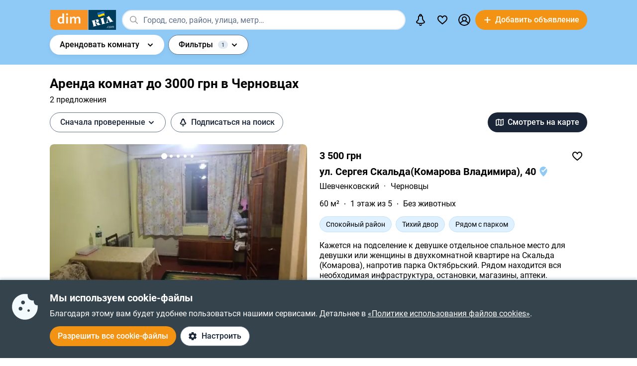

--- FILE ---
content_type: text/html; charset=utf-8
request_url: https://dom.ria.com/arenda-komnat/chernovtsy-3000-grn/
body_size: 78398
content:
<!DOCTYPE html>
<html lang="ru">
<head>
    <link rel="manifest" href="/manifest.json">
    <meta charset="utf-8">
    
    <link rel="icon" href="https://dom.riastatic.com/css/images/32.ico" sizes="32x32">
    <link rel="icon" href="https://dom.riastatic.com/css/images/250.svg" type="image/svg+xml">
    <meta name="referrer" content="unsafe-url">
    <meta name="viewport" content="width=device-width, initial-scale=1.0">
    <meta name="msapplication-TileColor" content="#f09213">
    <meta name="theme-color" content="#f09213">
    <meta name="mobile-web-app-capable" content="yes">
    <meta name="application-name" content="DIM.RIA">
    <meta name="apple-mobile-web-app-capable" content="yes">
    <meta name="apple-mobile-web-app-status-bar-style" content="black">
    <meta name="apple-mobile-web-app-title" content="DIM.RIA">
    <link rel="mask-icon" href="https://dom.riastatic.com/css/images/250.svg">
    <link rel="apple-touch-icon" sizes="180x180" href="https://dom.riastatic.com/css/images/180.png">
    <meta name="msapplication-TileImage" content="https://dom.riastatic.com/css/images/192.png">
    <meta data-vue-meta="true" property="format-detection" content="telephone=no"><meta data-vue-meta="true" property="og:site_name" content="DOM.RIA.com"><meta data-vue-meta="true" property="fb:app_id" content="933582700021227"><meta data-vue-meta="true" property="msvalidate.01" content="634E07BD8612C1BEC5CED96AC190C573"><meta data-vue-meta="true" name="title" content="Снять комнату до 3000 грн в Черновцах – Долгосрочная аренда помесячно | DIM.RIA"><meta data-vue-meta="true" name="description" content="Снять комнату до 3000 гривен в Черновцах помесячно можно на сайте ✅️ проверенных объявлений DIM.RIA. ⏩ Смотрите предложения аренды комнат на долгий срок с актуальной ценой, фото и описанием."><meta data-vue-meta="true" property="og:title" content="Снять комнату до 3000 грн в Черновцах – Долгосрочная аренда помесячно | DIM.RIA"><meta data-vue-meta="true" property="og:description" content="Снять комнату до 3000 гривен в Черновцах помесячно можно на сайте ✅️ проверенных объявлений DIM.RIA. ⏩ Смотрите предложения аренды комнат на долгий срок с актуальной ценой, фото и описанием."><meta data-vue-meta="true" property="og:type" content="article"><meta data-vue-meta="true" property="og:url" content="article"><meta data-vue-meta="true" property="og:image" content="https://dom.riastatic.com/css/images/common/share/share.png?v=1">
    <title data-vue-meta="true">Снять комнату до 3000 грн в Черновцах – Долгосрочная аренда помесячно | DIM.RIA</title>
    
    <link data-vue-meta="true" rel="preconnect" href="https://cdn.riastatic.com/"><link data-vue-meta="true" rel="preconnect" href="https://dom.riastatic.com/"><link data-vue-meta="true" rel="preload" as="font" href="https://dom.riastatic.com/css/stylesheets/fonts/f1.woff2" type="font/woff2" crossorigin="anonymous"><link data-vue-meta="true" rel="preload" as="font" href="https://dom.riastatic.com/css/stylesheets/fonts/f2.woff2" type="font/woff2" crossorigin="anonymous"><link data-vue-meta="true" rel="preload" as="font" href="https://dom.riastatic.com/css/stylesheets/fonts/f3.woff2" type="font/woff2" crossorigin="anonymous"><link data-vue-meta="true" rel="stylesheet" media="print" type="text/css" href="https://dom.riastatic.com/css/stylesheets/spa_print.css"><link data-vue-meta="true" rel="dns-prefetch" href="https://cdn.riastatic.com/"><link data-vue-meta="true" rel="dns-prefetch" href="https://dom.riastatic.com/"><link data-vue-meta="true" rel="dns-prefetch" href="https://ui.ria.com"><link data-vue-meta="true" rel="dns-prefetch" href="https://www.gstatic.com"><link data-vue-meta="true" rel="dns-prefetch" href="https://googleads.g.doubleclick.net"><link data-vue-meta="true" rel="dns-prefetch" href="https://bid.g.doubleclick.net"><link data-vue-meta="true" rel="dns-prefetch" href="https://stats.g.doubleclick.net"><link data-vue-meta="true" rel="dns-prefetch" href="https://www.facebook.com"><link data-vue-meta="true" rel="dns-prefetch" href="https://www.google-analytics.com"><link data-vue-meta="true" rel="dns-prefetch" href="https://connect.facebook.net"><link data-vue-meta="true" rel="alternate" hreflang="uk" href="https://dom.ria.com/uk/arenda-komnat/chernovtsy-3000-grn/"><link data-vue-meta="true" rel="alternate" hreflang="ru" href="https://dom.ria.com/arenda-komnat/chernovtsy-3000-grn/"><link data-vue-meta="true" rel="alternate" hreflang="x-default" href="https://dom.ria.com/uk/arenda-komnat/chernovtsy-3000-grn/"><link data-vue-meta="true" rel="preload" href="https://cdn.riastatic.com/photos/dom/photo/32191/3219115/321911513/321911513fm.webp" as="image" fetchpriority="high"><link data-vue-meta="true" rel="preload" href="https://cdn.riastatic.com/photos/dom/photo/30291/3029174/302917495/302917495fm.webp" as="image" fetchpriority="high"><link data-vue-meta="true" rel="preload" href="https://cdn.riastatic.com/photos/dom/photo/32291/3229153/322915392/322915392fm.webp" as="image" fetchpriority="high"><link data-vue-meta="true" rel="canonical" href="https://dom.ria.com/arenda-komnat/chernovtsy-3000-grn/">
    <script data-vue-meta="true" >
                        function initPush() {
                            var welcomeNotification = {
                                title: 'Спасибо за подписку',
                                body: 'Теперь вы подписаны на оповещения!',
                                icon: 'https://dom.riastatic.com/css/images/dimria.png'
                            };
                            var DOM_ID = 3;
                            var pm = new PushMessanger(DOM_ID, welcomeNotification, false).load();
                        }

                        var rLabelAvailability = !!(location.href && location.href.match('r_source'));
                        var riaDomainAvailability = !!(document.referrer && document.referrer.match('.ria.com'));
                        var paramsStr = '';
                        if (!rLabelAvailability && !riaDomainAvailability) {
                            if (!document.referrer) {
                                paramsStr = '&r_audience=direct&r_source=direct';
                            } else {
                                paramsStr = '&r_audience=all&r_medium=referer&r_source=' + document.referrer;
                            }
                        }

                        var projectId = 9;
                        if(navigator.userAgent &&  navigator.userAgent.match('build_code') && navigator.userAgent.match('osname')) {
                           var osname = navigator.userAgent.split('osname=')[1].split(' ')[0];
                           if (osname === 'android') {
                              projectId = 3;
                           } else if (osname === 'ios') {
                              projectId = 4;
                           }
                           var app_version = navigator.userAgent.split('build_code=')[1].split(' ')[0];
                           paramsStr = paramsStr + '&app_version=' + app_version;
                        }


                        !function(e){function t(r){if(n[r])return n[r].exports;var o=n[r]={i:r,l:!1,exports:{}};return e[r].call(o.exports,o,o.exports,t),o.l=!0,o.exports}var n={};t.m=e,t.c=n,t.d=function(e,n,r){t.o(e,n)||Object.defineProperty(e,n,{configurable:!1,enumerable:!0,get:r})},t.n=function(e){var n=e&&e.__esModule?function(){return e.default}:function(){return e};return t.d(n,"a",n),n},t.o=function(e,t){return Object.prototype.hasOwnProperty.call(e,t)},t.p="",t(t.s=1)}([,function(e,t,n){"use strict";var r=/PSP_ID=.+?/gi,o=/user_online=.+?/gi,c=r.exec(document.cookie),i=o.exec(document.cookie);if(c&&!i){document.createElement("IMG").src="//ui.ria.com/last_visit/set/index.jpg"}}]);
                        !function(e){function t(r){if(n[r])return n[r].exports;var o=n[r]={i:r,l:!1,exports:{}};return e[r].call(o.exports,o,o.exports,t),o.l=!0,o.exports}var n={};t.m=e,t.c=n,t.d=function(e,n,r){t.o(e,n)||Object.defineProperty(e,n,{configurable:!1,enumerable:!0,get:r})},t.n=function(e){var n=e&&e.__esModule?function(){return e.default}:function(){return e};return t.d(n,"a",n),n},t.o=function(e,t){return Object.prototype.hasOwnProperty.call(e,t)},t.p="",t(t.s=3)}({3:function(e,t,n){"use strict";var r=location.hash.replace("#","").split(/[&?]/).filter(function(e){return""!=e.trim()}).join("&");r=encodeURI(r);var o=document.createElement("img"),i=Math.floor(1e15*Math.random());o.src="https://slonik.ria.com/api/v3/event/client/index.gif?event_id=387&project_id=" + projectId+ "&viewRandom="+i+"&"+r+paramsStr}});
                        </script>
<link rel="preload" href="https://dom.riastatic.com/vue2/static/js/app.70deb43.js" as="script"><link rel="preload" href="https://dom.riastatic.com/vue2/static/js/58.58.336b89b.js" as="script"><link rel="preload" href="https://dom.riastatic.com/vue2/static/js/307.307.701c758.js" as="script"><link rel="preload" href="https://dom.riastatic.com/vue2/static/js/65.65.ae52a9d.js" as="script"><link rel="preload" href="https://dom.riastatic.com/vue2/static/js/211.211.5d688d6.js" as="script"><link rel="preload" href="https://dom.riastatic.com/vue2/static/js/105.105.e0273cd.js" as="script"><link rel="preload" href="https://dom.riastatic.com/vue2/static/js/17.17.023b573.js" as="script"><link rel="preload" href="https://dom.riastatic.com/vue2/static/js/155.155.776545c.js" as="script"><link rel="preload" href="https://dom.riastatic.com/vue2/static/js/14.14.07fd262.js" as="script"><link rel="preload" href="https://dom.riastatic.com/vue2/static/js/64.64.f1f2293.js" as="script"><link rel="preload" href="https://dom.riastatic.com/vue2/static/js/372.372.66450f9.js" as="script"><link rel="preload" href="https://dom.riastatic.com/vue2/static/js/370.370.085d9d1.js" as="script"><link rel="preload" href="https://dom.riastatic.com/vue2/static/js/71.71.6db200d.js" as="script"><link rel="preload" href="https://dom.riastatic.com/vue2/static/js/11.11.0d46446.js" as="script"><link rel="preload" href="https://dom.riastatic.com/vue2/static/js/8.8.3a541bb.js" as="script"><link rel="preload" href="https://dom.riastatic.com/vue2/static/js/139.139.9e03952.js" as="script"><link rel="preload" href="https://dom.riastatic.com/vue2/static/js/33.33.d8c1c08.js" as="script"><link rel="preload" href="https://dom.riastatic.com/vue2/static/js/137.137.066226a.js" as="script"><link rel="preload" href="https://dom.riastatic.com/vue2/static/js/80.80.789de03.js" as="script"><style data-vue-ssr-id="261915bc:0 69dffaa3:0 1466fa8a:0 c20c1cc8:0 28114b4b:0 0ccdef36:0 61afde92:0 877b1f68:0 0f659e3e:0 1ee658de:0 50fb2b76:0 08eebf4b:0 7e5a002e:0 3f3cac4c:0 1c05aabe:0 221306e2:0 2dfac5e0:0 65246542:0 67e6800a:0 16183148:0 76f46d22:0 500bd460:0 09439b95:0 3cb11596:0 e98637ca:0 0725da35:0 ab3f3b12:0 db5dd46a:0 61bec012:0 57348412:0 d8d31a52:0 7ca1e052:0 0ae11f14:0 18fa9065:0 10b69d45:0 94837bc8:0 1811a0b7:0 6d5fd28c:0 30397cb4:0 16a3873c:0 f99041ba:0">
@font-face{font-family:Roboto;font-weight:400;src:url(https://dom.riastatic.com/css/stylesheets/fonts/f1.woff2) format("woff2");font-display:swap
}
@font-face{font-family:Roboto;font-weight:500;src:url(https://dom.riastatic.com/css/stylesheets/fonts/f2.woff2) format("woff2");font-display:swap
}
@font-face{font-family:Roboto;font-weight:700;src:url(https://dom.riastatic.com/css/stylesheets/fonts/f3.woff2) format("woff2");font-display:swap
}

.bg_orange{background:#ffa369;color:#000
}
.bg_blue{background:#8fc9f6
}
*{box-sizing:border-box;scroll-behavior:smooth
}
body,html{touch-action:manipulation
}
#app{min-height:100%
}
body{margin:0;font-family:Roboto,ArialFallBack,sans-serif;text-rendering:optimizeSpeed;-webkit-font-smoothing:antialiased;font-weight:400;font-size:16px;line-height:20px;-webkit-tap-highlight-color:rgba(0,0,0,0);color:#000
}
.cva{content-visibility:auto
}
.table{display:table;width:100%
}
.t-cell{display:table-cell
}
@font-face{font-family:ArialFallBack;src:local("Arial"),local("Helvetica"),local("Liberation Sans");font-weight:400;font-style:normal
}
a{text-decoration:none;color:#000;touch-action:manipulation
}
.hide{display:none!important
}
.text-l{text-align:left
}
.text-r{text-align:right
}
.text-c{text-align:center
}
button{border:0;cursor:pointer
}
button:focus{outline:none
}
.fl-l{float:left
}
.nowrap{white-space:nowrap
}
.size24{font-size:24px;line-height:30px
}
.size42{font-size:42px;line-height:48px;margin:0 0 30px
}
.size30{font-size:30px;line-height:36px
}
.size22{font-size:20px;line-height:27px
}
.size20{font-size:20px;line-height:24px
}
.size18{font-size:18px
}
.size16{font-size:16px
}
.size14{font-size:14px
}
.link{border-radius:20px;padding:7px 15px;margin-bottom:1px;border-bottom:none;display:inline-flex;justify-content:space-between;align-items:center
}
.container{width:100%;padding:0 15px;margin:0 auto
}
.bold-500{font-weight:500
}
.bold{font-weight:700
}
.boxed{width:100%
}
.boxed,.i-block{display:inline-block
}
.v-bottom{vertical-align:text-bottom
}
.v-middle{vertical-align:middle
}
.v-top{vertical-align:top
}
.v-hidden{opacity:0;pointer-events:none
}
.p-rel{position:relative
}
.w100{width:100%
}
.m0{margin:0
}
.mb-0{margin-bottom:0
}
.ml-25{margin-left:25px
}
.mb-25{margin-bottom:25px
}
.ml-20{margin-left:20px
}
.mr-20{margin-right:20px
}
.mb-20{margin-bottom:20px
}
.mb-30{margin-bottom:30px
}
.mb-40{margin-bottom:40px
}
.mb-60{margin-bottom:60px
}
.mt-20{margin-top:20px
}
.mr-15{margin-right:15px
}
.mb-15{margin-bottom:15px
}
.mt-15{margin-top:15px
}
.ml-15{margin-left:15px
}
.mr-10{margin-right:10px
}
.mb-10{margin-bottom:10px
}
.mt-10{margin-top:10px
}
.ml-10{margin-left:10px
}
.mr-5{margin-right:5px
}
.mb-5{margin-bottom:5px
}
.mt-5{margin-top:5px
}
.ml-5{margin-left:5px
}
.mt-0{margin-top:0
}
.i-flex{display:inline-flex
}
.flex{display:flex
}
.f-space{justify-content:space-between
}
.f-column{flex-direction:column
}
.f-text-c{justify-content:center
}
.f-center{align-items:center
}
.noClickEvent{pointer-events:none
}
.pointer{cursor:pointer
}
.overflowed{white-space:nowrap;overflow:hidden;text-overflow:ellipsis
}
@keyframes spin{
0%{transform:rotate(0)
}
to{transform:rotate(1turn)
}
}
[class^=photo-]{background-color:#eff2f3;display:inline-block;overflow:hidden
}
[class^=photo-],[class^=photo-] img{width:100%;vertical-align:top;position:relative
}
[class^=photo-] img{height:100%;object-fit:cover;border-radius:inherit
}
[class^=photo-]:after{border:1px solid #e0e3e4;border-radius:inherit;pointer-events:none
}
[class^=photo-]:after,[class^=photo-]:before{position:absolute;top:0;right:0;left:0;bottom:0;content:""
}
[class^=photo-]:before{border:4px solid rgba(0,0,0,.1);border-top-color:#7bccff;width:0;height:0;padding:10%;animation:spin 2s linear 5;margin:auto;border-radius:50%
}
.label-border{font-size:14px;border:1px solid #bfe3ff;background:#dff1ff;border-radius:20px;min-height:32px;padding:0 12px;display:inline-flex;align-items:center;overflow:hidden;white-space:nowrap;max-width:100%
}
.label-border.grey{color:#000
}
.label-item{font-size:11px;text-transform:uppercase;font-weight:700;padding:0 8px;height:24px;border-radius:2px;background:#fff;display:inline-block;vertical-align:middle;line-height:26px
}
.label-item.bg_blue{background:#8fc9f6
}
.label-item.bg_yellow{background:#fdefa8;border:1px solid #eddf9b
}
.label-item.bg_lightBlue{background:#8fc9f6
}
.label-item.i-flex{display:inline-flex
}
.all-clickable{position:absolute;top:0;right:0;bottom:0;left:0
}
.unstyle{margin:0;padding:0;list-style:none
}
.point-before{margin-left:10px;padding-left:10px
}
.point-before:before{background:#000;padding:1px;border-radius:50%;display:inline-block;left:-10px;position:relative;top:-4px;content:""
}
.disabled{pointer-events:none;cursor:default;background:rgba(0,0,0,.1);color:#7a8c99
}
input,select,textarea{font-family:inherit
}
input,select{font-weight:500
}
select{color:#000;-webkit-appearance:none;appearance:none
}
.item-pseudoselect{box-shadow:0 4px 8px rgba(0,59,86,.05);border-radius:30px;display:flex;align-items:center;height:60px;background:#fff;padding:0 50px 0 20px;font-family:inherit;font-size:18px;line-height:22px;border:0;width:100%;transition:all .1s linear
}
.item-pseudoselect.small{font-size:16px;height:40px
}
.item-pseudoselect:focus{outline:none
}
.s-arrow{position:absolute;top:50%;margin-top:-8px;right:20px;pointer-events:none;transition:transform .15s ease-out
}
.s-arrow.animate{transform:rotate(180deg)
}
.options{background:#fff;box-shadow:0 10px 20px rgba(0,59,86,.2);border:1px solid rgba(0,59,86,.05);border-radius:24px;position:absolute;left:0;margin-top:5px;top:100%;min-width:100%;padding:4px 20px 4px 4px;z-index:2
}
.options.no-scroll{padding-right:4px
}
.options.no-scroll .item{margin-right:0
}
.options.right{left:auto;right:0
}
.options .scrollbar{max-height:360px;display:block;font-weight:400
}
.options .item,.pseudomodal .item{padding:5px 17px;min-height:40px;display:flex;align-items:center;margin-right:3px
}
.options .item.block,.pseudomodal .item.block{padding:10px 17px;min-height:unset;display:block
}
button{font-family:inherit;font-size:16px;touch-action:manipulation;-webkit-user-select:none;user-select:none
}
.link-element{-webkit-user-select:none;user-select:none;border:2px solid #000;border-radius:20px;padding:5px 17px;transition:all .1s linear;cursor:pointer;min-height:40px;display:inline-flex;align-items:center;justify-content:center
}
.link-element.white_bg{background:#fff
}
.link-element.active{background:#000;color:#fff;border-color:#000;pointer-events:none
}
[disabled]{pointer-events:none
}
[placeholder]::placeholder{font-weight:400;font-style:normal
}
[placeholder]:-moz-placeholder{font-weight:400;font-style:normal;color:#62718a
}
[placeholder]:-ms-input-placeholder{font-weight:400;font-style:normal;color:#62718a
}
[placeholder]::-webkit-input-placeholder{font-weight:400;font-style:normal;color:#62718a
}
input[type=checkbox]+label:before,input[type=radio]+label:before{position:relative;display:inline-block;width:16px;height:16px;margin:-3px 8px 0 1px;vertical-align:middle;cursor:pointer;background:#fff;border:2px solid #aaaaac;content:""
}
input[type=checkbox]+label:after,input[type=radio]+label:after{content:"";position:absolute;color:#a6a6a6;background:currentColor;display:none
}
input[type=checkbox]+label:before{border-radius:3px
}
input[type=checkbox]+label.button:before{margin-left:-6px
}
input[type=checkbox]+label:after{left:6px;top:9px;width:2px;height:2px;box-shadow:2px 0 0 currentColor,3px -2px 0 currentColor,3px -4px 0 currentColor,3px -6px 0 currentColor,3px -8px 0 currentColor,3px -10px 0 currentColor,3px 0 0 currentColor,-2px 0 0 currentColor;transform:rotate(45deg)
}
input[type=radio]+label:before{border-radius:50%
}
input[type=radio]+label:after{left:6px;top:4px;border-radius:50%;width:10px;height:10px
}
input[type=checkbox]+label:hover:before,input[type=radio]+label:hover:before{border-color:#b6b6b6
}
input[type=checkbox]:checked+label,input[type=radio]:checked+label{position:relative
}
input[type=checkbox]:checked+label:before,input[type=radio]:checked+label:before{border-color:#f09213;background:#f09213
}
input[type=checkbox]:checked+label:after,input[type=radio]:checked+label:after{display:block;color:#fff
}
input[type=checkbox]:checked:disabled+label:before,input[type=checkbox]:checked:disabled+label:hover:before,input[type=checkbox]:disabled+label:before,input[type=checkbox]:disabled+label:hover:before,input[type=checkbox]:disabled:checked+label:before,input[type=checkbox]:disabled:checked+label:hover:before,input[type=radio]:checked:disabled+label:before,input[type=radio]:checked:disabled+label:hover:before,input[type=radio]:disabled+label:before,input[type=radio]:disabled+label:hover:before,input[type=radio]:disabled:checked+label:before,input[type=radio]:disabled:checked+label:hover:before{border-color:#d2d2d2
}
input[type=checkbox]:checked:disabled+label:after,input[type=checkbox]:disabled:checked+label:after,input[type=radio]:checked:disabled+label:after,input[type=radio]:disabled:checked+label:after{color:#d2d2d2
}
input[type=checkbox]:required:invalid+label:before,input[type=radio]:required:invalid+label:before{border-color:#f33
}
input[type=radio]:checked+label:before{background:#fff
}
input[type=radio]:checked+label:after{color:#f09213
}
label>input[type=checkbox],label>input[type=radio]{display:inline
}
input[type=email],input[type=number],input[type=tel],input[type=text]:not(.item-pseudoselect),textarea{border-radius:20px;display:flex;align-items:center;padding:0 20px;font-family:inherit;line-height:22px;border:0;width:100%;text-overflow:ellipsis;background:#f3fafd;box-shadow:none;height:40px;font-size:16px
}
input[type=email]:focus,input[type=number]:focus,input[type=tel]:focus,input[type=text]:not(.item-pseudoselect):focus,textarea:focus{outline:none
}
textarea{resize:none;height:auto;line-height:normal;padding:10px 20px
}
input[type=checkbox],input[type=radio]{display:none
}
input::-webkit-inner-spin-button,input::-webkit-outer-spin-button{-webkit-appearance:none;margin:0
}
input[type=number]{-moz-appearance:textfield
}
@media(min-width:1025px){
body{overflow:hidden scroll
}
.hover{position:relative
}
.hover:before{pointer-events:none;transition:all .1s linear;content:"";position:absolute;z-index:-1;left:-6px;right:-6px;top:-4px;bottom:-4px;border-radius:8px
}
.hover:hover:before{background:rgba(0,0,0,.1)
}
.link{padding-right:39px;position:relative
}
.link,.link:after{transition:all .1s linear
}
.link:after{position:absolute;right:15px;top:50%;margin-top:-8px;opacity:0;content:url("data:image/svg+xml;charset=utf-8,%3Csvg width='16' height='16' fill='none' xmlns='http://www.w3.org/2000/svg'%3E%3Cpath d='M8 13.5L13.5 8m0 0L8 2.5M13.5 8h-11' stroke='%23000' stroke-width='2'/%3E%3C/svg%3E")
}
.link.white:after{content:url("data:image/svg+xml;charset=utf-8,%3Csvg width='16' height='16' fill='none' xmlns='http://www.w3.org/2000/svg'%3E%3Cpath d='M8 13.5L13.5 8m0 0L8 2.5M13.5 8h-11' stroke='%23fff' stroke-width='2'/%3E%3C/svg%3E")
}
.link:hover{background-color:#fff
}
.link:hover:after{opacity:1
}
.bg_orange .link:hover{background-color:rgba(0,0,0,.1)
}
.container{max-width:1440px;padding:0 100px
}
.label-border.hover:hover{background:none
}
.label-border.hover:hover:before{background-color:#8fc9f6
}
.item-pseudoselect:hover{background:#c7e4fa
}
.options{white-space:nowrap
}
.options:before{content:"";position:absolute;top:-10px;height:15px;left:0;right:0
}
.options .item:hover,.options .item[data-focus=true],.pseudomodal .item:hover,.pseudomodal .item[data-focus=true]{background:rgba(143,201,246,.5);border-radius:20px;cursor:pointer
}
.link-element.white_bg:hover{background:#c7e4fa;border-color:#000
}
.link-element:hover{background:rgba(0,0,0,.1)
}
input[type=email]:focus,input[type=email]:hover,input[type=number]:focus,input[type=number]:hover,input[type=tel]:focus,input[type=tel]:hover,input[type=text]:not(.item-pseudoselect):focus,input[type=text]:not(.item-pseudoselect):hover,textarea:focus,textarea:hover{box-shadow:0 0 0 2px #c7e4fa
}
.page-content{min-height:calc(100vh - 113px)
}
}
@media(min-width:1300px){
.size22{font-size:22px
}
}
@media(max-width:1024px){
body,html{height:100%
}
body.modal-open,html.modal-open{overscroll-behavior-y:none;overflow:hidden
}
html{overflow-y:scroll
}
.size42{line-height:36px
}
.size30{font-size:24px;line-height:30px
}
.m-padding{padding-left:15px;padding-right:15px
}
.item-pseudoselect{font-size:16px
}
.page-content{min-height:calc(100vh - 204px)
}
}
@media(max-width:1300px){
.size24{font-size:20px;line-height:1.2
}
.size42{font-size:30px
}
.size30{font-size:26px
}
}
@media(max-width:1200px){
.container{padding:0 15px
}
}
@media(max-width:550px){
.mobileW100{margin-left:-15px;width:calc(100% + 30px)!important;border-radius:0!important
}
}

.f-end{justify-content:flex-end
}
.f-1-5{flex:1.5
}
.f-1{flex:auto
}
.g-8{gap:8px
}
.mr-8{margin-right:8px
}
.countOptions{font-size:14px;color:#fff;background:#000;border-radius:24px;line-height:24px;padding:0 4px;margin-left:10px;min-width:50px;text-align:center
}
.noty.options{padding:0;width:380px
}
.uWrap{padding:20px;white-space:normal
}
.uWrap .size22{line-height:1
}
.uWrap .p-rel{background:#fff
}
.grey{color:#414042
}
.photo-60x60{width:60px;min-width:60px;height:60px;border-radius:50%
}
.photo-60x60 img{border-radius:50%;background:#fff
}
.add-realty-button .short-text{display:none
}
.notification-point-wrap{position:relative
}
.main-page .notification-point{border-color:#8fc9f6
}
.color-secondary{color:#3b4b61
}
.color-tetriary{color:#62718a
}
.color-primary,.notify-head{color:#1a2638
}
.notify-head{padding:18px 16px;border-bottom:1px solid #e1eaf1
}
.notification-point{position:absolute;top:7px;left:27px;height:10px;width:10px;background-color:orange;border-radius:50%;border:2px solid #fff
}
header{box-sizing:border-box;padding:15px 0 0;font-weight:500
}
header:not(.main-page) .f-1-5 .h-item:not(.last) .linkToMyPage{padding:8px 16px
}
header .btn-circle{background-color:#000;height:40px;width:40px;min-width:40px;border-radius:50%;margin:0
}
header .flex.f-center.f-space.uWrap{margin:8px;padding:0;white-space:normal
}
header .flex.f-center.f-space.uWrap:hover{background:rgba(143,201,246,.5019607843)
}
header .options.no-scroll.noty .linkToMyPage{display:inline-flex;justify-content:space-between;width:100%;padding:4px 20px
}
header.main-page{font-size:20px;background:#8fc9f6
}
header.main-page .with_hover>.unlink{padding:0 20px
}
header.main-page .with_hover.p-8 .unlink{padding:0 8px
}
header.main-page .with_hover.last,header.main-page .with_hover.z-1{z-index:1
}
header.main-page .with_hover.z-3{z-index:3
}
header.main-page .with_hover .options{font-size:18px
}
header.main-page .f-1 .with_hover:first-child{margin-left:15px
}
header.main-page .notification-point{left:36px
}
.logo-svg{object-fit:contain
}
.h-item{margin-left:40px
}
.f-1 .with_hover:first-child{margin-left:15px
}
header .options{z-index:3
}
.with_hover{border-radius:20px;margin-left:0;position:relative;cursor:pointer
}
.with_hover.p-8 .unlink{padding:0 8px
}
.with_hover .options{opacity:0;pointer-events:none;font-weight:400
}
.with_hover .options .unlink{padding:0 10px
}
.with_hover .unlink{padding:0 20px;display:flex;align-items:center;min-height:40px
}
.with_hover .nowrap{white-space:nowrap
}
@media(min-width:1025px){
.with_hover:hover .notification-point{border-color:#c7e4fa
}
.main-page .with_hover:hover .notification-point{border-color:#fff
}
header{padding:6px 0
}
header.main-page{padding:40px 0 35px
}
header.main-page .logo-svg{width:200px;height:60px
}
.logo-svg{width:134px;height:40px
}
header:not(.main-page) .with_hover:hover{background:#c7e4fa
}
.with_hover:not(:hover) .noty{display:none
}
.with_hover:hover{background:#fff
}
.with_hover:hover .options{opacity:1;pointer-events:auto
}
}
@media(max-width:1240px){
.add-realty-button .full-text{display:none
}
.add-realty-button .short-text{display:inline
}
header.main-page{font-size:18px
}
}
@media(max-width:1300px){
header .f-1-5 .h-item:not(.last) .unlink{padding:0 10px
}
header .f-1-5 .h-item:not(.last) .options{font-size:18px
}
header.main-page .notification-point{left:26px
}
}
@media(max-width:1440px){
header .f-1-5.hideText .h-item:not(.last) .unlink{padding:0 10px
}
header .f-1-5.hideText .h-item:not(.last) .options{font-size:18px
}
}
@media(max-width:1750px){
.options-left .options{left:auto;right:0
}
}

.notification-bar{padding:20px;white-space:normal;cursor:auto
}
.notification-bar .n-message{font-size:16px;min-height:auto
}
.notification-bar .close{position:relative
}
.notification-bar .close:before{position:absolute;left:-10px;right:-10px;top:-10px;bottom:-10px;content:""
}

.btn-conversion[data-v-34639fea]{background-color:#f39313;color:#fff
}
.btn-conversion[data-v-34639fea]:hover{background-color:#da6f03
}
.btn-conversion-disabled[data-v-34639fea],.btn-conversion[data-v-34639fea]:disabled{background-color:#f1f5f9;color:#98a2b3;cursor:default;pointer-events:none
}
.btn-conversion-disabled[data-v-34639fea]:hover,.btn-conversion[data-v-34639fea]:disabled:hover{background-color:#f1f5f9
}

.btn[data-v-61eb08da]{cursor:pointer;font-family:inherit;transition:background-color .3s ease;font-weight:500;display:inline-flex;align-items:center;justify-content:center;text-align:center;text-decoration:none;white-space:nowrap;overflow:hidden;text-overflow:ellipsis
}
.btn svg[data-v-61eb08da]{display:inline-block;vertical-align:middle
}
.btn-xl[data-v-61eb08da]{padding:22px 16px;border-radius:32px;height:60px
}
.btn-l[data-v-61eb08da],.btn-xl[data-v-61eb08da]{font-size:16px;line-height:16px
}
.btn-l[data-v-61eb08da]{padding:16px;border-radius:24px;height:48px
}
.btn-m[data-v-61eb08da]{padding:12px 16px;font-size:16px;line-height:16px;height:40px
}
.btn-m[data-v-61eb08da],.btn-s[data-v-61eb08da]{border-radius:20px
}
.btn-s[data-v-61eb08da]{padding:10px 8px;font-size:14px;line-height:19px;height:32px
}
.btn-xs[data-v-61eb08da]{padding:6px 8px;font-size:12px;line-height:12px;border-radius:20px;height:24px
}
.btn.i-block[data-v-61eb08da]{display:inline-block
}

.btn[data-v-2da1f544]{border:none
}
.btn-ghost[data-v-2da1f544]{background-color:#fff;color:#1a2638
}
.btn-ghost[data-v-2da1f544]:hover{background-color:#e6eef5
}
.btn-ghost-disabled[data-v-2da1f544],.btn-ghost[data-v-2da1f544]:disabled{color:#98a2b3;background-color:#fff;cursor:default;pointer-events:none
}
.btn-ghost-disabled[data-v-2da1f544]:hover,.btn-ghost[data-v-2da1f544]:disabled:hover{background-color:#f1f5f9
}

.notification-bell{position:relative
}
.notification-bell .count-favorite{font-size:11px;line-height:13px;font-weight:500;color:#1a2638;margin-left:10px;top:0;background-color:orange;position:absolute;padding:2px 6px;border-radius:8px;text-align:center
}
.notification-bell .count-favorite:empty{display:none
}
@media(max-width:1024px){
.notification-bell{width:40px;height:40px;display:flex;align-items:center;justify-content:center
}
.notification-bell .count-favorite{margin-left:5px
}
}

.c-notifier{background:#35434d;color:#fff;box-shadow:0 -4px 4px rgba(0,59,86,.15);position:fixed;bottom:0;width:100%;z-index:107;will-change:scroll-position
}
.c-notifier .white-link{color:#fff;text-decoration:underline
}
.ml-8{margin-left:8px
}
.c-notifier-container{padding:24px 15px
}
@media(max-width:1024px){
.c-notifier{font-size:14px
}
.c-notifier:not(.open){z-index:6
}
}

@media(min-width:1025px){
.c-notifier-container{max-width:1240px;margin:0 auto;box-sizing:content-box
}
.c-notifier-container .checkboxArea .item{display:inline-block;min-width:110px;margin-right:15px
}
#gdpr_settings:checked .c-notifier-container{display:block
}
}

.btn-secondary[data-v-574d3694]{background-color:#fff;border:1px solid #62718a;color:#1a2638
}
.btn-secondary[data-v-574d3694]:hover{background-color:#e6eef5
}
.btn-secondary-disabled[data-v-574d3694],.btn-secondary[data-v-574d3694]:disabled{background-color:#f1f5f9;color:#98a2b3;cursor:default;pointer-events:none;border:1px solid #98a2b3
}
.btn-secondary-disabled[data-v-574d3694]:hover,.btn-secondary[data-v-574d3694]:disabled:hover{background-color:#f1f5f9
}

.is-client{width:0;height:0;overflow:hidden;position:absolute
}
.flexOrederWrap{display:flex;flex-direction:column
}
.flexOrederWrap .form-opinion,.flexOrederWrap>div{order:1
}
.flexOrederWrap .order2{order:2
}
.flexOrederWrap .order3,.flexOrederWrap .order4{order:3
}


.circle{border-radius:50%
}
.size25{font-size:25px
}
.mw360{max-width:360px
}
.h20{height:20px
}
.mt-40{margin-top:40px
}
.mr-8{margin-right:8px
}
.ml-16{margin-left:16px
}
.mr-16{margin-right:16px
}
.mt-12{margin-top:12px
}
.mb-16{margin-bottom:16px
}
.mb-12{margin-bottom:12px
}
.mb-8{margin-bottom:8px
}
.mb-40{margin-bottom:40px
}
.bg_lightBlue{background:#f3fafd
}
.search-result-list,.search-result-list-wrap{width:100%;display:flex;flex-wrap:wrap;padding-top:4px
}
.search-result-list-wrap .small-photo-wrap .small-photo,.search-result-list .small-photo-wrap .small-photo{padding-bottom:75.5%
}
.f100{flex:1 1 100%;line-height:1.1
}
.container.flexOrederWrap{min-height:calc(100vh - 395px);display:flex;flex-direction:column
}
.sticky-bottom{margin-top:auto
}
@media(max-width:1024px){
.realtyCatalog header{background:#8fc9f6
}
.mobileFixedButtons{display:flex;position:fixed;padding-bottom:15px;bottom:60px;left:50%;transform:translateX(-50%);right:auto;z-index:3
}
.mobileFixedButtons .btn-primary{flex:1
}
.mobileFixedButtons .btn-primary.first{margin-right:8px
}
.mobileFixedButtons .btn-primary.circle{min-width:40px;padding:0
}
.search-result-list,.search-result-list-wrap{justify-content:space-between
}
.search-result-list-wrap .small-photo-wrap .small-photo,.search-result-list .small-photo-wrap .small-photo{padding-bottom:24%
}
.search-result-list-wrap .max .small-photo-wrap .small-photo,.search-result-list .max .small-photo-wrap .small-photo{padding-bottom:37%
}
.search-result-list-wrap .realty-item,.search-result-list .realty-item{overflow:hidden;margin-bottom:15px;padding-bottom:15px;flex:0 0 calc(50% - 10px)
}
.search-result-list-wrap .realty-item:not(:last-of-type):after,.search-result-list .realty-item:not(:last-of-type):after{content:"";pointer-events:none;position:absolute;bottom:0;left:-15px;width:calc(100% + 30px)
}
.search-result-list-wrap .realty-item .small-photo-wrap,.search-result-list .realty-item .small-photo-wrap{display:flex
}
.search-result-list-wrap .realty-item .small-photo-wrap .photo-,.search-result-list .realty-item .small-photo-wrap .photo-{margin:4px 0
}
.search-result-list-wrap .realty-item .small-photo-wrap .photo-+.photo-,.search-result-list .realty-item .small-photo-wrap .photo-+.photo-{margin-left:4px
}
.paginatorSelect{margin:20px 0;padding:0
}
.search-page-wrap+.appFooter{padding-bottom:125px
}
.container.flexOrederWrap{min-height:calc(100vh - 500px)
}
}
@media(max-width:1024px)and (max-width:1024px){
.mobileFixedButtons.gdpr-open{padding:0;bottom:172px
}
.mobileFixedButtons.gdpr-open.ru{bottom:172px
}
}
@media(max-width:1024px)and (max-width:1024px)and (max-width:853px){
.mobileFixedButtons.gdpr-open.uk{bottom:192px
}
}
@media(max-width:1024px)and (max-width:1024px)and (max-width:466px){
.mobileFixedButtons.gdpr-open.uk{bottom:212px
}
}
@media(max-width:1024px)and (max-width:1024px)and (max-width:352px){
.mobileFixedButtons.gdpr-open.uk{bottom:232px
}
}
@media(max-width:1024px)and (max-width:1024px)and (max-width:340px){
.mobileFixedButtons.gdpr-open.uk{bottom:252px
}
}
@media(max-width:1024px)and (max-width:1024px)and (max-width:878px){
.mobileFixedButtons.gdpr-open.ru{bottom:192px
}
}
@media(max-width:1024px)and (max-width:1024px)and (max-width:485px){
.mobileFixedButtons.gdpr-open.ru{bottom:212px
}
}
@media(max-width:1024px)and (max-width:1024px)and (max-width:332px){
.mobileFixedButtons.gdpr-open.ru{bottom:232px
}
}
@media(max-width:550px){
.search-result-list,.search-result-list-wrap{display:block
}
.search-result-list-wrap .max .main-photo,.search-result-list .max .main-photo{padding-bottom:80%
}
.search-result-list-wrap .small-photo-wrap,.search-result-list .small-photo-wrap{margin-left:-11px;width:calc(100% + 22px)
}
.search-result-list-wrap .realty-item,.search-result-list .realty-item{overflow:visible
}
.search-result-list-wrap .realty-item>.photo-,.search-result-list .realty-item>.photo-{margin-left:-11px;width:calc(100% + 22px)
}
}

.size13{font-size:13px
}
.size0{font-size:0
}
.float-header{position:fixed;top:0;right:0;left:0;z-index:4;transform:translateY(0)
}
.float-header~div.search-page-wrap{padding-top:70px
}
.float-header~div.search-page-wrap div.header-search-line{transform:translateY(0);position:fixed;z-index:4;top:15px
}
.float-header.fixedToTop{top:0;transform:translateY(-70px)
}
.float-header.fixedToTop~div.search-page-wrap div.header-search-line{top:15px;transform:translateY(-70px)
}
.float-header.tr,.float-header.tr~div.search-page-wrap div.header-search-line{transition:transform .2s linear
}
.first-letter:first-letter{text-transform:capitalize
}
.noType{border:1px solid #e0e3e4;padding:10px;border-radius:8px
}
select.normal{font-weight:400
}
.no-border{align-items:start
}
.no-border .el-select{border-color:#fff;padding-left:0;margin-right:6px
}
.bgHover{background-color:#c7e4fa
}
.modal-bg{background:rgba(0,0,0,.5)
}
.modal-bg,.pseudomodal{position:fixed;left:0;right:0;top:0;bottom:0;z-index:7
}
.pseudomodal{background:#fff
}
.pseudomodal .w50{break-inside:avoid-column;display:table
}
.pseudomodal .item-modal{display:flex;min-height:20px;padding:10px 15px;align-items:center;font-size:20px
}
.ps-head{padding:18px 25px;background:#000;color:#fff
}
.ps-head .mw{max-width:24px
}
.ps-body{padding:10px 20px 10px 3px
}
.ps-body.padding{padding:20px
}
.wsn{white-space:normal
}
.vdp-datepicker input[readonly]{cursor:pointer
}
.vdp-datepicker__clear-button{position:absolute;right:0;top:0;bottom:0;width:30px
}
.vdp-datepicker__clear-button i{position:absolute;line-height:1;right:10px;top:50%;transform:translateY(-50%);-webkit-transform:translateY(-50%);font-size:22px
}
div.vdp-datepicker__calendar{font-size:16px
}
div.vdp-datepicker__calendar header{padding:0
}
div.vdp-datepicker__calendar .cell.selected{color:#fff;background-color:#219be7
}
.css-pseudoselect{position:relative;min-width:0
}
.vue-search-form .tabs-item.mr-8:not(:last-child){margin-right:8px
}
.mt-30{margin-top:30px
}
.vue-search-form .chars-row-274-273{margin-bottom:18px
}
.vue-search-form .search-popups{white-space:normal;padding:20px;z-index:3
}
.vue-search-form .search-popups .label{float:none;margin-bottom:5px;display:block;padding:0;font-weight:500
}
.vue-search-form .search-popups .mobileGrid .indent{display:flex
}
.vue-search-form .search-popups .indent{margin-left:0
}
.vue-search-form .search-popups .group-title{display:none
}
.vue-search-form .search-popups .rooms .tabs-item{min-width:40px
}
.vue-search-form .search-popups .field-number .tabs-item~.tabs-item{margin-left:4px
}
.vue-search-form .search-popups .field-number,.vue-search-form .search-popups .form-estate-type{display:flex
}
.vue-search-form .search-popups .field-number>span,.vue-search-form .search-popups .form-estate-type>span{flex:1
}
.vue-search-form .search-popups .field-number>span+span,.vue-search-form .search-popups .form-estate-type>span+span{margin-left:4px
}
.vue-search-form .search-popups .field-number .tabs-item,.vue-search-form .search-popups .form-estate-type .tabs-item{width:100%;justify-content:center
}
.vue-search-form .tabs-item{margin-bottom:4px
}
.vue-search-form .tabs-item:not(:last-child){margin-right:0
}
#headerPageCounters .bgHover{background-color:#e6eef5
}
#headerPageCounters .el-select{border:1px solid #62718a;color:#1a2638
}
.search-grid .horizontal-line-container{padding:0 5px 20px 0
}
.search-grid .horizontal-line-container .line{border:1px solid #e1eaf1;margin:0
}
.f-wrap{flex-wrap:wrap
}
.chars-row-227-228-1645-1644 #char-1645{margin-bottom:16px
}
.group-class #char-972{white-space:nowrap
}
.search-head-wrap{position:relative
}
.more-params .tabs-margin .tabs-item{margin-right:8px
}
.more-params .ml-8{margin-left:8px
}
.more-params .overflowed{display:block
}
.more-params .tabs-item{margin-right:4px
}
.more-params .group-class.vue-search-from-result .mb-15{margin-bottom:20px
}
.more-params .mb-15{margin-bottom:0
}
.more-params .indent.showMore-hidden{display:block
}
@media(min-width:1025px){
.pseudomodal{max-height:692px;margin:auto;box-shadow:0 4px 8px rgba(0,59,86,.05);border-radius:20px;max-width:1240px;width:calc(100vw - 45px)
}
.pseudomodal.autoHeight{top:50%;transform:translateY(-50%);bottom:auto
}
.pseudomodal .scrollbar{max-height:600px
}
.pseudomodal .item-modal{cursor:pointer
}
.pseudomodal .item-modal:hover{background:rgba(143,201,246,.5);border-radius:20px
}
.pseudomodal .item-modal.bold{font-size:24px
}
.pseudomodal .item-modal.separate{margin-bottom:40px
}
.ps-head{border-radius:20px 20px 0 0
}
.vue-search-form .cols{margin-top:40px
}
.vue-search-form .chars-row-1638-791-1646-1479-1480,.vue-search-form .chars-row-1670{margin:-4px 0 16px
}
.vue-search-form .chars-row-1638-791-1646-1479-1480:not(:first-child),.vue-search-form .chars-row-1670:not(:first-child){margin:16px 0
}
.vue-search-form .chars-row-273,.vue-search-form .chars-row-1438-274-273,.vue-search-form .chars-row-1484-1488-1486-1489-1483,.vue-search-form .chars-row-1488-1477-1499-1498,.vue-search-form .chars-row-1504-1485,.vue-search-form .chars-row-1647-1646-1479-1480,.vue-search-form .chars-row-1647-1646-1479-1480-1485,.vue-search-form .chars-row-1647-1646-1502-1503-1504{margin-bottom:15px
}
.vue-search-form .chars-row-212-1596-1500 #char-1596{margin-left:250px;display:inline-block;margin-bottom:16px
}
.vue-search-form .search-popups .chars-row-209-1501{display:block
}
.vue-search-form .search-popups .chars-row-149,.vue-search-form .search-popups .chars-row-209-214-227-228-1645-1644,.vue-search-form .search-popups .chars-row-209-1501,.vue-search-form .search-popups .chars-row-209-1657,.vue-search-form .search-popups .chars-row-212-1596-1500,.vue-search-form .search-popups .chars-row-227-228-1645-1644,.vue-search-form .search-popups .chars-row-1494-1493-1604,.vue-search-form .search-popups .chars-row-1501-1502-1503-1504-1646-1647,.vue-search-form .search-popups .chars-row-1657{margin-bottom:15px
}
.vue-search-form .search-popups{width:500px
}
.vue-search-form .cols{background:#fff;border-radius:30px;box-shadow:0 4px 8px rgba(0,59,86,.05)
}
.vue-search-form .cols .item-pseudoselect{box-shadow:none
}
.vue-search-form .cols .css-pseudoselect+.css-pseudoselect{margin-left:8px
}
.sub-search{padding-bottom:40px;align-items:flex-start
}
.sub-search .toogleMapView{margin-top:8px
}
.sub-search .wrap{flex-wrap:wrap;flex:1
}
.sub-search .css-pseudoselect{margin:8px 8px 0 0
}
.sub-search .css-pseudoselect.moreFilters{margin-right:0
}
.sub-search .css-pseudoselect.moreFilters .countCircle{background-color:#e1eaf1;padding:1.5px 6px;font-size:11px;line-height:13px;min-width:20px;min-height:16px;color:#3b4b61;font-weight:500;display:flex;align-items:center;justify-content:center;border-radius:8px;box-sizing:border-box
}
.sub-search .css-pseudoselect.moreFilters .countCircle.white_bg{background:#fff;color:#000
}
.sub-search .css-pseudoselect.moreFilters .countCircle.count-active{color:#fff;background:#3b4b61
}
.sub-search .css-pseudoselect.moreFilters .item-pseudoselect{padding-right:40px
}
.sub-search .css-pseudoselect.moreFilters .item-pseudoselect:hover{background-color:#e6eef5
}
.sub-search .css-pseudoselect.moreFilters .item-pseudoselect:hover .countCircle{background:rgba(114,161,197,.1803921569)
}
.sub-search .css-pseudoselect.moreFilters .item-pseudoselect:hover .countCircle.count-active{color:#fff;background:#3b4b61
}
.sub-search .css-pseudoselect.moreFilters .item-pseudoselect.bgHover{background-color:#e6eef5
}
.sub-search .css-pseudoselect.moreFilters .item-pseudoselect .el-select{border:1px solid #62718a;color:#1a2638
}
#headerPageCounters .el-select:hover,.sub-search .css-pseudoselect.moreFilters .item-pseudoselect .el-select:hover{background-color:#e6eef5
}
.search-grid+div .mobileGrid+span{margin-bottom:20px;margin-left:250px
}
.search-grid+div .label~span:last-child,.search-grid+div .mobileGrid~span:last-child .tabs-item{margin-bottom:20px;display:inline-block
}
.search-grid .label{padding-top:11px
}
.search-grid .indent{margin:0 0 20px 250px
}
.footbar{position:sticky;bottom:0;background:#f3fafd;z-index:3
}
.footbar.gdpr-open{bottom:165px
}
.footbar.container .indent{margin-bottom:0;padding-top:20px;padding-bottom:20px
}
.footbar:after,.footbar:before{content:"";top:0;bottom:0;position:absolute;width:100%;background:#f3fafd;z-index:-1
}
.footbar:before{left:-100%
}
.footbar:after{right:-100%
}
.footbar .btn-conversion{justify-content:center;width:330px
}
.footbar .btn-conversion+.btn-secondary{width:250px;margin-left:10px
}
.group-class #char-230,.group-class #char-1645{margin-left:250px;display:inline-block;margin-bottom:16px
}
.search-head-wrap:before{content:"";position:absolute;top:0;bottom:0;left:50%;width:100vw;margin-left:-50vw;pointer-events:none;z-index:-1;background-color:#8fc9f6;max-height:68px
}
.more-params.fixed{position:fixed;top:138px;left:0;right:0;max-width:1240px;z-index:3;padding:20px 20px 0;margin:auto;box-shadow:0 4px 8px rgba(0,59,86,.05),0 4px 8px rgba(0,59,86,.05);border-radius:30px;overflow:hidden
}
.more-params.fixed .footbar{margin-bottom:0
}
.more-params.fixed .scrollbar{overflow:hidden auto;margin-bottom:20px;max-height:calc(100vh - 338px)
}
.more-params.fixed .scrollbar.gdpr-open{max-height:calc(100vh - 500px)
}
.more-params.open{display:block
}
.more-params.close{display:none
}
.more-params .indent{margin-bottom:20px;display:flex
}
.more-params{background:#fff;padding:40px 0
}
.more-params .indent+span{margin-left:250px
}
.more-params .elem{width:240px
}
}
@media(min-width:1025px)and (min-width:1025px){
.pseudomodal .c3{display:flex;flex-wrap:wrap
}
.pseudomodal .c3 .w50{flex:0 0 50%
}
.pseudomodal .c3 .w33{flex:0 0 33.3%
}
}
@media(max-height:690px)and (min-width:1025px){
.pseudomodal .scrollbar{max-height:calc(100vh - 100px)
}
}
@media(min-width:1025px)and (max-width:1300px){
.footbar.gdpr-open{bottom:159px
}
}
@media(min-width:1025px)and (max-width:1440px){
.more-params.fixed{margin:auto 100px
}
}
@media(min-width:1025px)and (max-width:1200px){
.more-params.fixed{margin:auto 15px
}
}
@media(max-width:1024px){
.vue-search-form .css-pseudoselect.inline-c2{display:inline-block;width:calc(100% - 126px)
}
.vue-search-form .css-pseudoselect.inline-c2+.inline-c2{width:122px;margin-left:4px
}
.pseudomodal .size20{font-size:18px
}
.pseudomodal .c3{display:flex;justify-content:space-between;flex-direction:column
}
.pseudomodal .item-modal{font-size:16px
}
.pseudomodal .item-modal.separate{margin-bottom:20px
}
.ps-head{padding:15px
}
.ps-body{padding:0;overflow-y:auto;position:absolute;top:70px;bottom:0;left:0;right:0;overscroll-behavior-y:none
}
.ps-body.padding{padding:20px 15px
}
.dateWithIcon~.dateWithIcon .vdp-datepicker__calendar{right:0
}
.vue-search-form{display:none
}
.vue-search-form.open{display:block;position:fixed;z-index:10;background:#fff;left:0;top:0;right:0;bottom:0;overflow-y:auto
}
.vue-search-form.open .mobile-map-toggler{display:none
}
.vue-search-form.open .footbar{z-index:1
}
.vue-search-form{padding-bottom:55px
}
.vue-search-form .item-pseudoselect{height:40px;background:#f3fafd;box-shadow:none
}
.vue-search-form .css-pseudoselect div:not(.autocomplete-open-wrap) .close{top:6px;right:10px;background:#f3fafd
}
.vue-search-form .css-pseudoselect{margin:0 0 15px;width:100%
}
.vue-search-form .css-pseudoselect:last-child{margin-bottom:26px
}
.vue-search-form .chars-row-212-1596-1500 .indent{display:flex;margin-bottom:15px
}
.vue-search-form .search-popups{padding:0;margin-bottom:7px
}
.vue-search-form .search-popups .chars-row-209-1501{margin-bottom:18px
}
.vue-search-form .search-popups .mobileGrid~span:last-child{display:inline-block;margin-bottom:15px
}
.vue-search-form .search-popups .group-title+div{width:100%;max-width:420px
}
.vue-search-form .tabs-item .all-clickable{left:-1px
}
.vue-search-form .cols{flex-wrap:wrap
}
.sub-search{display:block
}
.sub-search .moreFilters{color:#fff
}
.sub-search .moreFilters .item-pseudoselect{background:#000
}
.search-grid .tabs-item{max-width:100%
}
.search-grid .tabs-item .mr-10{min-width:16px
}
.search-grid .label{float:none;margin-bottom:5px;font-weight:700
}
.search-grid+div .group-class,.search-grid .indent{margin-bottom:30px
}
.search-grid+div .group-class .mobileGrid .indent{display:flex
}
.search-grid+div .group-class .mobileGrid+.mobileGrid{margin-top:30px
}
.group-class .label{font-weight:700;margin-bottom:5px;display:block
}
.more-params.open .toggle{display:block
}
.more-params.close .toggle{display:none
}
.more-params.close .footbar>div.indent{display:flex
}
.more-params .footbar{position:fixed;bottom:0;left:0;width:100%;background:#fff;padding:15px
}
.more-params .group-class{margin-bottom:23px
}
.more-params .group-class:last-child{margin-bottom:5px
}
.more-params .group-class.vue-search-from-result .mb-15{margin-bottom:27px
}
}
@media(max-width:1024px)and (max-width:650px){
.pseudomodal .c3 .w50{width:100%
}
}
@media(max-width:330px){
.pseudomodal .size20{font-size:17px
}
}

.search-string-inner{order:1;max-width:325px;width:100%
}
.vue-search-form.open .search-string{margin-bottom:8px;box-shadow:unset;border:2px solid #e1eaf1;padding:2px 4px
}
.greyLight{color:#3b4b61
}
.colorTertiary{color:#62718a
}
.search-string{background:#fff;border-radius:40px;box-shadow:0 4px 8px 0 rgba(0,0,0,.05);padding:4px;height:40px
}
.search-string .clear-search{padding:8px;position:absolute;top:50%;right:2px;transform:translateY(-50%)
}
.search-string input.string{background:#fff;padding:0 35px 0 1px;max-width:285px;width:100%;height:32px;position:relative
}
.search-string input.string:focus,.search-string input.string:hover{box-shadow:none
}
.empty-block{display:flex;flex-direction:column;align-items:center;text-align:center;gap:12px;padding:100px 0
}
@media(max-width:1024px){
.preventKeyboardOpen{z-index:1
}
.show-suggest{position:fixed;background:#fff;top:12px;left:0;right:0;bottom:0;z-index:7;border-radius:16px 16px 0;display:flex;flex-direction:column
}
.show-suggest:before{content:"";background-color:rgba(0,0,0,.5);display:block;position:absolute;top:-12px;left:0;right:0;height:32px
}
.show-suggest .m-height-100{height:100%;min-height:0;padding:0 15px
}
.show-suggest .search-chips-wrap{min-height:0;height:100%
}
.show-suggest .search-chips-wrap .scrollbar{height:100%;overflow-x:hidden
}
.show-suggest .search-chips-wrap .scrollbar .search-chips{max-width:100%
}
.show-suggest .withoutPointerEvents{pointer-events:none
}
.show-suggest .search-string-suggests{bottom:-56px
}
.show-suggest .search-string-suggests .item{min-height:40px;display:flex;align-items:start
}
.show-suggest .search-string-suggests .item>svg{margin-top:2px;min-width:16px
}
.show-suggest .search-string-suggests .scrollbar{padding:0 15px;background:#fff;max-height:calc(100% - 55px)
}
.show-suggest .search-string-suggests .scrollbar-for-lastSearches{border-radius:0 0 16px 16px;box-shadow:0 10px 20px 0 rgba(0,0,0,.1);pointer-events:auto
}
.show-suggest .search-string-buttons{border-top:1px solid #e1eaf1;background-color:#fff;padding:15px
}
.show-suggest .dotted{border-bottom:1px dotted
}
.show-suggest .search-string{margin:0 15px 15px;box-shadow:unset;border:2px solid #e1eaf1
}
.show-suggest .search-string input.string{height:27px
}
.show-suggest .headLine{height:30px;background:#fff;position:relative;border-radius:16px 16px 0 0
}
.show-suggest .headLine:before{content:"";height:2px;width:60px;background:rgba(0,0,0,.1);position:absolute;top:14px;left:50%;margin-left:-30px
}
.search-string input.string{min-width:70px
}
}

.search-string-wrap:not(.show-suggest) .search-chips-wrap{width:100%
}
.search-string-wrap:not(.show-suggest) .search-chips-wrap .wrap{display:flex;align-items:start
}
.more .options{display:none;right:0;left:auto;white-space:normal;padding:16px 12px 12px 16px;flex-wrap:wrap
}
.more .options .search-chips{margin-bottom:4px
}
.search-chips-wrap{overflow:hidden
}
.search-chips{background:#3b4b61;color:#fff;padding:0 16px;border-radius:32px;margin-right:4px;cursor:default;vertical-align:top
}
.search-chips-clear{padding:8px;margin-right:-12px
}
@media(min-width:1025px){
.more:hover{text-decoration:underline
}
.more:hover .options{text-decoration:none;display:flex;z-index:3
}
.search-chips-wrap:hover{overflow:visible
}
.search-chips{height:32px;white-space:nowrap;order:1;position:relative
}
.search-chips.order-2{order:2
}
}
@media(max-width:1024px){
.search-string-wrap:not(.show-suggest) .search-chips-wrap .wrap{flex-wrap:wrap
}
.search-string-wrap:not(.show-suggest) .search-chips-wrap{margin-bottom:20px
}
.search-chips-wrap{flex-wrap:wrap
}
.search-chips{min-width:0;min-height:32px;margin-bottom:4px
}
}

.fixed-tabs{display:flex;border-bottom:1px solid #dde5ed;padding-top:16px
}
.fixed-tabs .active-fixed-suggest-tab{color:#1a2638;border-bottom:2px solid #1a2638;font-weight:500
}
.single-fixed-tab{padding:0 25px 19px;font-size:16px;font-weight:400
}
.single-fixed-tab .active{color:#1a2638;border-bottom:1px solid #1a2638
}
.single-fixed-tab .active:after{content:"";position:absolute;bottom:-1px;left:0;right:0;height:2px;background-color:#1a2638;border-radius:1px
}
.search-history-footer{margin-bottom:12px
}
.suggests-line{border-bottom:1px solid #e1eaf1;margin:10px 20px 20px
}
.search-string-suggests,.search-string-suggests .text_tertiary{color:#62718a
}
.search-string-suggests .item{white-space:normal;color:#62718a
}
.search-string-suggests .item .minW16{min-width:16px
}
.search-string-suggests .item.f-start{align-items:flex-start;margin-top:-2px
}
.search-string-suggests .bold,.search-string-suggests .c-text{color:#1a2638
}
.search-string-suggests .scrollbar{border-radius:0
}
.search-string-suggests .dotted{border-bottom:1px dotted
}
.search-string-suggests .search-string-buttons{gap:24px;padding:12px
}
.search-string-suggests .header-text-last-search{padding:16px
}
.search-string-suggests .search-history-item{display:flex;gap:8px;padding:8px 16px;margin-bottom:4px;border-radius:8px
}
.search-string-suggests .search-history-item svg{min-width:20px
}
.search-string-suggests .search-history-item .subTitle{margin-top:4px
}
.search-string-suggests .suggest-title-item{color:#62718a;font-size:14px;font-weight:400;padding:16px
}
.search-string-suggests .suggest-item{display:flex;align-items:center;gap:8px;padding:12px 16px;color:#1a2638;font-size:16px;font-weight:400
}
@media(min-width:1025px){
.single-fixed-tab:hover{cursor:pointer;color:#1a2638
}
.search-history-footer{padding:0 16px;border-bottom:1px solid #e0e3e4
}
.search-string-suggests .search-history-item:hover,.search-string-suggests .suggest-item:hover{background-color:rgba(114,161,197,.1803921569);cursor:pointer
}
.search-string-suggests .suggest-item:hover{border-radius:12px
}
}
@media(max-width:1024px){
.suggests-line{margin:0 0 20px
}
.search-string-suggests .header-text-last-search{padding:12px 16px 16px 0
}
.search-string-suggests .search-history-item{padding:8px 0
}
}

.button-component{padding:0;background:none;min-height:40px;color:#000
}
.button-component:disabled{background:rgba(0,0,0,.1);color:#7a8c99
}

.cmn-green-toggle{position:absolute;margin-left:-9999px;opacity:0
}
.cmn-green-toggle+label{display:block;position:relative;cursor:pointer;outline:0;-webkit-user-select:none;-moz-user-select:none;-ms-user-select:none
}
.switch-green input[type=checkbox]+label{overflow:hidden;min-width:50px;width:50px;height:25px;border-radius:50px
}
.switch-green input[type=checkbox]+label:after{display:block;position:absolute;top:0;left:0;bottom:0;padding:0;margin:0;content:""
}
.switch-green input[type=checkbox]+label:before{background-image:none;background-color:#98a2b3;border:1px solid #98a2b3;width:100%;height:23px;border-radius:50px;transition:background .4s;margin:inherit
}
.switch-green input[type=checkbox]+label:after{box-shadow:unset;height:auto;background-color:#fff;width:21px;top:2px;bottom:2px;left:3px;border-radius:100%;transition:margin .4s
}
.switch-green input[type=checkbox]:checked+label:before{background-image:none;background-color:#05a552;border-color:#05a552
}
.switch-green input[type=checkbox]:checked+label:after{background-color:#fff;transform:none;margin-left:23px;background-repeat:no-repeat;background-position:50%;background-size:16px;background-image:url(https://cdn.riastatic.com/docs/dom/support/4/2c/675b95e34a379d5dfeaa5172f04a5.png)
}
.bgHover{background-color:#c7e4fa
}
.modal-bg{background:rgba(0,0,0,.5)
}
.modal-bg,.pseudomodal{position:fixed;left:0;right:0;top:0;bottom:0;z-index:7
}
.pseudomodal{background:#fff
}
.pseudomodal .w50{break-inside:avoid-column;display:table
}
.pseudomodal .item-modal{display:flex;min-height:20px;padding:10px 15px;align-items:center;font-size:20px
}
.ps-head{padding:18px 25px;background:#000;color:#fff
}
.ps-head .mw{max-width:24px
}
.ps-body{padding:10px 20px 10px 3px
}
.ps-body.padding{padding:20px
}
.wsn{white-space:normal
}
.scrollbar{overflow-y:auto;overscroll-behavior-y:none;transform:translateZ(0)
}
.scrollbar::-webkit-scrollbar{-webkit-appearance:none;width:4px;height:8px
}
.scrollbar::-webkit-scrollbar-track{background-color:#f3fafd;border-radius:10px
}
.scrollbar::-webkit-scrollbar-thumb{background-color:#7a8c99;border-radius:10px
}
.category-select .options{width:400px;max-width:400px
}
.category-select .ps-head{background-color:#fff;color:#1a2638;font-weight:700
}
.category-select .options-wrap{display:flex;flex-direction:column;height:100%
}
.category-select .mr-12{margin-right:12px
}
.category-select .scrollbar{overflow-y:auto;flex:1;padding-bottom:12px;overscroll-behavior-y:none;transform:translateZ(0)
}
.category-select .scrollbar .pb-56{padding-bottom:56px
}
.category-select .fixed-footer{display:flex;justify-content:space-between;flex-shrink:0;position:sticky;bottom:0;left:0;right:0;background:#fff;color:#62718a;padding:14px 24px 14px 16px;z-index:1;border-radius:0 0 16px 16px
}
.category-select .fixed-footer .selected{color:#1a2638
}
.category-select .category-select-tabs{display:flex;justify-content:space-between;margin-bottom:12px;padding:4px;border:2px solid #e1eaf1;border-radius:999px
}
.category-select .category-select-tabs div{display:flex;width:100%;justify-content:center;padding:6px 16px;background:transparent;color:#62718a;border:none;font-weight:500;cursor:pointer;border-radius:20px
}
.category-select .category-select-tabs div.active{background:#3b4b61;color:#fff
}
.category-select .arrow-icon{transition:transform .15s ease-out
}
.category-select .arrow-icon.animate{transform:rotate(180deg)
}
.category-select .category-select-options{display:flex;flex-direction:column;gap:8px
}
.category-select .switch-label{display:flex;align-items:center;justify-content:space-between;font-size:16px;font-weight:500
}
.category-select .switch-text{margin-right:8px
}
.category-select .category-select-option:not(:last-child){border-bottom:1px solid #e1eaf1
}
.category-select .category-select-option .option-label{display:flex;justify-content:space-between;align-items:center;font-weight:700;cursor:pointer;padding:14px 16px;margin-bottom:8px
}
.category-select .category-select-option .option-label .titleLabel{display:flex;gap:12px
}
.category-select .category-select-option .category-suboptions{display:flex;flex-direction:column
}
.category-select .category-select-option .category-suboptions .suboption-label{padding:14px 16px 14px 48px;font-size:14px;cursor:pointer;white-space:normal
}
.category-select .category-select-option .isActive{outline:1px solid #1a2638;outline-offset:-2px;background-color:rgba(114,161,197,.1803921569);border-radius:12px
}
.category-select .category-select-option{display:none
}
.category-select .category-select-option.isVisible{display:flex;flex-direction:column;gap:8px
}
@media(min-width:1025px){
.pseudomodal{max-height:692px;margin:auto;box-shadow:0 4px 8px rgba(0,59,86,.05);border-radius:20px;max-width:1240px;width:calc(100vw - 45px)
}
.pseudomodal.autoHeight{top:50%;transform:translateY(-50%);bottom:auto
}
.pseudomodal .scrollbar{max-height:600px
}
.pseudomodal .item-modal{cursor:pointer
}
.pseudomodal .item-modal:hover{background:rgba(143,201,246,.5);border-radius:20px
}
.pseudomodal .item-modal.bold{font-size:24px
}
.pseudomodal .item-modal.separate{margin-bottom:40px
}
.ps-head{border-radius:20px 20px 0 0
}
.category-select .options{padding:5px 8px 0
}
.category-select .options-wrap{height:384px;max-height:384px;overflow:hidden
}
.category-select .category-select-tabs{min-width:384px
}
.category-select .category-select-tabs div:hover:not(.active){background:rgba(114,161,197,.1803921569);color:#1a2638
}
.category-select .category-select-options{margin-right:4px
}
.category-select .category-select-option .category-suboptions .suboption-label:hover,.category-select .category-select-option .option-label:hover{background-color:rgba(114,161,197,.1803921569);border-radius:12px
}
}
@media(min-width:1025px)and (min-width:1025px){
.pseudomodal .c3{display:flex;flex-wrap:wrap
}
.pseudomodal .c3 .w50{flex:0 0 50%
}
.pseudomodal .c3 .w33{flex:0 0 33.3%
}
}
@media(max-height:690px)and (min-width:1025px){
.pseudomodal .scrollbar{max-height:calc(100vh - 100px)
}
}
@media(max-width:1024px){
.pseudomodal .size20{font-size:18px
}
.pseudomodal .c3{display:flex;justify-content:space-between;flex-direction:column
}
.pseudomodal .item-modal{font-size:16px
}
.pseudomodal .item-modal.separate{margin-bottom:20px
}
.ps-head{padding:15px
}
.ps-body{padding:0;overflow-y:auto;position:absolute;top:70px;bottom:0;left:0;right:0;overscroll-behavior-y:none
}
.ps-body.padding{padding:20px 15px
}
.category-select .ps-body{margin-top:-12px
}
.category-select .options-wrap{margin:0 16px
}
.category-select .scrollbar{overflow-y:initial
}
.category-select .category-select-tabs{margin:0 16px
}
.category-select .category-select-option{margin-top:8px
}
}
@media(max-width:1024px)and (max-width:650px){
.pseudomodal .c3 .w50{width:100%
}
}
@media(max-width:330px){
.pseudomodal .size20{font-size:17px
}
}

.icon-daily-rent g[data-v-ae2a0970]{stroke:#62718a
}
.icon-daily-rent.active-daily-rent g[data-v-ae2a0970]{stroke:#1a2638
}

input:checked+label.tabs-item{background:#000;color:#fff;font-weight:500
}
input+label.tabs-item:before,input:checked+label.tabs-item:after{display:none
}
.tabs-item{display:inline-flex;align-items:center;padding:10px 20px;min-height:40px;background:#f3fafd;border-radius:20px;transition:all .1s linear;cursor:pointer
}
@media(min-width:1025px){
.withReset:hover input:checked+label.tabs-item,input[type=checkbox]:checked+label.tabs-item:hover{background-color:#485a67
}
.tabs-item:hover{background:#c7e4fa;color:#000
}
}

.toggleParamsButton div:empty,.vue-search-form .label:empty{display:none
}
.vue-search-form .group-class .label-hot{display:inline-flex;align-items:center;justify-content:center;padding:4px 8px;font-size:12px;border-radius:20px;line-height:1;color:#1a2638;background-color:#ffa369;height:auto;min-width:auto;max-width:none
}
.vue-search-form .search-popups .chars-row-2099{margin-bottom:15px;display:inline-block
}
.vue-search-form .search-popups #char-274:last-child{display:inline-block;margin-bottom:14px
}
.vue-search-form .search-popups .group-class .label+div:not(.indent){margin:0
}
.vue-search-form .chars-row-273-274,.vue-search-form .chars-row-1477-1498-1499,.vue-search-form .chars-row-1485-1480-1479-1478,.vue-search-form .chars-row-1488-1485,.vue-search-form .chars-row-1489-1488-1486-1484-1483-1480-1479,.vue-search-form .chars-row-1492-1491-1490-1489-1488-1487-1486-1485-1484-1505-1482-1480-1479-1478,.vue-search-form .chars-row-1494-1493,.vue-search-form .chars-row-1647-1646{margin-bottom:20px
}
.vue-search-form .dateWithIcon{position:relative
}
.vue-search-form .dateWithIcon i{font-style:normal;margin-right:5px
}
.vue-search-form .dateWithIcon svg{position:absolute;top:50%;margin-top:-8px;right:10px;pointer-events:none
}
@media(min-width:1025px){
.vue-search-form .label{padding-top:10px;float:left;width:250px
}
.vue-search-form .indent{margin-left:250px
}
.vue-search-form .group-class .label+div:not(.indent){margin-left:250px;margin-bottom:15px
}
.vue-search-form .search-popups .chars-row-2099 #char-2099 .showMore-hidden{height:auto;padding:0
}
.vue-search-form .search-popups .chars-row-2099 #char-2099 .showMore-hidden.only-checked .checkBoxToggleWrap>span:not(.checked){display:flex;position:static;opacity:1;pointer-events:all
}
.vue-search-form .search-popups .chars-row-2099 #char-2099 .showMore-hidden .checkBoxToogleButton{display:none
}
.vue-search-form .chars-row-1438-273,.vue-search-form .chars-row-1480,.vue-search-form .chars-row-1483-1484-1488-1486-1489,.vue-search-form .chars-row-1483-1488-1486-1595,.vue-search-form .chars-row-1495-1496,.vue-search-form .chars-row-1601-1602-1600-1603,.vue-search-form .chars-row-1647-1646-1495-1497,.vue-search-form .chars-row-1692{margin-bottom:20px
}
.vue-search-form .chars-row-273-274:not(.chars-row-1494-1493),.vue-search-form .chars-row-1477-1498-1499:not(.chars-row-1494-1493),.vue-search-form .chars-row-1485-1480-1479-1478:not(.chars-row-1494-1493),.vue-search-form .chars-row-1488-1485:not(.chars-row-1494-1493),.vue-search-form .chars-row-1489-1488-1486-1484-1483-1480-1479:not(.chars-row-1494-1493),.vue-search-form .chars-row-1492-1491-1490-1489-1488-1487-1486-1485-1484-1505-1482-1480-1479-1478:not(.chars-row-1494-1493),.vue-search-form .chars-row-1494-1493:not(.chars-row-1494-1493){margin-left:250px
}
}
@media(max-width:1024px){
.vue-search-form .indent{display:inline-block;width:100%;vertical-align:top
}
.vue-search-form .group-class .label+div:not(.indent){margin-bottom:15px
}
.vue-search-form .chars-row-273-274,.vue-search-form .chars-row-1477-1498-1499,.vue-search-form .chars-row-1485-1480-1479-1478,.vue-search-form .chars-row-1488-1485,.vue-search-form .chars-row-1489-1488-1486-1484-1483-1480-1479,.vue-search-form .chars-row-1492-1491-1490-1489-1488-1487-1486-1485-1484-1505-1482-1480-1479-1478,.vue-search-form .chars-row-1494-1493{margin-bottom:30px
}
.vue-search-form .chars-row-235-246-254 .mb-15+.mb-15{margin:15px 0 30px
}
.vue-search-form .chars-row-235-242-247-254 .mb-15+.mb-15{margin:15px 0
}
.vue-search-form .chars-row-235-242-247-254 div:last-child{margin-top:30px
}
.vue-search-form .chars-row-219-226 .mb-15:last-child{margin-top:4px
}
.vue-search-form .mobileGrid+span{margin-right:10px;display:inline-block
}
}

.bgHover{background-color:#c7e4fa
}
.s-arrow.p-auto{pointer-events:auto
}
.greyLight{color:#3b4b61
}
.el-select{position:relative;border:1px solid #62718a;color:#1a2638;border-radius:20px;display:inline-flex;align-items:center;justify-content:center;height:40px;cursor:pointer;padding:0 40px 0 20px;-webkit-user-select:none;user-select:none;transition:all .1s linear
}
.el-select .underline-sort{border-bottom:1px dashed #3b4b61
}
@media(min-width:1025px){
.el-select+.el-select{margin-left:10px
}
.el-select:hover{background-color:#c7e4fa
}
}

.btn-primary[data-v-63a84962]{background-color:#1a2638;color:#fff
}
.btn-primary a[data-v-63a84962]{color:#1a2638
}
.btn-primary[data-v-63a84962]:hover{background-color:#141d2a
}
.btn-primary-disabled[data-v-63a84962],.btn-primary[data-v-63a84962]:disabled{background-color:#f1f5f9;color:#98a2b3;cursor:default;pointer-events:none
}
.btn-primary-disabled[data-v-63a84962]:hover,.btn-primary[data-v-63a84962]:disabled:hover{background-color:#f1f5f9
}

.no-hover{cursor:default
}
.no-hover:hover{background:none!important
}
@media(max-width:1024px){
.panel-breadcrumbs-wrap:not(.mobileW100){padding:0
}
}

.size12{font-size:12px
}
.mt-8{margin-top:8px
}
.mr-24{margin-right:24px
}
.m-8-12{margin:8px 12px
}
.p-0-8{padding:0 8px
}
.primary{color:#1a2638
}
.greyLight{color:#3b4b61
}
.count-label{background-color:#3b4b61;color:#fff;border-radius:12px;padding:2px 6px;line-height:normal
}
.count-label .mobile{font-size:11px
}
.w240{width:240px
}
.btn-secondary .s-arrow{right:-20px
}
.listings-wrap{border-radius:8px;background-color:#eef7fe;padding:16px 8px
}
.listings-wrap .indentButton{height:max-content;text-indent:8px
}
.listings-wrap .indentButton svg{position:static;margin:0 0 0 5px
}
.listings-wrap .listings{display:flex;flex-direction:column;gap:8px
}
.listings-wrap .listings .pager .paginator-border{border-radius:16px;border:1px solid #1a2638;line-height:140%;min-width:32px;min-height:32px;padding:6px 12px;white-space:nowrap;text-align:center;font-size:14px
}
.listings-wrap .listings .pager .next,.listings-wrap .listings .pager .prev{white-space:nowrap;position:relative;display:flex;padding:6px 10px
}
.listings-wrap .listings .pager .next img,.listings-wrap .listings .pager .prev img{max-width:12px;max-height:12px
}
.involvementList{display:flex;justify-content:space-between;background-color:#fff;border-radius:8px;border:1px solid #e1eaf1;padding:16px
}
.involvementList .realty-item:before{border-color:transparent;box-shadow:none
}
.involvementList .realty-item .photo-container{max-width:160px;border:none;border-radius:8px
}
.involvementList .realty-item .photo-container:not(.inspected) .main-photo{width:100%;padding-bottom:79%;max-width:515px;margin-right:5px
}
@media(min-width:1025px){
.involvementList .realty-item:hover:before{border-color:transparent;box-shadow:none
}
}
@media(max-width:1024px){
.involvementList .realty-item{display:flex;flex-direction:row;gap:8px;border-bottom:1px solid #e1eaf1
}
.involvementList .realty-item>:first-child{padding:12px 0;gap:5px;width:100%;max-width:100%;overflow:hidden
}
.involvementList .realty-item .realty-char{font-size:12px;margin:0 10px 0 0
}
.involvementList .realty-item .label-item{display:flex;justify-self:flex-end;margin:-12px 0;padding:4px;border-top-right-radius:4px;border-bottom-left-radius:4px
}
.involvementList .realty-item .photo-container{margin:12px 0 12px 12px;max-height:84px;min-width:96px;max-width:120px
}
.involvementList{flex-direction:column;padding:0
}
}

.map-disabled{color:#7a8c99
}
.pr-12{padding-right:12px
}
.bg_green{background:#7fc700
}
.color-error{color:#b35050
}
.size11{font-size:11px
}
.break{word-wrap:break-word
}
.fl-r{float:right
}
.mt3{margin-top:-3px
}
.bg_lightBlue{background:#f3fafd
}
.realty-link:after{position:absolute;left:0;right:0;top:0;bottom:0;content:""
}
.realty-item .gif{display:none
}
.realty-item .wrap_desc{order:1
}
.realty-item .v-text{height:16px;line-height:18px
}
.realty-item:not(.inspected) .desc-hidden{max-height:20px;-webkit-line-clamp:1
}
.desc-hidden{max-height:80px;overflow:hidden;-webkit-line-clamp:4;/*! autoprefixer: off */-webkit-box-orient:vertical;display:-webkit-box
}
.isSold{background:rgba(0,0,0,.7);border-radius:10px;z-index:1
}
.realty-item{position:relative
}
.realty-item .main-photo img{transition:all .3s linear
}
.realty-item .i-block+.chars{margin-top:5px
}
.realty-item .to-notepad{margin:1px 8px 0 0
}
.realty-item .m7{margin:7px 0 12px
}
.realty-item .text{word-break:break-word
}
.realty-item .tit{margin:0 0 12px;font-size:inherit;font-weight:400
}
.realty-item .tit .b{display:block
}
.realty-item .chars .point-before:first-child{margin:0;padding:0
}
.realty-item .chars .point-before:first-child:after,.realty-item .chars .point-before:first-child:before{display:none
}
.realty-item .label-wrap{position:absolute;left:10px;bottom:10px
}
.realty-item .label-wrap.up{bottom:38px
}
.realty-item .watch-video-btn{position:absolute;padding:12px 16px;top:50%;left:50%;transform:translate(-50%,-50%);display:flex;align-items:center;cursor:pointer;border-radius:20px;color:#fff;background:rgba(0,0,0,.6980392157);box-shadow:0 8px 8px -4px rgba(16,24,40,.031372549),0 20px 24px -4px rgba(16,24,40,.0784313725);font-size:12px;line-height:12px
}
.realty-item .watch-video-btn .mw16{width:16px
}
.realty-item .label-wrap-top{position:absolute;left:0;top:0;right:0;line-height:24px
}
.realty-item .photo-{border-radius:8px;-webkit-mask-image:-webkit-radial-gradient(#fff,#000);overflow:hidden;height:0;padding-bottom:66.5%
}
.realty-item .photo- .img{min-width:100%;overflow:hidden;border-radius:inherit
}
.realty-item .photo- .img img{transform:translateZ(0)
}
.realty-item .labels-wrap{height:40px;margin-top:7px;overflow:hidden
}
.realty-item .labels-wrap:not(:last-child){margin-bottom:17px
}
.realty-item .label-border{margin:8px 8px 0 0
}
.realty-item .p-rel{z-index:1
}
@media(min-width:1025px){
.u-line:hover{text-decoration:underline
}
.realty-item:not(.isStringView){display:flex;flex-direction:column
}
.realty-item:hover .gif{display:block
}
.realty-item.inspected .tit{margin:0 0 6px
}
}
@media(max-width:1024px){
.realty-item{display:flex;flex-direction:column
}
}
@media(max-width:550px){
.realty-item .ml-5.mr-15{margin:0 0 0 20px
}
.realty-item .labels-wrap{height:auto
}
}

.to-map-wrap{margin-right:14px
}
.on-hover{opacity:0;position:absolute
}
.to-notepad-wrap{position:relative;height:24px;display:flex;align-items:center
}
.to-notepad-wrap .to-notepad{background:#fff
}
.to-notepad{transition:all .1s linear
}
@media(max-width:480px){
.to-notepad{min-width:24px;margin-left:5px
}
}

.on-hover{transition:all .1s linear;padding:10px 38px 10px 20px;background:#fff;position:absolute;right:-80%;top:50%;transform:translateY(-50%);border-radius:20px;opacity:0;pointer-events:none
}
@media(min-width:1025px){
.to-notepad-wrap:hover .to-notepad{background-color:#c7e4fa;transform:scale(.7);pointer-events:none
}
.to-notepad-wrap:hover .on-hover{pointer-events:auto;background-color:#c7e4fa;opacity:1;right:0
}
.map-disabled:hover .on-hover,.map-disabled:hover .to-notepad{background-color:#e6e6e6
}
}

.realty-chars{display:flex;flex-wrap:wrap
}
.realty-chars .realty-char{margin-top:10px;display:flex;min-width:0
}
.realty-chars .realty-char .char-icon{min-width:16px;margin-right:6px
}
.realty-chars .with-icon{font-size:14px
}
.realty-chars .with-icon .point-before{margin-left:0;padding-left:0
}
.realty-chars .with-icon .point-before:before{display:none
}
.realty-chars .realty-char:first-child .point-before{margin-left:0;padding-left:0
}
.realty-chars .realty-char:first-child .point-before:before{display:none
}
@media(min-width:1025px){
.realty-chars .with-icon{margin-right:24px
}
}
@media(max-width:1024px){
.realty-chars .with-icon{margin-right:16px
}
}

.rotate-btn{border-radius:20px;position:absolute;top:50%;transform:translateY(-50%);background:#fff;box-shadow:0 4px 8px rgba(0,0,0,.05);display:flex;align-items:center;justify-content:center;height:40px;width:40px;cursor:pointer;z-index:2
}
.rotate-arr-l{left:10px
}
.rotate-arr-l.btn-out{left:-60px
}
.rotate-arr-r{right:10px
}
.rotate-arr-r.btn-out{right:-60px
}
.withSwipe{z-index:1
}
.withSwipe:after{display:none
}
.withSwipe .label-wrap{z-index:1
}
.withSwipe .controls{opacity:0;pointer-events:none;transition:all .2s linear
}
.sold .points-wrap,.sold .rotate-btn{display:none
}
.points-wrap{position:absolute;top:12px;left:0;right:0;z-index:2;text-align:center
}
.points-wrap.t30{top:30px
}
.points-wrap.t40{top:40px
}
.points-wrap .p-item{cursor:pointer;width:6px;height:6px;border-radius:50%;background:#fff;margin:0 4px;display:inline-block;transition:all .1s linear;position:relative;z-index:1
}
.points-wrap .p-item.active{transform:scale(2)
}
.points-wrap .p-item:after{content:"";position:absolute;left:-4px;top:-4px;bottom:-4px;right:-4px
}
.realty-photo-rotate{position:absolute;left:0;top:0;right:0;bottom:0;overflow:hidden
}
.realty-photo-rotate .rotate-arr-l svg,.realty-photo-rotate .rotate-arr-r svg{min-width:24px
}
.realty-photo-rotate .img{pointer-events:none;transform:scale(1)
}
.realty-photo-rotate.is_shadow:after{content:"";background:linear-gradient(180deg,transparent,rgba(0,0,0,.3));position:absolute;left:1px;right:1px;bottom:1px;height:56px
}
.realty-photo-rotate .flex{transition:all .1s linear
}
.realty-photo-rotate .more-photo-text{left:60px;width:calc(100% - 120px)
}
.bg-shadowed{background:rgba(0,0,0,.7);position:absolute;top:0;bottom:0;left:0;right:0;z-index:1;pointer-events:none
}
@media(min-width:1025px){
.rotate-btn:hover{background:#c7e4fa
}
.withSwipe:hover .controls{opacity:1;pointer-events:auto
}
.points-wrap .p-item:hover{transform:scale(2)
}
}
@media(max-width:1024px){
.withSwipe.show-buttons .controls{opacity:.5;pointer-events:auto
}
.withSwipe.show-buttons .controls.moreBtn{opacity:.5
}
.withSwipe .controls.moreBtn{opacity:1;pointer-events:auto
}
}

.points-loader{background:#ddd
}
.points-animation{position:relative;display:inline-block;vertical-align:middle;font-size:10px;width:2em;height:2em
}
.points-animation:after,.points-animation:before{position:absolute;display:block;content:""
}
.points-animation.block{display:block;margin:0 auto
}
.points-animation:after,.points-animation:before{top:.5em;width:1em;height:1em;border-radius:50%;animation-duration:.6s;animation-timing-function:cubic-bezier(.645,.045,.355,1);animation-iteration-count:infinite
}
.points-animation:before{left:0;background-color:#cfd8dc;transform:scale(1);animation-name:pulseOut
}
.points-animation:after{right:0;background-color:#fff;transform:scale(.5);animation-name:pulseIn
}
.points-animation.white:after,.points-animation.white:before{background-color:#fff
}
.points-animation.blue:after,.points-animation.blue:before{background-color:#256799
}
@keyframes pulseOut{
0%{transform:scale(1)
}
50%{transform:scale(.5)
}
to{transform:scale(1)
}
}
@keyframes pulseIn{
0%{transform:scale(.5)
}
50%{transform:scale(1)
}
to{transform:scale(.5)
}
}

.almostEmpty{width:100%;background-color:#fff4ec;border-radius:16px;padding:24px
}
.almostEmpty .almostEmptyText{color:#3b4b61;display:flex;flex-direction:row;gap:16px
}
.almostEmpty .form-subscribe-map .btn-secondary{background-color:#fff;color:#1a2638
}
.g-10{gap:10px
}
.g-16{gap:16px
}
.size12{font-size:12px
}
@media(min-width:1025px){
.almostEmpty .form-subscribe-map .btn-secondary:hover{background:#c7e4fa
}
}
@media(max-width:1024px){
.almostEmpty{margin-left:-11px;width:calc(100% + 22px);padding:24px 16px 4px
}
.almostEmpty .almostEmptyText{display:flex;gap:10px;flex-direction:row-reverse
}
.almostEmpty .btn-secondary{margin-top:15px
}
}

.bgHover{background-color:#c7e4fa
}
.modal-bg{background:rgba(0,0,0,.5)
}
.modal-bg,.pseudomodal{position:fixed;left:0;right:0;top:0;bottom:0;z-index:7
}
.pseudomodal{background:#fff
}
.pseudomodal .w50{break-inside:avoid-column;display:table
}
.pseudomodal .item-modal{display:flex;min-height:20px;padding:10px 15px;align-items:center;font-size:20px
}
.ps-head{padding:18px 25px;background:#000;color:#fff
}
.ps-head .mw{max-width:24px
}
.ps-body{padding:10px 20px 10px 3px
}
.ps-body.padding{padding:20px
}
.wsn{white-space:normal
}
.u-text{text-decoration:underline
}
.greyLight{color:#3b4b61
}
.size14{font-size:14px
}
.pseudomodal.successAndErrId{max-width:504px
}
.form-subscribe-map .showError{box-shadow:0 0 0 2px #e92929!important
}
.form-subscribe-map .form{flex-wrap:wrap
}
.form-subscribe-map .tit-head{padding:32px 32px 0
}
.form-subscribe-map .pseudomodal .ps-body{padding:24px 32px 32px
}
.form-subscribe-map .pseudomodal .ps-body .email{background:#f3fafd
}
.form-subscribe-map.small .tit{display:none
}
.form-subscribe-map.small .autoHeight{max-width:504px
}
.form-subscribe-map.large{display:flex;width:100%;background:#9cf;margin-bottom:40px;border-radius:8px
}
.form-subscribe-map.large .success{margin-bottom:0
}
.form-subscribe-map.large>.boxed{padding:35px 30px
}
.form-subscribe-map.large .mainSubsBl .boxed.flex.f-center{justify-content:flex-end
}
.form-subscribe-map.large .email{margin-right:10px
}
@media(min-width:1025px){
.pseudomodal{max-height:692px;margin:auto;box-shadow:0 4px 8px rgba(0,59,86,.05);border-radius:20px;max-width:1240px;width:calc(100vw - 45px)
}
.pseudomodal.autoHeight{top:50%;transform:translateY(-50%);bottom:auto
}
.pseudomodal .scrollbar{max-height:600px
}
.pseudomodal .item-modal{cursor:pointer
}
.pseudomodal .item-modal:hover{background:rgba(143,201,246,.5);border-radius:20px
}
.pseudomodal .item-modal.bold{font-size:24px
}
.pseudomodal .item-modal.separate{margin-bottom:40px
}
.ps-head{border-radius:20px 20px 0 0
}
.form-subscribe-map.large .subsc-buttons-wrap .btn-primary{min-width:125px;max-width:125px
}
.form-subscribe-map.large .subsc-buttons-wrap .btn-primary:nth-of-type(2){margin:0 0 0 20px
}
.form-subscribe-map .tit-head .close-x{margin:-16px -16px 0 0
}
.form-subscribe-map.small{margin-left:10px
}
.form-subscribe-map.large .tit{margin-right:20px
}
}
@media(min-width:1025px)and (min-width:1025px){
.pseudomodal .c3{display:flex;flex-wrap:wrap
}
.pseudomodal .c3 .w50{flex:0 0 50%
}
.pseudomodal .c3 .w33{flex:0 0 33.3%
}
}
@media(max-height:690px)and (min-width:1025px){
.pseudomodal .scrollbar{max-height:calc(100vh - 100px)
}
}
@media(max-width:1024px){
.pseudomodal .size20{font-size:18px
}
.pseudomodal .c3{display:flex;justify-content:space-between;flex-direction:column
}
.pseudomodal .item-modal{font-size:16px
}
.pseudomodal .item-modal.separate{margin-bottom:20px
}
.ps-head{padding:15px
}
.ps-body{padding:0;overflow-y:auto;position:absolute;top:70px;bottom:0;left:0;right:0;overscroll-behavior-y:none
}
.ps-body.padding{padding:20px 15px
}
.results-out .form-subscribe-map.small{opacity:0
}
.fixedMobileBtn{position:absolute;bottom:16px;left:16px;width:calc(100% - 32px)
}
.form-subscribe-map.large .subsc-buttons-wrap .btn-primary:nth-of-type(2){margin:0 0 0 10px
}
.form-subscribe-map .tit-head{padding:16px;border-bottom:1px solid #e1eaf1
}
.form-subscribe-map .pseudomodal .ps-body{padding:16px;position:static
}
.form-subscribe-map.small:not(.static){position:absolute
}
.form-subscribe-map.small.static.print_hide{opacity:1;pointer-events:auto;width:100%;margin-bottom:20px
}
.form-subscribe-map.small .autoHeight{max-width:100%
}
.form-subscribe-map:not(.static) .mobile-subscribe{position:fixed;top:15px;right:15px;background:#fff;padding:0 10px;z-index:3
}
.form-subscribe-map.large{border-radius:0
}
.form-subscribe-map.large .mainSubsBl,.form-subscribe-map.large .mainSubsBl .boxed.flex.f-center{flex-direction:column
}
.form-subscribe-map.large .mainSubsBl .email{margin-right:0
}
.form-subscribe-map.large>.boxed{padding:15px 17px
}
}
@media(max-width:1024px)and (max-width:650px){
.pseudomodal .c3 .w50{width:100%
}
}
@media(max-width:330px){
.pseudomodal .size20{font-size:17px
}
}

.realtyCatalog .search-relink .size24{margin:0 0 5px
}
.realtyCatalog .search-relink .link-element{margin:10px 4px 0 0;min-height:40px;line-height:normal;padding:5px 17px;align-items:center;display:inline-flex
}
@media(max-width:1024px){
.realtyCatalog .search-relink{padding:15px;margin-bottom:15px
}
.realtyCatalog .search-relink .close{max-height:80px;overflow:hidden
}
.realtyCatalog .search-relink .navRefineTab{padding-bottom:0;width:100%
}
.realtyCatalog .search-relink .search-relink-toggle~.search-relink-toggle{margin-top:15px
}
}
@media(max-width:550px){
.realtyCatalog .search-relink.mobileW100{margin-left:-15px!important
}
.realtyCatalog .search-relink .close{max-height:180px
}
}

.fixScroll{position:fixed!important;top:0;pointer-events:none;opacity:0
}

[class^=i-btn-]{width:40px;height:40px;background:#fff;border-radius:50%;display:inline-flex;align-items:center;justify-content:center
}
[class^=i-btn-]+[class^=i-btn-]{margin-left:12px
}

.realtyCatalog .container .bg_container{position:relative
}
.realtyCatalog .container .bg_container:before{content:"";position:absolute;top:0;bottom:0;left:50%;width:100vw;margin-left:-50vw;pointer-events:none;z-index:-1;background-color:#ffa369
}
.realtyCatalog .container .bg_in_container{position:relative
}
.realtyCatalog .container .bg_in_container:before{content:"";position:absolute;top:0;bottom:0;left:50%;width:100vw;margin-left:-50vw;pointer-events:none;z-index:-1;background-color:#8fc9f6
}
.realtyCatalog .container .more-params:before{background:#fff
}
.realtyCatalog .container .bg-orange:before{background-color:#ffa369
}
@media(min-width:1025px){
html body .isStringView.realty-item{max-width:unset;flex:1 1 100%
}
html body .isStringView.realty-item:not(:nth-of-type(3n)){margin-right:0
}
.isStringView{display:flex
}
.isStringView.realty-item.slider-active .main-photo{max-width:595px;width:48%
}
.isStringView.realty-item.slider-active .main-photo.large{max-width:690px;width:60%
}
.isStringView.realty-item.slider-active .wrap_desc{max-width:620px;width:50%
}
.isStringView.realty-item .labels-wrap{height:auto
}
.isStringView.realty-item:not(.inspected) .main-photo{padding-bottom:19.9%
}
.isStringView.realty-item .main-photo{width:42%;padding-bottom:30%;max-width:515px;margin-right:5px
}
.isStringView.realty-item .main-photo.large{max-width:610px;margin-right:0;width:calc(42% - 6px)
}
.isStringView.realty-item .small-photo-wrap{width:13%;max-width:160px
}
.isStringView.realty-item .small-photo+.small-photo{margin-top:5px
}
.isStringView.realty-item .small-photo:hover .arr-r{opacity:1;width:16px
}
.isStringView.realty-item .wrap_desc{width:44%;max-width:540px;margin-left:20px
}
.isStringView.realty-item .wrap_desc.large{max-width:unset;width:57%
}
#headerPageCounters{background:#fff;padding:15px 0;margin-bottom:5px
}
#headerPageCounters.sticky{position:sticky;top:0;z-index:2;box-shadow:0 4px 8px -2px rgba(16,24,40,.1)
}
.toogleMapView{float:right
}
.toogleMapView .btn-conversion{min-width:200px
}
.list-search header{padding:20px 0 2px;background:#8fc9f6
}
.list-search header .container>a,.list-search header .container>div{pointer-events:auto
}
.list-search header .f-1{opacity:0;pointer-events:none
}
.list-search header .f-1-5 .last{padding:0;margin:0
}
.list-search header .f-1-5 .last:hover{background:#c7e4fa
}
.list-search header .f-1-5 .last>.unlink{padding:0 8px
}
.list-search .logo-svg{width:134px;height:40px
}
.list-search .geo-head .btn-conversion{width:185px
}
.list-search .w80u{width:auto;min-width:0
}
.list-search .w80u .options{z-index:3
}
.list-search .map-search-line-wrap{position:absolute;top:-70px;left:0;right:0;pointer-events:none
}
.list-search .moreFilters .item-pseudoselect{border:1px solid #62718a
}
.list-search .form-autocomplete-wrap{border-radius:24px;pointer-events:auto
}
.list-search .form-autocomplete-wrap.v2.mh{margin:28px 365px 0 145px;pointer-events:auto;position:relative;z-index:2
}
.list-search .form-autocomplete-wrap .css-pseudoselect:first-child .e-form{min-width:305px
}
.list-search .form-autocomplete-wrap .centerInput{transform:translateY(0);margin-bottom:4px
}
.list-search .chipsTooltip{opacity:0;pointer-events:none;transition:all .3s linear;position:absolute;top:100%;background:#fff;border-radius:24px;padding:10px 10px 6px;box-shadow:0 10px 20px rgba(0,59,86,.2);margin:17px 0 0 -4px;max-width:calc(100% + 8px);z-index:3;min-width:650px
}
.list-search .chipsTooltip .ml-4{position:relative;z-index:2
}
.list-search .chipsTooltip:before{content:"";top:-25px;display:block;left:0;right:0;bottom:0;position:absolute;z-index:1
}
.list-search #chipsWrap{display:flex;align-items:start;flex-wrap:wrap
}
.list-search #chipsWrap.showLessButton{min-height:98px
}
.list-search #chipsWrap .btn-secondary{margin-bottom:4px;background:#f3fafd;border-color:#f3fafd
}
.list-search #chipsWrap .btn-secondary .count{font-size:11px;color:#fff;background:#000;border-radius:10px;line-height:1.2;padding:0 4px;margin-left:5px
}
.list-search #chipsWrap .ml-4{margin-left:0;margin-right:4px
}
.list-search #chipsWrap .ml-4+.ml-4{margin-left:0
}
.list-search #chipsWrap .ml-4+.btn-secondary{margin-left:4px
}
.list-search .sub-search{padding-bottom:20px;justify-content:start
}
.realtyCatalog .container .container:not(.pr){padding:0
}
.search-result-list.isEmpty{justify-content:space-between
}
@supports(gap:10px) and (display:flex){
.search-result-list.isEmpty{gap:0 20px;justify-content:flex-start
}
}
.search-result-list.isEmpty .realty-item:not(:nth-of-type(3n)){margin-right:0
}
.search-result-list .realty-item{margin-bottom:40px;flex:1 1 32%;max-width:calc(33% - 9px)
}
.search-result-list .realty-item:not(:nth-of-type(3n)){margin-right:20px
}
.paginatorSelect{padding:40px 0
}
.paginatorSelect .printExel .btn-secondary{height:60px;width:60px;border-radius:50%
}
.paginatorSelect .printExel .btn-secondary:hover .last{fill:#c7e4fa
}
.paginatorSelect .i-flex.f-center .mr-10{display:none
}
.paginatorSelect .i-flex.f-center .el-select{height:60px;border-radius:30px;width:max-content
}
.search-result-list-wrap .realty-item.isMapPage.max .small-photo-wrap .small-photo,.search-result-list .realty-item.isMapPage.max .small-photo-wrap .small-photo{padding-bottom:32.5%
}
.search-result-list-wrap .realty-item.isMapPage.max .small-photo-wrap .small-photo:last-child,.search-result-list .realty-item.isMapPage.max .small-photo-wrap .small-photo:last-child{display:none
}
.search-result-list-wrap .realty-item.isMapPage .small-photo-wrap,.search-result-list .realty-item.isMapPage .small-photo-wrap{display:flex
}
.search-result-list-wrap .realty-item.isMapPage .small-photo-wrap .small-photo,.search-result-list .realty-item.isMapPage .small-photo-wrap .small-photo{padding-bottom:24%
}
.search-result-list-wrap .realty-item.isMapPage .small-photo-wrap .photo-,.search-result-list .realty-item.isMapPage .small-photo-wrap .photo-{margin:4px 0 0
}
.search-result-list-wrap .realty-item.isMapPage .small-photo-wrap .photo-+.photo-,.search-result-list .realty-item.isMapPage .small-photo-wrap .photo-+.photo-{margin-left:4px
}
.search-result-list-wrap .realty-item.isMapPage:not(.inspected) .small-photo-wrap,.search-result-list .realty-item.isMapPage:not(.inspected) .small-photo-wrap{display:none
}
}
@media(min-width:1025px)and (max-width:1240px){
.list-search .form-autocomplete-wrap.v2.mh{margin-right:260px
}
}
@media(min-width:1025px)and (min-width:1025px){
.list-search .chipsTooltip:hover{opacity:1;pointer-events:auto
}
.list-search #chipsWrap .btn-secondary:hover{background:#c7e4fa
}
.list-search #chipsWrap .btn-secondary:hover~.chipsTooltip{opacity:1;pointer-events:auto
}
}
@media(min-width:1025px)and (max-width:1024px){
.search-result-list-wrap .realty-item.isMapPage.max .small-photo-wrap .small-photo,.search-result-list .realty-item.isMapPage.max .small-photo-wrap .small-photo{padding-bottom:37%
}
}

.upstairs{position:fixed;right:15px;bottom:-56px;border-radius:50%;box-shadow:0 2px 5px rgba(0,0,0,.0005);width:56px;height:56px;opacity:0;z-index:1;background:#fff;border:2px solid #000;transition:bottom .2s linear
}
.upstairs.visibleTopBtn{opacity:1;bottom:10px
}
@media(min-width:1025px){
.upstairs:hover{background:#c7e4fa
}
}
@media(min-width:1540px){
.upstairs{left:50%;right:auto;margin-left:635px
}
}

input[type=checkbox]:checked+.chat-start-widget-btn:after{display:none
}
@media(max-width:1024px){
.chat-start-widget-btn{display:none!important
}
}</style></head>
<body>

<div id="app" data-server-rendered="true" class="realtyCatalog list-search"><svg width="0" height="0" class="noClickEvent all-clickable"><symbol id="svg-heart" viewBox="0 0 24 24"><path fill-rule="evenodd" clip-rule="evenodd" d="M10.5867 3.98915C9.69125 3.33266 8.68299 3 7.58716 3C6.04251 3 4.62192 3.62561 3.58661 4.76153C2.56351 5.88418 2 7.41788 2 9.08032C2 10.7914 2.63034 12.3576 3.98364 14.0096C5.19427 15.4873 6.93423 16.9873 8.94916 18.7243L8.95267 18.7274C9.63992 19.3198 10.4189 19.9914 11.2268 20.7061C11.4408 20.8957 11.7153 21 12 21C12.2846 21 12.5592 20.8957 12.773 20.7064C13.5828 19.99 14.363 19.3173 15.0515 18.724C17.0659 16.9873 18.8059 15.4872 20.0165 14.0094C21.3698 12.3576 22 10.7914 22 9.08032C22 7.41788 21.4366 5.88418 20.4135 4.76153C19.3782 3.62561 17.9575 3 16.413 3C15.3171 3 14.3089 3.33268 13.4133 3.98919C13.1503 4.18202 12.8983 4.40184 12.6616 4.64502C12.4266 4.88647 12.2057 5.15164 12 5.43932C11.7943 5.15163 11.5735 4.88645 11.3384 4.645C11.1017 4.40179 10.8497 4.18194 10.5867 3.98915ZM9.49702 5.6724C8.90928 5.21262 8.28361 5 7.58716 5C6.60205 5 5.71909 5.39091 5.06484 6.10869C4.41031 6.82694 4 7.8653 4 9.08032C4 10.2238 4.39568 11.3566 5.53072 12.7421C6.60756 14.0565 8.19536 15.4339 10.255 17.2095L10.2627 17.2161L10.2662 17.2192C10.7949 17.6749 11.3836 18.1825 12.0001 18.7224C12.621 18.1786 13.2139 17.6674 13.7458 17.209C15.805 15.4337 17.3926 14.0564 18.4694 12.742C19.6043 11.3568 20 10.2239 20 9.08032C20 7.86517 19.5898 6.82685 18.9353 6.10869C18.2811 5.39093 17.398 5 16.413 5C15.7165 5 15.0907 5.21273 14.5029 5.6726C14.1953 5.91318 13.9004 6.22018 13.6268 6.60273L11.9997 8.87795L10.373 6.60242C10.0999 6.22038 9.80469 5.91319 9.49702 5.6724Z" fill="currentColor"></path></symbol><symbol id="arr-r" viewBox="0 0 16 16" fill="none"><path d="M8 13.5 13.5 8m0 0L8 2.5M13.5 8h-11" stroke="currentColor" stroke-width="2"></path></symbol></svg> <!----> <header><!----> <div class="container flex f-space"><a href="/" title="DIM.RIA.com™ - Недвижимость Украины: продажа и аренда недвижимости, квартир, домов - сайт недвижимости" class="logo p-rel"><svg xmlns="http://www.w3.org/2000/svg" width="142" height="43" viewBox="0 0 142 43" class="v-middle logo-svg"><path fill="#003B59" d="M142 .037H82.862v42.924H142V.037Z"></path><path fill="#F79428" fill-rule="evenodd" d="M0 .037h81.212v42.924H10.753C4.838 42.96 0 38.133 0 32.23V.037Z" clip-rule="evenodd"></path><path fill="#fff" fill-rule="evenodd" d="m96.9 25.162.642 2.508 1.33-.33.159-.05.156-.042.134-.06.12-.062.123-.06.098-.072.097-.071.073-.064.062-.062.049-.081.06-.093.027-.093.024-.124.013-.125-.011-.145-.01-.156v-.074l-.012-.093-.011-.104v-.104l-.011-.114-.023-.126-.023-.125-.036-.135-.01-.135-.037-.145-.022-.157-.047-.156-.036-.145-.034-.168-.036-.166-.046-.166-.059-.228-.07-.23-.058-.208-.07-.2-.06-.167-.071-.166-.059-.135-.06-.114-.072-.095-.072-.104-.073-.095-.072-.073-.084-.062-.071-.062-.074-.042-.06-.021-.096-.011h-.11l-.108.008-.12.02-.121.03-.147.02-.132.039-.145.03-.159.04-.145.04-.132.051-.123.05-.12.041-.11.041-.073.05-.06.043-.037.072-.027.083-.05.083-.024.112-.024.104-.026.136-.013.136.01.136.01.083.012.092.023.095.011.093.01.114.025.104.024.124.025.114.021.116.036.123.034.136.023.145.036.144.034.147.047.145.035.166.01.002Zm.782 3.06.328 1.155.07.282.073.27.068.261.072.25.07.239.059.23.07.218.059.199.058.208.048.178.047.167.046.157.034.145.036.135.023.125.034.105.072.189.07.175.083.159.084.135.096.125.083.095.072.083.06.062.06.03.096.022.107.011.123.01.132.013.132-.01.134-.02.145-.03.096-.02.072-.008.061.01.073.03.036.033.047.052.038.074.021.071v.033l-.011.033-.025.04-.036.043-.06.02-.06.04-.085.02-.097.03-7.584 1.95-.072.02h-.217l-.05-.031-.022-.033-.012-.03-.024-.074v-.072l.026-.062.025-.052.048-.05.05-.031.06-.03.072-.02.145-.05.12-.05.11-.062.085-.052.085-.062.06-.07.06-.052.06-.062.027-.095.013-.092.025-.126.013-.154v-.178l.005-.187-.035-.197-.036-.207-.047-.137-.023-.135-.047-.157-.036-.156-.044-.155-.036-.178-.046-.175-.034-.2-.059-.198-.034-.207-.046-.208-.07-.23-.047-.228-.057-.25-.06-.25-.082-.26-.63-2.438-.069-.259-.07-.26-.07-.24-.07-.239-.06-.218-.058-.219-.059-.208-.059-.186-.058-.187-.048-.178-.045-.166-.048-.158-.036-.145-.045-.135-.035-.125-.022-.116-.07-.228-.07-.209-.06-.187-.084-.148-.069-.145-.072-.106-.072-.083-.071-.064-.072-.052-.085-.042-.108-.031-.096-.023h-.134l-.132.018-.145.031-.157.03-.085.01h-.06l-.06-.012-.048-.01-.059-.021-.038-.021-.035-.052-.023-.041v-.135l.013-.064.026-.05.047-.062.05-.043.06-.02.06-.02 8.998-2.353.34-.08.326-.08.314-.07.313-.06.302-.058.302-.04.277-.058.278-.03.264-.029.266-.039.255-.027.242-.008.23-.02.24-.008.205-.008.206-.01.193.013.181.032.168.044.168.064.17.085.155.094.143.116.144.127.132.146.131.168.108.166.117.19.095.218.085.218.081.23.083.25.023.134.035.156.011.136.023.135.024.135-.003.145.012.134v.125l-.015.135-.013.124-.025.114-.026.124-.024.104-.036.104-.049.114-.049.093-.123.186-.133.186-.159.185-.169.175-.185.164-.194.143-.217.132-.23.124-.11.062-.111.072-.12.06-.11.062-.121.072-.12.062-.11.06-.134.062-.122.061-.132.051-.111.072-.145.04-.121.05-.121.051-.134.03-.134.03-.145.061-.145.04-.144.051-.145.05-.132.051-.147.04-.132.051-.121.041-.146.04-.12.042-.133.039-.133.04-.12.03-.133.042-.134.03-.134.04.158.054.18.075.155.042.17.052.168.044.168.033.181.023.181.02.18.024h.17l.192.003.181-.02.193-.018.17-.029.192-.03.194-.05.108-.02.123-.04.12-.06.147-.062.133-.06.145-.072.147-.062.156-.062.17-.091.171-.072.159-.081.145-.05.144-.063.109-.039.121-.052.096-.03.074-.01.049.01.049.02.07.053.037.052.048.062.036.083.034.092.024.095.036.083.034.104.048.095.049.114.047.104.072.114.059.104.07.114.072.124.081.116.084.114.083.125.094.114.097.127.096.126.083.136.095.126.108.125.094.126.108.125.119.116.108.104.106.104.122.116.097.106.119.094.108.095.096.083.108.083.094.073.098.074.239.189.228.146.204.116.204.094.181.054.168.033h.157l.158-.018.097-.02.085-.01.06.012.06.021.048.03.036.053.022.062.025.073.013.043-.013.04-.011.031-.027.021-.047.043-.06.03-.085.02-.097.031-5.986 1.558-.085.019-.072.021-.074.01-.06.011-.06.01h-.085v-.01l-.013-.02-.036-.022-.023-.052-.049-.052-.047-.074-.049-.083-.048-.094-3.672-5.12-1.234.323-.007-.003Zm13.669-2.303.07.282.072.28.07.26.057.26.046.25.047.23.057.23.036.207.046.208.024.188.046.177.036.166.009.145.036.145.025.126.023.102.034.197.023.188.021.197v.155l-.015.156-.024.124-.038.114-.037.073-.049.05-.061.053-.071.062-.098.05-.11.062-.12.05-.133.041-.145.041-.085.03-.085.042-.071.04-.049.053-.049.062-.013.06v.073l.009.083v.04l.025.012.047.02.036.011h.049l.072-.008.085-.02.096-.01 7.898-2.06.072-.021.074-.021.06-.031.06-.03.049-.04.036-.031.013-.04v-.042l-.021-.073-.049-.054-.06-.04-.072-.033-.085-.011h-.096l-.098.008-.108.021-.158.03-.133.02h-.145l-.132-.003-.132-.011-.108-.01-.109-.023-.084-.02-.06-.074-.072-.062-.072-.095-.06-.115-.093-.136-.083-.144-.07-.168-.082-.188-.025-.092-.034-.126-.036-.125-.045-.147-.049-.166-.048-.166-.058-.188-.046-.198-.07-.207-.059-.228-.059-.22-.07-.25-.07-.248-.07-.27-.071-.273-.07-.29-.643-2.425-.07-.28-.07-.282-.059-.26-.07-.25-.057-.25-.046-.239-.046-.218-.058-.218-.035-.207-.047-.188-.033-.187-.034-.156-.036-.157-.011-.145-.023-.125-.023-.114-.034-.186-.035-.187-.011-.187.013-.167.013-.145.025-.125.026-.114.037-.072.049-.071.074-.074.071-.062.098-.061.108-.062.121-.05.134-.051.132-.03.096-.032.085-.05.085-.063.062-.061.047-.062.026-.05.025-.063-.011-.042-.025-.04-.024-.043-.061-.031-.072-.031-.071-.012-.072-.01h-.085l-.061.007-7.898 2.06-.098.02-.06.05-.072.043-.037.05-.025.053-.024.052v.094l.024.053.036.03.06.043.059.021.074.021.084.012.095-.01.098-.02.132-.02.144-.029.145-.01h.134l.121.004.119.021.098.033.073.042.072.042.072.064.072.104.07.126.083.146.072.166.083.178.07.189.036.104.023.124.048.135.047.145.059.168.045.166.059.197.059.199.072.207.06.22.07.23.072.247.069.25.07.26.081.27.071.282.641 2.433-.006-.003Zm15.215-4.137-2.634-3.688.034.03-.268 4.495 2.866-.837h.002Zm-2.932 1.324.074 1.393.01.177.034.145.024.147.046.125.036.116.07.103.049.094.072.085.059.083.072.085.083.075.073.083.095.073.059.085.096.073.072.083.155.168.166.137.206.125.202.106.231.096.217.052.215.044.217.013.072.012.085.02.072.012.06.031.047.031.061.042.024.031.023.053v.04l-.024.043-.036.042-.062.03-.061.032-.073.03-.083.04-.087.03-5.779 1.498-.085.02-.084.019h-.218l-.036-.021-.036-.031-.025-.031-.011-.054.013-.062.025-.052.035-.052.049-.05.048-.053.085-.04.073-.041.096-.062.11-.06.109-.072.098-.081.098-.084.096-.104.097-.102.086-.113.096-.135.087-.134.086-.145.087-.154.072-.155.086-.166.074-.174.084-.186.1-.228.074-.25.097-.228.076-.237.086-.24.075-.226.06-.238.064-.228.062-.228.062-.228.049-.238.051-.218.039-.23.036-.228.039-.228.025-.218.026-.217.014-.238.026-.238.038-.27.015-.28.026-.301.028-.312.039-.342.014-.353.04-.352.016-.385.037-.394.041-.415.028-.425.041-.446.026-.458-.059-.083-.083-.074-.072-.073-.096-.054-.072-.062-.085-.032-.072-.021h-.073l-.072-.033-.085-.021-.096-.021-.096-.012-.108-.02-.11-.012-.083-.012h-.109l-.108-.032-.109-.033-.085-.03-.083-.022-.061-.03-.036-.022-.036-.031-.013-.03-.011-.053.023-.064.05-.05.049-.052.087-.052.095-.05.133-.053.146-.039.133-.042.134-.04.121-.04.145-.04.121-.051.144-.05.122-.063.134-.06.132-.072.121-.06.134-.072.132-.071.121-.084.121-.08.122-.073.122-.081.134-.091.133-.093.133-.093.136-.093.121-.093.109-.102.122-.093.121-.093.11-.093.107-.093.111-.092.097-.103.086-.093.085-.081.085-.093.085-.083.169-.175.157-.164.134-.135.122-.134.097-.093.072-.071.037-.041.025-.01h.022l.025.01.036.021.036.021.047.052.049.052.059.074.058.094.072.083.095.116.096.104.097.126.083.136.096.137.096.137.071.156.119.157.119.168.13.179.133.156.12.168.133.156.094.178.095.156.131.178.106.166.12.147.108.136.082.147.085.114.07.104.083.105 3.829 5.101.108.145.108.148.096.145.096.147.108.137.096.125.095.136.083.114.097.125.096.114.083.116.082.093.085.094.084.094.071.084.071.073.144.135.144.125.119.116.121.093.107.075.085.062.083.042.061.012.06.01h.266l.097-.009h.107l.108-.008.111-.02.074.022.081.02.061.033.084.031.048.031.036.033.036.021.011.021v.043l-.013.03-.036.032-.024.04-.049.031-.062.02-.072.029-.072.021-8.37 2.191-.036.01-.06.01-.049.01-.036.01-.049.02-.034.01-.038.01-.023.01-.036-.01-.049-.033-.049-.04-.011-.043-.023-.083v-.062l.015-.071.034-.054.036-.052.062-.041.072-.04.096-.032.255-.122.231-.143.182-.145.148-.165.098-.187.062-.186v-.207l-.042-.208-.026-.081-.025-.085-.046-.104-.036-.093-.047-.126-.046-.114-.06-.125-.059-.137-.094-.145-.108-.145-.108-.147-.095-.146-.096-.137-.108-.145-.107-.137-.084-.146-.096-.116-.108-.126-.107-.115-.084-.104-.096-.105-.085-.092-.071-.085-.048-.085-3.266.834h.016Zm-17.382-9.783-5.805-.797 6.327-1.6 1.24-4.467 3.838 3.349 11.629-2.577-9.077 4.99 3.199 2.814-6.772-.963-6.106 3.776 1.527-4.525Z" clip-rule="evenodd"></path><path fill="#fff" d="m121.264 38.674.169-.821h.806l-.17.82h-.805Zm5.457-3.327a2.42 2.42 0 0 0-.446-.151 1.912 1.912 0 0 0-.453-.059c-.188 0-.361.035-.516.101a1.383 1.383 0 0 0-.41.267 1.678 1.678 0 0 0-.299.38c-.083.145-.15.293-.202.445-.051.153-.09.303-.114.45-.025.15-.036.286-.036.41 0 .195.024.361.072.493a.743.743 0 0 0 .2.313c.085.078.19.132.309.164.119.033.248.05.39.05.199 0 .393-.027.583-.079.189-.05.347-.112.475-.182l-.118.598a1.81 1.81 0 0 1-.46.161 2.644 2.644 0 0 1-.591.07c-.201 0-.395-.028-.578-.085a1.255 1.255 0 0 1-.814-.75 1.834 1.834 0 0 1-.121-.711 3.338 3.338 0 0 1 .225-1.186c.077-.199.173-.388.292-.567.12-.179.26-.334.425-.469a2.013 2.013 0 0 1 1.275-.441c.101 0 .2.006.3.02a2.89 2.89 0 0 1 .529.125c.076.026.142.052.196.076l-.115.556.002.001Zm4.063.797c0 .174-.02.36-.056.56a3.093 3.093 0 0 1-.457 1.153 1.988 1.988 0 0 1-.97.8 1.89 1.89 0 0 1-.698.122c-.214 0-.41-.034-.588-.099a1.159 1.159 0 0 1-.45-.293 1.354 1.354 0 0 1-.289-.474c-.07-.186-.103-.4-.103-.64a3.37 3.37 0 0 1 .506-1.75 2.29 2.29 0 0 1 .416-.488 1.821 1.821 0 0 1 1.249-.464c.217 0 .413.032.589.099.176.065.327.164.454.293.126.132.223.295.292.492.069.195.105.425.105.689Zm-1.478-1.02c-.163 0-.311.033-.445.095a1.317 1.317 0 0 0-.367.249 1.7 1.7 0 0 0-.288.368c-.083.142-.153.29-.209.448a2.842 2.842 0 0 0-.125.482 2.89 2.89 0 0 0-.043.48c0 .146.017.28.048.4a.832.832 0 0 0 .15.31.645.645 0 0 0 .258.196.871.871 0 0 0 .367.069c.16 0 .308-.031.444-.093.137-.062.259-.145.369-.25.109-.105.205-.229.289-.366a2.667 2.667 0 0 0 .334-.928c.028-.165.043-.328.043-.484a1.48 1.48 0 0 0-.049-.402.849.849 0 0 0-.151-.308.66.66 0 0 0-.256-.197.907.907 0 0 0-.367-.07l-.002.001Zm5.664.266a1.898 1.898 0 0 1 .694-.629c.124-.065.251-.114.377-.145.127-.031.251-.047.372-.047.145 0 .281.02.406.065a.862.862 0 0 1 .536.49c.052.12.078.26.078.412 0 .111-.01.225-.028.349-.018.125-.04.25-.068.38l-.503 2.407h-.653l.529-2.541a2.784 2.784 0 0 0 .056-.446c0-.191-.049-.333-.149-.426a.538.538 0 0 0-.388-.135c-.159 0-.311.034-.461.104a1.521 1.521 0 0 0-.409.284 1.824 1.824 0 0 0-.51.954l-.46 2.206h-.653l.527-2.541a2.288 2.288 0 0 0 .054-.446c-.003-.202-.054-.347-.153-.432a.565.565 0 0 0-.382-.129c-.155 0-.31.034-.46.104a1.486 1.486 0 0 0-.408.284 1.852 1.852 0 0 0-.513.954l-.46 2.206h-.653l.834-3.999h.537v.544h.016c.172-.208.371-.368.596-.48a1.57 1.57 0 0 1 .712-.168c.132 0 .253.018.364.052.111.036.21.088.295.158.087.07.155.156.207.257a.966.966 0 0 1 .102.354h.019ZM16.043 22.375c0-1.268.175-2.4.526-3.392.349-.993.827-1.826 1.433-2.5a5.915 5.915 0 0 1 2.077-1.513 6.115 6.115 0 0 1 3.54-.398c.352.07.681.166.991.285.31.12.601.254.87.404.27.15.521.305.751.465h.03c-.01-.2-.018-.483-.023-.846-.005-.363-.007-.76-.007-1.19V7.653h3.555v17.37c0 .957.01 1.781.031 2.47.021.69.04 1.303.06 1.843h-3.21l-.15-1.543h-.06c-.21.25-.463.495-.758.735s-.62.446-.976.62a5.505 5.505 0 0 1-1.17.41c-.426.102-.888.15-1.388.15-.79 0-1.547-.138-2.273-.418a5.487 5.487 0 0 1-1.95-1.295c-.575-.585-1.036-1.349-1.382-2.292-.344-.943-.517-2.054-.517-3.33Zm7.005 4.507c.351 0 .683-.044.998-.135a4.44 4.44 0 0 0 .892-.36c.281-.152.528-.315.743-.495.215-.18.398-.356.549-.525V18.48a5.969 5.969 0 0 0-1.41-.845 4.14 4.14 0 0 0-1.65-.338c-.371 0-.758.075-1.163.224-.405.15-.775.405-1.11.764-.334.358-.615.858-.84 1.497-.226.64-.338 1.453-.338 2.44 0 1.457.282 2.595.847 3.414.565.82 1.392 1.233 2.482 1.243v.003Zm15.035-12.054h-3.555v14.509h3.555V14.828Zm23.343 5.675c0-.31-.01-.6-.03-.868a4.28 4.28 0 0 0-.105-.705 1.99 1.99 0 0 0-.645-1.064c-.32-.269-.77-.409-1.35-.419-.31 0-.63.044-.96.134-.33.09-.657.216-.982.381a5.58 5.58 0 0 0-1.733 1.385v9.986h-3.557V20.5c0-.31-.01-.6-.03-.868a4.282 4.282 0 0 0-.105-.706 2.01 2.01 0 0 0-.639-1.063c-.315-.27-.767-.41-1.358-.419-.31 0-.63.044-.96.134a5.23 5.23 0 0 0-.982.38 5.574 5.574 0 0 0-1.733 1.385v9.987h-3.555V14.822h2.94l.33 2.02h.061a5.598 5.598 0 0 1 1.884-1.647c.404-.217.85-.395 1.335-.53a5.763 5.763 0 0 1 1.537-.202c.96 0 1.823.212 2.589.635.765.425 1.348 1.087 1.748 1.984h.06c.281-.389.593-.742.939-1.063.346-.32.728-.595 1.147-.824a6.032 6.032 0 0 1 2.91-.733c1.04.01 1.913.226 2.619.651a4.283 4.283 0 0 1 1.882 2.365c.07.225.127.477.173.756.045.279.078.59.098.928.02.341.03.73.03 1.168v8.998h-3.556v-8.833l-.002.008ZM36.303 11.54a2.156 2.156 0 0 0 2.158-2.153 2.155 2.155 0 0 0-2.158-2.153 2.156 2.156 0 0 0-2.157 2.153c0 1.19.966 2.154 2.157 2.154Z"></path><path fill="#003B5A" d="M142 0H82.583v43H142V0Z"></path><path fill="#fff" d="m121.163 39.03.159-.83h.811l-.181.83h-.789Zm5.481-3.345a2.605 2.605 0 0 0-.45-.157 1.357 1.357 0 0 0-.97.046 1.258 1.258 0 0 0-.406.269 1.566 1.566 0 0 0-.292.38c-.09.136-.159.292-.204.45-.046.157-.09.315-.113.45-.023.156-.046.291-.046.404 0 .202.023.358.067.493a.636.636 0 0 0 .204.315c.09.067.181.135.315.156.113.023.248.046.384.046.202 0 .406-.023.586-.09.181-.045.338-.112.473-.179l-.112.606c-.046.023-.113.067-.205.09-.089.022-.158.045-.248.066-.089.021-.181.046-.293.046-.09.023-.203.023-.293.023a1.69 1.69 0 0 1-.586-.09c-.181-.045-.337-.156-.473-.269a1.811 1.811 0 0 1-.338-.47c-.09-.202-.112-.427-.112-.719 0-.179.022-.38.045-.583.046-.202.09-.404.182-.606.066-.202.181-.381.292-.56.112-.18.271-.337.429-.47.158-.136.361-.248.563-.315.225-.09.451-.113.721-.113.113 0 .203 0 .293.023.089.023.204.023.271.046.089.023.181.045.248.066.068.023.135.046.204.067l-.136.583v-.004Zm4.081.807c0 .18-.023.359-.046.56-.046.203-.09.405-.181.584a2.7 2.7 0 0 1-.294.56c-.113.18-.248.337-.428.471a1.95 1.95 0 0 1-.563.337c-.204.09-.45.113-.7.113-.225 0-.406-.046-.586-.09a1.027 1.027 0 0 1-.45-.291 1.268 1.268 0 0 1-.293-.471 1.908 1.908 0 0 1-.112-.652c0-.179.023-.358.046-.56.045-.202.089-.404.158-.606.068-.202.181-.404.292-.583.113-.18.248-.337.429-.494a1.99 1.99 0 0 1 .563-.337 1.77 1.77 0 0 1 .699-.135c.225 0 .406.023.586.09.181.066.338.156.45.291a1.2 1.2 0 0 1 .294.493c.113.225.136.45.136.719v.002Zm-1.466-1.032c-.158 0-.315.023-.45.09a1.256 1.256 0 0 0-.361.247 2.294 2.294 0 0 0-.294.358c-.09.134-.158.292-.202.45-.046.156-.09.314-.136.494a3.603 3.603 0 0 0-.046.47c0 .134.023.269.046.404.023.113.09.225.158.315.069.09.159.156.271.202a.927.927 0 0 0 .361.066c.158 0 .315-.023.451-.09.135-.066.271-.135.36-.247a2.3 2.3 0 0 0 .293-.358c.089-.135.158-.292.204-.45.045-.156.089-.314.135-.493.023-.157.046-.337.046-.494 0-.156-.023-.291-.046-.404a.828.828 0 0 0-.158-.314.719.719 0 0 0-.248-.202c-.136-.023-.248-.046-.384-.046v.002Zm5.683.272a1.39 1.39 0 0 1 .338-.381c.113-.113.248-.18.361-.248.135-.067.248-.112.384-.135.135-.023.248-.046.383-.046a1.2 1.2 0 0 1 .406.067c.136.046.226.112.316.18a.78.78 0 0 1 .204.314c.045.112.089.268.089.404 0 .112 0 .224-.023.358-.022.135-.045.248-.066.381l-.497 2.401h-.654l.542-2.536c.023-.112.045-.202.045-.269s.023-.135.023-.18c0-.201-.045-.336-.158-.426a.533.533 0 0 0-.384-.135c-.158 0-.315.046-.45.112a1.051 1.051 0 0 0-.407.292 2.1 2.1 0 0 0-.315.427 1.91 1.91 0 0 0-.202.539l-.45 2.199h-.655l.519-2.536c.023-.113.046-.202.046-.27v-.178c0-.202-.046-.338-.159-.427a.53.53 0 0 0-.383-.135c-.158 0-.315.045-.451.112a1.04 1.04 0 0 0-.406.292 2.064 2.064 0 0 0-.315.426 1.88 1.88 0 0 0-.202.54l-.451 2.199h-.654l.834-3.994h.542v.539h.022c.182-.202.361-.359.609-.471a1.63 1.63 0 0 1 .722-.18c.135 0 .248.024.36.046.113.046.204.09.294.157s.158.156.203.247c-.023.067.022.18.045.315h-.005Zm-25.545-4.202c-.069-.18-.225-.27-.384-.226-.046 0-.067.023-.112.023-.159.023-.407.113-.97-.225-.563-.337-1.376-1.032-2.187-2.065-.811-1.033-.97-1.55-1.082-1.863-.113-.315-.315-.292-.315-.292-.609.09-1.128.606-2.436.987-1.307.381-2.593-.269-2.593-.269s2.233-.673 3.202-1.122c.271-.135.655-.314 1.038-.54a2.795 2.795 0 0 0 1.308-3.41l-.113-.292c-.473-1.39-1.714-1.974-3.021-1.75-.473.089-1.038.178-1.647.29-2.504.45-10.802 2.672-10.802 2.672a.321.321 0 0 0-.225.358c.046.157.204.27.36.225.023 0 .07-.022.09-.022.294-.067.857-.292 1.285.695.43.964 2.345 8.798 2.48 9.381.136.583.024.987-.247 1.212-.159.135-.428.248-.632.314a.243.243 0 0 0-.158.315c.044.135.181.202.292.156 0 0 7.87-2.02 7.96-2.065.113-.023.136-.09.113-.157-.023-.067-.023-.112-.023-.112-.046-.157-.181-.225-.338-.202-.023 0-.046 0-.067.023-.181.045-.519.09-.744.045-.225-.045-.474-.225-.744-.853-.271-.63-1.308-4.556-1.308-4.556l1.24-.315 3.902 5.477c.045.045.112.09.181.066l6.538-1.705c.136 0 .182-.113.159-.202v.003Zm-12.11-3.861s-.857-3.524-.992-3.973a4.376 4.376 0 0 1-.09-.629c-.023-.381.203-.785.563-.875l1.195-.337a.7.7 0 0 1 .811.337c.226.381.428.987.678 1.885.225.853.338 1.503.338 2.043.022.516-.271.897-.768 1.055l-1.736.494h.001Zm13.347 3.549a.307.307 0 0 1 .225-.381c.248-.067.563-.18.676-.225.204-.112.473-.358.406-.897-.089-.517-.631-3.57-1.42-6.24-.788-2.67-1.082-3.635-1.33-3.972-.248-.337-.542-.427-.903-.358a2.415 2.415 0 0 0-.473.112.29.29 0 0 1-.361-.202l-.022-.046c-.046-.112.045-.247.158-.268l8.321-2.155c.113-.023.248.045.271.156a.354.354 0 0 1-.248.45c-.248.066-.586.179-.767.314-.315.247-.338.629-.249 1.189.09.56.407 2.043.609 2.873.203.831.88 3.367 1.082 4.175.204.808.43 1.55.565 1.953.136.404.361.785.474.944.135.156.315.179.563.201a2.19 2.19 0 0 0 .7-.066.53.53 0 0 0 .181-.046c.292-.067.338.202.361.248 0 .067-.023.135-.09.156l-8.479 2.222c-.113.023-.226-.023-.248-.135l-.002-.002Zm25.98-6.67-.023-.046c-.046-.156-.204-.247-.384-.247-.248.022-.563.066-.677.066-.202 0-.609-.247-1.195-.874-.563-.63-.811-1.033-1.985-2.626-1.038-1.414-4.847-6.553-5.727-7.743-.09-.135-.292-.135-.406-.022-.338.337-1.016 1.033-1.758 1.682-1.038.944-2.571 1.392-2.865 1.481-.315.09-.519.225-.406.404.09.18.406.135.992.225.586.067.903.516.903.516s-.023.606-.204 2.672c-.181 2.065-.271 2.85-.655 4.712-.383 1.863-1.059 2.693-1.443 3.165-.225.269-.519.45-.744.56-.158.067-.248.27-.181.427.023.067.09.09.135.067l6.449-1.705c.069-.023.113-.067.09-.136a.367.367 0 0 0-.361-.268h-.09c-.181 0-.631-.067-1.082-.315-.45-.247-1.038-.651-1.33-1.347-.204-.45-.225-2.11-.225-2.11l3.292-.83s.248.314.632.762c.383.45.857 1.258 1.172 1.93.315.673-.159 1.056-.407 1.258-.135.112-.383.225-.586.314a.349.349 0 0 0-.204.45c.023.067.09.09.136.067l8.996-2.335c.136-.022.159-.09.136-.156l.005.002Zm-13.056-1.93.271-4.511 2.614 3.659-2.885.853v-.002Z"></path><path fill="#FED501" d="M117.638 12.262c-5.127-1.83-8.914 4.195-14.04 2.356l-1.492-8.731c5.126 1.83 8.913-4.195 14.04-2.356l1.492 8.73v.001Z"></path><path fill="#0467D5" d="M102.847 10.241c5.126 1.83 8.913-4.194 14.04-2.355l-.746-4.355c-5.127-1.83-8.913 4.187-14.04 2.356l.746 4.354Z"></path><path fill="url(#a)" d="m116.629 6.395.504 2.939.497 2.924c-5.119-1.823-8.907 4.194-14.026 2.355l-1.492-8.731c5.119 1.837 8.899-4.18 14.026-2.355l.489 2.873v-.007l.002.002Z" opacity=".25" style="mix-blend-mode:multiply"></path><defs><linearGradient id="a" x1="102.857" x2="116.887" y1="10.262" y2="7.879" gradientUnits="userSpaceOnUse"><stop offset="100%" stop-color="#fff"></stop><stop offset=".13" stop-color="#F6F6F6"></stop><stop offset=".34" stop-color="#DFE0E0"></stop><stop offset=".54" stop-color="#C4C5C6"></stop><stop offset=".57" stop-color="#C1C2C3"></stop><stop offset=".69" stop-color="#BEBFC0"></stop><stop offset=".91" stop-color="#fff"></stop></linearGradient></defs></svg></a> <!----> <div class="flex f-end f-center f-1-5 nowrap print_hide g-8"><div class="h-item with_hover z-3 p-8 options-left"><div class="options no-scroll noty"><!----> <div id="notificationBar-noty" class="notification-bar notificationBar"><div class="size18 mb-10 bold">
        Войдите на DIM.RIA, так удобнее 👌
    </div> <div class="flex f-center f-space mb-10"><span class="n-message">
                Узнайте первыми о понижении цены – сохраняйте понравившуюся недвижимость на всех устройствах.
            </span> <div><svg width="67" height="62" viewBox="0 0 67 62" fill="none" xmlns="http://www.w3.org/2000/svg"><rect x="1" y="1.76001" width="58.48" height="58.48" rx="29.24" fill="white" stroke="white" stroke-width="2"></rect> <g clip-path="url(#clip0_1384_5338_noty)"><circle cx="30.2396" cy="31.0001" r="21.68" stroke="black" stroke-width="2"></circle> <path d="M38.69 25.3301C38.69 29.9969 34.9068 33.7801 30.24 33.7801C25.5732 33.7801 21.79 29.9969 21.79 25.3301C21.79 20.6633 25.5732 16.8801 30.24 16.8801C34.9068 16.8801 38.69 20.6633 38.69 25.3301Z" stroke="black" stroke-width="2"></path> <circle cx="30.2398" cy="51.79" r="17.9" stroke="black" stroke-width="2"></circle></g> <path d="M44.1006 33.2525H42.1006V35.2525V39.7413C42.1006 44.5444 43.1889 48.3028 45.1195 51.2984C47.0414 54.2806 49.6985 56.3519 52.5812 57.9494L53.5506 58.4866L54.52 57.9494C57.4026 56.3519 60.0598 54.2806 61.9817 51.2984C63.9123 48.3028 65.0006 44.5444 65.0006 39.7413V35.2525V33.2525H63.0006C61.376 33.2525 59.3093 32.6287 57.5045 31.9013C56.6328 31.5499 55.8775 31.1975 55.3414 30.9334C55.0741 30.8018 54.8631 30.693 54.7216 30.6185C54.6508 30.5813 54.5976 30.5528 54.5634 30.5343L54.5267 30.5143L54.52 30.5107L54.5195 30.5104L54.5195 30.5104L54.5192 30.5102L54.5188 30.51L53.5506 29.9734L52.5824 30.51L52.582 30.5102L52.5816 30.5104L52.5816 30.5104L52.5812 30.5107L52.5744 30.5143L52.5378 30.5343C52.5036 30.5528 52.4503 30.5813 52.3796 30.6185C52.238 30.693 52.0271 30.8018 51.7598 30.9334C51.2236 31.1975 50.4684 31.5499 49.5967 31.9013C47.7919 32.6287 45.7252 33.2525 44.1006 33.2525Z" fill="white" stroke="white" stroke-width="4"></path> <path d="M44.1006 34.2525H43.1006V35.2525V39.7413C43.1006 44.3872 44.151 47.9497 45.96 50.7567C47.7647 53.557 50.2746 55.5278 53.0659 57.0747L53.5506 57.3433L54.0353 57.0747C56.8266 55.5278 59.3364 53.557 61.1411 50.7567C62.9502 47.9497 64.0006 44.3872 64.0006 39.7413V35.2525V34.2525H63.0006C61.1758 34.2525 58.9612 33.5665 57.1306 32.8288C56.2307 32.4661 55.4523 32.1028 54.8995 31.8305C54.6235 31.6945 54.4046 31.5817 54.256 31.5036C54.1818 31.4645 54.1252 31.4341 54.0878 31.414L54.0465 31.3915L54.037 31.3863L54.0353 31.3853L54.0352 31.3853L54.0351 31.3852L54.035 31.3852L53.5506 31.1167L53.0662 31.3852L53.0661 31.3852L53.066 31.3853L53.0659 31.3853L53.0641 31.3863L53.0547 31.3915L53.0134 31.414C52.976 31.4341 52.9194 31.4645 52.8451 31.5036C52.6966 31.5817 52.4777 31.6945 52.2017 31.8305C51.6488 32.1028 50.8704 32.4661 49.9705 32.8288C48.14 33.5665 45.9254 34.2525 44.1006 34.2525Z" fill="white" stroke="black" stroke-width="2"></path> <defs><clipPath id="clip0_1384_5338_noty"><rect x="7.55957" y="8.32007" width="45.36" height="45.36" rx="22.68" fill="white"></rect></clipPath></defs></svg></div></div> <div class="flex f-column"><button type="button" class="btn mb-10 w100 btn-conversion btn-m" data-v-61eb08da data-v-34639fea>
            Войти
        </button> <button type="button" class="btn w100 btn-ghost btn-m" data-v-61eb08da data-v-2da1f544>
            Зарегистрироваться на DIM.RIA
        </button></div></div></div> <div class="notification-bell"><a href="/v/ru/mynotifications/" class="unlink i-flex f-space"><svg width="24" height="24" viewBox="0 0 24 24" fill="none" xmlns="http://www.w3.org/2000/svg"><path fill-rule="evenodd" clip-rule="evenodd" d="M9.00471 3.16901C9.00158 3.11304 9 3.05669 9 3C9 1.34315 10.3431 0 12 0C13.6569 0 15 1.34315 15 3C15 3.05669 14.9984 3.11304 14.9953 3.16902C16.1628 3.57937 17 4.69141 17 5.99957V9C17 10.6398 17.8124 11.9087 18.7474 12.9606C19.0637 13.3165 19.3557 13.6081 19.6385 13.8905C19.793 14.0448 19.9448 14.1964 20.0964 14.3543C20.2907 14.5567 20.4935 14.7801 20.6507 15.0075C20.7928 15.213 21 15.5633 21 16C21 17.5963 19.7882 18.6051 18.5311 19.1638C17.2402 19.7376 15.5912 20 14 20H10C8.40882 20 6.7598 19.7376 5.46886 19.1638C4.21184 18.6051 3 17.5963 3 16C3 15.5633 3.20722 15.213 3.34932 15.0075C3.50652 14.7801 3.70931 14.5567 3.90361 14.3543C4.05519 14.1964 4.20699 14.0448 4.36149 13.8905C4.64433 13.6081 4.93627 13.3165 5.25259 12.9606C6.18764 11.9087 7 10.6398 7 9V5.99957C7 4.69141 7.83718 3.57937 9.00471 3.16901ZM11 3C11 2.44772 11.4477 2 12 2C12.5523 2 13 2.44772 13 3H11ZM10 5C9.44743 5 9 5.44756 9 5.99957V9C9 11.3602 7.81236 13.0913 6.74741 14.2894C6.39605 14.6846 6.01709 15.064 5.71029 15.3711C5.57103 15.5105 5.44658 15.635 5.34639 15.7394C5.17927 15.9135 5.07287 16.0362 5.00914 16.1241C5.06497 16.5018 5.38786 16.9392 6.28114 17.3362C7.2402 17.7624 8.59118 18 10 18H14C15.4088 18 16.7598 17.7624 17.7189 17.3362C18.6121 16.9392 18.935 16.5018 18.9909 16.1241C18.9271 16.0362 18.8207 15.9135 18.6536 15.7394C18.5534 15.635 18.429 15.5105 18.2897 15.3711C17.9829 15.064 17.604 14.6847 17.2526 14.2894C16.1876 13.0913 15 11.3602 15 9V5.99957C15 5.44757 14.5526 5.00001 14 5.00001L10 5Z" fill="black"></path> <path d="M11 21C11 21.5523 11.4477 22 12 22C12.5523 22 13 21.5523 13 21H15C15 22.6569 13.6569 24 12 24C10.3431 24 9 22.6569 9 21H11Z" fill="black"></path></svg> <span class="count-favorite" style="display:none;">undefined</span></a></div></div> <div class="h-item with_hover z-3 p-8 options-left"><span class="unlink"><svg width="24" height="24"><use xlink:href="#svg-heart"></use></svg></span> <div class="options no-scroll notepad"><span class="unlink item i-flex f-space">
                        Избранные предложения
                        <!----></span> <!----> <span class="unlink item i-flex f-space">
                        Просмотренные предложения
                        <!----></span> <span class="unlink item i-flex f-space">
                        Исходящие звонки
                        <!----></span></div></div> <div class="h-item with_hover z-3 p-8 options-left"><span role="button" class="unlink notification-point-wrap"><svg width="24" height="24" viewBox="0 0 24 24" fill="none" xmlns="http://www.w3.org/2000/svg"><g clip-path="url(#clip0lk)" stroke="#000" stroke-width="2"><circle cx="12" cy="12" r="11"></circle><circle cx="12" cy="10" r="4"></circle><circle cx="12" cy="23" r="9"></circle></g><defs><clipPath id="clip0lk"><rect width="24" height="24" rx="12" fill="#fff"></rect></clipPath></defs></svg> <!----></span> <div class="options no-scroll noty"><!----> <div id="notificationBar-menu" class="notification-bar notificationBar"><div class="size18 mb-10 bold">
        Войдите на DIM.RIA, так удобнее 👌
    </div> <div class="flex f-center f-space mb-10"><span class="n-message">
                Узнайте первыми о понижении цены – сохраняйте понравившуюся недвижимость на всех устройствах.
            </span> <div><svg width="67" height="62" viewBox="0 0 67 62" fill="none" xmlns="http://www.w3.org/2000/svg"><rect x="1" y="1.76001" width="58.48" height="58.48" rx="29.24" fill="white" stroke="white" stroke-width="2"></rect> <g clip-path="url(#clip0_1384_5338_menu)"><circle cx="30.2396" cy="31.0001" r="21.68" stroke="black" stroke-width="2"></circle> <path d="M38.69 25.3301C38.69 29.9969 34.9068 33.7801 30.24 33.7801C25.5732 33.7801 21.79 29.9969 21.79 25.3301C21.79 20.6633 25.5732 16.8801 30.24 16.8801C34.9068 16.8801 38.69 20.6633 38.69 25.3301Z" stroke="black" stroke-width="2"></path> <circle cx="30.2398" cy="51.79" r="17.9" stroke="black" stroke-width="2"></circle></g> <path d="M44.1006 33.2525H42.1006V35.2525V39.7413C42.1006 44.5444 43.1889 48.3028 45.1195 51.2984C47.0414 54.2806 49.6985 56.3519 52.5812 57.9494L53.5506 58.4866L54.52 57.9494C57.4026 56.3519 60.0598 54.2806 61.9817 51.2984C63.9123 48.3028 65.0006 44.5444 65.0006 39.7413V35.2525V33.2525H63.0006C61.376 33.2525 59.3093 32.6287 57.5045 31.9013C56.6328 31.5499 55.8775 31.1975 55.3414 30.9334C55.0741 30.8018 54.8631 30.693 54.7216 30.6185C54.6508 30.5813 54.5976 30.5528 54.5634 30.5343L54.5267 30.5143L54.52 30.5107L54.5195 30.5104L54.5195 30.5104L54.5192 30.5102L54.5188 30.51L53.5506 29.9734L52.5824 30.51L52.582 30.5102L52.5816 30.5104L52.5816 30.5104L52.5812 30.5107L52.5744 30.5143L52.5378 30.5343C52.5036 30.5528 52.4503 30.5813 52.3796 30.6185C52.238 30.693 52.0271 30.8018 51.7598 30.9334C51.2236 31.1975 50.4684 31.5499 49.5967 31.9013C47.7919 32.6287 45.7252 33.2525 44.1006 33.2525Z" fill="white" stroke="white" stroke-width="4"></path> <path d="M44.1006 34.2525H43.1006V35.2525V39.7413C43.1006 44.3872 44.151 47.9497 45.96 50.7567C47.7647 53.557 50.2746 55.5278 53.0659 57.0747L53.5506 57.3433L54.0353 57.0747C56.8266 55.5278 59.3364 53.557 61.1411 50.7567C62.9502 47.9497 64.0006 44.3872 64.0006 39.7413V35.2525V34.2525H63.0006C61.1758 34.2525 58.9612 33.5665 57.1306 32.8288C56.2307 32.4661 55.4523 32.1028 54.8995 31.8305C54.6235 31.6945 54.4046 31.5817 54.256 31.5036C54.1818 31.4645 54.1252 31.4341 54.0878 31.414L54.0465 31.3915L54.037 31.3863L54.0353 31.3853L54.0352 31.3853L54.0351 31.3852L54.035 31.3852L53.5506 31.1167L53.0662 31.3852L53.0661 31.3852L53.066 31.3853L53.0659 31.3853L53.0641 31.3863L53.0547 31.3915L53.0134 31.414C52.976 31.4341 52.9194 31.4645 52.8451 31.5036C52.6966 31.5817 52.4777 31.6945 52.2017 31.8305C51.6488 32.1028 50.8704 32.4661 49.9705 32.8288C48.14 33.5665 45.9254 34.2525 44.1006 34.2525Z" fill="white" stroke="black" stroke-width="2"></path> <defs><clipPath id="clip0_1384_5338_menu"><rect x="7.55957" y="8.32007" width="45.36" height="45.36" rx="22.68" fill="white"></rect></clipPath></defs></svg></div></div> <div class="flex f-column"><button type="button" class="btn mb-10 w100 btn-conversion btn-m" data-v-61eb08da data-v-34639fea>
            Войти
        </button> <button type="button" class="btn w100 btn-ghost btn-m" data-v-61eb08da data-v-2da1f544>
            Зарегистрироваться на DIM.RIA
        </button></div></div></div></div> <div class="h-item with_hover"><a href="/v2/ru/add_form_intro/" target="_self" class="btn add-realty-button btn-conversion btn-m" data-v-61eb08da data-v-34639fea><svg width="16" height="16" fill="none" xmlns="http://www.w3.org/2000/svg" class="mr-8" data-v-61eb08da><path fill="#fff" d="M9.5 7h5v2h-5v5h-2V9h-5V7h5V2h2v5Z" data-v-61eb08da></path></svg> <span class="full-text" data-v-61eb08da>Добавить объявление</span> <span class="short-text" data-v-61eb08da>Добавить</span></a></div></div></div> <!----></header> <div id="notifierMain" class="print_hide c-notifier"><input type="radio" id="iGdpr"> <input type="radio" id="gdpr_settings"> <div class="c-notifier-container flex"><div class="mr-20"><svg xmlns="http://www.w3.org/2000/svg" width="60" height="60" fill="none"><path fill="#F3FAFD" d="M30.058 55.813c-3.569 0-6.932-.69-10.09-2.068-3.159-1.379-5.89-3.223-8.195-5.532-2.306-2.31-4.146-5.027-5.522-8.15C4.875 36.937 4.187 33.582 4.187 30c0-3.792.72-7.292 2.157-10.5s3.354-5.927 5.75-8.156c2.396-2.23 5.159-3.99 8.289-5.281 3.13-1.292 6.357-1.938 9.68-1.938 1 0 1.945.054 2.836.163.89.109 1.841.27 2.851.48-.333 1.738-.313 3.41.063 5.013.374 1.604 1.052 2.98 2.03 4.125.98 1.146 2.307 2.042 3.982 2.688 1.674.646 3.616.843 5.824.593-.02 2.78.518 5.092 1.611 6.935 1.094 1.843 3.236 2.803 6.428 2.878 0 .542.02 1.031.062 1.469.042.437.063.927.063 1.468 0 3.51-.647 6.84-1.94 9.991-1.292 3.152-3.105 5.903-5.436 8.254-2.332 2.351-5.062 4.211-8.19 5.579-3.13 1.368-6.525 2.051-10.189 2.051Zm-3.79-30.75c1.092 0 1.998-.366 2.716-1.097.72-.731 1.078-1.643 1.078-2.734 0-1.092-.365-1.998-1.096-2.716-.731-.72-1.643-1.078-2.734-1.078-1.092 0-1.998.365-2.716 1.096-.72.731-1.078 1.643-1.078 2.734 0 1.092.365 1.998 1.096 2.716.731.72 1.643 1.078 2.734 1.078Zm-5 12.5c1.092 0 1.998-.366 2.716-1.097.72-.731 1.078-1.642 1.078-2.734s-.365-1.998-1.096-2.716c-.731-.72-1.643-1.078-2.734-1.078-1.092 0-1.998.365-2.716 1.096-.72.731-1.078 1.642-1.078 2.734s.365 1.998 1.096 2.716c.731.72 1.643 1.078 2.734 1.078Zm16.224 2.374c.689 0 1.268-.232 1.74-.698.47-.466.706-1.043.706-1.731 0-.689-.233-1.268-.7-1.74-.465-.47-1.042-.706-1.73-.706-.689 0-1.268.233-1.74.7-.47.465-.706 1.042-.706 1.73 0 .689.233 1.268.7 1.74.465.47 1.042.706 1.73.706Z"></path></svg></div> <div><div class="gdpr-not"><div class="bold size24">
                    Мы используем cookie-файлы
                </div> <div class="mt-10 mb-15">
                    Благодаря этому вам будет удобнее пользоваться нашими сервисами. Детальнее в
                    <a href="https://www.ria.com/offert/cookie/?utm_campaign=cookie" target="_blank" rel="nofollow noopener" class="white-link">«Политике использования файлов cookies»</a>.
                </div></div> <!----> <div class="gdpr-not flex"><label for="iGdpr" class="btn pointer btn-conversion btn-m" data-v-61eb08da data-v-34639fea>
                    Разрешить все cookie-файлы
                </label> <label for="gdpr_settings" class="btn ml-8 btn-secondary btn-m" data-v-61eb08da data-v-574d3694><svg xmlns="http://www.w3.org/2000/svg" width="16" height="16" fill="none" data-v-61eb08da><mask id="aGdpr" width="16" height="16" x="0" y="0" maskUnits="userSpaceOnUse" style="mask-type:alpha;" data-v-61eb08da><path fill="#D9D9D9" d="M0 0h16v16H0z" data-v-61eb08da></path></mask><g mask="url(#aGdpr)" data-v-61eb08da><path fill="#1A2638" d="m5.84 16-.32-2.56a3.042 3.042 0 0 1-.49-.24 6.571 6.571 0 0 1-.45-.3l-2.38 1L0 10.1l2.06-1.56a1.91 1.91 0 0 1-.02-.27v-.54c0-.087.007-.177.02-.27L0 5.9l2.2-3.8 2.38 1c.147-.107.3-.207.46-.3.16-.093.32-.173.48-.24L5.84 0h4.4l.32 2.56c.173.067.337.147.49.24.153.093.303.193.45.3l2.38-1 2.2 3.8-2.06 1.56c.013.093.02.183.02.27v.54a.98.98 0 0 1-.04.27l2.06 1.56-2.2 3.8-2.36-1a5.44 5.44 0 0 1-.46.3c-.16.093-.32.173-.48.24L10.24 16h-4.4Zm2.24-5.2c.773 0 1.433-.273 1.98-.82.547-.547.82-1.207.82-1.98 0-.773-.273-1.433-.82-1.98a2.698 2.698 0 0 0-1.98-.82c-.787 0-1.45.273-1.99.82A2.715 2.715 0 0 0 5.28 8c0 .773.27 1.433.81 1.98.54.547 1.203.82 1.99.82Z" data-v-61eb08da></path></g></svg> <span class="ml-10" data-v-61eb08da>Настроить</span></label></div></div></div></div> <!----> <div class="search-page-wrap page-content results-out"><main class="flexOrederWrap"><!----> <div class="container "><div class="search-head-wrap bg_blue bg_in_container"><!----> <!----> <!----> <!----> <form autocomplete="off" class="vue-search-form print_hide map-page open"><!----> <!----> <span id="dbg"><!----></span> <div class="container h100"><!----> <div class="container map-search-line-wrap"><div class="form-autocomplete-wrap v2 mh"><div class="p-rel search-string-wrap"><!----> <!----> <div class="flex p-rel search-string"><label for="searchString" class="all-clickable preventKeyboardOpen"></label> <div class="search-chips-wrap"><div class="wrap"> <!----> <div class="i-flex f-center search-string-inner"><label for="searchString" class="flex f-center pointer"><svg width="16" height="16" fill="none" xmlns="http://www.w3.org/2000/svg" class="ml-10 mr-10 noClickEvent"><g clip-path="url(#clip0geosearch)" stroke="#9B9B9B" stroke-width="1.5"><circle cx="6.5" cy="6.5" r="5.75"></circle><path d="M15.5 15.5L11 11" stroke-linecap="round"></path></g><defs><clipPath id="clip0geosearch"><path fill="#fff" d="M0 0h16v16H0z"></path></clipPath></defs></svg></label> <input name="chrome-autofill-off-1279913422945" type="text" placeholder="Город, село, район, улица, метро, ЖК" id="searchString" value="" class="string"> <label for="searchString" class="flex f-center pointer clear-search" style="display:none;"><svg xmlns="http://www.w3.org/2000/svg" width="24" height="24" fill="none"><path fill="#62718A" fill-rule="evenodd" d="M12 21a9 9 0 1 0 0-18 9 9 0 0 0 0 18ZM7.757 7.757a1 1 0 0 1 1.414 0L12 10.586l2.828-2.829a1 1 0 1 1 1.415 1.415L13.414 12l2.829 2.828a1 1 0 1 1-1.415 1.415L12 13.414l-2.828 2.829a1 1 0 0 1-1.415-1.415L10.586 12 7.757 9.172a1 1 0 0 1 0-1.415Z" clip-rule="evenodd"></path></svg></label></div></div></div></div> <!----> <div class="m-height-100"><!----> <!----> <div class="search-string-suggests options" style="display:none;"><!----> <div class="scrollbar"><!----> <!----> </div> <div class="search-string-buttons flex f-center p-rel"><button type="button" class="btn ml-5 w100 btn-conversion btn-m" data-v-61eb08da data-v-34639fea><svg xmlns="http://www.w3.org/2000/svg" width="17" height="16" fill="none" class="mr-8" data-v-61eb08da><path fill="#FFFFFF" fill-rule="evenodd" d="M10.976 11.89a6 6 0 1 1 1.414-1.414l3.817 3.817a1 1 0 0 1-1.414 1.414l-3.816-3.816ZM11.5 7a4 4 0 1 1-8 0 4 4 0 0 1 8 0Z" clip-rule="evenodd" data-v-61eb08da></path></svg>
                Поиск
            </button> <button type="button" class="button-component f-center f-text-c mr-5 flex greyLight nowrap"><span class="dotted">Очистить все</span> <!----> <!----></button></div></div></div> <!----></div> <!----></div></div> <div class="flex f-space sub-search"><!----> <div class="flex w80"><div class="category-select"><div class="css-pseudoselect size14"><svg width="16" height="16" fill="none" xmlns="http://www.w3.org/2000/svg" class="s-arrow"><path d="M3.5 6L8 10.5 12.5 6" stroke="#000" stroke-width="2"></path></svg> <div id="custom-select-1" class="item-pseudoselect pointer form-selected small"><div class="overflowed bold-500">Арендовать комнату</div></div> <div class="options" style="display:none;"><!----> <div class="scroll-wrap"><div class="category-select-tabs"><div>
                        Купить
                    </div><div class="active">
                        Арендовать
                    </div></div> <div class="options-wrap"><div class="scrollbar"><div class="category-select-options"><div class="category-select-option"><a href="/prodazha-kvartir/chernovtsy/" id="select_1_1_2_1" class="option-label"><div class="titleLabel"><svg xmlns="http://www.w3.org/2000/svg" width="20" height="20" fill="none" class="flex"><path stroke="#1A2638" stroke-width="1.667" d="M13.333 5.834H9.166V1.667H2.499a.833.833 0 0 0-.833.833v15c0 .46.373.834.833.834h15c.46 0 .834-.373.834-.834V6.667a.833.833 0 0 0-.834-.833h-1.666"></path> <path stroke="#1A2638" stroke-width="1.667" d="M7.5 5.833h1.666V7.5m-7.5-1.667h3.333m4.167 7.5h2.5m-2.5 0v5m0-5V10m5 3.334h4.167"></path></svg> <div>Купить квартиру</div></div> <!----></a> <div class="category-suboptions" style="display:none;"></div></div><div class="category-select-option"><a href="/prodazha-komnat/chernovtsy/" id="select_1_40_3_1" class="option-label"><div class="titleLabel"><svg xmlns="http://www.w3.org/2000/svg" width="20" height="20" fill="none" class="flex"><path fill="#1A2638" d="M18.464 10.034V3.136a.781.781 0 1 0-1.563 0v1.433c-4.086-3.019-9.715-3.02-13.802 0V3.088a.781.781 0 1 0-1.563 0v6.946A1.956 1.956 0 0 0 0 11.942v3.437c0 .432.35.782.781.782h1.524v.755a.781.781 0 1 0 1.562 0v-.755h12.266v.755a.781.781 0 1 0 1.562 0v-.755h1.524c.431 0 .781-.35.781-.782v-3.437c0-.934-.659-1.717-1.536-1.908ZM16.9 6.6V9.99h-3.047V7.697a.781.781 0 0 0-.781-.781H6.927a.781.781 0 0 0-.781.781v2.292H3.099V6.6c3.848-3.618 9.898-3.67 13.802 0ZM7.708 9.99v-1.51h4.584v1.51H7.708Zm10.73 4.61H1.563v-2.657c0-.216.175-.39.39-.39h16.094c.215 0 .39.174.39.39v2.656Z"></path></svg> <div>Купить комнату</div></div> <!----></a> <div class="category-suboptions" style="display:none;"></div></div><div class="category-select-option"><div id="select_1_4_0_1" class="option-label"><div class="titleLabel"><svg xmlns="http://www.w3.org/2000/svg" width="20" height="20" fill="none" class="flex"><path fill="#1A2638" fill-rule="evenodd" d="M9.538 1.806a.833.833 0 0 1 .924 0l9.166 6.108a.833.833 0 0 1-.923 1.388l-.372-.247V17.5c0 .46-.373.833-.833.833h-15a.833.833 0 0 1-.833-.833V9.055l-.372.247a.833.833 0 1 1-.923-1.388l9.166-6.108Zm-6.205 6.14v8.72h3.334v-7.5c0-.46.373-.833.833-.833h5c.46 0 .833.373.833.833v7.5h3.334v-8.72L10 3.5 3.333 7.946Zm8.334 8.72V10H8.333v6.666h3.334Z" clip-rule="evenodd"></path></svg> <div>Купить дом</div></div> <svg width="16" height="16" fill="none" xmlns="http://www.w3.org/2000/svg" class="arrow-icon"><path d="M3.5 6L8 10.5 12.5 6" stroke="#62718A" stroke-width="2"></path></svg></div> <div class="category-suboptions" style="display:none;"><div id="select_1_4_5_1_open" class="suboption-label">
                                        Купить частный дом
                                    </div><div id="select_1_4_8_1_open" class="suboption-label">
                                        Купить дуплекс
                                    </div><div id="select_1_4_9_1_open" class="suboption-label">
                                        Купить таунхаус
                                    </div><div id="select_1_4_6_1_open" class="suboption-label">
                                        Купить часть дома
                                    </div><a href="/prodazha-domov/chernovtsy/" id="select_1_4_0_1_open" class="suboption-label">
                                        Купить дом: все типы
                                    </a></div></div><div class="category-select-option"><div id="select_1_24_0_1" class="option-label"><div class="titleLabel"><svg xmlns="http://www.w3.org/2000/svg" width="20" height="20" fill="none" class="flex"><path fill="#1A2638" d="M4.167 15a.833.833 0 1 0 0-1.667.833.833 0 0 0 0 1.667ZM14.167 14.167a.833.833 0 1 1-1.667 0 .833.833 0 0 1 1.667 0Z"></path> <path fill="#1A2638" fill-rule="evenodd" d="M5 0a.833.833 0 0 0-.808.631l-1.51 6.036H.834A.833.833 0 0 0 0 7.5v6.667a4.167 4.167 0 0 0 4.167 4.166h9.166a4.167 4.167 0 0 0 3.334-6.666h1.666V17.5a.833.833 0 0 0 1.667 0V9.167a.833.833 0 1 0-1.667 0V10h-4.485l-1.436-2.873a.833.833 0 0 0-.745-.46h-.834v-5h.834a.833.833 0 0 0 0-1.667H5Zm6.985 10-.833-1.667H1.667v2.5a4.149 4.149 0 0 1 2.5-.833h7.818ZM1.667 14.167a2.5 2.5 0 0 1 2.5-2.5h9.166a2.5 2.5 0 0 1 0 5H4.167a2.5 2.5 0 0 1-2.5-2.5Zm7.5-7.5H4.4l1.25-5h3.516v5Z" clip-rule="evenodd"></path></svg> <div>Купить участок</div></div> <svg width="16" height="16" fill="none" xmlns="http://www.w3.org/2000/svg" class="arrow-icon"><path d="M3.5 6L8 10.5 12.5 6" stroke="#62718A" stroke-width="2"></path></svg></div> <div class="category-suboptions" style="display:none;"><div id="select_1_24_25_1_open" class="suboption-label">
                                        Купить участок под жилую застройку
                                    </div><div id="select_1_24_27_1_open" class="suboption-label">
                                        Купить землю сельскохозяйственного назначения
                                    </div><div id="select_1_24_26_1_open" class="suboption-label">
                                        Купить землю коммерческого назначения
                                    </div><a href="/prodazha-uchastkov/chernovtsy/" id="select_1_24_0_1_open" class="suboption-label">
                                        Купить участок: все типы
                                    </a></div></div><div class="category-select-option"><div id="select_1_13_0_1" class="option-label"><div class="titleLabel"><svg xmlns="http://www.w3.org/2000/svg" width="20" height="20" fill="none" class="flex"><path fill="#1A2638" d="M7.5 4.167h1.666v1.666H7.5V4.167ZM12.5 4.167h-1.667v1.666H12.5V4.167ZM7.5 7.5h1.666v1.667H7.5V7.5ZM12.5 7.5h-1.667v1.667H12.5V7.5ZM7.5 10.833h1.666V12.5H7.5v-1.667ZM12.5 10.833h-1.667V12.5H12.5v-1.667ZM7.5 14.167h1.666v1.666H7.5v-1.666ZM12.5 14.167h-1.667v1.666H12.5v-1.666Z"></path> <path fill="#1A2638" fill-rule="evenodd" d="M15.833 10.833V0H4.166v4.167H.833V20h18.333v-9.167h-3.333Zm-5-9.166H9.166V2.5H7.5v-.833H5.833v16.666H7.5V17.5h1.666v.833h1.667V17.5H12.5v.833h1.666V1.667H12.5V2.5h-1.667v-.833Zm5 10.833v5.833H17.5V12.5h-1.667ZM2.5 5.833h1.666v12.5H2.5v-12.5Z" clip-rule="evenodd"></path></svg> <div>Купить коммерческую недвижимость</div></div> <svg width="16" height="16" fill="none" xmlns="http://www.w3.org/2000/svg" class="arrow-icon"><path d="M3.5 6L8 10.5 12.5 6" stroke="#62718A" stroke-width="2"></path></svg></div> <div class="category-suboptions" style="display:none;"><div id="select_1_13_11_1_open" class="suboption-label">
                                        Купить офисное помещение
                                    </div><div id="select_1_13_21_1_open" class="suboption-label">
                                        Купить коммерческое помещение
                                    </div><div id="select_1_13_18_1_open" class="suboption-label">
                                        Купить специальное помещение
                                    </div><a href="/prodazha-kom-nedvizhimosti/chernovtsy/" id="select_1_13_0_1_open" class="suboption-label">
                                        Купить коммерческую недвижимость: все типы
                                    </a></div></div><div class="category-select-option"><div id="select_1_30_0_1" class="option-label"><div class="titleLabel"><svg xmlns="http://www.w3.org/2000/svg" width="20" height="20" fill="none" class="flex"><path fill="#1A2638" fill-rule="evenodd" d="m2.852 5.812-.019.021H.674a.417.417 0 0 0-.373.603l.417.834c.07.14.215.23.373.23h.793a4.61 4.61 0 0 0-.218 1.402v6.931c0 .46.373.834.834.834h3.333c.46 0 .833-.373.833-.834V15h6.667v.833c0 .46.373.834.833.834H17.5c.46 0 .833-.373.833-.834V8.902a4.618 4.618 0 0 0-.218-1.402h.794c.158 0 .302-.09.372-.23l.417-.834a.417.417 0 0 0-.373-.603h-2.159a2.803 2.803 0 0 0-.019-.02l-2.236-2.485a2.5 2.5 0 0 0-1.858-.828H6.946a2.5 2.5 0 0 0-1.858.828L2.852 5.812Zm.481 7.521V15H5v-1.667h10V15h1.666V8.902a2.953 2.953 0 0 0-.757-1.975l-2.237-2.484a.833.833 0 0 0-.62-.276H6.947c-.236 0-.461.1-.619.276L4.091 6.927a2.952 2.952 0 0 0-.758 1.975v4.431Z" clip-rule="evenodd"></path></svg> <div>Купить гараж</div></div> <svg width="16" height="16" fill="none" xmlns="http://www.w3.org/2000/svg" class="arrow-icon"><path d="M3.5 6L8 10.5 12.5 6" stroke="#62718A" stroke-width="2"></path></svg></div> <div class="category-suboptions" style="display:none;"><div id="select_1_30_33_1_open" class="suboption-label">
                                        Купить место в гаражном кооперативе
                                    </div><div id="select_1_30_34_1_open" class="suboption-label">
                                        Купить отдельно стоящий гараж
                                    </div><div id="select_1_30_32_1_open" class="suboption-label">
                                        Купить подземный паркинг
                                    </div><div id="select_1_30_35_1_open" class="suboption-label">
                                        Купить место на стоянке
                                    </div><a href="/prodazha-garazhei/chernovtsy/" id="select_1_30_0_1_open" class="suboption-label">
                                        Купить гараж: все типы
                                    </a></div></div><div class="category-select-option isVisible"><a href="/arenda-kvartir/chernovtsy/" id="select_1_1_2_3" class="option-label"><div class="titleLabel"><svg xmlns="http://www.w3.org/2000/svg" width="20" height="20" fill="none" class="flex"><path stroke="#1A2638" stroke-width="1.667" d="M13.333 5.834H9.166V1.667H2.499a.833.833 0 0 0-.833.833v15c0 .46.373.834.833.834h15c.46 0 .834-.373.834-.834V6.667a.833.833 0 0 0-.834-.833h-1.666"></path> <path stroke="#1A2638" stroke-width="1.667" d="M7.5 5.833h1.666V7.5m-7.5-1.667h3.333m4.167 7.5h2.5m-2.5 0v5m0-5V10m5 3.334h4.167"></path></svg> <div>Арендовать квартиру</div></div> <!----></a> <div class="category-suboptions" style="display:none;"></div></div><div class="category-select-option isVisible"><a id="select_1_40_3_3" class="option-label isActive"><div class="titleLabel"><svg xmlns="http://www.w3.org/2000/svg" width="20" height="20" fill="none" class="flex"><path fill="#1A2638" d="M18.464 10.034V3.136a.781.781 0 1 0-1.563 0v1.433c-4.086-3.019-9.715-3.02-13.802 0V3.088a.781.781 0 1 0-1.563 0v6.946A1.956 1.956 0 0 0 0 11.942v3.437c0 .432.35.782.781.782h1.524v.755a.781.781 0 1 0 1.562 0v-.755h12.266v.755a.781.781 0 1 0 1.562 0v-.755h1.524c.431 0 .781-.35.781-.782v-3.437c0-.934-.659-1.717-1.536-1.908ZM16.9 6.6V9.99h-3.047V7.697a.781.781 0 0 0-.781-.781H6.927a.781.781 0 0 0-.781.781v2.292H3.099V6.6c3.848-3.618 9.898-3.67 13.802 0ZM7.708 9.99v-1.51h4.584v1.51H7.708Zm10.73 4.61H1.563v-2.657c0-.216.175-.39.39-.39h16.094c.215 0 .39.174.39.39v2.656Z"></path></svg> <div>Арендовать комнату</div></div> <!----></a> <div class="category-suboptions" style="display:none;"></div></div><div class="category-select-option isVisible"><div id="select_1_4_0_3" class="option-label"><div class="titleLabel"><svg xmlns="http://www.w3.org/2000/svg" width="20" height="20" fill="none" class="flex"><path fill="#1A2638" fill-rule="evenodd" d="M9.538 1.806a.833.833 0 0 1 .924 0l9.166 6.108a.833.833 0 0 1-.923 1.388l-.372-.247V17.5c0 .46-.373.833-.833.833h-15a.833.833 0 0 1-.833-.833V9.055l-.372.247a.833.833 0 1 1-.923-1.388l9.166-6.108Zm-6.205 6.14v8.72h3.334v-7.5c0-.46.373-.833.833-.833h5c.46 0 .833.373.833.833v7.5h3.334v-8.72L10 3.5 3.333 7.946Zm8.334 8.72V10H8.333v6.666h3.334Z" clip-rule="evenodd"></path></svg> <div>Арендовать дом</div></div> <svg width="16" height="16" fill="none" xmlns="http://www.w3.org/2000/svg" class="arrow-icon"><path d="M3.5 6L8 10.5 12.5 6" stroke="#62718A" stroke-width="2"></path></svg></div> <div class="category-suboptions" style="display:none;"><div id="select_1_4_5_3_open" class="suboption-label">
                                        Арендовать частный дом
                                    </div><div id="select_1_4_8_3_open" class="suboption-label">
                                        Арендовать дуплекс
                                    </div><div id="select_1_4_9_3_open" class="suboption-label">
                                        Арендовать таунхаус
                                    </div><div id="select_1_4_6_3_open" class="suboption-label">
                                        Арендовать часть дома
                                    </div><a href="/arenda-domov/chernovtsy/" id="select_1_4_0_3_open" class="suboption-label">
                                        Арендовать дом: все типы
                                    </a></div></div><div class="category-select-option isVisible"><div id="select_1_24_0_3" class="option-label"><div class="titleLabel"><svg xmlns="http://www.w3.org/2000/svg" width="20" height="20" fill="none" class="flex"><path fill="#1A2638" d="M4.167 15a.833.833 0 1 0 0-1.667.833.833 0 0 0 0 1.667ZM14.167 14.167a.833.833 0 1 1-1.667 0 .833.833 0 0 1 1.667 0Z"></path> <path fill="#1A2638" fill-rule="evenodd" d="M5 0a.833.833 0 0 0-.808.631l-1.51 6.036H.834A.833.833 0 0 0 0 7.5v6.667a4.167 4.167 0 0 0 4.167 4.166h9.166a4.167 4.167 0 0 0 3.334-6.666h1.666V17.5a.833.833 0 0 0 1.667 0V9.167a.833.833 0 1 0-1.667 0V10h-4.485l-1.436-2.873a.833.833 0 0 0-.745-.46h-.834v-5h.834a.833.833 0 0 0 0-1.667H5Zm6.985 10-.833-1.667H1.667v2.5a4.149 4.149 0 0 1 2.5-.833h7.818ZM1.667 14.167a2.5 2.5 0 0 1 2.5-2.5h9.166a2.5 2.5 0 0 1 0 5H4.167a2.5 2.5 0 0 1-2.5-2.5Zm7.5-7.5H4.4l1.25-5h3.516v5Z" clip-rule="evenodd"></path></svg> <div>Арендовать участок</div></div> <svg width="16" height="16" fill="none" xmlns="http://www.w3.org/2000/svg" class="arrow-icon"><path d="M3.5 6L8 10.5 12.5 6" stroke="#62718A" stroke-width="2"></path></svg></div> <div class="category-suboptions" style="display:none;"><div id="select_1_24_25_3_open" class="suboption-label">
                                        Арендовать участок под жилую застройку
                                    </div><div id="select_1_24_27_3_open" class="suboption-label">
                                        Арендовать землю сельскохозяйственного назначения
                                    </div><div id="select_1_24_26_3_open" class="suboption-label">
                                        Арендовать землю коммерческого назначения
                                    </div><a href="/arenda-uchastkov/chernovtsy/" id="select_1_24_0_3_open" class="suboption-label">
                                        Арендовать участок: все типы
                                    </a></div></div><div class="category-select-option isVisible"><div id="select_1_13_0_3" class="option-label"><div class="titleLabel"><svg xmlns="http://www.w3.org/2000/svg" width="20" height="20" fill="none" class="flex"><path fill="#1A2638" d="M7.5 4.167h1.666v1.666H7.5V4.167ZM12.5 4.167h-1.667v1.666H12.5V4.167ZM7.5 7.5h1.666v1.667H7.5V7.5ZM12.5 7.5h-1.667v1.667H12.5V7.5ZM7.5 10.833h1.666V12.5H7.5v-1.667ZM12.5 10.833h-1.667V12.5H12.5v-1.667ZM7.5 14.167h1.666v1.666H7.5v-1.666ZM12.5 14.167h-1.667v1.666H12.5v-1.666Z"></path> <path fill="#1A2638" fill-rule="evenodd" d="M15.833 10.833V0H4.166v4.167H.833V20h18.333v-9.167h-3.333Zm-5-9.166H9.166V2.5H7.5v-.833H5.833v16.666H7.5V17.5h1.666v.833h1.667V17.5H12.5v.833h1.666V1.667H12.5V2.5h-1.667v-.833Zm5 10.833v5.833H17.5V12.5h-1.667ZM2.5 5.833h1.666v12.5H2.5v-12.5Z" clip-rule="evenodd"></path></svg> <div>Арендовать коммерческую недвижимость</div></div> <svg width="16" height="16" fill="none" xmlns="http://www.w3.org/2000/svg" class="arrow-icon"><path d="M3.5 6L8 10.5 12.5 6" stroke="#62718A" stroke-width="2"></path></svg></div> <div class="category-suboptions" style="display:none;"><div id="select_1_13_11_3_open" class="suboption-label">
                                        Арендовать офисное помещение
                                    </div><div id="select_1_13_21_3_open" class="suboption-label">
                                        Арендовать коммерческое помещение
                                    </div><div id="select_1_13_18_3_open" class="suboption-label">
                                        Арендовать специальное помещение
                                    </div><a href="/arenda-kom-nedvizhimosti/chernovtsy/" id="select_1_13_0_3_open" class="suboption-label">
                                        Арендовать коммерческую недвижимость: все типы
                                    </a></div></div><div class="category-select-option isVisible"><div id="select_1_30_0_3" class="option-label"><div class="titleLabel"><svg xmlns="http://www.w3.org/2000/svg" width="20" height="20" fill="none" class="flex"><path fill="#1A2638" fill-rule="evenodd" d="m2.852 5.812-.019.021H.674a.417.417 0 0 0-.373.603l.417.834c.07.14.215.23.373.23h.793a4.61 4.61 0 0 0-.218 1.402v6.931c0 .46.373.834.834.834h3.333c.46 0 .833-.373.833-.834V15h6.667v.833c0 .46.373.834.833.834H17.5c.46 0 .833-.373.833-.834V8.902a4.618 4.618 0 0 0-.218-1.402h.794c.158 0 .302-.09.372-.23l.417-.834a.417.417 0 0 0-.373-.603h-2.159a2.803 2.803 0 0 0-.019-.02l-2.236-2.485a2.5 2.5 0 0 0-1.858-.828H6.946a2.5 2.5 0 0 0-1.858.828L2.852 5.812Zm.481 7.521V15H5v-1.667h10V15h1.666V8.902a2.953 2.953 0 0 0-.757-1.975l-2.237-2.484a.833.833 0 0 0-.62-.276H6.947c-.236 0-.461.1-.619.276L4.091 6.927a2.952 2.952 0 0 0-.758 1.975v4.431Z" clip-rule="evenodd"></path></svg> <div>Арендовать гараж</div></div> <svg width="16" height="16" fill="none" xmlns="http://www.w3.org/2000/svg" class="arrow-icon"><path d="M3.5 6L8 10.5 12.5 6" stroke="#62718A" stroke-width="2"></path></svg></div> <div class="category-suboptions" style="display:none;"><div id="select_1_30_33_3_open" class="suboption-label">
                                        Арендовать место в гаражном кооперативе
                                    </div><div id="select_1_30_34_3_open" class="suboption-label">
                                        Арендовать отдельно стоящий гараж
                                    </div><div id="select_1_30_32_3_open" class="suboption-label">
                                        Арендовать подземный паркинг
                                    </div><div id="select_1_30_35_3_open" class="suboption-label">
                                        Арендовать место на стоянке
                                    </div><div id="select_1_30_0_3_open" class="suboption-label">
                                        Арендовать гараж: все типы
                                    </div></div></div><div class="category-select-option"><a id="select_1_1_2_4" class="option-label"><div class="titleLabel"><svg xmlns="http://www.w3.org/2000/svg" width="20" height="20" fill="none" class="flex"><path stroke="#1A2638" stroke-width="1.667" d="M13.333 5.834H9.166V1.667H2.499a.833.833 0 0 0-.833.833v15c0 .46.373.834.833.834h15c.46 0 .834-.373.834-.834V6.667a.833.833 0 0 0-.834-.833h-1.666"></path> <path stroke="#1A2638" stroke-width="1.667" d="M7.5 5.833h1.666V7.5m-7.5-1.667h3.333m4.167 7.5h2.5m-2.5 0v5m0-5V10m5 3.334h4.167"></path></svg> <div>Арендовать квартиру посуточно</div></div> <!----></a> <div class="category-suboptions" style="display:none;"></div></div><div class="category-select-option"><a id="select_1_40_3_4" class="option-label"><div class="titleLabel"><svg xmlns="http://www.w3.org/2000/svg" width="20" height="20" fill="none" class="flex"><path fill="#1A2638" d="M18.464 10.034V3.136a.781.781 0 1 0-1.563 0v1.433c-4.086-3.019-9.715-3.02-13.802 0V3.088a.781.781 0 1 0-1.563 0v6.946A1.956 1.956 0 0 0 0 11.942v3.437c0 .432.35.782.781.782h1.524v.755a.781.781 0 1 0 1.562 0v-.755h12.266v.755a.781.781 0 1 0 1.562 0v-.755h1.524c.431 0 .781-.35.781-.782v-3.437c0-.934-.659-1.717-1.536-1.908ZM16.9 6.6V9.99h-3.047V7.697a.781.781 0 0 0-.781-.781H6.927a.781.781 0 0 0-.781.781v2.292H3.099V6.6c3.848-3.618 9.898-3.67 13.802 0ZM7.708 9.99v-1.51h4.584v1.51H7.708Zm10.73 4.61H1.563v-2.657c0-.216.175-.39.39-.39h16.094c.215 0 .39.174.39.39v2.656Z"></path></svg> <div>Арендовать комнату посуточно</div></div> <!----></a> <div class="category-suboptions" style="display:none;"></div></div><div class="category-select-option"><div id="select_1_4_0_4" class="option-label"><div class="titleLabel"><svg xmlns="http://www.w3.org/2000/svg" width="20" height="20" fill="none" class="flex"><path fill="#1A2638" fill-rule="evenodd" d="M9.538 1.806a.833.833 0 0 1 .924 0l9.166 6.108a.833.833 0 0 1-.923 1.388l-.372-.247V17.5c0 .46-.373.833-.833.833h-15a.833.833 0 0 1-.833-.833V9.055l-.372.247a.833.833 0 1 1-.923-1.388l9.166-6.108Zm-6.205 6.14v8.72h3.334v-7.5c0-.46.373-.833.833-.833h5c.46 0 .833.373.833.833v7.5h3.334v-8.72L10 3.5 3.333 7.946Zm8.334 8.72V10H8.333v6.666h3.334Z" clip-rule="evenodd"></path></svg> <div>Арендовать дом посуточно</div></div> <svg width="16" height="16" fill="none" xmlns="http://www.w3.org/2000/svg" class="arrow-icon"><path d="M3.5 6L8 10.5 12.5 6" stroke="#62718A" stroke-width="2"></path></svg></div> <div class="category-suboptions" style="display:none;"><div id="select_1_4_5_4_open" class="suboption-label">
                                        Арендовать частный дом посуточно
                                    </div><div id="select_1_4_8_4_open" class="suboption-label">
                                        Арендовать дуплекс посуточно
                                    </div><div id="select_1_4_9_4_open" class="suboption-label">
                                        Арендовать таунхаус посуточно
                                    </div><div id="select_1_4_6_4_open" class="suboption-label">
                                        Арендовать часть дома посуточно
                                    </div><div id="select_1_4_0_4_open" class="suboption-label">
                                        Арендовать дом посуточно: все типы
                                    </div></div></div></div></div> <div class="fixed-footer" style="display:;"><div class="flex f-center"><svg xmlns="http://www.w3.org/2000/svg" width="20" height="20" fill="none" class="mr-12 icon-daily-rent" data-v-ae2a0970><path fill="#fff" d="M0 0h20v20H0V0Z" data-v-ae2a0970></path> <g stroke-width="1.172" mask="url(#b)" data-v-ae2a0970><path stroke-linecap="square" stroke-linejoin="round" stroke-miterlimit="10" d="M13.565 10.896c0-.928.526-1.547 1.209-1.547.682 0 1.058.385 1.052 1.547l.006 1.646M13.565 7.748v4.795" data-v-ae2a0970></path> <path stroke-linecap="square" stroke-miterlimit="3" d="M11.382 10.95h-3.14l1.937-3.376h.565l-.013 4.85" data-v-ae2a0970></path> <path stroke-miterlimit="10" d="M19.414 10A9.414 9.414 0 1 1 .586 10C.586 4.8 4.8.586 10 .586c5.2 0 9.414 4.215 9.414 9.414Z" data-v-ae2a0970></path> <path stroke-linecap="square" stroke-miterlimit="10" d="m7.006 12.543-2.557-.008v-.165s.531-.557 1.79-2.355c.297-.425.46-.784.53-1.085l.025-.194A1.28 1.28 0 0 0 4.26 8.49" data-v-ae2a0970></path></g></svg> <label for="daily-rent"><span class="bold">Аренда посуточная</span></label></div> <div class="switch-green flex f-center"><input type="checkbox" id="daily-rent" class="cmn-green-toggle"> <label for="daily-rent"></label></div></div></div></div></div></div></div> <div class="css-pseudoselect pointer" style="display:none;"><!----> <div class="item-pseudoselect form-selected small">
                            Цена
                        </div> <div class="search-popups options" style="display:none;"><div class="form-column-2 m-block"><div class="inner"><div class="mb-15 form-column-2"><input type="number" id="price1" min="0" placeholder="от" value="" class="elem"> <input type="number" id="price2" min="0" placeholder="до" value="" class="elem ml-0"></div></div></div> <div>
                                Показать объявления
                            </div></div></div> <!----> <div class="css-pseudoselect pointer moreFilters w20"><svg width="16" height="16" fill="none" xmlns="http://www.w3.org/2000/svg" class="s-arrow"><path d="M3.5 6L8 10.5 12.5 6" stroke="currentColor" stroke-width="2"></path></svg> <div id="filterToggler" class="item-pseudoselect bold-500 form-selected small">
                                Фильтры
                             <span class="ml-10 countCircle">
                            0
                        </span></div></div></div></div> <div id="more-params" class="more-params bg_in_container close"><div class="toggle"><div class="search-grid"><div class="radiusWrapper"><div class="fl-l label flex f-center"><span>Добавить радиус поиска</span></div> <div class="form-estate-type indent"><span><input type="radio" id="radius_0" checked="checked" value="0"> <label for="radius_0" class="tabs-item"> <span class="overflowed noClickEvent p-rel"><span class="all-clickable">0 км</span><span class="bold-500 v-hidden">0 км</span></span> <!----></label> </span><span><input type="radio" id="radius_5" value="5"> <label for="radius_5" class="tabs-item"> <span class="overflowed noClickEvent p-rel"><span class="all-clickable">+5 км</span><span class="bold-500 v-hidden">+5 км</span></span> <!----></label> </span><span><input type="radio" id="radius_10" value="10"> <label for="radius_10" class="tabs-item"> <span class="overflowed noClickEvent p-rel"><span class="all-clickable">+10 км</span><span class="bold-500 v-hidden">+10 км</span></span> <!----></label> </span><span><input type="radio" id="radius_15" value="15"> <label for="radius_15" class="tabs-item"> <span class="overflowed noClickEvent p-rel"><span class="all-clickable">+15 км</span><span class="bold-500 v-hidden">+15 км</span></span> <!----></label> </span><span><input type="radio" id="radius_20" value="20"> <label for="radius_20" class="tabs-item"> <span class="overflowed noClickEvent p-rel"><span class="all-clickable">+20 км</span><span class="bold-500 v-hidden">+20 км</span></span> <!----></label> </span><span><input type="radio" id="radius_30" value="30"> <label for="radius_30" class="tabs-item"> <span class="overflowed noClickEvent p-rel"><span class="all-clickable">+30 км</span><span class="bold-500 v-hidden">+30 км</span></span> <!----></label> </span></div></div> <div class="horizontal-line-container"><hr class="line"></div> <!----> <div class="boxed v-top"><div class="fl-l label">
                                Перевірено DIM.RIA
                            </div> <div class="indent f-wrap"><input id="inspected" type="checkbox" true-value="1" false-value="0" class="cmn-toggle"> <label for="inspected" class="tabs-item mr-8"><svg id="" width="16" height="16" fill="none" xmlns="http://www.w3.org/2000/svg" viewBox="0 0 16 16" class="mr-10 i-block middle"><path d="M13 5l-5 5-3-3 1.5-1.5L8 7l3.5-3.5L8 0 0 8s.5 1 1 1h2v4c0 .6.4 1 1 1h2l2 2 2-2h2c.6 0 1-.4 1-1V9h2c.5 0 1-1 1-1l-3-3z" fill="currentColor"></path></svg>
                                    Перевірені квартири
                                </label> <input id="inspected_realtors" type="checkbox" true-value="1" false-value class="cmn-toggle"> <label for="inspected_realtors" class="tabs-item mr-8"><svg id="" width="16" height="16" fill="none" xmlns="http://www.w3.org/2000/svg" viewBox="0 0 16 16" class="mr-10 i-block middle"><path d="M13 5l-5 5-3-3 1.5-1.5L8 7l3.5-3.5L8 0 0 8s.5 1 1 1h2v4c0 .6.4 1 1 1h2l2 2 2-2h2c.6 0 1-.4 1-1V9h2c.5 0 1-1 1-1l-3-3z" fill="currentColor"></path></svg>
                                    Перевірені рієлтори
                                </label> <input id="inspected_developers" type="checkbox" true-value="1" false-value class="cmn-toggle"> <label for="inspected_developers" class="tabs-item mr-8"><svg id="" width="16" height="16" fill="none" xmlns="http://www.w3.org/2000/svg" viewBox="0 0 16 16" class="mr-10 i-block middle"><path d="M13 5l-5 5-3-3 1.5-1.5L8 7l3.5-3.5L8 0 0 8s.5 1 1 1h2v4c0 .6.4 1 1 1h2l2 2 2-2h2c.6 0 1-.4 1-1V9h2c.5 0 1-1 1-1l-3-3z" fill="currentColor"></path></svg>
                                    Перевірені забудовники
                                </label> <input id="duplicates_checkbox" type="checkbox" true-value="1" false-value="0" class="cmn-toggle"> <label for="duplicates_checkbox" class="tabs-item"><svg id="" width="16" height="16" fill="none" xmlns="http://www.w3.org/2000/svg" viewBox="0 0 16 16" class="mr-10 i-block middle"><path d="M13 5l-5 5-3-3 1.5-1.5L8 7l3.5-3.5L8 0 0 8s.5 1 1 1h2v4c0 .6.4 1 1 1h2l2 2 2-2h2c.6 0 1-.4 1-1V9h2c.5 0 1-1 1-1l-3-3z" fill="currentColor"></path></svg>
                                    Поиск без дублей
                                </label></div></div></div> <div></div> <div class="indent" style="display:none;"><div class="noType table"><div class="t-cell v-middle"><svg width="20" height="20" fill="none" xmlns="http://www.w3.org/2000/svg" viewBox="0 0 20 20" class="mr-10 svg v-middle"><circle cx="10" cy="10" r="10" fill="#F09213"></circle> <path d="M9 4a1 1 0 0 1 2 0v8a1 1 0 1 1-2 0V4zM9 16a1 1 0 1 1 2 0 1 1 0 0 1-2 0z" fill="#fff"></path></svg></div> <div class="t-cell v-middle size13">
                                Для поиска по расширенным параметрам выберите тип операции и категорию
                            </div></div></div> <div class="vue-search-from-result group-class"><div class="mb-15"><label for="realty_id_only" class="label">
                                Поиск по ID
                            </label> <div class="indent"><input type="number" min="1" id="realty_id_only" placeholder="Введите ID объявления" value="" class="boxed elem"></div></div> <div class="mb-15 noGrid"><span class="label">
                             Период подачи
                        </span> <div class="mb-20"><span><input type="radio" name="periodForm" id="period-0" checked="checked" value="0"> <label for="period-0" class="tabs-item"> <span class="overflowed noClickEvent p-rel"><span class="all-clickable">За все время</span><span class="bold-500 v-hidden">За все время</span></span> <!----></label> </span><span><input type="radio" name="periodForm" id="period-per_day" value="per_day"> <label for="period-per_day" class="tabs-item"> <span class="overflowed noClickEvent p-rel"><span class="all-clickable">За сегодня</span><span class="bold-500 v-hidden">За сегодня</span></span> <!----></label> </span><span><input type="radio" name="periodForm" id="period-per_allday" value="per_allday"> <label for="period-per_allday" class="tabs-item"> <span class="overflowed noClickEvent p-rel"><span class="all-clickable">За сутки</span><span class="bold-500 v-hidden">За сутки</span></span> <!----></label> </span><span><input type="radio" name="periodForm" id="period-per_visit" value="per_visit"> <label for="period-per_visit" class="tabs-item"> <span class="overflowed noClickEvent p-rel"><span class="all-clickable">С последнего визита</span><span class="bold-500 v-hidden">С последнего визита</span></span> <!----></label> </span></div> <div class="indent"><div class="size0"><div class="i-block col2 elem dateWithIcon"><div class="vdp-datepicker"><div><!----> <input type="text" name="date_from" id="date_from" placeholder="Дата от" clear-button="true" readonly="readonly" autocomplete="off" class="boxed elem"> <!----> </div> <div class="vdp-datepicker__calendar" style="display:none;"> <header><span class="prev">&lt;</span> <span class="day__month_btn up">Нояб 2025</span> <span class="next">&gt;</span></header> <div><span class="cell day-header">Пн</span><span class="cell day-header">Вт</span><span class="cell day-header">Ср</span><span class="cell day-header">Чт</span><span class="cell day-header">Пт</span><span class="cell day-header">Сб</span><span class="cell day-header">Вс</span> <span class="cell day blank"></span><span class="cell day blank"></span><span class="cell day blank"></span><span class="cell day blank"></span><span class="cell day blank"></span><span class="cell day weekend sat">1</span><span class="cell day weekend sun">2</span><span class="cell day">3</span><span class="cell day">4</span><span class="cell day">5</span><span class="cell day">6</span><span class="cell day">7</span><span class="cell day weekend sat">8</span><span class="cell day weekend sun">9</span><span class="cell day">10</span><span class="cell day">11</span><span class="cell day">12</span><span class="cell day">13</span><span class="cell day">14</span><span class="cell day weekend sat">15</span><span class="cell day weekend sun">16</span><span class="cell day">17</span><span class="cell day">18</span><span class="cell day">19</span><span class="cell day">20</span><span class="cell day">21</span><span class="cell day today weekend sat">22</span><span class="cell day weekend sun">23</span><span class="cell day">24</span><span class="cell day">25</span><span class="cell day">26</span><span class="cell day">27</span><span class="cell day">28</span><span class="cell day weekend sat">29</span><span class="cell day weekend sun">30</span></div></div> <div class="vdp-datepicker__calendar" style="display:none;"> <header><span class="prev">&lt;</span> <span class="month__year_btn up">2025</span> <span class="next">&gt;</span></header> <span class="cell month">Январь</span><span class="cell month">Февраль</span><span class="cell month">Март</span><span class="cell month">Апрель</span><span class="cell month">Май</span><span class="cell month">Июнь</span><span class="cell month">Июль</span><span class="cell month">Август</span><span class="cell month">Сентябрь</span><span class="cell month">Октябрь</span><span class="cell month">Ноябрь</span><span class="cell month">Декабрь</span></div> <div class="vdp-datepicker__calendar" style="display:none;"> <header><span class="prev">&lt;</span> <span>2020 - 2029</span> <span class="next">&gt;</span></header> <span class="cell year">2020</span><span class="cell year">2021</span><span class="cell year">2022</span><span class="cell year">2023</span><span class="cell year">2024</span><span class="cell year">2025</span><span class="cell year">2026</span><span class="cell year">2027</span><span class="cell year">2028</span><span class="cell year">2029</span></div></div> <svg width="16" height="16" fill="none" xmlns="http://www.w3.org/2000/svg" style="display:;"><path fill-rule="evenodd" clip-rule="evenodd" d="M2 1a1 1 0 00-1 1v12a1 1 0 001 1h12a1 1 0 001-1V2a1 1 0 00-1-1H2zm0 4h12v9H2V5zm0-1V2h12v2H2z" fill="#256799"></path><path d="M4 0h1v3H4V0zM11 0h1v3h-1V0z" fill="#256799"></path></svg></div> <span class="ml-8"></span> <div class="i-block col2 elem dateWithIcon"><div class="vdp-datepicker"><div><!----> <input type="text" name="date_to" placeholder="Дата до" clear-button="true" readonly="readonly" autocomplete="off" class="boxed elem"> <!----> </div> <div class="vdp-datepicker__calendar" style="display:none;"> <header><span class="prev">&lt;</span> <span class="day__month_btn up">Нояб 2025</span> <span class="next">&gt;</span></header> <div><span class="cell day-header">Пн</span><span class="cell day-header">Вт</span><span class="cell day-header">Ср</span><span class="cell day-header">Чт</span><span class="cell day-header">Пт</span><span class="cell day-header">Сб</span><span class="cell day-header">Вс</span> <span class="cell day blank"></span><span class="cell day blank"></span><span class="cell day blank"></span><span class="cell day blank"></span><span class="cell day blank"></span><span class="cell day weekend sat">1</span><span class="cell day weekend sun">2</span><span class="cell day">3</span><span class="cell day">4</span><span class="cell day">5</span><span class="cell day">6</span><span class="cell day">7</span><span class="cell day weekend sat">8</span><span class="cell day weekend sun">9</span><span class="cell day">10</span><span class="cell day">11</span><span class="cell day">12</span><span class="cell day">13</span><span class="cell day">14</span><span class="cell day weekend sat">15</span><span class="cell day weekend sun">16</span><span class="cell day">17</span><span class="cell day">18</span><span class="cell day">19</span><span class="cell day">20</span><span class="cell day">21</span><span class="cell day today weekend sat">22</span><span class="cell day weekend sun">23</span><span class="cell day">24</span><span class="cell day">25</span><span class="cell day">26</span><span class="cell day">27</span><span class="cell day">28</span><span class="cell day weekend sat">29</span><span class="cell day weekend sun">30</span></div></div> <div class="vdp-datepicker__calendar" style="display:none;"> <header><span class="prev">&lt;</span> <span class="month__year_btn up">2025</span> <span class="next">&gt;</span></header> <span class="cell month">Январь</span><span class="cell month">Февраль</span><span class="cell month">Март</span><span class="cell month">Апрель</span><span class="cell month">Май</span><span class="cell month">Июнь</span><span class="cell month">Июль</span><span class="cell month">Август</span><span class="cell month">Сентябрь</span><span class="cell month">Октябрь</span><span class="cell month">Ноябрь</span><span class="cell month">Декабрь</span></div> <div class="vdp-datepicker__calendar" style="display:none;"> <header><span class="prev">&lt;</span> <span>2020 - 2029</span> <span class="next">&gt;</span></header> <span class="cell year">2020</span><span class="cell year">2021</span><span class="cell year">2022</span><span class="cell year">2023</span><span class="cell year">2024</span><span class="cell year">2025</span><span class="cell year">2026</span><span class="cell year">2027</span><span class="cell year">2028</span><span class="cell year">2029</span></div></div> <svg width="16" height="16" fill="none" xmlns="http://www.w3.org/2000/svg" style="display:;"><path fill-rule="evenodd" clip-rule="evenodd" d="M2 1a1 1 0 00-1 1v12a1 1 0 001 1h12a1 1 0 001-1V2a1 1 0 00-1-1H2zm0 4h12v9H2V5zm0-1V2h12v2H2z" fill="#256799"></path><path d="M4 0h1v3H4V0zM11 0h1v3h-1V0z" fill="#256799"></path></svg></div></div></div></div> <div class="indent mb-15 tabs-margin"><span><span><span><input type="checkbox" false-value="0" true-value="1" id="with_map"> <label for="with_map" class="tabs-item"> <span class="overflowed noClickEvent p-rel"><span class="all-clickable">Только с картой</span><span class="bold-500 v-hidden">Только с картой</span></span> <!----></label> </span></span></span><span><span><span><input type="checkbox" false-value="0" true-value="3" id="photos_count_from"> <label for="photos_count_from" class="tabs-item"> <span class="overflowed noClickEvent p-rel"><span class="all-clickable">Более 3 фото</span><span class="bold-500 v-hidden">Более 3 фото</span></span> <!----></label> </span></span></span><span><span><span><input type="checkbox" false-value="0" true-value="1" id="with_video_only"> <label for="with_video_only" class="tabs-item"> <span class="overflowed noClickEvent p-rel"><span class="all-clickable">Только с видео</span><span class="bold-500 v-hidden">Только с видео</span></span> <!----></label> </span></span></span></div></div></div> <div class="footbar container gdpr-open"><div class="indent"><button type="button" class="btn w100 btn-conversion btn-m" data-v-61eb08da data-v-34639fea>
                                Показать 2 объявления
                            </button> <button type="button" class="btn btn-secondary btn-m" data-v-61eb08da data-v-574d3694>
                            Сбросить фильтры
                        </button></div></div></div></div></form></div></div> <div class="container"><h1 id="catalogH1" class="size30 mb-5 mt-20">
                Аренда комнат до 3000 грн в Черновцах
            </h1> <div class="flex f-center h20">
                2 предложения
                <!----></div></div> <div id="headerPageCounters" class="print_hide mb-20"><div class="container flex f-center f-space"><div class="flex f-center"><div class="i-flex f-center print_hide el-select-wrap selected"><!----> <span class="p-rel"><span class="el-select bold-500"><svg width="16" height="16" fill="none" xmlns="http://www.w3.org/2000/svg" class="s-arrow"><path d="M3.5 6L8 10.5 12.5 6" stroke="currentColor" stroke-width="2"></path></svg>  <span> Сначала проверенные </span></span> <span data-nosnippet class="options" style="left:0;display:none;"><span class="scrollbar"><span class="item selected-item">
                    Сначала проверенные
                    </span><span class="item">
                    Сначала дешевые
                    </span><span class="item">
                    Сначала дешевые за м²
                    </span><span class="item">
                    Сначала новые
                    </span><span class="item">
                    Сначала дорогие
                    </span><span class="item">
                    Сначала дорогие за м²
                    </span></span></span></span></div> <button type="button" class="btn mobile-subscribe ml-10 btn-secondary btn-m" data-v-61eb08da data-v-574d3694><svg xmlns="http://www.w3.org/2000/svg" width="16" height="16" fill="none" class="mr-8" data-v-61eb08da><path fill="currentColor" d="m14.2 9.7-.1-.2-1.6-2.2c-.6-.6-.9-1.4-.9-2.3v-.6c0-1.1-.8-2.1-1.9-2.4v-.1C9.7 1 9 .2 8.1 0h-.4c-.9.2-1.6 1-1.6 1.9V2C5 2.3 4.2 3.3 4.2 4.4V5c0 .9-.3 1.7-.9 2.3L1.7 9.5l-.1.2c0 .3 0 .9.6 1.7.9 1 2.6 1.6 5.4 1.6h.5c2.8 0 4.5-.6 5.4-1.6.7-.7.7-1.4.7-1.7Zm-5.9 1.4h-.8c-2.7 0-3.6-.6-3.8-.8L5 8.6c.8-.9 1.3-2.3 1.3-3.6v-.6c0-.2.3-.5.5-.5h2.1c.2 0 .5.3.5.5V5c0 1.3.5 2.7 1.3 3.6l1.3 1.7c-.2.2-1 .8-3.7.8ZM7.9 16c1.1 0 2-.8 2.2-1.9H5.7c.2 1.1 1.1 1.9 2.2 1.9Z" data-v-61eb08da></path></svg>
                        Подписаться на поиск
                    </button> <!----></div> <div class="toogleMapView"><button type="button" class="btn btn-primary btn-m" data-v-61eb08da data-v-63a84962><svg xmlns="http://www.w3.org/2000/svg" width="16" height="16" fill="none" class="mr-8" data-v-61eb08da><path fill="currentColor" d="m.866 2.606 4.7-1.567h.055a.549.549 0 0 1 .11 0H6.067l4.45 1.528 4.449-1.528a.783.783 0 0 1 .705.11.784.784 0 0 1 .329.635V12.75a.783.783 0 0 1-.533.744l-4.7 1.567a.784.784 0 0 1-.485 0l-4.465-1.488-4.45 1.527a.94.94 0 0 1-.25 0 .736.736 0 0 1-.455-.149.784.784 0 0 1-.329-.634V3.35a.783.783 0 0 1 .533-.744ZM11.3 13.228l3.133-1.042V2.872L11.3 3.914v9.314Zm-4.7-1.042 3.133 1.042V3.914L6.6 2.872v9.314Zm-4.7 1.042 3.133-1.042V2.872L1.9 3.914v9.314Z" data-v-61eb08da></path></svg>
        Смотреть на карте
    </button></div></div></div> <div class="container flexOrederWrap"><!----> <!----> <div id="breadCrumbs" class="bg_orange print_hide order3 sticky-bottom bg_container is-client"><div class="container print_hide print_hide panel-breadcrumbs-wrap"><ol class="panel-breadcrumbs breadcrumbs unstyle"><li class="item pointer"><a href="/" title="DIM.RIA - только проверенные объявления" class="link-element unlink bold-500"><span>DIM.RIA</span> <!----></a></li> <li class="item pointer"><a href="/arenda-komnat/" title="Аренда комнат" data-attr="realty_type_name" class="link-element unlink bold-500"><span><span class="hide">✔</span>Аренда комнат</span> <!----></a></li><li class="item pointer"><a href="/arenda-komnat/obl-chernovytskaya/" title="Черновицкая область" data-attr="state_name" class="link-element unlink bold-500"><span><!---->Черновицкая область</span> <!----></a></li><li class="item pointer"><a href="/arenda-komnat/chernovtsy/" title="Черновцы" data-attr="city_name" class="link-element unlink bold-500"><span><!---->Черновцы</span> <!----></a></li><li class="item pointer"><span class="link-element no-hover bold-500 size16">
                        3000 грн
                    </span> <!----></li></ol></div></div> <!----> <div class="listings-wrap mb-15 primary mobileW100" style="display:none;"><div class="flex f-space p-0-8 f-center"><div><div class="bold flex f-center size22">
                Ваши объявления в этом поиске
                <span class="ml-10 size14 bold-500 flex f-center count-label">0</span></div> <div class="greyLight mt-8">
                Отобрали объявления, заслуживающие большего внимания
            </div></div> <button type="button" class="btn w240 btn-secondary btn-m" data-v-61eb08da data-v-574d3694><div class=" p-rel" data-v-61eb08da>Показать <svg width="16" height="16" fill="none" xmlns="http://www.w3.org/2000/svg" class="s-arrow" data-v-61eb08da><path d="M3.5 6L8 10.5 12.5 6" stroke="#000" stroke-width="2" data-v-61eb08da></path></svg></div></button></div> <!----></div> <div id="domSearchPanel" class="carousel search-result-list isEmpty"><!----> <!----> <!----> <!----> <!----> <div class="boxed"><!----> <!----> <!----> <section class="realty-item inspected isStringView slider-active"><div class="wrap_desc p-rel"><div class="flex f-space f-center mb-5 mt-10"><div class="flex f-center"><b class="size22">3 500 грн</b> <!----></div> <span class="to-notepad-wrap p-rel pointer"><svg width="24" height="24" viewBox="0 0 24 24" fill="none" xmlns="http://www.w3.org/2000/svg" class="pointer to-notepad p-rel p-rel"><use xlink:href="#svg-heart"></use></svg> <span class="on-hover size14 nowrap">
        В избранное
    </span> <!----> <!----></span></div> <div class="tit"><a href="/ru/realty-dolgosrochnaya-arenda-komnata-chernovtsy-shevchenkovskiy-sergeya-skalda-komarova-vladimira-ulitsa-33380236.html" title="ул. Сергея Скальда(Комарова Владимира), 40 Шевченковский Черновцы" class="size22 bold break u-line p-rel">
                    ул. Сергея Скальда(Комарова Владимира), 40
                    <span title="Адрес проверен" class="p-rel"><svg xmlns="http://www.w3.org/2000/svg" width="20" height="20" fill="none" viewBox="0 0 24 24" class="mt3 v-middle"><path fill="#8FC9F6" fill-rule="evenodd" d="M21 8.906C21 16.031 12 24 12 24S3 16.031 3 8.906C3 3.987 7.03 0 12 0s9 3.987 9 8.906Z" clip-rule="evenodd"></path><path fill="#fff" fill-rule="evenodd" d="m20.768 3.883-9.884 9.884L7 9.883l1.768-1.768 2.116 2.116L19 2.115l1.768 1.768Z" clip-rule="evenodd"></path></svg></span></a> <a href="/ru/realty-dolgosrochnaya-arenda-komnata-chernovtsy-shevchenkovskiy-sergeya-skalda-komarova-vladimira-ulitsa-33380236.html" title="ул. Сергея Скальда(Комарова Владимира), 40 Шевченковский Черновцы" class="realty-link"></a></div> <!----> <!----> <a data-level="area" href="/arenda-komnat/chernovtsy-rayon-tsetseno/" class="mb-5 i-block p-rel u-line">
                    Шевченковский
                </a> <span class="ml-5 mr-10">·</span><a data-level="city" href="/arenda-komnat/chernovtsy/" class="mb-5 i-block p-rel u-line">
                    Черновцы
                </a> <!----> <!----> <div class="realty-chars"><div class="realty-char first-char"><!----> <div><span class="point-before">60 м²</span></div></div><div class="realty-char"><!----> <div><span class="point-before">1 этаж из 5</span></div></div><div class="realty-char"><!----> <div><span class="point-before">Без животных</span></div></div></div> <div class="labels-wrap unstyle"><div class="label-border"> Спокойный район </div><div class="label-border"> Тихий двор </div><div class="label-border"> Рядом с парком </div></div> <div class="mt-15 pointer desc-hidden p-rel">
                Кажется на подселение к девушке отдельное спальное место для девушки или женщины в двухкомнатной квартире на Скальда (Комарова), напротив парка Октябрьский. Рядом находится вся необходимая инфраструктура, остановки, магазины, аптеки.
            </div> <!----> <!----> <time datetime="2025-08-06 20:30" title="Объявление добавлено Опубликовано 6 авг." class="size14 greyLight mt-10 withDate flex f-center"><!----> <!----> <span>
                    Опубликовано 6 авг.
                </span> <span class="ml-10 mr-10">·</span>
                    Проверено
                    
                        6 авг.
                    </time> <!----> <!----> <!----> <!----> <!----></div> <div id="realty-33380236" class="photo- main-photo p-rel withSwipe show-buttons"><div class="realty-photo-rotate is_shadow"><a href="/ru/realty-dolgosrochnaya-arenda-komnata-chernovtsy-shevchenkovskiy-sergeya-skalda-komarova-vladimira-ulitsa-33380236.html" class="all-clickable"><span class="flex all-clickable" style="transform:translateX(-0px);"><picture class="img"><source srcset="https://cdn.riastatic.com/photos/dom/photo/32191/3219115/321911513/321911513fm.webp" type="image/webp"> <source srcset="https://cdn.riastatic.com/photos/dom/photo/32191/3219115/321911513/321911513fm.jpg" media="(min-width: 1px)" type="image/jpeg"> <img width="300" height="200" src="https://cdn.riastatic.com/photos/dom/photo/32191/3219115/321911513/321911513xl.webp" fetchpriority="high" loading="eager" alt="Сдается в аренду комната 60 кв. м в Черновцах, цена: 3500 грн - фото 1"></picture><picture class="img"><source srcset="https://cdn.riastatic.com/photos/dom/photo/32462/3246279/324627903/324627903fm.webp" type="image/webp"> <source srcset="https://cdn.riastatic.com/photos/dom/photo/32462/3246279/324627903/324627903fm.jpg" media="(min-width: 1px)" type="image/jpeg"> <img width="300" height="200" src="https://cdn.riastatic.com/photosnewr/dom/photo/realty__324627903-1850x1040x90.webp" fetchpriority="high" loading="lazy" alt="Сдается в аренду комната 60 кв. м в Черновцах, цена: 3500 грн - фото 2"></picture><picture class="img"><source srcset="https://cdn.riastatic.com/photos/dom/photo/32191/3219115/321911512/321911512fm.webp" type="image/webp"> <source srcset="https://cdn.riastatic.com/photos/dom/photo/32191/3219115/321911512/321911512fm.jpg" media="(min-width: 1px)" type="image/jpeg"> <img width="300" height="200" src="https://cdn.riastatic.com/photosnewr/dom/photo/realty__321911512-1850x1040x90.webp" fetchpriority="high" loading="lazy" alt="Сдается в аренду комната 60 кв. м в Черновцах, цена: 3500 грн - фото 3"></picture><picture class="img"><source srcset="https://cdn.riastatic.com/photos/dom/photo/32462/3246279/324627910/324627910fm.webp" type="image/webp"> <source srcset="https://cdn.riastatic.com/photos/dom/photo/32462/3246279/324627910/324627910fm.jpg" media="(min-width: 1px)" type="image/jpeg"> <img width="300" height="200" src="https://cdn.riastatic.com/photosnewr/dom/photo/realty__324627910-1850x1040x90.webp" fetchpriority="high" loading="lazy" alt="Сдается в аренду комната 60 кв. м в Черновцах, цена: 3500 грн - фото 4"></picture><picture class="img"><source srcset="https://cdn.riastatic.com/photos/dom/photo/32191/3219115/321911510/321911510fm.webp" type="image/webp"> <source srcset="https://cdn.riastatic.com/photos/dom/photo/32191/3219115/321911510/321911510fm.jpg" media="(min-width: 1px)" type="image/jpeg"> <img width="300" height="200" src="https://cdn.riastatic.com/photosnewr/dom/photo/realty__321911510-1850x1040x90.webp" fetchpriority="high" loading="lazy" alt="Сдается в аренду комната 60 кв. м в Черновцах, цена: 3500 грн - фото 5"></picture></span> <!----></a> <!----> <div class="points-wrap"><span class="p-item ios-fix active"></span><span class="p-item ios-fix"></span><span class="p-item ios-fix"></span><span class="p-item ios-fix"></span><span class="p-item ios-fix"></span></div> <button aria-label="Предыдущее фото" class="rotate-btn controls rotate-arr-l"><svg width="24" height="24" fill="none" xmlns="http://www.w3.org/2000/svg" class="svg"><path d="M5 12l9 9 1.5-1.5L8 12l7.5-7.5L14 3l-9 9z" fill="#000"></path></svg></button> <!----> <button aria-label="Следующее фото" class="rotate-btn controls rotate-arr-r"><svg width="24" height="24" fill="none" xmlns="http://www.w3.org/2000/svg" class="svg"><path d="M19 12l-9 9-1.5-1.5L16 12 8.5 4.5 10 3l9 9z" fill="#000"></path></svg></button></div> <!----> <!----> <!----> <!----> <div class="label-wrap ios-fix"><div class="label-item bg_blue i-flex f-center"><svg id="" width="16" height="16" fill="none" xmlns="http://www.w3.org/2000/svg" viewBox="0 0 16 16" class="mr-5 v-bottom i-block middle"><path fill="#000" d="m13 5-5 5-3-3 1.5-1.5L8 7l3.5-3.5L8 0 0 8s.5 1 1 1h2v4c0 .6.4 1 1 1h2l2 2 2-2h2c.6 0 1-.4 1-1V9h2c.5 0 1-1 1-1l-3-3z"></path></svg> <span class="v-text">Перевірена кімната<!----></span></div> <!----> <!----> <!----> <!----> <!----> <!----> <!----></div> <!----></div> <!----> <div class="lazy"><!----></div></section> <!----></div> <!----> <!----> <!----> <!----> <!----> <!----> <!----><!----> <!----> <!----> <!----> <div class="boxed"><!----> <!----> <!----> <section class="realty-item isStringView slider-active"><div class="wrap_desc p-rel"><div class="flex f-space f-center mb-5 mt-10"><div class="flex f-center"><b class="size22">4 500 грн</b> <!----></div> <span class="to-notepad-wrap p-rel pointer"><svg width="24" height="24" viewBox="0 0 24 24" fill="none" xmlns="http://www.w3.org/2000/svg" class="pointer to-notepad p-rel p-rel"><use xlink:href="#svg-heart"></use></svg> <span class="on-hover size14 nowrap">
        В избранное
    </span> <!----> <!----></span></div> <div class="tit"><a href="/ru/realty-dolgosrochnaya-arenda-komnata-chernovtsy-shevchenkovskiy-kobrinskoy-natali-pereulok-31972872.html" title="пер. Кобринской Натальи Шевченковский Черновцы" class="size22 bold break u-line p-rel">
                    пер. Кобринской Натальи
                    <!----></a> <a href="/ru/realty-dolgosrochnaya-arenda-komnata-chernovtsy-shevchenkovskiy-kobrinskoy-natali-pereulok-31972872.html" title="пер. Кобринской Натальи Шевченковский Черновцы" class="realty-link"></a></div> <!----> <!----> <a data-level="area" href="/arenda-komnat/chernovtsy-rayon-tsetseno/" class="mb-5 i-block p-rel u-line">
                    Шевченковский
                </a> <span class="ml-5 mr-10">·</span><a data-level="city" href="/arenda-komnat/chernovtsy/" class="mb-5 i-block p-rel u-line">
                    Черновцы
                </a> <!----> <!----> <div class="realty-chars"><div class="realty-char first-char"><!----> <div><span class="point-before">180 м²</span></div></div><div class="realty-char"><!----> <div><span class="point-before">3 этаж из 3</span></div></div><div class="realty-char"><!----> <div><span class="point-before">Без животных</span></div></div></div> <!----> <div class="mt-15 pointer desc-hidden p-rel">
                Центр, спокойный район, отдельная комната, для одной-двух девушек, для парня или мужчины, 4500 - на двоих 7000грн! В отопительный период + 500грн!.
            </div> <!----> <div class="size14 color-error mt-10 flex">
                Продавец не предъявил видео или документы для проверки объекта
            </div> <time datetime="2025-11-21 14:10" title="Объявление добавлено Вчера в 14:10" class="size14 greyLight mt-10 withDate flex f-center"><!----> <!----> <span>
                    Вчера в 14:10
                </span> <!----></time> <!----> <!----> <!----> <!----> <!----></div> <div id="realty-31972872" class="photo- main-photo p-rel withSwipe show-buttons"><div class="realty-photo-rotate"><a href="/ru/realty-dolgosrochnaya-arenda-komnata-chernovtsy-shevchenkovskiy-kobrinskoy-natali-pereulok-31972872.html" class="all-clickable"><span class="flex all-clickable" style="transform:translateX(-0px);"><picture class="img"><source srcset="https://cdn.riastatic.com/photos/dom/photo/30291/3029174/302917495/302917495fm.webp" type="image/webp"> <source srcset="https://cdn.riastatic.com/photos/dom/photo/30291/3029174/302917495/302917495fm.jpg" media="(min-width: 1px)" type="image/jpeg"> <img width="300" height="200" src="https://cdn.riastatic.com/photos/dom/photo/30291/3029174/302917495/302917495xl.webp" fetchpriority="high" loading="eager" alt="Сдается в аренду комната 180 кв. м в Черновцах, цена: 4500 грн - фото 1"></picture><picture class="img"><source srcset="https://cdn.riastatic.com/photos/dom/photo/30291/3029174/302917496/302917496fm.webp" type="image/webp"> <source srcset="https://cdn.riastatic.com/photos/dom/photo/30291/3029174/302917496/302917496fm.jpg" media="(min-width: 1px)" type="image/jpeg"> <img width="300" height="200" src="https://cdn.riastatic.com/photosnewr/dom/photo/realty__302917496-1850x1040x90.webp" fetchpriority="high" loading="lazy" alt="Сдается в аренду комната 180 кв. м в Черновцах, цена: 4500 грн - фото 2"></picture><picture class="img"><source srcset="https://cdn.riastatic.com/photos/dom/photo/30291/3029174/302917497/302917497fm.webp" type="image/webp"> <source srcset="https://cdn.riastatic.com/photos/dom/photo/30291/3029174/302917497/302917497fm.jpg" media="(min-width: 1px)" type="image/jpeg"> <img width="300" height="200" src="https://cdn.riastatic.com/photosnewr/dom/photo/realty__302917497-1850x1040x90.webp" fetchpriority="high" loading="lazy" alt="Сдается в аренду комната 180 кв. м в Черновцах, цена: 4500 грн - фото 3"></picture><picture class="img"><source srcset="https://cdn.riastatic.com/photos/dom/photo/30291/3029175/302917500/302917500fm.webp" type="image/webp"> <source srcset="https://cdn.riastatic.com/photos/dom/photo/30291/3029175/302917500/302917500fm.jpg" media="(min-width: 1px)" type="image/jpeg"> <img width="300" height="200" src="https://cdn.riastatic.com/photosnewr/dom/photo/realty__302917500-1850x1040x90.webp" fetchpriority="high" loading="lazy" alt="Сдается в аренду комната 180 кв. м в Черновцах, цена: 4500 грн - фото 4"></picture><picture class="img"><source srcset="https://cdn.riastatic.com/photos/dom/photo/30291/3029175/302917501/302917501fm.webp" type="image/webp"> <source srcset="https://cdn.riastatic.com/photos/dom/photo/30291/3029175/302917501/302917501fm.jpg" media="(min-width: 1px)" type="image/jpeg"> <img width="300" height="200" src="https://cdn.riastatic.com/photosnewr/dom/photo/realty__302917501-1850x1040x90.webp" fetchpriority="high" loading="lazy" alt="Сдается в аренду комната 180 кв. м в Черновцах, цена: 4500 грн - фото 5"></picture></span> <!----></a> <!----> <div class="points-wrap"><span class="p-item ios-fix active"></span><span class="p-item ios-fix"></span><span class="p-item ios-fix"></span><span class="p-item ios-fix"></span><span class="p-item ios-fix"></span></div> <button aria-label="Предыдущее фото" class="rotate-btn controls rotate-arr-l"><svg width="24" height="24" fill="none" xmlns="http://www.w3.org/2000/svg" class="svg"><path d="M5 12l9 9 1.5-1.5L8 12l7.5-7.5L14 3l-9 9z" fill="#000"></path></svg></button> <!----> <button aria-label="Следующее фото" class="rotate-btn controls rotate-arr-r"><svg width="24" height="24" fill="none" xmlns="http://www.w3.org/2000/svg" class="svg"><path d="M19 12l-9 9-1.5-1.5L16 12 8.5 4.5 10 3l9 9z" fill="#000"></path></svg></button></div> <!----> <!----> <!----> <!----> <div class="label-wrap ios-fix"><!----> <!----> <div class="label-item"><span class="v-text">Без проверки</span></div> <!----> <!----> <!----> <!----> <!----></div> <!----></div> <!----> <div class="lazy"><!----></div></section> <!----></div> <!----> <!----> <!----> <!----> <!----> <!----> <!----><div class="almostEmpty flex f-space g-10"><div class="almostEmptyText"><svg id="" width="48" height="48" fill="none" xmlns="http://www.w3.org/2000/svg" viewBox="0 0 48 48" class="i-block middle"><path fill="#FFA369" d="m44.871 40.63-5.25-5.25c-1.134-1.135-3.108-1.135-4.242 0a2.98 2.98 0 0 0-.879 2.12c0 .801.312 1.554.879 2.121l5.25 5.25a2.98 2.98 0 0 0 2.121.88 2.98 2.98 0 0 0 2.121-.88 2.98 2.98 0 0 0 .879-2.12 2.98 2.98 0 0 0-.879-2.122Z"></path> <path fill="#FFA369" d="M45.621 42.621a2.98 2.98 0 0 1-2.121.879 2.98 2.98 0 0 1-2.121-.879l-6-6a2.938 2.938 0 0 1-.463-.621 2.984 2.984 0 0 0-.416 1.5c0 .801.312 1.554.879 2.121l5.25 5.25a2.98 2.98 0 0 0 2.121.879 2.98 2.98 0 0 0 2.121-.879 2.98 2.98 0 0 0 .879-2.121c0-.087-.018-.17-.026-.255-.035.04-.064.087-.103.126Z"></path> <path fill="#EEF7FE" d="M19.5 36.75c9.527 0 17.25-7.723 17.25-17.25 0-9.527-7.723-17.25-17.25-17.25-9.527 0-17.25 7.723-17.25 17.25 0 9.527 7.723 17.25 17.25 17.25Z"></path> <path fill="#fff" d="M6 22.5C6 13.384 13.386 6 22.5 6c4.883 0 9.256 2.133 12.278 5.502C31.895 6.004 26.14 2.25 19.5 2.25 9.97 2.25 2.25 9.969 2.25 19.5c0 6.642 3.755 12.395 9.252 15.278C8.132 31.757 6 27.384 6 22.5Z"></path> <path fill="#fff" d="M45.75 13.5s-5.754 9.828-15 9.828-15-9.828-15-9.828 5.69-9.828 15-9.828c9.31 0 15 9.828 15 9.828Z"></path> <path fill="#FFA369" d="M30.75 6c4.14 0 7.5 3.36 7.5 7.5 0 4.14-3.36 7.5-7.5 7.5-4.14 0-7.5-3.36-7.5-7.5 0-4.14 3.36-7.5 7.5-7.5ZM33 13.5a2.247 2.247 0 0 0-2.25-2.25 2.247 2.247 0 0 0-2.25 2.25 2.247 2.247 0 0 0 2.25 2.25A2.247 2.247 0 0 0 33 13.5Z"></path> <path fill="#1A2638" d="M30.75 15.75a2.25 2.25 0 1 0 0-4.5 2.25 2.25 0 0 0 0 4.5ZM19.5 41.25a21.663 21.663 0 0 1-14.925-5.926.75.75 0 0 1 1.029-1.092A20.172 20.172 0 0 0 19.5 39.75c2.185 0 4.333-.345 6.387-1.027a.75.75 0 0 1 .473 1.423 21.735 21.735 0 0 1-6.86 1.104ZM2.637 32.77a.75.75 0 0 1-.603-.304l-.232-.316a.75.75 0 0 1 1.215-.88l.22.302a.75.75 0 0 1-.6 1.197ZM42.75 46.5c-1 0-1.943-.39-2.652-1.098l-5.25-5.25A3.731 3.731 0 0 1 33.75 37.5c0-1 .39-1.943 1.098-2.652 1.437-1.437 3.866-1.437 5.303 0l5.25 5.25c.709.71 1.099 1.651 1.099 2.652 0 1-.39 1.942-1.098 2.652A3.722 3.722 0 0 1 42.75 46.5ZM37.5 35.274c-.584 0-1.167.213-1.592.636-.424.424-.658.99-.658 1.59 0 .6.234 1.165.658 1.591l5.25 5.25c.85.85 2.333.85 3.182 0 .426-.426.66-.991.66-1.591s-.234-1.166-.658-1.592l-5.25-5.25a2.25 2.25 0 0 0-1.592-.634Z"></path> <path fill="#1A2638" d="M19.5 37.5c-9.925 0-18-8.075-18-18s8.075-18 18-18c1.076 0 2.152.095 3.201.284a.75.75 0 1 1-.265 1.477A16.522 16.522 0 0 0 19.5 3C10.402 3 3 10.402 3 19.5 3 28.598 10.402 36 19.5 36a16.439 16.439 0 0 0 15.294-10.294.75.75 0 1 1 1.389.564A17.929 17.929 0 0 1 19.5 37.5Z"></path> <path fill="#1A2638" d="M35.379 36.129a.75.75 0 0 1-.525-.215l-3.428-3.364a.75.75 0 0 1 1.05-1.071l3.428 3.364a.75.75 0 0 1-.525 1.286ZM30.75 21.75c-4.55 0-8.25-3.7-8.25-8.25s3.7-8.25 8.25-8.25S39 8.95 39 13.5s-3.7 8.25-8.25 8.25Zm0-15A6.758 6.758 0 0 0 24 13.5a6.758 6.758 0 0 0 6.75 6.75 6.758 6.758 0 0 0 6.75-6.75 6.758 6.758 0 0 0-6.75-6.75Z"></path> <path fill="#1A2638" d="M30.75 16.5c-1.654 0-3-1.345-3-3s1.346-3 3-3 3 1.345 3 3-1.346 3-3 3Zm0-4.5c-.826 0-1.5.674-1.5 1.5s.674 1.5 1.5 1.5 1.5-.674 1.5-1.5-.674-1.5-1.5-1.5Z"></path> <path fill="#1A2638" d="M30.75 24.078c-9.566 0-15.403-9.782-15.648-10.199a.753.753 0 0 1-.002-.754c.242-.417 6.017-10.202 15.65-10.202s15.408 9.785 15.65 10.202a.75.75 0 0 1-.002.754c-.245.416-6.083 10.199-15.648 10.199Zm-14.115-10.58c1.156 1.761 6.424 9.08 14.115 9.08 7.69 0 12.959-7.317 14.114-9.08-1.146-1.762-6.372-9.075-14.114-9.075-7.758-.001-12.97 7.311-14.115 9.075Z"></path></svg> <div><div class="bold size18 mb-8">
                Вы просмотрели все предложения по вашему запросу
            </div> <span>
                Подпишитесь на новые предложения в этом поиске или просмотрите рекомендации ниже
            </span></div></div> <div class="flex f-center f-space"><div class="form-subscribe-map i-flex print_hide small"><button type="button" class="btn btn-secondary btn-m mobile-subscribe" data-v-61eb08da data-v-574d3694><svg xmlns="http://www.w3.org/2000/svg" width="16" height="16" fill="none" class="mr-8" data-v-61eb08da><path fill="currentColor" d="m14.2 9.7-.1-.2-1.6-2.2c-.6-.6-.9-1.4-.9-2.3v-.6c0-1.1-.8-2.1-1.9-2.4v-.1C9.7 1 9 .2 8.1 0h-.4c-.9.2-1.6 1-1.6 1.9V2C5 2.3 4.2 3.3 4.2 4.4V5c0 .9-.3 1.7-.9 2.3L1.7 9.5l-.1.2c0 .3 0 .9.6 1.7.9 1 2.6 1.6 5.4 1.6h.5c2.8 0 4.5-.6 5.4-1.6.7-.7.7-1.4.7-1.7Zm-5.9 1.4h-.8c-2.7 0-3.6-.6-3.8-.8L5 8.6c.8-.9 1.3-2.3 1.3-3.6v-.6c0-.2.3-.5.5-.5h2.1c.2 0 .5.3.5.5V5c0 1.3.5 2.7 1.3 3.6l1.3 1.7c-.2.2-1 .8-3.7.8ZM7.9 16c1.1 0 2-.8 2.2-1.9H5.7c.2 1.1 1.1 1.9 2.2 1.9Z" data-v-61eb08da></path></svg> 
                Подписаться на поиск
            </button> <!----> <!----></div></div></div> <!----> <!----> <h2 class="f100 size30 mb-15">
                        Рекомендованные объявления
                    </h2> <div class="boxed"><!----> <!----> <!----> <section class="realty-item inspected isStringView slider-active"><div class="wrap_desc p-rel"><div class="flex f-space f-center mb-5 mt-10"><div class="flex f-center"><b class="size22">17 821 грн</b> <!----></div> <span class="to-notepad-wrap p-rel pointer"><svg width="24" height="24" viewBox="0 0 24 24" fill="none" xmlns="http://www.w3.org/2000/svg" class="pointer to-notepad p-rel p-rel"><use xlink:href="#svg-heart"></use></svg> <span class="on-hover size14 nowrap">
        В избранное
    </span> <!----> <!----></span></div> <div class="tit"><a href="/ru/realty-dolgosrochnaya-arenda-kommercheskoe-pomeschenie-chernovtsy-shevchenkovskiy-glavnaya-ulitsa-33401837.html" title="ул. Главная, 246 Шевченковский Черновцы" class="size22 bold break u-line p-rel">
                    ул. Главная, 246
                    <span title="Адрес проверен" class="p-rel"><svg xmlns="http://www.w3.org/2000/svg" width="20" height="20" fill="none" viewBox="0 0 24 24" class="mt3 v-middle"><path fill="#8FC9F6" fill-rule="evenodd" d="M21 8.906C21 16.031 12 24 12 24S3 16.031 3 8.906C3 3.987 7.03 0 12 0s9 3.987 9 8.906Z" clip-rule="evenodd"></path><path fill="#fff" fill-rule="evenodd" d="m20.768 3.883-9.884 9.884L7 9.883l1.768-1.768 2.116 2.116L19 2.115l1.768 1.768Z" clip-rule="evenodd"></path></svg></span></a> <a href="/ru/realty-dolgosrochnaya-arenda-kommercheskoe-pomeschenie-chernovtsy-shevchenkovskiy-glavnaya-ulitsa-33401837.html" title="ул. Главная, 246 Шевченковский Черновцы" class="realty-link"></a></div> <!----> <!----> <a data-level="area" href="/arenda-kom-nedvizhimosti/chernovtsy-pomeshcheniye-rayon-tsetseno/" class="mb-5 i-block p-rel u-line">
                    Шевченковский
                </a> <span class="ml-5 mr-10">·</span><a data-level="city" href="/arenda-kom-nedvizhimosti/chernovtsy-pomeshcheniye/" class="mb-5 i-block p-rel u-line">
                    Черновцы
                </a> <!----> <!----> <div class="realty-chars"><div class="realty-char first-char"><!----> <div><span class="point-before">60 м²</span></div></div><div class="realty-char"><!----> <div><span class="point-before">2 этаж из 2</span></div></div></div> <div class="labels-wrap unstyle"><div class="label-border"> Выгодная цена </div><div class="label-border"> Спокойный район </div><div class="label-border"> Престижный район </div></div> <div class="mt-15 pointer desc-hidden p-rel">
                Осталось одно помещение 50 м2 Аренда коммерция Главная 246Р
Сдаются в аренду коммерческие помещения/офисы. Есть инверторы и генераторы. Большая парковка с удобным заездом.
Различные варианты Свободного назначения.
50м2 - офисное
25м² - складское
2 шт.
            </div> <!----> <!----> <time datetime="2025-08-12 12:45" title="Объявление добавлено Опубликовано 12 авг." class="size14 greyLight mt-10 withDate flex f-center"><!----> <!----> <span>
                    Опубликовано 12 авг.
                </span> <span class="ml-10 mr-10">·</span>
                    Проверено
                    
                        12 авг.
                    </time> <!----> <!----> <!----> <!----> <!----></div> <div id="realty-33401837" class="photo- main-photo p-rel withSwipe show-buttons"><div class="realty-photo-rotate is_shadow"><a href="/ru/realty-dolgosrochnaya-arenda-kommercheskoe-pomeschenie-chernovtsy-shevchenkovskiy-glavnaya-ulitsa-33401837.html" class="all-clickable"><span class="flex all-clickable" style="transform:translateX(-0px);"><picture class="img"><source srcset="https://cdn.riastatic.com/photos/dom/photo/32291/3229153/322915392/322915392fm.webp" type="image/webp"> <source srcset="https://cdn.riastatic.com/photos/dom/photo/32291/3229153/322915392/322915392fm.jpg" media="(min-width: 1px)" type="image/jpeg"> <img width="300" height="200" src="https://cdn.riastatic.com/photos/dom/photo/32291/3229153/322915392/322915392xl.webp" fetchpriority="high" loading="eager" alt="Сдается в аренду помещения свободного назначения 60 кв. м в 2-этажном здании, цена: 420 $ - фото 1"></picture><picture class="img"><source srcset="https://cdn.riastatic.com/photos/dom/photo/32291/3229153/322915394/322915394fm.webp" type="image/webp"> <source srcset="https://cdn.riastatic.com/photos/dom/photo/32291/3229153/322915394/322915394fm.jpg" media="(min-width: 1px)" type="image/jpeg"> <img width="300" height="200" src="https://cdn.riastatic.com/photosnewr/dom/photo/realty__322915394-1850x1040x90.webp" fetchpriority="high" loading="lazy" alt="Сдается в аренду помещения свободного назначения 60 кв. м в 2-этажном здании, цена: 420 $ - фото 2"></picture><picture class="img"><source srcset="https://cdn.riastatic.com/photos/dom/photo/32291/3229153/322915391/322915391fm.webp" type="image/webp"> <source srcset="https://cdn.riastatic.com/photos/dom/photo/32291/3229153/322915391/322915391fm.jpg" media="(min-width: 1px)" type="image/jpeg"> <img width="300" height="200" src="https://cdn.riastatic.com/photosnewr/dom/photo/realty__322915391-1850x1040x90.webp" fetchpriority="high" loading="lazy" alt="Сдается в аренду помещения свободного назначения 60 кв. м в 2-этажном здании, цена: 420 $ - фото 3"></picture><picture class="img"><source srcset="https://cdn.riastatic.com/photos/dom/photo/32291/3229153/322915393/322915393fm.webp" type="image/webp"> <source srcset="https://cdn.riastatic.com/photos/dom/photo/32291/3229153/322915393/322915393fm.jpg" media="(min-width: 1px)" type="image/jpeg"> <img width="300" height="200" src="https://cdn.riastatic.com/photosnewr/dom/photo/realty__322915393-1850x1040x90.webp" fetchpriority="high" loading="lazy" alt="Сдается в аренду помещения свободного назначения 60 кв. м в 2-этажном здании, цена: 420 $ - фото 4"></picture><picture class="img"><source srcset="https://cdn.riastatic.com/photos/dom/photo/32291/3229153/322915396/322915396fm.webp" type="image/webp"> <source srcset="https://cdn.riastatic.com/photos/dom/photo/32291/3229153/322915396/322915396fm.jpg" media="(min-width: 1px)" type="image/jpeg"> <img width="300" height="200" src="https://cdn.riastatic.com/photosnewr/dom/photo/realty__322915396-1850x1040x90.webp" fetchpriority="high" loading="lazy" alt="Сдается в аренду помещения свободного назначения 60 кв. м в 2-этажном здании, цена: 420 $ - фото 5"></picture></span> <!----></a> <!----> <div class="points-wrap"><span class="p-item ios-fix active"></span><span class="p-item ios-fix"></span><span class="p-item ios-fix"></span><span class="p-item ios-fix"></span><span class="p-item ios-fix"></span></div> <button aria-label="Предыдущее фото" class="rotate-btn controls rotate-arr-l"><svg width="24" height="24" fill="none" xmlns="http://www.w3.org/2000/svg" class="svg"><path d="M5 12l9 9 1.5-1.5L8 12l7.5-7.5L14 3l-9 9z" fill="#000"></path></svg></button> <!----> <button aria-label="Следующее фото" class="rotate-btn controls rotate-arr-r"><svg width="24" height="24" fill="none" xmlns="http://www.w3.org/2000/svg" class="svg"><path d="M19 12l-9 9-1.5-1.5L16 12 8.5 4.5 10 3l9 9z" fill="#000"></path></svg></button></div> <!----> <!----> <!----> <!----> <div class="label-wrap ios-fix"><div class="label-item bg_blue i-flex f-center"><svg id="" width="16" height="16" fill="none" xmlns="http://www.w3.org/2000/svg" viewBox="0 0 16 16" class="mr-5 v-bottom i-block middle"><path fill="#000" d="m13 5-5 5-3-3 1.5-1.5L8 7l3.5-3.5L8 0 0 8s.5 1 1 1h2v4c0 .6.4 1 1 1h2l2 2 2-2h2c.6 0 1-.4 1-1V9h2c.5 0 1-1 1-1l-3-3z"></path></svg> <span class="v-text">Перевірене комерційне приміщення<!----></span></div> <!----> <!----> <!----> <div class="label-item">ТОП 1</div> <!----> <!----> <!----></div> <!----></div> <!----> <div class="lazy"><!----></div></section> <!----></div> <!----> <!----> <!----> <!----> <!----> <!----> <!----><!----> <!----> <!----> <!----> <div class="boxed"><!----> <!----> <!----> <section class="realty-item inspected isStringView slider-active"><div class="wrap_desc p-rel"><div class="flex f-space f-center mb-5 mt-10"><div class="flex f-center"><b class="size22">21 215 грн</b> <!----></div> <span class="to-notepad-wrap p-rel pointer"><svg width="24" height="24" viewBox="0 0 24 24" fill="none" xmlns="http://www.w3.org/2000/svg" class="pointer to-notepad p-rel p-rel"><use xlink:href="#svg-heart"></use></svg> <span class="on-hover size14 nowrap">
        В избранное
    </span> <!----> <!----></span></div> <div class="tit"><a href="/ru/realty-dolgosrochnaya-arenda-kvartira-chernovtsy-pervomayskiy-chernomorskaya-ulitsa-33741699.html" title="ул. Черноморская, 4А Первомайский Черновцы ЖК Звёздный" class="size22 bold break u-line p-rel">
                    ул. Черноморская, 4А
                    <span title="Адрес проверен" class="p-rel"><svg xmlns="http://www.w3.org/2000/svg" width="20" height="20" fill="none" viewBox="0 0 24 24" class="mt3 v-middle"><path fill="#8FC9F6" fill-rule="evenodd" d="M21 8.906C21 16.031 12 24 12 24S3 16.031 3 8.906C3 3.987 7.03 0 12 0s9 3.987 9 8.906Z" clip-rule="evenodd"></path><path fill="#fff" fill-rule="evenodd" d="m20.768 3.883-9.884 9.884L7 9.883l1.768-1.768 2.116 2.116L19 2.115l1.768 1.768Z" clip-rule="evenodd"></path></svg></span></a> <a href="/ru/realty-dolgosrochnaya-arenda-kvartira-chernovtsy-pervomayskiy-chernomorskaya-ulitsa-33741699.html" title="ул. Черноморская, 4А Первомайский Черновцы ЖК Звёздный" class="realty-link"></a></div> <!----> <!----> <a data-level="area" href="/arenda-kvartir/chernovtsy-rayon-pervomaiskyi/" class="mb-5 i-block p-rel u-line">
                    Первомайский
                </a> <span class="ml-5 mr-10">·</span><a data-level="city" href="/arenda-kvartir/chernovtsy/" class="mb-5 i-block p-rel u-line">
                    Черновцы
                </a> <span class="ml-5 mr-10">·</span><a data-level="newbuild" href="/arenda-kvartir/chernovtsy-zhk-zvezdnyi-4501/" class="mb-5 i-block p-rel u-line">
                    ЖК Звёздный
                </a> <!----> <!----> <div class="realty-chars"><div class="realty-char first-char"><!----> <div><span class="point-before">2 комнаты</span></div></div><div class="realty-char"><!----> <div><span class="point-before">66 м²</span></div></div><div class="realty-char"><!----> <div><span class="point-before">2 этаж из 10</span></div></div><div class="realty-char"><!----> <div><span class="point-before">Без животных</span></div></div></div> <!----> <!----> <!----> <!----> <time datetime="2025-11-22 13:33" title="Объявление добавлено Опубликовано 9 часов назад" class="size14 greyLight mt-10 withDate flex f-center"><!----> <!----> <span>
                    Опубликовано 9 часов назад
                </span> <span class="ml-10 mr-10">·</span>
                    Проверено
                    
                        22 ноя.
                    </time> <!----> <!----> <!----> <!----> <!----></div> <div id="realty-33741699" class="photo- main-photo p-rel withSwipe show-buttons"><div class="realty-photo-rotate is_shadow"><a href="/ru/realty-dolgosrochnaya-arenda-kvartira-chernovtsy-pervomayskiy-chernomorskaya-ulitsa-33741699.html" class="all-clickable"><span class="flex all-clickable" style="transform:translateX(-0px);"><picture class="img"><source srcset="https://cdn.riastatic.com/photos/dom/photo/32697/3269776/326977658/326977658fm.webp" type="image/webp"> <source srcset="https://cdn.riastatic.com/photos/dom/photo/32697/3269776/326977658/326977658fm.jpg" media="(min-width: 1px)" type="image/jpeg"> <img width="300" height="200" src="https://cdn.riastatic.com/photos/dom/photo/32697/3269776/326977658/326977658xl.webp" fetchpriority="auto" loading="lazy" alt="Сдается в аренду 2-комнатная квартира 66 кв. м в Черновцах, цена: 500 $ - фото 1"></picture><picture class="img"><source srcset="https://cdn.riastatic.com/photos/dom/photo/32697/3269776/326977656/326977656fm.webp" type="image/webp"> <source srcset="https://cdn.riastatic.com/photos/dom/photo/32697/3269776/326977656/326977656fm.jpg" media="(min-width: 1px)" type="image/jpeg"> <img width="300" height="200" src="https://cdn.riastatic.com/photosnewr/dom/photo/realty__326977656-1850x1040x90.webp" fetchpriority="auto" loading="lazy" alt="Сдается в аренду 2-комнатная квартира 66 кв. м в Черновцах, цена: 500 $ - фото 2"></picture><picture class="img"><source srcset="https://cdn.riastatic.com/photos/dom/photo/32697/3269776/326977657/326977657fm.webp" type="image/webp"> <source srcset="https://cdn.riastatic.com/photos/dom/photo/32697/3269776/326977657/326977657fm.jpg" media="(min-width: 1px)" type="image/jpeg"> <img width="300" height="200" src="https://cdn.riastatic.com/photosnewr/dom/photo/realty__326977657-1850x1040x90.webp" fetchpriority="auto" loading="lazy" alt="Сдается в аренду 2-комнатная квартира 66 кв. м в Черновцах, цена: 500 $ - фото 3"></picture><picture class="img"><source srcset="https://cdn.riastatic.com/photos/dom/photo/32697/3269776/326977661/326977661fm.webp" type="image/webp"> <source srcset="https://cdn.riastatic.com/photos/dom/photo/32697/3269776/326977661/326977661fm.jpg" media="(min-width: 1px)" type="image/jpeg"> <img width="300" height="200" src="https://cdn.riastatic.com/photosnewr/dom/photo/realty__326977661-1850x1040x90.webp" fetchpriority="auto" loading="lazy" alt="Сдается в аренду 2-комнатная квартира 66 кв. м в Черновцах, цена: 500 $ - фото 4"></picture><picture class="img"><source srcset="https://cdn.riastatic.com/photos/dom/photo/32697/3269776/326977659/326977659fm.webp" type="image/webp"> <source srcset="https://cdn.riastatic.com/photos/dom/photo/32697/3269776/326977659/326977659fm.jpg" media="(min-width: 1px)" type="image/jpeg"> <img width="300" height="200" src="https://cdn.riastatic.com/photosnewr/dom/photo/realty__326977659-1850x1040x90.webp" fetchpriority="auto" loading="lazy" alt="Сдается в аренду 2-комнатная квартира 66 кв. м в Черновцах, цена: 500 $ - фото 5"></picture></span> <!----></a> <!----> <div class="points-wrap"><span class="p-item ios-fix active"></span><span class="p-item ios-fix"></span><span class="p-item ios-fix"></span><span class="p-item ios-fix"></span><span class="p-item ios-fix"></span></div> <button aria-label="Предыдущее фото" class="rotate-btn controls rotate-arr-l"><svg width="24" height="24" fill="none" xmlns="http://www.w3.org/2000/svg" class="svg"><path d="M5 12l9 9 1.5-1.5L8 12l7.5-7.5L14 3l-9 9z" fill="#000"></path></svg></button> <!----> <button aria-label="Следующее фото" class="rotate-btn controls rotate-arr-r"><svg width="24" height="24" fill="none" xmlns="http://www.w3.org/2000/svg" class="svg"><path d="M19 12l-9 9-1.5-1.5L16 12 8.5 4.5 10 3l9 9z" fill="#000"></path></svg></button></div> <!----> <!----> <!----> <!----> <div class="label-wrap ios-fix"><div class="label-item bg_blue i-flex f-center"><svg id="" width="16" height="16" fill="none" xmlns="http://www.w3.org/2000/svg" viewBox="0 0 16 16" class="mr-5 v-bottom i-block middle"><path fill="#000" d="m13 5-5 5-3-3 1.5-1.5L8 7l3.5-3.5L8 0 0 8s.5 1 1 1h2v4c0 .6.4 1 1 1h2l2 2 2-2h2c.6 0 1-.4 1-1V9h2c.5 0 1-1 1-1l-3-3z"></path></svg> <span class="v-text">Перевірена квартира<!----></span></div> <!----> <!----> <!----> <!----> <!----> <!----> <!----></div> <!----></div> <!----> <div class="lazy"><!----></div></section> <!----></div> <!----> <!----> <!----> <!----> <!----> <!----> <!----><!----> <!----> <!----> <!----> <div class="boxed"><!----> <!----> <!----> <section class="realty-item inspected isStringView slider-active"><div class="wrap_desc p-rel large"><div class="flex f-space f-center mb-5 mt-10"><div class="flex f-center"><b class="size22">647 грн</b> <!----></div> <span class="to-notepad-wrap p-rel pointer"><svg width="24" height="24" viewBox="0 0 24 24" fill="none" xmlns="http://www.w3.org/2000/svg" class="pointer to-notepad p-rel p-rel"><use xlink:href="#svg-heart"></use></svg> <span class="on-hover size14 nowrap">
        В избранное
    </span> <!----> <!----></span></div> <div class="tit"><a href="/ru/realty-dolgosrochnaya-arenda-zemlya-selskohozyaystvennogo-naznacheniya-terebleche-33740968.html" title="Тереблечье" class="size22 bold break u-line p-rel">
                    
                    <!----></a> <a href="/ru/realty-dolgosrochnaya-arenda-zemlya-selskohozyaystvennogo-naznacheniya-terebleche-33740968.html" title="Тереблечье" class="realty-link"></a></div> <!----> <!----> <a data-level="city" href="/arenda-uchastkov/terebleche-selhoz/" class="mb-5 i-block p-rel u-line">
                    Тереблечье
                </a> <!----> <!----> <div class="realty-chars"><div class="realty-char first-char"><!----> <div><span class="point-before">0.12 гектара</span></div></div></div> <div class="labels-wrap unstyle"><div class="label-border"> Аукцион </div></div> <div class="mt-15 pointer desc-hidden p-rel">
                Аренда (сроком на 25 лет) земельного участка площадью 0,1200 га (кадастровый номер 7321085400:01:004:0627) коммунальной собственности сельскохозяйственного назначения для ведения личного крестьянского хозяйства в с. Тереблече Тереблеченского сельского совета Черновицкого р-на Черновицкой обл.
            </div> <!----> <!----> <time datetime="2025-11-21 21:07" title="Объявление добавлено Вчера в 21:07" class="size14 greyLight mt-10 withDate flex f-center"><!----> <!----> <span>
                    Вчера в 21:07
                </span> <!----></time> <!----> <!----> <!----> <!----> <!----></div> <div id="realty-33740968" class="photo- main-photo p-rel large withSwipe show-buttons"><div class="realty-photo-rotate is_shadow"><a href="/ru/realty-dolgosrochnaya-arenda-zemlya-selskohozyaystvennogo-naznacheniya-terebleche-33740968.html" class="all-clickable"><span class="flex all-clickable" style="transform:translateX(-0px);"><picture class="img"><source srcset="https://cdn.riastatic.com/photos/dom/photo/32696/3269684/326968448/326968448fm.webp" type="image/webp"> <source srcset="https://cdn.riastatic.com/photos/dom/photo/32696/3269684/326968448/326968448fm.jpg" media="(min-width: 1px)" type="image/jpeg"> <img width="300" height="200" src="https://cdn.riastatic.com/photos/dom/photo/32696/3269684/326968448/326968448xl.webp" fetchpriority="auto" loading="lazy" alt="Сдается в аренду земельный участок 0.12 соток в  области, цена: 647 грн - фото 1"></picture></span> <!----></a> <!----> <!----> <!----> <!----> <!----></div> <!----> <!----> <!----> <!----> <div class="label-wrap ios-fix"><div class="label-item bg_blue i-flex f-center"><svg id="" width="16" height="16" fill="none" xmlns="http://www.w3.org/2000/svg" viewBox="0 0 16 16" class="mr-5 v-bottom i-block middle"><path fill="#000" d="m13 5-5 5-3-3 1.5-1.5L8 7l3.5-3.5L8 0 0 8s.5 1 1 1h2v4c0 .6.4 1 1 1h2l2 2 2-2h2c.6 0 1-.4 1-1V9h2c.5 0 1-1 1-1l-3-3z"></path></svg> <span class="v-text">Перевірена ділянка<!----></span></div> <!----> <!----> <!----> <!----> <!----> <!----> <!----></div> <!----></div> <!----> <div class="lazy"><!----></div></section> <!----></div> <!----> <!----> <!----> <!----> <!----> <!----> <!----><!----> <!----> <!----> <!----> <div class="boxed"><!----> <!----> <!----> <section class="realty-item inspected isStringView slider-active"><div class="wrap_desc p-rel"><div class="flex f-space f-center mb-5 mt-10"><div class="flex f-center"><b class="size22">42 388 грн</b> <!----></div> <span class="to-notepad-wrap p-rel pointer"><svg width="24" height="24" viewBox="0 0 24 24" fill="none" xmlns="http://www.w3.org/2000/svg" class="pointer to-notepad p-rel p-rel"><use xlink:href="#svg-heart"></use></svg> <span class="on-hover size14 nowrap">
        В избранное
    </span> <!----> <!----></span></div> <div class="tit"><a href="/ru/realty-dolgosrochnaya-arenda-taunhaus-chernovtsy-komarova-krasnoarmeyskaya-orehovyy-pereulok-33724286.html" title="пер. Ореховый Годилов (Черновцы) ЖК Hodillywood" class="size22 bold break u-line p-rel">
                    пер. Ореховый
                    <span title="Адрес проверен" class="p-rel"><svg xmlns="http://www.w3.org/2000/svg" width="20" height="20" fill="none" viewBox="0 0 24 24" class="mt3 v-middle"><path fill="#8FC9F6" fill-rule="evenodd" d="M21 8.906C21 16.031 12 24 12 24S3 16.031 3 8.906C3 3.987 7.03 0 12 0s9 3.987 9 8.906Z" clip-rule="evenodd"></path><path fill="#fff" fill-rule="evenodd" d="m20.768 3.883-9.884 9.884L7 9.883l1.768-1.768 2.116 2.116L19 2.115l1.768 1.768Z" clip-rule="evenodd"></path></svg></span></a> <a href="/ru/realty-dolgosrochnaya-arenda-taunhaus-chernovtsy-komarova-krasnoarmeyskaya-orehovyy-pereulok-33724286.html" title="пер. Ореховый Годилов (Черновцы) ЖК Hodillywood" class="realty-link"></a></div> <!----> <!----> <a data-level="city" href="/arenda-domov/godylov-chernovtsy-townhouse/" class="mb-5 i-block p-rel u-line">
                    Годилов (Черновцы)
                </a> <span class="ml-5 mr-10">·</span><a data-level="newbuild" href="/arenda-domov/godylov-chernovtsy-townhouse-zhk-hodillywood-9950/" class="mb-5 i-block p-rel u-line">
                    ЖК Hodillywood
                </a> <!----> <!----> <div class="realty-chars"><div class="realty-char first-char"><!----> <div><span class="point-before">5 комнат</span></div></div><div class="realty-char"><!----> <div><span class="point-before">3 этажа</span></div></div><div class="realty-char"><!----> <div><span class="point-before">140 м²</span></div></div><div class="realty-char"><!----> <div><span class="point-before">Можно с животными</span></div></div></div> <!----> <div class="mt-15 pointer desc-hidden p-rel">
                Шикарный новый меблированный и с техникой дом. Газовое отопление.
Автономное электроснабжение с солнечных панелей. АКТУАЛЬНО в настоящее время !!!!!!
Детали по телефону и при осмотре.
            </div> <!----> <!----> <time datetime="2025-11-20 16:53" title="Объявление добавлено Опубликовано 20 ноя." class="size14 greyLight mt-10 withDate flex f-center"><!----> <!----> <span>
                    Опубликовано 20 ноя.
                </span> <span class="ml-10 mr-10">·</span>
                    Проверено
                    
                        20 ноя.
                    </time> <!----> <!----> <!----> <!----> <!----></div> <div id="realty-33724286" class="photo- main-photo p-rel withSwipe show-buttons"><div class="realty-photo-rotate is_shadow"><a href="/ru/realty-dolgosrochnaya-arenda-taunhaus-chernovtsy-komarova-krasnoarmeyskaya-orehovyy-pereulok-33724286.html" class="all-clickable"><span class="flex all-clickable" style="transform:translateX(-0px);"><picture class="img"><source srcset="https://cdn.riastatic.com/photos/dom/photo/32673/3267377/326737714/326737714fm.webp" type="image/webp"> <source srcset="https://cdn.riastatic.com/photos/dom/photo/32673/3267377/326737714/326737714fm.jpg" media="(min-width: 1px)" type="image/jpeg"> <img width="300" height="200" src="https://cdn.riastatic.com/photos/dom/photo/32673/3267377/326737714/326737714xl.webp" fetchpriority="auto" loading="lazy" alt="пер. Ореховый Годилов (Черновцы) ЖК Hodillywood, цена: 999 $ - фото 1"></picture><picture class="img"><source srcset="https://cdn.riastatic.com/photos/dom/photo/32673/3267377/326737713/326737713fm.webp" type="image/webp"> <source srcset="https://cdn.riastatic.com/photos/dom/photo/32673/3267377/326737713/326737713fm.jpg" media="(min-width: 1px)" type="image/jpeg"> <img width="300" height="200" src="https://cdn.riastatic.com/photosnewr/dom/photo/realty__326737713-1850x1040x90.webp" fetchpriority="auto" loading="lazy" alt="пер. Ореховый Годилов (Черновцы) ЖК Hodillywood, цена: 999 $ - фото 2"></picture><picture class="img"><source srcset="https://cdn.riastatic.com/photos/dom/photo/32673/3267377/326737723/326737723fm.webp" type="image/webp"> <source srcset="https://cdn.riastatic.com/photos/dom/photo/32673/3267377/326737723/326737723fm.jpg" media="(min-width: 1px)" type="image/jpeg"> <img width="300" height="200" src="https://cdn.riastatic.com/photosnewr/dom/photo/realty__326737723-1850x1040x90.webp" fetchpriority="auto" loading="lazy" alt="пер. Ореховый Годилов (Черновцы) ЖК Hodillywood, цена: 999 $ - фото 3"></picture><picture class="img"><source srcset="https://cdn.riastatic.com/photos/dom/photo/32673/3267377/326737726/326737726fm.webp" type="image/webp"> <source srcset="https://cdn.riastatic.com/photos/dom/photo/32673/3267377/326737726/326737726fm.jpg" media="(min-width: 1px)" type="image/jpeg"> <img width="300" height="200" src="https://cdn.riastatic.com/photosnewr/dom/photo/realty__326737726-1850x1040x90.webp" fetchpriority="auto" loading="lazy" alt="пер. Ореховый Годилов (Черновцы) ЖК Hodillywood, цена: 999 $ - фото 4"></picture><picture class="img"><source srcset="https://cdn.riastatic.com/photos/dom/photo/32673/3267377/326737725/326737725fm.webp" type="image/webp"> <source srcset="https://cdn.riastatic.com/photos/dom/photo/32673/3267377/326737725/326737725fm.jpg" media="(min-width: 1px)" type="image/jpeg"> <img width="300" height="200" src="https://cdn.riastatic.com/photosnewr/dom/photo/realty__326737725-1850x1040x90.webp" fetchpriority="auto" loading="lazy" alt="пер. Ореховый Годилов (Черновцы) ЖК Hodillywood, цена: 999 $ - фото 5"></picture></span> <!----></a> <!----> <div class="points-wrap"><span class="p-item ios-fix active"></span><span class="p-item ios-fix"></span><span class="p-item ios-fix"></span><span class="p-item ios-fix"></span><span class="p-item ios-fix"></span></div> <button aria-label="Предыдущее фото" class="rotate-btn controls rotate-arr-l"><svg width="24" height="24" fill="none" xmlns="http://www.w3.org/2000/svg" class="svg"><path d="M5 12l9 9 1.5-1.5L8 12l7.5-7.5L14 3l-9 9z" fill="#000"></path></svg></button> <!----> <button aria-label="Следующее фото" class="rotate-btn controls rotate-arr-r"><svg width="24" height="24" fill="none" xmlns="http://www.w3.org/2000/svg" class="svg"><path d="M19 12l-9 9-1.5-1.5L16 12 8.5 4.5 10 3l9 9z" fill="#000"></path></svg></button></div> <!----> <!----> <!----> <!----> <div class="label-wrap ios-fix"><div class="label-item bg_blue i-flex f-center"><svg id="" width="16" height="16" fill="none" xmlns="http://www.w3.org/2000/svg" viewBox="0 0 16 16" class="mr-5 v-bottom i-block middle"><path fill="#000" d="m13 5-5 5-3-3 1.5-1.5L8 7l3.5-3.5L8 0 0 8s.5 1 1 1h2v4c0 .6.4 1 1 1h2l2 2 2-2h2c.6 0 1-.4 1-1V9h2c.5 0 1-1 1-1l-3-3z"></path></svg> <span class="v-text">Перевірений таунхаус<!----></span></div> <!----> <!----> <!----> <!----> <!----> <!----> <!----></div> <!----></div> <!----> <div class="lazy"><!----></div></section> <!----></div> <!----> <!----> <!----> <!----> <!----> <!----> <!----><!----> <!----> <!----> <!----> <div class="boxed"><!----> <!----> <!----> <section class="realty-item inspected isStringView slider-active"><div class="wrap_desc p-rel"><div class="flex f-space f-center mb-5 mt-10"><div class="flex f-center"><b class="size22">6 365 грн</b> <!----></div> <span class="to-notepad-wrap p-rel pointer"><svg width="24" height="24" viewBox="0 0 24 24" fill="none" xmlns="http://www.w3.org/2000/svg" class="pointer to-notepad p-rel p-rel"><use xlink:href="#svg-heart"></use></svg> <span class="on-hover size14 nowrap">
        В избранное
    </span> <!----> <!----></span></div> <div class="tit"><a href="/ru/realty-dolgosrochnaya-arenda-kvartira-chernovtsy-yujno-koltsevaya-yablonevskaya-ulitsa-33602252.html" title="ул. Яблоневская, 5 Годилов (Черновцы)" class="size22 bold break u-line p-rel">
                    ул. Яблоневская, 5
                    <span title="Адрес проверен" class="p-rel"><svg xmlns="http://www.w3.org/2000/svg" width="20" height="20" fill="none" viewBox="0 0 24 24" class="mt3 v-middle"><path fill="#8FC9F6" fill-rule="evenodd" d="M21 8.906C21 16.031 12 24 12 24S3 16.031 3 8.906C3 3.987 7.03 0 12 0s9 3.987 9 8.906Z" clip-rule="evenodd"></path><path fill="#fff" fill-rule="evenodd" d="m20.768 3.883-9.884 9.884L7 9.883l1.768-1.768 2.116 2.116L19 2.115l1.768 1.768Z" clip-rule="evenodd"></path></svg></span></a> <a href="/ru/realty-dolgosrochnaya-arenda-kvartira-chernovtsy-yujno-koltsevaya-yablonevskaya-ulitsa-33602252.html" title="ул. Яблоневская, 5 Годилов (Черновцы)" class="realty-link"></a></div> <!----> <!----> <a data-level="city" href="/arenda-kvartir/godylov-chernovtsy/" class="mb-5 i-block p-rel u-line">
                    Годилов (Черновцы)
                </a> <!----> <!----> <div class="realty-chars"><div class="realty-char first-char"><!----> <div><span class="point-before">1 комната</span></div></div><div class="realty-char"><!----> <div><span class="point-before">24 м²</span></div></div><div class="realty-char"><!----> <div><span class="point-before">1 этаж из 2</span></div></div></div> <div class="labels-wrap unstyle"><div class="label-border"> Спокойный район </div><div class="label-border"> Престижный район </div></div> <div class="mt-15 pointer desc-hidden p-rel">
                Сдаётся квартира на длительный период, чистая аккуратная с газом, с неплохим ремонтом, с паркоместом.
            </div> <!----> <!----> <time datetime="2025-11-20 16:35" title="Объявление добавлено Опубликовано 20 ноя." class="size14 greyLight mt-10 withDate flex f-center"><!----> <!----> <span>
                    Опубликовано 20 ноя.
                </span> <span class="ml-10 mr-10">·</span>
                    Проверено
                    
                        20 ноя.
                    </time> <!----> <!----> <!----> <!----> <!----></div> <div id="realty-33602252" class="photo- main-photo p-rel withSwipe show-buttons"><div class="realty-photo-rotate is_shadow"><a href="/ru/realty-dolgosrochnaya-arenda-kvartira-chernovtsy-yujno-koltsevaya-yablonevskaya-ulitsa-33602252.html" class="all-clickable"><span class="flex all-clickable" style="transform:translateX(-0px);"><picture class="img"><source srcset="https://cdn.riastatic.com/photos/dom/photo/32690/3269022/326902262/326902262fm.webp" type="image/webp"> <source srcset="https://cdn.riastatic.com/photos/dom/photo/32690/3269022/326902262/326902262fm.jpg" media="(min-width: 1px)" type="image/jpeg"> <img width="300" height="200" src="https://cdn.riastatic.com/photos/dom/photo/32690/3269022/326902262/326902262xl.webp" fetchpriority="auto" loading="lazy" alt="Сдается в аренду 1-комнатная квартира 24 кв. м в, цена: 150 $ - фото 1"></picture><picture class="img"><source srcset="https://cdn.riastatic.com/photos/dom/photo/32504/3250479/325047964/325047964fm.webp" type="image/webp"> <source srcset="https://cdn.riastatic.com/photos/dom/photo/32504/3250479/325047964/325047964fm.jpg" media="(min-width: 1px)" type="image/jpeg"> <img width="300" height="200" src="https://cdn.riastatic.com/photosnewr/dom/photo/realty__325047964-1850x1040x90.webp" fetchpriority="auto" loading="lazy" alt="Сдается в аренду 1-комнатная квартира 24 кв. м в, цена: 150 $ - фото 2"></picture><picture class="img"><source srcset="https://cdn.riastatic.com/photos/dom/photo/32504/3250479/325047962/325047962fm.webp" type="image/webp"> <source srcset="https://cdn.riastatic.com/photos/dom/photo/32504/3250479/325047962/325047962fm.jpg" media="(min-width: 1px)" type="image/jpeg"> <img width="300" height="200" src="https://cdn.riastatic.com/photosnewr/dom/photo/realty__325047962-1850x1040x90.webp" fetchpriority="auto" loading="lazy" alt="Сдается в аренду 1-комнатная квартира 24 кв. м в, цена: 150 $ - фото 3"></picture><picture class="img"><source srcset="https://cdn.riastatic.com/photos/dom/photo/32504/3250479/325047963/325047963fm.webp" type="image/webp"> <source srcset="https://cdn.riastatic.com/photos/dom/photo/32504/3250479/325047963/325047963fm.jpg" media="(min-width: 1px)" type="image/jpeg"> <img width="300" height="200" src="https://cdn.riastatic.com/photosnewr/dom/photo/realty__325047963-1850x1040x90.webp" fetchpriority="auto" loading="lazy" alt="Сдается в аренду 1-комнатная квартира 24 кв. м в, цена: 150 $ - фото 4"></picture><picture class="img"><source srcset="https://cdn.riastatic.com/photos/dom/photo/32504/3250479/325047965/325047965fm.webp" type="image/webp"> <source srcset="https://cdn.riastatic.com/photos/dom/photo/32504/3250479/325047965/325047965fm.jpg" media="(min-width: 1px)" type="image/jpeg"> <img width="300" height="200" src="https://cdn.riastatic.com/photosnewr/dom/photo/realty__325047965-1850x1040x90.webp" fetchpriority="auto" loading="lazy" alt="Сдается в аренду 1-комнатная квартира 24 кв. м в, цена: 150 $ - фото 5"></picture></span> <!----></a> <!----> <div class="points-wrap"><span class="p-item ios-fix active"></span><span class="p-item ios-fix"></span><span class="p-item ios-fix"></span><span class="p-item ios-fix"></span><span class="p-item ios-fix"></span></div> <button aria-label="Предыдущее фото" class="rotate-btn controls rotate-arr-l"><svg width="24" height="24" fill="none" xmlns="http://www.w3.org/2000/svg" class="svg"><path d="M5 12l9 9 1.5-1.5L8 12l7.5-7.5L14 3l-9 9z" fill="#000"></path></svg></button> <!----> <button aria-label="Следующее фото" class="rotate-btn controls rotate-arr-r"><svg width="24" height="24" fill="none" xmlns="http://www.w3.org/2000/svg" class="svg"><path d="M19 12l-9 9-1.5-1.5L16 12 8.5 4.5 10 3l9 9z" fill="#000"></path></svg></button></div> <!----> <!----> <!----> <!----> <div class="label-wrap ios-fix"><div class="label-item bg_blue i-flex f-center"><svg id="" width="16" height="16" fill="none" xmlns="http://www.w3.org/2000/svg" viewBox="0 0 16 16" class="mr-5 v-bottom i-block middle"><path fill="#000" d="m13 5-5 5-3-3 1.5-1.5L8 7l3.5-3.5L8 0 0 8s.5 1 1 1h2v4c0 .6.4 1 1 1h2l2 2 2-2h2c.6 0 1-.4 1-1V9h2c.5 0 1-1 1-1l-3-3z"></path></svg> <span class="v-text">Перевірена квартира<!----></span></div> <!----> <!----> <!----> <!----> <!----> <!----> <!----></div> <!----></div> <!----> <div class="lazy"><!----></div></section> <!----></div> <!----> <!----> <!----> <!----> <!----> <!----> <!----><!----> <!----> <!----> <!----> <div class="boxed"><!----> <!----> <!----> <section class="realty-item inspected isStringView slider-active"><div class="wrap_desc p-rel large"><div class="flex f-space f-center mb-5 mt-10"><div class="flex f-center"><b class="size22">3 701 грн</b> <!----></div> <span class="to-notepad-wrap p-rel pointer"><svg width="24" height="24" viewBox="0 0 24 24" fill="none" xmlns="http://www.w3.org/2000/svg" class="pointer to-notepad p-rel p-rel"><use xlink:href="#svg-heart"></use></svg> <span class="on-hover size14 nowrap">
        В избранное
    </span> <!----> <!----></span></div> <div class="tit"><a href="/ru/realty-dolgosrochnaya-arenda-zemlya-selskohozyaystvennogo-naznacheniya-repujintsy-33734590.html" title="Репужинцы" class="size22 bold break u-line p-rel">
                    
                    <!----></a> <a href="/ru/realty-dolgosrochnaya-arenda-zemlya-selskohozyaystvennogo-naznacheniya-repujintsy-33734590.html" title="Репужинцы" class="realty-link"></a></div> <!----> <!----> <a data-level="city" href="/arenda-uchastkov/repuzhyntsy-zastavna-selhoz/" class="mb-5 i-block p-rel u-line">
                    Репужинцы
                </a> <!----> <!----> <div class="realty-chars"><div class="realty-char first-char"><!----> <div><span class="point-before">1.01 гектар</span></div></div></div> <div class="labels-wrap unstyle"><div class="label-border"> Аукцион </div></div> <div class="mt-15 pointer desc-hidden p-rel">
                Земельный участок сельскохозяйственного назначения общей площадью 1,01 га, кадастровый номер 7321585500:02:001:0044, вид использования согласно КВЦПЗД 01.03 – Для ведения личного крестьянского хозяйства, которая расположена в с. Куливцы.
            </div> <!----> <!----> <time datetime="2025-11-20 13:06" title="Объявление добавлено Опубликовано 20 ноя." class="size14 greyLight mt-10 withDate flex f-center"><!----> <!----> <span>
                    Опубликовано 20 ноя.
                </span> <!----></time> <!----> <!----> <!----> <!----> <!----></div> <div id="realty-33734590" class="photo- main-photo p-rel large withSwipe show-buttons"><div class="realty-photo-rotate is_shadow"><a href="/ru/realty-dolgosrochnaya-arenda-zemlya-selskohozyaystvennogo-naznacheniya-repujintsy-33734590.html" class="all-clickable"><span class="flex all-clickable" style="transform:translateX(-0px);"><picture class="img"><source srcset="https://cdn.riastatic.com/photos/dom/photo/32688/3268829/326882935/326882935fm.webp" type="image/webp"> <source srcset="https://cdn.riastatic.com/photos/dom/photo/32688/3268829/326882935/326882935fm.jpg" media="(min-width: 1px)" type="image/jpeg"> <img width="300" height="200" src="https://cdn.riastatic.com/photos/dom/photo/32688/3268829/326882935/326882935xl.webp" fetchpriority="auto" loading="lazy" alt="Сдается в аренду земельный участок 1.01 соток в  области, цена: 3701 грн - фото 1"></picture></span> <!----></a> <!----> <!----> <!----> <!----> <!----></div> <!----> <!----> <!----> <!----> <div class="label-wrap ios-fix"><div class="label-item bg_blue i-flex f-center"><svg id="" width="16" height="16" fill="none" xmlns="http://www.w3.org/2000/svg" viewBox="0 0 16 16" class="mr-5 v-bottom i-block middle"><path fill="#000" d="m13 5-5 5-3-3 1.5-1.5L8 7l3.5-3.5L8 0 0 8s.5 1 1 1h2v4c0 .6.4 1 1 1h2l2 2 2-2h2c.6 0 1-.4 1-1V9h2c.5 0 1-1 1-1l-3-3z"></path></svg> <span class="v-text">Перевірена ділянка<!----></span></div> <!----> <!----> <!----> <!----> <!----> <!----> <!----></div> <!----></div> <!----> <div class="lazy"><!----></div></section> <!----></div> <!----> <!----> <!----> <!----> <!----> <!----> <!----><!----> <!----> <!----> <!----> <div class="boxed"><!----> <!----> <!----> <section class="realty-item inspected isStringView slider-active"><div class="wrap_desc p-rel"><div class="flex f-space f-center mb-5 mt-10"><div class="flex f-center"><b class="size22">27 580 грн</b> <!----></div> <span class="to-notepad-wrap p-rel pointer"><svg width="24" height="24" viewBox="0 0 24 24" fill="none" xmlns="http://www.w3.org/2000/svg" class="pointer to-notepad p-rel p-rel"><use xlink:href="#svg-heart"></use></svg> <span class="on-hover size14 nowrap">
        В избранное
    </span> <!----> <!----></span></div> <div class="tit"><a href="/ru/realty-dolgosrochnaya-arenda-kvartira-chernovtsy-prospekt-geroev-maydana-ulitsa-33727632.html" title="ул. Героев Майдана, 150 Проспект Черновцы" class="size22 bold break u-line p-rel">
                    ул. Героев Майдана, 150
                    <span title="Адрес проверен" class="p-rel"><svg xmlns="http://www.w3.org/2000/svg" width="20" height="20" fill="none" viewBox="0 0 24 24" class="mt3 v-middle"><path fill="#8FC9F6" fill-rule="evenodd" d="M21 8.906C21 16.031 12 24 12 24S3 16.031 3 8.906C3 3.987 7.03 0 12 0s9 3.987 9 8.906Z" clip-rule="evenodd"></path><path fill="#fff" fill-rule="evenodd" d="m20.768 3.883-9.884 9.884L7 9.883l1.768-1.768 2.116 2.116L19 2.115l1.768 1.768Z" clip-rule="evenodd"></path></svg></span></a> <a href="/ru/realty-dolgosrochnaya-arenda-kvartira-chernovtsy-prospekt-geroev-maydana-ulitsa-33727632.html" title="ул. Героев Майдана, 150 Проспект Черновцы" class="realty-link"></a></div> <!----> <!----> <a data-level="area" href="/arenda-kvartir/chernovtsy-rayon-prospekt/" class="mb-5 i-block p-rel u-line">
                    Проспект
                </a> <span class="ml-5 mr-10">·</span><a data-level="area" href="/arenda-kvartir/chernovtsy-rayon-tsetseno/" class="mb-5 i-block p-rel u-line">
                    Шевченковский
                </a> <span class="ml-5 mr-10">·</span><a data-level="city" href="/arenda-kvartir/chernovtsy/" class="mb-5 i-block p-rel u-line">
                    Черновцы
                </a> <!----> <!----> <div class="realty-chars"><div class="realty-char first-char"><!----> <div><span class="point-before">2 комнаты</span></div></div><div class="realty-char"><!----> <div><span class="point-before">65 м²</span></div></div><div class="realty-char"><!----> <div><span class="point-before">3 этаж из 10</span></div></div><div class="realty-char"><!----> <div><span class="point-before">Без животных</span></div></div></div> <!----> <div class="mt-15 pointer desc-hidden p-rel">
                Характеристика:
Площадь: 65м2
Поверх: 3/10
Состояние: Заходи и живи.
Современный авторский дизайн
Качественная техника BOSCH
Доводчики BLUM
Светлая, белая и стильная квартира.
Полностью укомплектована мебелью и техникой.
Состояние  заходи и живи.
            </div> <!----> <!----> <time datetime="2025-11-20 09:20" title="Объявление добавлено Опубликовано 20 ноя." class="size14 greyLight mt-10 withDate flex f-center"><!----> <!----> <span>
                    Опубликовано 20 ноя.
                </span> <span class="ml-10 mr-10">·</span>
                    Проверено
                    
                        20 ноя.
                    </time> <!----> <!----> <!----> <!----> <!----></div> <div id="realty-33727632" class="photo- main-photo p-rel withSwipe show-buttons"><div class="realty-photo-rotate is_shadow"><a href="/ru/realty-dolgosrochnaya-arenda-kvartira-chernovtsy-prospekt-geroev-maydana-ulitsa-33727632.html" class="all-clickable"><span class="flex all-clickable" style="transform:translateX(-0px);"><picture class="img"><source srcset="https://cdn.riastatic.com/photos/dom/photo/32678/3267808/326780859/326780859fm.webp" type="image/webp"> <source srcset="https://cdn.riastatic.com/photos/dom/photo/32678/3267808/326780859/326780859fm.jpg" media="(min-width: 1px)" type="image/jpeg"> <img width="300" height="200" src="https://cdn.riastatic.com/photos/dom/photo/32678/3267808/326780859/326780859xl.webp" fetchpriority="auto" loading="lazy" alt="Сдается в аренду 2-комнатная квартира 65 кв. м в Черновцах, цена: 650 $ - фото 1"></picture><picture class="img"><source srcset="https://cdn.riastatic.com/photos/dom/photo/32678/3267808/326780860/326780860fm.webp" type="image/webp"> <source srcset="https://cdn.riastatic.com/photos/dom/photo/32678/3267808/326780860/326780860fm.jpg" media="(min-width: 1px)" type="image/jpeg"> <img width="300" height="200" src="https://cdn.riastatic.com/photosnewr/dom/photo/realty__326780860-1850x1040x90.webp" fetchpriority="auto" loading="lazy" alt="Сдается в аренду 2-комнатная квартира 65 кв. м в Черновцах, цена: 650 $ - фото 2"></picture><picture class="img"><source srcset="https://cdn.riastatic.com/photos/dom/photo/32678/3267808/326780861/326780861fm.webp" type="image/webp"> <source srcset="https://cdn.riastatic.com/photos/dom/photo/32678/3267808/326780861/326780861fm.jpg" media="(min-width: 1px)" type="image/jpeg"> <img width="300" height="200" src="https://cdn.riastatic.com/photosnewr/dom/photo/realty__326780861-1850x1040x90.webp" fetchpriority="auto" loading="lazy" alt="Сдается в аренду 2-комнатная квартира 65 кв. м в Черновцах, цена: 650 $ - фото 3"></picture><picture class="img"><source srcset="https://cdn.riastatic.com/photos/dom/photo/32678/3267808/326780862/326780862fm.webp" type="image/webp"> <source srcset="https://cdn.riastatic.com/photos/dom/photo/32678/3267808/326780862/326780862fm.jpg" media="(min-width: 1px)" type="image/jpeg"> <img width="300" height="200" src="https://cdn.riastatic.com/photosnewr/dom/photo/realty__326780862-1850x1040x90.webp" fetchpriority="auto" loading="lazy" alt="Сдается в аренду 2-комнатная квартира 65 кв. м в Черновцах, цена: 650 $ - фото 4"></picture><picture class="img"><source srcset="https://cdn.riastatic.com/photos/dom/photo/32678/3267808/326780863/326780863fm.webp" type="image/webp"> <source srcset="https://cdn.riastatic.com/photos/dom/photo/32678/3267808/326780863/326780863fm.jpg" media="(min-width: 1px)" type="image/jpeg"> <img width="300" height="200" src="https://cdn.riastatic.com/photosnewr/dom/photo/realty__326780863-1850x1040x90.webp" fetchpriority="auto" loading="lazy" alt="Сдается в аренду 2-комнатная квартира 65 кв. м в Черновцах, цена: 650 $ - фото 5"></picture></span> <!----></a> <!----> <div class="points-wrap"><span class="p-item ios-fix active"></span><span class="p-item ios-fix"></span><span class="p-item ios-fix"></span><span class="p-item ios-fix"></span><span class="p-item ios-fix"></span></div> <button aria-label="Предыдущее фото" class="rotate-btn controls rotate-arr-l"><svg width="24" height="24" fill="none" xmlns="http://www.w3.org/2000/svg" class="svg"><path d="M5 12l9 9 1.5-1.5L8 12l7.5-7.5L14 3l-9 9z" fill="#000"></path></svg></button> <!----> <button aria-label="Следующее фото" class="rotate-btn controls rotate-arr-r"><svg width="24" height="24" fill="none" xmlns="http://www.w3.org/2000/svg" class="svg"><path d="M19 12l-9 9-1.5-1.5L16 12 8.5 4.5 10 3l9 9z" fill="#000"></path></svg></button></div> <!----> <!----> <!----> <!----> <div class="label-wrap ios-fix"><div class="label-item bg_blue i-flex f-center"><svg id="" width="16" height="16" fill="none" xmlns="http://www.w3.org/2000/svg" viewBox="0 0 16 16" class="mr-5 v-bottom i-block middle"><path fill="#000" d="m13 5-5 5-3-3 1.5-1.5L8 7l3.5-3.5L8 0 0 8s.5 1 1 1h2v4c0 .6.4 1 1 1h2l2 2 2-2h2c.6 0 1-.4 1-1V9h2c.5 0 1-1 1-1l-3-3z"></path></svg> <span class="v-text">Перевірена квартира<!----></span></div> <!----> <!----> <!----> <!----> <!----> <!----> <!----></div> <!----></div> <!----> <div class="lazy"><!----></div></section> <!----></div> <!----> <!----> <!----> <!----> <!----> <!----> <!----><!----> <!----> <!----> <!----> <div class="boxed"><!----> <!----> <!----> <section class="realty-item inspected isStringView slider-active"><div class="wrap_desc p-rel"><div class="flex f-space f-center mb-5 mt-10"><div class="flex f-center"><b class="size22">33 944 грн</b> <!----></div> <span class="to-notepad-wrap p-rel pointer"><svg width="24" height="24" viewBox="0 0 24 24" fill="none" xmlns="http://www.w3.org/2000/svg" class="pointer to-notepad p-rel p-rel"><use xlink:href="#svg-heart"></use></svg> <span class="on-hover size14 nowrap">
        В избранное
    </span> <!----> <!----></span></div> <div class="tit"><a href="/ru/realty-dolgosrochnaya-arenda-kvartira-chernovtsy-pervomayskiy-stroiteley-ulitsa-32339942.html" title="ул. Строителей, 26А Первомайский Черновцы" class="size22 bold break u-line p-rel">
                    ул. Строителей, 26А
                    <span title="Адрес проверен" class="p-rel"><svg xmlns="http://www.w3.org/2000/svg" width="20" height="20" fill="none" viewBox="0 0 24 24" class="mt3 v-middle"><path fill="#8FC9F6" fill-rule="evenodd" d="M21 8.906C21 16.031 12 24 12 24S3 16.031 3 8.906C3 3.987 7.03 0 12 0s9 3.987 9 8.906Z" clip-rule="evenodd"></path><path fill="#fff" fill-rule="evenodd" d="m20.768 3.883-9.884 9.884L7 9.883l1.768-1.768 2.116 2.116L19 2.115l1.768 1.768Z" clip-rule="evenodd"></path></svg></span></a> <a href="/ru/realty-dolgosrochnaya-arenda-kvartira-chernovtsy-pervomayskiy-stroiteley-ulitsa-32339942.html" title="ул. Строителей, 26А Первомайский Черновцы" class="realty-link"></a></div> <!----> <!----> <a data-level="area" href="/arenda-kvartir/chernovtsy-rayon-pervomaiskyi/" class="mb-5 i-block p-rel u-line">
                    Первомайский
                </a> <span class="ml-5 mr-10">·</span><a data-level="city" href="/arenda-kvartir/chernovtsy/" class="mb-5 i-block p-rel u-line">
                    Черновцы
                </a> <!----> <!----> <div class="realty-chars"><div class="realty-char first-char"><!----> <div><span class="point-before">3 комнаты</span></div></div><div class="realty-char"><!----> <div><span class="point-before">85 м²</span></div></div><div class="realty-char"><!----> <div><span class="point-before">2 этаж из 9</span></div></div><div class="realty-char"><!----> <div><span class="point-before">Без животных</span></div></div></div> <div class="labels-wrap unstyle"><div class="label-border"> Оперативный показ </div><div class="label-border"> Спокойный район </div></div> <div class="mt-15 pointer desc-hidden p-rel">
                Первая сдача 3 комнатной новостройки рядом с Проспектом независимости
Квартира находится на идеальном 2-м этаже, с дизайнерским ремонтом, вмонтированной качественной мебелью и бытовой техникой.
            </div> <!----> <!----> <time datetime="2025-11-19 14:17" title="Объявление добавлено Опубликовано 19 ноя." class="size14 greyLight mt-10 withDate flex f-center"><!----> <!----> <span>
                    Опубликовано 19 ноя.
                </span> <span class="ml-10 mr-10">·</span>
                    Проверено
                    
                        19 ноя.
                    </time> <!----> <!----> <!----> <!----> <!----></div> <div id="realty-32339942" class="photo- main-photo p-rel withSwipe show-buttons"><div class="realty-photo-rotate is_shadow"><a href="/ru/realty-dolgosrochnaya-arenda-kvartira-chernovtsy-pervomayskiy-stroiteley-ulitsa-32339942.html" class="all-clickable"><span class="flex all-clickable" style="transform:translateX(-0px);"><picture class="img"><source srcset="https://cdn.riastatic.com/photos/dom/photo/30785/3078513/307851345/307851345fm.webp" type="image/webp"> <source srcset="https://cdn.riastatic.com/photos/dom/photo/30785/3078513/307851345/307851345fm.jpg" media="(min-width: 1px)" type="image/jpeg"> <img width="300" height="200" src="https://cdn.riastatic.com/photos/dom/photo/30785/3078513/307851345/307851345xl.webp" fetchpriority="auto" loading="lazy" alt="Сдается в аренду 3-комнатная квартира 85 кв. м в Черновцах, цена: 800 $ - фото 1"></picture><picture class="img"><source srcset="https://cdn.riastatic.com/photos/dom/photo/30785/3078513/307851332/307851332fm.webp" type="image/webp"> <source srcset="https://cdn.riastatic.com/photos/dom/photo/30785/3078513/307851332/307851332fm.jpg" media="(min-width: 1px)" type="image/jpeg"> <img width="300" height="200" src="https://cdn.riastatic.com/photosnewr/dom/photo/realty__307851332-1850x1040x90.webp" fetchpriority="auto" loading="lazy" alt="Сдается в аренду 3-комнатная квартира 85 кв. м в Черновцах, цена: 800 $ - фото 2"></picture><picture class="img"><source srcset="https://cdn.riastatic.com/photos/dom/photo/30785/3078513/307851334/307851334fm.webp" type="image/webp"> <source srcset="https://cdn.riastatic.com/photos/dom/photo/30785/3078513/307851334/307851334fm.jpg" media="(min-width: 1px)" type="image/jpeg"> <img width="300" height="200" src="https://cdn.riastatic.com/photosnewr/dom/photo/realty__307851334-1850x1040x90.webp" fetchpriority="auto" loading="lazy" alt="Сдается в аренду 3-комнатная квартира 85 кв. м в Черновцах, цена: 800 $ - фото 3"></picture><picture class="img"><source srcset="https://cdn.riastatic.com/photos/dom/photo/30785/3078513/307851335/307851335fm.webp" type="image/webp"> <source srcset="https://cdn.riastatic.com/photos/dom/photo/30785/3078513/307851335/307851335fm.jpg" media="(min-width: 1px)" type="image/jpeg"> <img width="300" height="200" src="https://cdn.riastatic.com/photosnewr/dom/photo/realty__307851335-1850x1040x90.webp" fetchpriority="auto" loading="lazy" alt="Сдается в аренду 3-комнатная квартира 85 кв. м в Черновцах, цена: 800 $ - фото 4"></picture><picture class="img"><source srcset="https://cdn.riastatic.com/photos/dom/photo/30785/3078513/307851344/307851344fm.webp" type="image/webp"> <source srcset="https://cdn.riastatic.com/photos/dom/photo/30785/3078513/307851344/307851344fm.jpg" media="(min-width: 1px)" type="image/jpeg"> <img width="300" height="200" src="https://cdn.riastatic.com/photosnewr/dom/photo/realty__307851344-1850x1040x90.webp" fetchpriority="auto" loading="lazy" alt="Сдается в аренду 3-комнатная квартира 85 кв. м в Черновцах, цена: 800 $ - фото 5"></picture></span> <!----></a> <!----> <div class="points-wrap"><span class="p-item ios-fix active"></span><span class="p-item ios-fix"></span><span class="p-item ios-fix"></span><span class="p-item ios-fix"></span><span class="p-item ios-fix"></span></div> <button aria-label="Предыдущее фото" class="rotate-btn controls rotate-arr-l"><svg width="24" height="24" fill="none" xmlns="http://www.w3.org/2000/svg" class="svg"><path d="M5 12l9 9 1.5-1.5L8 12l7.5-7.5L14 3l-9 9z" fill="#000"></path></svg></button> <!----> <button aria-label="Следующее фото" class="rotate-btn controls rotate-arr-r"><svg width="24" height="24" fill="none" xmlns="http://www.w3.org/2000/svg" class="svg"><path d="M19 12l-9 9-1.5-1.5L16 12 8.5 4.5 10 3l9 9z" fill="#000"></path></svg></button></div> <!----> <!----> <!----> <!----> <div class="label-wrap ios-fix"><div class="label-item bg_blue i-flex f-center"><svg id="" width="16" height="16" fill="none" xmlns="http://www.w3.org/2000/svg" viewBox="0 0 16 16" class="mr-5 v-bottom i-block middle"><path fill="#000" d="m13 5-5 5-3-3 1.5-1.5L8 7l3.5-3.5L8 0 0 8s.5 1 1 1h2v4c0 .6.4 1 1 1h2l2 2 2-2h2c.6 0 1-.4 1-1V9h2c.5 0 1-1 1-1l-3-3z"></path></svg> <span class="v-text">Перевірена квартира<!----></span></div> <!----> <!----> <!----> <!----> <!----> <!----> <!----></div> <!----></div> <!----> <div class="lazy"><!----></div></section> <!----></div> <!----> <!----> <!----> <!----> <!----> <!----> <!----><!----> <!----> <!----> <!----> <div class="boxed"><!----> <!----> <!----> <section class="realty-item inspected isStringView slider-active"><div class="wrap_desc p-rel"><div class="flex f-space f-center mb-5 mt-10"><div class="flex f-center"><b class="size22">6 365 грн</b> <!----></div> <span class="to-notepad-wrap p-rel pointer"><svg width="24" height="24" viewBox="0 0 24 24" fill="none" xmlns="http://www.w3.org/2000/svg" class="pointer to-notepad p-rel p-rel"><use xlink:href="#svg-heart"></use></svg> <span class="on-hover size14 nowrap">
        В избранное
    </span> <!----> <!----></span></div> <div class="tit"><a href="/ru/realty-dolgosrochnaya-arenda-kvartira-chernovtsy-pervomayskiy-glavnaya-ulitsa-33729711.html" title="ул. Главная, 277 Первомайский Черновцы" class="size22 bold break u-line p-rel">
                    ул. Главная, 277
                    <span title="Адрес проверен" class="p-rel"><svg xmlns="http://www.w3.org/2000/svg" width="20" height="20" fill="none" viewBox="0 0 24 24" class="mt3 v-middle"><path fill="#8FC9F6" fill-rule="evenodd" d="M21 8.906C21 16.031 12 24 12 24S3 16.031 3 8.906C3 3.987 7.03 0 12 0s9 3.987 9 8.906Z" clip-rule="evenodd"></path><path fill="#fff" fill-rule="evenodd" d="m20.768 3.883-9.884 9.884L7 9.883l1.768-1.768 2.116 2.116L19 2.115l1.768 1.768Z" clip-rule="evenodd"></path></svg></span></a> <a href="/ru/realty-dolgosrochnaya-arenda-kvartira-chernovtsy-pervomayskiy-glavnaya-ulitsa-33729711.html" title="ул. Главная, 277 Первомайский Черновцы" class="realty-link"></a></div> <!----> <!----> <a data-level="area" href="/arenda-kvartir/chernovtsy-rayon-pervomaiskyi/" class="mb-5 i-block p-rel u-line">
                    Первомайский
                </a> <span class="ml-5 mr-10">·</span><a data-level="city" href="/arenda-kvartir/chernovtsy/" class="mb-5 i-block p-rel u-line">
                    Черновцы
                </a> <!----> <!----> <div class="realty-chars"><div class="realty-char first-char"><!----> <div><span class="point-before">1 комната</span></div></div><div class="realty-char"><!----> <div><span class="point-before">32 м²</span></div></div><div class="realty-char"><!----> <div><span class="point-before">3 этаж из 9</span></div></div><div class="realty-char"><!----> <div><span class="point-before">Можно с животными</span></div></div></div> <div class="labels-wrap unstyle"><div class="label-border"> Выгодная цена </div><div class="label-border"> Спокойный район </div><div class="label-border"> Тихий двор </div></div> <div class="mt-15 pointer desc-hidden p-rel">
                Кажется 1-комнатная квартира по улице Главной (район ул. Южно-Кольцевой), центральное отопление, жилое состояние, есть вся мебель и бытовая техника, застекленная лоджия.
            </div> <!----> <!----> <time datetime="2025-11-19 13:18" title="Объявление добавлено Опубликовано 19 ноя." class="size14 greyLight mt-10 withDate flex f-center"><!----> <!----> <span>
                    Опубликовано 19 ноя.
                </span> <span class="ml-10 mr-10">·</span>
                    Проверено
                    
                        19 ноя.
                    </time> <!----> <!----> <!----> <!----> <!----></div> <div id="realty-33729711" class="photo- main-photo p-rel withSwipe show-buttons"><div class="realty-photo-rotate is_shadow"><a href="/ru/realty-dolgosrochnaya-arenda-kvartira-chernovtsy-pervomayskiy-glavnaya-ulitsa-33729711.html" class="all-clickable"><span class="flex all-clickable" style="transform:translateX(-0px);"><picture class="img"><source srcset="https://cdn.riastatic.com/photos/dom/photo/32681/3268141/326814182/326814182fm.webp" type="image/webp"> <source srcset="https://cdn.riastatic.com/photos/dom/photo/32681/3268141/326814182/326814182fm.jpg" media="(min-width: 1px)" type="image/jpeg"> <img width="300" height="200" src="https://cdn.riastatic.com/photos/dom/photo/32681/3268141/326814182/326814182xl.webp" fetchpriority="auto" loading="lazy" alt="Сдается в аренду 1-комнатная квартира 32 кв. м в Черновцах, цена: 150 $ - фото 1"></picture><picture class="img"><source srcset="https://cdn.riastatic.com/photos/dom/photo/32681/3268141/326814185/326814185fm.webp" type="image/webp"> <source srcset="https://cdn.riastatic.com/photos/dom/photo/32681/3268141/326814185/326814185fm.jpg" media="(min-width: 1px)" type="image/jpeg"> <img width="300" height="200" src="https://cdn.riastatic.com/photosnewr/dom/photo/realty__326814185-1850x1040x90.webp" fetchpriority="auto" loading="lazy" alt="Сдается в аренду 1-комнатная квартира 32 кв. м в Черновцах, цена: 150 $ - фото 2"></picture><picture class="img"><source srcset="https://cdn.riastatic.com/photos/dom/photo/32681/3268141/326814189/326814189fm.webp" type="image/webp"> <source srcset="https://cdn.riastatic.com/photos/dom/photo/32681/3268141/326814189/326814189fm.jpg" media="(min-width: 1px)" type="image/jpeg"> <img width="300" height="200" src="https://cdn.riastatic.com/photosnewr/dom/photo/realty__326814189-1850x1040x90.webp" fetchpriority="auto" loading="lazy" alt="Сдается в аренду 1-комнатная квартира 32 кв. м в Черновцах, цена: 150 $ - фото 3"></picture><picture class="img"><source srcset="https://cdn.riastatic.com/photos/dom/photo/32681/3268141/326814190/326814190fm.webp" type="image/webp"> <source srcset="https://cdn.riastatic.com/photos/dom/photo/32681/3268141/326814190/326814190fm.jpg" media="(min-width: 1px)" type="image/jpeg"> <img width="300" height="200" src="https://cdn.riastatic.com/photosnewr/dom/photo/realty__326814190-1850x1040x90.webp" fetchpriority="auto" loading="lazy" alt="Сдается в аренду 1-комнатная квартира 32 кв. м в Черновцах, цена: 150 $ - фото 4"></picture><picture class="img"><source srcset="https://cdn.riastatic.com/photos/dom/photo/32681/3268141/326814192/326814192fm.webp" type="image/webp"> <source srcset="https://cdn.riastatic.com/photos/dom/photo/32681/3268141/326814192/326814192fm.jpg" media="(min-width: 1px)" type="image/jpeg"> <img width="300" height="200" src="https://cdn.riastatic.com/photosnewr/dom/photo/realty__326814192-1850x1040x90.webp" fetchpriority="auto" loading="lazy" alt="Сдается в аренду 1-комнатная квартира 32 кв. м в Черновцах, цена: 150 $ - фото 5"></picture></span> <!----></a> <!----> <div class="points-wrap"><span class="p-item ios-fix active"></span><span class="p-item ios-fix"></span><span class="p-item ios-fix"></span><span class="p-item ios-fix"></span><span class="p-item ios-fix"></span></div> <button aria-label="Предыдущее фото" class="rotate-btn controls rotate-arr-l"><svg width="24" height="24" fill="none" xmlns="http://www.w3.org/2000/svg" class="svg"><path d="M5 12l9 9 1.5-1.5L8 12l7.5-7.5L14 3l-9 9z" fill="#000"></path></svg></button> <!----> <button aria-label="Следующее фото" class="rotate-btn controls rotate-arr-r"><svg width="24" height="24" fill="none" xmlns="http://www.w3.org/2000/svg" class="svg"><path d="M19 12l-9 9-1.5-1.5L16 12 8.5 4.5 10 3l9 9z" fill="#000"></path></svg></button></div> <!----> <!----> <!----> <!----> <div class="label-wrap ios-fix"><div class="label-item bg_blue i-flex f-center"><svg id="" width="16" height="16" fill="none" xmlns="http://www.w3.org/2000/svg" viewBox="0 0 16 16" class="mr-5 v-bottom i-block middle"><path fill="#000" d="m13 5-5 5-3-3 1.5-1.5L8 7l3.5-3.5L8 0 0 8s.5 1 1 1h2v4c0 .6.4 1 1 1h2l2 2 2-2h2c.6 0 1-.4 1-1V9h2c.5 0 1-1 1-1l-3-3z"></path></svg> <span class="v-text">Перевірена квартира<!----></span></div> <!----> <!----> <!----> <!----> <!----> <!----> <!----></div> <!----></div> <!----> <div class="lazy"><!----></div></section> <!----></div> <!----> <!----> <!----> <!----> <!----> <!----> <!----><!----> <!----> <!----> <!----> <div class="boxed"><!----> <!----> <!----> <section class="realty-item inspected isStringView slider-active"><div class="wrap_desc p-rel"><div class="flex f-space f-center mb-5 mt-10"><div class="flex f-center"><b class="size22">9 810 грн</b> <!----></div> <span class="to-notepad-wrap p-rel pointer"><svg width="24" height="24" viewBox="0 0 24 24" fill="none" xmlns="http://www.w3.org/2000/svg" class="pointer to-notepad p-rel p-rel"><use xlink:href="#svg-heart"></use></svg> <span class="on-hover size14 nowrap">
        В избранное
    </span> <!----> <!----></span></div> <div class="tit"><a href="/ru/realty-dolgosrochnaya-arenda-kvartira-chernovtsy-pervomayskiy-glavnaya-ulitsa-33539759.html" title="ул. Главная, 54 Первомайский Черновцы" class="size22 bold break u-line p-rel">
                    ул. Главная, 54
                    <span title="Адрес проверен" class="p-rel"><svg xmlns="http://www.w3.org/2000/svg" width="20" height="20" fill="none" viewBox="0 0 24 24" class="mt3 v-middle"><path fill="#8FC9F6" fill-rule="evenodd" d="M21 8.906C21 16.031 12 24 12 24S3 16.031 3 8.906C3 3.987 7.03 0 12 0s9 3.987 9 8.906Z" clip-rule="evenodd"></path><path fill="#fff" fill-rule="evenodd" d="m20.768 3.883-9.884 9.884L7 9.883l1.768-1.768 2.116 2.116L19 2.115l1.768 1.768Z" clip-rule="evenodd"></path></svg></span></a> <a href="/ru/realty-dolgosrochnaya-arenda-kvartira-chernovtsy-pervomayskiy-glavnaya-ulitsa-33539759.html" title="ул. Главная, 54 Первомайский Черновцы" class="realty-link"></a></div> <!----> <!----> <a data-level="area" href="/arenda-kvartir/chernovtsy-rayon-pervomaiskyi/" class="mb-5 i-block p-rel u-line">
                    Первомайский
                </a> <span class="ml-5 mr-10">·</span><a data-level="city" href="/arenda-kvartir/chernovtsy/" class="mb-5 i-block p-rel u-line">
                    Черновцы
                </a> <!----> <!----> <div class="realty-chars"><div class="realty-char first-char"><!----> <div><span class="point-before">2 комнаты</span></div></div><div class="realty-char"><!----> <div><span class="point-before">48 м²</span></div></div><div class="realty-char"><!----> <div><span class="point-before">3 этаж из 3</span></div></div></div> <div class="labels-wrap unstyle"><div class="label-border hover"><a title="В центре" href="/arenda-komnat/chernovtsy-v-tsentre/" class="p-rel">В центре</a></div><div class="label-border"> Рядом с парком </div><div class="label-border"> Престижный район </div></div> <div class="mt-15 pointer desc-hidden p-rel">
                Сдается в долгосрочную аренду двухкомнатная квартира в самом центре Черновцов  ул. Главная, между Соборной и Центральной площадью.
 Комнаты проходные
 Индивидуальное печное отопление
 Металлопластиковые окна
 Бойлер (горячая вода)
 Интернет
 Мебель и техника в наличии.
            </div> <!----> <!----> <time datetime="2025-11-18 14:30" title="Объявление добавлено Опубликовано 18 ноя." class="size14 greyLight mt-10 withDate flex f-center"><!----> <!----> <span>
                    Опубликовано 18 ноя.
                </span> <span class="ml-10 mr-10">·</span>
                    Проверено
                    
                        22 сен.
                    </time> <!----> <!----> <!----> <!----> <!----></div> <div id="realty-33539759" class="photo- main-photo p-rel withSwipe show-buttons"><div class="realty-photo-rotate is_shadow"><a href="/ru/realty-dolgosrochnaya-arenda-kvartira-chernovtsy-pervomayskiy-glavnaya-ulitsa-33539759.html" class="all-clickable"><span class="flex all-clickable" style="transform:translateX(-0px);"><picture class="img"><source srcset="https://cdn.riastatic.com/photos/dom/photo/32416/3241632/324163216/324163216fm.webp" type="image/webp"> <source srcset="https://cdn.riastatic.com/photos/dom/photo/32416/3241632/324163216/324163216fm.jpg" media="(min-width: 1px)" type="image/jpeg"> <img width="300" height="200" src="https://cdn.riastatic.com/photos/dom/photo/32416/3241632/324163216/324163216xl.webp" fetchpriority="auto" loading="lazy" alt="Сдается в аренду 2-комнатная квартира 48 кв. м в Черновцах, цена: 200 € - фото 1"></picture><picture class="img"><source srcset="https://cdn.riastatic.com/photos/dom/photo/32416/3241632/324163217/324163217fm.webp" type="image/webp"> <source srcset="https://cdn.riastatic.com/photos/dom/photo/32416/3241632/324163217/324163217fm.jpg" media="(min-width: 1px)" type="image/jpeg"> <img width="300" height="200" src="https://cdn.riastatic.com/photosnewr/dom/photo/realty__324163217-1850x1040x90.webp" fetchpriority="auto" loading="lazy" alt="Сдается в аренду 2-комнатная квартира 48 кв. м в Черновцах, цена: 200 € - фото 2"></picture><picture class="img"><source srcset="https://cdn.riastatic.com/photos/dom/photo/32416/3241632/324163218/324163218fm.webp" type="image/webp"> <source srcset="https://cdn.riastatic.com/photos/dom/photo/32416/3241632/324163218/324163218fm.jpg" media="(min-width: 1px)" type="image/jpeg"> <img width="300" height="200" src="https://cdn.riastatic.com/photosnewr/dom/photo/realty__324163218-1850x1040x90.webp" fetchpriority="auto" loading="lazy" alt="Сдается в аренду 2-комнатная квартира 48 кв. м в Черновцах, цена: 200 € - фото 3"></picture><picture class="img"><source srcset="https://cdn.riastatic.com/photos/dom/photo/32416/3241632/324163245/324163245fm.webp" type="image/webp"> <source srcset="https://cdn.riastatic.com/photos/dom/photo/32416/3241632/324163245/324163245fm.jpg" media="(min-width: 1px)" type="image/jpeg"> <img width="300" height="200" src="https://cdn.riastatic.com/photosnewr/dom/photo/realty__324163245-1850x1040x90.webp" fetchpriority="auto" loading="lazy" alt="Сдается в аренду 2-комнатная квартира 48 кв. м в Черновцах, цена: 200 € - фото 4"></picture><picture class="img"><source srcset="https://cdn.riastatic.com/photos/dom/photo/32416/3241632/324163247/324163247fm.webp" type="image/webp"> <source srcset="https://cdn.riastatic.com/photos/dom/photo/32416/3241632/324163247/324163247fm.jpg" media="(min-width: 1px)" type="image/jpeg"> <img width="300" height="200" src="https://cdn.riastatic.com/photosnewr/dom/photo/realty__324163247-1850x1040x90.webp" fetchpriority="auto" loading="lazy" alt="Сдается в аренду 2-комнатная квартира 48 кв. м в Черновцах, цена: 200 € - фото 5"></picture></span> <!----></a> <!----> <div class="points-wrap"><span class="p-item ios-fix active"></span><span class="p-item ios-fix"></span><span class="p-item ios-fix"></span><span class="p-item ios-fix"></span><span class="p-item ios-fix"></span></div> <button aria-label="Предыдущее фото" class="rotate-btn controls rotate-arr-l"><svg width="24" height="24" fill="none" xmlns="http://www.w3.org/2000/svg" class="svg"><path d="M5 12l9 9 1.5-1.5L8 12l7.5-7.5L14 3l-9 9z" fill="#000"></path></svg></button> <!----> <button aria-label="Следующее фото" class="rotate-btn controls rotate-arr-r"><svg width="24" height="24" fill="none" xmlns="http://www.w3.org/2000/svg" class="svg"><path d="M19 12l-9 9-1.5-1.5L16 12 8.5 4.5 10 3l9 9z" fill="#000"></path></svg></button></div> <!----> <!----> <!----> <!----> <div class="label-wrap ios-fix"><div class="label-item bg_blue i-flex f-center"><svg id="" width="16" height="16" fill="none" xmlns="http://www.w3.org/2000/svg" viewBox="0 0 16 16" class="mr-5 v-bottom i-block middle"><path fill="#000" d="m13 5-5 5-3-3 1.5-1.5L8 7l3.5-3.5L8 0 0 8s.5 1 1 1h2v4c0 .6.4 1 1 1h2l2 2 2-2h2c.6 0 1-.4 1-1V9h2c.5 0 1-1 1-1l-3-3z"></path></svg> <span class="v-text">Перевірена квартира<!----></span></div> <!----> <!----> <!----> <!----> <!----> <!----> <!----></div> <!----></div> <!----> <div class="lazy"><!----></div></section> <!----></div> <!----> <!----> <!----> <!----> <!----> <!----> <!----><!----> <!----> <!----> <!----> <div class="boxed"><!----> <!----> <!----> <section class="realty-item inspected isStringView slider-active"><div class="wrap_desc p-rel"><div class="flex f-space f-center mb-5 mt-10"><div class="flex f-center"><b class="size22">92 700 грн</b> <!----></div> <span class="to-notepad-wrap p-rel pointer"><svg width="24" height="24" viewBox="0 0 24 24" fill="none" xmlns="http://www.w3.org/2000/svg" class="pointer to-notepad p-rel p-rel"><use xlink:href="#svg-heart"></use></svg> <span class="on-hover size14 nowrap">
        В избранное
    </span> <!----> <!----></span></div> <div class="tit"><a href="/ru/realty-dolgosrochnaya-arenda-kommercheskoe-pomeschenie-chernovtsy-pervomayskiy-russkaya-ulitsa-33723540.html" title="ул. Русская Первомайский Черновцы" class="size22 bold break u-line p-rel">
                    ул. Русская
                    <span title="Адрес проверен" class="p-rel"><svg xmlns="http://www.w3.org/2000/svg" width="20" height="20" fill="none" viewBox="0 0 24 24" class="mt3 v-middle"><path fill="#8FC9F6" fill-rule="evenodd" d="M21 8.906C21 16.031 12 24 12 24S3 16.031 3 8.906C3 3.987 7.03 0 12 0s9 3.987 9 8.906Z" clip-rule="evenodd"></path><path fill="#fff" fill-rule="evenodd" d="m20.768 3.883-9.884 9.884L7 9.883l1.768-1.768 2.116 2.116L19 2.115l1.768 1.768Z" clip-rule="evenodd"></path></svg></span></a> <a href="/ru/realty-dolgosrochnaya-arenda-kommercheskoe-pomeschenie-chernovtsy-pervomayskiy-russkaya-ulitsa-33723540.html" title="ул. Русская Первомайский Черновцы" class="realty-link"></a></div> <!----> <!----> <a data-level="area" href="/arenda-kom-nedvizhimosti/chernovtsy-pomeshcheniye-rayon-pervomaiskyi/" class="mb-5 i-block p-rel u-line">
                    Первомайский
                </a> <span class="ml-5 mr-10">·</span><a data-level="city" href="/arenda-kom-nedvizhimosti/chernovtsy-pomeshcheniye/" class="mb-5 i-block p-rel u-line">
                    Черновцы
                </a> <!----> <!----> <div class="realty-chars"><div class="realty-char first-char"><!----> <div><span class="point-before">1300 м²</span></div></div><div class="realty-char"><!----> <div><span class="point-before">1 этаж из 1</span></div></div></div> <div class="labels-wrap unstyle"><div class="label-border"> Спокойный район </div><div class="label-border"> Красивый вид </div><div class="label-border"> Свет 24/7 </div></div> <div class="mt-15 pointer desc-hidden p-rel">
                Сдается в аренду комплекс складских помещений с офисом по ул. Русская, на выезде из города, неподалеку от объездной дороги. Локация обеспечивает удобную логистику и быстрый доступ в любом направлении.
            </div> <!----> <!----> <time datetime="2025-11-18 12:18" title="Объявление добавлено Опубликовано 18 ноя." class="size14 greyLight mt-10 withDate flex f-center"><!----> <!----> <span>
                    Опубликовано 18 ноя.
                </span> <span class="ml-10 mr-10">·</span>
                    Проверено
                    
                        18 ноя.
                    </time> <!----> <!----> <!----> <!----> <!----></div> <div id="realty-33723540" class="photo- main-photo p-rel withSwipe show-buttons"><div class="realty-photo-rotate is_shadow"><a href="/ru/realty-dolgosrochnaya-arenda-kommercheskoe-pomeschenie-chernovtsy-pervomayskiy-russkaya-ulitsa-33723540.html" class="all-clickable"><span class="flex all-clickable" style="transform:translateX(-0px);"><picture class="img"><source srcset="https://cdn.riastatic.com/photos/dom/photo/32674/3267467/326746752/326746752fm.webp" type="image/webp"> <source srcset="https://cdn.riastatic.com/photos/dom/photo/32674/3267467/326746752/326746752fm.jpg" media="(min-width: 1px)" type="image/jpeg"> <img width="300" height="200" src="https://cdn.riastatic.com/photos/dom/photo/32674/3267467/326746752/326746752xl.webp" fetchpriority="auto" loading="lazy" alt="Сдается в аренду помещения свободного назначения 1300 кв. м в 1-этажном здании, цена: 92700 грн - фото 1"></picture><picture class="img"><source srcset="https://cdn.riastatic.com/photos/dom/photo/32672/3267273/326727379/326727379fm.webp" type="image/webp"> <source srcset="https://cdn.riastatic.com/photos/dom/photo/32672/3267273/326727379/326727379fm.jpg" media="(min-width: 1px)" type="image/jpeg"> <img width="300" height="200" src="https://cdn.riastatic.com/photosnewr/dom/photo/realty__326727379-1850x1040x90.webp" fetchpriority="auto" loading="lazy" alt="Сдается в аренду помещения свободного назначения 1300 кв. м в 1-этажном здании, цена: 92700 грн - фото 2"></picture><picture class="img"><source srcset="https://cdn.riastatic.com/photos/dom/photo/32674/3267467/326746753/326746753fm.webp" type="image/webp"> <source srcset="https://cdn.riastatic.com/photos/dom/photo/32674/3267467/326746753/326746753fm.jpg" media="(min-width: 1px)" type="image/jpeg"> <img width="300" height="200" src="https://cdn.riastatic.com/photosnewr/dom/photo/realty__326746753-1850x1040x90.webp" fetchpriority="auto" loading="lazy" alt="Сдается в аренду помещения свободного назначения 1300 кв. м в 1-этажном здании, цена: 92700 грн - фото 3"></picture><picture class="img"><source srcset="https://cdn.riastatic.com/photos/dom/photo/32674/3267467/326746751/326746751fm.webp" type="image/webp"> <source srcset="https://cdn.riastatic.com/photos/dom/photo/32674/3267467/326746751/326746751fm.jpg" media="(min-width: 1px)" type="image/jpeg"> <img width="300" height="200" src="https://cdn.riastatic.com/photosnewr/dom/photo/realty__326746751-1850x1040x90.webp" fetchpriority="auto" loading="lazy" alt="Сдается в аренду помещения свободного назначения 1300 кв. м в 1-этажном здании, цена: 92700 грн - фото 4"></picture><picture class="img"><source srcset="https://cdn.riastatic.com/photos/dom/photo/32672/3267273/326727385/326727385fm.webp" type="image/webp"> <source srcset="https://cdn.riastatic.com/photos/dom/photo/32672/3267273/326727385/326727385fm.jpg" media="(min-width: 1px)" type="image/jpeg"> <img width="300" height="200" src="https://cdn.riastatic.com/photosnewr/dom/photo/realty__326727385-1850x1040x90.webp" fetchpriority="auto" loading="lazy" alt="Сдается в аренду помещения свободного назначения 1300 кв. м в 1-этажном здании, цена: 92700 грн - фото 5"></picture></span> <!----></a> <!----> <div class="points-wrap"><span class="p-item ios-fix active"></span><span class="p-item ios-fix"></span><span class="p-item ios-fix"></span><span class="p-item ios-fix"></span><span class="p-item ios-fix"></span></div> <button aria-label="Предыдущее фото" class="rotate-btn controls rotate-arr-l"><svg width="24" height="24" fill="none" xmlns="http://www.w3.org/2000/svg" class="svg"><path d="M5 12l9 9 1.5-1.5L8 12l7.5-7.5L14 3l-9 9z" fill="#000"></path></svg></button> <!----> <button aria-label="Следующее фото" class="rotate-btn controls rotate-arr-r"><svg width="24" height="24" fill="none" xmlns="http://www.w3.org/2000/svg" class="svg"><path d="M19 12l-9 9-1.5-1.5L16 12 8.5 4.5 10 3l9 9z" fill="#000"></path></svg></button></div> <!----> <!----> <!----> <!----> <div class="label-wrap ios-fix"><div class="label-item bg_blue i-flex f-center"><svg id="" width="16" height="16" fill="none" xmlns="http://www.w3.org/2000/svg" viewBox="0 0 16 16" class="mr-5 v-bottom i-block middle"><path fill="#000" d="m13 5-5 5-3-3 1.5-1.5L8 7l3.5-3.5L8 0 0 8s.5 1 1 1h2v4c0 .6.4 1 1 1h2l2 2 2-2h2c.6 0 1-.4 1-1V9h2c.5 0 1-1 1-1l-3-3z"></path></svg> <span class="v-text">Перевірене комерційне приміщення<!----></span></div> <!----> <!----> <!----> <!----> <!----> <!----> <!----></div> <!----></div> <!----> <div class="lazy"><!----></div></section> <!----></div> <!----> <!----> <!----> <!----> <!----> <!----> <!----><!----> <!----> <!----> <!----> <div class="boxed"><!----> <!----> <!----> <section class="realty-item inspected isStringView slider-active"><div class="wrap_desc p-rel"><div class="flex f-space f-center mb-5 mt-10"><div class="flex f-center"><b class="size22">56 485 грн</b> <!----></div> <span class="to-notepad-wrap p-rel pointer"><svg width="24" height="24" viewBox="0 0 24 24" fill="none" xmlns="http://www.w3.org/2000/svg" class="pointer to-notepad p-rel p-rel"><use xlink:href="#svg-heart"></use></svg> <span class="on-hover size14 nowrap">
        В избранное
    </span> <!----> <!----></span></div> <div class="tit"><a href="/ru/realty-dolgosrochnaya-arenda-kommercheskoe-pomeschenie-chernovtsy-pervomayskiy-russkaya-ulitsa-33724810.html" title="ул. Русская Первомайский Черновцы" class="size22 bold break u-line p-rel">
                    ул. Русская
                    <span title="Адрес проверен" class="p-rel"><svg xmlns="http://www.w3.org/2000/svg" width="20" height="20" fill="none" viewBox="0 0 24 24" class="mt3 v-middle"><path fill="#8FC9F6" fill-rule="evenodd" d="M21 8.906C21 16.031 12 24 12 24S3 16.031 3 8.906C3 3.987 7.03 0 12 0s9 3.987 9 8.906Z" clip-rule="evenodd"></path><path fill="#fff" fill-rule="evenodd" d="m20.768 3.883-9.884 9.884L7 9.883l1.768-1.768 2.116 2.116L19 2.115l1.768 1.768Z" clip-rule="evenodd"></path></svg></span></a> <a href="/ru/realty-dolgosrochnaya-arenda-kommercheskoe-pomeschenie-chernovtsy-pervomayskiy-russkaya-ulitsa-33724810.html" title="ул. Русская Первомайский Черновцы" class="realty-link"></a></div> <!----> <!----> <a data-level="area" href="/arenda-kom-nedvizhimosti/chernovtsy-pomeshcheniye-rayon-pervomaiskyi/" class="mb-5 i-block p-rel u-line">
                    Первомайский
                </a> <span class="ml-5 mr-10">·</span><a data-level="city" href="/arenda-kom-nedvizhimosti/chernovtsy-pomeshcheniye/" class="mb-5 i-block p-rel u-line">
                    Черновцы
                </a> <!----> <!----> <div class="realty-chars"><div class="realty-char first-char"><!----> <div><span class="point-before">869 м²</span></div></div><div class="realty-char"><!----> <div><span class="point-before">1 этаж из 1</span></div></div></div> <div class="labels-wrap unstyle"><div class="label-border"> Спокойный район </div><div class="label-border"> Красивый вид </div><div class="label-border"> Свет 24/7 </div></div> <div class="mt-15 pointer desc-hidden p-rel">
                Аренда складского помещения площадью 869 м²
Расположение  ул. Русская, выезд из города, рядом с объездной.
Преимущества помещения:
 Отдельный заезд и вход  работаешь автономно, без пересечений с другими арендаторами.
Высота и площадь позволяют эффективно организовать хранение.
            </div> <!----> <!----> <time datetime="2025-11-18 12:17" title="Объявление добавлено Опубликовано 18 ноя." class="size14 greyLight mt-10 withDate flex f-center"><!----> <!----> <span>
                    Опубликовано 18 ноя.
                </span> <span class="ml-10 mr-10">·</span>
                    Проверено
                    
                        18 ноя.
                    </time> <!----> <!----> <!----> <!----> <!----></div> <div id="realty-33724810" class="photo- main-photo p-rel withSwipe show-buttons"><div class="realty-photo-rotate is_shadow"><a href="/ru/realty-dolgosrochnaya-arenda-kommercheskoe-pomeschenie-chernovtsy-pervomayskiy-russkaya-ulitsa-33724810.html" class="all-clickable"><span class="flex all-clickable" style="transform:translateX(-0px);"><picture class="img"><source srcset="https://cdn.riastatic.com/photos/dom/photo/32674/3267440/326744086/326744086fm.webp" type="image/webp"> <source srcset="https://cdn.riastatic.com/photos/dom/photo/32674/3267440/326744086/326744086fm.jpg" media="(min-width: 1px)" type="image/jpeg"> <img width="300" height="200" src="https://cdn.riastatic.com/photos/dom/photo/32674/3267440/326744086/326744086xl.webp" fetchpriority="auto" loading="lazy" alt="Сдается в аренду помещения свободного назначения 869 кв. м в 1-этажном здании, цена: 56485 грн - фото 1"></picture><picture class="img"><source srcset="https://cdn.riastatic.com/photos/dom/photo/32674/3267440/326744084/326744084fm.webp" type="image/webp"> <source srcset="https://cdn.riastatic.com/photos/dom/photo/32674/3267440/326744084/326744084fm.jpg" media="(min-width: 1px)" type="image/jpeg"> <img width="300" height="200" src="https://cdn.riastatic.com/photosnewr/dom/photo/realty__326744084-1850x1040x90.webp" fetchpriority="auto" loading="lazy" alt="Сдается в аренду помещения свободного назначения 869 кв. м в 1-этажном здании, цена: 56485 грн - фото 2"></picture><picture class="img"><source srcset="https://cdn.riastatic.com/photos/dom/photo/32674/3267440/326744085/326744085fm.webp" type="image/webp"> <source srcset="https://cdn.riastatic.com/photos/dom/photo/32674/3267440/326744085/326744085fm.jpg" media="(min-width: 1px)" type="image/jpeg"> <img width="300" height="200" src="https://cdn.riastatic.com/photosnewr/dom/photo/realty__326744085-1850x1040x90.webp" fetchpriority="auto" loading="lazy" alt="Сдается в аренду помещения свободного назначения 869 кв. м в 1-этажном здании, цена: 56485 грн - фото 3"></picture><picture class="img"><source srcset="https://cdn.riastatic.com/photos/dom/photo/32674/3267440/326744087/326744087fm.webp" type="image/webp"> <source srcset="https://cdn.riastatic.com/photos/dom/photo/32674/3267440/326744087/326744087fm.jpg" media="(min-width: 1px)" type="image/jpeg"> <img width="300" height="200" src="https://cdn.riastatic.com/photosnewr/dom/photo/realty__326744087-1850x1040x90.webp" fetchpriority="auto" loading="lazy" alt="Сдается в аренду помещения свободного назначения 869 кв. м в 1-этажном здании, цена: 56485 грн - фото 4"></picture><picture class="img"><source srcset="https://cdn.riastatic.com/photos/dom/photo/32674/3267440/326744089/326744089fm.webp" type="image/webp"> <source srcset="https://cdn.riastatic.com/photos/dom/photo/32674/3267440/326744089/326744089fm.jpg" media="(min-width: 1px)" type="image/jpeg"> <img width="300" height="200" src="https://cdn.riastatic.com/photosnewr/dom/photo/realty__326744089-1850x1040x90.webp" fetchpriority="auto" loading="lazy" alt="Сдается в аренду помещения свободного назначения 869 кв. м в 1-этажном здании, цена: 56485 грн - фото 5"></picture></span> <!----></a> <!----> <div class="points-wrap"><span class="p-item ios-fix active"></span><span class="p-item ios-fix"></span><span class="p-item ios-fix"></span><span class="p-item ios-fix"></span><span class="p-item ios-fix"></span></div> <button aria-label="Предыдущее фото" class="rotate-btn controls rotate-arr-l"><svg width="24" height="24" fill="none" xmlns="http://www.w3.org/2000/svg" class="svg"><path d="M5 12l9 9 1.5-1.5L8 12l7.5-7.5L14 3l-9 9z" fill="#000"></path></svg></button> <!----> <button aria-label="Следующее фото" class="rotate-btn controls rotate-arr-r"><svg width="24" height="24" fill="none" xmlns="http://www.w3.org/2000/svg" class="svg"><path d="M19 12l-9 9-1.5-1.5L16 12 8.5 4.5 10 3l9 9z" fill="#000"></path></svg></button></div> <!----> <!----> <!----> <!----> <div class="label-wrap ios-fix"><div class="label-item bg_blue i-flex f-center"><svg id="" width="16" height="16" fill="none" xmlns="http://www.w3.org/2000/svg" viewBox="0 0 16 16" class="mr-5 v-bottom i-block middle"><path fill="#000" d="m13 5-5 5-3-3 1.5-1.5L8 7l3.5-3.5L8 0 0 8s.5 1 1 1h2v4c0 .6.4 1 1 1h2l2 2 2-2h2c.6 0 1-.4 1-1V9h2c.5 0 1-1 1-1l-3-3z"></path></svg> <span class="v-text">Перевірене комерційне приміщення<!----></span></div> <!----> <!----> <!----> <!----> <!----> <!----> <!----></div> <!----></div> <!----> <div class="lazy"><!----></div></section> <!----></div> <!----> <!----> <!----> <!----> <!----> <!----> <!----><!----> <!----> <!----> <!----> <div class="boxed"><!----> <!----> <!----> <section class="realty-item inspected isStringView slider-active"><div class="wrap_desc p-rel"><div class="flex f-space f-center mb-5 mt-10"><div class="flex f-center"><b class="size22">16 272 грн</b> <!----></div> <span class="to-notepad-wrap p-rel pointer"><svg width="24" height="24" viewBox="0 0 24 24" fill="none" xmlns="http://www.w3.org/2000/svg" class="pointer to-notepad p-rel p-rel"><use xlink:href="#svg-heart"></use></svg> <span class="on-hover size14 nowrap">
        В избранное
    </span> <!----> <!----></span></div> <div class="tit"><a href="/ru/realty-dolgosrochnaya-arenda-kommercheskoe-pomeschenie-chernovtsy-pervomayskiy-russkaya-ulitsa-33724869.html" title="ул. Русская, 250 Первомайский Черновцы" class="size22 bold break u-line p-rel">
                    ул. Русская, 250
                    <span title="Адрес проверен" class="p-rel"><svg xmlns="http://www.w3.org/2000/svg" width="20" height="20" fill="none" viewBox="0 0 24 24" class="mt3 v-middle"><path fill="#8FC9F6" fill-rule="evenodd" d="M21 8.906C21 16.031 12 24 12 24S3 16.031 3 8.906C3 3.987 7.03 0 12 0s9 3.987 9 8.906Z" clip-rule="evenodd"></path><path fill="#fff" fill-rule="evenodd" d="m20.768 3.883-9.884 9.884L7 9.883l1.768-1.768 2.116 2.116L19 2.115l1.768 1.768Z" clip-rule="evenodd"></path></svg></span></a> <a href="/ru/realty-dolgosrochnaya-arenda-kommercheskoe-pomeschenie-chernovtsy-pervomayskiy-russkaya-ulitsa-33724869.html" title="ул. Русская, 250 Первомайский Черновцы" class="realty-link"></a></div> <!----> <!----> <a data-level="area" href="/arenda-kom-nedvizhimosti/chernovtsy-pomeshcheniye-rayon-pervomaiskyi/" class="mb-5 i-block p-rel u-line">
                    Первомайский
                </a> <span class="ml-5 mr-10">·</span><a data-level="city" href="/arenda-kom-nedvizhimosti/chernovtsy-pomeshcheniye/" class="mb-5 i-block p-rel u-line">
                    Черновцы
                </a> <!----> <!----> <div class="realty-chars"><div class="realty-char first-char"><!----> <div><span class="point-before">144 м²</span></div></div><div class="realty-char"><!----> <div><span class="point-before">1 этаж из 1</span></div></div></div> <div class="labels-wrap unstyle"><div class="label-border"> Спокойный район </div><div class="label-border"> Красивый вид </div><div class="label-border"> Свет 24/7 </div></div> <div class="mt-15 pointer desc-hidden p-rel">
                Сдается в аренду фасадное офисное помещение / шоурум площадью 75 м² с прямым выходом в складскую часть площадью 69 м². То есть общая площадь помещения - 144 м².
Местоположение  ул. Русская, на выезде из города, рядом с объездной.
            </div> <!----> <!----> <time datetime="2025-11-18 12:17" title="Объявление добавлено Опубликовано 18 ноя." class="size14 greyLight mt-10 withDate flex f-center"><!----> <!----> <span>
                    Опубликовано 18 ноя.
                </span> <span class="ml-10 mr-10">·</span>
                    Проверено
                    
                        18 ноя.
                    </time> <!----> <!----> <!----> <!----> <!----></div> <div id="realty-33724869" class="photo- main-photo p-rel withSwipe show-buttons"><div class="realty-photo-rotate is_shadow"><a href="/ru/realty-dolgosrochnaya-arenda-kommercheskoe-pomeschenie-chernovtsy-pervomayskiy-russkaya-ulitsa-33724869.html" class="all-clickable"><span class="flex all-clickable" style="transform:translateX(-0px);"><picture class="img"><source srcset="https://cdn.riastatic.com/photos/dom/photo/32674/3267456/326745613/326745613fm.webp" type="image/webp"> <source srcset="https://cdn.riastatic.com/photos/dom/photo/32674/3267456/326745613/326745613fm.jpg" media="(min-width: 1px)" type="image/jpeg"> <img width="300" height="200" src="https://cdn.riastatic.com/photos/dom/photo/32674/3267456/326745613/326745613xl.webp" fetchpriority="auto" loading="lazy" alt="Сдается в аренду помещения свободного назначения 144 кв. м в 1-этажном здании, цена: 16272 грн - фото 1"></picture><picture class="img"><source srcset="https://cdn.riastatic.com/photos/dom/photo/32674/3267456/326745617/326745617fm.webp" type="image/webp"> <source srcset="https://cdn.riastatic.com/photos/dom/photo/32674/3267456/326745617/326745617fm.jpg" media="(min-width: 1px)" type="image/jpeg"> <img width="300" height="200" src="https://cdn.riastatic.com/photosnewr/dom/photo/realty__326745617-1850x1040x90.webp" fetchpriority="auto" loading="lazy" alt="Сдается в аренду помещения свободного назначения 144 кв. м в 1-этажном здании, цена: 16272 грн - фото 2"></picture><picture class="img"><source srcset="https://cdn.riastatic.com/photos/dom/photo/32674/3267456/326745615/326745615fm.webp" type="image/webp"> <source srcset="https://cdn.riastatic.com/photos/dom/photo/32674/3267456/326745615/326745615fm.jpg" media="(min-width: 1px)" type="image/jpeg"> <img width="300" height="200" src="https://cdn.riastatic.com/photosnewr/dom/photo/realty__326745615-1850x1040x90.webp" fetchpriority="auto" loading="lazy" alt="Сдается в аренду помещения свободного назначения 144 кв. м в 1-этажном здании, цена: 16272 грн - фото 3"></picture><picture class="img"><source srcset="https://cdn.riastatic.com/photos/dom/photo/32674/3267456/326745618/326745618fm.webp" type="image/webp"> <source srcset="https://cdn.riastatic.com/photos/dom/photo/32674/3267456/326745618/326745618fm.jpg" media="(min-width: 1px)" type="image/jpeg"> <img width="300" height="200" src="https://cdn.riastatic.com/photosnewr/dom/photo/realty__326745618-1850x1040x90.webp" fetchpriority="auto" loading="lazy" alt="Сдается в аренду помещения свободного назначения 144 кв. м в 1-этажном здании, цена: 16272 грн - фото 4"></picture><picture class="img"><source srcset="https://cdn.riastatic.com/photos/dom/photo/32674/3267450/326745005/326745005fm.webp" type="image/webp"> <source srcset="https://cdn.riastatic.com/photos/dom/photo/32674/3267450/326745005/326745005fm.jpg" media="(min-width: 1px)" type="image/jpeg"> <img width="300" height="200" src="https://cdn.riastatic.com/photosnewr/dom/photo/realty__326745005-1850x1040x90.webp" fetchpriority="auto" loading="lazy" alt="Сдается в аренду помещения свободного назначения 144 кв. м в 1-этажном здании, цена: 16272 грн - фото 5"></picture></span> <!----></a> <!----> <div class="points-wrap"><span class="p-item ios-fix active"></span><span class="p-item ios-fix"></span><span class="p-item ios-fix"></span><span class="p-item ios-fix"></span><span class="p-item ios-fix"></span></div> <button aria-label="Предыдущее фото" class="rotate-btn controls rotate-arr-l"><svg width="24" height="24" fill="none" xmlns="http://www.w3.org/2000/svg" class="svg"><path d="M5 12l9 9 1.5-1.5L8 12l7.5-7.5L14 3l-9 9z" fill="#000"></path></svg></button> <!----> <button aria-label="Следующее фото" class="rotate-btn controls rotate-arr-r"><svg width="24" height="24" fill="none" xmlns="http://www.w3.org/2000/svg" class="svg"><path d="M19 12l-9 9-1.5-1.5L16 12 8.5 4.5 10 3l9 9z" fill="#000"></path></svg></button></div> <!----> <!----> <!----> <!----> <div class="label-wrap ios-fix"><div class="label-item bg_blue i-flex f-center"><svg id="" width="16" height="16" fill="none" xmlns="http://www.w3.org/2000/svg" viewBox="0 0 16 16" class="mr-5 v-bottom i-block middle"><path fill="#000" d="m13 5-5 5-3-3 1.5-1.5L8 7l3.5-3.5L8 0 0 8s.5 1 1 1h2v4c0 .6.4 1 1 1h2l2 2 2-2h2c.6 0 1-.4 1-1V9h2c.5 0 1-1 1-1l-3-3z"></path></svg> <span class="v-text">Перевірене комерційне приміщення<!----></span></div> <!----> <!----> <!----> <!----> <!----> <!----> <!----></div> <!----></div> <!----> <div class="lazy"><!----></div></section> <!----></div> <!----> <!----> <!----> <!----> <!----> <!----> <!----><!----> <!----> <!----> <!----> <div class="boxed"><!----> <!----> <!----> <section class="realty-item inspected isStringView slider-active"><div class="wrap_desc p-rel"><div class="flex f-space f-center mb-5 mt-10"><div class="flex f-center"><b class="size22">20 090 грн</b> <!----></div> <span class="to-notepad-wrap p-rel pointer"><svg width="24" height="24" viewBox="0 0 24 24" fill="none" xmlns="http://www.w3.org/2000/svg" class="pointer to-notepad p-rel p-rel"><use xlink:href="#svg-heart"></use></svg> <span class="on-hover size14 nowrap">
        В избранное
    </span> <!----> <!----></span></div> <div class="tit"><a href="/ru/realty-dolgosrochnaya-arenda-kommercheskoe-pomeschenie-chernovtsy-graviton-russkaya-ulitsa-33724848.html" title="ул. Русская Гравитон Черновцы" class="size22 bold break u-line p-rel">
                    ул. Русская
                    <span title="Адрес проверен" class="p-rel"><svg xmlns="http://www.w3.org/2000/svg" width="20" height="20" fill="none" viewBox="0 0 24 24" class="mt3 v-middle"><path fill="#8FC9F6" fill-rule="evenodd" d="M21 8.906C21 16.031 12 24 12 24S3 16.031 3 8.906C3 3.987 7.03 0 12 0s9 3.987 9 8.906Z" clip-rule="evenodd"></path><path fill="#fff" fill-rule="evenodd" d="m20.768 3.883-9.884 9.884L7 9.883l1.768-1.768 2.116 2.116L19 2.115l1.768 1.768Z" clip-rule="evenodd"></path></svg></span></a> <a href="/ru/realty-dolgosrochnaya-arenda-kommercheskoe-pomeschenie-chernovtsy-graviton-russkaya-ulitsa-33724848.html" title="ул. Русская Гравитон Черновцы" class="realty-link"></a></div> <!----> <!----> <a data-level="area" href="/arenda-kom-nedvizhimosti/chernovtsy-pomeshcheniye-rayon-gravyton/" class="mb-5 i-block p-rel u-line">
                    Гравитон
                </a> <span class="ml-5 mr-10">·</span><a data-level="area" href="/arenda-kom-nedvizhimosti/chernovtsy-pomeshcheniye-rayon-pervomaiskyi/" class="mb-5 i-block p-rel u-line">
                    Первомайский
                </a> <span class="ml-5 mr-10">·</span><a data-level="city" href="/arenda-kom-nedvizhimosti/chernovtsy-pomeshcheniye/" class="mb-5 i-block p-rel u-line">
                    Черновцы
                </a> <!----> <!----> <div class="realty-chars"><div class="realty-char first-char"><!----> <div><span class="point-before">287 м²</span></div></div><div class="realty-char"><!----> <div><span class="point-before">1 этаж из 1</span></div></div></div> <div class="labels-wrap unstyle"><div class="label-border"> Спокойный район </div><div class="label-border"> Красивый вид </div><div class="label-border"> Свет 24/7 </div></div> <div class="mt-15 pointer desc-hidden p-rel">
                Аренда складского помещения площадью 287 м².
Местоположение  ул. Русская, выезд из города, рядом с удобной объездной дорогой.

Преимущества помещения:
Отдельный заезд и вход  полная автономность без пересечения с другими арендаторами.
            </div> <!----> <!----> <time datetime="2025-11-18 12:16" title="Объявление добавлено Опубликовано 18 ноя." class="size14 greyLight mt-10 withDate flex f-center"><!----> <!----> <span>
                    Опубликовано 18 ноя.
                </span> <span class="ml-10 mr-10">·</span>
                    Проверено
                    
                        18 ноя.
                    </time> <!----> <!----> <!----> <!----> <!----></div> <div id="realty-33724848" class="photo- main-photo p-rel withSwipe show-buttons"><div class="realty-photo-rotate is_shadow"><a href="/ru/realty-dolgosrochnaya-arenda-kommercheskoe-pomeschenie-chernovtsy-graviton-russkaya-ulitsa-33724848.html" class="all-clickable"><span class="flex all-clickable" style="transform:translateX(-0px);"><picture class="img"><source srcset="https://cdn.riastatic.com/photos/dom/photo/32674/3267446/326744650/326744650fm.webp" type="image/webp"> <source srcset="https://cdn.riastatic.com/photos/dom/photo/32674/3267446/326744650/326744650fm.jpg" media="(min-width: 1px)" type="image/jpeg"> <img width="300" height="200" src="https://cdn.riastatic.com/photos/dom/photo/32674/3267446/326744650/326744650xl.webp" fetchpriority="auto" loading="lazy" alt="Сдается в аренду помещения свободного назначения 287 кв. м в 1-этажном здании, цена: 20090 грн - фото 1"></picture><picture class="img"><source srcset="https://cdn.riastatic.com/photos/dom/photo/32674/3267446/326744640/326744640fm.webp" type="image/webp"> <source srcset="https://cdn.riastatic.com/photos/dom/photo/32674/3267446/326744640/326744640fm.jpg" media="(min-width: 1px)" type="image/jpeg"> <img width="300" height="200" src="https://cdn.riastatic.com/photosnewr/dom/photo/realty__326744640-1850x1040x90.webp" fetchpriority="auto" loading="lazy" alt="Сдается в аренду помещения свободного назначения 287 кв. м в 1-этажном здании, цена: 20090 грн - фото 2"></picture><picture class="img"><source srcset="https://cdn.riastatic.com/photos/dom/photo/32674/3267446/326744636/326744636fm.webp" type="image/webp"> <source srcset="https://cdn.riastatic.com/photos/dom/photo/32674/3267446/326744636/326744636fm.jpg" media="(min-width: 1px)" type="image/jpeg"> <img width="300" height="200" src="https://cdn.riastatic.com/photosnewr/dom/photo/realty__326744636-1850x1040x90.webp" fetchpriority="auto" loading="lazy" alt="Сдается в аренду помещения свободного назначения 287 кв. м в 1-этажном здании, цена: 20090 грн - фото 3"></picture><picture class="img"><source srcset="https://cdn.riastatic.com/photos/dom/photo/32674/3267446/326744641/326744641fm.webp" type="image/webp"> <source srcset="https://cdn.riastatic.com/photos/dom/photo/32674/3267446/326744641/326744641fm.jpg" media="(min-width: 1px)" type="image/jpeg"> <img width="300" height="200" src="https://cdn.riastatic.com/photosnewr/dom/photo/realty__326744641-1850x1040x90.webp" fetchpriority="auto" loading="lazy" alt="Сдается в аренду помещения свободного назначения 287 кв. м в 1-этажном здании, цена: 20090 грн - фото 4"></picture><picture class="img"><source srcset="https://cdn.riastatic.com/photos/dom/photo/32674/3267446/326744642/326744642fm.webp" type="image/webp"> <source srcset="https://cdn.riastatic.com/photos/dom/photo/32674/3267446/326744642/326744642fm.jpg" media="(min-width: 1px)" type="image/jpeg"> <img width="300" height="200" src="https://cdn.riastatic.com/photosnewr/dom/photo/realty__326744642-1850x1040x90.webp" fetchpriority="auto" loading="lazy" alt="Сдается в аренду помещения свободного назначения 287 кв. м в 1-этажном здании, цена: 20090 грн - фото 5"></picture></span> <!----></a> <!----> <div class="points-wrap"><span class="p-item ios-fix active"></span><span class="p-item ios-fix"></span><span class="p-item ios-fix"></span><span class="p-item ios-fix"></span><span class="p-item ios-fix"></span></div> <button aria-label="Предыдущее фото" class="rotate-btn controls rotate-arr-l"><svg width="24" height="24" fill="none" xmlns="http://www.w3.org/2000/svg" class="svg"><path d="M5 12l9 9 1.5-1.5L8 12l7.5-7.5L14 3l-9 9z" fill="#000"></path></svg></button> <!----> <button aria-label="Следующее фото" class="rotate-btn controls rotate-arr-r"><svg width="24" height="24" fill="none" xmlns="http://www.w3.org/2000/svg" class="svg"><path d="M19 12l-9 9-1.5-1.5L16 12 8.5 4.5 10 3l9 9z" fill="#000"></path></svg></button></div> <!----> <!----> <!----> <!----> <div class="label-wrap ios-fix"><div class="label-item bg_blue i-flex f-center"><svg id="" width="16" height="16" fill="none" xmlns="http://www.w3.org/2000/svg" viewBox="0 0 16 16" class="mr-5 v-bottom i-block middle"><path fill="#000" d="m13 5-5 5-3-3 1.5-1.5L8 7l3.5-3.5L8 0 0 8s.5 1 1 1h2v4c0 .6.4 1 1 1h2l2 2 2-2h2c.6 0 1-.4 1-1V9h2c.5 0 1-1 1-1l-3-3z"></path></svg> <span class="v-text">Перевірене комерційне приміщення<!----></span></div> <!----> <!----> <!----> <!----> <!----> <!----> <!----></div> <!----></div> <!----> <div class="lazy"><!----></div></section> <!----></div> <!----> <!----> <!----> <!----> <!----> <!----> <!----><!----> <!----> <!----> <!----> <div class="boxed"><!----> <!----> <!----> <section class="realty-item inspected isStringView slider-active"><div class="wrap_desc p-rel"><div class="flex f-space f-center mb-5 mt-10"><div class="flex f-center"><b class="size22">12 729 грн</b> <!----></div> <span class="to-notepad-wrap p-rel pointer"><svg width="24" height="24" viewBox="0 0 24 24" fill="none" xmlns="http://www.w3.org/2000/svg" class="pointer to-notepad p-rel p-rel"><use xlink:href="#svg-heart"></use></svg> <span class="on-hover size14 nowrap">
        В избранное
    </span> <!----> <!----></span></div> <div class="tit"><a href="/ru/realty-dolgosrochnaya-arenda-kvartira-chernovtsy-shevchenkovskiy-entuziastov-ulitsa-33724239.html" title="ул. Энтузиастов, 5 Шевченковский Черновцы" class="size22 bold break u-line p-rel">
                    ул. Энтузиастов, 5
                    <span title="Адрес проверен" class="p-rel"><svg xmlns="http://www.w3.org/2000/svg" width="20" height="20" fill="none" viewBox="0 0 24 24" class="mt3 v-middle"><path fill="#8FC9F6" fill-rule="evenodd" d="M21 8.906C21 16.031 12 24 12 24S3 16.031 3 8.906C3 3.987 7.03 0 12 0s9 3.987 9 8.906Z" clip-rule="evenodd"></path><path fill="#fff" fill-rule="evenodd" d="m20.768 3.883-9.884 9.884L7 9.883l1.768-1.768 2.116 2.116L19 2.115l1.768 1.768Z" clip-rule="evenodd"></path></svg></span></a> <a href="/ru/realty-dolgosrochnaya-arenda-kvartira-chernovtsy-shevchenkovskiy-entuziastov-ulitsa-33724239.html" title="ул. Энтузиастов, 5 Шевченковский Черновцы" class="realty-link"></a></div> <!----> <!----> <a data-level="area" href="/arenda-kvartir/chernovtsy-rayon-tsetseno/" class="mb-5 i-block p-rel u-line">
                    Шевченковский
                </a> <span class="ml-5 mr-10">·</span><a data-level="city" href="/arenda-kvartir/chernovtsy/" class="mb-5 i-block p-rel u-line">
                    Черновцы
                </a> <!----> <!----> <div class="realty-chars"><div class="realty-char first-char"><!----> <div><span class="point-before">2 комнаты</span></div></div><div class="realty-char"><!----> <div><span class="point-before">60 м²</span></div></div><div class="realty-char"><!----> <div><span class="point-before">1 этаж из 5</span></div></div><div class="realty-char"><!----> <div><span class="point-before">Без животных</span></div></div></div> <div class="labels-wrap unstyle"><div class="label-border"> Выгодная цена </div><div class="label-border hover"><a title="В центре" href="/arenda-komnat/chernovtsy-v-tsentre/" class="p-rel">В центре</a></div><div class="label-border"> Престижный район </div></div> <div class="mt-15 pointer desc-hidden p-rel">
                Кажется 2 комнатная квартира по улице Энтузиастов ( возле рынка), топовая локация!!!
Комнаты отдельные, сделан косметический ремонт, есть вся необходимая мебель и бытовая техника, есть большая лоджия из спальни и застекленный балкон из кухни, кладовая.
            </div> <!----> <!----> <time datetime="2025-11-18 09:56" title="Объявление добавлено Опубликовано 18 ноя." class="size14 greyLight mt-10 withDate flex f-center"><!----> <!----> <span>
                    Опубликовано 18 ноя.
                </span> <span class="ml-10 mr-10">·</span>
                    Проверено
                    
                        18 ноя.
                    </time> <!----> <!----> <!----> <!----> <!----></div> <div id="realty-33724239" class="photo- main-photo p-rel withSwipe show-buttons"><div class="realty-photo-rotate is_shadow"><a href="/ru/realty-dolgosrochnaya-arenda-kvartira-chernovtsy-shevchenkovskiy-entuziastov-ulitsa-33724239.html" class="all-clickable"><span class="flex all-clickable" style="transform:translateX(-0px);"><picture class="img"><source srcset="https://cdn.riastatic.com/photos/dom/photo/32673/3267369/326736907/326736907fm.webp" type="image/webp"> <source srcset="https://cdn.riastatic.com/photos/dom/photo/32673/3267369/326736907/326736907fm.jpg" media="(min-width: 1px)" type="image/jpeg"> <img width="300" height="200" src="https://cdn.riastatic.com/photos/dom/photo/32673/3267369/326736907/326736907xl.webp" fetchpriority="auto" loading="lazy" alt="Сдается в аренду 2-комнатная квартира 60 кв. м в Черновцах, цена: 300 $ - фото 1"></picture><picture class="img"><source srcset="https://cdn.riastatic.com/photos/dom/photo/32675/3267503/326750351/326750351fm.webp" type="image/webp"> <source srcset="https://cdn.riastatic.com/photos/dom/photo/32675/3267503/326750351/326750351fm.jpg" media="(min-width: 1px)" type="image/jpeg"> <img width="300" height="200" src="https://cdn.riastatic.com/photosnewr/dom/photo/realty__326750351-1850x1040x90.webp" fetchpriority="auto" loading="lazy" alt="Сдается в аренду 2-комнатная квартира 60 кв. м в Черновцах, цена: 300 $ - фото 2"></picture><picture class="img"><source srcset="https://cdn.riastatic.com/photos/dom/photo/32673/3267369/326736908/326736908fm.webp" type="image/webp"> <source srcset="https://cdn.riastatic.com/photos/dom/photo/32673/3267369/326736908/326736908fm.jpg" media="(min-width: 1px)" type="image/jpeg"> <img width="300" height="200" src="https://cdn.riastatic.com/photosnewr/dom/photo/realty__326736908-1850x1040x90.webp" fetchpriority="auto" loading="lazy" alt="Сдается в аренду 2-комнатная квартира 60 кв. м в Черновцах, цена: 300 $ - фото 3"></picture><picture class="img"><source srcset="https://cdn.riastatic.com/photos/dom/photo/32675/3267503/326750352/326750352fm.webp" type="image/webp"> <source srcset="https://cdn.riastatic.com/photos/dom/photo/32675/3267503/326750352/326750352fm.jpg" media="(min-width: 1px)" type="image/jpeg"> <img width="300" height="200" src="https://cdn.riastatic.com/photosnewr/dom/photo/realty__326750352-1850x1040x90.webp" fetchpriority="auto" loading="lazy" alt="Сдается в аренду 2-комнатная квартира 60 кв. м в Черновцах, цена: 300 $ - фото 4"></picture><picture class="img"><source srcset="https://cdn.riastatic.com/photos/dom/photo/32673/3267369/326736909/326736909fm.webp" type="image/webp"> <source srcset="https://cdn.riastatic.com/photos/dom/photo/32673/3267369/326736909/326736909fm.jpg" media="(min-width: 1px)" type="image/jpeg"> <img width="300" height="200" src="https://cdn.riastatic.com/photosnewr/dom/photo/realty__326736909-1850x1040x90.webp" fetchpriority="auto" loading="lazy" alt="Сдается в аренду 2-комнатная квартира 60 кв. м в Черновцах, цена: 300 $ - фото 5"></picture></span> <!----></a> <!----> <div class="points-wrap"><span class="p-item ios-fix active"></span><span class="p-item ios-fix"></span><span class="p-item ios-fix"></span><span class="p-item ios-fix"></span><span class="p-item ios-fix"></span></div> <button aria-label="Предыдущее фото" class="rotate-btn controls rotate-arr-l"><svg width="24" height="24" fill="none" xmlns="http://www.w3.org/2000/svg" class="svg"><path d="M5 12l9 9 1.5-1.5L8 12l7.5-7.5L14 3l-9 9z" fill="#000"></path></svg></button> <!----> <button aria-label="Следующее фото" class="rotate-btn controls rotate-arr-r"><svg width="24" height="24" fill="none" xmlns="http://www.w3.org/2000/svg" class="svg"><path d="M19 12l-9 9-1.5-1.5L16 12 8.5 4.5 10 3l9 9z" fill="#000"></path></svg></button></div> <!----> <!----> <!----> <!----> <div class="label-wrap ios-fix"><div class="label-item bg_blue i-flex f-center"><svg id="" width="16" height="16" fill="none" xmlns="http://www.w3.org/2000/svg" viewBox="0 0 16 16" class="mr-5 v-bottom i-block middle"><path fill="#000" d="m13 5-5 5-3-3 1.5-1.5L8 7l3.5-3.5L8 0 0 8s.5 1 1 1h2v4c0 .6.4 1 1 1h2l2 2 2-2h2c.6 0 1-.4 1-1V9h2c.5 0 1-1 1-1l-3-3z"></path></svg> <span class="v-text">Перевірена квартира<!----></span></div> <!----> <!----> <!----> <!----> <!----> <!----> <!----></div> <!----></div> <!----> <div class="lazy"><!----></div></section> <!----></div> <!----> <!----> <!----> <!----> <!----> <!----> <!----><!----> <!----> <!----> <!----> <div class="boxed"><!----> <!----> <!----> <section class="realty-item inspected isStringView slider-active"><div class="wrap_desc p-rel"><div class="flex f-space f-center mb-5 mt-10"><div class="flex f-center"><b class="size22">21 215 грн</b> <!----></div> <span class="to-notepad-wrap p-rel pointer"><svg width="24" height="24" viewBox="0 0 24 24" fill="none" xmlns="http://www.w3.org/2000/svg" class="pointer to-notepad p-rel p-rel"><use xlink:href="#svg-heart"></use></svg> <span class="on-hover size14 nowrap">
        В избранное
    </span> <!----> <!----></span></div> <div class="tit"><a href="/ru/realty-dolgosrochnaya-arenda-kvartira-chernovtsy-pervomayskiy-glavnaya-ulitsa-33720377.html" title="ул. Главная, 275 Первомайский Черновцы" class="size22 bold break u-line p-rel">
                    ул. Главная, 275
                    <span title="Адрес проверен" class="p-rel"><svg xmlns="http://www.w3.org/2000/svg" width="20" height="20" fill="none" viewBox="0 0 24 24" class="mt3 v-middle"><path fill="#8FC9F6" fill-rule="evenodd" d="M21 8.906C21 16.031 12 24 12 24S3 16.031 3 8.906C3 3.987 7.03 0 12 0s9 3.987 9 8.906Z" clip-rule="evenodd"></path><path fill="#fff" fill-rule="evenodd" d="m20.768 3.883-9.884 9.884L7 9.883l1.768-1.768 2.116 2.116L19 2.115l1.768 1.768Z" clip-rule="evenodd"></path></svg></span></a> <a href="/ru/realty-dolgosrochnaya-arenda-kvartira-chernovtsy-pervomayskiy-glavnaya-ulitsa-33720377.html" title="ул. Главная, 275 Первомайский Черновцы" class="realty-link"></a></div> <!----> <!----> <a data-level="area" href="/arenda-kvartir/chernovtsy-rayon-pervomaiskyi/" class="mb-5 i-block p-rel u-line">
                    Первомайский
                </a> <span class="ml-5 mr-10">·</span><a data-level="city" href="/arenda-kvartir/chernovtsy/" class="mb-5 i-block p-rel u-line">
                    Черновцы
                </a> <!----> <!----> <div class="realty-chars"><div class="realty-char first-char"><!----> <div><span class="point-before">3 комнаты</span></div></div><div class="realty-char"><!----> <div><span class="point-before">100 м²</span></div></div><div class="realty-char"><!----> <div><span class="point-before">7 этаж из 10</span></div></div><div class="realty-char"><!----> <div><span class="point-before">Без животных</span></div></div></div> <div class="labels-wrap unstyle"><div class="label-border"> Красивый вид </div><div class="label-border"> Престижный район </div></div> <div class="mt-15 pointer desc-hidden p-rel">
                Кажется 3-комнатная новостройка по улице Главной (район ТЦ Депот), с хорошим евроремонтом, просторная гостиная с балконом, и две отдельные спальни, индивидуальное газовое отопление, качественная вмонтированная мебель и бытовая техника, гардеробная. Сдается на длительный период времени.
            </div> <!----> <!----> <time datetime="2025-11-17 18:33" title="Объявление добавлено Опубликовано 17 ноя." class="size14 greyLight mt-10 withDate flex f-center"><!----> <!----> <span>
                    Опубликовано 17 ноя.
                </span> <span class="ml-10 mr-10">·</span>
                    Проверено
                    
                        17 ноя.
                    </time> <!----> <!----> <!----> <!----> <!----></div> <div id="realty-33720377" class="photo- main-photo p-rel withSwipe show-buttons"><div class="realty-photo-rotate is_shadow"><a href="/ru/realty-dolgosrochnaya-arenda-kvartira-chernovtsy-pervomayskiy-glavnaya-ulitsa-33720377.html" class="all-clickable"><span class="flex all-clickable" style="transform:translateX(-0px);"><picture class="img"><source srcset="https://cdn.riastatic.com/photos/dom/photo/32668/3266835/326683535/326683535fm.webp" type="image/webp"> <source srcset="https://cdn.riastatic.com/photos/dom/photo/32668/3266835/326683535/326683535fm.jpg" media="(min-width: 1px)" type="image/jpeg"> <img width="300" height="200" src="https://cdn.riastatic.com/photos/dom/photo/32668/3266835/326683535/326683535xl.webp" fetchpriority="auto" loading="lazy" alt="Сдается в аренду 3-комнатная квартира 100 кв. м в Черновцах, цена: 500 $ - фото 1"></picture><picture class="img"><source srcset="https://cdn.riastatic.com/photos/dom/photo/32668/3266835/326683536/326683536fm.webp" type="image/webp"> <source srcset="https://cdn.riastatic.com/photos/dom/photo/32668/3266835/326683536/326683536fm.jpg" media="(min-width: 1px)" type="image/jpeg"> <img width="300" height="200" src="https://cdn.riastatic.com/photosnewr/dom/photo/realty__326683536-1850x1040x90.webp" fetchpriority="auto" loading="lazy" alt="Сдается в аренду 3-комнатная квартира 100 кв. м в Черновцах, цена: 500 $ - фото 2"></picture><picture class="img"><source srcset="https://cdn.riastatic.com/photos/dom/photo/32668/3266835/326683544/326683544fm.webp" type="image/webp"> <source srcset="https://cdn.riastatic.com/photos/dom/photo/32668/3266835/326683544/326683544fm.jpg" media="(min-width: 1px)" type="image/jpeg"> <img width="300" height="200" src="https://cdn.riastatic.com/photosnewr/dom/photo/realty__326683544-1850x1040x90.webp" fetchpriority="auto" loading="lazy" alt="Сдается в аренду 3-комнатная квартира 100 кв. м в Черновцах, цена: 500 $ - фото 3"></picture><picture class="img"><source srcset="https://cdn.riastatic.com/photos/dom/photo/32668/3266835/326683533/326683533fm.webp" type="image/webp"> <source srcset="https://cdn.riastatic.com/photos/dom/photo/32668/3266835/326683533/326683533fm.jpg" media="(min-width: 1px)" type="image/jpeg"> <img width="300" height="200" src="https://cdn.riastatic.com/photosnewr/dom/photo/realty__326683533-1850x1040x90.webp" fetchpriority="auto" loading="lazy" alt="Сдается в аренду 3-комнатная квартира 100 кв. м в Черновцах, цена: 500 $ - фото 4"></picture><picture class="img"><source srcset="https://cdn.riastatic.com/photos/dom/photo/32668/3266835/326683547/326683547fm.webp" type="image/webp"> <source srcset="https://cdn.riastatic.com/photos/dom/photo/32668/3266835/326683547/326683547fm.jpg" media="(min-width: 1px)" type="image/jpeg"> <img width="300" height="200" src="https://cdn.riastatic.com/photosnewr/dom/photo/realty__326683547-1850x1040x90.webp" fetchpriority="auto" loading="lazy" alt="Сдается в аренду 3-комнатная квартира 100 кв. м в Черновцах, цена: 500 $ - фото 5"></picture></span> <!----></a> <!----> <div class="points-wrap"><span class="p-item ios-fix active"></span><span class="p-item ios-fix"></span><span class="p-item ios-fix"></span><span class="p-item ios-fix"></span><span class="p-item ios-fix"></span></div> <button aria-label="Предыдущее фото" class="rotate-btn controls rotate-arr-l"><svg width="24" height="24" fill="none" xmlns="http://www.w3.org/2000/svg" class="svg"><path d="M5 12l9 9 1.5-1.5L8 12l7.5-7.5L14 3l-9 9z" fill="#000"></path></svg></button> <!----> <button aria-label="Следующее фото" class="rotate-btn controls rotate-arr-r"><svg width="24" height="24" fill="none" xmlns="http://www.w3.org/2000/svg" class="svg"><path d="M19 12l-9 9-1.5-1.5L16 12 8.5 4.5 10 3l9 9z" fill="#000"></path></svg></button></div> <!----> <!----> <!----> <!----> <div class="label-wrap ios-fix"><div class="label-item bg_blue i-flex f-center"><svg id="" width="16" height="16" fill="none" xmlns="http://www.w3.org/2000/svg" viewBox="0 0 16 16" class="mr-5 v-bottom i-block middle"><path fill="#000" d="m13 5-5 5-3-3 1.5-1.5L8 7l3.5-3.5L8 0 0 8s.5 1 1 1h2v4c0 .6.4 1 1 1h2l2 2 2-2h2c.6 0 1-.4 1-1V9h2c.5 0 1-1 1-1l-3-3z"></path></svg> <span class="v-text">Перевірена квартира<!----></span></div> <!----> <!----> <!----> <!----> <!----> <!----> <!----></div> <!----></div> <!----> <div class="lazy"><!----></div></section> <!----></div> <!----> <!----> <!----> <!----> <!----> <!----> <!----><!----> <!----> <!----> <!----> <div class="boxed"><!----> <!----> <!----> <section class="realty-item inspected isStringView slider-active"><div class="wrap_desc p-rel"><div class="flex f-space f-center mb-5 mt-10"><div class="flex f-center"><b class="size22">25 458 грн</b> <!----></div> <span class="to-notepad-wrap p-rel pointer"><svg width="24" height="24" viewBox="0 0 24 24" fill="none" xmlns="http://www.w3.org/2000/svg" class="pointer to-notepad p-rel p-rel"><use xlink:href="#svg-heart"></use></svg> <span class="on-hover size14 nowrap">
        В избранное
    </span> <!----> <!----></span></div> <div class="tit"><a href="/ru/realty-dolgosrochnaya-arenda-kvartira-chernovtsy-pervomayskiy-bukovinskaya-ulitsa-33722652.html" title="ул. Буковинская, 62А Шевченковский Черновцы ЖК Compass" class="size22 bold break u-line p-rel">
                    ул. Буковинская, 62А
                    <span title="Адрес проверен" class="p-rel"><svg xmlns="http://www.w3.org/2000/svg" width="20" height="20" fill="none" viewBox="0 0 24 24" class="mt3 v-middle"><path fill="#8FC9F6" fill-rule="evenodd" d="M21 8.906C21 16.031 12 24 12 24S3 16.031 3 8.906C3 3.987 7.03 0 12 0s9 3.987 9 8.906Z" clip-rule="evenodd"></path><path fill="#fff" fill-rule="evenodd" d="m20.768 3.883-9.884 9.884L7 9.883l1.768-1.768 2.116 2.116L19 2.115l1.768 1.768Z" clip-rule="evenodd"></path></svg></span></a> <a href="/ru/realty-dolgosrochnaya-arenda-kvartira-chernovtsy-pervomayskiy-bukovinskaya-ulitsa-33722652.html" title="ул. Буковинская, 62А Шевченковский Черновцы ЖК Compass" class="realty-link"></a></div> <!----> <!----> <a data-level="area" href="/arenda-kvartir/chernovtsy-rayon-tsetseno/" class="mb-5 i-block p-rel u-line">
                    Шевченковский
                </a> <span class="ml-5 mr-10">·</span><a data-level="city" href="/arenda-kvartir/chernovtsy/" class="mb-5 i-block p-rel u-line">
                    Черновцы
                </a> <span class="ml-5 mr-10">·</span><a data-level="newbuild" href="/arenda-kvartir/chernovtsy-zhk-compass-7703/" class="mb-5 i-block p-rel u-line">
                    ЖК Compass
                </a> <!----> <!----> <div class="realty-chars"><div class="realty-char first-char"><!----> <div><span class="point-before">1 комната</span></div></div><div class="realty-char"><!----> <div><span class="point-before">45 м²</span></div></div><div class="realty-char"><!----> <div><span class="point-before">5 этаж из 8</span></div></div></div> <!----> <div class="mt-15 pointer desc-hidden p-rel">
                Сдается в аренду квартира в элитном ЖК «Компас»
Кухня-студия+спальня
Первая задача
Дизайнерский ремонт
Стиральная машина
Сушильная машина
Посудомоечная машина
Кондиционер.
            </div> <!----> <!----> <time datetime="2025-11-17 15:49" title="Объявление добавлено Опубликовано 17 ноя." class="size14 greyLight mt-10 withDate flex f-center"><!----> <!----> <span>
                    Опубликовано 17 ноя.
                </span> <span class="ml-10 mr-10">·</span>
                    Проверено
                    
                        17 ноя.
                    </time> <!----> <!----> <!----> <!----> <!----></div> <div id="realty-33722652" class="photo- main-photo p-rel withSwipe show-buttons"><div class="realty-photo-rotate is_shadow"><a href="/ru/realty-dolgosrochnaya-arenda-kvartira-chernovtsy-pervomayskiy-bukovinskaya-ulitsa-33722652.html" class="all-clickable"><span class="flex all-clickable" style="transform:translateX(-0px);"><picture class="img"><source srcset="https://cdn.riastatic.com/photos/dom/photo/32671/3267138/326713871/326713871fm.webp" type="image/webp"> <source srcset="https://cdn.riastatic.com/photos/dom/photo/32671/3267138/326713871/326713871fm.jpg" media="(min-width: 1px)" type="image/jpeg"> <img width="300" height="200" src="https://cdn.riastatic.com/photos/dom/photo/32671/3267138/326713871/326713871xl.webp" fetchpriority="auto" loading="lazy" alt="Сдается в аренду 1-комнатная квартира 45 кв. м в Черновцах, цена: 600 $ - фото 1"></picture><picture class="img"><source srcset="https://cdn.riastatic.com/photos/dom/photo/32671/3267138/326713870/326713870fm.webp" type="image/webp"> <source srcset="https://cdn.riastatic.com/photos/dom/photo/32671/3267138/326713870/326713870fm.jpg" media="(min-width: 1px)" type="image/jpeg"> <img width="300" height="200" src="https://cdn.riastatic.com/photosnewr/dom/photo/realty__326713870-1850x1040x90.webp" fetchpriority="auto" loading="lazy" alt="Сдается в аренду 1-комнатная квартира 45 кв. м в Черновцах, цена: 600 $ - фото 2"></picture><picture class="img"><source srcset="https://cdn.riastatic.com/photos/dom/photo/32671/3267138/326713826/326713826fm.webp" type="image/webp"> <source srcset="https://cdn.riastatic.com/photos/dom/photo/32671/3267138/326713826/326713826fm.jpg" media="(min-width: 1px)" type="image/jpeg"> <img width="300" height="200" src="https://cdn.riastatic.com/photosnewr/dom/photo/realty__326713826-1850x1040x90.webp" fetchpriority="auto" loading="lazy" alt="Сдается в аренду 1-комнатная квартира 45 кв. м в Черновцах, цена: 600 $ - фото 3"></picture><picture class="img"><source srcset="https://cdn.riastatic.com/photos/dom/photo/32671/3267138/326713825/326713825fm.webp" type="image/webp"> <source srcset="https://cdn.riastatic.com/photos/dom/photo/32671/3267138/326713825/326713825fm.jpg" media="(min-width: 1px)" type="image/jpeg"> <img width="300" height="200" src="https://cdn.riastatic.com/photosnewr/dom/photo/realty__326713825-1850x1040x90.webp" fetchpriority="auto" loading="lazy" alt="Сдается в аренду 1-комнатная квартира 45 кв. м в Черновцах, цена: 600 $ - фото 4"></picture><picture class="img"><source srcset="https://cdn.riastatic.com/photos/dom/photo/32671/3267138/326713827/326713827fm.webp" type="image/webp"> <source srcset="https://cdn.riastatic.com/photos/dom/photo/32671/3267138/326713827/326713827fm.jpg" media="(min-width: 1px)" type="image/jpeg"> <img width="300" height="200" src="https://cdn.riastatic.com/photosnewr/dom/photo/realty__326713827-1850x1040x90.webp" fetchpriority="auto" loading="lazy" alt="Сдается в аренду 1-комнатная квартира 45 кв. м в Черновцах, цена: 600 $ - фото 5"></picture></span> <!----></a> <!----> <div class="points-wrap"><span class="p-item ios-fix active"></span><span class="p-item ios-fix"></span><span class="p-item ios-fix"></span><span class="p-item ios-fix"></span><span class="p-item ios-fix"></span></div> <button aria-label="Предыдущее фото" class="rotate-btn controls rotate-arr-l"><svg width="24" height="24" fill="none" xmlns="http://www.w3.org/2000/svg" class="svg"><path d="M5 12l9 9 1.5-1.5L8 12l7.5-7.5L14 3l-9 9z" fill="#000"></path></svg></button> <!----> <button aria-label="Следующее фото" class="rotate-btn controls rotate-arr-r"><svg width="24" height="24" fill="none" xmlns="http://www.w3.org/2000/svg" class="svg"><path d="M19 12l-9 9-1.5-1.5L16 12 8.5 4.5 10 3l9 9z" fill="#000"></path></svg></button></div> <!----> <!----> <!----> <!----> <div class="label-wrap ios-fix"><div class="label-item bg_blue i-flex f-center"><svg id="" width="16" height="16" fill="none" xmlns="http://www.w3.org/2000/svg" viewBox="0 0 16 16" class="mr-5 v-bottom i-block middle"><path fill="#000" d="m13 5-5 5-3-3 1.5-1.5L8 7l3.5-3.5L8 0 0 8s.5 1 1 1h2v4c0 .6.4 1 1 1h2l2 2 2-2h2c.6 0 1-.4 1-1V9h2c.5 0 1-1 1-1l-3-3z"></path></svg> <span class="v-text">Перевірена квартира<!----></span></div> <!----> <!----> <!----> <!----> <!----> <!----> <!----></div> <!----></div> <!----> <div class="lazy"><!----></div></section> <!----></div> <!----> <!----> <!----> <!----> <!----> <!----> <!----><!----> <!----> <!----> <!----> <div class="boxed"><!----> <!----> <!----> <section class="realty-item inspected isStringView slider-active"><div class="wrap_desc p-rel"><div class="flex f-space f-center mb-5 mt-10"><div class="flex f-center"><b class="size22">21 215 грн</b> <!----></div> <span class="to-notepad-wrap p-rel pointer"><svg width="24" height="24" viewBox="0 0 24 24" fill="none" xmlns="http://www.w3.org/2000/svg" class="pointer to-notepad p-rel p-rel"><use xlink:href="#svg-heart"></use></svg> <span class="on-hover size14 nowrap">
        В избранное
    </span> <!----> <!----></span></div> <div class="tit"><a href="/ru/realty-dolgosrochnaya-arenda-kvartira-chernovtsy-pervomayskiy-vladimira-velikogo-gertsena-ulitsa-33722643.html" title="ул. Владимира Великого(Герцена), 2В Первомайский Черновцы ЖК Звёздный" class="size22 bold break u-line p-rel">
                    ул. Владимира Великого(Герцена), 2В
                    <span title="Адрес проверен" class="p-rel"><svg xmlns="http://www.w3.org/2000/svg" width="20" height="20" fill="none" viewBox="0 0 24 24" class="mt3 v-middle"><path fill="#8FC9F6" fill-rule="evenodd" d="M21 8.906C21 16.031 12 24 12 24S3 16.031 3 8.906C3 3.987 7.03 0 12 0s9 3.987 9 8.906Z" clip-rule="evenodd"></path><path fill="#fff" fill-rule="evenodd" d="m20.768 3.883-9.884 9.884L7 9.883l1.768-1.768 2.116 2.116L19 2.115l1.768 1.768Z" clip-rule="evenodd"></path></svg></span></a> <a href="/ru/realty-dolgosrochnaya-arenda-kvartira-chernovtsy-pervomayskiy-vladimira-velikogo-gertsena-ulitsa-33722643.html" title="ул. Владимира Великого(Герцена), 2В Первомайский Черновцы ЖК Звёздный" class="realty-link"></a></div> <!----> <!----> <a data-level="area" href="/arenda-kvartir/chernovtsy-rayon-pervomaiskyi/" class="mb-5 i-block p-rel u-line">
                    Первомайский
                </a> <span class="ml-5 mr-10">·</span><a data-level="city" href="/arenda-kvartir/chernovtsy/" class="mb-5 i-block p-rel u-line">
                    Черновцы
                </a> <span class="ml-5 mr-10">·</span><a data-level="newbuild" href="/arenda-kvartir/chernovtsy-zhk-zvezdnyi-4501/" class="mb-5 i-block p-rel u-line">
                    ЖК Звёздный
                </a> <!----> <!----> <div class="realty-chars"><div class="realty-char first-char"><!----> <div><span class="point-before">2 комнаты</span></div></div><div class="realty-char"><!----> <div><span class="point-before">70 м²</span></div></div><div class="realty-char"><!----> <div><span class="point-before">8 этаж из 10</span></div></div></div> <!----> <div class="mt-15 pointer desc-hidden p-rel">
                Аренда 2-комнатной новостройки на Герцена (Парус)

8 этажей, индивидуальное электрическое отопление. Есть все для вашего комфортного проживания, мебель и техника в идеальном состоянии!

Хороший Жилой Комплекс с развитой инфраструктурой. За деталями звоните.
            </div> <!----> <!----> <time datetime="2025-11-17 15:48" title="Объявление добавлено Опубликовано 17 ноя." class="size14 greyLight mt-10 withDate flex f-center"><!----> <!----> <span>
                    Опубликовано 17 ноя.
                </span> <span class="ml-10 mr-10">·</span>
                    Проверено
                    
                        17 ноя.
                    </time> <!----> <!----> <!----> <!----> <!----></div> <div id="realty-33722643" class="photo- main-photo p-rel withSwipe show-buttons"><div class="realty-photo-rotate is_shadow"><a href="/ru/realty-dolgosrochnaya-arenda-kvartira-chernovtsy-pervomayskiy-vladimira-velikogo-gertsena-ulitsa-33722643.html" class="all-clickable"><span class="flex all-clickable" style="transform:translateX(-0px);"><picture class="img"><source srcset="https://cdn.riastatic.com/photos/dom/photo/32671/3267136/326713648/326713648fm.webp" type="image/webp"> <source srcset="https://cdn.riastatic.com/photos/dom/photo/32671/3267136/326713648/326713648fm.jpg" media="(min-width: 1px)" type="image/jpeg"> <img width="300" height="200" src="https://cdn.riastatic.com/photos/dom/photo/32671/3267136/326713648/326713648xl.webp" fetchpriority="auto" loading="lazy" alt="Сдается в аренду 2-комнатная квартира 70 кв. м в Черновцах, цена: 500 $ - фото 1"></picture><picture class="img"><source srcset="https://cdn.riastatic.com/photos/dom/photo/32671/3267136/326713646/326713646fm.webp" type="image/webp"> <source srcset="https://cdn.riastatic.com/photos/dom/photo/32671/3267136/326713646/326713646fm.jpg" media="(min-width: 1px)" type="image/jpeg"> <img width="300" height="200" src="https://cdn.riastatic.com/photosnewr/dom/photo/realty__326713646-1850x1040x90.webp" fetchpriority="auto" loading="lazy" alt="Сдается в аренду 2-комнатная квартира 70 кв. м в Черновцах, цена: 500 $ - фото 2"></picture><picture class="img"><source srcset="https://cdn.riastatic.com/photos/dom/photo/32671/3267136/326713651/326713651fm.webp" type="image/webp"> <source srcset="https://cdn.riastatic.com/photos/dom/photo/32671/3267136/326713651/326713651fm.jpg" media="(min-width: 1px)" type="image/jpeg"> <img width="300" height="200" src="https://cdn.riastatic.com/photosnewr/dom/photo/realty__326713651-1850x1040x90.webp" fetchpriority="auto" loading="lazy" alt="Сдается в аренду 2-комнатная квартира 70 кв. м в Черновцах, цена: 500 $ - фото 3"></picture><picture class="img"><source srcset="https://cdn.riastatic.com/photos/dom/photo/32671/3267136/326713657/326713657fm.webp" type="image/webp"> <source srcset="https://cdn.riastatic.com/photos/dom/photo/32671/3267136/326713657/326713657fm.jpg" media="(min-width: 1px)" type="image/jpeg"> <img width="300" height="200" src="https://cdn.riastatic.com/photosnewr/dom/photo/realty__326713657-1850x1040x90.webp" fetchpriority="auto" loading="lazy" alt="Сдается в аренду 2-комнатная квартира 70 кв. м в Черновцах, цена: 500 $ - фото 4"></picture><picture class="img"><source srcset="https://cdn.riastatic.com/photos/dom/photo/32671/3267136/326713656/326713656fm.webp" type="image/webp"> <source srcset="https://cdn.riastatic.com/photos/dom/photo/32671/3267136/326713656/326713656fm.jpg" media="(min-width: 1px)" type="image/jpeg"> <img width="300" height="200" src="https://cdn.riastatic.com/photosnewr/dom/photo/realty__326713656-1850x1040x90.webp" fetchpriority="auto" loading="lazy" alt="Сдается в аренду 2-комнатная квартира 70 кв. м в Черновцах, цена: 500 $ - фото 5"></picture></span> <!----></a> <!----> <div class="points-wrap"><span class="p-item ios-fix active"></span><span class="p-item ios-fix"></span><span class="p-item ios-fix"></span><span class="p-item ios-fix"></span><span class="p-item ios-fix"></span></div> <button aria-label="Предыдущее фото" class="rotate-btn controls rotate-arr-l"><svg width="24" height="24" fill="none" xmlns="http://www.w3.org/2000/svg" class="svg"><path d="M5 12l9 9 1.5-1.5L8 12l7.5-7.5L14 3l-9 9z" fill="#000"></path></svg></button> <!----> <button aria-label="Следующее фото" class="rotate-btn controls rotate-arr-r"><svg width="24" height="24" fill="none" xmlns="http://www.w3.org/2000/svg" class="svg"><path d="M19 12l-9 9-1.5-1.5L16 12 8.5 4.5 10 3l9 9z" fill="#000"></path></svg></button></div> <!----> <!----> <!----> <!----> <div class="label-wrap ios-fix"><div class="label-item bg_blue i-flex f-center"><svg id="" width="16" height="16" fill="none" xmlns="http://www.w3.org/2000/svg" viewBox="0 0 16 16" class="mr-5 v-bottom i-block middle"><path fill="#000" d="m13 5-5 5-3-3 1.5-1.5L8 7l3.5-3.5L8 0 0 8s.5 1 1 1h2v4c0 .6.4 1 1 1h2l2 2 2-2h2c.6 0 1-.4 1-1V9h2c.5 0 1-1 1-1l-3-3z"></path></svg> <span class="v-text">Перевірена квартира<!----></span></div> <!----> <!----> <!----> <!----> <!----> <!----> <!----></div> <!----></div> <!----> <div class="lazy"><!----></div></section> <!----></div> <!----> <!----> <!----> <!----> <!----> <div class="boxed"><!----> <!----> <!----></div> <!----></div> <div class="paginatorSelect flex"><!----> <div class="flex f-center printExel print_hide"><button type="button" class="btn btn-secondary btn-xl" data-v-61eb08da data-v-574d3694><img src="https://dom.riastatic.com/css/images/svg/print.svg" alt="" loading="lazy" data-v-61eb08da></button></div></div> <!----></div> <!----> <!----> <!----> <div class="bg_orange order4"><div class="container"><ul class="footerLinks unstyle flex f-space f-center"><li><div class="social-btn unstyle flex"><a target="_blank" href="https://www.instagram.com/dim_ria_com/" rel="noreferrer noopener nofollow" title="Сообщество DIM.RIA в Instagram" class="i-btn-instagram unlink"><svg width="20" height="20" viewBox="-0.2 0 20 20" fill="none" xmlns="http://www.w3.org/2000/svg" class="svg"><path d="M19.1761 9.94106C19.1761 11.8322 19.1761 13.1076 19.1321 13.8113C19.0441 15.5265 18.5603 16.846 17.5928 17.7695C16.6252 18.6931 15.3498 19.2209 13.6346 19.3088C12.9309 19.3528 11.6115 19.3528 9.7643 19.3528C7.87316 19.3528 6.59773 19.3528 5.89404 19.3088C4.17882 19.2209 2.85941 18.7371 1.93583 17.7695C1.01224 16.846 0.48448 15.5265 0.396519 13.8113C0.352539 13.1076 0.352539 11.7882 0.352539 9.94106C0.352539 8.09389 0.352539 6.77449 0.396519 6.0708C0.48448 4.35558 0.968262 3.03617 1.93583 2.11258C2.85941 1.189 4.17882 0.661237 5.89404 0.573277C6.59773 0.529297 7.91714 0.529297 9.7643 0.529297C11.6555 0.529297 12.9309 0.529297 13.6346 0.573277C15.3498 0.661237 16.6692 1.14502 17.5928 2.11258C18.5164 3.08015 19.0441 4.35558 19.1321 6.0708C19.1321 6.77449 19.1761 8.04991 19.1761 9.94106ZM10.6879 2.20054C10.1161 2.20054 9.80828 2.20054 9.7643 2.20054C9.72032 2.20054 9.41246 2.20054 8.84072 2.20054C8.26898 2.20054 7.82917 2.20054 7.56529 2.20054C7.25743 2.20054 6.86161 2.20054 6.37783 2.24453C5.89405 2.24453 5.45424 2.28851 5.1024 2.37647C4.75056 2.42045 4.4427 2.50841 4.2228 2.59637C3.82698 2.77229 3.47513 2.99219 3.12329 3.30005C2.81543 3.60791 2.59553 3.95975 2.41961 4.39956C2.33165 4.61946 2.24369 4.92732 2.19971 5.27916C2.15573 5.631 2.11175 6.02682 2.06777 6.55459C2.06777 7.03837 2.02379 7.43419 2.02379 7.74205C2.02379 8.04991 2.02379 8.48972 2.02379 9.01748C2.02379 9.58922 2.02379 9.89708 2.02379 9.94106C2.02379 9.98504 2.02379 10.2929 2.02379 10.8646C2.02379 11.4364 2.02379 11.8762 2.02379 12.1401C2.02379 12.4479 2.02379 12.8438 2.06777 13.3275C2.06777 13.8113 2.11175 14.2511 2.19971 14.603C2.28767 14.9548 2.33165 15.2627 2.41961 15.4826C2.59553 15.8784 2.81543 16.2302 3.12329 16.5821C3.43115 16.8899 3.783 17.1098 4.2228 17.2858C4.4427 17.3737 4.75056 17.4617 5.1024 17.5057C5.45424 17.5496 5.85006 17.5936 6.37783 17.6376C6.90559 17.6816 7.25743 17.6816 7.56529 17.6816C7.87316 17.6816 8.31296 17.6816 8.84072 17.6816C9.41246 17.6816 9.72032 17.6816 9.7643 17.6816C9.80828 17.6816 10.1161 17.6816 10.6879 17.6816C11.2596 17.6816 11.6994 17.6816 11.9633 17.6816C12.2712 17.6816 12.667 17.6816 13.1508 17.6376C13.6346 17.6376 14.0744 17.5936 14.4262 17.5057C14.778 17.4617 15.0859 17.3737 15.3058 17.2858C15.7016 17.1098 16.0535 16.8899 16.4053 16.5821C16.7132 16.2742 16.9331 15.9224 17.109 15.4826C17.197 15.2627 17.2849 14.9548 17.3289 14.603C17.3729 14.2511 17.4169 13.8553 17.4608 13.3275C17.4608 12.8438 17.5048 12.4479 17.5048 12.1401C17.5048 11.8322 17.5048 11.3924 17.5048 10.8646C17.5048 10.2929 17.5048 9.98504 17.5048 9.94106C17.5048 9.89708 17.5048 9.58922 17.5048 9.01748C17.5048 8.44574 17.5048 8.00593 17.5048 7.74205C17.5048 7.43419 17.5048 7.03837 17.4608 6.55459C17.4608 6.0708 17.4169 5.631 17.3289 5.27916C17.2849 4.92732 17.197 4.61946 17.109 4.39956C16.9331 4.00373 16.7132 3.65189 16.4053 3.30005C16.0975 2.99219 15.7456 2.77229 15.3058 2.59637C15.0859 2.50841 14.778 2.42045 14.4262 2.37647C14.0744 2.33249 13.6785 2.28851 13.1508 2.24453C12.667 2.24453 12.2712 2.20054 11.9633 2.20054C11.6994 2.20054 11.2596 2.20054 10.6879 2.20054ZM13.1508 6.51061C14.0744 7.43419 14.5581 8.57768 14.5581 9.94106C14.5581 11.3044 14.0744 12.404 13.1508 13.3715C12.2272 14.2951 11.0837 14.7789 9.72032 14.7789C8.35694 14.7789 7.25743 14.2951 6.28987 13.3715C5.36628 12.4479 4.8825 11.3044 4.8825 9.94106C4.8825 8.57768 5.36628 7.47817 6.28987 6.51061C7.21345 5.58702 8.35694 5.10324 9.72032 5.10324C11.0837 5.10324 12.2272 5.54304 13.1508 6.51061ZM11.9633 12.1401C12.579 11.5243 12.8869 10.7767 12.8869 9.94106C12.8869 9.10544 12.579 8.31379 11.9633 7.69807C11.3476 7.08235 10.5999 6.77449 9.72032 6.77449C8.84072 6.77449 8.09306 7.08235 7.47733 7.69807C6.86161 8.31379 6.55375 9.06146 6.55375 9.94106C6.55375 10.8207 6.86161 11.5683 7.47733 12.1401C8.09306 12.7558 8.84072 13.0637 9.72032 13.0637C10.5999 13.0637 11.3476 12.7558 11.9633 12.1401ZM15.5697 4.09169C15.7896 4.3116 15.9215 4.57548 15.9215 4.88334C15.9215 5.1912 15.7896 5.45508 15.5697 5.67498C15.3498 5.89488 15.0859 6.02682 14.778 6.02682C14.4702 6.02682 14.2063 5.89488 13.9864 5.67498C13.7665 5.45508 13.6346 5.1912 13.6346 4.88334C13.6346 4.57548 13.7665 4.3116 13.9864 4.09169C14.2063 3.87179 14.4702 3.73985 14.778 3.73985C15.0859 3.73985 15.3498 3.87179 15.5697 4.09169Z" fill="black" class="path"></path></svg></a> <a target="_blank" href="https://www.facebook.com/DOMRIAcom" rel="noreferrer noopener nofollow" title="Сообщество DIM.RIA в Facebook" class="i-btn-facebook unlink"><svg width="12" height="20" viewBox="0 0 12 20" fill="none" xmlns="http://www.w3.org/2000/svg" class="svg"><path d="M7.16511 19.4114V10.8256H10.0473L10.4775 7.47895H7.16511V5.34539C7.16511 4.37324 7.43183 3.71941 8.82562 3.71941H10.598V0.716937C10.2882 0.673921 9.2386 0.587891 8.01688 0.587891C5.46159 0.587891 3.71505 2.14505 3.71505 5.00987V7.47895H0.824219V10.8256H3.71505V19.4114H7.16511Z" fill="black" class="path"></path></svg></a> <a target="_blank" href="https://t.me/domria" rel="noreferrer noopener nofollow" title="Сообщество DIM.RIA в Telegram" class="i-btn-telegram unlink"><svg width="20" height="18" viewBox="0 0 20 18" fill="none" xmlns="http://www.w3.org/2000/svg" class="svg"><path d="M15.6242 17.4182C15.4771 17.4182 15.3311 17.3747 15.2058 17.2898L10.4729 14.0793L7.93434 15.9059C7.73525 16.049 7.47864 16.0851 7.24746 16.0024C7.01658 15.9196 6.84123 15.7283 6.77864 15.4912L5.50402 10.6607L0.949671 8.91929C0.662956 8.80961 0.472807 8.53532 0.47072 8.22833C0.468634 7.92135 0.655009 7.64447 0.940333 7.53092L18.2577 0.640228C18.3362 0.606848 18.4194 0.587575 18.5032 0.582409C18.5332 0.58062 18.5634 0.58062 18.5933 0.582309C18.7669 0.592641 18.9375 0.663376 19.0706 0.793918C19.0844 0.807429 19.0975 0.821238 19.11 0.835644C19.2202 0.961615 19.2808 1.11521 19.2923 1.27168C19.295 1.31102 19.2948 1.35086 19.2914 1.39069C19.289 1.41911 19.2849 1.44742 19.2791 1.47554L16.3561 16.8126C16.3091 17.059 16.1414 17.2652 15.9097 17.3613C15.8178 17.3994 15.7207 17.4182 15.6242 17.4182ZM10.8884 12.5604L15.1044 15.4201L17.3788 3.48622L9.16416 11.3908L10.8685 12.547C10.8754 12.5513 10.882 12.5559 10.8884 12.5604ZM7.3788 11.9245L7.94328 14.0635L9.15949 13.1883L7.56696 12.108C7.49295 12.058 7.42956 11.9956 7.3788 11.9245ZM3.26594 8.20936L6.39318 9.405C6.6172 9.49063 6.78629 9.679 6.84749 9.91087L7.24408 11.4139C7.26226 11.2405 7.34085 11.0774 7.46851 10.9545L15.2959 3.42263L3.26594 8.20936Z" fill="black" class="path"></path></svg></a> <a rel="noreferrer noopener nofollow" target="_blank" href="https://www.youtube.com/c/DOMRIAcom" title="Сообщество DIM.RIA в Youtube" class="i-btn-youtube unlink"><svg width="19" height="14" viewBox="0 0 19 14" fill="none" xmlns="http://www.w3.org/2000/svg" class="svg"><path d="M18.4081 2.59365C18.3002 2.19463 18.0895 1.83086 17.7972 1.53857C17.5049 1.24627 17.1412 1.03565 16.7422 0.92768C15.2814 0.529297 9.40224 0.529297 9.40224 0.529297C9.40224 0.529297 3.52307 0.541369 2.06233 0.939753C1.66331 1.04772 1.29954 1.25835 1.00725 1.55064C0.714956 1.84293 0.504335 2.2067 0.396362 2.60572C-0.0454812 5.20125 -0.216907 9.15611 0.408435 11.6478C0.516407 12.0468 0.727028 12.4106 1.01932 12.7029C1.31162 12.9952 1.67539 13.2058 2.0744 13.3138C3.53514 13.7122 9.41432 13.7122 9.41432 13.7122C9.41432 13.7122 15.2935 13.7122 16.7542 13.3138C17.1532 13.2058 17.517 12.9952 17.8093 12.7029C18.1016 12.4106 18.3122 12.0468 18.4202 11.6478C18.8862 9.04867 19.0298 5.09622 18.4081 2.59365Z" fill="black" class="path"></path> <path d="M7.53125 9.9457L12.4084 7.1208L7.53125 4.2959V9.9457Z" fill="white" class="path"></path></svg></a> <a target="_blank" href="https://twitter.com/DOM_RIA_com" rel="noreferrer noopener nofollow" title="Сообщество DIM.RIA в Twitter" class="i-btn-twitter unlink"><svg height="16" viewBox="0 0 1200 1227" xmlns="http://www.w3.org/2000/svg" class="svg"><path d="M714.163 519.284L1160.89 0H1055.03L667.137 450.887L357.328 0H0L468.492 681.821L0 1226.37H105.866L515.491 750.218L842.672 1226.37H1200L714.137 519.284H714.163ZM569.165 687.828L521.697 619.934L144.011 79.6944H306.615L611.412 515.685L658.88 583.579L1055.08 1150.3H892.476L569.165 687.854V687.828Z" class="path"></path></svg></a></div></li> <li><a target="_blank" rel="noreferrer noopener" href="https://help.ria.com/index.php?/Knowledgebase/Article/View/589/0/oplatyriacom-politik-vozvrt-pltezhejj" class="i-block link">
            Политика возврата средств
                </a></li> <li><a target="_blank" rel="noreferrer noopener" href="https://www.ria.com/offert/gdpr/" class="i-block link">
            Политика приватности
                </a></li> <li><a target="_blank" rel="noreferrer noopener" href="https://www.ria.com/uk/offert/dom/" class="i-block link">
                    Правочин про надання послуг
                </a></li></ul></div></div> <div></div> <!----> <span id="scrollUpLink" class="upstairs flex f-center f-text-c pointer"><svg xmlns="http://www.w3.org/2000/svg" width="24" height="14" fill="none"><path fill="#000" d="M12 .25 23.25 11.5l-1.875 1.875L12 4l-9.375 9.375L.75 11.5 12 .25Z"></path></svg></span> <!----></main> <div></div> <script type="application/ld+json">[]</script></div> <!----> <!----> <!----> <!----> <!----> <!----> <!----> <!----></div><script>window.__INITIAL_STATE__={"user":null,"userSegment":{},"awaitPackagePromise":null,"isMobile":false,"favCount":null,"savedSearchesCount":null,"lastSearchesCount":null,"lastWatchedCount":null,"phoneOpeningCount":null,"superUser":false,"params":{"viewRandom":1279913422945,"showGDPR":true,"siteName":"DOM.RIA.com","host":"https:\u002F\u002Fdom.ria.com","dateFormat":"DD.MM.YYYY","jsDomain":"https:\u002F\u002Fdom.riastatic.com","imgCdnDomain":"https:\u002F\u002Fcdn.riastatic.com","minisiteDomain":"ria.biz","metaImg":"https:\u002F\u002Fdom.riastatic.com\u002Fcss\u002Fimages\u002Fcommon\u002Fshare\u002Fshare.png?v=1","mapStyleUk":"https:\u002F\u002Fdom.ria.com\u002Fnode\u002Fapi\u002FgetMapStyles?v=4&u=9","mapStyleTest":"https:\u002F\u002Fdom.ria.com\u002Fnode\u002Fapi\u002FgetMapStyles?v=4&u=9","logo":{"defaultPath":"https:\u002F\u002Fdom.riastatic.com\u002Fcss\u002Fimages\u002Fdimria.png","specialPath":"https:\u002F\u002Fdom.riastatic.com\u002Fcss\u002Fimages\u002Fdomria.gif","specialFrom":"2016-12-24","specialTo":"2017-01-16"},"cookies":"","ipCityId":"0","ipStateId":"0","ip":"3.150.113.215","isWebpAvailable":true,"isTest":false,"apiKey":"77d513c4e6993549bae6b684b1603f79","ipCountry":"US"},"currencies":{},"counts":{},"chat":{"hasChat":false,"unread":0},"employees":[],"states":[],"cities":[],"districts":[],"bus":{},"geoCity":{"genitive":"","cityID":0},"bookmarks":[],"userLoyaltyProgram":{},"serverStatus":200,"buyLevelTopRealty":{},"verifiedRealty":{},"buyLevelTopPageData":{},"realtor":{"viewData":{}},"realtorCatalog":{"viewRealtorCatalogData":{}},"agency":{},"listing":{"data":null},"catalog":{"seoDataForCatalog":{"title":"Снять комнату до 3000 грн в Черновцах – Долгосрочная аренда помесячно | DIM.RIA","description":"Снять комнату до 3000 гривен в Черновцах помесячно можно на сайте ✅️ проверенных объявлений DIM.RIA. ⏩ Смотрите предложения аренды комнат на долгий срок с актуальной ценой, фото и описанием.","h1Text":"Аренда комнат до 3000 грн в Черновцах","h4Text":"","imgTitle":"","imgAlt":"","seoText":"","seoTextTitle":" ","addRealtyButtonTitle":"","realtiesListTitle":"","searchFormTitle":"","blocks":[],"filterRelink":[{"id":"1_2_1","label_uk":"Купити квартиру","label_ru":"Купить квартиру","slug":"prodaga_kvartiru","count":506,"href":"\u002Fprodazha-kvartir\u002Fchernovtsy\u002F"},{"id":"newhomes_1","label_uk":"Купити квартиру в новобудові","label_ru":"Купить квартиру в новострое","slug":"prodaga_kvartir_v_novobudovi"},{"id":"4_0_1","label_uk":"Купити будинок","label_ru":"Купить дом","slug":"prodaga_domov","count":155,"href":"\u002Fprodazha-domov\u002Fchernovtsy\u002F"},{"id":"40_3_1","label_uk":"Купити кімнату","label_ru":"Купить комнату","count":4,"href":"\u002Fprodazha-komnat\u002Fchernovtsy\u002F"},{"id":"13_0_1","label_uk":"Купити комерційну нерухомість","label_ru":"Купить коммерческую недвижимость","slug":"Prodazha_kommercheskoy_nedvizhimosti","count":68,"href":"\u002Fprodazha-kom-nedvizhimosti\u002Fchernovtsy\u002F"},{"id":"30_0_1","label_uk":"Купити гараж","label_ru":"Купить гараж","slug":"prodazha garazhey","count":11,"href":"\u002Fprodazha-garazhei\u002Fchernovtsy\u002F"},{"id":"24_0_1","label_uk":"Купити ділянку","label_ru":"Купить участок","slug":"prodazha_uchastkov","className":"separate","count":46,"href":"\u002Fprodazha-uchastkov\u002Fchernovtsy\u002F"},{"id":"1_2_3","label_uk":"Орендувати квартиру","label_ru":"Арендовать квартиру","slug":"arenda_kvartir","count":79,"href":"\u002Farenda-kvartir\u002Fchernovtsy\u002F"},{"id":"4_0_3","label_uk":"Орендувати будинок","label_ru":"Арендовать дом","slug":"orenda_domov","count":20,"href":"\u002Farenda-domov\u002Fchernovtsy\u002F"},{"id":"40_3_3","label_uk":"Орендувати кімнату","label_ru":"Арендовать комнату"},{"id":"13_0_3","label_uk":"Орендувати комерційну нерухомість","label_ru":"Арендовать коммерческую недвижимость","slug":"arenda_kommercheskoy_nedvizhimosti","count":64,"href":"\u002Farenda-kom-nedvizhimosti\u002Fchernovtsy\u002F"},{"id":"30_0_3","label_uk":"Орендувати гараж","label_ru":"Арендовать гараж","slug":"arenda_garazhey"},{"id":"24_0_3","label_uk":"Орендувати ділянку","label_ru":"Арендовать участок","slug":"arenda uchastkov","count":2,"href":"\u002Farenda-uchastkov\u002Fchernovtsy\u002F"},{"id":"1_0_1","label_uk":"Купити житло","label_ru":"Купить жилье","items":[{"id":"1_2_1","label_uk":"Купити квартиру","label_ru":"Купить квартиру"},{"id":"40_3_1","label_uk":"Купити кімнату","label_ru":"Купить комнату","className":"separate"}]},{"id":"1_0_3","label_uk":"Орендувати житло","label_ru":"Арендовать жилье","items":[{"id":"1_2_3","label_uk":"Орендувати квартиру","label_ru":"Арендовать квартиру"},{"id":"40_3_3","label_uk":"Орендувати кімнату","label_ru":"Арендовать комнату","className":"separate"}]},{"id":"4_0_1","label_uk":"Купити будинок","label_ru":"Купить дом","items":[{"id":"4_5_1","label_uk":"Купити приватний будинок","label_ru":"Купить частный дом"},{"id":"4_8_1","label_uk":"Купити дуплекс","label_ru":"Купить дуплекс"},{"id":"4_9_1","label_uk":"Купити таунхаус","label_ru":"Купить таунхаус"},{"id":"4_6_1","label_uk":"Купити частину будинку","label_ru":"Купить часть дома","className":"separate"}]},{"id":"4_0_3","label_uk":"Орендувати будинок","label_ru":"Арендовать дом","items":[{"id":"4_5_3","label_uk":"Орендувати приватний будинок","label_ru":"Арендовать частный дом"},{"id":"4_8_3","label_uk":"Орендувати дуплекс","label_ru":"Арендовать дуплекс"},{"id":"4_9_3","label_uk":"Орендувати таунхаус","label_ru":"Арендовать таунхаус"},{"id":"4_6_3","label_uk":"Орендувати частину будинку","label_ru":"Арендовать часть дома","className":"separate"}]},{"id":"24_0_1","label_uk":"Купити ділянку","label_ru":"Купить участок","items":[{"id":"24_25_1","label_uk":"Купити ділянку під житлову забудову","label_ru":"Купить участок под жилую застройку"},{"id":"24_27_1","label_uk":"Купити землю сільськогосподарського призначення","label_ru":"Купить землю сельскохозяйственного назначения"},{"id":"24_26_1","label_uk":"Купити землю комерційного призначення","label_ru":"Купить землю коммерческого назначения","className":"separate"}]},{"id":"24_0_3","label_uk":"Орендувати ділянку","label_ru":"Арендовать участок","items":[{"id":"24_25_3","label_uk":"Орендувати ділянку під житлову забудову","label_ru":"Арендовать участок под жилую застройку"},{"id":"24_27_3","label_uk":"Орендувати землю сільськогосподарського призначення","label_ru":"Арендовать землю сельскохозяйственного назначения"},{"id":"24_26_3","label_uk":"Орендувати землю комерційного призначення","label_ru":"Арендовать землю коммерческого назначения","className":"separate"}]},{"id":"13_0_1","label_uk":"Купити комерційну нерухомість","label_ru":"Купить коммерческую недвижимость","items":[{"id":"13_11_1","label_uk":"Купити офісне приміщення","label_ru":"Купить офисное помещение"},{"id":"13_21_1","label_uk":"Купити комерційне приміщення","label_ru":"Купить коммерческое помещение"},{"id":"13_18_1","label_uk":"Купити спеціальне приміщення","label_ru":"Купить специальное помещение","className":"separate"}]},{"id":"13_0_3","label_uk":"Орендувати комерційну нерухомість","label_ru":"Арендовать коммерческую недвижимость","items":[{"id":"13_11_3","label_uk":"Орендувати офісне приміщення","label_ru":"Арендовать офисное помещение"},{"id":"13_21_3","label_uk":"Орендувати комерційне приміщення","label_ru":"Арендовать коммерческое помещение"},{"id":"13_18_3","label_uk":"Орендувати спеціальне приміщення","label_ru":"Арендовать специальное помещение","className":"separate"}]},{"id":"30_0_1","label_uk":"Купити гараж","label_ru":"Купить гараж","items":[{"id":"30_33_1","label_uk":"Купити місце в гаражному кооперативі","label_ru":"Купить место в гаражном кооперативе"},{"id":"30_34_1","label_uk":"Купити окремий гараж","label_ru":"Купить отдельно стоящий гараж"},{"id":"30_32_1","label_uk":"Купити підземний паркінг","label_ru":"Купить подземный паркинг"},{"id":"30_35_1","label_uk":"Купити місце на стоянці","label_ru":"Купить место на стоянке","className":"separate"}]},{"id":"30_0_3","label_uk":"Орендувати гараж","label_ru":"Арендовать гараж","items":[{"id":"30_33_3","label_uk":"Орендувати місце в гаражному кооперативі","label_ru":"Арендовать место в гаражном кооперативе"},{"id":"30_34_3","label_uk":"Орендувати окремий гараж","label_ru":"Арендовать отдельно стоящий гараж"},{"id":"30_32_3","label_uk":"Орендувати підземний паркінг","label_ru":"Арендовать подземный паркинг"},{"id":"30_35_3","label_uk":"Орендувати місце на стоянці","label_ru":"Арендовать место на стоянке","className":"separate"}]},{"id":"1_0_4","label_uk":"Орендувати житло подобово","label_ru":"Арендовать жилье посуточно","items":[{"id":"1_2_4","label_uk":"Орендувати квартиру подобово","label_ru":"Арендовать квартиру посуточно"},{"id":"40_3_4","label_uk":"Орендувати кімнату подобово","label_ru":"Арендовать комнату посуточно"}]},{"id":"4_0_4","label_uk":"Орендувати будинок подобово","label_ru":"Арендовать дом посуточно","items":[{"id":"4_5_4","label_uk":"Орендувати приватний будинок подобово","label_ru":"Арендовать частный дом посуточно"},{"id":"4_8_4","label_uk":"Орендувати дуплекс подобово","label_ru":"Арендовать дуплекс посуточно"},{"id":"4_9_4","label_uk":"Орендувати таунхаус подобово","label_ru":"Арендовать таунхаус посуточно"},{"id":"4_6_4","label_ru":"Арендовать часть дома посуточно","label_uk":"Орендувати частину будинку подобово"}]}],"filterRelinkV2":{"1":[{"id":"1_2_1","label_uk":"Купити квартиру","label_ru":"Купить квартиру","slug":"prodaga_kvartiru","icon":"ic_24_rooms","count":506,"href":"\u002Fprodazha-kvartir\u002Fchernovtsy\u002F"},{"id":"newhomes_1","label_uk":"Купити квартиру в новобудові","label_ru":"Купить квартиру в новострое","slug":"prodaga_kvartir_v_novobudovi","icon":"ic_24_new_building"},{"id":"40_3_1","label_uk":"Купити кімнату","label_ru":"Купить комнату","icon":"ic_24_bed","count":4,"href":"\u002Fprodazha-komnat\u002Fchernovtsy\u002F"},{"id":"4_0_1","label_uk":"Купити будинок","label_ru":"Купить дом","icon":"ic_24_roofing","items":[{"id":"4_5_1","label_uk":"Купити приватний будинок","label_ru":"Купить частный дом"},{"id":"4_8_1","label_uk":"Купити дуплекс","label_ru":"Купить дуплекс","count":9},{"id":"4_9_1","label_uk":"Купити таунхаус","label_ru":"Купить таунхаус","count":21},{"id":"4_6_1","label_uk":"Купити частину будинку","label_ru":"Купить часть дома","className":"separate","count":16},{"id":"4_0_1","label_uk":"Купити будинок: усі типи","label_ru":"Купить дом: все типы","count":155,"href":"\u002Fprodazha-domov\u002Fchernovtsy\u002F"}],"count":155},{"id":"24_0_1","label_uk":"Купити ділянку","label_ru":"Купить участок","icon":"ic_24_site_preparation","items":[{"id":"24_25_1","label_uk":"Купити ділянку під житлову забудову","label_ru":"Купить участок под жилую застройку","count":23},{"id":"24_27_1","label_uk":"Купити землю сільськогосподарського призначення","label_ru":"Купить землю сельскохозяйственного назначения","count":16},{"id":"24_26_1","label_uk":"Купити землю комерційного призначення","label_ru":"Купить землю коммерческого назначения","className":"separate","count":7},{"id":"24_0_1","label_uk":"Купити ділянку: усі типи","label_ru":"Купить участок: все типы","count":46,"href":"\u002Fprodazha-uchastkov\u002Fchernovtsy\u002F"}],"count":46},{"id":"13_0_1","label_uk":"Купити комерційну нерухомість","label_ru":"Купить коммерческую недвижимость","icon":"ic_24_building","items":[{"id":"13_11_1","label_uk":"Купити офісне приміщення","label_ru":"Купить офисное помещение","count":5},{"id":"13_21_1","label_uk":"Купити комерційне приміщення","label_ru":"Купить коммерческое помещение","count":61},{"id":"13_18_1","label_uk":"Купити спеціальне приміщення","label_ru":"Купить специальное помещение","className":"separate","count":2},{"id":"13_0_1","label_uk":"Купити комерційну нерухомість: усі типи","label_ru":"Купить коммерческую недвижимость: все типы","count":68,"href":"\u002Fprodazha-kom-nedvizhimosti\u002Fchernovtsy\u002F"}],"count":68},{"id":"30_0_1","label_uk":"Купити гараж","label_ru":"Купить гараж","icon":"ic_24_car","items":[{"id":"30_33_1","label_uk":"Купити місце в гаражному кооперативі","label_ru":"Купить место в гаражном кооперативе"},{"id":"30_34_1","label_uk":"Купити окремий гараж","label_ru":"Купить отдельно стоящий гараж"},{"id":"30_32_1","label_uk":"Купити підземний паркінг","label_ru":"Купить подземный паркинг","count":3},{"id":"30_35_1","label_uk":"Купити місце на стоянці","label_ru":"Купить место на стоянке","className":"separate"},{"id":"30_0_1","label_uk":"Купити гараж: усі типи","label_ru":"Купить гараж: все типы","count":11,"href":"\u002Fprodazha-garazhei\u002Fchernovtsy\u002F"}],"count":11}],"3":[{"id":"1_2_3","label_uk":"Орендувати квартиру","label_ru":"Арендовать квартиру","slug":"arenda_kvartir","icon":"ic_24_rooms","count":79,"href":"\u002Farenda-kvartir\u002Fchernovtsy\u002F"},{"id":"40_3_3","label_uk":"Орендувати кімнату","label_ru":"Арендовать комнату","icon":"ic_24_bed"},{"id":"4_0_3","label_uk":"Орендувати будинок","label_ru":"Арендовать дом","icon":"ic_24_roofing","items":[{"id":"4_5_3","label_uk":"Орендувати приватний будинок","label_ru":"Арендовать частный дом"},{"id":"4_8_3","label_uk":"Орендувати дуплекс","label_ru":"Арендовать дуплекс"},{"id":"4_9_3","label_uk":"Орендувати таунхаус","label_ru":"Арендовать таунхаус","count":6},{"id":"4_6_3","label_uk":"Орендувати частину будинку","label_ru":"Арендовать часть дома","className":"separate"},{"id":"4_0_3","label_uk":"Орендувати будинок: усі типи","label_ru":"Арендовать дом: все типы","count":20,"href":"\u002Farenda-domov\u002Fchernovtsy\u002F"}],"count":20},{"id":"24_0_3","label_uk":"Орендувати ділянку","label_ru":"Арендовать участок","icon":"ic_24_site_preparation","items":[{"id":"24_25_3","label_uk":"Орендувати ділянку під житлову забудову","label_ru":"Арендовать участок под жилую застройку"},{"id":"24_27_3","label_uk":"Орендувати землю сільськогосподарського призначення","label_ru":"Арендовать землю сельскохозяйственного назначения"},{"id":"24_26_3","label_uk":"Орендувати землю комерційного призначення","label_ru":"Арендовать землю коммерческого назначения","className":"separate","count":2},{"id":"24_0_3","label_uk":"Орендувати ділянку: усі типи","label_ru":"Арендовать участок: все типы","count":2,"href":"\u002Farenda-uchastkov\u002Fchernovtsy\u002F"}],"count":2},{"id":"13_0_3","label_uk":"Орендувати комерційну нерухомість","label_ru":"Арендовать коммерческую недвижимость","icon":"ic_24_building","items":[{"id":"13_11_3","label_uk":"Орендувати офісне приміщення","label_ru":"Арендовать офисное помещение","count":13},{"id":"13_21_3","label_uk":"Орендувати комерційне приміщення","label_ru":"Арендовать коммерческое помещение","count":36},{"id":"13_18_3","label_uk":"Орендувати спеціальне приміщення","label_ru":"Арендовать специальное помещение","className":"separate"},{"id":"13_0_3","label_uk":"Орендувати комерційну нерухомість: усі типи","label_ru":"Арендовать коммерческую недвижимость: все типы","count":64,"href":"\u002Farenda-kom-nedvizhimosti\u002Fchernovtsy\u002F"}],"count":64},{"id":"30_0_3","label_uk":"Орендувати гараж","label_ru":"Арендовать гараж","icon":"ic_24_car","items":[{"id":"30_33_3","label_uk":"Орендувати місце в гаражному кооперативі","label_ru":"Арендовать место в гаражном кооперативе"},{"id":"30_34_3","label_uk":"Орендувати окремий гараж","label_ru":"Арендовать отдельно стоящий гараж"},{"id":"30_32_3","label_uk":"Орендувати підземний паркінг","label_ru":"Арендовать подземный паркинг"},{"id":"30_35_3","label_uk":"Орендувати місце на стоянці","label_ru":"Арендовать место на стоянке","className":"separate"},{"id":"30_0_3","label_uk":"Орендувати гараж: усі типи","label_ru":"Арендовать гараж: все типы"}]}],"4":[{"id":"1_2_4","label_uk":"Орендувати квартиру подобово","label_ru":"Арендовать квартиру посуточно","icon":"ic_24_rooms","count":56},{"id":"40_3_4","label_uk":"Орендувати кімнату подобово","label_ru":"Арендовать комнату посуточно","icon":"ic_24_bed"},{"id":"4_0_4","label_uk":"Орендувати будинок подобово","label_ru":"Арендовать дом посуточно","icon":"ic_24_roofing","items":[{"id":"4_5_4","label_uk":"Орендувати приватний будинок подобово","label_ru":"Арендовать частный дом посуточно"},{"id":"4_8_4","label_uk":"Орендувати дуплекс подобово","label_ru":"Арендовать дуплекс посуточно"},{"id":"4_9_4","label_uk":"Орендувати таунхаус подобово","label_ru":"Арендовать таунхаус посуточно"},{"id":"4_6_4","label_ru":"Арендовать часть дома посуточно","label_uk":"Орендувати частину будинку подобово"},{"id":"4_0_4","label_uk":"Орендувати будинок подобово: усі типи","label_ru":"Арендовать дом посуточно: все типы","count":5}],"count":5}]},"getDistrictNominative":"","getDistrictLocative":"","getCityTranslit":"chernovtsy","getCityLocative":"Черновцах","getCityNominative":"Черновцы","getCityGenitive":"Черновцов","getStateNominative":"Черновицкая","docId":"\u002FКаталог\u002FАренда-Помесячно\u002FКвартиры\u002FКомнаты\u002F3000-грн\u002FОбласть\u002FГород\u002F","oldUrl":"\u002Fru\u002FКаталог\u002FАренда-Помесячно\u002FКвартиры\u002FКомнаты\u002F3000-грн\u002FОбласть\u002FЧерновицкая\u002FГород\u002FЧерновцы\u002F","breadItems":[{"itemTitle":"Аренда комнат","linkUrl":"\u002Farenda-komnat\u002F","linkTitle":"Аренда комнат","linkAttr":"realty_type_name","linkValue":3,"itemEmoji":"✔"},{"itemTitle":"Черновицкая область","linkUrl":"\u002Farenda-komnat\u002Fobl-chernovytskaya\u002F","linkTitle":"Черновицкая область","linkAttr":"state_name","linkValue":25},{"itemTitle":"Черновцы","linkUrl":"\u002Farenda-komnat\u002Fchernovtsy\u002F","linkTitle":"Черновцы","linkAttr":"city_name","linkValue":[25]},{"itemTitle":"3000 грн","linkUrl":"\u002Farenda-komnat\u002Fchernovtsy-3000-grn\u002F","linkTitle":"3000 грн","linkAttr":"additional","linkValue":"3000-грн"}],"breadItemForMobile":{"itemTitle":"Долгосрочная аренда комнат в Черновцах","linkUrl":"\u002Farenda-komnat\u002Fchernovtsy\u002F","linkTitle":"Черновцы","linkAttr":"city_name","linkValue":[25]},"newSeoText":"","newAggPrice":{"min":3509,"max":4010},"zhk":false,"is_new":1,"widget":{},"districtRatingWidget":{},"cityDistrictsRatingWidget":null,"minPricesForTablePrice":{}},"parsedParamsCatalog":{"queryStr":"&category=40&operation_type=3&realty_type=3&state_id=25&city_id[25]=25&characteristic%5B235%5D%5Bfrom%5D=2800&characteristic%5B246%5D=244","queryStrNewDesign":"&category=40&operation=3&realty_type=3&state_id=25&city_id=25&characteristic%5B235%5D%5Bfrom%5D=2800&characteristic%5B246%5D=244","parsedParams":{"category_id":40,"category":40,"advert_type":3,"realty_type":3,"state_id":25,"city_id":25,"characteristic":{"235":{"from":2800},"246":244},"page":0,"sort":"inspected_sort","limit":20,"wo_dupl":0,"commercial":"false","operation":3},"translit":1,"categoryId":40,"advertTypeId":3,"realtyTypeId":3,"stateId":25,"cityId":25,"characteristic":{"235":{"from":2800},"246":244},"additional":"3000-грн","lastRealtyCountRecord":{"count":2,"advert_type_id":3,"realty_type_id":3,"category_id":40,"state_id":25,"region_id":0,"city_id":25,"district_id":0,"metro_id":0,"street_id":0,"building_num":"","additional":"3000-грн","additional2":"","city_center":0,"near_metro":0,"newbuild_id":0,"last_non_zero_count_time":"2025-11-21T23:00:02.000Z","created_at":"2023-10-30T18:50:29.000Z","updated_at":"2025-11-21T23:00:02.000Z","catalogId":"\u002FКаталог\u002FАренда-Помесячно\u002FКвартиры\u002FКомнаты\u002F3000-грн\u002FОбласть\u002FГород\u002F"},"v2":true,"page":0,"commercial":"false"},"realtyForCatalog":[{"floor":1,"floors_count":5,"video_inspected":true,"main_photo":"dom\u002Fphoto\u002F32191\u002F3219115\u002F321911513\u002F321911513.jpg","district_id":15928,"is_show_building_no":1,"user_id":995783,"currency_type":"грн","district_type_id":1,"state_name":"Черновицкая","free_publicate":101,"is_show_flat_no":0,"description":"Кажется на подселение к девушке отдельное спальное место для девушки или женщины в двухкомнатной квартире на Скальда (Комарова), напротив парка Октябрьский. Рядом находится вся необходимая инфраструктура, остановки, магазины, аптеки.","longitude":25.93083449,"characteristics_values":{"118":108,"214":60,"216":16,"218":9,"227":1,"228":5,"235":3500,"246":244,"282":282,"295":295,"302":302,"309":309,"310":310,"315":315,"319":319,"443":437,"505":2.7,"516":510,"779":779,"926":922,"988":988,"990":990,"998":998,"1001":1001,"1002":1002,"1003":1003,"1013":1013,"1141":1137,"1308":1308,"1310":1310,"1314":1314,"1437":1434,"1568":1568,"1575":1575,"1581":1581,"1799":1799,"1803":1803,"1815":1815,"1898":1898,"1907":1907,"2000":1998,"2018":2018,"2019":2019,"2023":2023,"2025":2025,"2043":2043,"2071":2,"2075":2075,"2077":2077,"2078":2078,"2080":2080,"2122":2122,"2124":2124,"2125":2125},"photos":[{"ordering":1,"id":324627903,"file":"dom\u002Fphoto\u002F32462\u002F3246279\u002F324627903\u002F324627903.jpg"},{"ordering":2,"id":321911512,"parent_photo_id":321911512,"file":"dom\u002Fphoto\u002F32191\u002F3219115\u002F321911512\u002F321911512.jpg"},{"ordering":2,"id":324627910,"file":"dom\u002Fphoto\u002F32462\u002F3246279\u002F324627910\u002F324627910.jpg"},{"ordering":3,"id":321911510,"parent_photo_id":321911510,"file":"dom\u002Fphoto\u002F32191\u002F3219115\u002F321911510\u002F321911510.jpg"},{"ordering":3,"id":324627904,"file":"dom\u002Fphoto\u002F32462\u002F3246279\u002F324627904\u002F324627904.jpg"}],"realty_type_parent_id":40,"city_id":25,"realty_type_name":"Комната","advert_type_name":"долгосрочная аренда","city_name":"Черновцы","district_name":"Шевченковский","realty_sale_type":1,"show_on_map":1,"flat_number_str":"80","realty_type_parent_name":"Комнаты","price_item":58,"advert_type_id":3,"actualized_status":1,"building_number_str":"40","actualized_at_ts":1762294505,"state_id":25,"street_name":"ул. Сергея Скальда(Комарова Владимира)","rangeFactorIns":0,"price_total":3500,"verified_statuses":{"video_review":0,"tech_passport_verified":0,"inspected":0,"digitally_inspected":0,"video_inspected":3,"cadastral_inspected":0},"district_type_name":"Район","building_entity_id":"62346a485a88c3f7ab82ca3b","wall_type":"кирпич","living_square_meters":16,"tiktok_link":"","latitude":48.26036353,"osm_building_id":27185306,"beautiful_url":"realty-dolgosrochnaya-arenda-komnata-chernovtsy-shevchenkovskiy-sergeya-skalda-komarova-vladimira-ulitsa-33380236.html","publishing_date":"2025-08-06 20:30:28","street_id":14097,"video_inspected_till":"2026-02-05 00:15:05","realty_id":33380236,"video_inspected_at":"2025-08-06 20:30:26","photos_count":5,"kitchen_square_meters":9,"price":3500,"youtube_link":"","total_square_meters":60,"actualized_at":"2025-11-05 00:15:05","realty_type_id":3,"is_realty_recommended":false,"imgSeoALT":"Сдается в аренду комната 60 кв. м в Черновцах","is_show_street":1,"priceArr":{"1":"82","2":"71","3":"3 500"},"main_photo_id":321911513,"withoutAnimal":true,"secondaryUtp":[{"utp":"Спокойный район","url":""},{"utp":"Тихий двор","url":""},{"utp":"Рядом с парком","url":""}],"agency_id":0,"realtyTypeName":"Комната","advertTypeName":"долгосрочная аренда","publishingDate":"06.08.2025","dateEnd":"05.02.2026","beautifulUrl":"\u002Frealty-dolgosrochnaya-arenda-komnata-chernovtsy-shevchenkovskiy-sergeya-skalda-komarova-vladimira-ulitsa-33380236.html","mainPhoto":"https:\u002F\u002Fcdn.riastatic.com\u002Fphotos\u002Fdom\u002Fphoto\u002F32191\u002F3219115\u002F321911513\u002F321911513b.jpg","realtyTitle":"р‑н. Шевченковский","cityName":"Черновцы","metroName":"","streetName":"ул. Сергея Скальда(Комарова Владимира)","totalSquareMeters":60,"roomsCountText":"","roomsCount":"","aresCountTitle":"","aresCount":"","priceUAH":"3 500","priceUSD":"82","currencyId":3,"newbuildId":null,"tagSeoUTP":[],"cardRelink":[{"type":"area","url":"\u002Farenda-komnat\u002Fchernovtsy-rayon-tsetseno\u002F","anchor":"Шевченковский"},{"type":"city","url":"\u002Farenda-komnat\u002Fchernovtsy\u002F","anchor":"Черновцы"}],"pricePerItem":"","newbuild":{}},{"district_type_name":"Район","advert_type_id":3,"kitchen_square_meters":12,"price":4500,"description":"Центр, спокойный район, отдельная комната, для одной-двух девушек, для парня или мужчины, 4500 - на двоих 7000грн! В отопительный период + 500грн!.","floor":3,"osm_building_id":169692037,"price_total":4500,"actualized_status":12,"beautiful_url":"realty-dolgosrochnaya-arenda-komnata-chernovtsy-shevchenkovskiy-kobrinskoy-natali-pereulok-31972872.html","realty_id":31972872,"longitude":25.92716873,"currency_type":"грн","photos":[{"file":"dom\u002Fphoto\u002F30291\u002F3029174\u002F302917495\u002F302917495.jpg","id":302917495,"parent_photo_id":302917495,"ordering":1},{"file":"dom\u002Fphoto\u002F30291\u002F3029174\u002F302917496\u002F302917496.jpg","id":302917496,"parent_photo_id":302917496,"ordering":2},{"file":"dom\u002Fphoto\u002F30291\u002F3029174\u002F302917497\u002F302917497.jpg","id":302917497,"parent_photo_id":302917497,"ordering":3},{"file":"dom\u002Fphoto\u002F30291\u002F3029175\u002F302917500\u002F302917500.jpg","id":302917500,"parent_photo_id":302917500,"ordering":4},{"file":"dom\u002Fphoto\u002F30291\u002F3029175\u002F302917501\u002F302917501.jpg","id":302917501,"parent_photo_id":302917501,"ordering":5}],"street_name":"пер. Кобринской Натальи","district_id":15928,"realty_type_parent_name":"Комнаты","building_number_str":"12","city_name":"Черновцы","show_on_map":1,"street_id":29095,"advert_type_name":"долгосрочная аренда","characteristics_values":{"118":108,"214":180,"216":18,"218":12,"227":3,"228":3,"235":4500,"246":244,"282":282,"283":283,"295":295,"305":305,"310":310,"314":314,"505":2.8,"516":510,"806":1928,"926":924,"998":998,"1141":1139,"1308":1308,"1309":1309,"1437":1434,"1496":1496,"1577":1577,"1581":1581,"1609":500,"1794":1794,"1798":1798,"1799":1799,"1934":1934,"1937":1937,"1970":1970,"1993":1993,"2000":1998,"2018":2018,"2034":2034,"2035":2035,"2043":2043,"2071":2068},"district_type_id":1,"publishing_date":"2025-11-21 14:10:06","rangeFactorIns":0,"realty_type_id":3,"wall_type":"кирпич","city_id":25,"living_square_meters":18,"user_id":1369081,"actualized_at_ts":1763727007,"is_show_building_no":0,"realty_type_parent_id":40,"agency_id":20213,"state_id":25,"district_name":"Шевченковский","main_photo":"dom\u002Fphoto\u002F30291\u002F3029174\u002F302917495\u002F302917495.jpg","total_square_meters":180,"photos_count":12,"price_item":25,"floors_count":3,"youtube_link":"","actualized_at":"2025-11-21 14:10:07","latitude":48.28062514,"realty_sale_type":1,"state_name":"Черновицкая","realty_type_name":"Комната","is_realty_recommended":false,"imgSeoALT":"Сдается в аренду комната 180 кв. м в Черновцах","is_show_street":1,"priceArr":{"1":"106","2":"92","3":"4 500"},"main_photo_id":302917495,"withoutAnimal":true,"secondaryUtp":[{"utp":"Выгодная цена","url":""},{"utp":"В центре","url":"\u002Farenda-komnat\u002Fchernovtsy-v-tsentre\u002F"},{"utp":"Спокойный район","url":""}],"realtyTypeName":"Комната","advertTypeName":"долгосрочная аренда","publishingDate":"21.11.2025","dateEnd":"21.12.2025","beautifulUrl":"\u002Frealty-dolgosrochnaya-arenda-komnata-chernovtsy-shevchenkovskiy-kobrinskoy-natali-pereulok-31972872.html","mainPhoto":"https:\u002F\u002Fcdn.riastatic.com\u002Fphotos\u002Fdom\u002Fphoto\u002F30291\u002F3029174\u002F302917495\u002F302917495b.jpg","realtyTitle":"р‑н. Шевченковский","cityName":"Черновцы","metroName":"","streetName":"пер. Кобринской Натальи","totalSquareMeters":180,"roomsCountText":"","roomsCount":"","aresCountTitle":"","aresCount":"","priceUAH":"4 500","priceUSD":"106","currencyId":3,"newbuildId":null,"tagSeoUTP":[],"cardRelink":[{"type":"area","url":"\u002Farenda-komnat\u002Fchernovtsy-rayon-tsetseno\u002F","anchor":"Шевченковский"},{"type":"city","url":"\u002Farenda-komnat\u002Fchernovtsy\u002F","anchor":"Черновцы"}],"pricePerItem":"","newbuild":{}},{"rangeFactorIns":0,"district_id":15928,"realty_sale_type":1,"osm_building_id":37254741,"realty_type_name":"Коммерческое помещение","building_number_str":"246","price_item":7,"street_id":13928,"actualized_at_ts":1763566570,"actualized_status":1,"longitude":25.9594893,"city_id":25,"total_square_meters":60,"actualized_at":"2025-11-19 17:36:10","free_publicate":101,"district_type_name":"Район","is_show_building_no":1,"characteristics_values":{"169":1976,"210":5,"214":60,"217":132,"219":60,"226":225,"227":2,"228":2,"235":7,"242":239,"247":253,"420":413,"505":4,"542":531,"709":705,"806":802,"951":951,"971":971,"973":973,"976":976,"977":977,"986":986,"1010":1010,"1013":1013,"1014":1014,"1015":1015,"1016":1016,"1017":1017,"1018":1018,"1066":1066,"1067":1067,"1072":1069,"1318":1318,"1361":1361,"1437":1436,"1484":1484,"1576":1576,"1591":1591,"1609":3000,"1610":1500,"1674":1674,"1694":1694,"1748":1925,"1794":1794,"1799":1799,"1816":1816,"1898":1898,"2011":2011,"2020":2020,"2021":2021,"2029":2029,"2036":2036,"2037":2037,"2038":2038,"2040":2040,"2052":2052,"2054":2054,"2057":2057,"2074":2074,"2075":2075,"2077":2077,"2078":2078,"2079":2079,"2125":2125,"2134":2134,"2139":2139},"district_type_id":1,"city_name":"Черновцы","currency_type":"$","verified_statuses":{"tech_passport_verified":0,"cadastral_inspected":0,"video_review":0,"digitally_inspected":0,"inspected":0,"video_inspected":3},"video_inspected":true,"price":420,"levels":1,"description":"Осталось одно помещение 50 м2 Аренда коммерция Главная 246Р\nСдаются в аренду коммерческие помещения\u002Fофисы. Есть инверторы и генераторы. Большая парковка с удобным заездом.\nРазличные варианты Свободного назначения.\n50м2 - офисное\n25м² - складское\n2 шт.","beautiful_url":"realty-dolgosrochnaya-arenda-kommercheskoe-pomeschenie-chernovtsy-shevchenkovskiy-glavnaya-ulitsa-33401837.html","tiktok_link":"","living_square_meters":132,"photos":[{"ordering":1,"id":322915392,"parent_photo_id":322915392,"file":"dom\u002Fphoto\u002F32291\u002F3229153\u002F322915392\u002F322915392.jpg"},{"ordering":2,"id":322915394,"parent_photo_id":322915394,"file":"dom\u002Fphoto\u002F32291\u002F3229153\u002F322915394\u002F322915394.jpg"},{"ordering":3,"id":322915391,"parent_photo_id":322915391,"file":"dom\u002Fphoto\u002F32291\u002F3229153\u002F322915391\u002F322915391.jpg"},{"ordering":4,"id":322915393,"parent_photo_id":322915393,"file":"dom\u002Fphoto\u002F32291\u002F3229153\u002F322915393\u002F322915393.jpg"},{"ordering":5,"id":322915396,"parent_photo_id":322915396,"file":"dom\u002Fphoto\u002F32291\u002F3229153\u002F322915396\u002F322915396.jpg"}],"rooms_count":5,"main_photo":"dom\u002Fphoto\u002F32291\u002F3229153\u002F322915392\u002F322915392.jpg","latitude":48.25195999,"realty_type_parent_id":13,"user_id":313701,"photos_count":11,"realty_type_parent_name":"Коммерческая недвижимость","youtube_link":"","street_name":"ул. Главная","publishing_date":"2025-08-12 12:45:52","district_name":"Шевченковский","floors_count":2,"price_type":"за кв.м.","advert_type_id":3,"state_id":25,"video_inspected_at":"2025-08-12 12:45:51","state_name":"Черновицкая","realty_id":33401837,"floor":2,"price_total":420,"deleted_by_moderator_reason":2,"realty_type_id":21,"advert_type_name":"долгосрочная аренда","video_inspected_till":"2026-02-19 12:22:35","show_on_map":1,"is_realty_recommended":true,"imgSeoALT":"Сдается в аренду помещения свободного назначения 60 кв. м в 2-этажном здании","is_show_street":1,"priceArr":{"1":"420","2":"363","3":"17 821"},"main_photo_id":322915392,"secondaryUtp":[{"utp":"Выгодная цена","url":""},{"utp":"Спокойный район","url":""},{"utp":"Престижный район","url":""}],"agency_id":0,"realtyTypeName":"Коммерческое помещение","advertTypeName":"долгосрочная аренда","publishingDate":"12.08.2025","dateEnd":"19.02.2026","beautifulUrl":"\u002Frealty-dolgosrochnaya-arenda-kommercheskoe-pomeschenie-chernovtsy-shevchenkovskiy-glavnaya-ulitsa-33401837.html","mainPhoto":"https:\u002F\u002Fcdn.riastatic.com\u002Fphotos\u002Fdom\u002Fphoto\u002F32291\u002F3229153\u002F322915392\u002F322915392b.jpg","realtyTitle":"р‑н. Шевченковский","cityName":"Черновцы","metroName":"","streetName":"ул. Главная","totalSquareMeters":"60","roomsCountText":"","roomsCount":"","aresCountTitle":"","aresCount":"","priceUAH":"17 821","priceUSD":"420","currencyId":1,"newbuildId":null,"tagSeoUTP":[],"cardRelink":[{"type":"area","url":"\u002Farenda-kom-nedvizhimosti\u002Fchernovtsy-pomeshcheniye-rayon-tsetseno\u002F","anchor":"Шевченковский"},{"type":"city","url":"\u002Farenda-kom-nedvizhimosti\u002Fchernovtsy-pomeshcheniye\u002F","anchor":"Черновцы"}],"pricePerItem":"","newbuild":{}},{"district_type_name":"Район","user_newbuild_name":"ЖК Звёздный","advert_type_id":3,"video_inspected_at":"2025-11-22 13:33:33","kitchen_square_meters":12,"price":500,"description":"","floor":2,"osm_building_id":314142404,"price_total":500,"user_newbuild_id":4501,"actualized_status":1,"beautiful_url":"realty-dolgosrochnaya-arenda-kvartira-chernovtsy-pervomayskiy-chernomorskaya-ulitsa-33741699.html","realty_id":33741699,"flat_number_str":"234","newbuild_id":4501,"longitude":25.94775,"currency_type":"$","photos":[{"file":"dom\u002Fphoto\u002F32697\u002F3269776\u002F326977658\u002F326977658.jpg","id":326977658,"parent_photo_id":326977658,"ordering":1},{"file":"dom\u002Fphoto\u002F32697\u002F3269776\u002F326977656\u002F326977656.jpg","id":326977656,"parent_photo_id":326977656,"ordering":2},{"file":"dom\u002Fphoto\u002F32697\u002F3269776\u002F326977657\u002F326977657.jpg","id":326977657,"parent_photo_id":326977657,"ordering":3},{"file":"dom\u002Fphoto\u002F32697\u002F3269776\u002F326977661\u002F326977661.jpg","id":326977661,"parent_photo_id":326977661,"ordering":4},{"file":"dom\u002Fphoto\u002F32697\u002F3269776\u002F326977659\u002F326977659.jpg","id":326977659,"parent_photo_id":326977659,"ordering":5}],"street_name":"ул. Черноморская","district_id":17510,"building_entity_id":"6366b8b51169e8c5f4138b04","realty_type_parent_name":"Жилье","building_number_str":"4А","city_name":"Черновцы","verified_statuses":{"video_review":0,"tech_passport_verified":0,"digitally_inspected":0,"cadastral_inspected":0,"video_inspected":3,"inspected":0},"rooms_count":2,"show_on_map":1,"street_id":14472,"advert_type_name":"долгосрочная аренда","characteristics_values":{"118":108,"209":2,"214":66,"216":40,"218":12,"227":2,"228":10,"235":500,"246":243,"282":282,"295":295,"302":302,"305":305,"310":310,"312":312,"320":320,"321":321,"324":324,"443":1784,"779":779,"989":989,"998":998,"1141":1137,"1437":1434,"1569":1569,"1581":1581,"1599":1599,"1650":1649,"1668":1668,"1797":1797,"1803":1803,"1815":1815,"1898":1898,"1918":1918,"2000":1998,"2014":100,"2043":2043,"2071":2},"district_type_id":1,"newbuild_entity_id":"64ec3dc54e5bd1787e0ba4c3","publishing_date":"2025-11-22 13:33:37","rangeFactorIns":0,"realty_type_id":2,"wall_type":"кирпич","city_id":25,"living_square_meters":40,"user_id":7449057,"actualized_at_ts":1763811217,"free_publicate":101,"is_show_building_no":1,"realty_type_parent_id":1,"is_show_flat_no":1,"state_id":25,"district_name":"Первомайский","main_photo":"dom\u002Fphoto\u002F32697\u002F3269776\u002F326977658\u002F326977658.jpg","total_square_meters":66,"video_inspected_till":"2026-02-22 13:33:33","photos_count":12,"price_item":8,"floors_count":10,"video_inspected":true,"actualized_at":"2025-11-22 13:33:37","latitude":48.27794,"realty_sale_type":1,"state_name":"Черновицкая","description_uk":"","realty_type_name":"Квартира","is_realty_recommended":true,"imgSeoALT":"Сдается в аренду 2-комнатная квартира 66 кв. м в Черновцах","is_show_street":1,"priceArr":{"1":"500","2":"433","3":"21 215"},"main_photo_id":326977658,"withoutAnimal":true,"secondaryUtp":[],"agency_id":0,"realtyTypeName":"Квартира","advertTypeName":"долгосрочная аренда","publishingDate":"22.11.2025","dateEnd":"23.02.2026","beautifulUrl":"\u002Frealty-dolgosrochnaya-arenda-kvartira-chernovtsy-pervomayskiy-chernomorskaya-ulitsa-33741699.html","mainPhoto":"https:\u002F\u002Fcdn.riastatic.com\u002Fphotos\u002Fdom\u002Fphoto\u002F32697\u002F3269776\u002F326977658\u002F326977658b.jpg","realtyTitle":"р‑н. Первомайский","cityName":"Черновцы","metroName":"","streetName":"ул. Черноморская","totalSquareMeters":66,"roomsCountText":"комнаты","roomsCount":2,"aresCountTitle":"","aresCount":"","priceUAH":"21 215","priceUSD":"500","currencyId":1,"newbuildId":4501,"tagSeoUTP":[],"cardRelink":[{"type":"area","url":"\u002Farenda-kvartir\u002Fchernovtsy-rayon-pervomaiskyi\u002F","anchor":"Первомайский"},{"type":"city","url":"\u002Farenda-kvartir\u002Fchernovtsy\u002F","anchor":"Черновцы"},{"type":"newbuild","url":"\u002Farenda-kvartir\u002Fchernovtsy-zhk-zvezdnyi-4501\u002F","anchor":"ЖК Звёздный"}],"pricePerItem":"","newbuild":{}},{"verified_statuses":{"video_review":0,"tech_passport_verified":0,"digitally_inspected":0,"cadastral_inspected":3,"video_inspected":0,"inspected":0},"show_on_map":1,"advert_type_name":"долгосрочная аренда","characteristics_values":{"226":224,"236":647,"242":240,"251":248,"1437":1434,"1663":"7321085400:01:004:0627","1917":0.12,"2140":2140},"advert_type_id":3,"publishing_date":"2025-11-21 21:07:00","cadastral_inspected_at_ts":1763752015,"rangeFactorIns":0,"realty_type_id":27,"ares_count":0.12,"city_id":25597,"price":647,"user_id":15930636,"street_name_uk":"","description":"Аренда (сроком на 25 лет) земельного участка площадью 0,1200 га (кадастровый номер 7321085400:01:004:0627) коммунальной собственности сельскохозяйственного назначения для ведения личного крестьянского хозяйства в с. Тереблече Тереблеченского сельского совета Черновицкого р-на Черновицкой обл.","floor":1,"cadastral_inspected":1,"actualized_at_ts":1763752020,"cadastral_inspected_till":"2026-02-21 21:06:55","cadastral_inspected_till_ts":1771700815,"price_total":647,"realty_type_parent_id":24,"agency_id":50159,"actualized_status":1,"price_type":"за ділянку","state_id":25,"beautiful_url":"realty-dolgosrochnaya-arenda-zemlya-selskohozyaystvennogo-naznacheniya-terebleche-33740968.html","realty_id":33740968,"main_photo":"dom\u002Fphoto\u002F32696\u002F3269684\u002F326968448\u002F326968448.jpg","longitude":26.04892807,"photos_count":1,"price_item":54,"cadastral_polygon_exists":0,"additional_links":[{"type":"partner_link","link":"https:\u002F\u002Fzakupivli.pro\u002Fauctions\u002Flre001-ua-20251121-94896?utm_source=dimria&utm_medium=link_land_rent&utm_campaign=dimria&source_id=dimria"}],"currency_type":"грн","photos":[{"file":"dom\u002Fphoto\u002F32696\u002F3269684\u002F326968448\u002F326968448.jpg","id":326968448,"is_main":1,"ordering":2}],"street_name":"","district_id":0,"actualized_at":"2025-11-21 21:07:00","latitude":48.00188302,"realty_type_parent_name":"Земельные участки","cadastral_inspected_at":"2025-11-21 21:06:55","state_name":"Черновицкая","city_name":"Тереблечье","realty_type_name":"Земля сельскохозяйственного назначения","is_realty_recommended":true,"imgSeoALT":"Сдается в аренду земельный участок 0.12 соток в  области","is_show_street":1,"priceArr":{"1":"15","2":"13","3":"647"},"main_photo_id":326968448,"secondaryUtp":[{"utp":"Аукцион","url":""}],"realtyTypeName":"Земля сельскохозяйственного назначения","advertTypeName":"долгосрочная аренда","publishingDate":"21.11.2025","dateEnd":"22.02.2026","beautifulUrl":"\u002Frealty-dolgosrochnaya-arenda-zemlya-selskohozyaystvennogo-naznacheniya-terebleche-33740968.html","mainPhoto":"https:\u002F\u002Fcdn.riastatic.com\u002Fphotos\u002Fdom\u002Fphoto\u002F32696\u002F3269684\u002F326968448\u002F326968448b.jpg","realtyTitle":"","cityName":"Тереблечье","metroName":"","streetName":"","totalSquareMeters":"","roomsCountText":"","roomsCount":"","aresCountTitle":"0.12 гектара","aresCount":0.12,"priceUAH":"647","priceUSD":"15","currencyId":3,"newbuildId":null,"tagSeoUTP":[],"cardRelink":[{"type":"city","url":"\u002Farenda-uchastkov\u002Fterebleche-selhoz\u002F","anchor":"Тереблечье"}],"pricePerItem":"54 грн за сотку","newbuild":{}},{"user_newbuild_name":"ЖК Hodillywood","advert_type_id":3,"video_inspected_at":"2025-11-20 16:53:45","kitchen_square_meters":30,"price":999,"description":"Шикарный новый меблированный и с техникой дом. Газовое отопление.\nАвтономное электроснабжение с солнечных панелей. АКТУАЛЬНО в настоящее время !!!!!!\nДетали по телефону и при осмотре.","floor":1,"price_total":999,"user_newbuild_id":9950,"actualized_status":1,"beautiful_url":"realty-dolgosrochnaya-arenda-taunhaus-chernovtsy-komarova-krasnoarmeyskaya-orehovyy-pereulok-33724286.html","realty_id":33724286,"newbuild_id":9950,"longitude":25.932420854755044,"currency_type":"$","photos":[{"file":"dom\u002Fphoto\u002F32673\u002F3267377\u002F326737714\u002F326737714.jpg","id":326737714,"parent_photo_id":326737714,"ordering":1},{"file":"dom\u002Fphoto\u002F32673\u002F3267377\u002F326737713\u002F326737713.jpg","id":326737713,"parent_photo_id":326737713,"ordering":2},{"file":"dom\u002Fphoto\u002F32673\u002F3267377\u002F326737723\u002F326737723.jpg","id":326737723,"parent_photo_id":326737723,"ordering":3},{"file":"dom\u002Fphoto\u002F32673\u002F3267377\u002F326737726\u002F326737726.jpg","id":326737726,"parent_photo_id":326737726,"ordering":4},{"file":"dom\u002Fphoto\u002F32673\u002F3267377\u002F326737725\u002F326737725.jpg","id":326737725,"parent_photo_id":326737725,"ordering":5}],"street_name":"пер. Ореховый","district_id":0,"realty_type_parent_name":"Дома","number_not_assigned":0,"city_name":"Годилов (Черновцы)","verified_statuses":{"video_review":0,"tech_passport_verified":0,"digitally_inspected":0,"cadastral_inspected":0,"video_inspected":3,"inspected":0},"rooms_count":5,"show_on_map":1,"street_id":180309,"advert_type_name":"долгосрочная аренда","characteristics_values":{"149":129,"209":5,"215":140,"216":85,"218":30,"219":2,"226":223,"229":3,"235":999,"246":243,"301":301,"302":302,"309":309,"310":310,"311":311,"312":312,"315":315,"317":317,"319":319,"321":321,"324":324,"443":1752,"529":518,"666":666,"806":804,"949":1322,"961":956,"988":988,"989":989,"990":990,"998":998,"1066":1066,"1437":1436,"1491":1491,"1503":1503,"1579":1579,"1583":1583,"1585":1585,"1591":1591,"1609":3000,"1610":1500,"1638":1638,"1639":1639,"1650":1649,"1668":1668,"1670":1670,"1794":1794,"1799":1799,"1801":1801,"1842":1842,"1861":1861,"1862":1862,"1886":1886,"1910":1910,"1918":1918,"2000":1998,"2003":2003,"2004":2004,"2011":2011,"2012":2012,"2018":2018,"2021":2021,"2024":2024,"2025":2025,"2026":2026,"2037":2037,"2040":2040,"2043":2043,"2045":2045,"2074":2074,"2075":2075,"2077":2077,"2078":2078,"2079":2079,"2080":2080,"2125":2125},"newbuild_entity_id":"64ec557f4e5bd1787e0bb8d0","publishing_date":"2025-11-20 16:53:47","rangeFactorIns":0,"realty_type_id":9,"wall_type":"кирпич","city_id":26628,"living_square_meters":85,"user_id":11089005,"actualized_at_ts":1763760461,"free_publicate":101,"is_show_building_no":0,"realty_type_parent_id":4,"is_show_flat_no":0,"state_id":25,"main_photo":"dom\u002Fphoto\u002F32673\u002F3267377\u002F326737714\u002F326737714.jpg","total_square_meters":140,"video_inspected_till":"2026-02-20 16:53:45","photos_count":27,"price_item":7,"floors_count":3,"video_inspected":true,"actualized_at":"2025-11-21 23:27:41","latitude":48.23571165954383,"realty_sale_type":1,"state_name":"Черновицкая","realty_type_name":"Таунхаус","is_realty_recommended":true,"is_show_street":1,"priceArr":{"1":"999","2":"864","3":"42 388"},"main_photo_id":326737714,"withAnimal":true,"secondaryUtp":[],"agency_id":0,"realtyTypeName":"Таунхаус","advertTypeName":"долгосрочная аренда","publishingDate":"20.11.2025","dateEnd":"21.02.2026","beautifulUrl":"\u002Frealty-dolgosrochnaya-arenda-taunhaus-chernovtsy-komarova-krasnoarmeyskaya-orehovyy-pereulok-33724286.html","mainPhoto":"https:\u002F\u002Fcdn.riastatic.com\u002Fphotos\u002Fdom\u002Fphoto\u002F32673\u002F3267377\u002F326737714\u002F326737714b.jpg","realtyTitle":"","cityName":"Годилов (Черновцы)","metroName":"","streetName":"пер. Ореховый","totalSquareMeters":140,"roomsCountText":"","roomsCount":"","aresCountTitle":"","aresCount":"","priceUAH":"42 388","priceUSD":"999","currencyId":1,"newbuildId":9950,"tagSeoUTP":[],"cardRelink":[{"type":"city","url":"\u002Farenda-domov\u002Fgodylov-chernovtsy-townhouse\u002F","anchor":"Годилов (Черновцы)"},{"type":"newbuild","url":"\u002Farenda-domov\u002Fgodylov-chernovtsy-townhouse-zhk-hodillywood-9950\u002F","anchor":"ЖК Hodillywood"}],"pricePerItem":"","newbuild":{}},{"verified_statuses":{"inspected":0,"cadastral_inspected":0,"digitally_inspected":0,"video_inspected":3,"video_review":0,"tech_passport_verified":0},"latitude":48.252427,"street_name":"ул. Яблоневская","description":"Сдаётся квартира на длительный период, чистая аккуратная с газом, с неплохим ремонтом, с паркоместом.","number_not_assigned":0,"actualized_status":1,"realty_sale_type":1,"photos_count":12,"advert_type_id":3,"realty_id":33602252,"realty_type_parent_id":1,"rooms_count":1,"video_inspected_till":"2026-02-20 16:35:19","is_show_flat_no":1,"price_total":150,"wall_type":"кирпич","main_photo":"dom\u002Fphoto\u002F32690\u002F3269022\u002F326902262\u002F326902262.jpg","floor":1,"free_publicate":100,"currency_type":"$","building_number_str":"5","city_id":26628,"city_name":"Годилов (Черновцы)","actualized_at":"2025-11-20 16:35:23","characteristics_values":{"118":108,"209":1,"214":24,"216":18,"218":5,"227":1,"228":2,"235":150,"246":243,"295":295,"443":437,"505":2.7,"516":508,"806":803,"1001":1001,"1002":1002,"1003":1003,"1141":1137,"1437":1434,"1577":1577,"1581":1581,"1599":1599,"1609":1000,"1610":500,"1650":1649,"1799":1799,"1816":1816,"1862":1862,"1898":1898,"1907":1907,"2031":2031,"2044":2044,"2071":2070},"realty_type_name":"Квартира","is_show_building_no":1,"flat_number_str":"6","video_inspected_at":"2025-11-20 16:35:19","user_id":4085386,"kitchen_square_meters":5,"living_square_meters":18,"rangeFactorIns":0,"building_entity_id":"691f2766bc15b408ad4e9ff9","street_id":191993,"state_id":25,"realty_type_id":2,"photos":[{"id":326902262,"parent_photo_id":326902262,"is_main":1,"file":"dom\u002Fphoto\u002F32690\u002F3269022\u002F326902262\u002F326902262.jpg","ordering":1},{"id":325047964,"parent_photo_id":325047964,"file":"dom\u002Fphoto\u002F32504\u002F3250479\u002F325047964\u002F325047964.jpg","ordering":2},{"id":325047962,"parent_photo_id":325047962,"file":"dom\u002Fphoto\u002F32504\u002F3250479\u002F325047962\u002F325047962.jpg","ordering":3},{"id":325047963,"parent_photo_id":325047963,"file":"dom\u002Fphoto\u002F32504\u002F3250479\u002F325047963\u002F325047963.jpg","ordering":4},{"id":325047965,"parent_photo_id":325047965,"file":"dom\u002Fphoto\u002F32504\u002F3250479\u002F325047965\u002F325047965.jpg","ordering":5}],"total_square_meters":24,"beautiful_url":"realty-dolgosrochnaya-arenda-kvartira-chernovtsy-yujno-koltsevaya-yablonevskaya-ulitsa-33602252.html","state_name":"Черновицкая","advert_type_name":"долгосрочная аренда","floors_count":2,"longitude":25.9305582,"price":150,"show_on_map":1,"price_item":6,"realty_type_parent_name":"Жилье","publishing_date":"2025-11-20 16:35:23","actualized_at_ts":1763649323,"video_inspected":true,"is_realty_recommended":true,"imgSeoALT":"Сдается в аренду 1-комнатная квартира 24 кв. м в ","is_show_street":1,"priceArr":{"1":"150","2":"130","3":"6 365"},"main_photo_id":326902262,"secondaryUtp":[{"utp":"Спокойный район","url":""},{"utp":"Престижный район","url":""}],"agency_id":0,"realtyTypeName":"Квартира","advertTypeName":"долгосрочная аренда","publishingDate":"20.11.2025","dateEnd":"21.02.2026","beautifulUrl":"\u002Frealty-dolgosrochnaya-arenda-kvartira-chernovtsy-yujno-koltsevaya-yablonevskaya-ulitsa-33602252.html","mainPhoto":"https:\u002F\u002Fcdn.riastatic.com\u002Fphotos\u002Fdom\u002Fphoto\u002F32690\u002F3269022\u002F326902262\u002F326902262b.jpg","realtyTitle":"","cityName":"Годилов (Черновцы)","metroName":"","streetName":"ул. Яблоневская","totalSquareMeters":24,"roomsCountText":"комната","roomsCount":1,"aresCountTitle":"","aresCount":"","priceUAH":"6 365","priceUSD":"150","currencyId":1,"newbuildId":null,"tagSeoUTP":[],"cardRelink":[{"type":"city","url":"\u002Farenda-kvartir\u002Fgodylov-chernovtsy\u002F","anchor":"Годилов (Черновцы)"}],"pricePerItem":"","newbuild":{}},{"city_id":25625,"city_name":"Репужинцы","agency_id":50159,"actualized_at":"2025-11-20 13:06:45","cadastral_inspected_till":"2026-02-20 13:06:40","characteristics_values":{"226":224,"236":3701,"242":240,"251":248,"1437":1434,"1663":"7321585500:02:001:0044","1917":1.01,"2140":2140},"district_id":0,"latitude":48.64795035,"realty_type_name":"Земля сельскохозяйственного назначения","verified_statuses":{"inspected":0,"cadastral_inspected":3,"digitally_inspected":0,"video_inspected":0,"video_review":0,"tech_passport_verified":0},"price_type":"за ділянку","street_name":"","user_id":15930636,"description":"Земельный участок сельскохозяйственного назначения общей площадью 1,01 га, кадастровый номер 7321585500:02:001:0044, вид использования согласно КВЦПЗД 01.03 – Для ведения личного крестьянского хозяйства, которая расположена в с. Куливцы.","cadastral_inspected":1,"actualized_status":1,"rangeFactorIns":0,"street_name_uk":"","photos_count":1,"cadastral_inspected_till_ts":1771585600,"state_id":25,"realty_type_id":27,"cadastral_inspected_at_ts":1763636800,"advert_type_id":3,"photos":[{"id":326882935,"is_main":1,"file":"dom\u002Fphoto\u002F32688\u002F3268829\u002F326882935\u002F326882935.jpg","ordering":2}],"realty_id":33734590,"beautiful_url":"realty-dolgosrochnaya-arenda-zemlya-selskohozyaystvennogo-naznacheniya-repujintsy-33734590.html","realty_type_parent_id":24,"state_name":"Черновицкая","ares_count":1.01,"advert_type_name":"долгосрочная аренда","longitude":25.80691663,"price":3701,"additional_links":[{"type":"partner_link","link":"https:\u002F\u002Fzakupivli.pro\u002Fauctions\u002Flre001-ua-20251120-08238?utm_source=dimria&utm_medium=link_land_rent&utm_campaign=dimria&source_id=dimria"}],"price_total":3701,"cadastral_inspected_at":"2025-11-20 13:06:40","show_on_map":1,"price_item":37,"realty_type_parent_name":"Земельные участки","cadastral_polygon_exists":0,"publishing_date":"2025-11-20 13:06:45","main_photo":"dom\u002Fphoto\u002F32688\u002F3268829\u002F326882935\u002F326882935.jpg","actualized_at_ts":1763636805,"floor":1,"currency_type":"грн","is_realty_recommended":true,"imgSeoALT":"Сдается в аренду земельный участок 1.01 соток в  области","is_show_street":1,"priceArr":{"1":"87","2":"75","3":"3 701"},"main_photo_id":326882935,"secondaryUtp":[{"utp":"Аукцион","url":""}],"realtyTypeName":"Земля сельскохозяйственного назначения","advertTypeName":"долгосрочная аренда","publishingDate":"20.11.2025","dateEnd":"21.02.2026","beautifulUrl":"\u002Frealty-dolgosrochnaya-arenda-zemlya-selskohozyaystvennogo-naznacheniya-repujintsy-33734590.html","mainPhoto":"https:\u002F\u002Fcdn.riastatic.com\u002Fphotos\u002Fdom\u002Fphoto\u002F32688\u002F3268829\u002F326882935\u002F326882935b.jpg","realtyTitle":"","cityName":"Репужинцы","metroName":"","streetName":"","totalSquareMeters":"","roomsCountText":"","roomsCount":"","aresCountTitle":"1 гектар","aresCount":1.01,"priceUAH":"3 701","priceUSD":"87","currencyId":3,"newbuildId":null,"tagSeoUTP":[],"cardRelink":[{"type":"city","url":"\u002Farenda-uchastkov\u002Frepuzhyntsy-zastavna-selhoz\u002F","anchor":"Репужинцы"}],"pricePerItem":"37 грн за сотку","newbuild":{}},{"osm_building_id":1225675235,"verified_statuses":{"inspected":0,"cadastral_inspected":0,"digitally_inspected":0,"video_inspected":3,"video_review":0,"tech_passport_verified":0},"latitude":48.27475452,"district_id":15923,"street_name":"ул. Героев Майдана","description":"Характеристика:\nПлощадь: 65м2\nПоверх: 3\u002F10\nСостояние: Заходи и живи.\nСовременный авторский дизайн\nКачественная техника BOSCH\nДоводчики BLUM\nСветлая, белая и стильная квартира.\nПолностью укомплектована мебелью и техникой.\nСостояние  заходи и живи.","actualized_status":1,"realty_sale_type":1,"photos_count":11,"advert_type_id":3,"realty_id":33727632,"district_type_id":1,"realty_type_parent_id":1,"rooms_count":2,"video_inspected_till":"2026-02-20 09:19:56","price_total":650,"main_photo":"dom\u002Fphoto\u002F32678\u002F3267808\u002F326780859\u002F326780859.jpg","floor":3,"free_publicate":101,"currency_type":"$","district_type_name":"Район","building_number_str":"150","city_id":25,"city_name":"Черновцы","agency_id":49248,"actualized_at":"2025-11-20 09:20:00","characteristics_values":{"209":2,"214":65,"216":40,"218":14,"227":3,"228":10,"235":650,"246":243,"281":281,"282":282,"295":295,"302":302,"310":310,"312":312,"317":317,"319":319,"321":321,"324":324,"443":1784,"505":2.8,"516":506,"666":666,"998":998,"1002":1002,"1003":1003,"1017":1017,"1035":1035,"1437":1434,"1576":1576,"1577":1577,"1579":1579,"1580":1580,"1583":1583,"1918":1918,"2000":1998,"2019":2019,"2024":2024,"2030":2030,"2043":2043,"2045":2045,"2074":2074,"2077":2077,"2079":2079},"realty_type_name":"Квартира","is_show_building_no":1,"video_inspected_at":"2025-11-20 09:19:56","user_id":14798085,"kitchen_square_meters":14,"living_square_meters":40,"rangeFactorIns":0,"building_entity_id":"64924bbfca505c844d29c265","street_id":36792,"state_id":25,"realty_type_id":2,"photos":[{"id":326780859,"is_main":1,"parent_photo_id":326780859,"file":"dom\u002Fphoto\u002F32678\u002F3267808\u002F326780859\u002F326780859.jpg","ordering":12},{"id":326780860,"parent_photo_id":326780860,"file":"dom\u002Fphoto\u002F32678\u002F3267808\u002F326780860\u002F326780860.jpg","ordering":13},{"id":326780861,"parent_photo_id":326780861,"file":"dom\u002Fphoto\u002F32678\u002F3267808\u002F326780861\u002F326780861.jpg","ordering":14},{"id":326780862,"parent_photo_id":326780862,"file":"dom\u002Fphoto\u002F32678\u002F3267808\u002F326780862\u002F326780862.jpg","ordering":15},{"id":326780863,"parent_photo_id":326780863,"file":"dom\u002Fphoto\u002F32678\u002F3267808\u002F326780863\u002F326780863.jpg","ordering":16}],"total_square_meters":65,"beautiful_url":"realty-dolgosrochnaya-arenda-kvartira-chernovtsy-prospekt-geroev-maydana-ulitsa-33727632.html","state_name":"Черновицкая","advert_type_name":"долгосрочная аренда","floors_count":10,"district_name":"Проспект","longitude":25.92906991,"price":650,"show_on_map":1,"price_item":10,"realty_type_parent_name":"Жилье","publishing_date":"2025-11-20 09:20:00","actualized_at_ts":1763623200,"video_inspected":true,"is_realty_recommended":true,"imgSeoALT":"Сдается в аренду 2-комнатная квартира 65 кв. м в Черновцах","is_show_street":1,"priceArr":{"1":"650","2":"562","3":"27 580"},"main_photo_id":326780859,"withoutAnimal":true,"secondaryUtp":[],"realtyTypeName":"Квартира","advertTypeName":"долгосрочная аренда","publishingDate":"20.11.2025","dateEnd":"21.02.2026","beautifulUrl":"\u002Frealty-dolgosrochnaya-arenda-kvartira-chernovtsy-prospekt-geroev-maydana-ulitsa-33727632.html","mainPhoto":"https:\u002F\u002Fcdn.riastatic.com\u002Fphotos\u002Fdom\u002Fphoto\u002F32678\u002F3267808\u002F326780859\u002F326780859b.jpg","realtyTitle":"р‑н. Проспект","cityName":"Черновцы","metroName":"","streetName":"ул. Героев Майдана","totalSquareMeters":65,"roomsCountText":"комнаты","roomsCount":2,"aresCountTitle":"","aresCount":"","priceUAH":"27 580","priceUSD":"650","currencyId":1,"newbuildId":null,"tagSeoUTP":[],"cardRelink":[{"type":"area","url":"\u002Farenda-kvartir\u002Fchernovtsy-rayon-prospekt\u002F","anchor":"Проспект"},{"type":"area","url":"\u002Farenda-kvartir\u002Fchernovtsy-rayon-tsetseno\u002F","anchor":"Шевченковский"},{"type":"city","url":"\u002Farenda-kvartir\u002Fchernovtsy\u002F","anchor":"Черновцы"}],"pricePerItem":"","newbuild":{}},{"realty_sale_type":1,"rangeFactorIns":0,"district_id":17510,"osm_building_id":130300572,"realty_type_name":"Квартира","building_number_str":"26А","price_item":9,"street_id":14369,"actualized_at_ts":1763554665,"actualized_status":1,"longitude":25.95814566,"city_id":25,"total_square_meters":85,"number_not_assigned":0,"flat_number_str":"8","actualized_at":"2025-11-19 14:17:45","free_publicate":100,"with_video":[3],"district_type_name":"Район","is_show_building_no":1,"characteristics_values":{"118":108,"209":3,"214":85,"218":18,"227":2,"228":9,"235":800,"246":243,"282":282,"305":305,"310":310,"311":311,"312":312,"314":314,"319":319,"321":321,"324":324,"443":1468,"467":467,"505":50,"516":506,"666":666,"777":777,"806":802,"893":893,"988":988,"989":989,"990":990,"998":998,"1141":1137,"1437":1434,"1569":1569,"1579":1579,"1583":1583,"1650":1649,"1797":1797,"1799":1799,"1918":1918,"1920":1920,"2000":1998,"2015":2015,"2018":2018,"2024":2024,"2043":2043,"2071":2},"district_type_id":1,"city_name":"Черновцы","currency_type":"$","verified_statuses":{"tech_passport_verified":0,"cadastral_inspected":0,"video_review":3,"digitally_inspected":0,"inspected":0,"video_inspected":4},"kitchen_square_meters":18,"video_inspected":true,"price":800,"is_show_flat_no":0,"description":"Первая сдача 3 комнатной новостройки рядом с Проспектом независимости\nКвартира находится на идеальном 2-м этаже, с дизайнерским ремонтом, вмонтированной качественной мебелью и бытовой техникой.","last_updated_at_before_delete_ts":1757565088,"beautiful_url":"realty-dolgosrochnaya-arenda-kvartira-chernovtsy-pervomayskiy-stroiteley-ulitsa-32339942.html","photos":[{"ordering":1,"id":307851345,"parent_photo_id":307851345,"file":"dom\u002Fphoto\u002F30785\u002F3078513\u002F307851345\u002F307851345.jpg"},{"ordering":2,"id":307851332,"parent_photo_id":307851332,"file":"dom\u002Fphoto\u002F30785\u002F3078513\u002F307851332\u002F307851332.jpg"},{"ordering":3,"id":307851334,"parent_photo_id":307851334,"file":"dom\u002Fphoto\u002F30785\u002F3078513\u002F307851334\u002F307851334.jpg"},{"ordering":4,"id":307851335,"parent_photo_id":307851335,"file":"dom\u002Fphoto\u002F30785\u002F3078513\u002F307851335\u002F307851335.jpg"},{"ordering":5,"id":307851344,"parent_photo_id":307851344,"file":"dom\u002Fphoto\u002F30785\u002F3078513\u002F307851344\u002F307851344.jpg"}],"rooms_count":3,"main_photo":"dom\u002Fphoto\u002F30785\u002F3078513\u002F307851345\u002F307851345.jpg","agency_id":49088,"latitude":48.27083485,"realty_type_parent_id":1,"wall_type":"кирпич","user_id":1426972,"photos_count":11,"realty_type_parent_name":"Жилье","youtube_link":"","street_name":"ул. Строителей","publishing_date":"2025-11-19 14:17:45","district_name":"Первомайский","floors_count":9,"advert_type_id":3,"last_updated_at_before_delete":"2025-09-11 07:31:28","state_id":25,"video_inspected_at":"2025-11-19 14:17:41","state_name":"Черновицкая","realty_id":32339942,"floor":2,"price_total":800,"realty_type_id":2,"advert_type_name":"долгосрочная аренда","building_entity_id":"62348887c64679b8cb445bee","video_inspected_till":"2026-02-19 14:17:41","show_on_map":1,"is_realty_recommended":true,"imgSeoALT":"Сдается в аренду 3-комнатная квартира 85 кв. м в Черновцах","is_show_street":1,"priceArr":{"1":"800","2":"692","3":"33 944"},"main_photo_id":307851345,"withoutAnimal":true,"secondaryUtp":[{"utp":"Оперативный показ","url":""},{"utp":"Спокойный район","url":""}],"realtyTypeName":"Квартира","advertTypeName":"долгосрочная аренда","publishingDate":"19.11.2025","dateEnd":"20.02.2026","beautifulUrl":"\u002Frealty-dolgosrochnaya-arenda-kvartira-chernovtsy-pervomayskiy-stroiteley-ulitsa-32339942.html","mainPhoto":"https:\u002F\u002Fcdn.riastatic.com\u002Fphotos\u002Fdom\u002Fphoto\u002F30785\u002F3078513\u002F307851345\u002F307851345b.jpg","realtyTitle":"р‑н. Первомайский","cityName":"Черновцы","metroName":"","streetName":"ул. Строителей","totalSquareMeters":85,"roomsCountText":"комнаты","roomsCount":3,"aresCountTitle":"","aresCount":"","priceUAH":"33 944","priceUSD":"800","currencyId":1,"newbuildId":null,"tagSeoUTP":[],"cardRelink":[{"type":"area","url":"\u002Farenda-kvartir\u002Fchernovtsy-rayon-pervomaiskyi\u002F","anchor":"Первомайский"},{"type":"city","url":"\u002Farenda-kvartir\u002Fchernovtsy\u002F","anchor":"Черновцы"}],"pricePerItem":"","newbuild":{}},{"osm_building_id":32976699,"verified_statuses":{"inspected":0,"cadastral_inspected":0,"digitally_inspected":0,"video_inspected":3,"video_review":0,"tech_passport_verified":0},"latitude":48.2949538,"district_id":17510,"street_name":"ул. Главная","description":"Кажется 1-комнатная квартира по улице Главной (район ул. Южно-Кольцевой), центральное отопление, жилое состояние, есть вся мебель и бытовая техника, застекленная лоджия.","actualized_status":1,"realty_sale_type":1,"photos_count":12,"advert_type_id":3,"realty_id":33729711,"district_type_id":1,"realty_type_parent_id":1,"rooms_count":1,"video_inspected_till":"2026-02-19 13:18:26","wall_type":"панель","is_show_flat_no":0,"price_total":150,"main_photo":"dom\u002Fphoto\u002F32681\u002F3268141\u002F326814182\u002F326814182.jpg","floor":3,"free_publicate":101,"currency_type":"$","district_type_name":"Район","building_number_str":"277","city_id":25,"city_name":"Черновцы","agency_id":26472,"actualized_at":"2025-11-19 13:18:29","characteristics_values":{"118":110,"209":1,"214":32,"216":16,"218":7,"227":3,"228":9,"235":150,"246":243,"305":305,"310":310,"315":315,"319":319,"443":436,"516":510,"806":1928,"988":988,"990":990,"998":998,"1001":1001,"1002":1002,"1003":1003,"1017":1017,"1141":1137,"1437":1434,"1478":1478,"1575":1575,"1581":1581,"1609":1500,"1610":800,"1650":1648,"1670":1670,"1794":1794,"1799":1799,"1803":1803,"1898":1898,"1907":1907,"2000":1998,"2014":100,"2025":2025,"2044":2044,"2071":2068,"2077":2077,"2078":2078,"2080":2080},"realty_type_name":"Квартира","is_show_building_no":1,"flat_number_str":"9","video_inspected_at":"2025-11-19 13:18:26","user_id":4594928,"kitchen_square_meters":7,"living_square_meters":16,"rangeFactorIns":0,"building_entity_id":"6238672611aab86d75ed62b7","street_id":13928,"state_id":25,"realty_type_id":2,"photos":[{"id":326814182,"parent_photo_id":326814182,"file":"dom\u002Fphoto\u002F32681\u002F3268141\u002F326814182\u002F326814182.jpg","ordering":1},{"id":326814185,"parent_photo_id":326814185,"file":"dom\u002Fphoto\u002F32681\u002F3268141\u002F326814185\u002F326814185.jpg","ordering":2},{"id":326814189,"parent_photo_id":326814189,"file":"dom\u002Fphoto\u002F32681\u002F3268141\u002F326814189\u002F326814189.jpg","ordering":3},{"id":326814190,"parent_photo_id":326814190,"file":"dom\u002Fphoto\u002F32681\u002F3268141\u002F326814190\u002F326814190.jpg","ordering":4},{"id":326814192,"parent_photo_id":326814192,"file":"dom\u002Fphoto\u002F32681\u002F3268141\u002F326814192\u002F326814192.jpg","ordering":5}],"total_square_meters":32,"beautiful_url":"realty-dolgosrochnaya-arenda-kvartira-chernovtsy-pervomayskiy-glavnaya-ulitsa-33729711.html","state_name":"Черновицкая","advert_type_name":"долгосрочная аренда","floors_count":9,"district_name":"Первомайский","longitude":25.9365902,"price":150,"show_on_map":1,"price_item":5,"realty_type_parent_name":"Жилье","publishing_date":"2025-11-19 13:18:29","actualized_at_ts":1763551109,"video_inspected":true,"is_realty_recommended":true,"imgSeoALT":"Сдается в аренду 1-комнатная квартира 32 кв. м в Черновцах","is_show_street":1,"priceArr":{"1":"150","2":"130","3":"6 365"},"main_photo_id":326814182,"withAnimal":true,"secondaryUtp":[{"utp":"Выгодная цена","url":""},{"utp":"Спокойный район","url":""},{"utp":"Тихий двор","url":""}],"realtyTypeName":"Квартира","advertTypeName":"долгосрочная аренда","publishingDate":"19.11.2025","dateEnd":"20.02.2026","beautifulUrl":"\u002Frealty-dolgosrochnaya-arenda-kvartira-chernovtsy-pervomayskiy-glavnaya-ulitsa-33729711.html","mainPhoto":"https:\u002F\u002Fcdn.riastatic.com\u002Fphotos\u002Fdom\u002Fphoto\u002F32681\u002F3268141\u002F326814182\u002F326814182b.jpg","realtyTitle":"р‑н. Первомайский","cityName":"Черновцы","metroName":"","streetName":"ул. Главная","totalSquareMeters":32,"roomsCountText":"комната","roomsCount":1,"aresCountTitle":"","aresCount":"","priceUAH":"6 365","priceUSD":"150","currencyId":1,"newbuildId":null,"tagSeoUTP":[],"cardRelink":[{"type":"area","url":"\u002Farenda-kvartir\u002Fchernovtsy-rayon-pervomaiskyi\u002F","anchor":"Первомайский"},{"type":"city","url":"\u002Farenda-kvartir\u002Fchernovtsy\u002F","anchor":"Черновцы"}],"pricePerItem":"","newbuild":{}},{"last_updated_at_before_delete":"2025-09-23 20:04:43","is_show_flat_no":0,"main_photo":"dom\u002Fphoto\u002F32416\u002F3241632\u002F324163216\u002F324163216.jpg","building_entity_id":"68d12c705ef70090f747e644","state_id":25,"longitude":25.93472477,"deleted_at_ts":1762005770,"deleted_at":"2025-11-01 16:02:50","currency_type":"€","agency_id":49088,"floor":3,"realty_type_parent_name":"Жилье","photos_count":5,"video_inspected_till":"2025-12-22 14:24:07","district_type_name":"Район","description":"Сдается в долгосрочную аренду двухкомнатная квартира в самом центре Черновцов  ул. Главная, между Соборной и Центральной площадью.\n Комнаты проходные\n Индивидуальное печное отопление\n Металлопластиковые окна\n Бойлер (горячая вода)\n Интернет\n Мебель и техника в наличии.","video_inspected_at":"2025-09-22 14:24:07","kitchen_square_meters":9,"floors_count":3,"latitude":48.28850499,"actualized_at_ts":1763469014,"price_total":200,"characteristics_values":{"118":108,"209":2,"214":48,"218":9,"227":3,"228":3,"235":200,"246":245,"295":295,"310":310,"315":315,"319":319,"443":441,"516":509,"806":1928,"892":890,"988":988,"989":989,"990":990,"998":998,"1001":1001,"1002":1002,"1003":1003,"1141":1137,"1437":1434,"1478":1478,"1577":1577,"1581":1581,"1650":1649,"1798":1798,"1815":1815,"1816":1816,"1862":1862,"1871":1871,"1898":1898,"1907":1907,"1993":1993,"2000":1998,"2018":2018,"2043":2043},"price_item":4,"advert_type_name":"долгосрочная аренда","realty_id":33539759,"flat_number_str":"12","publishing_date":"2025-11-18 14:30:14","actualized_at":"2025-11-18 14:30:14","district_name":"Первомайский","street_id":13928,"street_name":"ул. Главная","user_id":1426972,"building_number_str":"54","show_on_map":1,"rooms_count":2,"video_inspected":true,"city_id":25,"state_name":"Черновицкая","realty_type_parent_id":1,"photos":[{"file":"dom\u002Fphoto\u002F32416\u002F3241632\u002F324163216\u002F324163216.jpg","ordering":1,"parent_photo_id":324163216,"id":324163216},{"file":"dom\u002Fphoto\u002F32416\u002F3241632\u002F324163217\u002F324163217.jpg","ordering":2,"parent_photo_id":324163217,"id":324163217},{"file":"dom\u002Fphoto\u002F32416\u002F3241632\u002F324163218\u002F324163218.jpg","ordering":3,"parent_photo_id":324163218,"id":324163218},{"file":"dom\u002Fphoto\u002F32416\u002F3241632\u002F324163245\u002F324163245.jpg","ordering":4,"parent_photo_id":324163245,"id":324163245},{"file":"dom\u002Fphoto\u002F32416\u002F3241632\u002F324163247\u002F324163247.jpg","ordering":5,"parent_photo_id":324163247,"id":324163247}],"realty_sale_type":1,"total_square_meters":48,"beautiful_url":"realty-dolgosrochnaya-arenda-kvartira-chernovtsy-pervomayskiy-glavnaya-ulitsa-33539759.html","district_id":17510,"osm_building_id":129761966,"last_updated_at_before_delete_ts":1758647083,"actualized_status":1,"district_type_id":1,"city_name":"Черновцы","is_show_building_no":1,"free_publicate":101,"realty_type_id":2,"rangeFactorIns":0,"realty_type_name":"Квартира","wall_type":"кирпич","verified_statuses":{"inspected":0,"video_review":3,"cadastral_inspected":0,"digitally_inspected":0,"tech_passport_verified":0,"video_inspected":0},"with_video":[3],"price":200,"advert_type_id":3,"is_realty_recommended":true,"imgSeoALT":"Сдается в аренду 2-комнатная квартира 48 кв. м в Черновцах","is_show_street":1,"priceArr":{"1":"231","2":"200","3":"9 810"},"main_photo_id":324163216,"secondaryUtp":[{"utp":"В центре","url":"\u002Farenda-komnat\u002Fchernovtsy-v-tsentre\u002F"},{"utp":"Рядом с парком","url":""},{"utp":"Престижный район","url":""}],"realtyTypeName":"Квартира","advertTypeName":"долгосрочная аренда","publishingDate":"18.11.2025","dateEnd":"23.01.2026","beautifulUrl":"\u002Frealty-dolgosrochnaya-arenda-kvartira-chernovtsy-pervomayskiy-glavnaya-ulitsa-33539759.html","mainPhoto":"https:\u002F\u002Fcdn.riastatic.com\u002Fphotos\u002Fdom\u002Fphoto\u002F32416\u002F3241632\u002F324163216\u002F324163216b.jpg","realtyTitle":"р‑н. Первомайский","cityName":"Черновцы","metroName":"","streetName":"ул. Главная","totalSquareMeters":48,"roomsCountText":"комнаты","roomsCount":2,"aresCountTitle":"","aresCount":"","priceUAH":"9 810","priceUSD":"231","currencyId":2,"newbuildId":null,"tagSeoUTP":[],"cardRelink":[{"type":"area","url":"\u002Farenda-kvartir\u002Fchernovtsy-rayon-pervomaiskyi\u002F","anchor":"Первомайский"},{"type":"city","url":"\u002Farenda-kvartir\u002Fchernovtsy\u002F","anchor":"Черновцы"}],"pricePerItem":"","newbuild":{}},{"main_photo":"dom\u002Fphoto\u002F32674\u002F3267467\u002F326746752\u002F326746752.jpg","state_id":25,"longitude":25.995882807498788,"living_square_meters":1300,"currency_type":"грн","agency_id":24167,"floor":1,"realty_type_parent_name":"Коммерческая недвижимость","photos_count":19,"video_inspected_till":"2026-02-18 12:18:20","district_type_name":"Район","description":"Сдается в аренду комплекс складских помещений с офисом по ул. Русская, на выезде из города, неподалеку от объездной дороги. Локация обеспечивает удобную логистику и быстрый доступ в любом направлении.","video_inspected_at":"2025-11-18 12:18:20","floors_count":1,"latitude":48.26984226699108,"actualized_at_ts":1763461103,"price_total":92700,"characteristics_values":{"169":166,"210":4,"214":1300,"217":1300,"226":223,"227":1,"228":1,"235":92700,"242":240,"247":252,"420":414,"505":7,"542":533,"806":802,"1072":1069,"1437":1434,"1576":1576,"1627":1627,"1748":1925,"1799":1799,"1805":1805,"1898":1898,"1935":1935,"1937":1937,"1954":1954,"2011":2011,"2040":2040,"2055":2055,"2073":2073},"price_item":71,"advert_type_name":"долгосрочная аренда","realty_id":33723540,"publishing_date":"2025-11-18 12:18:23","actualized_at":"2025-11-18 12:18:23","district_name":"Первомайский","street_id":13764,"street_name":"ул. Русская","user_id":4956636,"building_number_str":"250","show_on_map":1,"rooms_count":4,"video_inspected":true,"city_id":25,"state_name":"Черновицкая","realty_type_parent_id":13,"photos":[{"file":"dom\u002Fphoto\u002F32674\u002F3267467\u002F326746752\u002F326746752.jpg","ordering":1,"parent_photo_id":326746752,"id":326746752},{"file":"dom\u002Fphoto\u002F32672\u002F3267273\u002F326727379\u002F326727379.jpg","ordering":2,"parent_photo_id":326727379,"id":326727379},{"file":"dom\u002Fphoto\u002F32674\u002F3267467\u002F326746753\u002F326746753.jpg","ordering":3,"parent_photo_id":326746753,"id":326746753},{"file":"dom\u002Fphoto\u002F32674\u002F3267467\u002F326746751\u002F326746751.jpg","ordering":4,"parent_photo_id":326746751,"id":326746751},{"file":"dom\u002Fphoto\u002F32672\u002F3267273\u002F326727385\u002F326727385.jpg","ordering":5,"parent_photo_id":326727385,"id":326727385}],"realty_sale_type":1,"total_square_meters":1300,"beautiful_url":"realty-dolgosrochnaya-arenda-kommercheskoe-pomeschenie-chernovtsy-pervomayskiy-russkaya-ulitsa-33723540.html","district_id":17510,"osm_building_id":37386833,"actualized_status":1,"district_type_id":1,"city_name":"Черновцы","is_show_building_no":0,"free_publicate":101,"realty_type_id":21,"rangeFactorIns":0,"realty_type_name":"Коммерческое помещение","verified_statuses":{"inspected":0,"video_review":0,"cadastral_inspected":0,"digitally_inspected":0,"tech_passport_verified":0,"video_inspected":3},"price":92700,"advert_type_id":3,"price_type":"за объект","is_realty_recommended":true,"imgSeoALT":"Сдается в аренду помещения свободного назначения 1300 кв. м в 1-этажном здании","is_show_street":1,"priceArr":{"1":"2 185","2":"1 890","3":"92 700"},"main_photo_id":326746752,"secondaryUtp":[{"utp":"Спокойный район","url":""},{"utp":"Красивый вид","url":""},{"utp":"Свет 24\u002F7","url":""}],"realtyTypeName":"Коммерческое помещение","advertTypeName":"долгосрочная аренда","publishingDate":"18.11.2025","dateEnd":"19.02.2026","beautifulUrl":"\u002Frealty-dolgosrochnaya-arenda-kommercheskoe-pomeschenie-chernovtsy-pervomayskiy-russkaya-ulitsa-33723540.html","mainPhoto":"https:\u002F\u002Fcdn.riastatic.com\u002Fphotos\u002Fdom\u002Fphoto\u002F32674\u002F3267467\u002F326746752\u002F326746752b.jpg","realtyTitle":"р‑н. Первомайский","cityName":"Черновцы","metroName":"","streetName":"ул. Русская","totalSquareMeters":"1300","roomsCountText":"","roomsCount":"","aresCountTitle":"","aresCount":"","priceUAH":"92 700","priceUSD":"2 185","currencyId":3,"newbuildId":null,"tagSeoUTP":[],"cardRelink":[{"type":"area","url":"\u002Farenda-kom-nedvizhimosti\u002Fchernovtsy-pomeshcheniye-rayon-pervomaiskyi\u002F","anchor":"Первомайский"},{"type":"city","url":"\u002Farenda-kom-nedvizhimosti\u002Fchernovtsy-pomeshcheniye\u002F","anchor":"Черновцы"}],"pricePerItem":"","newbuild":{}},{"main_photo":"dom\u002Fphoto\u002F32674\u002F3267440\u002F326744086\u002F326744086.jpg","state_id":25,"longitude":25.995906425840047,"living_square_meters":869,"currency_type":"грн","agency_id":24167,"floor":1,"realty_type_parent_name":"Коммерческая недвижимость","photos_count":15,"video_inspected_till":"2026-02-18 12:17:34","district_type_name":"Район","description":"Аренда складского помещения площадью 869 м²\nРасположение  ул. Русская, выезд из города, рядом с объездной.\nПреимущества помещения:\n Отдельный заезд и вход  работаешь автономно, без пересечений с другими арендаторами.\nВысота и площадь позволяют эффективно организовать хранение.","video_inspected_at":"2025-11-18 12:17:34","floors_count":1,"latitude":48.269894122496424,"actualized_at_ts":1763461058,"price_total":56485,"characteristics_values":{"169":1983,"210":1,"214":869,"217":869,"226":223,"227":1,"228":1,"235":65,"242":240,"247":253,"420":414,"505":7,"542":533,"806":1928,"1072":1069,"1437":1434,"1627":1627,"1748":1925,"1799":1799,"1805":1805,"1883":1883,"1898":1898,"1935":1935,"1937":1937,"2011":2011,"2020":2020,"2040":2040,"2056":2056,"2073":2073},"price_item":65,"advert_type_name":"долгосрочная аренда","realty_id":33724810,"publishing_date":"2025-11-18 12:17:38","actualized_at":"2025-11-18 12:17:38","district_name":"Первомайский","street_id":13764,"user_id":4956636,"street_name":"ул. Русская","building_number_str":"250","show_on_map":1,"rooms_count":1,"video_inspected":true,"city_id":25,"state_name":"Черновицкая","realty_type_parent_id":13,"photos":[{"file":"dom\u002Fphoto\u002F32674\u002F3267440\u002F326744086\u002F326744086.jpg","ordering":1,"parent_photo_id":326744086,"id":326744086},{"file":"dom\u002Fphoto\u002F32674\u002F3267440\u002F326744084\u002F326744084.jpg","ordering":2,"parent_photo_id":326744084,"id":326744084},{"file":"dom\u002Fphoto\u002F32674\u002F3267440\u002F326744085\u002F326744085.jpg","ordering":3,"parent_photo_id":326744085,"id":326744085},{"file":"dom\u002Fphoto\u002F32674\u002F3267440\u002F326744087\u002F326744087.jpg","ordering":4,"parent_photo_id":326744087,"id":326744087},{"file":"dom\u002Fphoto\u002F32674\u002F3267440\u002F326744089\u002F326744089.jpg","ordering":5,"parent_photo_id":326744089,"id":326744089}],"realty_sale_type":1,"total_square_meters":869,"beautiful_url":"realty-dolgosrochnaya-arenda-kommercheskoe-pomeschenie-chernovtsy-pervomayskiy-russkaya-ulitsa-33724810.html","district_id":17510,"actualized_status":1,"district_type_id":1,"city_name":"Черновцы","is_show_building_no":0,"free_publicate":101,"realty_type_id":21,"rangeFactorIns":0,"realty_type_name":"Коммерческое помещение","verified_statuses":{"inspected":0,"video_review":0,"cadastral_inspected":0,"digitally_inspected":0,"tech_passport_verified":0,"video_inspected":3},"price":56485,"advert_type_id":3,"price_type":"за кв.м.","is_realty_recommended":true,"imgSeoALT":"Сдается в аренду помещения свободного назначения 869 кв. м в 1-этажном здании","is_show_street":1,"priceArr":{"1":"1 331","2":"1 152","3":"56 485"},"main_photo_id":326744086,"secondaryUtp":[{"utp":"Спокойный район","url":""},{"utp":"Красивый вид","url":""},{"utp":"Свет 24\u002F7","url":""}],"realtyTypeName":"Коммерческое помещение","advertTypeName":"долгосрочная аренда","publishingDate":"18.11.2025","dateEnd":"19.02.2026","beautifulUrl":"\u002Frealty-dolgosrochnaya-arenda-kommercheskoe-pomeschenie-chernovtsy-pervomayskiy-russkaya-ulitsa-33724810.html","mainPhoto":"https:\u002F\u002Fcdn.riastatic.com\u002Fphotos\u002Fdom\u002Fphoto\u002F32674\u002F3267440\u002F326744086\u002F326744086b.jpg","realtyTitle":"р‑н. Первомайский","cityName":"Черновцы","metroName":"","streetName":"ул. Русская","totalSquareMeters":"869","roomsCountText":"","roomsCount":"","aresCountTitle":"","aresCount":"","priceUAH":"56 485","priceUSD":"1 331","currencyId":3,"newbuildId":null,"tagSeoUTP":[],"cardRelink":[{"type":"area","url":"\u002Farenda-kom-nedvizhimosti\u002Fchernovtsy-pomeshcheniye-rayon-pervomaiskyi\u002F","anchor":"Первомайский"},{"type":"city","url":"\u002Farenda-kom-nedvizhimosti\u002Fchernovtsy-pomeshcheniye\u002F","anchor":"Черновцы"}],"pricePerItem":"","newbuild":{}},{"main_photo":"dom\u002Fphoto\u002F32674\u002F3267456\u002F326745613\u002F326745613.jpg","state_id":25,"longitude":25.995778542667978,"living_square_meters":144,"currency_type":"грн","agency_id":24167,"floor":1,"realty_type_parent_name":"Коммерческая недвижимость","photos_count":18,"video_inspected_till":"2026-02-18 12:17:00","district_type_name":"Район","description":"Сдается в аренду фасадное офисное помещение \u002F шоурум площадью 75 м² с прямым выходом в складскую часть площадью 69 м². То есть общая площадь помещения - 144 м².\nМестоположение  ул. Русская, на выезде из города, рядом с объездной.","video_inspected_at":"2025-11-18 12:17:00","floors_count":1,"latitude":48.2699040486533,"actualized_at_ts":1763461024,"price_total":16272,"characteristics_values":{"169":166,"210":2,"214":144,"217":144,"226":223,"227":1,"228":1,"235":113,"242":240,"247":253,"420":414,"505":3,"542":532,"806":802,"1072":1069,"1437":1434,"1576":1576,"1627":1627,"1748":1925,"1799":1799,"1805":1805,"1898":1898,"1935":1935,"1937":1937,"2011":2011,"2020":2020,"2040":2040,"2055":2055,"2073":2073},"price_item":113,"advert_type_name":"долгосрочная аренда","realty_id":33724869,"publishing_date":"2025-11-18 12:17:04","actualized_at":"2025-11-18 12:17:04","district_name":"Первомайский","street_id":13764,"user_id":4956636,"street_name":"ул. Русская","building_number_str":"250","show_on_map":1,"rooms_count":2,"video_inspected":true,"city_id":25,"state_name":"Черновицкая","realty_type_parent_id":13,"photos":[{"file":"dom\u002Fphoto\u002F32674\u002F3267456\u002F326745613\u002F326745613.jpg","ordering":1,"parent_photo_id":326745613,"id":326745613},{"file":"dom\u002Fphoto\u002F32674\u002F3267456\u002F326745617\u002F326745617.jpg","ordering":2,"parent_photo_id":326745617,"id":326745617},{"file":"dom\u002Fphoto\u002F32674\u002F3267456\u002F326745615\u002F326745615.jpg","ordering":3,"parent_photo_id":326745615,"id":326745615},{"file":"dom\u002Fphoto\u002F32674\u002F3267456\u002F326745618\u002F326745618.jpg","ordering":4,"parent_photo_id":326745618,"id":326745618},{"file":"dom\u002Fphoto\u002F32674\u002F3267450\u002F326745005\u002F326745005.jpg","ordering":5,"parent_photo_id":326745005,"id":326745005}],"realty_sale_type":1,"total_square_meters":144,"beautiful_url":"realty-dolgosrochnaya-arenda-kommercheskoe-pomeschenie-chernovtsy-pervomayskiy-russkaya-ulitsa-33724869.html","district_id":17510,"osm_building_id":37386833,"actualized_status":1,"district_type_id":1,"city_name":"Черновцы","is_show_building_no":1,"free_publicate":101,"realty_type_id":21,"rangeFactorIns":0,"realty_type_name":"Коммерческое помещение","verified_statuses":{"inspected":0,"video_review":0,"cadastral_inspected":0,"digitally_inspected":0,"tech_passport_verified":0,"video_inspected":3},"price":16272,"advert_type_id":3,"price_type":"за кв.м.","is_realty_recommended":true,"imgSeoALT":"Сдается в аренду помещения свободного назначения 144 кв. м в 1-этажном здании","is_show_street":1,"priceArr":{"1":"384","2":"332","3":"16 272"},"main_photo_id":326745613,"secondaryUtp":[{"utp":"Спокойный район","url":""},{"utp":"Красивый вид","url":""},{"utp":"Свет 24\u002F7","url":""}],"realtyTypeName":"Коммерческое помещение","advertTypeName":"долгосрочная аренда","publishingDate":"18.11.2025","dateEnd":"19.02.2026","beautifulUrl":"\u002Frealty-dolgosrochnaya-arenda-kommercheskoe-pomeschenie-chernovtsy-pervomayskiy-russkaya-ulitsa-33724869.html","mainPhoto":"https:\u002F\u002Fcdn.riastatic.com\u002Fphotos\u002Fdom\u002Fphoto\u002F32674\u002F3267456\u002F326745613\u002F326745613b.jpg","realtyTitle":"р‑н. Первомайский","cityName":"Черновцы","metroName":"","streetName":"ул. Русская","totalSquareMeters":"144","roomsCountText":"","roomsCount":"","aresCountTitle":"","aresCount":"","priceUAH":"16 272","priceUSD":"384","currencyId":3,"newbuildId":null,"tagSeoUTP":[],"cardRelink":[{"type":"area","url":"\u002Farenda-kom-nedvizhimosti\u002Fchernovtsy-pomeshcheniye-rayon-pervomaiskyi\u002F","anchor":"Первомайский"},{"type":"city","url":"\u002Farenda-kom-nedvizhimosti\u002Fchernovtsy-pomeshcheniye\u002F","anchor":"Черновцы"}],"pricePerItem":"","newbuild":{}},{"main_photo":"dom\u002Fphoto\u002F32674\u002F3267446\u002F326744650\u002F326744650.jpg","state_id":25,"longitude":25.995708764902332,"living_square_meters":287,"currency_type":"грн","agency_id":24167,"floor":1,"realty_type_parent_name":"Коммерческая недвижимость","photos_count":20,"video_inspected_till":"2026-02-18 12:16:30","district_type_name":"Район","description":"Аренда складского помещения площадью 287 м².\nМестоположение  ул. Русская, выезд из города, рядом с удобной объездной дорогой.\n\nПреимущества помещения:\nОтдельный заезд и вход  полная автономность без пересечения с другими арендаторами.","video_inspected_at":"2025-11-18 12:16:30","floors_count":1,"latitude":48.26975946647892,"actualized_at_ts":1763460994,"price_total":20090,"characteristics_values":{"169":1983,"210":1,"214":287,"217":287,"226":223,"227":1,"228":1,"235":70,"242":240,"247":253,"420":414,"505":7,"542":533,"806":1928,"1072":1069,"1437":1434,"1627":1627,"1748":1925,"1799":1799,"1805":1805,"1883":1883,"1898":1898,"1935":1935,"1937":1937,"2011":2011,"2020":2020,"2040":2040,"2056":2056,"2073":2073},"price_item":70,"advert_type_name":"долгосрочная аренда","realty_id":33724848,"publishing_date":"2025-11-18 12:16:33","actualized_at":"2025-11-18 12:16:34","district_name":"Гравитон","street_id":13764,"street_name":"ул. Русская","user_id":4956636,"building_number_str":"250","show_on_map":1,"rooms_count":1,"video_inspected":true,"city_id":25,"state_name":"Черновицкая","realty_type_parent_id":13,"photos":[{"file":"dom\u002Fphoto\u002F32674\u002F3267446\u002F326744650\u002F326744650.jpg","ordering":1,"parent_photo_id":326744650,"id":326744650},{"file":"dom\u002Fphoto\u002F32674\u002F3267446\u002F326744640\u002F326744640.jpg","ordering":2,"parent_photo_id":326744640,"id":326744640},{"file":"dom\u002Fphoto\u002F32674\u002F3267446\u002F326744636\u002F326744636.jpg","ordering":3,"parent_photo_id":326744636,"id":326744636},{"file":"dom\u002Fphoto\u002F32674\u002F3267446\u002F326744641\u002F326744641.jpg","ordering":4,"parent_photo_id":326744641,"id":326744641},{"file":"dom\u002Fphoto\u002F32674\u002F3267446\u002F326744642\u002F326744642.jpg","ordering":5,"parent_photo_id":326744642,"id":326744642}],"realty_sale_type":1,"total_square_meters":287,"beautiful_url":"realty-dolgosrochnaya-arenda-kommercheskoe-pomeschenie-chernovtsy-graviton-russkaya-ulitsa-33724848.html","district_id":15262,"osm_building_id":37386833,"actualized_status":1,"district_type_id":1,"city_name":"Черновцы","is_show_building_no":0,"free_publicate":101,"realty_type_id":21,"rangeFactorIns":0,"realty_type_name":"Коммерческое помещение","verified_statuses":{"inspected":0,"video_review":0,"cadastral_inspected":0,"digitally_inspected":0,"tech_passport_verified":0,"video_inspected":3},"price":20090,"advert_type_id":3,"price_type":"за кв.м.","is_realty_recommended":true,"imgSeoALT":"Сдается в аренду помещения свободного назначения 287 кв. м в 1-этажном здании","is_show_street":1,"priceArr":{"1":"474","2":"410","3":"20 090"},"main_photo_id":326744650,"secondaryUtp":[{"utp":"Спокойный район","url":""},{"utp":"Красивый вид","url":""},{"utp":"Свет 24\u002F7","url":""}],"realtyTypeName":"Коммерческое помещение","advertTypeName":"долгосрочная аренда","publishingDate":"18.11.2025","dateEnd":"19.02.2026","beautifulUrl":"\u002Frealty-dolgosrochnaya-arenda-kommercheskoe-pomeschenie-chernovtsy-graviton-russkaya-ulitsa-33724848.html","mainPhoto":"https:\u002F\u002Fcdn.riastatic.com\u002Fphotos\u002Fdom\u002Fphoto\u002F32674\u002F3267446\u002F326744650\u002F326744650b.jpg","realtyTitle":"р‑н. Гравитон","cityName":"Черновцы","metroName":"","streetName":"ул. Русская","totalSquareMeters":"287","roomsCountText":"","roomsCount":"","aresCountTitle":"","aresCount":"","priceUAH":"20 090","priceUSD":"474","currencyId":3,"newbuildId":null,"tagSeoUTP":[],"cardRelink":[{"type":"area","url":"\u002Farenda-kom-nedvizhimosti\u002Fchernovtsy-pomeshcheniye-rayon-gravyton\u002F","anchor":"Гравитон"},{"type":"area","url":"\u002Farenda-kom-nedvizhimosti\u002Fchernovtsy-pomeshcheniye-rayon-pervomaiskyi\u002F","anchor":"Первомайский"},{"type":"city","url":"\u002Farenda-kom-nedvizhimosti\u002Fchernovtsy-pomeshcheniye\u002F","anchor":"Черновцы"}],"pricePerItem":"","newbuild":{}},{"is_show_flat_no":0,"main_photo":"dom\u002Fphoto\u002F32673\u002F3267369\u002F326736907\u002F326736907.jpg","building_entity_id":"62153fa53bdd124f5091fcdf","state_id":25,"longitude":25.95108242,"currency_type":"$","agency_id":26472,"floor":1,"realty_type_parent_name":"Жилье","photos_count":9,"video_inspected_till":"2026-02-18 09:56:13","district_type_name":"Район","description":"Кажется 2 комнатная квартира по улице Энтузиастов ( возле рынка), топовая локация!!!\nКомнаты отдельные, сделан косметический ремонт, есть вся необходимая мебель и бытовая техника, есть большая лоджия из спальни и застекленный балкон из кухни, кладовая.","video_inspected_at":"2025-11-18 09:56:13","kitchen_square_meters":9,"floors_count":5,"latitude":48.25845583,"actualized_at_ts":1763452577,"price_total":300,"characteristics_values":{"118":108,"209":2,"214":60,"218":9,"227":1,"228":5,"235":300,"246":243,"282":282,"302":302,"310":310,"315":315,"319":319,"443":436,"516":508,"775":775,"806":1928,"988":988,"989":989,"990":990,"998":998,"1001":1001,"1141":1137,"1437":1434,"1575":1575,"1581":1581,"1609":2500,"1610":800,"1650":1648,"1794":1794,"1798":1798,"1816":1816,"1898":1898,"1907":1907,"1934":1934,"2000":1998,"2014":100,"2018":2018,"2025":2025,"2043":2043,"2071":2068,"2075":2075,"2077":2077,"2078":2078,"2080":2080},"price_item":5,"advert_type_name":"долгосрочная аренда","realty_id":33724239,"flat_number_str":"2","publishing_date":"2025-11-18 09:56:17","actualized_at":"2025-11-18 09:56:17","district_name":"Шевченковский","street_id":14503,"street_name":"ул. Энтузиастов","user_id":4594928,"building_number_str":"5","show_on_map":1,"rooms_count":2,"video_inspected":true,"city_id":25,"state_name":"Черновицкая","realty_type_parent_id":1,"photos":[{"file":"dom\u002Fphoto\u002F32673\u002F3267369\u002F326736907\u002F326736907.jpg","ordering":1,"parent_photo_id":326736907,"id":326736907},{"file":"dom\u002Fphoto\u002F32675\u002F3267503\u002F326750351\u002F326750351.jpg","ordering":1,"id":326750351},{"file":"dom\u002Fphoto\u002F32673\u002F3267369\u002F326736908\u002F326736908.jpg","ordering":2,"parent_photo_id":326736908,"id":326736908},{"file":"dom\u002Fphoto\u002F32675\u002F3267503\u002F326750352\u002F326750352.jpg","ordering":2,"id":326750352},{"file":"dom\u002Fphoto\u002F32673\u002F3267369\u002F326736909\u002F326736909.jpg","ordering":3,"parent_photo_id":326736909,"id":326736909}],"realty_sale_type":1,"total_square_meters":60,"beautiful_url":"realty-dolgosrochnaya-arenda-kvartira-chernovtsy-shevchenkovskiy-entuziastov-ulitsa-33724239.html","district_id":15928,"osm_building_id":79560649,"actualized_status":1,"district_type_id":1,"city_name":"Черновцы","is_show_building_no":1,"free_publicate":101,"realty_type_id":2,"rangeFactorIns":0,"realty_type_name":"Квартира","wall_type":"кирпич","verified_statuses":{"inspected":0,"video_review":0,"cadastral_inspected":0,"digitally_inspected":0,"tech_passport_verified":0,"video_inspected":3},"price":300,"advert_type_id":3,"is_realty_recommended":true,"imgSeoALT":"Сдается в аренду 2-комнатная квартира 60 кв. м в Черновцах","is_show_street":1,"priceArr":{"1":"300","2":"260","3":"12 729"},"main_photo_id":326736907,"withoutAnimal":true,"secondaryUtp":[{"utp":"Выгодная цена","url":""},{"utp":"В центре","url":"\u002Farenda-komnat\u002Fchernovtsy-v-tsentre\u002F"},{"utp":"Престижный район","url":""}],"realtyTypeName":"Квартира","advertTypeName":"долгосрочная аренда","publishingDate":"18.11.2025","dateEnd":"19.02.2026","beautifulUrl":"\u002Frealty-dolgosrochnaya-arenda-kvartira-chernovtsy-shevchenkovskiy-entuziastov-ulitsa-33724239.html","mainPhoto":"https:\u002F\u002Fcdn.riastatic.com\u002Fphotos\u002Fdom\u002Fphoto\u002F32673\u002F3267369\u002F326736907\u002F326736907b.jpg","realtyTitle":"р‑н. Шевченковский","cityName":"Черновцы","metroName":"","streetName":"ул. Энтузиастов","totalSquareMeters":60,"roomsCountText":"комнаты","roomsCount":2,"aresCountTitle":"","aresCount":"","priceUAH":"12 729","priceUSD":"300","currencyId":1,"newbuildId":null,"tagSeoUTP":[],"cardRelink":[{"type":"area","url":"\u002Farenda-kvartir\u002Fchernovtsy-rayon-tsetseno\u002F","anchor":"Шевченковский"},{"type":"city","url":"\u002Farenda-kvartir\u002Fchernovtsy\u002F","anchor":"Черновцы"}],"pricePerItem":"","newbuild":{}},{"osm_building_id":165538083,"verified_statuses":{"inspected":0,"cadastral_inspected":0,"digitally_inspected":0,"video_inspected":3,"video_review":0,"tech_passport_verified":0},"latitude":48.25537997,"district_id":17510,"street_name":"ул. Главная","description":"Кажется 3-комнатная новостройка по улице Главной (район ТЦ Депот), с хорошим евроремонтом, просторная гостиная с балконом, и две отдельные спальни, индивидуальное газовое отопление, качественная вмонтированная мебель и бытовая техника, гардеробная. Сдается на длительный период времени.","actualized_status":1,"realty_sale_type":1,"photos_count":15,"advert_type_id":3,"realty_id":33720377,"district_type_id":1,"realty_type_parent_id":1,"rooms_count":3,"video_inspected_till":"2026-02-17 18:33:55","is_show_flat_no":0,"price_total":500,"wall_type":"кирпич","main_photo":"dom\u002Fphoto\u002F32668\u002F3266835\u002F326683535\u002F326683535.jpg","floor":7,"free_publicate":101,"currency_type":"$","district_type_name":"Район","building_number_str":"275","city_id":25,"city_name":"Черновцы","agency_id":26472,"actualized_at":"2025-11-20 16:28:18","characteristics_values":{"118":108,"209":3,"214":100,"218":10,"227":7,"228":10,"235":500,"246":243,"282":282,"295":295,"302":302,"310":310,"314":314,"319":319,"321":321,"324":324,"443":1784,"516":507,"666":666,"777":777,"806":802,"988":988,"989":989,"990":990,"998":998,"1001":1001,"1002":1002,"1003":1003,"1017":1017,"1141":1137,"1437":1434,"1478":1478,"1569":1569,"1577":1577,"1579":1579,"1609":3000,"1610":1000,"1650":1649,"1805":1805,"1816":1816,"1862":1862,"1871":1871,"1898":1898,"1907":1907,"1918":1918,"2000":1998,"2014":100,"2018":2018,"2025":2025,"2030":2030,"2034":2034,"2044":2044,"2071":2,"2077":2077,"2080":2080},"realty_type_name":"Квартира","is_show_building_no":1,"flat_number_str":"18","video_inspected_at":"2025-11-17 18:33:55","user_id":4594928,"kitchen_square_meters":10,"rangeFactorIns":0,"building_entity_id":"623467f65a88c3c80682ca31","street_id":13928,"state_id":25,"realty_type_id":2,"photos":[{"id":326683535,"parent_photo_id":326683535,"file":"dom\u002Fphoto\u002F32668\u002F3266835\u002F326683535\u002F326683535.jpg","ordering":1},{"id":326683536,"parent_photo_id":326683536,"file":"dom\u002Fphoto\u002F32668\u002F3266835\u002F326683536\u002F326683536.jpg","ordering":2},{"id":326683544,"parent_photo_id":326683544,"file":"dom\u002Fphoto\u002F32668\u002F3266835\u002F326683544\u002F326683544.jpg","ordering":3},{"id":326683533,"parent_photo_id":326683533,"file":"dom\u002Fphoto\u002F32668\u002F3266835\u002F326683533\u002F326683533.jpg","ordering":4},{"id":326683547,"parent_photo_id":326683547,"file":"dom\u002Fphoto\u002F32668\u002F3266835\u002F326683547\u002F326683547.jpg","ordering":5}],"total_square_meters":100,"beautiful_url":"realty-dolgosrochnaya-arenda-kvartira-chernovtsy-pervomayskiy-glavnaya-ulitsa-33720377.html","state_name":"Черновицкая","advert_type_name":"долгосрочная аренда","floors_count":10,"district_name":"Первомайский","longitude":25.95831068,"price":500,"show_on_map":1,"price_item":5,"realty_type_parent_name":"Жилье","publishing_date":"2025-11-17 18:33:59","actualized_at_ts":1763648898,"video_inspected":true,"is_realty_recommended":true,"imgSeoALT":"Сдается в аренду 3-комнатная квартира 100 кв. м в Черновцах","is_show_street":1,"priceArr":{"1":"500","2":"433","3":"21 215"},"main_photo_id":326683535,"withoutAnimal":true,"secondaryUtp":[{"utp":"Красивый вид","url":""},{"utp":"Престижный район","url":""}],"realtyTypeName":"Квартира","advertTypeName":"долгосрочная аренда","publishingDate":"17.11.2025","dateEnd":"18.02.2026","beautifulUrl":"\u002Frealty-dolgosrochnaya-arenda-kvartira-chernovtsy-pervomayskiy-glavnaya-ulitsa-33720377.html","mainPhoto":"https:\u002F\u002Fcdn.riastatic.com\u002Fphotos\u002Fdom\u002Fphoto\u002F32668\u002F3266835\u002F326683535\u002F326683535b.jpg","realtyTitle":"р‑н. Первомайский","cityName":"Черновцы","metroName":"","streetName":"ул. Главная","totalSquareMeters":100,"roomsCountText":"комнаты","roomsCount":3,"aresCountTitle":"","aresCount":"","priceUAH":"21 215","priceUSD":"500","currencyId":1,"newbuildId":null,"tagSeoUTP":[],"cardRelink":[{"type":"area","url":"\u002Farenda-kvartir\u002Fchernovtsy-rayon-pervomaiskyi\u002F","anchor":"Первомайский"},{"type":"city","url":"\u002Farenda-kvartir\u002Fchernovtsy\u002F","anchor":"Черновцы"}],"pricePerItem":"","newbuild":{}},{"osm_building_id":1318437851,"city_id":25,"realty_type_name":"Квартира","realty_sale_type":1,"realty_id":33722652,"building_number_str":"62А","district_name":"Шевченковский","newbuild_id":7703,"description":"Сдается в аренду квартира в элитном ЖК «Компас»\nКухня-студия+спальня\nПервая задача\nДизайнерский ремонт\nСтиральная машина\nСушильная машина\nПосудомоечная машина\nКондиционер.","actualized_status":1,"is_show_building_no":1,"advert_type_name":"долгосрочная аренда","street_name":"ул. Буковинская","photos_count":13,"longitude":25.952601173039312,"photos":[{"id":326713871,"parent_photo_id":326713871,"ordering":1,"file":"dom\u002Fphoto\u002F32671\u002F3267138\u002F326713871\u002F326713871.jpg"},{"id":326713870,"parent_photo_id":326713870,"ordering":2,"file":"dom\u002Fphoto\u002F32671\u002F3267138\u002F326713870\u002F326713870.jpg"},{"id":326713826,"parent_photo_id":326713826,"ordering":3,"file":"dom\u002Fphoto\u002F32671\u002F3267138\u002F326713826\u002F326713826.jpg"},{"id":326713825,"parent_photo_id":326713825,"ordering":4,"file":"dom\u002Fphoto\u002F32671\u002F3267138\u002F326713825\u002F326713825.jpg"},{"id":326713827,"parent_photo_id":326713827,"ordering":5,"file":"dom\u002Fphoto\u002F32671\u002F3267138\u002F326713827\u002F326713827.jpg"}],"building_entity_id":"62344f286e25be342ff86d6f","district_type_id":1,"district_type_name":"Район","verified_statuses":{"inspected":0,"digitally_inspected":0,"tech_passport_verified":0,"video_review":0,"video_inspected":3,"cadastral_inspected":0},"actualized_at_ts":1763387379,"actualized_at":"2025-11-17 15:49:39","publishing_date":"2025-11-17 15:49:39","floors_count":8,"price":600,"total_square_meters":45,"living_square_meters":25,"city_name":"Черновцы","price_item":13,"floor":5,"wall_type":"кирпич","newbuild_entity_id":"64ec403e4e5bd1787e0ba722","district_id":15928,"realty_type_parent_name":"Жилье","free_publicate":101,"latitude":48.285577503087495,"realty_type_id":2,"realty_type_parent_id":1,"advert_type_id":3,"number_not_assigned":0,"show_on_map":1,"user_newbuild_name":"ЖК Compass","video_inspected_till":"2026-02-17 15:49:35","street_id":13840,"is_show_flat_no":0,"rangeFactorIns":0,"user_id":12378183,"characteristics_values":{"118":108,"209":1,"214":45,"216":25,"227":5,"228":8,"235":600,"246":243,"310":310,"312":312,"467":467,"516":506,"709":705,"777":777,"1001":1001,"1002":1002,"1003":1003,"1141":1137,"1437":1434,"1569":1569,"1577":1577,"1579":1579,"1583":1583,"1801":1801,"1803":1803,"2071":2},"state_name":"Черновицкая","video_inspected_at":"2025-11-17 15:49:35","state_id":25,"rooms_count":1,"user_newbuild_id":7703,"currency_type":"$","video_inspected":true,"main_photo":"dom\u002Fphoto\u002F32671\u002F3267138\u002F326713871\u002F326713871.jpg","price_total":600,"beautiful_url":"realty-dolgosrochnaya-arenda-kvartira-chernovtsy-pervomayskiy-bukovinskaya-ulitsa-33722652.html","is_realty_recommended":true,"imgSeoALT":"Сдается в аренду 1-комнатная квартира 45 кв. м в Черновцах","is_show_street":1,"priceArr":{"1":"600","2":"519","3":"25 458"},"main_photo_id":326713871,"secondaryUtp":[],"agency_id":0,"realtyTypeName":"Квартира","advertTypeName":"долгосрочная аренда","publishingDate":"17.11.2025","dateEnd":"18.02.2026","beautifulUrl":"\u002Frealty-dolgosrochnaya-arenda-kvartira-chernovtsy-pervomayskiy-bukovinskaya-ulitsa-33722652.html","mainPhoto":"https:\u002F\u002Fcdn.riastatic.com\u002Fphotos\u002Fdom\u002Fphoto\u002F32671\u002F3267138\u002F326713871\u002F326713871b.jpg","realtyTitle":"р‑н. Шевченковский","cityName":"Черновцы","metroName":"","streetName":"ул. Буковинская","totalSquareMeters":45,"roomsCountText":"комната","roomsCount":1,"aresCountTitle":"","aresCount":"","priceUAH":"25 458","priceUSD":"600","currencyId":1,"newbuildId":7703,"tagSeoUTP":[],"cardRelink":[{"type":"area","url":"\u002Farenda-kvartir\u002Fchernovtsy-rayon-tsetseno\u002F","anchor":"Шевченковский"},{"type":"city","url":"\u002Farenda-kvartir\u002Fchernovtsy\u002F","anchor":"Черновцы"},{"type":"newbuild","url":"\u002Farenda-kvartir\u002Fchernovtsy-zhk-compass-7703\u002F","anchor":"ЖК Compass"}],"pricePerItem":"","newbuild":{}},{"city_id":25,"realty_type_name":"Квартира","realty_sale_type":1,"realty_id":33722643,"building_number_str":"2В","district_name":"Первомайский","newbuild_id":4501,"description":"Аренда 2-комнатной новостройки на Герцена (Парус)\n\n8 этажей, индивидуальное электрическое отопление. Есть все для вашего комфортного проживания, мебель и техника в идеальном состоянии!\n\nХороший Жилой Комплекс с развитой инфраструктурой. За деталями звоните.","actualized_status":1,"is_show_building_no":1,"advert_type_name":"долгосрочная аренда","street_name":"ул. Владимира Великого(Герцена)","photos_count":11,"longitude":25.946709962302236,"photos":[{"id":326713648,"parent_photo_id":326713648,"ordering":1,"file":"dom\u002Fphoto\u002F32671\u002F3267136\u002F326713648\u002F326713648.jpg"},{"id":326713646,"parent_photo_id":326713646,"ordering":2,"file":"dom\u002Fphoto\u002F32671\u002F3267136\u002F326713646\u002F326713646.jpg"},{"id":326713651,"parent_photo_id":326713651,"ordering":3,"file":"dom\u002Fphoto\u002F32671\u002F3267136\u002F326713651\u002F326713651.jpg"},{"id":326713657,"parent_photo_id":326713657,"ordering":4,"file":"dom\u002Fphoto\u002F32671\u002F3267136\u002F326713657\u002F326713657.jpg"},{"id":326713656,"parent_photo_id":326713656,"ordering":5,"file":"dom\u002Fphoto\u002F32671\u002F3267136\u002F326713656\u002F326713656.jpg"}],"building_entity_id":"62349e4faaf8a4743dcb6bfc","district_type_id":1,"district_type_name":"Район","verified_statuses":{"inspected":0,"digitally_inspected":0,"tech_passport_verified":0,"video_review":3,"video_inspected":0,"cadastral_inspected":0},"actualized_at_ts":1763387305,"actualized_at":"2025-11-17 15:48:25","publishing_date":"2025-11-17 15:48:25","floors_count":10,"price":500,"total_square_meters":70,"city_name":"Черновцы","price_item":7,"floor":8,"wall_type":"газобетон","newbuild_entity_id":"64ec3dc54e5bd1787e0ba4c3","district_id":17510,"realty_type_parent_name":"Жилье","free_publicate":101,"latitude":48.27736202277956,"realty_type_id":2,"realty_type_parent_id":1,"advert_type_id":3,"show_on_map":1,"user_newbuild_name":"ЖК Звёздный","video_inspected_till":"2026-02-17 15:48:13","street_id":13912,"rangeFactorIns":0,"user_id":14891853,"characteristics_values":{"118":1462,"209":2,"214":70,"227":8,"228":10,"235":500,"246":243,"443":1471,"784":784,"1141":1139,"1437":1434,"1478":1478,"2071":3},"state_name":"Черновицкая","video_inspected_at":"2025-11-17 15:48:13","state_id":25,"rooms_count":2,"user_newbuild_id":4501,"currency_type":"$","video_inspected":true,"main_photo":"dom\u002Fphoto\u002F32671\u002F3267136\u002F326713648\u002F326713648.jpg","beautiful_url":"realty-dolgosrochnaya-arenda-kvartira-chernovtsy-pervomayskiy-vladimira-velikogo-gertsena-ulitsa-33722643.html","price_total":500,"is_realty_recommended":true,"imgSeoALT":"Сдается в аренду 2-комнатная квартира 70 кв. м в Черновцах","is_show_street":1,"priceArr":{"1":"500","2":"433","3":"21 215"},"main_photo_id":326713648,"secondaryUtp":[],"agency_id":0,"realtyTypeName":"Квартира","advertTypeName":"долгосрочная аренда","publishingDate":"17.11.2025","dateEnd":"18.02.2026","beautifulUrl":"\u002Frealty-dolgosrochnaya-arenda-kvartira-chernovtsy-pervomayskiy-vladimira-velikogo-gertsena-ulitsa-33722643.html","mainPhoto":"https:\u002F\u002Fcdn.riastatic.com\u002Fphotos\u002Fdom\u002Fphoto\u002F32671\u002F3267136\u002F326713648\u002F326713648b.jpg","realtyTitle":"р‑н. Первомайский","cityName":"Черновцы","metroName":"","streetName":"ул. Владимира Великого(Герцена)","totalSquareMeters":70,"roomsCountText":"комнаты","roomsCount":2,"aresCountTitle":"","aresCount":"","priceUAH":"21 215","priceUSD":"500","currencyId":1,"newbuildId":4501,"tagSeoUTP":[],"cardRelink":[{"type":"area","url":"\u002Farenda-kvartir\u002Fchernovtsy-rayon-pervomaiskyi\u002F","anchor":"Первомайский"},{"type":"city","url":"\u002Farenda-kvartir\u002Fchernovtsy\u002F","anchor":"Черновцы"},{"type":"newbuild","url":"\u002Farenda-kvartir\u002Fchernovtsy-zhk-zvezdnyi-4501\u002F","anchor":"ЖК Звёздный"}],"pricePerItem":"","newbuild":{}}],"realtyCountCatalog":2,"nextPageRealtyCount":0,"planForCatalog":[],"schemaForCatalog":[],"seoInfoForCatalog":{"searchButton":" в Черновцах","min":3509,"max":4010,"currency":"UAH","countPretty":"20+","state":"Черновицкой","currencyText":"грн.","maxPretty":"4 010","minPretty":"3 509","type":"Аренда-Помесячно комнат","realtyType":"комнат"},"tagRelinkForCatalog":[],"isEmptyCatalog":{"countForSubtitle":2,"isEmpty":true},"seoCatalogCenyMap":{},"seoCatalogCenyCurrency":{},"seoCatalogCenyStat":{},"seoCatalogCenyParams":{},"seoCatalogCenyWidgetFirst":{},"seoCatalogCenyWidgetSecond":{},"seoCatalogCenyTable":{},"seoCatalogCenyDinamic":{},"seoCatalogCenyBlocks":{},"seoCatalogCenyMeta":{},"seoCatalogCenySchema":{},"seoCatalogCenyBreadItems":[],"aboutUsData":{},"seoCatalogGeoHub":{},"catalogInitialParams":{"lang_id":2,"page":0,"geo":"chernovtsy-3000-grn","operation":"arenda","realtyType":"komnat","url":"\u002Farenda-komnat\u002Fchernovtsy-3000-grn\u002F","locType":"simple","prependRealty":0,"test":0,"commercial":false,"publication":false,"subscription":false,"upd":true,"key":"emptyFromBack","verified":0},"filterRelink":[{"id":"1_2_1","label_uk":"Купити квартиру","label_ru":"Купить квартиру","slug":"prodaga_kvartiru","count":506,"href":"\u002Fprodazha-kvartir\u002Fchernovtsy\u002F"},{"id":"newhomes_1","label_uk":"Купити квартиру в новобудові","label_ru":"Купить квартиру в новострое","slug":"prodaga_kvartir_v_novobudovi"},{"id":"4_0_1","label_uk":"Купити будинок","label_ru":"Купить дом","slug":"prodaga_domov","count":155,"href":"\u002Fprodazha-domov\u002Fchernovtsy\u002F"},{"id":"40_3_1","label_uk":"Купити кімнату","label_ru":"Купить комнату","count":4,"href":"\u002Fprodazha-komnat\u002Fchernovtsy\u002F"},{"id":"13_0_1","label_uk":"Купити комерційну нерухомість","label_ru":"Купить коммерческую недвижимость","slug":"Prodazha_kommercheskoy_nedvizhimosti","count":68,"href":"\u002Fprodazha-kom-nedvizhimosti\u002Fchernovtsy\u002F"},{"id":"30_0_1","label_uk":"Купити гараж","label_ru":"Купить гараж","slug":"prodazha garazhey","count":11,"href":"\u002Fprodazha-garazhei\u002Fchernovtsy\u002F"},{"id":"24_0_1","label_uk":"Купити ділянку","label_ru":"Купить участок","slug":"prodazha_uchastkov","className":"separate","count":46,"href":"\u002Fprodazha-uchastkov\u002Fchernovtsy\u002F"},{"id":"1_2_3","label_uk":"Орендувати квартиру","label_ru":"Арендовать квартиру","slug":"arenda_kvartir","count":79,"href":"\u002Farenda-kvartir\u002Fchernovtsy\u002F"},{"id":"4_0_3","label_uk":"Орендувати будинок","label_ru":"Арендовать дом","slug":"orenda_domov","count":20,"href":"\u002Farenda-domov\u002Fchernovtsy\u002F"},{"id":"40_3_3","label_uk":"Орендувати кімнату","label_ru":"Арендовать комнату"},{"id":"13_0_3","label_uk":"Орендувати комерційну нерухомість","label_ru":"Арендовать коммерческую недвижимость","slug":"arenda_kommercheskoy_nedvizhimosti","count":64,"href":"\u002Farenda-kom-nedvizhimosti\u002Fchernovtsy\u002F"},{"id":"30_0_3","label_uk":"Орендувати гараж","label_ru":"Арендовать гараж","slug":"arenda_garazhey"},{"id":"24_0_3","label_uk":"Орендувати ділянку","label_ru":"Арендовать участок","slug":"arenda uchastkov","count":2,"href":"\u002Farenda-uchastkov\u002Fchernovtsy\u002F"},{"id":"1_0_1","label_uk":"Купити житло","label_ru":"Купить жилье","items":[{"id":"1_2_1","label_uk":"Купити квартиру","label_ru":"Купить квартиру"},{"id":"40_3_1","label_uk":"Купити кімнату","label_ru":"Купить комнату","className":"separate"}]},{"id":"1_0_3","label_uk":"Орендувати житло","label_ru":"Арендовать жилье","items":[{"id":"1_2_3","label_uk":"Орендувати квартиру","label_ru":"Арендовать квартиру"},{"id":"40_3_3","label_uk":"Орендувати кімнату","label_ru":"Арендовать комнату","className":"separate"}]},{"id":"4_0_1","label_uk":"Купити будинок","label_ru":"Купить дом","items":[{"id":"4_5_1","label_uk":"Купити приватний будинок","label_ru":"Купить частный дом"},{"id":"4_8_1","label_uk":"Купити дуплекс","label_ru":"Купить дуплекс"},{"id":"4_9_1","label_uk":"Купити таунхаус","label_ru":"Купить таунхаус"},{"id":"4_6_1","label_uk":"Купити частину будинку","label_ru":"Купить часть дома","className":"separate"}]},{"id":"4_0_3","label_uk":"Орендувати будинок","label_ru":"Арендовать дом","items":[{"id":"4_5_3","label_uk":"Орендувати приватний будинок","label_ru":"Арендовать частный дом"},{"id":"4_8_3","label_uk":"Орендувати дуплекс","label_ru":"Арендовать дуплекс"},{"id":"4_9_3","label_uk":"Орендувати таунхаус","label_ru":"Арендовать таунхаус"},{"id":"4_6_3","label_uk":"Орендувати частину будинку","label_ru":"Арендовать часть дома","className":"separate"}]},{"id":"24_0_1","label_uk":"Купити ділянку","label_ru":"Купить участок","items":[{"id":"24_25_1","label_uk":"Купити ділянку під житлову забудову","label_ru":"Купить участок под жилую застройку"},{"id":"24_27_1","label_uk":"Купити землю сільськогосподарського призначення","label_ru":"Купить землю сельскохозяйственного назначения"},{"id":"24_26_1","label_uk":"Купити землю комерційного призначення","label_ru":"Купить землю коммерческого назначения","className":"separate"}]},{"id":"24_0_3","label_uk":"Орендувати ділянку","label_ru":"Арендовать участок","items":[{"id":"24_25_3","label_uk":"Орендувати ділянку під житлову забудову","label_ru":"Арендовать участок под жилую застройку"},{"id":"24_27_3","label_uk":"Орендувати землю сільськогосподарського призначення","label_ru":"Арендовать землю сельскохозяйственного назначения"},{"id":"24_26_3","label_uk":"Орендувати землю комерційного призначення","label_ru":"Арендовать землю коммерческого назначения","className":"separate"}]},{"id":"13_0_1","label_uk":"Купити комерційну нерухомість","label_ru":"Купить коммерческую недвижимость","items":[{"id":"13_11_1","label_uk":"Купити офісне приміщення","label_ru":"Купить офисное помещение"},{"id":"13_21_1","label_uk":"Купити комерційне приміщення","label_ru":"Купить коммерческое помещение"},{"id":"13_18_1","label_uk":"Купити спеціальне приміщення","label_ru":"Купить специальное помещение","className":"separate"}]},{"id":"13_0_3","label_uk":"Орендувати комерційну нерухомість","label_ru":"Арендовать коммерческую недвижимость","items":[{"id":"13_11_3","label_uk":"Орендувати офісне приміщення","label_ru":"Арендовать офисное помещение"},{"id":"13_21_3","label_uk":"Орендувати комерційне приміщення","label_ru":"Арендовать коммерческое помещение"},{"id":"13_18_3","label_uk":"Орендувати спеціальне приміщення","label_ru":"Арендовать специальное помещение","className":"separate"}]},{"id":"30_0_1","label_uk":"Купити гараж","label_ru":"Купить гараж","items":[{"id":"30_33_1","label_uk":"Купити місце в гаражному кооперативі","label_ru":"Купить место в гаражном кооперативе"},{"id":"30_34_1","label_uk":"Купити окремий гараж","label_ru":"Купить отдельно стоящий гараж"},{"id":"30_32_1","label_uk":"Купити підземний паркінг","label_ru":"Купить подземный паркинг"},{"id":"30_35_1","label_uk":"Купити місце на стоянці","label_ru":"Купить место на стоянке","className":"separate"}]},{"id":"30_0_3","label_uk":"Орендувати гараж","label_ru":"Арендовать гараж","items":[{"id":"30_33_3","label_uk":"Орендувати місце в гаражному кооперативі","label_ru":"Арендовать место в гаражном кооперативе"},{"id":"30_34_3","label_uk":"Орендувати окремий гараж","label_ru":"Арендовать отдельно стоящий гараж"},{"id":"30_32_3","label_uk":"Орендувати підземний паркінг","label_ru":"Арендовать подземный паркинг"},{"id":"30_35_3","label_uk":"Орендувати місце на стоянці","label_ru":"Арендовать место на стоянке","className":"separate"}]},{"id":"1_0_4","label_uk":"Орендувати житло подобово","label_ru":"Арендовать жилье посуточно","items":[{"id":"1_2_4","label_uk":"Орендувати квартиру подобово","label_ru":"Арендовать квартиру посуточно"},{"id":"40_3_4","label_uk":"Орендувати кімнату подобово","label_ru":"Арендовать комнату посуточно"}]},{"id":"4_0_4","label_uk":"Орендувати будинок подобово","label_ru":"Арендовать дом посуточно","items":[{"id":"4_5_4","label_uk":"Орендувати приватний будинок подобово","label_ru":"Арендовать частный дом посуточно"},{"id":"4_8_4","label_uk":"Орендувати дуплекс подобово","label_ru":"Арендовать дуплекс посуточно"},{"id":"4_9_4","label_uk":"Орендувати таунхаус подобово","label_ru":"Арендовать таунхаус посуточно"},{"id":"4_6_4","label_ru":"Арендовать часть дома посуточно","label_uk":"Орендувати частину будинку подобово"}]}],"filterRelinkV2":{"1":[{"id":"1_2_1","label_uk":"Купити квартиру","label_ru":"Купить квартиру","slug":"prodaga_kvartiru","icon":"ic_24_rooms","count":506,"href":"\u002Fprodazha-kvartir\u002Fchernovtsy\u002F"},{"id":"newhomes_1","label_uk":"Купити квартиру в новобудові","label_ru":"Купить квартиру в новострое","slug":"prodaga_kvartir_v_novobudovi","icon":"ic_24_new_building"},{"id":"40_3_1","label_uk":"Купити кімнату","label_ru":"Купить комнату","icon":"ic_24_bed","count":4,"href":"\u002Fprodazha-komnat\u002Fchernovtsy\u002F"},{"id":"4_0_1","label_uk":"Купити будинок","label_ru":"Купить дом","icon":"ic_24_roofing","items":[{"id":"4_5_1","label_uk":"Купити приватний будинок","label_ru":"Купить частный дом"},{"id":"4_8_1","label_uk":"Купити дуплекс","label_ru":"Купить дуплекс","count":9},{"id":"4_9_1","label_uk":"Купити таунхаус","label_ru":"Купить таунхаус","count":21},{"id":"4_6_1","label_uk":"Купити частину будинку","label_ru":"Купить часть дома","className":"separate","count":16},{"id":"4_0_1","label_uk":"Купити будинок: усі типи","label_ru":"Купить дом: все типы","count":155,"href":"\u002Fprodazha-domov\u002Fchernovtsy\u002F"}],"count":155},{"id":"24_0_1","label_uk":"Купити ділянку","label_ru":"Купить участок","icon":"ic_24_site_preparation","items":[{"id":"24_25_1","label_uk":"Купити ділянку під житлову забудову","label_ru":"Купить участок под жилую застройку","count":23},{"id":"24_27_1","label_uk":"Купити землю сільськогосподарського призначення","label_ru":"Купить землю сельскохозяйственного назначения","count":16},{"id":"24_26_1","label_uk":"Купити землю комерційного призначення","label_ru":"Купить землю коммерческого назначения","className":"separate","count":7},{"id":"24_0_1","label_uk":"Купити ділянку: усі типи","label_ru":"Купить участок: все типы","count":46,"href":"\u002Fprodazha-uchastkov\u002Fchernovtsy\u002F"}],"count":46},{"id":"13_0_1","label_uk":"Купити комерційну нерухомість","label_ru":"Купить коммерческую недвижимость","icon":"ic_24_building","items":[{"id":"13_11_1","label_uk":"Купити офісне приміщення","label_ru":"Купить офисное помещение","count":5},{"id":"13_21_1","label_uk":"Купити комерційне приміщення","label_ru":"Купить коммерческое помещение","count":61},{"id":"13_18_1","label_uk":"Купити спеціальне приміщення","label_ru":"Купить специальное помещение","className":"separate","count":2},{"id":"13_0_1","label_uk":"Купити комерційну нерухомість: усі типи","label_ru":"Купить коммерческую недвижимость: все типы","count":68,"href":"\u002Fprodazha-kom-nedvizhimosti\u002Fchernovtsy\u002F"}],"count":68},{"id":"30_0_1","label_uk":"Купити гараж","label_ru":"Купить гараж","icon":"ic_24_car","items":[{"id":"30_33_1","label_uk":"Купити місце в гаражному кооперативі","label_ru":"Купить место в гаражном кооперативе"},{"id":"30_34_1","label_uk":"Купити окремий гараж","label_ru":"Купить отдельно стоящий гараж"},{"id":"30_32_1","label_uk":"Купити підземний паркінг","label_ru":"Купить подземный паркинг","count":3},{"id":"30_35_1","label_uk":"Купити місце на стоянці","label_ru":"Купить место на стоянке","className":"separate"},{"id":"30_0_1","label_uk":"Купити гараж: усі типи","label_ru":"Купить гараж: все типы","count":11,"href":"\u002Fprodazha-garazhei\u002Fchernovtsy\u002F"}],"count":11}],"3":[{"id":"1_2_3","label_uk":"Орендувати квартиру","label_ru":"Арендовать квартиру","slug":"arenda_kvartir","icon":"ic_24_rooms","count":79,"href":"\u002Farenda-kvartir\u002Fchernovtsy\u002F"},{"id":"40_3_3","label_uk":"Орендувати кімнату","label_ru":"Арендовать комнату","icon":"ic_24_bed"},{"id":"4_0_3","label_uk":"Орендувати будинок","label_ru":"Арендовать дом","icon":"ic_24_roofing","items":[{"id":"4_5_3","label_uk":"Орендувати приватний будинок","label_ru":"Арендовать частный дом"},{"id":"4_8_3","label_uk":"Орендувати дуплекс","label_ru":"Арендовать дуплекс"},{"id":"4_9_3","label_uk":"Орендувати таунхаус","label_ru":"Арендовать таунхаус","count":6},{"id":"4_6_3","label_uk":"Орендувати частину будинку","label_ru":"Арендовать часть дома","className":"separate"},{"id":"4_0_3","label_uk":"Орендувати будинок: усі типи","label_ru":"Арендовать дом: все типы","count":20,"href":"\u002Farenda-domov\u002Fchernovtsy\u002F"}],"count":20},{"id":"24_0_3","label_uk":"Орендувати ділянку","label_ru":"Арендовать участок","icon":"ic_24_site_preparation","items":[{"id":"24_25_3","label_uk":"Орендувати ділянку під житлову забудову","label_ru":"Арендовать участок под жилую застройку"},{"id":"24_27_3","label_uk":"Орендувати землю сільськогосподарського призначення","label_ru":"Арендовать землю сельскохозяйственного назначения"},{"id":"24_26_3","label_uk":"Орендувати землю комерційного призначення","label_ru":"Арендовать землю коммерческого назначения","className":"separate","count":2},{"id":"24_0_3","label_uk":"Орендувати ділянку: усі типи","label_ru":"Арендовать участок: все типы","count":2,"href":"\u002Farenda-uchastkov\u002Fchernovtsy\u002F"}],"count":2},{"id":"13_0_3","label_uk":"Орендувати комерційну нерухомість","label_ru":"Арендовать коммерческую недвижимость","icon":"ic_24_building","items":[{"id":"13_11_3","label_uk":"Орендувати офісне приміщення","label_ru":"Арендовать офисное помещение","count":13},{"id":"13_21_3","label_uk":"Орендувати комерційне приміщення","label_ru":"Арендовать коммерческое помещение","count":36},{"id":"13_18_3","label_uk":"Орендувати спеціальне приміщення","label_ru":"Арендовать специальное помещение","className":"separate"},{"id":"13_0_3","label_uk":"Орендувати комерційну нерухомість: усі типи","label_ru":"Арендовать коммерческую недвижимость: все типы","count":64,"href":"\u002Farenda-kom-nedvizhimosti\u002Fchernovtsy\u002F"}],"count":64},{"id":"30_0_3","label_uk":"Орендувати гараж","label_ru":"Арендовать гараж","icon":"ic_24_car","items":[{"id":"30_33_3","label_uk":"Орендувати місце в гаражному кооперативі","label_ru":"Арендовать место в гаражном кооперативе"},{"id":"30_34_3","label_uk":"Орендувати окремий гараж","label_ru":"Арендовать отдельно стоящий гараж"},{"id":"30_32_3","label_uk":"Орендувати підземний паркінг","label_ru":"Арендовать подземный паркинг"},{"id":"30_35_3","label_uk":"Орендувати місце на стоянці","label_ru":"Арендовать место на стоянке","className":"separate"},{"id":"30_0_3","label_uk":"Орендувати гараж: усі типи","label_ru":"Арендовать гараж: все типы"}]}],"4":[{"id":"1_2_4","label_uk":"Орендувати квартиру подобово","label_ru":"Арендовать квартиру посуточно","icon":"ic_24_rooms","count":56},{"id":"40_3_4","label_uk":"Орендувати кімнату подобово","label_ru":"Арендовать комнату посуточно","icon":"ic_24_bed"},{"id":"4_0_4","label_uk":"Орендувати будинок подобово","label_ru":"Арендовать дом посуточно","icon":"ic_24_roofing","items":[{"id":"4_5_4","label_uk":"Орендувати приватний будинок подобово","label_ru":"Арендовать частный дом посуточно"},{"id":"4_8_4","label_uk":"Орендувати дуплекс подобово","label_ru":"Арендовать дуплекс посуточно"},{"id":"4_9_4","label_uk":"Орендувати таунхаус подобово","label_ru":"Арендовать таунхаус посуточно"},{"id":"4_6_4","label_ru":"Арендовать часть дома посуточно","label_uk":"Орендувати частину будинку подобово"},{"id":"4_0_4","label_uk":"Орендувати будинок подобово: усі типи","label_ru":"Арендовать дом посуточно: все типы","count":5}],"count":5}]},"autocompleteRelink":[]},"search":{"searchForm":{"category":40,"realty_type":3,"operation":3,"state_id":25,"city_id":25,"wo_dupl":0,"newbuild_id":{},"district_id":{},"in_radius":0,"metro_station_id":{},"street_id":{},"sort":"inspected_sort"},"characteristics":{"235":{"from":2800},"246":244},"resultsCount":2,"newbuilding":{},"apiKey":"77d513c4e6993549bae6b684b1603f79","refreshComponentKey":1},"paymentModal":{"isOpen":false,"modalPaymentData":{},"modalRealtyData":{},"showSuccessStep":false,"sessionId":null},"route":{"name":"realtyCatalog","path":"\u002Farenda-komnat\u002Fchernovtsy-3000-grn\u002F","hash":"","query":{},"params":{"lang":"ru","operation":"arenda","realtyType":"komnat","location":"chernovtsy-3000-grn"},"fullPath":"\u002Farenda-komnat\u002Fchernovtsy-3000-grn\u002F","meta":{"langUkOnly":true,"locType":"simple","langId":2},"from":{"name":null,"path":"\u002F","hash":"","query":{},"params":{},"fullPath":"\u002F","meta":{}}},"userData":{"userRkBalance":null,"userRkBalanceStatus":null,"isCreditLimitExpired":false,"userRkCreditLimit":0,"noty":null,"balance":{},"userAuctionRate":0,"package":{},"isReceivedUserPackage":false,"subscriptionOptions":[]}};(function(){var s;(s=document.currentScript||document.scripts[document.scripts.length-1]).parentNode.removeChild(s);}());</script><script src="https://dom.riastatic.com/vue2/static/js/app.70deb43.js" defer></script><script src="https://dom.riastatic.com/vue2/static/js/58.58.336b89b.js" defer></script><script src="https://dom.riastatic.com/vue2/static/js/307.307.701c758.js" defer></script><script src="https://dom.riastatic.com/vue2/static/js/65.65.ae52a9d.js" defer></script><script src="https://dom.riastatic.com/vue2/static/js/211.211.5d688d6.js" defer></script><script src="https://dom.riastatic.com/vue2/static/js/105.105.e0273cd.js" defer></script><script src="https://dom.riastatic.com/vue2/static/js/17.17.023b573.js" defer></script><script src="https://dom.riastatic.com/vue2/static/js/155.155.776545c.js" defer></script><script src="https://dom.riastatic.com/vue2/static/js/14.14.07fd262.js" defer></script><script src="https://dom.riastatic.com/vue2/static/js/64.64.f1f2293.js" defer></script><script src="https://dom.riastatic.com/vue2/static/js/372.372.66450f9.js" defer></script><script src="https://dom.riastatic.com/vue2/static/js/370.370.085d9d1.js" defer></script><script src="https://dom.riastatic.com/vue2/static/js/71.71.6db200d.js" defer></script><script src="https://dom.riastatic.com/vue2/static/js/11.11.0d46446.js" defer></script><script src="https://dom.riastatic.com/vue2/static/js/8.8.3a541bb.js" defer></script><script src="https://dom.riastatic.com/vue2/static/js/139.139.9e03952.js" defer></script><script src="https://dom.riastatic.com/vue2/static/js/33.33.d8c1c08.js" defer></script><script src="https://dom.riastatic.com/vue2/static/js/137.137.066226a.js" defer></script><script src="https://dom.riastatic.com/vue2/static/js/80.80.789de03.js" defer></script>

<script src="//www.gstatic.com/firebasejs/12.1.0/firebase-app-compat.js" defer></script>
<script src="//www.gstatic.com/firebasejs/12.1.0/firebase-messaging-compat.js" defer></script>
<script src="//webpush.ria.com/js/webpush_fcm.js" defer onload="initPush()"></script>

</body>
</html>


--- FILE ---
content_type: text/css
request_url: https://dom.riastatic.com/css/stylesheets/spa_print.css
body_size: 514
content:
.app-content:before,.preview-gallery .boxed .show-all:before{content:none}*{-webkit-print-color-adjust:exact;print-color-adjust:exact;color-adjust:exact;-ms-color-adjust:exact}.app-content,body{width:940px!important}body{width:1200px!important;font-family:Arial;font-size:15px;background:#fff!important}@page{size:330mm 427mm;margin:10mm}.container-header .logo{margin-right:15px;display:block}.preview-gallery .boxed .show-all{color:#414141}.fixed-banner,.help,.hide,.panel-breadcrumbs,.print_hide{display:none!important}.success.seller-inf .mb-10{margin-bottom:0}.row .span8{margin-left:20px;float:left}.span8{width:620px}.left-bar-view{width:300px;float:left}.brand-msg{width:940px}.additional-data{max-height:none!important;position:relative;left:20px}.app-content.brand-msg .i-block{width:auto;box-sizing:border-box;margin-bottom:0}.checked_ad,.gallery-order .count-photo,.label-hot{color:#fff!important}.span8.view .an-view-tabs.secondary:not(:empty){bottom:auto;top:0}.span8.view .an-view-tabs.secondary:not(:empty)+.carousel{padding-bottom:0}.additional-data,.technical-characteristics .unstyle{display:inline!important}.technical-characteristics dd,.technical-characteristics dl,.technical-characteristics dt,.technical-characteristics p,technical-characteristics div{page-break-inside:avoid;page-break-after:auto}.print_show{display:block!important}.app-content.brand-msg .tit{padding:10px 45px 0}

--- FILE ---
content_type: application/javascript
request_url: https://dom.riastatic.com/vue2/static/js/30.30.697a084.js
body_size: 5538
content:
/*! For license information please see 30.30.697a084.js.LICENSE */
try{var a="undefined"!=typeof window?window:"undefined"!=typeof global?global:"undefined"!=typeof globalThis?globalThis:"undefined"!=typeof self?self:{},b=(new a.Error).stack;b&&(a._sentryDebugIds=a._sentryDebugIds||{},a._sentryDebugIds[b]="0f850df4-2c0c-4db4-b628-b44fd55f0112",a._sentryDebugIdIdentifier="sentry-dbid-0f850df4-2c0c-4db4-b628-b44fd55f0112")}catch(e){}("undefined"!=typeof window?window:"undefined"!=typeof global?global:"undefined"!=typeof globalThis?globalThis:"undefined"!=typeof self?self:{}).SENTRY_RELEASE={id:"1c0f54fffc53695b5a1d954bd300278fa6370b50"},(window.webpackJsonp=window.webpackJsonp||[]).push([[30,145,344,353,356],{374:function(e,t,n){"use strict";t.a=function(e){return e&&""+e+(e.includes("?")?"&":"?")+"r_audience=realestate&r_medium=realestate&r_source=realestate"}},383:function(e,t,n){"use strict";var i={name:"LazyScrollWrapper",data:function(){return{isVisited:!1,intersectionObserver:null}},props:{options:{type:Object,default:function(){return{rootMargin:"300px",threshold:.1}}},forceLoad:{type:Boolean,default:!1}},watch:{isVisited:function(e){e&&this.intersectionObserver&&this.intersectionObserver.unobserve(this.$el)},forceLoad:function(e){e&&!this.isVisited&&(this.isVisited=!0,this.intersectionObserver.unobserve(this.$el))}},methods:{initObserver:function(){var t=this;this.intersectionObserver=new IntersectionObserver(function(e){t.isVisited||(t.isVisited=e[0]&&e[0].isIntersecting)},this.options),this.intersectionObserver.observe(this.$el)}},beforeDestroy:function(){this.intersectionObserver&&this.intersectionObserver.unobserve(this.$el)},mounted:function(){this.initObserver()}},n=n(6),n=Object(n.a)(i,function(){var e=this,t=e.$createElement;return(e._self._c||t)("div",{staticClass:"lazy"},[e.isVisited?e._t("default"):e._e()],2)},[],!1,null,null,null);t.a=n.exports},411:function(e,t,n){"use strict";var i=n(292),i={name:"SvgIconInspected",components:{SvgIconBase:i.a},extends:i.a},n=n(6),n=Object(n.a)(i,function(){var e=this,t=e.$createElement,t=e._self._c||t;return t("svg-icon-base",e._b({},"svg-icon-base",e.$props,!1),[t("path",{attrs:{fill:"#000",d:"m13 5-5 5-3-3 1.5-1.5L8 7l3.5-3.5L8 0 0 8s.5 1 1 1h2v4c0 .6.4 1 1 1h2l2 2 2-2h2c.6 0 1-.4 1-1V9h2c.5 0 1-1 1-1l-3-3z"}})])},[],!1,null,null,null);t.a=n.exports},417:function(e,t,n){"use strict";n.d(t,"a",function(){return r});var i=n(0),s=(new Date).getFullYear();function r(e){var t;return("string"!==e||e.length)&&e?(e="string"==typeof e?e.replace(" ","T"):e,e=new Date(e),t={0:((t={}).uk="січ",t.ru="янв",t),1:((t={}).uk="лют",t.ru="фев",t),2:((t={}).uk="бер",t.ru="мар",t),3:((t={}).uk="кві",t.ru="апр",t),4:((t={}).uk="тра",t.ru="май",t),5:((t={}).uk="чер",t.ru="июн",t),6:((t={}).uk="лип",t.ru="июл",t),7:((t={}).uk="сер",t.ru="авг",t),8:((t={}).uk="вер",t.ru="сен",t),9:((t={}).uk="жов",t.ru="окт",t),10:((t={}).uk="лис",t.ru="ноя",t),11:((t={}).uk="гру",t.ru="дек",t)}[e.getMonth()][i.a.config.lang]+".",s!==e.getFullYear()?e.getDate()+" "+t+" "+e.getFullYear():e.getDate()+" "+t):""}},425:function(e,t,n){"use strict";t.a={watch:{$route:function(){"undefined"!=typeof window&&window.riaChat&&this.$root.isMobile&&window.riaChat.closeChat()}},methods:{openChat:function(){var e=0<arguments.length&&void 0!==arguments[0]?arguments[0]:"https://chat.ria.com";window.riaChat?(window.riaChat.showChat(),localStorage.setItem("chatRiaState","open")):this.loadChatAndShow(e)},loadChatAndShow:function(){var e,t=this,n=0<arguments.length&&void 0!==arguments[0]?arguments[0]:"https://chat.ria.com",i=!(1<arguments.length&&void 0!==arguments[1])||arguments[1];window.riaChat||(window.chatUrl=n,(e=document.createElement("script")).setAttribute("src","https://chat.ria.com/js/minichat_redesign.js"),document.head.appendChild(e),i&&(e.onload=function(){window.riaChat&&t.openChat(n)}),window.removeEventListener("scroll",this.loadChat))}}}},433:function(e,t,n){"use strict";e.exports={NOT_FOUND:0,MAIN:1,MAIN_ROTATOR:1,SEARCH_BANNER:2,REALTY_PAGE_BANNER:4,AFTER_FIRST_REALTY_SEARCH:5,AFTER_LAST_REALTY_SEARCH:6,REALTY_PAGE_INFORMER:7,NEWBUILD_CATALOG_INFORMER_NAME:8,DEVELOPER_CATALOG:9,PROMOTIONS_PAGE:18,MAP_PAGE:19,COMPARE_PAGE:20,SITES_PARTNERS:21,REALTY_TRAFFIC:22,DEVELOPER_FINAL:23,GOOGLE_CONTEXT:24,FINAL_PAGE:25,NEWBUILD_PAGE:25,AUTO_RIA_HEADER:26,RIA_COM_HEADER:27,FIXED_NEWBUILDS_BLOCK:28,ALSO_INTERESTING_ROTATOR:29,DEVELOPER_NEWS:30,PRICE_STATISTIC_ROTATOR:31,NEWBUILD_CATALOG_AMP:32,NEWBUILD_PAGE_AMP:33,PLANNING_PAGE:34,ARTICLES_PAGE_ROTATOR:36,NEWBUILD_CATALOG_INFORMER_IMG:38,NEWBUILD_CATALOG_INFORMER_PLAN:39,NEWBUILD_CATALOG_INFORMER_DEV_LOGO:40,NEWBUILD_CATALOG_INFORMER_SITE:41,GENERAL_SEARCH_PLAN:42,GENERAL_CATALOGS_PLAN:43,REALTY_PAGE_RECOMMENDATIONS:44,REALTY_PAGE_RECOMMENDATIONS_TEST:45,NOTEPAD_PLAN:46,LUN_ROTATOR_REALTY_PAGE:47,CONSTRUCTION_PROGRESS_SITE:50,SNIPET_FOR_ORGANIC:51}},457:function(e,t,n){"use strict";var i={name:"ScrolledPassSlonEvent",props:{eventParams:{type:Array,default:function(){return[]}}},mounted:function(){this.eventParams&&this.eventParams.length?this.$emit.apply(this,["onLoadMethod"].concat(this.eventParams)):this.$emit("onLoadMethod")}},n=n(6),n=Object(n.a)(i,function(){var e=this.$createElement;return(this._self._c||e)("div")},[],!1,null,null,null);t.a=n.exports},504:function(e,t,n){"use strict";n.d(t,"a",function(){return i}),n.d(t,"b",function(){return s});var t=n(5),a=n.n(t),l=n(1);function i(e){var t=e.realtyId,n=e.userId,i=e.sectionId,s=e.planId,r=e.newbuildId,o=e.lastListData,t={realty_id:t,user_id:n,sectionId:i,planId:s,newbuildId:r,flatId:e.flatId,listId:a()(o,"listId","")};return s&&delete t.newbuildId,l.a.post("/k8s/notepad/addNewNotepad",t)}function s(e){var t=e.realtyId,n=e.planId,t={realtyId:t,sectionId:e.sectionId,planId:n,newbuildId:e.newbuildId};return n&&delete t.newbuildId,l.a.post("/k8s/notepad/removeByParams",t)}},510:function(e,t,n){"use strict";e.exports={makeNotepadId:function(){var e=0<arguments.length&&void 0!==arguments[0]?arguments[0]:{},t=e.realty_id,n=e.realtyId,t=void 0===n?void 0===t?"":t:n,n=e.planId,n=void 0===n?"":n,i=e.sectionId,i=void 0===i?"":i,e=e.newbuildId,e=void 0===e?"":e;return n&&i?"".concat(n,"_").concat(i):e?"".concat(e,"_newbuild"):"".concat(t)}}},521:function(e,t,n){"use strict";var i={name:"PhoneCanvas",props:{phone:{type:Object,default:function(){return{}}},width:{type:Number,default:function(){return 120}},height:{type:Number,default:function(){return 20}},font:{type:String,default:function(){return"500 20px/20px Roboto,Arial,Helvetica,sans-serif"}},startY:{type:Number,default:function(){return 17}},phoneChecked:{type:Boolean,default:function(){return!1}},canvasColor:{type:String,default:function(){return null}}},data:function(){return{canvas:this.$el,greyColor:"#9b9b9b",blackColor:"#FFFFFF"}},computed:{ctx:function(){return this.$el.getContext("2d")},w:function(){return this.$el.width},h:function(){return this.$el.height},textColor:function(){var e=this.blackColor;return this.canvasColor&&(e=this.canvasColor),this.phoneChecked&&!this.canvasColor?this.blackColor:e},pixelRatio:function(){var e=document.createElement("canvas").getContext("2d");return(window.devicePixelRatio||1)/(e.webkitBackingStorePixelRatio||e.mozBackingStorePixelRatio||e.msBackingStorePixelRatio||e.oBackingStorePixelRatio||e.backingStorePixelRatio||1)}},methods:{render:function(){var e=this.pixelRatio;this.$el.width=this.w*e,this.$el.height=this.h*e,this.$el.style.width=this.w+"px",this.$el.style.height=this.h+"px",this.ctx.setTransform(e,0,0,e,0,0),this.ctx.font=this.font,this.ctx.fillStyle=this.textColor,this.ctx.textAlign="start",this.ctx.fillText(this.phone.phone_num,0,this.startY)}},watch:{phone:function(){this.ctx.clearRect(0,0,this.w,this.h),this.render()}},mounted:function(){this.render()}},n=n(6),n=Object(n.a)(i,function(){var e=this.$createElement;return(this._self._c||e)("canvas",{attrs:{width:this.width,height:this.height}})},[],!1,null,null,null);t.a=n.exports},608:function(e,t,n){"use strict";var i=n(422),r=n.n(i),s=n(628),i=n(42),o=n(77),a={name:"SvgIconViber",data:function(){return{iconId:Math.random().toString(36).slice(2)}}},l=n(6),a=Object(l.a)(a,function(){var e=this,t=e.$createElement,t=e._self._c||t;return t("svg",{attrs:{xmlns:"http://www.w3.org/2000/svg",width:"20",height:"20",fill:"none"}},[t("g",{attrs:{"clip-path":"url(#viber-clip-"+e.iconId+")"}},[t("path",{attrs:{fill:"#fff",d:"M17.659 1.95C17.162 1.493 15.154.035 10.68.015c0 0-5.275-.318-7.847 2.041C1.402 3.487.898 5.582.845 8.18c-.053 2.598-.122 7.466 4.57 8.785h.005l-.003 2.014s-.03.816.507.982c.65.202 1.03-.418 1.65-1.086.34-.367.81-.905 1.165-1.317 3.209.27 5.677-.347 5.957-.439.648-.21 4.314-.68 4.91-5.547.616-5.017-.297-8.19-1.947-9.62"}}),e._v(" "),t("path",{attrs:{fill:"#7360f2",d:"M16.615 2.964c-.42-.382-2.233-1.521-6.017-1.538 0 0-4.481-.294-6.656 1.676C2.73 4.297 2.323 6.075 2.278 8.244s-.276 6.313 3.692 7.415l-.018 3.347c0 .19.03.319.138.345.078.02.195-.021.294-.12.634-.637 2.665-3.087 2.665-3.087 2.725.178 4.894-.36 5.127-.437.55-.176 3.523-.432 4.027-4.497.52-4.19-.191-7.05-1.588-8.246"}}),e._v(" "),t("path",{attrs:{stroke:"#fff","stroke-linecap":"round","stroke-linejoin":"round","stroke-width":".607",d:"M12.522 8.066q-.075-1.488-1.513-1.563"}}),e._v(" "),t("path",{attrs:{stroke:"#fff","stroke-linecap":"round","stroke-linejoin":"round","stroke-width":".607",d:"M13.82 8.501q.03-1.386-.822-2.317c-.57-.622-1.36-.965-2.372-1.039"}}),e._v(" "),t("path",{attrs:{stroke:"#fff","stroke-linecap":"round","stroke-linejoin":"round","stroke-width":".607",d:"M15.149 9.02q-.02-2.405-1.438-3.789-1.42-1.384-3.531-1.398"}}),e._v(" "),t("path",{attrs:{fill:"#fff",d:"M11.06 11.454s.355.03.547-.206l.373-.47c.18-.232.615-.38 1.04-.144q.48.273.928.593c.282.207.86.69.862.69.276.233.34.574.152.934l-.002.008a3.9 3.9 0 0 1-.777.957q-.003.002-.006.005-.402.335-.79.381a1.05 1.05 0 0 1-.45-.044l-.008-.012c-.399-.113-1.063-.394-2.17-1.004q-.962-.525-1.822-1.204a10 10 0 0 1-.82-.727l-.027-.027-.027-.028-.028-.027-.028-.028a10 10 0 0 1-.727-.82A13 13 0 0 1 6.077 8.46c-.61-1.106-.892-1.77-1.004-2.169l-.012-.008a1.05 1.05 0 0 1-.045-.45q.05-.388.382-.79.003-.004.006-.007c.275-.308.598-.57.957-.777l.007-.002c.36-.187.702-.124.934.15.002.002.484.58.69.863q.319.45.593.928c.237.426.088.861-.145 1.04l-.47.374c-.236.191-.205.547-.205.547s.695 2.633 3.295 3.296"}})]),e._v(" "),t("defs",[t("clipPath",{attrs:{id:"viber-clip-"+e.iconId}},[t("path",{attrs:{fill:"#fff",d:"M0 0h20v20H0z"}})])])])},[],!1,null,null,null).exports,c={name:"SvgIconTelegram",data:function(){return{iconId:Math.random().toString(36).slice(2)}}},c=Object(l.a)(c,function(){var e=this,t=e.$createElement,t=e._self._c||t;return t("svg",{attrs:{xmlns:"http://www.w3.org/2000/svg",width:"20",height:"20",fill:"none"}},[t("g",{attrs:{"clip-path":"url(#telegram-clip-"+e.iconId+")"}},[t("path",{attrs:{fill:"url(#telegram-grad-"+e.iconId+")",d:"M10 20c5.523 0 10-4.477 10-10S15.523 0 10 0 0 4.477 0 10s4.477 10 10 10"}}),e._v(" "),t("path",{attrs:{fill:"#fff","fill-rule":"evenodd",d:"M4.527 9.894a476 476 0 0 1 5.831-2.512c2.778-1.155 3.355-1.355 3.73-1.362.083-.001.268.02.388.116a.42.42 0 0 1 .142.271c.014.078.03.255.017.394-.15 1.581-.801 5.418-1.133 7.19-.14.749-.416 1-.683 1.025-.58.053-1.022-.384-1.584-.753-.88-.577-1.378-.936-2.232-1.499-.987-.65-.347-1.008.215-1.593.148-.153 2.706-2.48 2.756-2.691.006-.026.012-.125-.047-.177s-.144-.034-.207-.02q-.132.03-4.218 2.788-.598.411-1.084.4c-.357-.007-1.044-.201-1.555-.367-.626-.204-1.124-.311-1.08-.657q.033-.27.744-.553","clip-rule":"evenodd"}})]),e._v(" "),t("defs",[t("linearGradient",{attrs:{id:"telegram-grad-"+e.iconId,x1:"1000",x2:"1000",y1:"0",y2:"1985.17",gradientUnits:"userSpaceOnUse"}},[t("stop",{attrs:{"stop-color":"#2aabee"}}),e._v(" "),t("stop",{attrs:{offset:"1","stop-color":"#229ed9"}})],1),e._v(" "),t("clipPath",{attrs:{id:"telegram-clip-"+e.iconId}},[t("path",{attrs:{fill:"#fff",d:"M0 0h20v20H0z"}})])],1)])},[],!1,null,null,null).exports,c={name:"MessengersContact",mixins:[n(41).a],props:{item:Object,phones:Array,blockType:Number},components:{SvgIconTelegram:c,SvgIconViber:a,ButtonSecondary:o.a,ButtonConversion:i.a},data:function(){return{messengerToPhoneMap:{}}},computed:{telegramUrl:function(){return this.messengerToPhoneMap.telegram?"https://t.me/"+encodeURIComponent(this.messengerToPhoneMap.telegram)+"?text="+this.defaultMessage:""},viberUrl:function(){return this.messengerToPhoneMap.viber?"viber://chat?number="+encodeURIComponent(this.messengerToPhoneMap.viber)+"&draft="+this.defaultMessage:""},defaultMessage:function(){var e=""+this.$store.getters.appParams.host+this.$root.langUrl+"/realty-"+this.item.realty_id+".html";return encodeURIComponent("Добридень! Зацікавила пропозиція на "+s.DIM_RIA+": "+e)},hasAnyMessenger:function(){return Boolean(this.messengerToPhoneMap.telegram||this.messengerToPhoneMap.viber)}},methods:{openTelegram:function(){this.sendSlonEvent(3)},openViber:function(){this.sendSlonEvent(4)},setMessengerToPhone:function(){if(this.phones&&!this.phones.length)return{};for(var e,t=this.phones||[],n=Array.isArray(t),i=0,t=n?t:r()(t);;){if(n){if(i>=t.length)break;e=t[i++]}else{if((i=t.next()).done)break;e=i.value}var s=e;s.telegram&&(this.messengerToPhoneMap.telegram=s.phone_full),s.viber&&(this.messengerToPhoneMap.viber=s.phone_full)}return this.messengerToPhoneMap},sendSlonEvent:function(e){var t=this.item,t={event_id:369,web_id:this.$cookie.get("ui")||0,user_id:this.$store.getters.userId,proposal_id:t&&t.realty_id?t.realty_id:0,owner_id:t&&t.user_id?t.user_id:0,agency_id:t&&t.agency_id?t.agency_id:0,realty_check:t&&t.inspected?t.inspected:0,social_type:e,block_type:this.blockType};this.trackSlonEvent527(1,0,0,t)}},beforeMount:function(){this.setMessengerToPhone()}};a=Object(l.a)(c,function(){var t=this,e=t.$createElement,e=t._self._c||e;return e("div",{directives:[{name:"show",rawName:"v-show",value:t.hasAnyMessenger,expression:"hasAnyMessenger"}],staticClass:"messengers-data"},[e("div",{directives:[{name:"show",rawName:"v-show",value:t.messengerToPhoneMap.viber,expression:"messengerToPhoneMap.viber"}]},[e("ButtonSecondary",{attrs:{tag:"a",to:t.viberUrl},on:{click:function(e){return t.openViber()}}},[e("SvgIconViber")],1)],1),t._v(" "),e("div",{directives:[{name:"show",rawName:"v-show",value:t.messengerToPhoneMap.telegram,expression:"messengerToPhoneMap.telegram"}]},[e("ButtonSecondary",{attrs:{tag:"a",to:t.telegramUrl,target:"_blank"},on:{click:function(e){return t.openTelegram()}}},[e("SvgIconTelegram")],1)],1)])},[],!1,function(e){n(835)},null,null);t.a=a.exports},628:function(e,t,n){"use strict";var i="DIM.RIA",s="".concat(i," – "),r=" | ".concat(i);e.exports={DIM_RIA:i,RIA_COM:"RIA.com",NEWBUILDS_AMOUNT:"1400+",BRAND_NAME:"".concat(i,".com"),DIM_RIA_HYPHEN:"".concat(i," – "),DIM_RIA_LEFT_VERTICAL_LINE:" | ".concat(i),DOM_RIA:"DIM.RIA",DOM_RIA_HYPHEN:s,DOM_RIA_LEFT_VERTICAL_LINE:r}},629:function(e,t){e.exports={MAIN_SELLER_CONTACT:2,MEGA_PHOTO_FIXED_BTN:3,CONTACT_WITH_SELLER_BLOCK:4,BOTTOM_MOBILE_FIXED_CONTACT:5,CONTACT_ON_FAVORITE_PAGE:6,CONTACT_ON_OLD_ADVERTISING:7,CONTACT_ON_NEW_ADVERTISING:8}},835:function(e,t,n){var i=n(836);(i="string"==typeof(i=i.__esModule?i.default:i)?[[e.i,i,""]]:i).locals&&(e.exports=i.locals),(0,n(18).default)("a0caa3ee",i,!0,{})},836:function(e,t,n){"use strict";n.r(t);var i=n(8),n=n.n(i)()(!0);n.push([e.i,"\n.messengers-data{display:inline-flex\n}\n.messengers-data .btn-m{width:40px;max-width:40px;margin-left:8px\n}\n.messengers-data .btn-m svg{min-width:20px\n}\n/*# sourceMappingURL=[data-uri] */","",{version:3,sources:["webpack://src/pages/finalPage/components/ui/MessengersContact.vue"],names:[],mappings:";AAAA,iBAAiB;AAEjB;AAFqC,wBAAwB,UAAA,CAAW,cAAA,CAAe;AAIvF;AAJuG,4BAA4B;AAMnI;AACA,wgBAAwgB",sourcesContent:[".messengers-data{display:inline-flex}.messengers-data .btn-m{width:40px;max-width:40px;margin-left:8px}.messengers-data .btn-m svg{min-width:20px}"],sourceRoot:""}]),t.default=n}}]);
//# sourceMappingURL=30.30.697a084.js.map

--- FILE ---
content_type: application/javascript
request_url: https://dom.riastatic.com/vue2/static/js/64.64.f1f2293.js
body_size: 19017
content:
/*! For license information please see 64.64.f1f2293.js.LICENSE */
try{var a="undefined"!=typeof window?window:"undefined"!=typeof global?global:"undefined"!=typeof globalThis?globalThis:"undefined"!=typeof self?self:{},b=(new a.Error).stack;b&&(a._sentryDebugIds=a._sentryDebugIds||{},a._sentryDebugIds[b]="92da3a84-b72a-45a1-b721-5ff9854018cf",a._sentryDebugIdIdentifier="sentry-dbid-92da3a84-b72a-45a1-b721-5ff9854018cf")}catch(e){}("undefined"!=typeof window?window:"undefined"!=typeof global?global:"undefined"!=typeof globalThis?globalThis:"undefined"!=typeof self?self:{}).SENTRY_RELEASE={id:"1c0f54fffc53695b5a1d954bd300278fa6370b50"},(window.webpackJsonp=window.webpackJsonp||[]).push([[64],{1391:function(e,t,n){n(1392),e.exports=n(11).Number.isInteger},1392:function(e,t,n){var a=n(21);a(a.S,"Number",{isInteger:n(1393)})},1393:function(e,t,n){var a=n(27),i=Math.floor;e.exports=function(e){return!a(e)&&isFinite(e)&&i(e)===e}},1394:function(e,t,n){var a=n(1395);(a="string"==typeof(a=a.__esModule?a.default:a)?[[e.i,a,""]]:a).locals&&(e.exports=a.locals),(0,n(18).default)("09439b95",a,!0,{})},1395:function(e,t,n){"use strict";n.r(t);var a=n(8),n=n.n(a)()(!0);n.push([e.i,"\n.toggleParamsButton div:empty,.vue-search-form .label:empty{display:none\n}\n.vue-search-form .group-class .label-hot{display:inline-flex;align-items:center;justify-content:center;padding:4px 8px;font-size:12px;border-radius:20px;line-height:1;color:#1a2638;background-color:#ffa369;height:auto;min-width:auto;max-width:none\n}\n.vue-search-form .search-popups .chars-row-2099{margin-bottom:15px;display:inline-block\n}\n.vue-search-form .search-popups #char-274:last-child{display:inline-block;margin-bottom:14px\n}\n.vue-search-form .search-popups .group-class .label+div:not(.indent){margin:0\n}\n.vue-search-form .chars-row-273-274,.vue-search-form .chars-row-1477-1498-1499,.vue-search-form .chars-row-1485-1480-1479-1478,.vue-search-form .chars-row-1488-1485,.vue-search-form .chars-row-1489-1488-1486-1484-1483-1480-1479,.vue-search-form .chars-row-1492-1491-1490-1489-1488-1487-1486-1485-1484-1505-1482-1480-1479-1478,.vue-search-form .chars-row-1494-1493,.vue-search-form .chars-row-1647-1646{margin-bottom:20px\n}\n.vue-search-form .dateWithIcon{position:relative\n}\n.vue-search-form .dateWithIcon i{font-style:normal;margin-right:5px\n}\n.vue-search-form .dateWithIcon svg{position:absolute;top:50%;margin-top:-8px;right:10px;pointer-events:none\n}\n@media(min-width:1025px){\n.vue-search-form .label{padding-top:10px;float:left;width:250px\n}\n.vue-search-form .indent{margin-left:250px\n}\n.vue-search-form .group-class .label+div:not(.indent){margin-left:250px;margin-bottom:15px\n}\n.vue-search-form .search-popups .chars-row-2099 #char-2099 .showMore-hidden{height:auto;padding:0\n}\n.vue-search-form .search-popups .chars-row-2099 #char-2099 .showMore-hidden.only-checked .checkBoxToggleWrap>span:not(.checked){display:flex;position:static;opacity:1;pointer-events:all\n}\n.vue-search-form .search-popups .chars-row-2099 #char-2099 .showMore-hidden .checkBoxToogleButton{display:none\n}\n.vue-search-form .chars-row-1438-273,.vue-search-form .chars-row-1480,.vue-search-form .chars-row-1483-1484-1488-1486-1489,.vue-search-form .chars-row-1483-1488-1486-1595,.vue-search-form .chars-row-1495-1496,.vue-search-form .chars-row-1601-1602-1600-1603,.vue-search-form .chars-row-1647-1646-1495-1497,.vue-search-form .chars-row-1692{margin-bottom:20px\n}\n.vue-search-form .chars-row-273-274:not(.chars-row-1494-1493),.vue-search-form .chars-row-1477-1498-1499:not(.chars-row-1494-1493),.vue-search-form .chars-row-1485-1480-1479-1478:not(.chars-row-1494-1493),.vue-search-form .chars-row-1488-1485:not(.chars-row-1494-1493),.vue-search-form .chars-row-1489-1488-1486-1484-1483-1480-1479:not(.chars-row-1494-1493),.vue-search-form .chars-row-1492-1491-1490-1489-1488-1487-1486-1485-1484-1505-1482-1480-1479-1478:not(.chars-row-1494-1493),.vue-search-form .chars-row-1494-1493:not(.chars-row-1494-1493){margin-left:250px\n}\n}\n@media(max-width:1024px){\n.vue-search-form .indent{display:inline-block;width:100%;vertical-align:top\n}\n.vue-search-form .group-class .label+div:not(.indent){margin-bottom:15px\n}\n.vue-search-form .chars-row-273-274,.vue-search-form .chars-row-1477-1498-1499,.vue-search-form .chars-row-1485-1480-1479-1478,.vue-search-form .chars-row-1488-1485,.vue-search-form .chars-row-1489-1488-1486-1484-1483-1480-1479,.vue-search-form .chars-row-1492-1491-1490-1489-1488-1487-1486-1485-1484-1505-1482-1480-1479-1478,.vue-search-form .chars-row-1494-1493{margin-bottom:30px\n}\n.vue-search-form .chars-row-235-246-254 .mb-15+.mb-15{margin:15px 0 30px\n}\n.vue-search-form .chars-row-235-242-247-254 .mb-15+.mb-15{margin:15px 0\n}\n.vue-search-form .chars-row-235-242-247-254 div:last-child{margin-top:30px\n}\n.vue-search-form .chars-row-219-226 .mb-15:last-child{margin-top:4px\n}\n.vue-search-form .mobileGrid+span{margin-right:10px;display:inline-block\n}\n}\n/*# sourceMappingURL=[data-uri] */","",{version:3,sources:["webpack://src/components/common/AdditionalCharacteristicsForSearch.vue"],names:[],mappings:";AAAsI,4DAA8B;AAEpK;AAFwjB,yCAAyC,mBAAA,CAAoB,kBAAA,CAAmB,sBAAA,CAAuB,eAAA,CAAgB,cAAA,CAAe,kBAAA,CAAmB,aAAA,CAAc,aAAA,CAAc,wBAAA,CAAyB,WAAA,CAAY,cAAA,CAAe;AAIjyB;AAJgzB,gDAAgD,kBAAA,CAAmB;AAMn3B;AAN8yC,qDAAqD,oBAAA,CAAqB;AAQx3C;AAR24C,qEAAqE;AAUh9C;AAVk5D,kZAA4W;AAY9vE;AAZgtH,+BAA+B;AAc/uH;AAdiwH,iCAAiC,iBAAA,CAAkB;AAgBpzH;AAhBq0H,mCAAmC,iBAAA,CAAkB,OAAA,CAAQ,eAAA,CAAgB,UAAA,CAAW;AAkB75H;AAlB2C;AAA0B,wBAAwB,gBAAA,CAAiB,UAAA,CAAW;AAqBzH;AArB2M,yBAAyB;AAuBpO;AAvBwX,sDAAsD,iBAAA,CAAkB;AAyBhc;AAzBk6B,4EAA4E,WAAA,CAAY;AA2B1/B;AA3BogC,gIAAgI,YAAA,CAAa,eAAA,CAAgB,SAAA,CAAU;AA6B3qC;AA7B8rC,kGAAkG;AA+BhyC;AA/B4iD,kVAAkV;AAiC93D;AAjC2yE,kiBAAkiB;AAmC70F;AACA;AApCuP;AAA0B,yBAAyB,oBAAA,CAAqB,UAAA,CAAW;AAuC1U;AAvC8e,sDAAsD;AAyCpiB;AAzC03F,4WAA4W;AA2CtuG;AA3CoxG,sDAAsD;AA6C10G;AA7Cw3G,0DAA0D;AA+Cl7G;AA/Cg8G,2DAA2D;AAiD3/G;AAjDsiH,sDAAsD;AAmD5lH;AAnDsoH,kCAAkC,iBAAA,CAAkB;AAqD1rH;AACA;AACA,wiNAAwiN",sourcesContent:[".toggleParamsButton div:empty{display:none}@media(min-width: 1025px){.vue-search-form .label{padding-top:10px;float:left;width:250px}}.vue-search-form .label:empty{display:none}@media(min-width: 1025px){.vue-search-form .indent{margin-left:250px}}@media(max-width: 1024px){.vue-search-form .indent{display:inline-block;width:100%;vertical-align:top}}@media(min-width: 1025px){.vue-search-form .group-class .label+div:not(.indent){margin-left:250px;margin-bottom:15px}}@media(max-width: 1024px){.vue-search-form .group-class .label+div:not(.indent){margin-bottom:15px}}.vue-search-form .group-class .label-hot{display:inline-flex;align-items:center;justify-content:center;padding:4px 8px;font-size:12px;border-radius:20px;line-height:1;color:#1a2638;background-color:#ffa369;height:auto;min-width:auto;max-width:none}.vue-search-form .search-popups .chars-row-2099{margin-bottom:15px;display:inline-block}@media(min-width: 1025px){.vue-search-form .search-popups .chars-row-2099 #char-2099 .showMore-hidden{height:auto;padding:0}.vue-search-form .search-popups .chars-row-2099 #char-2099 .showMore-hidden.only-checked .checkBoxToggleWrap>span:not(.checked){display:flex;position:static;opacity:1;pointer-events:all}.vue-search-form .search-popups .chars-row-2099 #char-2099 .showMore-hidden .checkBoxToogleButton{display:none}}.vue-search-form .search-popups #char-274:last-child{display:inline-block;margin-bottom:14px}.vue-search-form .search-popups .group-class .label+div:not(.indent){margin:0}.vue-search-form .chars-row-1647-1646{margin-bottom:20px}@media(min-width: 1025px){.vue-search-form .chars-row-1647-1646-1495-1497,.vue-search-form .chars-row-1601-1602-1600-1603,.vue-search-form .chars-row-1483-1488-1486-1595,.vue-search-form .chars-row-1495-1496,.vue-search-form .chars-row-1483-1484-1488-1486-1489,.vue-search-form .chars-row-1480,.vue-search-form .chars-row-1438-273,.vue-search-form .chars-row-1692{margin-bottom:20px}}.vue-search-form .chars-row-1485-1480-1479-1478,.vue-search-form .chars-row-273-274,.vue-search-form .chars-row-1494-1493,.vue-search-form .chars-row-1492-1491-1490-1489-1488-1487-1486-1485-1484-1505-1482-1480-1479-1478,.vue-search-form .chars-row-1489-1488-1486-1484-1483-1480-1479,.vue-search-form .chars-row-1477-1498-1499,.vue-search-form .chars-row-1488-1485{margin-bottom:20px}@media(min-width: 1025px){.vue-search-form .chars-row-1485-1480-1479-1478:not(.chars-row-1494-1493),.vue-search-form .chars-row-273-274:not(.chars-row-1494-1493),.vue-search-form .chars-row-1494-1493:not(.chars-row-1494-1493),.vue-search-form .chars-row-1492-1491-1490-1489-1488-1487-1486-1485-1484-1505-1482-1480-1479-1478:not(.chars-row-1494-1493),.vue-search-form .chars-row-1489-1488-1486-1484-1483-1480-1479:not(.chars-row-1494-1493),.vue-search-form .chars-row-1477-1498-1499:not(.chars-row-1494-1493),.vue-search-form .chars-row-1488-1485:not(.chars-row-1494-1493){margin-left:250px}}@media(max-width: 1024px){.vue-search-form .chars-row-1485-1480-1479-1478,.vue-search-form .chars-row-273-274,.vue-search-form .chars-row-1494-1493,.vue-search-form .chars-row-1492-1491-1490-1489-1488-1487-1486-1485-1484-1505-1482-1480-1479-1478,.vue-search-form .chars-row-1489-1488-1486-1484-1483-1480-1479,.vue-search-form .chars-row-1477-1498-1499,.vue-search-form .chars-row-1488-1485{margin-bottom:30px}}@media(max-width: 1024px){.vue-search-form .chars-row-235-246-254 .mb-15+.mb-15{margin:15px 0 30px}}@media(max-width: 1024px){.vue-search-form .chars-row-235-242-247-254 .mb-15+.mb-15{margin:15px 0}.vue-search-form .chars-row-235-242-247-254 div:last-child{margin-top:30px}}@media(max-width: 1024px){.vue-search-form .chars-row-219-226 .mb-15:last-child{margin-top:4px}}@media(max-width: 1024px){.vue-search-form .mobileGrid+span{margin-right:10px;display:inline-block}}.vue-search-form .dateWithIcon{position:relative}.vue-search-form .dateWithIcon i{font-style:normal;margin-right:5px}.vue-search-form .dateWithIcon svg{position:absolute;top:50%;margin-top:-8px;right:10px;pointer-events:none}"],sourceRoot:""}]),t.default=n},1396:function(e,t,n){var a=n(1397);(a="string"==typeof(a=a.__esModule?a.default:a)?[[e.i,a,""]]:a).locals&&(e.exports=a.locals),(0,n(18).default)("0cd9c669",a,!0,{})},1397:function(e,t,n){"use strict";n.r(t);var a=n(8),n=n.n(a)()(!0);n.push([e.i,"\n.filter-input .close,.filter-input label.close{top:50%;transform:translateY(-50%);background:transparent;right:10px;padding:5px;position:absolute;cursor:pointer;z-index:1\n}\n/*# sourceMappingURL=[data-uri] */","",{version:3,sources:["webpack://src/components/form/new/FromTo.vue"],names:[],mappings:";AAAA,+CAA+C,OAAA,CAAQ,0BAAA,CAA2B,sBAAA,CAAyB,UAAA,CAAW,WAAA,CAAY,iBAAA,CAAkB,cAAA,CAAe;AAEnK;AACA,4fAA4f",sourcesContent:[".filter-input label.close,.filter-input .close{top:50%;transform:translateY(-50%);background:rgba(0,0,0,0);right:10px;padding:5px;position:absolute;cursor:pointer;z-index:1}"],sourceRoot:""}]),t.default=n},1398:function(e,t,n){var a=n(1399);(a="string"==typeof(a=a.__esModule?a.default:a)?[[e.i,a,""]]:a).locals&&(e.exports=a.locals),(0,n(18).default)("6ed9ec7c",a,!0,{})},1399:function(e,t,n){"use strict";n.r(t);var a=n(8),n=n.n(a)()(!0);n.push([e.i,"\n.checkBoxToogleButton{line-height:26px;display:inline-block\n}\n@media (min-width:769px){\n.showMore-hidden{height:40px;overflow:hidden;white-space:nowrap;padding-right:150px\n}\n.showMore-hidden.only-checked{height:auto;white-space:normal;padding:0\n}\n.showMore-hidden.only-checked .checkBoxToggleWrap>:not(.checked){position:fixed;left:-100%;pointer-events:none;opacity:0\n}\n.checkBoxToggleWrap>*{float:left;margin-right:4px\n}\n}\n@media (max-width:768px){\n.showMore-hidden .checkBoxToggleWrap>:nth-child(n+4):not(.checked){display:none\n}\n}\n/*# sourceMappingURL=[data-uri] */","",{version:3,sources:["webpack://src/components/form/new/CheckboxButtonsList.vue"],names:[],mappings:";AAiOA,sBACI,gBAAA,CAAkB;AAhOtB;AAwOA;AACI,iBACI,WAAA,CAAa,eAAA,CACI,kBAAA,CACG;AAzO5B;AA4OI,8BACI,WAAA,CAAa,kBAAA,CACO;AA5O5B;AA+OI,iEACI,cAAA,CAAgB,UAAA,CACJ,mBAAA,CACS;AAhP7B;AAmPI,sBACI,UAAA,CAAY;AAlPpB;AACA;AAyNA;AACI,mEACI;AAxNR;AACA;AACA,orEAAorE",sourcesContent:["\n\n\n\n\n\n\n\n\n\n\n\n\n\n\n\n\n\n\n\n\n\n\n\n\n\n\n\n\n\n\n\n\n\n\n\n\n\n\n\n\n\n\n\n\n\n\n\n\n\n\n\n\n\n\n\n\n\n\n\n\n\n\n\n\n\n\n\n\n\n\n\n\n\n\n\n\n\n\n\n\n\n\n\n\n\n\n\n\n\n\n\n\n\n\n\n\n\n\n\n\n\n\n\n\n\n\n\n\n\n\n\n\n\n\n\n\n\n\n\n\n\n\n\n\n\n\n\n\n\n\n\n\n\n\n\n\n\n\n\n\n\n\n\n\n\n\n\n\n\n\n\n\n\n\n\n\n\n\n\n\n\n\n\n\n\n\n\n\n\n\n\n\n\n\n\n\n\n\n\n\n\n\n\n\n\n\n\n\n\n\n\n\n\n\n\n\n\n\n\n\n\n\n\n\n\n\n\n\n\n\n\n\n\n\n\n\n\n\n\n\n\n\n\n\n.checkBoxToogleButton{\n    line-height: 26px;\n    display: inline-block;\n}\n@media (max-width: 768px) {\n    .showMore-hidden .checkBoxToggleWrap > *:nth-child(n+4):not(.checked){\n        display: none;\n    }\n}\n@media (min-width: 769px) {\n    .showMore-hidden{\n        height: 40px;\n        overflow: hidden;\n        white-space: nowrap;\n        padding-right: 150px;\n    }\n    .showMore-hidden.only-checked{\n        height: auto;\n        white-space: normal;\n        padding: 0;\n    }\n    .showMore-hidden.only-checked .checkBoxToggleWrap > *:not(.checked){\n        position: fixed;\n        left: -100%;\n        pointer-events: none;\n        opacity: 0;\n    }\n    .checkBoxToggleWrap > *{\n        float: left;\n        margin-right: 4px;\n    }\n}\n"],sourceRoot:""}]),t.default=n},1400:function(e,t,n){var a=n(1401);(a="string"==typeof(a=a.__esModule?a.default:a)?[[e.i,a,""]]:a).locals&&(e.exports=a.locals),(0,n(18).default)("1a11916e",a,!0,{})},1401:function(e,t,n){"use strict";n.r(t);var a=n(8),n=n.n(a)()(!0);n.push([e.i,"\n.withReset{position:relative;display:inline-block;margin-right:4px\n}\n.withReset .checkBoxToogleButton{position:absolute;left:0;top:0;right:0;bottom:0;opacity:0\n}\ninput:not(:checked)+.tabs-item{position:relative;z-index:1\n}\n.checkBoxToogleButton{line-height:26px;display:inline-block\n}\n@media(min-width:769px){\n.showMore-hidden{height:40px;overflow:hidden;white-space:nowrap;padding-right:150px\n}\n.checkBoxToggleWrap>*{float:left;margin-right:4px\n}\n}\n@media(max-width:768px){\n.showMore-hidden .checkBoxToggleWrap>:nth-child(n+4):not(.checked){display:none\n}\n}\n/*# sourceMappingURL=[data-uri] */","",{version:3,sources:["webpack://src/components/form/new/RadioButtonsList.vue"],names:[],mappings:";AAAA,WAAW,iBAAA,CAAkB,oBAAA,CAAqB;AAElD;AAFmE,iCAAiC,iBAAA,CAAkB,MAAA,CAAO,KAAA,CAAM,OAAA,CAAQ,QAAA,CAAS;AAIpJ;AAJ8J,+BAA+B,iBAAA,CAAkB;AAM/M;AANoe,sBAAsB,gBAAA,CAAiB;AAQ3gB;AARoU;AAAyB,iBAAiB,WAAA,CAAY,eAAA,CAAgB,kBAAA,CAAmB;AAW7Z;AAXib,sBAAsB,UAAA,CAAW;AAald;AACA;AAdyN;AAAyB,mEAAoE;AAiBtT;AACA;AACA,gxCAAgxC",sourcesContent:[".withReset{position:relative;display:inline-block;margin-right:4px}.withReset .checkBoxToogleButton{position:absolute;left:0;top:0;right:0;bottom:0;opacity:0}input:not(:checked)+.tabs-item{position:relative;z-index:1}@media(max-width: 768px){.showMore-hidden .checkBoxToggleWrap>*:nth-child(n+4):not(.checked){display:none}}@media(min-width: 769px){.showMore-hidden{height:40px;overflow:hidden;white-space:nowrap;padding-right:150px}.checkBoxToggleWrap>*{float:left;margin-right:4px}}.checkBoxToogleButton{line-height:26px;display:inline-block}"],sourceRoot:""}]),t.default=n},1402:function(e,t,n){var a=n(1403);(a="string"==typeof(a=a.__esModule?a.default:a)?[[e.i,a,""]]:a).locals&&(e.exports=a.locals),(0,n(18).default)("d1f30b92",a,!0,{})},1403:function(e,t,n){"use strict";n.r(t);var a=n(8),n=n.n(a)()(!0);n.push([e.i,"\n.tabs-item.active{background:#000;color:#fff\n}\n/*# sourceMappingURL=[data-uri] */","",{version:3,sources:["webpack://src/components/form/new/ButtonGroup.vue"],names:[],mappings:";AAAA,kBAAkB,eAAA,CAAgB;AAElC;AACA,gTAAgT",sourcesContent:[".tabs-item.active{background:#000;color:#fff}"],sourceRoot:""}]),t.default=n},1404:function(e,t,n){n=n(1405)();e.exports=n},1405:function(e,t,n){var i=n(1406),o=n(351),s=n(621);e.exports=function(a){return function(e,t,n){return n&&"number"!=typeof n&&o(e,t,n)&&(t=n=void 0),e=s(e),void 0===t?(t=e,e=0):t=s(t),n=void 0===n?e<t?1:-1:s(n),i(e,t,n,a)}}},1406:function(e,t){var r=Math.ceil,c=Math.max;e.exports=function(e,t,n,a){for(var i=-1,o=c(r((t-e)/(n||1)),0),s=Array(o);o--;)s[a?o:++i]=e,e+=n;return s}},1407:function(e,t,n){var a=n(1408);(a="string"==typeof(a=a.__esModule?a.default:a)?[[e.i,a,""]]:a).locals&&(e.exports=a.locals),(0,n(18).default)("f3284114",a,!0,{})},1408:function(e,t,n){"use strict";n.r(t);var a=n(8),n=n.n(a)()(!0);n.push([e.i,"\n.checkBoxToogleButton{line-height:26px;display:inline-block\n}\n@media (min-width:769px){\n.showMore-hidden{height:40px;overflow:hidden;white-space:nowrap;padding-right:150px\n}\n.showMore-hidden.only-checked{height:auto;white-space:normal;padding:0\n}\n.showMore-hidden.only-checked .checkBoxToggleWrap>:not(.checked){position:fixed;left:-100%;pointer-events:none;opacity:0\n}\n.checkBoxToggleWrap>*{float:left;margin-right:4px\n}\n}\n@media (max-width:768px){\n.showMore-hidden .checkBoxToggleWrap>:nth-child(n+4):not(.checked){display:none\n}\n}\n/*# sourceMappingURL=[data-uri] */","",{version:3,sources:["webpack://src/components/form/new/GroupIconCheckboxList.vue"],names:[],mappings:";AA0KA,sBACI,gBAAA,CAAkB;AAzKtB;AAiLA;AACI,iBACI,WAAA,CAAa,eAAA,CACI,kBAAA,CACG;AAlL5B;AAqLI,8BACI,WAAA,CAAa,kBAAA,CACO;AArL5B;AAwLI,iEACI,cAAA,CAAgB,UAAA,CACJ,mBAAA,CACS;AAzL7B;AA4LI,sBACI,UAAA,CAAY;AA3LpB;AACA;AAkKA;AACI,mEACI;AAjKR;AACA;AACA,wiEAAwiE",sourcesContent:["\n\n\n\n\n\n\n\n\n\n\n\n\n\n\n\n\n\n\n\n\n\n\n\n\n\n\n\n\n\n\n\n\n\n\n\n\n\n\n\n\n\n\n\n\n\n\n\n\n\n\n\n\n\n\n\n\n\n\n\n\n\n\n\n\n\n\n\n\n\n\n\n\n\n\n\n\n\n\n\n\n\n\n\n\n\n\n\n\n\n\n\n\n\n\n\n\n\n\n\n\n\n\n\n\n\n\n\n\n\n\n\n\n\n\n\n\n\n\n\n\n\n\n\n\n\n\n\n\n\n\n\n\n\n\n\n\n\n\n\n\n\n\n\n\n\n\n\n\n\n\n\n\n\n\n\n\n\n\n\n\n\n\n\n\n\n\n\n\n\n.checkBoxToogleButton{\n    line-height: 26px;\n    display: inline-block;\n}\n@media (max-width: 768px) {\n    .showMore-hidden .checkBoxToggleWrap > *:nth-child(n+4):not(.checked){\n        display: none;\n    }\n}\n@media (min-width: 769px) {\n    .showMore-hidden{\n        height: 40px;\n        overflow: hidden;\n        white-space: nowrap;\n        padding-right: 150px;\n    }\n    .showMore-hidden.only-checked{\n        height: auto;\n        white-space: normal;\n        padding: 0;\n    }\n    .showMore-hidden.only-checked .checkBoxToggleWrap > *:not(.checked){\n        position: fixed;\n        left: -100%;\n        pointer-events: none;\n        opacity: 0;\n    }\n    .checkBoxToggleWrap > *{\n        float: left;\n        margin-right: 4px;\n    }\n}\n"],sourceRoot:""}]),t.default=n},1409:function(e,t){e.exports=function(e){e.options.__i18n=e.options.__i18n||[],e.options.__i18n.push('{"ru":{"Выберите {field}":"Выберите {field}"},"uk":{"Выберите {field}":"Оберіть {field}"}}'),delete e.options._Ctor}},431:function(e,t,n){"use strict";var a={name:"IconInput",components:{},props:{id:{type:[String,Number],default:function(){return this._uid}},name:{type:String},value:{default:""},label:{default:""},labelClass:{default:function(){return["tabs-item"]}},innerClass:{default:function(){return""}},isNewLabel:{type:Boolean,default:!1}}},i=n(6);i=Object(i.a)(a,function(){var e=this,t=e.$createElement,t=e._self._c||t;return t("span",{class:e.innerClass},[e._t("input"),e._v(" "),e._t("default",[t("label",{class:e.labelClass,attrs:{for:e.id}},[e._t("beforeLabelIcon"),e._v(" "),t("span",{class:[{overflowed:!e.$root.isMobile},"noClickEvent p-rel"]},[t("span",{staticClass:"all-clickable"},[e._v(e._s(e.label))]),t("span",{staticClass:"bold-500 v-hidden"},[e._v(e._s(e.label))])]),e._v(" "),e.isNewLabel?t("span",{staticClass:"label-hot orange ml-8"},[e._v("New")]):e._e()],2)]),e._v(" "),e._t("icon")],2)},[],!1,function(e){n(475)},null,null);t.a=i.exports},475:function(e,t,n){var a=n(476);(a="string"==typeof(a=a.__esModule?a.default:a)?[[e.i,a,""]]:a).locals&&(e.exports=a.locals),(0,n(18).default)("500bd460",a,!0,{})},476:function(e,t,n){"use strict";n.r(t);var a=n(8),n=n.n(a)()(!0);n.push([e.i,"\ninput:checked+label.tabs-item{background:#000;color:#fff;font-weight:500\n}\ninput+label.tabs-item:before,input:checked+label.tabs-item:after{display:none\n}\n.tabs-item{display:inline-flex;align-items:center;padding:10px 20px;min-height:40px;background:#f3fafd;border-radius:20px;transition:all .1s linear;cursor:pointer\n}\n@media(min-width:1025px){\n.withReset:hover input:checked+label.tabs-item,input[type=checkbox]:checked+label.tabs-item:hover{background-color:#485a67\n}\n.tabs-item:hover{background:#c7e4fa;color:#000\n}\n}\n/*# sourceMappingURL=[data-uri] */","",{version:3,sources:["webpack://src/components/form/IconInput.vue"],names:[],mappings:";AAA0M,8BAA8B,eAAA,CAAgB,UAAA,CAAW;AAEnQ;AAFoU,iEAA6B;AAIjW;AAJ8W,WAAW,mBAAA,CAAoB,kBAAA,CAAmB,iBAAA,CAAkB,eAAA,CAAgB,kBAAA,CAAmB,kBAAA,CAAmB,yBAAA,CAA0B;AAMlgB;AANA;AAA6H,kGAAmD;AAShL;AAT2iB,iBAAiB,kBAAA,CAAmB;AAW/kB;AACA;AACA,gvCAAgvC",sourcesContent:["@media(min-width: 1025px){.withReset:hover input:checked+label.tabs-item{background-color:#485a67}}@media(min-width: 1025px){input[type=checkbox]:checked+label.tabs-item:hover{background-color:#485a67}}input:checked+label.tabs-item{background:#000;color:#fff;font-weight:500}input:checked+label.tabs-item:after{display:none}input+label.tabs-item:before{display:none}.tabs-item{display:inline-flex;align-items:center;padding:10px 20px;min-height:40px;background:#f3fafd;border-radius:20px;transition:all linear .1s;cursor:pointer}@media(min-width: 1025px){.tabs-item:hover{background:#c7e4fa;color:#000}}"],sourceRoot:""}]),t.default=n},487:function(e,t,n){"use strict";var a=n(292),a={name:"SvgIconChecked",components:{SvgIconBase:a.a},extends:a.a,props:{fill:{default:"currentColor"}}},n=n(6),n=Object(n.a)(a,function(){var e=this,t=e.$createElement,t=e._self._c||t;return t("svg-icon-base",e._b({},"svg-icon-base",e.$props,!1),[t("path",{attrs:{d:"M13 5l-5 5-3-3 1.5-1.5L8 7l3.5-3.5L8 0 0 8s.5 1 1 1h2v4c0 .6.4 1 1 1h2l2 2 2-2h2c.6 0 1-.4 1-1V9h2c.5 0 1-1 1-1l-3-3z",fill:e.fill}})])},[],!1,null,null,null);t.a=n.exports},505:function(e,t,n){e.exports={default:n(514),__esModule:!0}},514:function(e,t,n){n(87),n(515),e.exports=n(11).Array.from},515:function(e,t,n){"use strict";var h=n(43),a=n(21),d=n(44),p=n(166),m=n(167),b=n(92),A=n(516),f=n(152);a(a.S+a.F*!n(168)(function(e){Array.from(e)}),"Array",{from:function(e){var t,n,a,i,o=d(e),e="function"==typeof this?this:Array,s=arguments.length,r=1<s?arguments[1]:void 0,c=void 0!==r,l=0,u=f(o);if(c&&(r=h(r,2<s?arguments[2]:void 0,2)),null==u||e==Array&&m(u))for(n=new e(t=b(o.length));l<t;l++)A(n,l,c?r(o[l],l):o[l]);else for(i=u.call(o),n=new e;!(a=i.next()).done;l++)A(n,l,c?p(i,r,[a.value,l],!0):a.value);return n.length=l,n}})},516:function(e,t,n){"use strict";var a=n(26),i=n(45);e.exports=function(e,t,n){t in e?a.f(e,t,i(0,n)):e[t]=n}},524:function(e,t,n){"use strict";function a(e){for(var e=e.split(","),t=e[0].match(/:(.*?);/)[1],n=atob(e[1]),a=n.length,i=new Uint8Array(a);a--;)i[a]=n.charCodeAt(a);return new Blob([i],{type:t})}function i(e){return e?(+e).toString().replace(/\B(?=(\d{3})+(?!\d))/g," "):""}function o(e,t){return e?"0"===e[0]&&"."!==e[1]&&"insertText"===t?"0."+e.slice(1).replace(/[^.\d]/g,""):e.replace(/,/g,".").replace(/[^.\d]/g,""):""}n.d(t,"a",function(){return a}),n.d(t,"b",function(){return i}),n.d(t,"c",function(){return o})},622:function(e,t,n){n=n(812)(n(718));e.exports=n},648:function(e,t){e.exports=function(e,t,n,a){for(var i=e.length,o=n+(a?1:-1);a?o--:++o<i;)if(t(e[o],o,e))return o;return-1}},718:function(e,t,n){var i=n(648),o=n(346),s=n(677),r=Math.max;e.exports=function(e,t,n){var a=null==e?0:e.length;return a?((n=null==n?0:s(n))<0&&(n=r(a+n,0)),i(e,o(t,3),n)):-1}},751:function(e,t,n){var a=n(752),i=n(327),o=n(346);e.exports=function(e,t){return a(e,o(t,3),i)}},752:function(e,t){e.exports=function(e,a,t){var i;return t(e,function(e,t,n){if(a(e,t,n))return i=t,!1}),i}},811:function(e,t,n){e.exports={default:n(1391),__esModule:!0}},812:function(e,t,n){var s=n(346),r=n(297),c=n(329);e.exports=function(o){return function(e,t,n){var a,i=Object(e),t=(r(e)||(a=s(t,3),e=c(e),t=function(e){return a(i[e],e,i)}),o(e,t,n));return-1<t?i[a?e[t]:t]:void 0}}},931:function(e,t,n){"use strict";var a=n(31),i=n.n(a);t.a={methods:{setFormValue:function(e,t){var n;this.$store.dispatch("search/updateSearchFormField",((n={})[e]=t,n))},setFormValues:function(e){this.$store.dispatch("search/updateSearchFormField",e)},setFormPropValue:function(e,t,n){var a=JSON.parse(i()(this.form[e]))||{};a[t]=n,this.$store.dispatch("search/updateSearchFormField",((t={})[e]=a,t))},removeFormValues:function(){this.$store.dispatch("search/deleteSearchFormFields",0<arguments.length&&void 0!==arguments[0]?arguments[0]:[])}}}},932:function(e,t,n){"use strict";var a=n(319),h=n.n(a),a=n(83),d=n.n(a),a=n(40),p=n.n(a),a=n(622),m=n.n(a),b=n(427),A=n(524),f={242:{239:1,240:3,241:2},246:{243:1,244:3,245:2}},g={1:"$",2:"€",3:"грн"},v={223:" сот.",224:" га",225:" м²"},C=[219,1424,1917];t.a={methods:{getMainCharsLabel:function(r,c){for(var l=this,u="",e=0;e<p()(r).length;e++){var t=function(e){var t=p()(r)[e],n=r[t];if(n&&"object"===(void 0===n?"undefined":d()(n))&&!Array.isArray(n)&&1<p()(n).length&&1657==+t)return{v:""};if(+(n="object"===(void 0===n?"undefined":d()(n))&&+n[0]?+n[0]:n)||"object"===(void 0===n?"undefined":d()(n))&&(+n.from||+n.to||227==+t&&0==+n.to))for(var a,i,o=0;o<h()(b.a).length;o++){if(h()(b.a)[o].includes(+t))return a=p()(b.a)[o],"object"!==(void 0===n?"undefined":d()(n))?{v:(i=m()(c,{characteristic_id:+t}))?i["label_"+l.$root.langCode]||i.label:""}:(u=+n.from&&+n.to?Object(A.b)(n.from)+" - "+Object(A.b)(n.to):+n.from?l.ti("от","від")+" "+Object(A.b)(n.from):"до "+Object(A.b)(n.to),"price"===a?(i=r[246]?246:242,s=r[i]||240,u=(u+=" "+g[f[i][s]])+(253==+r[247]?" за м²":"")):"rooms"===a?+n.from&&+n.to?n.from<2&&+n.to<2?u=n.from+" "+l.ti("комната","кімната"):+n.from==+n.to?u=n.to+" "+l.ti("комнаты","кімнати"):u+=" "+l.ti("комнаты","кімнати"):+n.from&&(u=(+n.from<4?n.from+" - ":"")+"4+ "+l.ti("комнаты","кімнати")):"square"===a?(+r[226]&&C.includes(+t)?u+=v[+r[226]]:u+=" м²",216==+t?u=l.ti("жилая","житлова")+" "+u:218==+t&&(u="кухня "+u)):"floors"===a?227==+t?0!=+n.to||n.from?u+=" "+(+n.from&&+n.to?l.ti("этаж","поверх"):l.ti("этажа","поверху")):u=l.ti("Цокольный этаж","Цокольний поверх"):228==+t?u=l.ti("этажность","поверховість")+" "+u:229==+t&&(u+=" "+l.ti("жилых этажей","житлових поверхів")):"place"===a&&(u+=212==+t?" "+l.ti("спальных мест","спальних місць"):211==+t?" "+l.ti("машиномест","машиномісць"):" "+l.ti("помещений","приміщень")),{v:u});if(+n){var s=m()(c,{characteristic_id:+t});if(s&&("radio"!==s.type_on_map||[175,199].includes(+t)))return u=s["label_vue_search_"+l.$root.langCode]||s["label_"+l.$root.langCode]||s.label_vue_search||s.label,s.children&&p()(s.children).length&&h()(s.children).forEach(function(e){+e.characteristic_id==+n&&(u=e["name_"+l.$root.langCode]||e.name||"")}),{v:u}}}}(e);if("object"===(void 0===t?"undefined":d()(t)))return t.v}return u}}}},933:function(e,t,n){"use strict";n.d(t,"a",function(){return c});var t=n(40),a=n.n(t),i=n(1),o=1,s=2,r=1;function c(){var e=0<arguments.length&&void 0!==arguments[0]?arguments[0]:{},t=1<arguments.length&&void 0!==arguments[1]?arguments[1]:2;return(e=a()(e).length?e:{category:o,realty_type:s,secondary:0,action_type:"search",simple:1,operation_type:r}).langId||(e.langId=t),i.a.get("/node/api/getAdditionalSearchCharacteristics",{params:e})}},960:function(e,t,n){"use strict";var a=n(31),i=n.n(a),a=n(12),F=n.n(a),a=n(811),o=n.n(a),a=n(505),s=n.n(a),a=n(83),r=n.n(a),a=n(319),I=n.n(a),a=n(40),W=n.n(a),a=n(751),c=n.n(a),a=n(561),N=n.n(a),L=n(302),X=n(427),l=n(524),u=[227],a={name:"from-to-new",data:function(){return{mutableFrom:"",mutableTo:"",mutableAppend:this.append,inFocus:"",onBlur:"",emitBlur:!1,showHiddenItems:!0,maxLen:14}},props:{id:{default:""},selectedAppend:{type:String,default:""},append:{default:""},from:{default:""},to:{default:""},value:{default:function(){return{from:"",to:""}}},fromClass:{type:String,default:"elem col2"},toClass:{type:String,default:"elem col2"},wrapperClass:{type:String,default:"mb-15"},label:{type:String,default:""},appendLabelKey:{default:"label"},appendValueKey:{default:"value"},appendOptions:{default:function(){return[]}},separator:{type:String,default:" – "},step:{type:Number,default:1},checkDirection:{type:Boolean,default:!0},emitInputOnBlur:{type:Boolean,default:!1},capitalizePlaceholder:{type:Boolean,default:!1},setFocus:{type:Boolean,default:!1},withCheckFocus:{type:Boolean,default:!1},showAfterFocusItems:{type:Array,default:function(){return[]}},maxValue:{type:Number,default:0}},watch:{setFocus:function(e){e&&this.$refs[this.id+"_from"].focus()},value:{immediate:!0,handler:"initFromTo"},inputs:function(){this.emitBlur=!0,this.emitInputOnBlur||this.updateChar(this.mutableFrom,this.mutableTo,this.id)},changeFrom:function(e){var t;e&&(e=e.toString().replaceAll(" ","").replaceAll(" ",""),t=this.maxValue&&e>this.maxValue?e.toString().length-1:this.maxLen,this.changeFrom=e.toString().slice(0,t))},changeTo:function(e){var t;e&&(e=e.toString().replaceAll(" ","").replaceAll(" ",""),t=this.maxValue&&e>this.maxValue?e.toString().length-1:this.maxLen,this.changeTo=e.toString().slice(0,t))},mutableFrom:{deep:!0,handler:function(){this.updateChar(this.mutableFrom,this.mutableTo,this.id)}},mutableTo:{deep:!0,handler:function(){this.updateChar(this.mutableFrom,this.mutableTo,this.id)}}},computed:{placeholderFrom:function(){return this.capitalizePlaceholder?this.ti("От","Від"):this.ti("от","від")},placeholderTo:function(){return this.capitalizePlaceholder?"До":"до"},changeFrom:{get:function(){return"from"===this.inFocus&&"clear"===this.onBlur?this.mutableFrom:Object(l.b)(this.mutableFrom)},set:function(){var e=0<arguments.length&&void 0!==arguments[0]?arguments[0]:"";""===(e=e.replace(/[^\d\s]/g,""))||" "===e?this.$set(this,"mutableFrom",""):this.$set(this,"mutableFrom",Number(e.replace(/\D/g,""))),0===this.mutableFrom&&void 0!==e&&1<e.length&&(this.$set(this,"mutableFrom",""),this.$set(this,"mutableFrom",0))}},changeTo:{get:function(){return"to"===this.inFocus&&"clear"===this.onBlur?this.mutableTo:Object(l.b)(this.mutableTo)},set:function(e){""===(e=e.replace(/[^\d\s]/g,""))||" "===e?this.$set(this,"mutableTo",""):this.$set(this,"mutableTo",Number(e.replace(/\D/g,""))),0===this.mutableTo&&void 0!==e&&1<e.length&&(this.$set(this,"mutableTo",""),this.$set(this,"mutableTo",0))}},inputs:function(){return this.mutableFrom,this.mutableTo,this.mutableAppend,Date.now()},isCatalogPage:function(){return["realtyCatalog","realtyCatalogOperationOnly"].includes(this.$route.name)},showClearIcon:function(){return 227==+this.id?o()(this.mutableTo)||this.mutableTo:0<this.mutableTo}},methods:{setCharacteristicFormValue:function(e,t){var n;this.$store.dispatch("search/updateCharacteristics",((n={})[e]=t,n))},removeCharacteristicFormValues:function(){this.$store.dispatch("search/deleteCharacteristicsFormFields",0<arguments.length&&void 0!==arguments[0]?arguments[0]:[])},updateChar:function(e,t,n){var a;227==+n&&(o()(e)||o()(t))?(a={from:e},o()(t)&&(a.to=t),this.setCharacteristicFormValue(n,a)):Number(e)||Number(t)?this.setCharacteristicFormValue(n,{from:Number(e),to:Number(t)}):this.removeCharacteristicFormValues([n])},onlyNumber:function(e){var t=e.target.value.replaceAll(/\D+/g,"").replace(/[^\d\s]/g,"").trim();" "===t?e.target.value="":(this.$emit("changesOnCharInput",t),e.target.value=t)},checkValues:function(e,t){var n;this.checkDirection&&+this.mutableFrom&&0==+this.mutableTo&&(this.changeTo="",this.updateChar(this.mutableFrom,"",this.id)),this.checkDirection&&+this.mutableFrom&&+this.mutableTo&&+this.mutableFrom>+this.mutableTo&&(n=this.mutableTo,this.mutableTo=this.mutableFrom,this.mutableFrom=n),this.emitInputOnBlur&&this.emitBlur&&(this.emitBlur=!1,"catalog"!==this.isCatalogPage)&&this.updateChar(this.mutableFrom,this.mutableTo,this.id),"clearFrom"===e?(this.$emit("closeCrissCross"),this.showHiddenItems=!0,this.updateChar(0,this.mutableTo,this.id),this.$emit("input",{from:"",to:this.mutableTo})):"clearTo"===e&&(this.$emit("closeCrissCross"),this.showHiddenItems=!0,this.updateChar(this.mutableFrom,null,this.id),this.$emit("input",{from:this.mutableFrom,to:""}),this.changeTo=""),this.inFocus="clear",this.onBlur=t},initFromTo:function(){var e,t;"object"===r()(this.value)?(e=+this.id,u.includes(e)?(t=this.$store.getters["search/getCharacteristics"])&&t[e]?(this.mutableFrom=+t[e].from||"",this.mutableFrom&&0==+t[e].to?this.mutableTo="":this.mutableTo=+t[e].to||0==+t[e].to?+t[e].to:""):(this.mutableFrom="",this.mutableTo=""):(this.mutableFrom=+this.value.from||"",this.mutableTo=+this.value.to||"")):+this.value&&(this.mutableFrom=+this.value,this.mutableTo=+this.value)},emitFocus:function(e){this.showHiddenItems&&this.withCheckFocus&&this.showAfterFocusItems.length&&(this.showHiddenItems=!1,this.$emit("showHiddenItems",this.showAfterFocusItems)),this.inFocus=e,this.onBlur="clear"}},created:function(){this.initFromTo()}},h=n(6);var _=Object(h.a)(a,function(){var t=this,e=t.$createElement,e=t._self._c||e;return e("div",{staticClass:"mobileGrid",class:t.wrapperClass},[e("label",{staticClass:"label",attrs:{for:t.id+"_from"}},[t._v(t._s(t.label))]),t._v(" "),e("div",{staticClass:"indent"},[e("span",{staticClass:"i-block p-rel filter-input"},[e("input",{directives:[{name:"model",rawName:"v-model",value:t.changeFrom,expression:"changeFrom"}],ref:t.id+"_from",class:t.fromClass,attrs:{step:t.step,min:"0",id:t.id+"_from",type:"text",inputmode:"numeric",placeholder:t.placeholderFrom},domProps:{value:t.changeFrom},on:{input:[function(e){e.target.composing||(t.changeFrom=e.target.value)},t.onlyNumber],focus:function(e){return t.emitFocus("from")},blur:function(e){return t.checkValues(null,"from")}}}),t._v(" "),t.mutableFrom?e("label",{staticClass:"close flex f-center",attrs:{for:t.id+"_from"},on:{click:function(e){return t.checkValues("clearFrom")}}},[e("svg",{attrs:{width:"10",height:"10",viewBox:"0 0 8 8",fill:"none",xmlns:"http://www.w3.org/2000/svg"}},[e("path",{attrs:{d:"M1.35355 0.146447C1.15829 -0.0488155 0.841709 -0.0488155 0.646447 0.146447C0.451184 0.341709 0.451184 0.658291 0.646447 0.853553L1.35355 0.146447ZM7.14645 7.35355C7.34171 7.54882 7.65829 7.54882 7.85355 7.35355C8.04882 7.15829 8.04882 6.84171 7.85355 6.64645L7.14645 7.35355ZM0.646447 0.853553L7.14645 7.35355L7.85355 6.64645L1.35355 0.146447L0.646447 0.853553Z",fill:"black"}}),t._v(" "),e("path",{attrs:{d:"M7.14645 0.146447C7.34171 -0.0488155 7.65829 -0.0488155 7.85355 0.146447C8.04882 0.341709 8.04882 0.658291 7.85355 0.853553L7.14645 0.146447ZM1.35355 7.35355C1.15829 7.54882 0.841709 7.54882 0.646447 7.35355C0.451184 7.15829 0.451184 6.84171 0.646447 6.64645L1.35355 7.35355ZM7.85355 0.853553L1.35355 7.35355L0.646447 6.64645L7.14645 0.146447L7.85355 0.853553Z",fill:"black"}})])]):t._e()]),t._v(" "),t.separator?e("span",{staticClass:"mr-5 ml-5"}):t._e(),t._v(" "),e("span",{staticClass:"i-block p-rel filter-input"},[e("input",{directives:[{name:"model",rawName:"v-model",value:t.changeTo,expression:"changeTo"}],class:t.toClass,attrs:{step:t.step,min:"0",id:t.id+"_to",type:"text",inputmode:"numeric",placeholder:t.placeholderTo},domProps:{value:t.changeTo},on:{input:[function(e){e.target.composing||(t.changeTo=e.target.value)},t.onlyNumber],focus:function(e){return t.emitFocus("to")},blur:function(e){return t.checkValues(null,"to")}}}),t._v(" "),t.showClearIcon?e("label",{staticClass:"close flex f-center",attrs:{for:t.id+"_from"},on:{click:function(e){return t.checkValues("clearTo")}}},[e("svg",{attrs:{width:"10",height:"10",viewBox:"0 0 8 8",fill:"none",xmlns:"http://www.w3.org/2000/svg"}},[e("path",{attrs:{d:"M1.35355 0.146447C1.15829 -0.0488155 0.841709 -0.0488155 0.646447 0.146447C0.451184 0.341709 0.451184 0.658291 0.646447 0.853553L1.35355 0.146447ZM7.14645 7.35355C7.34171 7.54882 7.65829 7.54882 7.85355 7.35355C8.04882 7.15829 8.04882 6.84171 7.85355 6.64645L7.14645 7.35355ZM0.646447 0.853553L7.14645 7.35355L7.85355 6.64645L1.35355 0.146447L0.646447 0.853553Z",fill:"black"}}),t._v(" "),e("path",{attrs:{d:"M7.14645 0.146447C7.34171 -0.0488155 7.65829 -0.0488155 7.85355 0.146447C8.04882 0.341709 8.04882 0.658291 7.85355 0.853553L7.14645 0.146447ZM1.35355 7.35355C1.15829 7.54882 0.841709 7.54882 0.646447 7.35355C0.451184 7.15829 0.451184 6.84171 0.646447 6.64645L1.35355 7.35355ZM7.85355 0.853553L1.35355 7.35355L0.646447 6.64645L7.14645 0.146447L7.85355 0.853553Z",fill:"black"}})])]):t._e()]),t._v(" "),t._t("default")],2)])},[],!1,function(e){n(1396)},null,null).exports,a=n(19),d=n.n(a),a=n(431),p=n(77),m={name:"CheckboxButtonsListNew",components:{ButtonSecondary:p.a,IconInput:a.a},data:function(){return{showMoreButton:!1,showOnlyChecked:!1,isHidden:!0,values:{}}},watch:{values:{deep:!0,handler:function(e){e=I()(e).filter(function(e){return e}),e=F.a.apply(Object,[{}].concat(e.map(function(e,t){var n={};return n[t]=e,n})));this.updateChar(e,this.optionId)}},value:{immediate:!0,handler:function(e,t){var n=this;e&&"object"===(void 0===e?"undefined":r()(e))?I()(e).length?I()(e).forEach(function(e){"object"!==(void 0===e?"undefined":r()(e))&&n.$set(n.values,e,e)}):this.values={}:+e&&void 0===t?this.$set(this.values,e,+e):!e&&t&&(this.values={})}},recalculateWidth:function(e){this.isHidden=!0,e&&this.withShowMore&&this.calculateTagsToShow(this.$refs.indentWrap.clientWidth)}},props:{id:{default:function(){return this._uid}},value:{default:null},options:{type:Array,default:function(){return[]}},wrapperClass:["list-columns border"],groupName:{type:String,default:""},valueKey:{type:String,default:"value"},labelKey:{type:String,default:"label"},withShowMore:{type:Boolean,default:!1},recalculateWidth:{type:Boolean,default:!1},optionId:{type:Number,default:0}},computed:{eventPageName:function(){var e="Other_Pages";return"mapsearch"===this.$route.name&&"map"===this.$route.query.type?e="Stranica_Karta":"mapsearch"===this.$route.name&&"list"===this.$route.query.type&&(e="Stranica_SearchVue_list"),e},optionsSorted:function(){var t=this;return(this.options||[]).map(function(e){return d()({},e,{value:t.getOptionValue(e)})})}},methods:{setCharacteristicFormValue:function(e,t){var n;this.$store.dispatch("search/updateCharacteristics",((n={})[e]=t,n))},removeCharacteristicFormValues:function(){this.$store.dispatch("search/deleteCharacteristicsFormFields",0<arguments.length&&void 0!==arguments[0]?arguments[0]:[])},updateChar:function(e,t){e&&W()(e).length?this.setCharacteristicFormValue(t,e):this.removeCharacteristicFormValues([t])},gaEvent:function(e){this.isHidden=!this.isHidden,this.isHidden&&(this.$root.isMobile&&window.innerHeight<this.$refs.scrollHere.clientHeight&&this.$refs.scrollHere.scrollIntoView(),this.$emit("onHideChars"),this.calculateTagsToShow(this.$refs.indentWrap.clientWidth)),this.$ga.commands.trackEvent.apply(this,[this.eventPageName,"Click_on_Pokazat_yeshche"+e,"SearchForm"])},getOptionLabel:function(e){return this.labelKey&&void 0!==e[this.labelKey]?e[this.labelKey]:e},getOptionValue:function(e){return this.valueKey&&void 0!==e[this.valueKey]?e[this.valueKey]:e},calculateTagsToShow:function(t){var n,a,i=this;this.$root.isMobile&&W()(this.options).length<4?this.showMoreButton=!1:Array.isArray(this.$refs.checkboxes)&&(a=n=0,this.$refs.checkboxes.forEach(function(e){n+=Math.round(e.$el.offsetWidth),e.$el.classList.value&&(a+=Math.round(e.$el.offsetWidth)),i.showOnlyChecked=t-145<a,i.showMoreButton=t<n||i.$root.isMobile,setTimeout(function(){i.$refs.indentWrap&&(i.$refs.indentWrap.style.marginBottom=i.$root.isMobile||44!==i.$refs.indentWrap.clientHeight?"":"16px")})}))}},mounted:function(){this.$root.isMobile&&this.calculateTagsToShow(this.$refs.indentWrap.clientWidth)}};var V=Object(h.a)(m,function(){var o=this,e=o.$createElement,t=o._self._c||e;return t("div",{ref:"scrollHere",class:o.wrapperClass},[t("div",{staticClass:"label"},[o._v(o._s(o.groupName))]),o._v(" "),t("div",{ref:"indentWrap",staticClass:"indent",class:[{"showMore-hidden":o.isHidden&&o.showMoreButton},{"only-checked":o.showOnlyChecked}]},[t("span",{staticClass:"checkBoxToggleWrap",on:{click:function(e){return o.calculateTagsToShow(o.$refs.indentWrap.clientWidth)}}},[o._l(o.optionsSorted,function(i){return t("icon-input",{key:"id_"+i.value,ref:"checkboxes",refInFor:!0,class:{checked:o.values[i.value]},attrs:{id:"id_"+i.value,label:o.getOptionLabel(i),value:o.values[i.value]}},[t("input",{directives:[{name:"model",rawName:"v-model",value:o.values[i.value],expression:"values[option.value]"}],attrs:{slot:"input",type:"checkbox","false-value":0,"true-value":i.value,id:"id_"+i.value},domProps:{checked:Array.isArray(o.values[i.value])?-1<o._i(o.values[i.value],null):o._q(o.values[i.value],i.value)},on:{change:function(e){var t,n=o.values[i.value],e=e.target,a=e.checked?i.value:0;Array.isArray(n)?(t=o._i(n,null),e.checked?t<0&&o.$set(o.values,i.value,n.concat([null])):-1<t&&o.$set(o.values,i.value,n.slice(0,t).concat(n.slice(t+1)))):o.$set(o.values,i.value,a)}},slot:"input"})])}),o._v(" "),!o.isHidden||o.showOnlyChecked?t("ButtonSecondary",{directives:[{name:"show",rawName:"v-show",value:o.showMoreButton,expression:"showMoreButton"}],staticClass:"checkBoxToogleButton checked",on:{click:function(e){return o.gaEvent("_"+o.options[0].characteristic_id)}}},[o._v("\n               "+o._s(o.isHidden?o.ti("Показать еще","Показати ще"):o.ti("Свернуть","Згорнути"))+"\n            ")]):o._e()],2),o._v(" "),!o.showOnlyChecked&&o.isHidden?t("ButtonSecondary",{directives:[{name:"show",rawName:"v-show",value:o.showMoreButton,expression:"showMoreButton"}],staticClass:"checkBoxToogleButton",on:{click:function(e){return o.gaEvent("_"+o.options[0].characteristic_id)}}},[o._v("\n            "+o._s(o.ti("Показать еще","Показати ще"))+"\n        ")]):o._e()],1)])},[],!1,function(e){n(1398)},null,null).exports,m={name:"IconRadioButton",components:{IconInput:a.a},extends:a.a,props:{defaultValue:{default:""},value:{default:""},disabled:{type:Boolean,default:!1}}},m=Object(h.a)(m,function(){var t=this,e=t.$createElement,e=t._self._c||e;return e("span",[e("icon-input",{attrs:{id:t.id,label:t.label}},[e("input",{attrs:{slot:"input",type:"radio",name:t.name,id:t.id,disabled:t.disabled},domProps:{checked:(t.value||0===t.value)&&+t.value==+t.defaultValue,value:t.defaultValue},on:{change:function(e){return t.$emit("input",t.defaultValue)},click:function(e){return t.$emit("click",{label:t.label})}},slot:"input"})])],1)},[],!1,null,null,null).exports,m={name:"RadioButtonsList",components:{ButtonSecondary:p.a,IconRadioButton:m},data:function(){return{mutableValue:{},mutableIndentClass:[],showMoreButton:!1,isHidden:!0}},props:{id:{default:function(){return this._uid}},value:{default:null},options:{type:Array,default:function(){return[]}},wrapperClass:{type:Array,default:function(){return[]}},indentClass:{type:Array,default:function(){return[]}},groupName:{type:String,default:""},valueKey:{type:String,default:"value"},labelKey:{type:String,default:"label"},withReset:{type:Boolean,default:!1},withShowMore:{type:Boolean,default:!1},recalculateWidth:{type:Boolean,default:!1},setDefaultValue:{type:Boolean,default:!1},defaultValueIndex:{type:Number,default:0},optionId:{type:Number,default:0}},computed:{eventPageName:function(){var e="Other_Pages";return"mapsearch"===this.$route.name&&"map"===this.$route.query.type?e="Stranica_Karta":"mapsearch"===this.$route.name&&"list"===this.$route.query.type&&(e="Stranica_SearchVue_list"),e}},watch:{mutableValue:{handler:function(e){this.updateChar(e,this.optionId)}},indentClass:{immediate:!0,handler:function(e){this.mutableIndentClass=e}},value:{immediate:!0,handler:function(e,t){(e||!e&&t)&&(this.mutableValue=e||void 0)}},recalculateWidth:function(e){this.isHidden=!0,e&&this.withShowMore&&this.calculateTagsToShow(this.$el.clientWidth)},setDefaultValue:{immediate:!0,handler:function(e){e&&(this.mutableValue=this.getOptionValue(this.options[this.defaultValueIndex]))}}},methods:{setCharacteristicFormValue:function(e,t){var n;this.$store.dispatch("search/updateCharacteristics",((n={})[e]=t,n))},removeCharacteristicFormValues:function(){this.$store.dispatch("search/deleteCharacteristicsFormFields",0<arguments.length&&void 0!==arguments[0]?arguments[0]:[])},updateChar:function(e,t){+e?this.setCharacteristicFormValue(t,e):this.removeCharacteristicFormValues([t])},gaEvent:function(e){this.isHidden=!this.isHidden,this.isHidden&&(this.$emit("onHideChars"),this.calculateTagsToShow(this.$refs.indentWrap.clientWidth)),this.$ga.commands.trackEvent.apply(this,[this.eventPageName,"Click_on_Pokazat_yeshche"+e,"SearchForm"])},getOptionLabel:function(e){return this.labelKey&&void 0!==e[this.labelKey]?e[this.labelKey]:e},getOptionValue:function(e){return this.valueKey&&void 0!==e[this.valueKey]?e[this.valueKey]:e},calculateTagsToShow:function(t){var n,a=this;this.$root.isMobile&&W()(this.options).length<4?this.showMoreButton=!1:Array.isArray(this.$refs.radios)&&(n=0,this.$refs.radios.forEach(function(e){n+=e.$el.offsetWidth,a.showMoreButton=t<n}))},resetRadioValue:function(){this.mutableValue=void 0},getCharId:function(e){return e.characteristic_id||""}}};var Z=Object(h.a)(m,function(){var n=this,e=n.$createElement,a=n._self._c||e;return a("div",{class:n.wrapperClass},[a("div",{staticClass:"label"},[n._v(n._s(n.groupName))]),n._v(" "),a("div",{ref:"indentWrap",staticClass:"indent",class:[{"showMore-hidden":n.isHidden&&n.showMoreButton}]},[a("span",{class:n.mutableIndentClass.concat([{checkBoxToggleWrap:n.isHidden}])},[n._l(n.options,function(e,t){return a("span",{key:t,class:{withReset:n.withReset}},[a("icon-radio-button",{key:"id_"+n.getOptionValue(e),ref:"radios",refInFor:!0,class:{checked:n.mutableValue},attrs:{id:"id_"+n.getOptionValue(e),label:n.getOptionLabel(e),defaultValue:n.getOptionValue(e)},model:{value:n.mutableValue,callback:function(e){n.mutableValue=e},expression:"mutableValue"}}),n._v(" "),a("ButtonSecondary",{directives:[{name:"show",rawName:"v-show",value:n.withReset,expression:"withReset"}],staticClass:"checkBoxToogleButton",attrs:{title:n.ti("Сбросить","Скинути")},on:{click:n.resetRadioValue}})],1)}),n._v(" "),n.isHidden?n._e():a("ButtonSecondary",{staticClass:"checkBoxToogleButton",on:{click:function(e){n.mutableIndentClass=[],n.gaEvent("_"+n.options[0].characteristic_id)}}},[n._v("\n                "+n._s(n.ti("Свернуть","Згорнути"))+"\n            ")])],2),n._v(" "),n.showMoreButton&&n.isHidden?a("ButtonSecondary",{staticClass:"checkBoxToogleButton",on:{click:function(e){n.mutableIndentClass=[],n.gaEvent("_"+n.options[0].characteristic_id)}}},[n._v("\n            "+n._s(n.ti("Показать еще","Показати ще"))+"\n        ")]):n._e()],1)])},[],!1,function(e){n(1400)},null,null).exports,m=n(1404),b=n.n(m),m={name:"button-group-new",data:function(){return{button:this.value,buttons:[]}},props:{id:{default:function(){return this._uid}},type:{default:"radio"},label:{default:""},value:{default:""},options:{default:function(){return[]}},valueKey:{type:String,default:"value"},labelKey:{type:String,default:"label"},asRange:{default:!1,type:Boolean},optionId:{type:Number,default:0}},watch:{value:function(){this.initButtons()},button:function(e){this.$emit("input",e)}},computed:{valueRange:function(){var e=void 0,t=void 0;return this.value&&(+this.value.from&&(e=+this.value.from),+this.value.to)&&(t=+this.value.to),e||t?(e=e||1,t=t||this.options.length,b()(e,t+1)):[]},selectedValues:function(){return this.buttons.map(function(e){return!!e.checked&&e.value})},lastCheckedValue:function(){var e=this.buttons.length-1;return this.buttons[e]&&this.buttons[e].checked?this.buttons[e].value:-1}},methods:{setCharacteristicFormValue:function(e,t){var n;this.$store.dispatch("search/updateCharacteristics",((n={})[e]=t,n))},removeCharacteristicFormValues:function(){this.$store.dispatch("search/deleteCharacteristicsFormFields",0<arguments.length&&void 0!==arguments[0]?arguments[0]:[])},updateChar:function(e,t){e&&W()(e).length?this.setCharacteristicFormValue(t,e):this.removeCharacteristicFormValues([t])},initButtons:function(){for(var e=0;e<this.options.length;e++){var t=this.getValue(this.options[e]);this.$set(this.buttons,e,{value:t,label:this.getLabel(this.options[e]),checked:-1<this.valueRange.indexOf(t)})}},onChange:function(e,t){if(this.asRange){var n=this.buttons.length,e=e.target.checked,a=(this.buttons[t].checked=e,this.findMinMaxIndex()),i=a[0],o=a[1];if(!e&&i<t&&t<o){for(var s=t+1;s<n;s++)this.buttons[s].checked=!1;this.buttons[t].checked=!0}else if(e&&i<o)for(var r=i+1;r<o;r++)this.buttons[r].checked||(this.buttons[r].checked=!0);a=this.findMinMaxIndex(),i=a[0],o=a[1],t={};this.buttons[i]&&(t.from=this.buttons[i].value),this.buttons[o]&&t.from!==this.lastCheckedValue&&-1===this.lastCheckedValue&&(t.to=this.buttons[o].value),this.updateChar(t,this.optionId)}else this.$emit("input",this.selectedValues)},getLabel:function(e){return this.labelKey&&void 0!==e[this.labelKey]?e[this.labelKey]:e},getValue:function(e){return this.valueKey&&void 0!==e[this.valueKey]?e[this.valueKey]:e},findMinMaxIndex:function(){var n=-1,a=-1;return this.buttons.forEach(function(e,t){e.checked&&(-1===n&&(n=t),a<t)&&(a=t)}),[n,a]}},created:function(){this.initButtons()}};var O=Object(h.a)(m,function(){var r=this,e=r.$createElement,t=r._self._c||e;return t("div",{staticClass:"mb-15 rooms grid grid-span1 mb-15"},[r.label?t("label",{staticClass:"label"},[r._v(r._s(r.label))]):r._e(),r._v(" "),t("div",{staticClass:"indent"},[t("span",{staticClass:"field-number"},[r._l(r.options,function(o,s){return["checkbox"===r.type?t("input",{directives:[{name:"model",rawName:"v-model",value:r.buttons[s].checked,expression:"buttons[key].checked"}],attrs:{id:r.id+"_"+s,type:"checkbox"},domProps:{value:r.getValue(o),checked:Array.isArray(r.buttons[s].checked)?-1<r._i(r.buttons[s].checked,r.getValue(o)):r.buttons[s].checked},on:{change:[function(e){var t,n,a=r.buttons[s].checked,e=e.target,i=!!e.checked;Array.isArray(a)?(t=r.getValue(o),n=r._i(a,t),e.checked?n<0&&r.$set(r.buttons[s],"checked",a.concat([t])):-1<n&&r.$set(r.buttons[s],"checked",a.slice(0,n).concat(a.slice(n+1)))):r.$set(r.buttons[s],"checked",i)},function(e){return r.onChange(e,s,o)}]}}):t("input",{directives:[{name:"model",rawName:"v-model",value:r.button,expression:"button"}],staticClass:"tabs-item",attrs:{id:r.id+"_"+s,name:r._uid,type:"radio"},domProps:{value:r.getValue(o),checked:r._q(r.button,r.getValue(o))},on:{change:function(e){r.button=r.getValue(o)}}}),r._v(" "),t("label",{staticClass:"tabs-item",class:{active:r.buttons[s].checked},attrs:{for:r.id+"_"+s}},[r._v(r._s(r.getLabel(o)))])]})],2)])])},[],!1,function(e){n(1402)},null,null).exports,m={name:"IconCheckboxButtonNew",components:{IconInput:a.a},extends:a.a,props:{trueValue:{type:String,default:""},falseValue:{type:String,default:""},optionId:{type:Number,default:0}},data:function(){return{mutableValue:this.value}},watch:{value:function(e){this.mutableValue=e}},methods:{setCharacteristicFormValue:function(e,t){var n;this.$store.dispatch("search/updateCharacteristics",((n={})[e]=t,n))},removeCharacteristicFormValues:function(){this.$store.dispatch("search/deleteCharacteristicsFormFields",0<arguments.length&&void 0!==arguments[0]?arguments[0]:[])},updateChar:function(e,t){+e?this.setCharacteristicFormValue(t,e):this.removeCharacteristicFormValues([t])}}},M=Object(h.a)(m,function(){var i=this,e=i.$createElement,e=i._self._c||e;return e("span",[e("icon-input",{attrs:{id:i.id,label:i.label}},[e("input",{directives:[{name:"model",rawName:"v-model",value:i.mutableValue,expression:"mutableValue"}],attrs:{slot:"input",type:"checkbox","false-value":i.falseValue||"0","true-value":i.trueValue||i.id,id:i.id},domProps:{checked:Array.isArray(i.mutableValue)?-1<i._i(i.mutableValue,null):i._q(i.mutableValue,i.trueValue||i.id)},on:{change:[function(e){var t,n=i.mutableValue,e=e.target,a=e.checked?i.trueValue||i.id:i.falseValue||"0";Array.isArray(n)?(t=i._i(n,null),e.checked?t<0&&(i.mutableValue=n.concat([null])):-1<t&&(i.mutableValue=n.slice(0,t).concat(n.slice(t+1)))):i.mutableValue=a},function(e){return i.updateChar(i.mutableValue,i.optionId)}]},slot:"input"})])],1)},[],!1,null,null,null).exports,a={name:"GroupIconCheckboxList",components:{ButtonSecondary:p.a,IconCheckboxButton:M},data:function(){return{mutableValue:this.value,showMoreButton:!1,showOnlyChecked:!1,isHidden:!0,values:{}}},watch:{value:function(e){this.mutableValue=e},recalculateWidth:function(e){this.isHidden=!0,e&&this.withShowMore&&this.calculateTagsToShow(this.$refs.indentWrap.clientWidth)}},props:{value:{default:null},group:{type:Object,default:function(){return{}}},wrapperClass:["list-columns border"],groupName:{type:String,default:""},withShowMore:{type:Boolean,default:!1},recalculateWidth:{type:Boolean,default:!1},src:{type:String,default:""}},computed:{eventPageName:function(){var e="Other_Pages";return"mapsearch"===this.$route.name&&"map"===this.$route.query.type?e="Stranica_Karta":"mapsearch"===this.$route.name&&"list"===this.$route.query.type&&(e="Stranica_SearchVue_list"),e}},methods:{collapseChars:function(){this.isHidden=!this.isHidden,this.isHidden&&(this.$root.isMobile&&window.innerHeight<this.$refs.scrollHere.clientHeight&&this.$refs.scrollHere.scrollIntoView(),this.$emit("onHideChars"),this.calculateTagsToShow(this.$refs.indentWrap.clientWidth))},calculateTagsToShow:function(t){var n,a,i=this;this.$root.isMobile&&this.group.items.length<4?this.showMoreButton=!1:Array.isArray(this.$refs.checkboxes)&&(a=n=0,this.$refs.checkboxes.forEach(function(e){n+=Math.round(e.$el.offsetWidth),e.$el.classList.value&&(a+=Math.round(e.$el.offsetWidth)),i.showOnlyChecked=t-145<a,i.showMoreButton=t<n||i.$root.isMobile,setTimeout(function(){i.$refs.indentWrap&&(i.$refs.indentWrap.style.marginBottom=i.$root.isMobile||44!==i.$refs.indentWrap.clientHeight?"":"16px")})}))},clickOnOption:function(e,t){this.$emit("clickOnOptionNative",e,t)},showHiddenItems:function(e){this.$emit("showHiddenItems",e)},changesOnCharInput:function(e){this.$emit("changesOnCharInput",e)},onActivateAdditionalChars:function(){this.$emit("onHideChars")},closeCrissCross:function(){this.$emit("closeCrissCross")}},mounted:function(){this.$root.isMobile&&this.calculateTagsToShow(this.$refs.indentWrap.clientWidth)}};m=Object(h.a)(a,function(){var n=this,e=n.$createElement,a=n._self._c||e;return a("div",{ref:"scrollHere",class:n.wrapperClass},[a("div",{staticClass:"label"},[n._v("\n        "+n._s(n.groupName)+"\n        "),"Безбар'єрність"===n.groupName||"Безбарьерность"===n.groupName?a("span",{staticClass:"label-hot orange"},[n._v("New")]):n._e()]),n._v(" "),a("div",{ref:"indentWrap",staticClass:"indent",class:[{"showMore-hidden":n.isHidden&&n.showMoreButton},{"only-checked":n.showOnlyChecked}]},[a("span",{staticClass:"checkBoxToggleWrap",on:{click:function(e){return n.calculateTagsToShow(n.$refs.indentWrap.clientWidth)}}},[n._l(n.group.items,function(t){return[t.component?a("span",{ref:"char-"+t.id,refInFor:!0,class:t.class,attrs:{id:"char-"+t.id}},[a(t.component,n._b({key:"top_input_"+t.id+"_"+n.src,ref:"checkboxes",refInFor:!0,tag:"component",attrs:{optionId:t.id},on:{showHiddenItems:n.showHiddenItems,changesOnCharInput:n.changesOnCharInput,onHideChars:n.onActivateAdditionalChars,closeCrissCross:n.closeCrissCross},nativeOn:{click:function(e){return n.clickOnOption(e,t.id)}},model:{value:n.mutableValue[t.id],callback:function(e){n.$set(n.mutableValue,t.id,e)},expression:"mutableValue[option.id]"}},"component",t.props,!1))],1):n._e()]}),n._v(" "),!n.isHidden||n.showOnlyChecked?a("ButtonSecondary",{directives:[{name:"show",rawName:"v-show",value:n.showMoreButton,expression:"showMoreButton"}],staticClass:"checkBoxToogleButton checked",on:{click:function(e){return n.collapseChars()}}},[n._v("\n                "+n._s(n.isHidden?n.ti("Показать еще","Показати ще"):n.ti("Свернуть","Згорнути"))+"\n            ")]):n._e()],2),n._v(" "),!n.showOnlyChecked&&n.isHidden?a("ButtonSecondary",{directives:[{name:"show",rawName:"v-show",value:n.showMoreButton,expression:"showMoreButton"}],staticClass:"checkBoxToogleButton",on:{click:function(e){return n.collapseChars()}}},[n._v("\n            "+n._s(n.ti("Показать еще","Показати ще"))+"\n        ")]):n._e()],1)])},[],!1,function(e){n(1407)},null,null).exports,p={name:"additional-characteristics-for-search",components:{FromTo:_,ButtonGroup:O,IconCheckboxButton:M,CheckboxButtonsList:V,RadioButtonsList:Z,GroupIconCheckboxList:m},data:function(){return{currencyFields:["price","start_price"],priceFields:["price"],excludeIdsMutable:[1011,1792,1663].concat(this.excludeIds),hideLabelForItems:[234,235,242,246,247,226,251],addClassForRadioList:[247,251,242,246,226],showLabelForGroup:["ремонт","ремонт","безбарьерность","безбар'єрність","особенности планировки","особливості планування","дополнительные преимущества","додаткові переваги","условия покупки","умови купівлі","коммуникации","комунікації","условия проживания","умови проживання","расположение","розташування","тип помещения","тип приміщення","условия аренды","умови оренди","коли немає світла","когда нет света"],checkBoxGroupFields:this.checkGroupFieldIds,appendOptions:{},operationCurrencyRelations:{236:242,234:242,235:246,237:246},selected:{},newbuild_promo:0,sortingSelectedCtx:{}}},watch:{value:{deep:!0,handler:function(e){for(var t=N()(e),n=W()(t),a=I()(t),i=0;i<a.length;i++)("object"===r()(a[i])&&a[i].hasOwnProperty("from")&&a[i].hasOwnProperty("to")&&0==+a[i].from&&0==+a[i].to||0==+a[i])&&delete e[n[i]];this.$emit("changeChar",!0),this.characteristics=e}},appendOptions:function(){this.setCurrency()},showAdditionalParams:function(e){e&&this.onActivateAdditionalChars()},mainParams:"setCurrency",newbuild_promo:{handler:function(e){this.$emit("changeDynamicAdditionalParams",{name:"newbuild_promo",value:e})}},isShowNewbuildPromoButton:{handler:function(e){e||(this.$emit("changeDynamicAdditionalParams",{name:"newbuild_promo",value:0}),this.newbuild_promo=0)}}},props:{category:{default:null},operation:{default:null},realty_type:{default:null},indentExcludeGroups:{default:function(){return["этаж","площадь участка"]}},customLabels:{type:Object,default:function(){return{}}},excludeIds:{type:Array,default:function(){return[]}},customPriceLabel:{type:String,default:""},checkGroupFieldIds:{type:Object,default:function(){return{209:"rooms_count"}}},fromToProps:{type:Object,default:function(){return{}}},checkBoxAsButton:{type:Boolean,default:!0},checkBoxGroupProps:{type:Object,default:function(){return{options:s()(Array(5).keys())}}},checkboxButtonProps:{type:Object,default:function(){return{}}},items:{default:function(){return[]}},value:{default:function(){return{}}},page:{type:String,default:"main"},isAppendOptions:{type:Boolean,default:!1},hideGroupTitleFrom:{type:Number,default:2},showAdditionalParams:{type:Boolean,default:!1},withSetInputFocus:{type:Boolean,default:!1},src:{type:String,default:""},isShowNewbuildPromoButton:{type:Boolean,default:!1},characteristics:Object},methods:{setCharacteristicFormValue:function(e,t){var n;this.$store.dispatch("search/updateCharacteristics",((n={})[e]=t,n))},removeCharacteristicFormValues:function(){this.$store.dispatch("search/deleteCharacteristicsFormFields",0<arguments.length&&void 0!==arguments[0]?arguments[0]:[])},showHiddenItems:function(e){var t=this;Array.isArray(e)&&e.length&&e.forEach(function(e){e=t.$refs["char-"+e];e&&e[0]&&e[0].classList.toggle("hide")})},closeCrissCross:function(){this.$emit("closeCrissCross")},changesOnCharInput:function(e){this.$emit("changeChar",e),this.$emit("changeAdditionalChar",e)},clickOnOption:function(e,t){var n=o()(e.target.id)?e.target.id:+e.target.id.replace(/\D/g,"");"INPUT"!==e.target.tagName&&!e.target.classList.value.includes("checkBoxToogleButton")||this.$emit("clickOnOption",F()({},{id:n,optionId:t}))},isCharInRelation:function(e){var t=I()(this.operationCurrencyRelations);return t.length&&-1<t.indexOf(e)},getName:function(e){return"uk"===this.$i18n.locale&&e.name_uk?e.name_uk:e.name},setCurrency:function(){var e,t,n;delete this.characteristics[242],delete this.characteristics[246],delete this.characteristics[247],this.removeCharacteristicFormValues([242,246,247]),+this.operation&&+this.category&&(e="$",+this.operation!==L.ADVERT_TYPE_SALE&&(e="грн"),n=W()(this.appendOptions)[0],t=I()(this.appendOptions)[0],n)&&t&&t.items&&(n=c()(t.items,{name:e}))&&(this.$set(this.characteristics,t.characteristic_id,t.items[n].characteristic_id),this.setCharacteristicFormValue(t.characteristic_id,t.items[n].characteristic_id))},showAppendSelect:function(e){return this.appendOptions[e]},sendGaEvent:function(e){var t;return"open"===e?(this.$ga.commands.trackEvent.apply(this,[this.eventPageName,"Click_on_all_filters","SearchForm"]),!1):"close"===e?(this.$ga.commands.trackEvent.apply(this,[this.eventPageName,"Close_on_all_filters","SearchForm"]),!1):(t=e.target.tagName.toLowerCase(),("click"!==e.type||"select"!==t)&&(-1<["select","input"].indexOf(t)&&this.$ga.commands.trackEvent.apply(this,[this.eventPageName,"Click_on_Characteristic_"+e.target.id,"SearchForm"]),!0))},syncCurrency:function(e,t){var n;e&&this.operationCurrencyRelations[e]&&(n=this.operationCurrencyRelations[e],n=+this.operation!==L.ADVERT_TYPE_SALE&&+this.category===L.CATEGORY_COMMERCIAL?242:n)&&!this.appendOptions[e]&&t&&(this.appendOptions={},this.$set(this.appendOptions,e,{characteristic_id:n,items:t}))},onActivateAdditionalChars:function(){this.selected=JSON.parse(i()(this.characteristics||{}))}},computed:{eventPageName:function(){var e="Other_Pages";return"home"===this.$route.name?e="Home_Page_new":"mapsearch"===this.$route.name&&"map"===this.$route.query.type?e="Stranica_Karta":"mapsearch"===this.$route.name&&"list"===this.$route.query.type&&(e="Stranica_SearchVue_list"),e},mainParams:function(){return this.operation,this.category,this.realty_type,Date.now()},options:function(){for(var i=this,e=function(e,t){var n=e.id||e.characteristic_id,a=t.id||t.characteristic_id;return+i.sortingSelectedCtx[n]&&!+i.sortingSelectedCtx[a]?-1:!+i.sortingSelectedCtx[n]&&+i.sortingSelectedCtx[a]||e.prio<t.prio?1:e.prio>t.prio?-1:0},t=this.$i18n.locale,n={},a=!1,o=X.a.price,s=X.a.square,r=X.a.floors,c=0;c<this.items.length;c++){var l=this.items[c].group_name,u=!(n[l=+this.operation===L.ADVERT_TYPE_MONTHLY_RENT&&["цена","ціна"].includes(l.toLowerCase())?l+" за "+this.ti("месяц","місяць"):l]={class:"",items:[],showGroupName:this.showLabelForGroup.includes(l.toLowerCase()),needCollapse:!(!this.items[c]||!this.items[c].needCollapse)&&this.items[c].needCollapse}),h=!1,d=!1,p=[],m=void 0;if(this.items&&this.items[c]&&this.items[c].items){for(var b,A=[],f=this.items[c].items.filter(function(e){return-1===i.excludeIdsMutable.indexOf(e.characteristic_id)}),g=0;g<f.length;g++){A.push(f[g].characteristic_id);var v,C,x,B,w=f[g]["label_"+t]||f[g].label,y=("main"===this.page&&(f[g]["label_main_"+t]||f[g].label_main)?w=f[g]["label_main_"+t]||f[g].label_main:"advanced_search"===this.page&&(f[g]["label_advanced_search_"+t]||f[g].label_advanced_search)?w=f[g]["label_advanced_search_"+t]||f[g].label_advanced_search:"mapSearch"===this.page&&(f[g]["label_vue_search_"+t]||f[g].label_vue_search)?w=f[g]["label_vue_search_"+t]||f[g].label_vue_search:"mapSearch"===this.page&&(f[g]["label_map_"+t]||f[g].label_map)&&(w=f[g]["label_map_"+t]||f[g].label_map),this.customLabels[f[g].characteristic_id]&&(w=this.customLabels[f[g].characteristic_id]),{label:w=this.$options.filters.capitalize(w)}),k=f[g].characteristic_id,Q=this.hideLabelForItems.includes(+k),G=(Q&&delete y.label,y.maxValue=f[g].max_value,f[g].field_name||""),G=(y.id=k,m||"price"!==G||(m=k),this.syncCurrency(m,f[g].children),f[g].children&&W()(f[g].children).length&&(f[g].children=I()(f[g].children).map(function(e){e=N()(e);return e.name=i.$options.filters.capitalize(e.name),e.name_uk=i.$options.filters.capitalize(e.name_uk),e})),""),d=d||+this.category===L.CATEGORY_HOUSES&&+this.operation===L.ADVERT_TYPE_SALE&&219==+k,y=(!u&&this.$root.isMobile&&(o.includes(+k)||s.includes(+k)||r.includes(+k))?this.characteristics[k]&&(+this.characteristics[k].from||+this.characteristics[k].to)||(u=!0):u&&!d&&(p.push(+k),G="hide"),{label:w,props:y,id:k,class:G}),G=f[g].type_on_map||f[g].type_on_search;this.checkBoxGroupFields[k]?(y.component=O,y.props=F()(y.props,this.checkBoxGroupProps),f[g].children&&(y.props.options=f[g].children),f[g].children&&(y.props.labelKey="ru"===t?"name":"name_uk",y.props.valueKey="characteristic_id")):"text"===G?(-1<this.currencyFields.indexOf(f[g].field_name)&&(y.props.appendLabelKey="ru"===t?"name":"name_uk",y.props.appendValueKey="characteristic_id"),-1<this.priceFields.indexOf(f[g].field_name)&&(y.props.step=1e3,this.customPriceLabel)&&(y.props.label=this.customPriceLabel),this.withSetInputFocus&&!a&&(a=y.props.setFocus=!0),u&&!h&&(h=y.props.withCheckFocus=!0),y.component=_,y.props=F()(y.props,this.fromToProps)):"checkbox"===G?f[g].children?(y.component=V,this.sortingSelectedCtx={},this.selected[f[g].characteristic_id]&&(this.sortingSelectedCtx=I()(this.selected[f[g].characteristic_id]||{}).reduce(function(e,t){return e[t]=!0,e},{})),y.props={options:I()(f[g].children||{}).sort(e),groupName:Q?"":w,labelKey:"ru"===t?"name":"name_uk",valueKey:"characteristic_id",withShowMore:!0,recalculateWidth:this.showAdditionalParams}):this.checkBoxAsButton&&-1===this.indentExcludeGroups.indexOf(l)?(n[l].class||(n[l].class="indent mb-5"),y.component=M,y.props=F()(y.props,this.checkboxButtonProps),y.props.value=0):y.type="checkbox":"radio"===G&&(y.component=Z,x=C=!(v=[]),B=0,this.addClassForRadioList.includes(+k)?(v.push("form-estate-type"),this.characteristics[y.id]||(x=!0,+this.operation!==L.ADVERT_TYPE_SALE&&+this.category===L.CATEGORY_COMMERCIAL&&242==+k&&(B=1))):C=!0,this.sortingSelectedCtx={},this.selected[f[g].characteristic_id]&&(this.sortingSelectedCtx[this.selected[f[g].characteristic_id]]=!0),y.props={options:I()(f[g].children||{}).sort(e),groupName:Q?"":w,labelKey:"ru"===t?"name":"name_uk",valueKey:"characteristic_id",wrapperClass:["mb-15"],indentClass:v,withReset:C,setDefaultValue:x,defaultValueIndex:B,withShowMore:!0,recalculateWidth:this.showAdditionalParams}),"select"===G&&(y.type="select",y.props.options=f[g].children,y.props.placeholder=this.ti("- не выбрано -","- не вибрано -"),this.characteristics[y.id]||(this.$set(this.characteristics,y.id,"0"),this.setCharacteristicFormValue(y.id,"0"))),n[l].items.push(y)}p.length&&(n[l].items[0].props.showAfterFocusItems=p),n[l].class="chars-row-"+A.join("-"),f&&1<f.length&&(b=f.map(function(e){return"checkbox"===(e.type_on_map||e.type_on_search)&&{id:e.characteristic_id,name:e.name}})).filter(function(e){return e}).length===f.length&&b&&(this.sortingSelectedCtx=this.selected,n[l].items=n[l].items.sort(e))}}return n}}};a=Object(h.a)(p,function(){var o=this,e=o.$createElement,a=o._self._c||e;return a("div",{on:{click:o.sendGaEvent}},[o._l(o.options,function(e,t,n){return[a("div",{staticClass:"group-class",class:o.options[t].class},[!e.needCollapse&&(n<o.hideGroupTitleFrom||e.showGroupName)?a("div",{class:e.showGroupName?"label":"group-title"},[o._v("\n                    "+o._s(o._f("capitalize")(t))+"\n")]):o._e(),o._v(" "),e.needCollapse?a("div",[a("group-icon-checkbox-list",{attrs:{groupName:t,group:e,src:o.src,withShowMore:!0,recalculateWidth:o.showAdditionalParams},on:{clickOnOptionNative:o.clickOnOption,showHiddenItems:o.showHiddenItems,changesOnCharInput:o.changesOnCharInput,onHideChars:o.onActivateAdditionalChars,closeCrissCross:o.closeCrissCross},model:{value:o.characteristics,callback:function(e){o.characteristics=e},expression:"characteristics"}})],1):a("div",[o._l(e.items,function(i){return[i.component?a("span",{ref:"char-"+i.id,refInFor:!0,class:i.class,attrs:{id:"char-"+i.id}},[a(i.component,o._b({key:"top_input_"+i.id+"_"+o.src,tag:"component",attrs:{optionId:i.id},on:{showHiddenItems:o.showHiddenItems,changesOnCharInput:o.changesOnCharInput,onHideChars:o.onActivateAdditionalChars,closeCrissCross:o.closeCrissCross},nativeOn:{click:function(e){return o.clickOnOption(e,i.id)}},model:{value:o.characteristics[i.id],callback:function(e){o.$set(o.characteristics,i.id,e)},expression:"characteristics[option.id]"}},"component",i.props,!1),[o.showAppendSelect(i.id)&&o.isAppendOptions?a("select",{directives:[{name:"model",rawName:"v-model",value:o.characteristics[o.showAppendSelect(i.id).characteristic_id],expression:"characteristics[showAppendSelect(option.id).characteristic_id]"}],staticClass:"elem span1 item-pseudoselect",attrs:{id:o.showAppendSelect(i.id).characteristic_id},on:{change:[function(e){var t=Array.prototype.filter.call(e.target.options,function(e){return e.selected}).map(function(e){return"_value"in e?e._value:e.value});o.$set(o.characteristics,o.showAppendSelect(i.id).characteristic_id,e.target.multiple?t:t[0])},o.sendGaEvent]}},[o._v("\n                                    "+o._s(o.showAppendSelect(i.id).characteristic_id)+"\n                                    "),o._l(o.showAppendSelect(i.id).items,function(e){return a("option",{domProps:{value:e.characteristic_id}},[o._v("\n                                        "+o._s(e["name_"+o.$i18n.locale]||e.name)+"\n                                    ")])})],2):o._e()])],1):i.type?a("div",{staticClass:"mb-15 checkboxWrap",attrs:{id:"char-"+i.id}},["checkbox"===i.type?[a("div",{staticClass:"indent"},[a("input",{directives:[{name:"model",rawName:"v-model",value:o.characteristics[i.id],expression:"characteristics[option.id]"}],attrs:{type:"checkbox",id:i.id,"true-value":i.id,"false-value":0},domProps:{checked:Array.isArray(o.characteristics[i.id])?-1<o._i(o.characteristics[i.id],null):o._q(o.characteristics[i.id],i.id)},on:{change:function(e){var t,n=o.characteristics[i.id],e=e.target,a=e.checked?i.id:0;Array.isArray(n)?(t=o._i(n,null),e.checked?t<0&&o.$set(o.characteristics,i.id,n.concat([null])):-1<t&&o.$set(o.characteristics,i.id,n.slice(0,t).concat(n.slice(t+1)))):o.$set(o.characteristics,i.id,a)}}}),o._v(" "),a("label",{attrs:{for:i.id}},[o._v(o._s(i.label))])])]:"radio"===i.type?[a("div",{staticClass:"indent"},[a("input",{directives:[{name:"model",rawName:"v-model",value:o.characteristics[i.id],expression:"characteristics[option.id]"}],attrs:{type:"radio",id:i.id},domProps:{checked:o._q(o.characteristics[i.id],null)},on:{change:function(e){return o.$set(o.characteristics,i.id,null)}}}),o._v(" "),a("label",{attrs:{for:i.id}},[o._v(o._s(i.label))])])]:"main"===o.page||"select"!==i.type||o.isCharInRelation(i.id)?o._e():[a("label",{staticClass:"label",attrs:{for:i.id}},[o._v(o._s(i.label))]),o._v(" "),a("div",{staticClass:"indent span3 p-rel"},[a("svg",{staticClass:"s-arrow",attrs:{width:"16",height:"16",fill:"none",xmlns:"http://www.w3.org/2000/svg"}},[a("path",{attrs:{d:"M3.5 6L8 10.5 12.5 6",stroke:"#000","stroke-width":"2"}})]),o._v(" "),a("select",{directives:[{name:"model",rawName:"v-model",value:o.characteristics[i.id],expression:"characteristics[option.id]"}],staticClass:"boxed item-pseudoselect",attrs:{id:i.id},on:{change:[function(e){var t=Array.prototype.filter.call(e.target.options,function(e){return e.selected}).map(function(e){return"_value"in e?e._value:e.value});o.$set(o.characteristics,i.id,e.target.multiple?t:t[0])},o.sendGaEvent]}},[i.props.placeholder?a("option",{attrs:{value:"0"}},[o._v(o._s(i.props.placeholder))]):o._e(),o._v(" "),o._l(i.props.options,function(e){return a("option",{domProps:{value:e.characteristic_id}},[o._v("\n                                            "+o._s(o.getName(e))+"\n                                        ")])})],2)])]],2):o._e()]}),o._v(" "),["Умови купівлі","Условия покупки"].includes(t)&&o.isShowNewbuildPromoButton?a("span",[a("input",{directives:[{name:"model",rawName:"v-model",value:o.newbuild_promo,expression:"newbuild_promo"}],attrs:{type:"checkbox",id:o.newbuild_promo,"true-value":1,"false-value":0},domProps:{checked:Array.isArray(o.newbuild_promo)?-1<o._i(o.newbuild_promo,null):o._q(o.newbuild_promo,1)},on:{change:function(e){var t,n=o.newbuild_promo,e=e.target,a=e.checked?1:0;Array.isArray(n)?(t=o._i(n,null),e.checked?t<0&&(o.newbuild_promo=n.concat([null])):-1<t&&(o.newbuild_promo=n.slice(0,t).concat(n.slice(t+1)))):o.newbuild_promo=a}}}),o._v(" "),a("label",{staticClass:"tabs-item",attrs:{for:o.newbuild_promo}},[o._v(o._s(o.ti("Акции","Акції")))])]):o._e()],2)])]})],2)},[],!1,function(e){n(1394)},null,null),m=n(1409);"function"==typeof(m=m&&m.__esModule?m.default:m)&&m(a),t.a=a.exports},996:function(e,t,n){"use strict";var a=n(431),a={name:"IconCheckboxButtonNew",components:{IconInput:a.a},extends:a.a,props:{trueValue:{type:String,default:""},falseValue:{type:String,default:""},isNewLabel:{type:Boolean,default:!1}},data:function(){return{mutableValue:this.value}},watch:{value:function(e){this.mutableValue=e}}},n=n(6),n=Object(n.a)(a,function(){var i=this,e=i.$createElement,e=i._self._c||e;return e("span",[e("icon-input",{attrs:{id:i.id,label:i.label,isNewLabel:i.isNewLabel}},[e("input",{directives:[{name:"model",rawName:"v-model",value:i.mutableValue,expression:"mutableValue"}],attrs:{slot:"input",type:"checkbox","false-value":i.falseValue||"0","true-value":i.trueValue||i.id,id:i.id},domProps:{checked:Array.isArray(i.mutableValue)?-1<i._i(i.mutableValue,null):i._q(i.mutableValue,i.trueValue||i.id)},on:{change:[function(e){var t,n=i.mutableValue,e=e.target,a=e.checked?i.trueValue||i.id:i.falseValue||"0";Array.isArray(n)?(t=i._i(n,null),e.checked?t<0&&(i.mutableValue=n.concat([null])):-1<t&&(i.mutableValue=n.slice(0,t).concat(n.slice(t+1)))):i.mutableValue=a},function(e){i.$emit("input",i.mutableValue),i.$emit("change",{id:i.id,label:i.label,mutableValue:i.mutableValue})}]},slot:"input"})])],1)},[],!1,null,null,null);t.a=n.exports},997:function(e,t,n){"use strict";var a=n(431),a={name:"IconRadioButtonNew",components:{IconInput:a.a},extends:a.a,props:{defaultValue:{default:""}}},n=n(6),n=Object(n.a)(a,function(){var t=this,e=t.$createElement,e=t._self._c||e;return e("icon-input",{attrs:{id:t.id,label:t.label}},[e("input",{attrs:{slot:"input",type:"radio",name:t.name,id:t.id},domProps:{checked:+t.value==+t.defaultValue,value:t.defaultValue},on:{change:function(e){return t.$emit("input",t.defaultValue)},click:function(e){return t.$emit("clickOnIconRadioButton")}},slot:"input"})])},[],!1,null,null,null);t.a=n.exports}}]);
//# sourceMappingURL=64.64.f1f2293.js.map

--- FILE ---
content_type: application/javascript
request_url: https://dom.riastatic.com/vue2/static/js/139.139.9e03952.js
body_size: 9821
content:
/*! For license information please see 139.139.9e03952.js.LICENSE */
try{var a="undefined"!=typeof window?window:"undefined"!=typeof global?global:"undefined"!=typeof globalThis?globalThis:"undefined"!=typeof self?self:{},b=(new a.Error).stack;b&&(a._sentryDebugIds=a._sentryDebugIds||{},a._sentryDebugIds[b]="3ab56006-be72-447c-aa1c-83141ed10de2",a._sentryDebugIdIdentifier="sentry-dbid-3ab56006-be72-447c-aa1c-83141ed10de2")}catch(t){}("undefined"!=typeof window?window:"undefined"!=typeof global?global:"undefined"!=typeof globalThis?globalThis:"undefined"!=typeof self?self:{}).SENTRY_RELEASE={id:"788fb5ed2d07f83bb95317923df4569df4296c03"},(window.webpackJsonp=window.webpackJsonp||[]).push([[139],{2138:function(t,e,a){var s=a(2139);(s="string"==typeof(s=s.__esModule?s.default:s)?[[t.i,s,""]]:s).locals&&(t.exports=s.locals),(0,a(18).default)("18fa9065",s,!0,{})},2139:function(t,e,a){"use strict";a.r(e);var s=a(8),a=a.n(s)()(!0);a.push([t.i,"\n.almostEmpty{width:100%;background-color:#fff4ec;border-radius:16px;padding:24px\n}\n.almostEmpty .almostEmptyText{color:#3b4b61;display:flex;flex-direction:row;gap:16px\n}\n.almostEmpty .form-subscribe-map .btn-secondary{background-color:#fff;color:#1a2638\n}\n.g-10{gap:10px\n}\n.g-16{gap:16px\n}\n.size12{font-size:12px\n}\n@media(min-width:1025px){\n.almostEmpty .form-subscribe-map .btn-secondary:hover{background:#c7e4fa\n}\n}\n@media(max-width:1024px){\n.almostEmpty{margin-left:-11px;width:calc(100% + 22px);padding:24px 16px 4px\n}\n.almostEmpty .almostEmptyText{display:flex;gap:10px;flex-direction:row-reverse\n}\n.almostEmpty .btn-secondary{margin-top:15px\n}\n}\n/*# sourceMappingURL=[data-uri] */","",{version:3,sources:["webpack://src/pages/search/components/almostEmptySearchBlock.vue"],names:[],mappings:";AAAA,aAAa,UAAA,CAAW,wBAAA,CAAyB,kBAAA,CAAmB;AAEpE;AAFiF,8BAA8B,aAAA,CAAc,YAAA,CAAa,kBAAA,CAAmB;AAI7J;AAJsK,gDAAgD,qBAAA,CAAsB;AAM5O;AANikB,MAAM;AAQvkB;AARglB,MAAM;AAUtlB;AAV+lB,QAAQ;AAYvmB;AAZ0P;AAA0B,sDAAsD;AAe1U;AACA;AAhB8V;AAA0B,aAAa,iBAAA,CAAkB,uBAAA,CAAwB;AAmB/a;AAnBqc,8BAA8B,YAAA,CAAa,QAAA,CAAS;AAqBzf;AArBohB,4BAA4B;AAuBhjB;AACA;AACA,48CAA48C",sourcesContent:[".almostEmpty{width:100%;background-color:#fff4ec;border-radius:16px;padding:24px}.almostEmpty .almostEmptyText{color:#3b4b61;display:flex;flex-direction:row;gap:16px}.almostEmpty .form-subscribe-map .btn-secondary{background-color:#fff;color:#1a2638}@media(min-width: 1025px){.almostEmpty .form-subscribe-map .btn-secondary:hover{background:#c7e4fa}}@media(max-width: 1024px){.almostEmpty{margin-left:-11px;width:calc(100% + 22px);padding:24px 16px 4px}.almostEmpty .almostEmptyText{display:flex;gap:10px;flex-direction:row-reverse}.almostEmpty .btn-secondary{margin-top:15px}}.g-10{gap:10px}.g-16{gap:16px}.size12{font-size:12px}"],sourceRoot:""}]),e.default=a},2361:function(t,e,a){"use strict";a.r(e);var s=a(292),s={name:"SvgIconAlmostEmptySearch",components:{SvgIconBase:s.a},extends:s.a},o=a(6),s={name:"emptySearch",components:{SvgIconAlmostEmptySearch:Object(o.a)(s,function(){var t=this,e=t.$createElement,e=t._self._c||e;return e("svg-icon-base",{attrs:{width:"48",height:"48",viewBox:"0 0 48 48"}},[e("path",{attrs:{fill:"#FFA369",d:"m44.871 40.63-5.25-5.25c-1.134-1.135-3.108-1.135-4.242 0a2.98 2.98 0 0 0-.879 2.12c0 .801.312 1.554.879 2.121l5.25 5.25a2.98 2.98 0 0 0 2.121.88 2.98 2.98 0 0 0 2.121-.88 2.98 2.98 0 0 0 .879-2.12 2.98 2.98 0 0 0-.879-2.122Z"}}),t._v(" "),e("path",{attrs:{fill:"#FFA369",d:"M45.621 42.621a2.98 2.98 0 0 1-2.121.879 2.98 2.98 0 0 1-2.121-.879l-6-6a2.938 2.938 0 0 1-.463-.621 2.984 2.984 0 0 0-.416 1.5c0 .801.312 1.554.879 2.121l5.25 5.25a2.98 2.98 0 0 0 2.121.879 2.98 2.98 0 0 0 2.121-.879 2.98 2.98 0 0 0 .879-2.121c0-.087-.018-.17-.026-.255-.035.04-.064.087-.103.126Z"}}),t._v(" "),e("path",{attrs:{fill:"#EEF7FE",d:"M19.5 36.75c9.527 0 17.25-7.723 17.25-17.25 0-9.527-7.723-17.25-17.25-17.25-9.527 0-17.25 7.723-17.25 17.25 0 9.527 7.723 17.25 17.25 17.25Z"}}),t._v(" "),e("path",{attrs:{fill:"#fff",d:"M6 22.5C6 13.384 13.386 6 22.5 6c4.883 0 9.256 2.133 12.278 5.502C31.895 6.004 26.14 2.25 19.5 2.25 9.97 2.25 2.25 9.969 2.25 19.5c0 6.642 3.755 12.395 9.252 15.278C8.132 31.757 6 27.384 6 22.5Z"}}),t._v(" "),e("path",{attrs:{fill:"#fff",d:"M45.75 13.5s-5.754 9.828-15 9.828-15-9.828-15-9.828 5.69-9.828 15-9.828c9.31 0 15 9.828 15 9.828Z"}}),t._v(" "),e("path",{attrs:{fill:"#FFA369",d:"M30.75 6c4.14 0 7.5 3.36 7.5 7.5 0 4.14-3.36 7.5-7.5 7.5-4.14 0-7.5-3.36-7.5-7.5 0-4.14 3.36-7.5 7.5-7.5ZM33 13.5a2.247 2.247 0 0 0-2.25-2.25 2.247 2.247 0 0 0-2.25 2.25 2.247 2.247 0 0 0 2.25 2.25A2.247 2.247 0 0 0 33 13.5Z"}}),t._v(" "),e("path",{attrs:{fill:"#1A2638",d:"M30.75 15.75a2.25 2.25 0 1 0 0-4.5 2.25 2.25 0 0 0 0 4.5ZM19.5 41.25a21.663 21.663 0 0 1-14.925-5.926.75.75 0 0 1 1.029-1.092A20.172 20.172 0 0 0 19.5 39.75c2.185 0 4.333-.345 6.387-1.027a.75.75 0 0 1 .473 1.423 21.735 21.735 0 0 1-6.86 1.104ZM2.637 32.77a.75.75 0 0 1-.603-.304l-.232-.316a.75.75 0 0 1 1.215-.88l.22.302a.75.75 0 0 1-.6 1.197ZM42.75 46.5c-1 0-1.943-.39-2.652-1.098l-5.25-5.25A3.731 3.731 0 0 1 33.75 37.5c0-1 .39-1.943 1.098-2.652 1.437-1.437 3.866-1.437 5.303 0l5.25 5.25c.709.71 1.099 1.651 1.099 2.652 0 1-.39 1.942-1.098 2.652A3.722 3.722 0 0 1 42.75 46.5ZM37.5 35.274c-.584 0-1.167.213-1.592.636-.424.424-.658.99-.658 1.59 0 .6.234 1.165.658 1.591l5.25 5.25c.85.85 2.333.85 3.182 0 .426-.426.66-.991.66-1.591s-.234-1.166-.658-1.592l-5.25-5.25a2.25 2.25 0 0 0-1.592-.634Z"}}),t._v(" "),e("path",{attrs:{fill:"#1A2638",d:"M19.5 37.5c-9.925 0-18-8.075-18-18s8.075-18 18-18c1.076 0 2.152.095 3.201.284a.75.75 0 1 1-.265 1.477A16.522 16.522 0 0 0 19.5 3C10.402 3 3 10.402 3 19.5 3 28.598 10.402 36 19.5 36a16.439 16.439 0 0 0 15.294-10.294.75.75 0 1 1 1.389.564A17.929 17.929 0 0 1 19.5 37.5Z"}}),t._v(" "),e("path",{attrs:{fill:"#1A2638",d:"M35.379 36.129a.75.75 0 0 1-.525-.215l-3.428-3.364a.75.75 0 0 1 1.05-1.071l3.428 3.364a.75.75 0 0 1-.525 1.286ZM30.75 21.75c-4.55 0-8.25-3.7-8.25-8.25s3.7-8.25 8.25-8.25S39 8.95 39 13.5s-3.7 8.25-8.25 8.25Zm0-15A6.758 6.758 0 0 0 24 13.5a6.758 6.758 0 0 0 6.75 6.75 6.758 6.758 0 0 0 6.75-6.75 6.758 6.758 0 0 0-6.75-6.75Z"}}),t._v(" "),e("path",{attrs:{fill:"#1A2638",d:"M30.75 16.5c-1.654 0-3-1.345-3-3s1.346-3 3-3 3 1.345 3 3-1.346 3-3 3Zm0-4.5c-.826 0-1.5.674-1.5 1.5s.674 1.5 1.5 1.5 1.5-.674 1.5-1.5-.674-1.5-1.5-1.5Z"}}),t._v(" "),e("path",{attrs:{fill:"#1A2638",d:"M30.75 24.078c-9.566 0-15.403-9.782-15.648-10.199a.753.753 0 0 1-.002-.754c.242-.417 6.017-10.202 15.65-10.202s15.408 9.785 15.65 10.202a.75.75 0 0 1-.002.754c-.245.416-6.083 10.199-15.648 10.199Zm-14.115-10.58c1.156 1.761 6.424 9.08 14.115 9.08 7.69 0 12.959-7.317 14.114-9.08-1.146-1.762-6.372-9.075-14.114-9.075-7.758-.001-12.97 7.311-14.115 9.075Z"}})])},[],!1,null,null,null).exports,SearchSubscribe:function(){return Promise.all([a.e(33),a.e(114)]).then(a.bind(null,2422))}},props:{showSubscribe:{type:Boolean,default:!0},isCatalog:{type:Boolean,default:!1}},mounted:function(){this.$trackSlonEvent({event_id:244,form_type:223,block_type:1,web_id:this.$cookie.get("ui")||0,user_id:this.$root.user?+this.$root.user.user_id:0,current_url:encodeURIComponent(this.$route.fullPath)||""})}};o=Object(o.a)(s,function(){var t=this,e=t.$createElement,e=t._self._c||e;return e("div",{class:["almostEmpty",{"flex f-space g-10":!t.$root.isMobile}]},[e("div",{staticClass:"almostEmptyText"},[e("SvgIconAlmostEmptySearch"),t._v(" "),e("div",[e("div",{class:["bold",t.$root.isMobile?"size16 mb-4":"size18 mb-8"]},[t._v("\n                "+t._s(t.ti("Вы просмотрели все предложения по вашему запросу","Ви переглянули всі пропозиції по вашому запиту"))+"\n            ")]),t._v(" "),e("span",{class:[{size12:t.$root.isMobile}]},[t._v("\n                "+t._s(t.ti("Подпишитесь на новые предложения в этом поиске или просмотрите рекомендации ниже","Підпишіться на нові пропозиції в цьому пошуку, або перегляньте рекомендації нижче"))+"\n            ")])])],1),t._v(" "),e("div",{class:t.$root.isMobile?"m-wrap g-16":"flex f-center f-space"},[t.showSubscribe?e("SearchSubscribe",{class:{static:t.$root.isMobile},attrs:{isFilterButton:!0,"is-almost-empty-search":!0}}):t._e()],1)])},[],!1,function(t){a(2138)},null,null);e.default=o.exports}}]);
//# sourceMappingURL=139.139.9e03952.js.map

--- FILE ---
content_type: application/javascript
request_url: https://dom.riastatic.com/vue2/static/js/10.10.eeb2307.js
body_size: 9106
content:
/*! For license information please see 10.10.eeb2307.js.LICENSE */
try{var a="undefined"!=typeof window?window:"undefined"!=typeof global?global:"undefined"!=typeof globalThis?globalThis:"undefined"!=typeof self?self:{},b=(new a.Error).stack;b&&(a._sentryDebugIds=a._sentryDebugIds||{},a._sentryDebugIds[b]="e31f9632-9788-478e-a9fb-1b15b2b1577a",a._sentryDebugIdIdentifier="sentry-dbid-e31f9632-9788-478e-a9fb-1b15b2b1577a")}catch(e){}("undefined"!=typeof window?window:"undefined"!=typeof global?global:"undefined"!=typeof globalThis?globalThis:"undefined"!=typeof self?self:{}).SENTRY_RELEASE={id:"1c0f54fffc53695b5a1d954bd300278fa6370b50"},(window.webpackJsonp=window.webpackJsonp||[]).push([[10],{1122:function(e,t,i){var a=i(348),n=i(379),s=i(368),o=i(58);e.exports=function(){var e=arguments.length;if(!e)return[];for(var t=Array(e-1),i=arguments[0],r=e;r--;)t[r-1]=arguments[r];return a(o(i)?s(i):[i],n(t,1))}},1123:function(e,t){e.exports=function(e){for(var t=-1,i=null==e?0:e.length,r=0,a=[];++t<i;){var n=e[t];n&&(a[r++]=n)}return a}},1124:function(e,t,i){"use strict";var n=i(415),s=i(926),o=i(654).transliterate,l=i(708).newbuild,u=i(409),c=i(81).UK_ID,d=i(414).getLangId,r=i(707),p=r.sanitizeStringForUrl,_=r.addQueryParams,f=i(772);e.exports={buildNewbuildPageUrl:function(e){var t,i,r=e.name,a=e.id;return r&&Number(a)?(i=d(e.langId||e.lang),t=e.host||"",i===c&&(t+="/".concat(u[c])),i=p(o(r)),t=(t+="/".concat(l,"-").concat(i,"-").concat(a))+(e.amp||e.ampCached?".amp.html":"/"),r=n(e,["lang","langId","host","name","id","amp","ampCached"]),e.ampCached?"".concat(f).concat(encodeURI(_(s(t),r,{filterFalsyProps:!0}))):encodeURI(_(s(t),r,{filterFalsyProps:!0}))):"#"}}},1125:function(e,t,i){"use strict";var p=i(415),_=i(926),f=i(654).transliterate,r=i(707),h=r.sanitizeStringForUrl,m=r.addQueryParams,y=i(81).UK_ID,b=i(409),r=i(708),T=r.newbuild,v=r.plans,E=i(414).getLangId,g=i(617);e.exports={buildNewbuildPlansPageUrl:function(e){var t,i,r=e.name,a=e.id,n=e.planType,s=e.sectionId,o=e.planId,l=e.roomCount,u=e.omitQueryParams,c=g[n],d=["lang","langId","host","name","id","amp","ampCached"];return r&&a?(i=E({langId:e.langId,lang:e.lang}),t=e.host||"",i===y&&(t+="/".concat(b[y])),i=_(h(f(r))),t+="/".concat(T,"-").concat(i,"-").concat(a,"/").concat(v),c?t+="/".concat(c):l&&Number(l)&&(t+="/".concat(l,"k")),d.push("planType","roomCount"),s&&o&&(r="number"==typeof s?s:Number(s.replace(/[^\d]/g,"")),i="number"==typeof o?o:Number(o.replace(/[^\d]/g,"")),r)&&i&&(n||l)&&(t+="/".concat(o,"_").concat(s),d.push("planId","sectionId")),!(s&&!o||o&&!s)&&Number(s)&&Number(o)||d.push("planId","sectionId"),t+="/",a=u?{}:p(e,d),m(t,a,{filterFalsyProps:!0})):"#"}}},441:function(e,t,i){"use strict";var r=i(292),r={name:"SvgIconChecked",components:{SvgIconBase:r.a},extends:r.a,props:{fill:{default:"#256799"},stroke:{default:"#fff"},viewBox:{default:"0 0 24 24"}}},i=i(6),i=Object(i.a)(r,function(){var e=this,t=e.$createElement,t=e._self._c||t;return t("svg-icon-base",e._b({staticClass:"fl-l mr-5",attrs:{width:"16",height:"24",viewBox:"0 -4 16 24",fill:"none",xmlns:"http://www.w3.org/2000/svg"}},"svg-icon-base",e.$props,!1),[t("path",{attrs:{d:"M1 2C4 2 8 0 8 0C8 0 12 2 15 2V5C15 11 12 14 8 16C4 14 1 11 1 5V2Z",fill:"black"}}),e._v(" "),t("path",{attrs:{d:"M4.75 7.25L7 9.5L11.75 4.75",stroke:"white","stroke-width":"2"}})])},[],!1,null,null,null);t.a=i.exports},447:function(e,t){var i=RegExp("[\\u200d\\ud800-\\udfff\\u0300-\\u036f\\ufe20-\\ufe2f\\u20d0-\\u20ff\\ufe0e\\ufe0f]");e.exports=function(e){return i.test(e)}},448:function(e,t,i){"use strict";e.exports={DUPLEX_APARTMENT:"duplexApartment",MULTI_LEVEL:"multi-level",STUDIO_APARTMENT:"studioApartment",OFFICE:"office",PARKING:"parking",LARDER:"larder",SMART_FLAT:"smart_flat",FREE_PLAN:"free_plan",RETAIL_SPACE:"retailSpace",QUADREX:"quadrex",APARTMENT:"apartment",TOWNHOUSE:"townhouse",HOUSE:"house",PENTHOUSE:"penthouse",GARAGE:"garage",GARAGE_BOX:"garage_box"}},468:function(e,t,i){"use strict";var r=i(292),r={name:"SvgIconUserAvatar",components:{SvgIconBase:r.a},extends:r.a,props:{fill:{default:"#C4C4C4"},width:{default:"48"},height:{default:"48"},viewBox:{default:"0 0 48 48"}}},a=i(6);a=Object(a.a)(r,function(){var e=this,t=e.$createElement,t=e._self._c||t;return t("svg-icon-base",e._b({},"svg-icon-base",e.$props,!1),[t("mask",{attrs:{maskUnits:"userSpaceOnUse",x:"0",y:"0",width:"48",height:"48"}},[t("rect",{attrs:{width:"48",height:"48",rx:"24",fill:e.fill}})]),e._v(" "),t("g",[t("path",{attrs:{fill:"#fff",d:"M0 0h48v48H0z"}}),e._v(" "),t("path",{attrs:{d:"M17.22 7.814C19.19 6.17 21.703 5.6 24 5.6c2.297 0 4.809.57 6.78 2.214C32.816 9.51 34 12.119 34 15.6c-.026 3.32-1.203 6.879-2.836 9.36C29.515 27.432 26.99 29.6 24 29.6s-5.515-2.167-7.164-4.64c-1.633-2.481-2.81-6.04-2.836-9.36 0-3.48 1.184-6.09 3.22-7.786z",fill:"#E0E3E4"}}),e._v(" "),t("path",{attrs:{"fill-rule":"evenodd","clip-rule":"evenodd",d:"M15.106 29.811a2 2 0 0 1 2.374.444C19.23 32.179 21.93 33.6 24 33.6c2.252 0 4.754-1.403 6.52-3.345a2 2 0 0 1 2.374-.444l12 6A2 2 0 0 1 46 37.6v6c0 3.238-2.43 6-6 6H8c-3.57 0-6-2.762-6-6v-6a2 2 0 0 1 1.106-1.789l12-6z",fill:"#E0E3E4"}}),e._v(" "),t("rect",{attrs:{x:".5",y:".5",width:"47",height:"47",rx:"23.5",stroke:"#000","stroke-opacity":".05"}})])])},[],!1,function(e){i(511)},"data-v-c28f223e",null);t.a=a.exports},494:function(e,t){e.exports=function(e){return e.split("")}},495:function(e,t){var i="\\ud800-\\udfff",r="["+i+"]",a="[\\u0300-\\u036f\\ufe20-\\ufe2f\\u20d0-\\u20ff]",n="\\ud83c[\\udffb-\\udfff]",i="[^"+i+"]",s="(?:\\ud83c[\\udde6-\\uddff]){2}",o="[\\ud800-\\udbff][\\udc00-\\udfff]",l="(?:[\\u0300-\\u036f\\ufe20-\\ufe2f\\u20d0-\\u20ff]|\\ud83c[\\udffb-\\udfff])?",u="[\\ufe0e\\ufe0f]?",u=u+l+"(?:\\u200d(?:"+[i,s,o].join("|")+")"+u+l+")*",l="(?:"+[i+a+"?",a,s,o,r].join("|")+")",c=RegExp(n+"(?="+n+")|"+l+u,"g");e.exports=function(e){return e.match(c)||[]}},503:function(e,t,i){var r=i(494),a=i(447),n=i(495);e.exports=function(e){return(a(e)?n:r)(e)}},511:function(e,t,i){var r=i(512);(r="string"==typeof(r=r.__esModule?r.default:r)?[[e.i,r,""]]:r).locals&&(e.exports=r.locals),(0,i(18).default)("95d210f6",r,!0,{})},512:function(e,t,i){"use strict";i.r(t);var r=i(8),i=i.n(r)()(!0);i.push([e.i,"\nsvg[data-v-c28f223e]{border-radius:50%;overflow:hidden\n}\n/*# sourceMappingURL=[data-uri] */","",{version:3,sources:["webpack://src/components/ui/svgIcons/SvgIconUserAvatar.vue"],names:[],mappings:";AAeA,qBACI,iBAAA,CAAmB;AAdvB;AACA,oYAAoY",sourcesContent:["\n\n\n\n\n\n\n\n\n\n\n\n\n\n\nsvg{\n    border-radius: 50%;\n    overflow: hidden;\n}\n"],sourceRoot:""}]),t.default=i},529:function(e,t,i){var n=i(305),s=i(327),o=i(346);e.exports=function(e,r){var a={};return r=o(r,3),s(e,function(e,t,i){n(a,r(e,t,i),e)}),a}},530:function(e,t,i){"use strict";i.d(t,"b",function(){return y}),i.d(t,"a",function(){return b});var r=i(40),c=i.n(r),r=i(19),d=i.n(r),r=i(57),a=i(5),p=i.n(a),a=i(1122),n=i.n(a),a=i(1123),s=i.n(a),a=i(302),u=i.n(a),o=i(405),l=i(449),_=i(331),f=i(1124),h=i(1125),a=i(384),m=i(531),y=5,b=6,T={242:{239:1,240:3,241:2},246:{243:1,244:3,245:2}},v=((i={})[1]="$",i[3]="грн",i[2]="€",i),E=[u.a.CATEGORY_HOUSES,u.a.CATEGORY_FLATS,u.a.CATEGORY_COMMERCIAL];t.c={mixins:[a.a],data:function(){return{priceTotalText:"",pricePerItemText:""}},computed:d()({},Object(r.c)({searchParams:["search/getSearchForm"]}),{isSale:function(){return 1==+this.item.advert_type_id},isRealtyType:function(){return!(this.item.type!==y&&!this.item.realty_id)},isNewbuildType:function(){return!!(this.item.type===b||this.item.planId&&this.item.sectionId)},isNewbuildZHKType:function(){return Boolean(this.item.newbuildId&&!this.item.planId&&!this.item.realty_id)},isInspected:function(){return(Object(o.isRealtyComplexInspected)(this.item)||this.inspected)&&!this.notInspected},inInspectedProcessing:function(){return!this.isInspected&&this.item.free_publicate&&this.item.free_publicate<100},isDeveloper:function(){return this.item.is_developer||this.item.newbuild_plan_id||this.item.newbuildlId},isVerifiedPage:function(){return"verified"===this.$route.name},isShowNoDocForInspectMessage:function(){return!(this.isInspected||this.inInspectedProcessing||this.isDeveloper||this.isVerifiedPage)},withPano:function(){return(!this.item.withPanorama||0<this.item.with_panoramas)&&(this.item.inspected||this.maxInspected)},displayBuildingNumber:function(){var e=this.item.building_number_str||"",t=this.item.is_show_building_no||!1;return"map"!==this.$route.query.type&&!Number(this.$route.query.showRealtyFlat)||(t=!0,e=this.item.building_number_for_map||""),0==+e&&(e=!1),t&&e||!1},displayAdress:function(){var e=this.item,t=e.street,t=void 0===t?"":t,i=e.street_name,e=e.street_name_uk,r="",t=(t&&t.length?r=t:4===this.$root.langId&&e&&e.length?r=e:i&&i.length&&(r=i),r&&r.length&&this.displayBuildingNumber?", "+this.displayBuildingNumber:"");return r+t},displayPriceTotal:function(){var e=this.item.priceArr||[];if(this.isCatalog)for(var t in e)e.hasOwnProperty(t)&&(e[t]=this.priceFormat(e[t]||0));var i=this.ti("Договорная","Договірна"),r=+this.item.advert_type_id;return 3==r||4==r?e[3]?e[3]+" грн":i:e[1]?e[1]+" $":i},displayPricePerItem:function(){var e=this.item,t=e.priceItem,e=e.priceArrText,e=(e||(e=this.getRealtyPricesText(this.item),t=this.priceFormat(Math.round(this.item.price_item||0))),e&&e.item||"");return t+" "+this.item.currency_type+" "+("за кв.м."===e?"за м²":e)},prependTitleText:function(){var e=this.item,t=e.prependTitle,t=void 0===t?"":t,e=e.prependTitleUk,e=void 0===e?"":e;return this.isCatalog&&t&&e?""+(4===this.$root.langId?e:t):""},displayDistrictAndCity:function(){var e,t=[],i=this.$root.langId,r=this.item,a=r.city_name||r.city_name_uk,n=r.district_name||r.district_name_uk;return n&&(4===i&&r.district_name_uk&&(n=r.district_name_uk),e="",3===r.district_type_id&&(e="c. "),a)&&n!==a&&t.push(""+e+n),a&&t.push(4===i&&r.city_name_uk?r.city_name_uk:r.city_name),t.filter(Boolean)},displayUtp:function(){var e=this.item,t=[];return e.utp&&Array.isArray(e.utp)?t=e.utp:this.realtyLabels.secondaryUTP&&this.realtyLabels.secondaryUTP.length&&Array.isArray(this.realtyLabels.secondaryUTP)?t=this.realtyLabels.secondaryUTP:this.realtyLabels.newbuildUTP&&this.realtyLabels.newbuildUTP.length&&Array.isArray(this.realtyLabels.newbuildUTP)?t=this.realtyLabels.newbuildUTP:e.secondaryUtp&&e.secondaryUtp.length&&Array.isArray(e.secondaryUtp)?t=e.secondaryUtp:e.newbuildUtp&&e.newbuildUtp.length&&Array.isArray(e.newbuildUtp)&&(t=e.newbuildUtp),this.isCatalog&&!this.$route.query.distest15&&e.tagSeoUTP&&Array.isArray(e.tagSeoUTP)&&e.tagSeoUTP.length&&(t=n()(t,e.tagSeoUTP)),s()(t)},displayNewbuildComplex:function(){var e=this.$root.langId,t=this.item,i=t.user_newbuild_name_uk,i=void 0===i?"":i,t=t.user_newbuild_name,t=void 0===t?"":t,r=p()(this.item,"newbuild",{}),a=r.name_uk,n=r.name_ru,r=r.prefix,a=4===e?void 0===a?"":a:void 0===n?"":n;return(4===e&&i?i:t)||(a?(void 0===r?"":r)+" "+a:"")},displayDistrictAndCityNewbuilds:function(){var e,t=this.item,i=[];return t.district&&t.district.length&&(e=t.district.replace("р-н","").replace("р‑н","").trim(),t.city)&&e!==t.city&&i.push(e),t.city&&i.push(t.city),i},displayNewbuilsUtp:function(){var e=this.item.topAdvantages;return e&&e.length?e:(e=[this.ti("От застройщика","Від забудовника")],this.item.randomAdvantage&&this.item.randomAdvantage.length&&e.push(this.item.randomAdvantage),e)},displayMetroStation:function(){var e="",t=this.item;return t.metro_station_name?(e=t.metro_station_name,4===this.$root.langId&&t.metro_station_name_uk&&(e=t.metro_station_name_uk)):t.metro&&(e=t.metro),e},searchCurrencyTypeId:function(){var t,i=3;return this.searchParams&&(t=Object(_.convertNewParamsToOld)(this.searchParams).characteristic)&&c()(T).forEach(function(e){t[e]&&(i=T[e][t[e]])}),i},inspectedName:function(){var e=Object(l.personalizeName)(this.item.realty_type_parent_id,this.item.realty_type_id,"single");return this.item.inspected&&this.item.video_inspected&&this.item.digitally_inspected||this.item.inspected&&this.item.video_inspected||this.item.inspected&&this.item.digitally_inspected||this.item.inspected||this.item.inspected_plan&&(e="Перевірена новобудова"),e},planDescription:function(){var e=this.item,t=e.constructionEndDate,e=e.constructionEnd,t=t||e,e=this.item.release||e;return t||e?new Date(t)>new Date?this.ti("Сдача объекта в эксплуатацию","Здача об'єкту в експлуатацію")+" -\n                "+e.quarter+" кв. "+e.year+" "+this.ti("г","р")+".":""+this.ti("Сдан","Зданий"):""},planUrl:function(){var e=this.item,t=e.name,i=e.newbuildId,r=e.sectionId,e=e.planId,a=this.$root.langId;return Object(h.buildNewbuildPlansPageUrl)({name:t,id:i,langId:a,sectionId:r,planId:e})},finalUrl:function(){var e=this.item,t=e.name,e=e.newbuildId,i=this.$root.langId;return Object(f.buildNewbuildPageUrl)({name:t,id:e,langId:i})},roomsCounts:function(){var o=this;return(this.item.roomsCounts||[]).map(function(e){var t=e.roomCount,i=e.fullAreaPrice,r=e.priceMinFormated,a=e.areaMin,n=e.fullName,s=e.currencyType,e=e.planTypeLink,e=void 0===e?"":e;return{roomCount:t,fullAreaPrice:o.priceFormat(i),currencyType:s,priceMinFormated:r,areaMin:a,fullName:n,planTypeLink:e}}).slice(0,3)},getCurrencyText:function(){return v},isRealtyFromDeveloper:function(){return p()(this.item,"user_id")===p()(this.item,["newbuild","userId"])}}),methods:{getRealtyPricesText:function(e){var t={total:"",item:"",showPriceItem:!1},i=[u.a.ADVERT_TYPE_SALE,u.a.ADVERT_TYPE_MONTHLY_RENT];switch(e.realty_type_parent_id){case u.a.CATEGORY_FLATS:case u.a.CATEGORY_HOUSES:switch(e.advert_type_id){case u.a.ADVERT_TYPE_SALE:t.total="за объект",t.item="за кв.м.",t.showPriceItem=!0;break;case u.a.ADVERT_TYPE_MONTHLY_RENT:t.total="за месяц";break;case u.a.ADVERT_TYPE_DAILY_RENT:t.total="за сутки"}break;case u.a.CATEGORY_COMMERCIAL:-1<i.indexOf(e.advert_type_id)&&(t.total="за объект",t.item="за кв.м.",t.showPriceItem=!0);break;case u.a.CATEGORY_PLOTS:t.total="за участок",0<+e.price_item&&(t.item="за сотку",t.showPriceItem=!0);break;default:u.a.CATEGORY_GARAGES,t.total="за объект"}return t},priceFormat:function(e){return Object(m.a)(e)},setPriceTotalText:function(){var e;this.item&&((e=this.item.priceArr||[])&&e[this.searchCurrencyTypeId]?this.priceTotalText=e[this.searchCurrencyTypeId]+" "+v[this.searchCurrencyTypeId]:this.priceTotalText=this.ti("Договорная","Договірна"))},setPricePerItemText:function(){var e,t;this.item&&3!==this.item.advert_type_id&&4!==this.item.advert_type_id&&(e=this.item.priceArrText,t=this.item.priceItemArr,"за кв.м."===(e=(e=e||this.getRealtyPricesText(this.item))&&e.item||"")&&(e="за м²"),t)&&t[this.searchCurrencyTypeId]&&(t=this.priceFormat(t[this.searchCurrencyTypeId]),this.pricePerItemText=t+" "+v[this.searchCurrencyTypeId]+" "+e)},trackSlonEvent:function(e,t,i){var r=3<arguments.length&&void 0!==arguments[3]?arguments[3]:{},a=arguments[4],n=arguments[5],s=327,o=211,l=this.isRealtyFromDeveloper?b:y,u=!1,i=(2===i?l=this.isRealtyFromDeveloper?61:51:21===i?l=7:22===i&&(l=71),"mapsearch"===this.$route.name&&(s=379,o=this.isSearchItem?"list"===this.$route.query.type?227:226:225,u=!0),"finalpageV"===this.$route.name?(s=this.isSameRealty?319:327,o=201):"finalPageEstate"===this.$route.name&&(s=this.isSameRealty?319:327,o=210),["realtyCatalog","realtyCatalogOperationOnly"].includes(this.$route.name)&&(s=379,o=242),"map"===this.$route.query.type&&(o=226),"CenyCatalogWrapper"===this.$route.name&&(o=251),""),t=(t&&(i=t),"mapsearch"===this.$route.name&&this.versionAI&&(i=this.versionAI,226!==o||["","empty","1.0.0","0.0.1p_d","0.0.1p_a","1.0.0c"].includes(this.mapVersionAI)||(i+=".map")),["realtyCatalog","realtyCatalogOperationOnly","realtyCatalogOperationOnlyAnother"].includes(this.$route.name)&&(i=this.isEmptyCatalog?"1.0.0cn":"1.0.0c"),d()({web_id:this.$cookie.get("ui"),a_b_test_nameid:+this.$cookie.get("ab_mapCallsModal")?38:void 0,a_b_test_version:+this.$cookie.get("ab_mapCallsModal"),position:this.itemIndex||0===this.itemIndex?this.itemIndex+1:0,isMobile:this.$root.isMobile,user_id:this.$root.user?+this.$root.user.user_id:0,current_url:encodeURIComponent(this.$route.fullPath)||"",event_id:s,proposal_id:r.realty_id||null,item_type:l,recommendation_version:i,form_type:o,partner:r.partner_id,agency_id:r.agency_id||0,newbuild_id:Number(r.newbuildId)||0,commercial:p()(this.item,["newbuild","commercial"],0),realty_type_id:r.realty_type_id||0},a)),s=(this.isSameRealty&&(t.is_deleted=this.isRecommendationOnDeletedRealty?4:3),c()(r).length&&r.photo_id&&(t.photo_id=r.photo_id),c()(r).length&&r.suffix&&(t.photo_suffix=r.suffix),u&&(t.level_top=r.levels||0),n||{}),l=s.a_b_test_nameid,i=s.a_b_test_version;s.isActiveAbTest&&(t.a_b_test_nameid=l,t.a_b_test_version=i),this.$trackSlonEvent(t)},getFloor:function(e){var t="ru"===this.$i18n.locale?["этаж","этажа","этажей"]:["поверх","поверхи","поверхів"],i="",t=(e.floor&&e.floors_count&&4!==e.advert_type_id&&12!==e.realty_type_id?i=e.floor+" "+this.ti("этаж из","поверх з")+" "+e.floors_count:e.floor&&4!==e.advert_type_id&&12!==e.realty_type_id?i=e.floor+" "+this.ti("этаж","поверх")+" ":0===e.floor&&e.floors_count&&4!==e.advert_type_id&&12!==e.realty_type_id?i=this.ti("Цокольный","Цокольний")+" "+this.ti("этаж из","поверх з")+" "+e.floors_count:e.floors_count&&12===e.realty_type_id&&(i=e.floors_count?this.plural(e.floors_count,t):""),+e.floor&&+e.floor_to&&+e.floors_count&&+e.floor!=+e.floor_to&&(i=e.floor+" - "+e.floor_to+" "+this.ti("этажи из","поверхи з")+" "+e.floors_count),{1:{floor:i=0===e.floor&&+e.floor_to&&+e.floors_count&&+e.floor!=+e.floor_to?this.ti("Цокольный","Цокольний")+" - "+e.floor_to+" "+this.ti("этажи из","поверхи з")+" "+e.floors_count:i},4:{floor:e.floors_count?this.plural(e.floors_count,t):""},13:{floor:i},40:{floor:i}}),i=+e.realty_type_parent_id;return!(!t[i]||!t[i].floor.length)&&([1,4,13,40].includes(i)&&4!==e.advert_type_id?{icon:"ic_16_floor",value:'<span class="point-before">'+(t[i].floor||"")+"</span>"}:"")},realtyDescriptionV2:function(e){if(!e)return"";var t=!0,i=[],r="",a=void 0;if(e.ares_count&&"undefined"!==e.ares_count&&(r=e.ares_count),"undefined"!==e.rooms_count&&[u.a.REALTY_TYPE_HOUSE,u.a.REALTY_TYPE_HOUSE_PART,u.a.REALTY_TYPE_DUPLEX,u.a.REALTY_TYPE_TOWNHOUSE,u.a.REALTY_TYPE_FLATS].includes(Number(e.realty_type_id))&&(a=this.$tc("rooms",e.rooms_count),this.isCatalog&&e.roomsCountTextSynonym&&(a=e.roomsCountTextSynonym),i.push({icon:"ic_16_rooms",value:'<span class="point-before">'+a+"</span>"})),-1<E.indexOf(+e.realty_type_parent_id)&&("undefined"!==e.floors_count&&Number(e.floors_count)&&Number(e.realty_type_id)!==u.a.REALTY_TYPE_HOUSE&&Number(e.realty_type_id)!==u.a.REALTY_TYPE_FLATS&&Number(e.realty_type_id)!==u.a.REALTY_TYPE_HOUSE_PART&&Number(e.realty_type_parent_id)!==u.a.CATEGORY_COMMERCIAL?(a=this.$tc("floors",e.floors_count),i.push({icon:"ic_16_floor",value:'<span class="point-before">'+a+"</span>"}),t=!1):Number(e.floors_count)&&1!==e.advert_type_id&&Number(e.realty_type_id)!==u.a.REALTY_TYPE_FLATS&&Number(e.realty_type_parent_id)!==u.a.CATEGORY_COMMERCIAL&&(a=this.$tc("floors",e.floors_count),i.push({icon:"ic_16_floor",value:'<span class="point-before">'+a+"</span>"}),t=!1)),4===e.advert_type_id&&-1<[u.a.REALTY_TYPE_FLATS,u.a.REALTY_TYPE_HOUSE,u.a.REALTY_TYPE_HOUSE_PART,u.a.REALTY_TYPE_TOWNHOUSE,u.a.REALTY_TYPE_DUPLEX].indexOf(Number(e.realty_type_id))&&e.sleeps_count&&(a=this.$tc("sleepingSpots",e.sleeps_count),i.push({icon:"sleepingSpots",value:'<span class="point-before">'+a+"</span>"})),Number(e.realty_type_parent_id)!==u.a.CATEGORY_PLOTS&&e.total_square_meters&&"undefined"!==e.total_square_meters&&Number(e.realty_type_id)!==u.a.REALTY_TYPE_HOUSE&&Number(e.realty_type_id)!==u.a.REALTY_TYPE_HOUSE_PART&&Number(e.realty_type_id)!==u.a.REALTY_TYPE_TOWNHOUSE&&Number(e.realty_type_id)!==u.a.REALTY_TYPE_DUPLEX)i.push({icon:"ic_16_square",value:'<span class="point-before">'+Math.round(100*e.total_square_meters)/100+" м²</span>"});else{var n="";if(r&&e.characteristics_values&&e.characteristics_values[226]){var s=Math.round(100*r)/100,o=s,l=!1;switch(r<1?(s=+r.toString().replace("0.","").replace("0,",""),o=r,l=!0):100<s&&(s=+s.toString().slice(-2)||s),s%1!=0&&(s=+s.toString().slice(-1)),e.characteristics_values[226]){case 223:n=l?o+" сотки":this.$tc("ares",s,{n:o});break;case 224:n=l?o+" гектара":this.$tc("hectares",s,{n:o});break;case 225:n=this.$tc("meters",s,{n:o})}}!e.total_square_meters||"undefined"===e.total_square_meters||Number(e.realty_type_id)!==u.a.REALTY_TYPE_HOUSE&&Number(e.realty_type_id)!==u.a.REALTY_TYPE_HOUSE_PART&&Number(e.realty_type_id)!==u.a.REALTY_TYPE_TOWNHOUSE&&Number(e.realty_type_id)!==u.a.REALTY_TYPE_DUPLEX||i.push({icon:"ic_16_square",value:'<span class="point-before">'+Math.round(e.total_square_meters)+" м²</span>"}),""!==n&&i.push({icon:"ic_16_square",value:'<span class="point-before">'+n+"</span>"})}return t&&this.getFloor(e)&&("mapsearch"===this.$route.name&&"search"!==this.$route.query.type||"realtyCatalog"===this.$route.name||"realtyCatalogOperationOnly"===this.$route.name||this.$root.isMobile&&"buyLevelTop"!==this.$route.name||"buyLevelTop"===this.$route.name&&!this.$root.isMobile||"notepad"===this.$route.name||"notepad_last_watched"===this.$route.name||"notepad_calls"===this.$route.name)&&i.push(this.getFloor(e)),e.withAnimal&&[u.a.REALTY_TYPE_HOUSE,u.a.REALTY_TYPE_HOUSE_PART,u.a.REALTY_TYPE_TOWNHOUSE,u.a.REALTY_TYPE_DUPLEX,u.a.REALTY_TYPE_FLATS,u.a.REALTY_TYPE_ROOMS].includes(Number(e.realty_type_id))&&[u.a.ADVERT_TYPE_MONTHLY_RENT,u.a.ADVERT_TYPE_DAILY_RENT].includes(Number(e.advert_type_id))&&(a=this.$t("withAnimal"),i.push({icon:"ic_16_pets",value:'<span class="point-before">'+a+"</span>"})),e.withoutAnimal&&[u.a.REALTY_TYPE_HOUSE,u.a.REALTY_TYPE_HOUSE_PART,u.a.REALTY_TYPE_TOWNHOUSE,u.a.REALTY_TYPE_DUPLEX,u.a.REALTY_TYPE_FLATS,u.a.REALTY_TYPE_ROOMS].includes(Number(e.realty_type_id))&&[u.a.ADVERT_TYPE_MONTHLY_RENT,u.a.ADVERT_TYPE_DAILY_RENT].includes(Number(e.advert_type_id))&&(r=this.$t("withoutAnimal"),i.push({icon:"ic_16_no_pets",value:'<span class="point-before">'+r+"</span>"})),i},realtyDescriptionV2Newbuilds:function(e){var t=[],i=e.roomCount,r=e.flatsCount,e=e.areaMin;return+i?t.push('<span class="point-before">'+this.$tc("rooms",i)+"</span>"):+r&&t.push('<span class="point-before">'+this.$tc("flats",r)+"</span>"),+e&&t.push('<span class="point-before">'+Math.round(e)+" м²</span>"),t.join("").replace(/undefined/g,"")},onCatalogDistrictAndCity:function(e){var t=0;"area"===e.target.dataset.level?t=184:"city"===e.target.dataset.level&&(t=186),this.trackSlonEvent527(t)}},created:function(){this.$i18n.setLocaleMessage("ru",{flats:"| {n} квартира | {n} квартиры | {n} квартир",rooms:"| {n} комната | {n} комнаты | {n} комнат",ares:"| {n} сотка | {n} сотки | {n} соток",floors:"| {n} этаж | {n} этажа | {n} этажей",hectares:"| {n} гектар | {n} гектара | {n} гектаров",meters:"{n} м²",withAnimal:"Можно с животными",withoutAnimal:"Без животных",sleepingSpots:"| {n} спальное место | {n} спальных места | {n} спальных мест"}),this.$i18n.setLocaleMessage("uk",{flats:"| {n} квартира | {n} квартири | {n} квартир",rooms:"| {n} кімната | {n} кімнати | {n} кімнат",ares:"| {n} сотка | {n} сотки | {n} соток",floors:"| {n} поверх | {n} поверхи | {n} поверхів",hectares:"| {n} гектар | {n} гектара | {n} гектарів",meters:"{n} м²",withAnimal:"Можна з тваринами",withoutAnimal:"Без тварин",sleepingSpots:"| {n} спальне місце | {n} спальних місця | {n} спальних місць"}),this.isCatalog||(this.setPriceTotalText(),this.setPricePerItemText())}}},615:function(e,t,i){"use strict";e.exports={STREET:1}},617:function(e,t,i){"use strict";var r=i(142)(i(290));function a(t,e){var i,r=Object.keys(t);return Object.getOwnPropertySymbols&&(i=Object.getOwnPropertySymbols(t),e&&(i=i.filter(function(e){return Object.getOwnPropertyDescriptor(t,e).enumerable})),r.push.apply(r,i)),r}function n(t){for(var e=1;e<arguments.length;e++){var i=null!=arguments[e]?arguments[e]:{};e%2?a(Object(i),!0).forEach(function(e){(0,r.default)(t,e,i[e])}):Object.getOwnPropertyDescriptors?Object.defineProperties(t,Object.getOwnPropertyDescriptors(i)):a(Object(i)).forEach(function(e){Object.defineProperty(t,e,Object.getOwnPropertyDescriptor(i,e))})}return t}var s=i(529),i=i(448);e.exports=n(n({},s(i,function(e){return e})),{},((0,r.default)(e={},i.SMART_FLAT,"smart"),(0,r.default)(e,i.STUDIO_APARTMENT,"studio"),(0,r.default)(e,i.MULTI_LEVEL,"dvukhurovnevye"),(0,r.default)(e,i.DUPLEX_APARTMENT,"dupleks"),(0,r.default)(e,i.FREE_PLAN,"svobodnye"),(0,r.default)(e,i.RETAIL_SPACE,"torgovye-ploshhi"),(0,r.default)(e,i.OFFICE,"kommercheskie"),(0,r.default)(e,i.LARDER,"kladovka"),e))},649:function(e,t,i){"use strict";e.exports={LEFT:1,RIGHT:2}},650:function(e,t,i){"use strict";var r=i(142)(i(290)),i=i(615).STREET;e.exports=((0,r.default)(e={},i,"ul"),(0,r.default)(e,2,"tupyk"),(0,r.default)(e,10,"pereulok"),(0,r.default)(e,11,"shosse"),(0,r.default)(e,13,"1-i-pereulok"),(0,r.default)(e,14,"2-i-pereulok"),(0,r.default)(e,18,"ploshchad"),(0,r.default)(e,19,"proezd"),(0,r.default)(e,20,"uzvoz"),(0,r.default)(e,21,"4-i-pereulok"),(0,r.default)(e,23,"6-i-pereulok"),(0,r.default)(e,25,"prospekt"),(0,r.default)(e,26,"bulvar"),(0,r.default)(e,27,"maidan"),(0,r.default)(e,31,"doroga"),(0,r.default)(e,32,"alleia"),(0,r.default)(e,34,"9-i-pereulok"),(0,r.default)(e,36,"spusk"),(0,r.default)(e,37,"1-ia-ulytsa"),(0,r.default)(e,38,"2-ia-ulytsa"),(0,r.default)(e,50,"12-ia-ulytsa"),(0,r.default)(e,55,"pliazh"),(0,r.default)(e,57,"plato"),(0,r.default)(e,58,"park"),(0,r.default)(e,68,"naberezhnaia"),(0,r.default)(e,105,"1-i-vezd"),(0,r.default)(e,256,"massyv"),(0,r.default)(e,265,"mykroraion"),(0,r.default)(e,266,"urochyshche"),e)},707:function(e,t,i){"use strict";var a=i(142)(i(321)),n=i(759),s=i(415),o=i(764),l=i(326),r=i(549).makeTranslate;e.exports={escapeUrl:function(e){return"string"==typeof e?e.replace(/ |%20/gi,"+"):e},unescapeUrl:function(e){return"string"!=typeof e?e:e.replace(/\+/g," ")},getNewbuildsWord:function(e){var t=e.langId,e=e.lang;return r({langId:t,lang:e})("Новостройки","Новобудови")},sanitizeStringForUrl:function(e){return(e||"").toString().replace("ü","u").replace(/[№()&'"“”’`,+=«».#?/]/gi,"").replace(/\s+/gi,"-")},addQueryParams:function(e,t){var i=2<arguments.length&&void 0!==arguments[2]?arguments[2]:{},r=[].concat((0,a.default)(n(i.omit)),["#"]),i=s(!1===i.filterFalsyProps?t:o(t),r),r=l.stringify(i,{arrayFormat:"repeat"}),i=t["#"],t=e;return r&&(t+="?".concat(r)),i&&(t+="#".concat(i)),t}}},708:function(e,t,i){"use strict";var r=i(709),a=i(768),n=a.LEFT,a=a.RIGHT,s=i(615).STREET,i=i(650);e.exports={compare:"sravnenie",prices:"tseny",aktsii:"aktsii",zastroishchik:"zastroishchik",zastroishchiki:"zastroishchiki",add:"add",plans:"planirovki",newbuild:"novostroyka",newbuilds:"novostroyki",renovated:"s-remontom",withoutRepair:"bez-remonta",individualHeating:"individualnoe-otoplenie",state:"obl",metro:"metro",underConstruction:"stroyatsa",ready:"sdannie",sdacha:"sdacha",streetHub:"vse-ulitsy",areaHub:"vse-rajony",metroHub:"vse-metro",noFirstInstallment:"bez-pervogo-vznosa",installments:"rassrochka",kredit:"kredit",inProject:"v-proekte",kottedzhnyeGorodki:"kottedzhnye-gorodki",yeoselia:"yeoselia",noLegalStatus:"problemnyie-novostroyki",eRecovery:"yevidnovlennia",lowRise:"malopoverhovi",dwelling:"zitlo",highCeilings:"z-vysokymy-stelyamy",withParking:"z-parkingom",withTerrace:"z-terasoiu",bestNewbuilds:"luchshie-zhk",street:i[s],nearMetro:"vozle-metro",nearSea:"vozle-morya",clubHouse:"klubnye-doma",gostinki:"gostinki",inCenter:"v-tsentre",suburb:"prigorod",fromThePit:"s-kotlovana",leftBank:r[n],rightBank:r[a],rooms:"k",noRender:"noRender",amp:"amp",map:"map"}},709:function(e,t,i){"use strict";var r=i(142)(i(290)),i=i(649),a=i.RIGHT,i=i.LEFT;e.exports=((0,r.default)(e={},i,"levyy-bereg"),(0,r.default)(e,a,"pravyy-bereg"),e)},759:function(e,t,i){var r=i(61),a=i(368),n=i(300),s=i(297),o=i(760),l=i(761),u=i(750),c=i(645),d=i(503),p=i(762),_=r?r.iterator:void 0;e.exports=function(e){var t;return e?s(e)?(o(e)?d:a)(e):_&&e[_]?l(e[_]()):("[object Map]"==(t=n(e))?u:"[object Set]"==t?c:p)(e):[]}},760:function(e,t,i){var r=i(82),a=i(58),n=i(143);e.exports=function(e){return"string"==typeof e||!a(e)&&n(e)&&"[object String]"==r(e)}},761:function(e,t){e.exports=function(e){for(var t,i=[];!(t=e.next()).done;)i.push(t.value);return i}},762:function(e,t,i){var r=i(763),a=i(329);e.exports=function(e){return null==e?[]:r(e,a(e))}},763:function(e,t,i){var r=i(146);e.exports=function(t,e){return r(e,function(e){return t[e]})}},764:function(e,t,i){var r=i(146),a=i(346),n=i(406),s=i(322);e.exports=function(e,i){var t;return null==e?{}:(t=r(s(e),function(e){return[e]}),i=a(i),n(e,t,function(e,t){return i(e,t[0])}))}},768:function(e,t,i){"use strict";e.exports=i(649)},772:function(e,t,i){"use strict";e.exports="https://dom-ria-com.cdn.ampproject.org/c/s/dom.ria.com"},926:function(e,t,i){var r=i(164);e.exports=function(e){return r(e).toLowerCase()}}}]);
//# sourceMappingURL=10.10.eeb2307.js.map

--- FILE ---
content_type: application/javascript
request_url: https://dom.riastatic.com/vue2/static/js/33.33.d8c1c08.js
body_size: 15559
content:
/*! For license information please see 33.33.d8c1c08.js.LICENSE */
try{var a="undefined"!=typeof window?window:"undefined"!=typeof global?global:"undefined"!=typeof globalThis?globalThis:"undefined"!=typeof self?self:{},b=(new a.Error).stack;b&&(a._sentryDebugIds=a._sentryDebugIds||{},a._sentryDebugIds[b]="8ec66099-ab89-42f5-b1fd-c8d939ca7347",a._sentryDebugIdIdentifier="sentry-dbid-8ec66099-ab89-42f5-b1fd-c8d939ca7347")}catch(t){}("undefined"!=typeof window?window:"undefined"!=typeof global?global:"undefined"!=typeof globalThis?globalThis:"undefined"!=typeof self?self:{}).SENTRY_RELEASE={id:"788fb5ed2d07f83bb95317923df4569df4296c03"},(window.webpackJsonp=window.webpackJsonp||[]).push([[33],{1856:function(t,e,s){var i=s(1857);(i="string"==typeof(i=i.__esModule?i.default:i)?[[t.i,i,""]]:i).locals&&(t.exports=i.locals),(0,s(18).default)("10b69d45",i,!0,{})},1857:function(t,e,s){"use strict";s.r(e);var i=s(8),s=s.n(i)()(!0);s.push([t.i,"\n.bgHover{background-color:#c7e4fa\n}\n.modal-bg{background:rgba(0,0,0,.5)\n}\n.modal-bg,.pseudomodal{position:fixed;left:0;right:0;top:0;bottom:0;z-index:7\n}\n.pseudomodal{background:#fff\n}\n.pseudomodal .w50{break-inside:avoid-column;display:table\n}\n.pseudomodal .item-modal{display:flex;min-height:20px;padding:10px 15px;align-items:center;font-size:20px\n}\n.ps-head{padding:18px 25px;background:#000;color:#fff\n}\n.ps-head .mw{max-width:24px\n}\n.ps-body{padding:10px 20px 10px 3px\n}\n.ps-body.padding{padding:20px\n}\n.wsn{white-space:normal\n}\n.u-text{text-decoration:underline\n}\n.greyLight{color:#3b4b61\n}\n.size14{font-size:14px\n}\n.pseudomodal.successAndErrId{max-width:504px\n}\n.form-subscribe-map .showError{box-shadow:0 0 0 2px #e92929!important\n}\n.form-subscribe-map .form{flex-wrap:wrap\n}\n.form-subscribe-map .tit-head{padding:32px 32px 0\n}\n.form-subscribe-map .pseudomodal .ps-body{padding:24px 32px 32px\n}\n.form-subscribe-map .pseudomodal .ps-body .email{background:#f3fafd\n}\n.form-subscribe-map.small .tit{display:none\n}\n.form-subscribe-map.small .autoHeight{max-width:504px\n}\n.form-subscribe-map.large{display:flex;width:100%;background:#9cf;margin-bottom:40px;border-radius:8px\n}\n.form-subscribe-map.large .success{margin-bottom:0\n}\n.form-subscribe-map.large>.boxed{padding:35px 30px\n}\n.form-subscribe-map.large .mainSubsBl .boxed.flex.f-center{justify-content:flex-end\n}\n.form-subscribe-map.large .email{margin-right:10px\n}\n@media(min-width:1025px){\n.pseudomodal{max-height:692px;margin:auto;box-shadow:0 4px 8px rgba(0,59,86,.05);border-radius:20px;max-width:1240px;width:calc(100vw - 45px)\n}\n.pseudomodal.autoHeight{top:50%;transform:translateY(-50%);bottom:auto\n}\n.pseudomodal .scrollbar{max-height:600px\n}\n.pseudomodal .item-modal{cursor:pointer\n}\n.pseudomodal .item-modal:hover{background:rgba(143,201,246,.5);border-radius:20px\n}\n.pseudomodal .item-modal.bold{font-size:24px\n}\n.pseudomodal .item-modal.separate{margin-bottom:40px\n}\n.ps-head{border-radius:20px 20px 0 0\n}\n.form-subscribe-map.large .subsc-buttons-wrap .btn-primary{min-width:125px;max-width:125px\n}\n.form-subscribe-map.large .subsc-buttons-wrap .btn-primary:nth-of-type(2){margin:0 0 0 20px\n}\n.form-subscribe-map .tit-head .close-x{margin:-16px -16px 0 0\n}\n.form-subscribe-map.small{margin-left:10px\n}\n.form-subscribe-map.large .tit{margin-right:20px\n}\n}\n@media(min-width:1025px)and (min-width:1025px){\n.pseudomodal .c3{display:flex;flex-wrap:wrap\n}\n.pseudomodal .c3 .w50{flex:0 0 50%\n}\n.pseudomodal .c3 .w33{flex:0 0 33.3%\n}\n}\n@media(max-height:690px)and (min-width:1025px){\n.pseudomodal .scrollbar{max-height:calc(100vh - 100px)\n}\n}\n@media(max-width:1024px){\n.pseudomodal .size20{font-size:18px\n}\n.pseudomodal .c3{display:flex;justify-content:space-between;flex-direction:column\n}\n.pseudomodal .item-modal{font-size:16px\n}\n.pseudomodal .item-modal.separate{margin-bottom:20px\n}\n.ps-head{padding:15px\n}\n.ps-body{padding:0;overflow-y:auto;position:absolute;top:70px;bottom:0;left:0;right:0;overscroll-behavior-y:none\n}\n.ps-body.padding{padding:20px 15px\n}\n.results-out .form-subscribe-map.small{opacity:0\n}\n.fixedMobileBtn{position:absolute;bottom:16px;left:16px;width:calc(100% - 32px)\n}\n.form-subscribe-map.large .subsc-buttons-wrap .btn-primary:nth-of-type(2){margin:0 0 0 10px\n}\n.form-subscribe-map .tit-head{padding:16px;border-bottom:1px solid #e1eaf1\n}\n.form-subscribe-map .pseudomodal .ps-body{padding:16px;position:static\n}\n.form-subscribe-map.small:not(.static){position:absolute\n}\n.form-subscribe-map.small.static.print_hide{opacity:1;pointer-events:auto;width:100%;margin-bottom:20px\n}\n.form-subscribe-map.small .autoHeight{max-width:100%\n}\n.form-subscribe-map:not(.static) .mobile-subscribe{position:fixed;top:15px;right:15px;background:#fff;padding:0 10px;z-index:3\n}\n.form-subscribe-map.large{border-radius:0\n}\n.form-subscribe-map.large .mainSubsBl,.form-subscribe-map.large .mainSubsBl .boxed.flex.f-center{flex-direction:column\n}\n.form-subscribe-map.large .mainSubsBl .email{margin-right:0\n}\n.form-subscribe-map.large>.boxed{padding:15px 17px\n}\n}\n@media(max-width:1024px)and (max-width:650px){\n.pseudomodal .c3 .w50{width:100%\n}\n}\n@media(max-width:330px){\n.pseudomodal .size20{font-size:17px\n}\n}\n/*# sourceMappingURL=[data-uri] */","",{version:3,sources:["webpack://src/pages/search/components/SearchSubscribe.vue"],names:[],mappings:";AAAA,SAAS;AAET;AAFkC,UAAU;AAI5C;AAJ6H,uBAAvD,cAAA,CAAe,MAAA,CAAO,OAAA,CAAQ,KAAA,CAAM,QAAA,CAAS;AAMnH;AAN6H,aAA0D;AAQvL;AARsjC,kBAAoD,yBAAA,CAA0B;AAUpoC;AAVkpC,yBAAyB,YAAA,CAAa,eAAA,CAAgB,iBAAA,CAAkB,kBAAA,CAAmB;AAY7uC;AAZ2mD,SAAS,iBAAA,CAAkB,eAAA,CAAgB;AActpD;AAdkxD,aAAa;AAgB/xD;AAhB8yD,SAAS;AAkBvzD;AAlB89D,iBAAiB;AAoB/+D;AApB0jE,KAAK;AAsB/jE;AAtBklE,QAAQ;AAwB1lE;AAxBonE,WAAW;AA0B/nE;AA1B6oE,QAAQ;AA4BrpE;AA5BoqF,6BAA6B;AA8BjsF;AA9BitF,+BAA+B;AAgChvF;AAhCwxF,0BAA0B;AAkClzF;AAlCi0F,8BAA8B;AAoC/1F;AApCkjG,0CAA0C;AAsC5lG;AAtCqtG,iDAAiD;AAwCtwG;AAxC2hH,+BAA+B;AA0C1jH;AA1CukH,sCAAsC;AA4C7mH;AA5Cu2H,0BAA0B,YAAA,CAAa,UAAA,CAAW,eAAA,CAAgB,kBAAA,CAAmB;AA8C57H;AA9C88H,mCAAmC;AAgDj/H;AAhDk0I,iCAAiC;AAkDn2I;AAlDq3I,2DAA2D;AAoDh7I;AApDy8I,iCAAiC;AAsD1+I;AAtDiN;AAA0B,aAAa,gBAAA,CAAiB,WAAA,CAAY,sCAAA,CAAuC,kBAAA,CAAmB,gBAAA,CAAiB;AAyDhW;AAzDyX,wBAAwB,OAAA,CAAQ,0BAAA,CAA2B;AA2Dpb;AA3DkoB,wBAAwB;AA6D1pB;AA7DsxC,yBAAyB;AA+D/yC;AA/D8zC,+BAA+B,+BAAA,CAAgC;AAiE73C;AAjEg5C,8BAA8B;AAmE96C;AAnE67C,kCAAkC;AAqE/9C;AArE2rD,SAAS;AAuEpsD;AAvEq3E,2DAA2D,eAAA,CAAgB;AAyEh8E;AAzEg9E,0EAA0E;AA2E1hF;AA3Em/F,uCAAuC;AA6E1hG;AA7E++G,0BAA0B;AA+EzgH;AA/EshJ,+BAA+B;AAiFrjJ;AACA;AAlFic;AAAiD,iBAAiB,YAAA,CAAa;AAqFhhB;AArF+hB,sBAAsB;AAuFrjB;AAvFkkB,sBAAsB;AAyFxlB;AACA;AA1F4qB;AAAiD,wBAAwB;AA6FrvB;AACA;AA9FqxB;AAA0B,qBAAqB;AAiGp0B;AAjGm1B,iBAAiB,YAAA,CAAa,6BAAA,CAA8B;AAmG/4B;AAnG6gD,yBAAyB;AAqGtiD;AArGqjD,kCAAkC;AAuGvlD;AAvG2vD,SAAS;AAyGpwD;AAzG42D,SAAS,SAAA,CAAU,eAAA,CAAgB,iBAAA,CAAkB,QAAA,CAAS,QAAA,CAAS,MAAA,CAAO,OAAA,CAAQ;AA2Gl8D;AA3GshE,iBAAiB;AA6GviE;AA7G8rE,uCAAuC;AA+GruE;AA/G0wE,gBAAgB,iBAAA,CAAkB,WAAA,CAAY,SAAA,CAAU;AAiHl0E;AAjHukF,0EAA0E;AAmHjpF;AAnH64F,8BAA8B,YAAA,CAAa;AAqHx7F;AArH6oG,0CAA0C,YAAA,CAAa;AAuHpsG;AAvHmzG,uCAAuC;AAyH11G;AAzH42G,4CAA4C,SAAA,CAAU,mBAAA,CAAoB,UAAA,CAAW;AA2Hj8G;AA3HupH,sCAAsC;AA6H7rH;AA7HuuH,mDAAmD,cAAA,CAAe,QAAA,CAAS,UAAA,CAAW,eAAA,CAAgB,cAAA,CAAe;AA+H51H;AA/H2hI,0BAA0B;AAiIrjI;AAjIioI,iGAA2D;AAmI5rI;AAnIktI,6CAA6C;AAqI/vI;AArI8wI,iCAAiC;AAuI/yI;AACA;AAxIs6B;AAAgD,sBAAsB;AA2I5+B;AACA;AA5Iw/B;AAAyB,qBAAqB;AA+ItiC;AACA;AACA,gxRAAgxR",sourcesContent:[".bgHover{background-color:#c7e4fa}.modal-bg{background:rgba(0,0,0,.5);position:fixed;left:0;right:0;top:0;bottom:0;z-index:7}.pseudomodal{position:fixed;right:0;bottom:0;left:0;top:0;background:#fff;z-index:7}@media(min-width: 1025px){.pseudomodal{max-height:692px;margin:auto;box-shadow:0 4px 8px rgba(0,59,86,.05);border-radius:20px;max-width:1240px;width:calc(100vw - 45px)}.pseudomodal.autoHeight{top:50%;transform:translateY(-50%);bottom:auto}}@media(min-width: 1025px)and (min-width: 1025px){.pseudomodal .c3{display:flex;flex-wrap:wrap}.pseudomodal .c3 .w50{flex:0 0 50%}.pseudomodal .c3 .w33{flex:0 0 33.3%}}@media(min-width: 1025px){.pseudomodal .scrollbar{max-height:600px}}@media(max-height: 690px)and (min-width: 1025px){.pseudomodal .scrollbar{max-height:calc(100vh - 100px)}}@media(max-width: 1024px){.pseudomodal .size20{font-size:18px}.pseudomodal .c3{display:flex;justify-content:space-between;flex-direction:column}}@media(max-width: 1024px)and (max-width: 650px){.pseudomodal .c3 .w50{width:100%}}@media(max-width: 330px){.pseudomodal .size20{font-size:17px}}.pseudomodal .w50{-webkit-column-break-inside:avoid;break-inside:avoid-column;display:table}.pseudomodal .item-modal{display:flex;min-height:20px;padding:10px 15px;align-items:center;font-size:20px}@media(min-width: 1025px){.pseudomodal .item-modal{cursor:pointer}.pseudomodal .item-modal:hover{background:rgba(143,201,246,.5);border-radius:20px}.pseudomodal .item-modal.bold{font-size:24px}.pseudomodal .item-modal.separate{margin-bottom:40px}}@media(max-width: 1024px){.pseudomodal .item-modal{font-size:16px}.pseudomodal .item-modal.separate{margin-bottom:20px}}.ps-head{padding:18px 25px;background:#000;color:#fff}@media(min-width: 1025px){.ps-head{border-radius:20px 20px 0 0}}@media(max-width: 1024px){.ps-head{padding:15px}}.ps-head .mw{max-width:24px}.ps-body{padding:10px 20px 10px 3px}@media(max-width: 1024px){.ps-body{padding:0;overflow-y:auto;position:absolute;top:70px;bottom:0;left:0;right:0;overscroll-behavior-y:none}}.ps-body.padding{padding:20px}@media(max-width: 1024px){.ps-body.padding{padding:20px 15px}}.wsn{white-space:normal}.u-text{text-decoration:underline}.greyLight{color:#3b4b61}.size14{font-size:14px}@media(max-width: 1024px){.results-out .form-subscribe-map.small{opacity:0}}@media(max-width: 1024px){.fixedMobileBtn{position:absolute;bottom:16px;left:16px;width:calc(100% - 32px)}}@media(min-width: 1025px){.form-subscribe-map.large .subsc-buttons-wrap .btn-primary{min-width:125px;max-width:125px}.form-subscribe-map.large .subsc-buttons-wrap .btn-primary:nth-of-type(2){margin:0 0 0 20px}}@media(max-width: 1024px){.form-subscribe-map.large .subsc-buttons-wrap .btn-primary:nth-of-type(2){margin:0 0 0 10px}}.pseudomodal.successAndErrId{max-width:504px}.form-subscribe-map .showError{box-shadow:0 0 0 2px #e92929 !important}.form-subscribe-map .form{flex-wrap:wrap}.form-subscribe-map .tit-head{padding:32px 32px 0}@media(max-width: 1024px){.form-subscribe-map .tit-head{padding:16px;border-bottom:1px solid #e1eaf1}}@media(min-width: 1025px){.form-subscribe-map .tit-head .close-x{margin:-16px -16px 0 0}}.form-subscribe-map .pseudomodal .ps-body{padding:24px 32px 32px}@media(max-width: 1024px){.form-subscribe-map .pseudomodal .ps-body{padding:16px;position:static}}.form-subscribe-map .pseudomodal .ps-body .email{background:#f3fafd}@media(max-width: 1024px){.form-subscribe-map.small:not(.static){position:absolute}.form-subscribe-map.small.static.print_hide{opacity:1;pointer-events:auto;width:100%;margin-bottom:20px}}@media(min-width: 1025px){.form-subscribe-map.small{margin-left:10px}}.form-subscribe-map.small .tit{display:none}.form-subscribe-map.small .autoHeight{max-width:504px}@media(max-width: 1024px){.form-subscribe-map.small .autoHeight{max-width:100%}}@media(max-width: 1024px){.form-subscribe-map:not(.static) .mobile-subscribe{position:fixed;top:15px;right:15px;background:#fff;padding:0 10px;z-index:3}}.form-subscribe-map.large{display:flex;width:100%;background:#9cf;margin-bottom:40px;border-radius:8px}.form-subscribe-map.large .success{margin-bottom:0}@media(max-width: 1024px){.form-subscribe-map.large{border-radius:0}.form-subscribe-map.large .mainSubsBl{flex-direction:column}.form-subscribe-map.large .mainSubsBl .boxed.flex.f-center{flex-direction:column}.form-subscribe-map.large .mainSubsBl .email{margin-right:0}.form-subscribe-map.large>.boxed{padding:15px 17px}}.form-subscribe-map.large>.boxed{padding:35px 30px}.form-subscribe-map.large .mainSubsBl .boxed.flex.f-center{justify-content:flex-end}.form-subscribe-map.large .email{margin-right:10px}@media(min-width: 1025px){.form-subscribe-map.large .tit{margin-right:20px}}"],sourceRoot:""}]),e.default=s},2422:function(t,e,s){"use strict";s.r(e);var i=s(19),n=s.n(i),r=s(7),i=s(5),a=s.n(i),i=s(338),o=s.n(i),l=s(326),i=s(568),c=s(331),d=s(601),b=s(41),u=s(384),m=s(420),A=s(431),p=s(1),h=s(308),B=s(603),g=s(77),Q=s(42),w=s(80),b={mixins:[b.a,m.a,u.a],name:"searchSubscribe",components:{ButtonPrimary:w.a,ButtonConversion:Q.a,ButtonSecondary:g.a,Spinner:i.a,IconInput:A.a},props:{isFinalPage:{type:Boolean,default:!1},isBottomBlock:{type:Boolean,default:!1},showModalOnLoad:{type:Boolean,default:!1},isFilterButton:{type:Boolean,default:!1},isOnlyByParams:{type:Boolean,default:!1},isEmptySearch:{type:Boolean,default:!1},isAlmostEmptySearch:{type:Boolean,default:!1},searchFormData:{type:Object,default:function(){return{}}},queryStr:{type:String,default:""},subscribeLoaded:{type:Boolean,default:!1}},data:function(){return{timer:null,email:"",success:!1,showModal:!1,delleteLoading:!1,subscribeLabel:1,typeValue:"email",lastSearchString:"",errId:0,emailErrorClass:"",subscrLink:"",subscrLinkText:"",pageScrolled:"",subscribeName:"",sameSubscribeExists:!1,subscribeId:null}},computed:{alreadySubscribedText:function(){var t,e=this.ti("поиски","пошуки");return(this.searchWithMap||this.isFinalPage)&&("ЖК"===(t=this.$store.state.bus.subscribeData.title||"")?e="ЖК":t&&(e=this.ti("дома","будівлі"))),this.ti("Вы можете подписаться на другие интересующие вас "+e,"Ви можете підписатися на інші "+e+", які вас цікавлять")},alreadySubscribeTitle:function(){var t=this.ti("поиск","пошук");return(this.searchWithMap||this.isFinalPage)&&"ЖК"===(t=this.$store.state.bus.subscribeData.title||"")?this.$store.state.bus.subscribeData.street||"ЖК":t},langId:function(){return this.$root.langId},searchWithMap:function(){return"map"===this.$route.query.type},isCatalog:function(){return["realtyCatalog","realtyCatalogOperationOnly"].includes(this.$route.name)},isFinalpageV:function(){return"finalpageV"===this.$route.name},isValidEmail:function(){return this.email&&this.email.match(/^[_A-z0-9-]+(\.[_A-z0-9-]+)*@[a-z0-9-]+(\.[a-z0-9-]+)*(\.[a-z]{2,4})$/gi)},errMessageInfo:function(){var t={2:{ru:"Укажите email",uk:"Вкажіть email"},3:{ru:"Пожалуйста, используйте только латинские буквы или цифры, также необходим символ @ ",uk:"Будь ласка, використовуйте лише латинські літери або цифри, також потрібен символ @ "},4:{ru:"При подписке произошла ошибка. Подпишитесь, пожалуйста, повторно",uk:"При створенні профілю виникла помилка. Підпишіться, будь ласка, повторно"},5:{ru:"Чтобы создать новую подписку, отпишитесь от неактуальной",uk:"Щоб створити нову підписку, відпишіться від неактуальної"},6:{ru:"Вы уже подписаны на этот "+this.alreadySubscribeTitle,uk:"Ви вже підписані на цей "+this.alreadySubscribeTitle},7:{ru:"Проверьте свою электронную почту",uk:"Перевірте свою електронну пошту"},8:{ru:"Подождите, пожалуйста...",uk:"Зачекайте, будь ласка..."}},t=2==+this.$root.langId?t[this.errId].ru:t[this.errId].uk;return this.success?"":t},type:function(){return this.$route.query.type||"list"},isCallsPackage:function(){return this.$store.getters["userData/isCallsPackage"]},auctionRate:function(){return this.isCallsPackage?+a()(this.$store.getters,"userData/userAuctionRate",0):0}},watch:{showModal:{handler:function(t){t&&(this.getSubscribeStatus(),this.trackSlonEvent(0,"showModal"))}},"$store.state.bus.subscribeData":{handler:function(){this.$store.state.bus.subscribeData&&this.getSubscribeStatus()},deep:!0},langId:function(){this.$store.commit("updateBus",{subscribeName:""}),this.getSubscribeName()}},methods:{scrollHandler:function(){var t=window.scrollY||window.pageYOffset;this.pageScrolled=0<t},trackSlonEventOnLoad:function(t){var e="modalButton"===t?510:441,s=this.$store.state.bus.subscribeData,i=1,a=200,s=(s&&s.title&&(this.searchWithMap||this.isFinalPage)&&(i=this.isFinalPage?"ЖК"===s.title?6:4:0===s.countRealty?3:"ЖК"===s.title?5:2),161),o=227;this.searchWithMap&&(o=226),"list"===this.$route.query.type&&(o=227),"largeBlockButton"===t&&(e=510),5===this.errId&&(s=100,a=202),this.isFilterButton?this.isFilterButton&&(this.isCatalog&&(o=242),this.success)&&(s=100,a=201):s=106,"newSubscribe"===t&&(s=121),!this.isFinalpageV&&"finalPageEstate"!==this.$route.name||(o="finalPageEstate"===this.$route.name?210:201,s=170,this.showModal?s=this.success||5===this.errId?100:106:this.$root.isMobile&&(s=100)),this.isEmptySearch&&(o=225,s=223),this.isAlmostEmptySearch&&(s=o=223),this.$trackSlonEvent(n()({version_type:1,form_type:o,action_block:s,block_type:i,event_id:e,current_url:encodeURIComponent(this.$route.fullPath)||"",web_id:this.$cookie.get("ui")||0,user_id:this.$store.getters.userId||0,package_id:this.$store.getters["userData/currentPackageId"],is_pop_up:a,comunication_channel:"telegram"===this.typeValue?9:1,is_amp:0,auction_rate:this.auctionRate,agency_id:this.$store.getters.agency?this.$store.getters.agency.agency_id:0},this.allUtmData))},closeModal:function(t){this.errId&&"backArrow"===t||(this.showModal=!1,this.typeValue="email",this.success=!1),this.errId=0,this.trackSlonEvent("backArrow"===t?104:103,t)},trackSlonEvent:function(t,e){var s=this.$store.state.bus.subscribeData,i=this.showModal?441:510,a=1,s=(s&&s.title&&(this.searchWithMap||this.isFinalPage)&&(a=this.isFinalPage?"ЖК"===s.title?6:4:0===s.countRealty?3:"ЖК"===s.title?5:2),t),o=0,r=this.sameSubscribeExists?205:200,t=("showModal"===e?i=441:"deleteModal"===e?i=527:"smallBlockButton"===e?(s=this.sameSubscribeExists?1160:160,i=527):"largeBlockButton"===e?(s=161,i=527,this.isFinalpageV&&(s=170)):"newSubscribe"===e?(s=121,i=527):"modalButton"===e?(this.isFilterButton||(s=106),this.success&&(s=100,r=201)):"telegramButton"===e?this.isFilterButton||(s=111):"viber"===e?(this.isFilterButton||(s=114),this.isCatalog&&(s=106)):"viberButton"===e?(this.isFilterButton||(s=115),this.isCatalog&&(s=107)):"backArrow"===e?(i=441,this.isFilterButton||(s=110)):"close"===e?(i=441,this.isFilterButton||(s=109)):"telegram"!==e||this.isFilterButton?"email"!==e||this.isFilterButton||(s=108):s=107,t?this.$root.isGuest&&this.trackGdprClickEvent({actionType:this.searchWithMap?311:"list"===this.$route.query.type?312:31,messageId:1}):this.isEmptySearch||this.isAlmostEmptySearch?(s=223,this.$root.isGuest&&this.trackGdprClickEvent({actionType:this.searchWithMap?321:"list"===this.$route.query.type?322:32,messageId:1})):this.isFilterButton&&this.$root.isGuest&&(e=this.isFinalpageV?41:this.searchWithMap?311:"list"===this.$route.query.type?312:31,this.trackGdprClickEvent({actionType:e,messageId:1})),this.isCatalog&&(o=242),this.isFinalpageV&&(o=201),"finalPageEstate"===this.$route.name&&(o=210),this.searchWithMap&&(o=226),"list"===this.$route.query.type&&(o=227),this.isEmptySearch&&(o=225),this.isAlmostEmptySearch&&(o=223),n()({event_id:i,action_block:s,block_type:a,is_pop_up:r,comunication_channel:"telegram"===this.typeValue?9:1,package_id:this.$store.getters["userData/currentPackageId"],web_id:this.$cookie.get("ui")||0,user_id:this.$store.getters.userId||0,agency_id:this.$store.getters.agency?this.$store.getters.agency.agency_id:0,form_type:o,current_url:encodeURIComponent(this.$route.fullPath)||""},this.allUtmData));this.$trackSlonEvent(t)},showSubscribeModal:function(t,e){var s=this;clearTimeout(this.timer),setTimeout(function(){s.showModal=!0,s.errId=0,s.trackSlonEvent(t,e)})},deleteSubscribe:function(){var e=this;this.trackSlonEvent(1161,"deleteModal"),this.delleteLoading=!0,Object(B.a)(this.subscribeId).then(function(t){t&&t.data&&(t.data.status?(e.showModal=!1,e.$store.commit("updateBus",{subscribeData:{caseTitle:e.$store.state.bus.subscribeData.caseTitle,title:e.$store.state.bus.subscribeData.title,street:e.$store.state.bus.subscribeData.street,sameSubscribeExists:!1,subscribeId:null}}),e.delleteLoading=!1,e.$store.commit("updateBus",{showToast:{text:e.ti("Подписка удалена","Підписку видалено")}})):(e.delleteLoading=!1,e.$store.commit("updateBus",{showToast:{text:e.ti("Ошибка при удалении подписки","Помилка при видаленні підписки")}})))})},getQueryString:function(){var t=0<arguments.length&&void 0!==arguments[0]&&arguments[0],e="",s=window.location.href.split("?"),s=(s&&s[1]&&!this.isCatalog?e=s[1]:window&&window.searchParams&&window.searchParams.queryStr?e=window.searchParams.queryStr:this.queryStr&&(e=this.queryStr),e.match("type=map")&&e.match("selected")&&!this.queryStr&&(s=this.$store.getters["map/getExtraQueryForSubscribe"],e=(i=e.includes("#")?e.split("#"):[e,""])[0]+s+((s=i[1])?"#"+s:"")),this.isFilterButton&&!o()(this.searchFormData)||this.isOnlyByParams&&!o()(this.searchFormData)&&(+this.searchFormData.district_id&&(i=this.searchFormData.district_id,delete this.searchFormData.district_id,this.searchFormData.district_id={},this.searchFormData.district_id[""+i]=i),e=Object(l.stringify)(this.searchFormData)),e.split("&")),i=Object(l.parse)(e.replace("?","")),a=[],s=(s.forEach(function(t){(t=t.match("page")?"":t).length&&a.push(t)}),a.join("&"));return delete i.page,this.queryStr||(i.city_id&&(i.city_id=i.city_id.split("#")[0]),i.city_ids&&(i.city_ids=i.city_ids.split("#")[0])),t?i:(e=(e=s).replace("realty_type_parent_id","category")).replace("realty_type_id","realty_type")},subscribe:function(i){var a,o=this;this.$root.isMobile&&!this.showModal?this.showSubscribeModal():"email"!==this.typeValue?"telegram"===this.typeValue?this.subscribeTelegram("mobileButton"):"viber"===this.typeValue&&this.subscribeViber("mobileButton"):(this.trackSlonEvent(0,i),this.success=!1,this.errId=0,this.subscrLink="",+this.$cookie.get("hideSubscribePopUp")||this.$setCookies({name:"hideSubscribePopUp",value:1,daysOrOptions:{path:"/",expires:1},gdprType:r.FUNCTIONAL_GDPR}),this.email?this.isValidEmail?(a=this.getQueryString(),this.lastSearchString===a&&this.sameSubscribeExists?(this.errId=6,this.createSubscribeLink()):(this.subscribeLabel=this.subscribeLabel||1,this.email=this.email||"",this.errId=8,Object(d.a)({search_qs:a,subscribe:this.subscribeLabel,email:this.email}).then(function(t){var t=t.data,e=t.isProfilesLimitExceeded,e=void 0!==e&&e,s=t.hasSameSubscribe,s=void 0!==s&&s,t=t.searchId,t=void 0===t?"":t;t&&t.length&&!o.isBottomBlock&&o.$store.commit("updateBus",{subscribeData:{caseTitle:o.$store.state.bus.subscribeData.caseTitle,title:o.$store.state.bus.subscribeData.title,street:o.$store.state.bus.subscribeData.street,sameSubscribeExists:!0,subscribeId:t,countRealty:o.$store.state.bus.subscribeData.countRealty}}),e||s?e?(o.errId=5,o.createSubscribeLink(),o.trackSlonEventOnLoad()):s&&(o.errId=6,o.createSubscribeLink()):(o.lastSearchString=a,o.success=!0,o.$root.isMobile&&(o.showModal=!1,o.$store.commit("updateBus",{showToast:{text:o.ti("Подписка создана!","Підписку створено!")}})),o.errId=0,o.trackSlonEventOnLoad(i),o.trackSlonEventOnLoad(),o.$root.isMobile&&(o.success=!1),o.timer=setTimeout(function(){o.showModal=!1,o.errId=0,o.subscrLink="",o.success=!1,clearTimeout(o.timer)},5e3))}).catch(function(t){console.log("updateSearchHistory err delete",t),o.errId=4})),this.timer=setTimeout(function(){o.success&&(o.showModal=!1),o.success=!1,o.errId=0,o.subscrLink="",clearTimeout(o.timer)},5e3)):(this.emailErrorClass="showError",this.errId=3):(this.showModal=!0,this.emailErrorClass="showError"))},createSubscribeLink:function(){this.subscrLink="/v/"+this.$root.langCode+"/subscribe",this.subscrLinkText="uk"===this.$root.langCode?'"Підписки на розсилки"':'"Подписки на рассылки"'},subscribeTelegram:function(t){var e=window.open(),t=(t?this.trackSlonEvent(105,"telegramButton"):this.trackSlonEvent527(122),this.getQueryString());Object(d.a)({subscribe:0,search_qs:t}).then(function(t){t&&t.data&&t.data.searchId&&(e.location="https://t.me/DomSearchBot/?start="+t.data.searchId)}).catch(function(t){console.log("saveSearch err --\x3e>",t)})},subscribeViber:function(t){t?this.trackSlonEvent(113,"viberButton"):this.trackSlonEvent527(123);var e="viber://pa?chatURI=domriasearchbot&context=";this.$store.state.bus.lastSearchId?(t=this.$store.state.bus.lastSearchId,window.location.href=e+(t||"")):(t=this.getQueryString(),Object(d.a)({subscribe:0,search_qs:t}).then(function(t){t&&t.data&&t.data.searchId&&(window.location.href=e+t.data.searchId)}).catch(function(t){console.log("saveSearch err --\x3e>",t)}))},getSubscribeStatus:function(){this.$store.state.bus.subscribeData&&this.$store.state.bus.subscribeData.sameSubscribeExists?(this.sameSubscribeExists=this.$store.state.bus.subscribeData.sameSubscribeExists,this.subscribeId=this.$store.state.bus.subscribeData.subscribeId):(this.sameSubscribeExists=!1,this.subscribeId=null)},getSubscribeName:function(){var t,e=this;this.$store.state.bus.subscribeName?this.subscribeName=this.$store.state.bus.subscribeName:(t=Object(c.convertNewParamsToOld)(this.getQueryString(1)),p.a.post("/v1/api/user/subscribe/buildSubscribeProfileTitle",{params:t,lang_id:this.$root.langId}).then(function(t){t&&t.data&&t.data.title&&(e.subscribeName=t.data.title,e.$store.commit("updateBus",{subscribeName:t.data.title}))}))},getContactEmail:function(){var e=this;this.$root.user&&!this.$root.user.email?p.a.get("/v1/api/user/contact-email").then(function(t){t&&t.data&&(e.email=t.data.value||e.$root.user?e.$root.user.email:"")}):this.email=this.$root.user?this.$root.user.email:""}},beforeCreate:function(){this.$store.hasModule("userData")||this.$store.registerModule("userData",h.a)},mounted:function(){this.$emit("loaded"),this.showModalOnLoad&&!this.subscribeLoaded&&(this.showSubscribeModal(0,"smallBlockButton"),this.$emit("showModalOnLoad")),this.getSubscribeStatus(),this.$root.isGuest||(this.getSubscribeName(),this.getContactEmail(),this.isCallsPackage&&this.$store.dispatch("userData/getUserCallsAuctionRate")),window.addEventListener("scroll",this.scrollHandler)},destroyed:function(){window.removeEventListener("scroll",this.scrollHandler)}},m=s(6);u=Object(m.a)(b,function(){var e=this,t=e.$createElement,t=e._self._c||t;return t("div",{class:["form-subscribe-map i-flex print_hide",e.isFilterButton||e.showModal?"small":"large",{mobileW100:!e.isFilterButton},{hide:!e.isFilterButton&&e.sameSubscribeExists}]},[t("ButtonSecondary",{directives:[{name:"show",rawName:"v-show",value:e.isFilterButton&&!e.searchWithMap,expression:"isFilterButton && !searchWithMap"}],class:[{w100:e.$root.isMobile},"mobile-subscribe"],attrs:{id:"showModalButton"},on:{click:function(t){return e.showSubscribeModal(0,"smallBlockButton")}}},[[e.sameSubscribeExists?t("svg",{staticClass:"mr-10",attrs:{xmlns:"http://www.w3.org/2000/svg",width:"16",height:"16",viewBox:"0 0 16 16",fill:"none"}},[t("g",{attrs:{fill:"#000","clip-path":"url(#aUnsubscribe)"}},[t("path",{attrs:{d:"M14.2 9.7c0-.1-.1-.2-.1-.2l-1.6-2.2c-.6-.6-.9-1.4-.9-2.3v-.6c0-1.1-.8-2.1-1.9-2.4v-.1C9.7 1 9 .2 8.1 0h-.4c-.9.2-1.6 1-1.6 1.9V2C5 2.3 4.2 3.3 4.2 4.4V5c0 .9-.3 1.7-.9 2.3L1.7 9.5s-.1.125-.1.2c0 .3 0 .9.6 1.7.9 1 2.6 1.6 5.4 1.6h.5c2.8 0 4.5-.6 5.4-1.6.7-.7.7-1.4.7-1.7ZM7.9 16c1.1 0 2-.8 2.2-1.9H5.7c.2 1.1 1.1 1.9 2.2 1.9Z"}})]),t("defs",[t("clipPath",{attrs:{id:"aUnsubscribe"}},[t("path",{attrs:{fill:"#fff",d:"M0 0h16v16H0z"}})])])]):t("svg",{staticClass:"mr-8",attrs:{xmlns:"http://www.w3.org/2000/svg",width:"16",height:"16",fill:"none"}},[t("path",{attrs:{fill:"currentColor",d:"m14.2 9.7-.1-.2-1.6-2.2c-.6-.6-.9-1.4-.9-2.3v-.6c0-1.1-.8-2.1-1.9-2.4v-.1C9.7 1 9 .2 8.1 0h-.4c-.9.2-1.6 1-1.6 1.9V2C5 2.3 4.2 3.3 4.2 4.4V5c0 .9-.3 1.7-.9 2.3L1.7 9.5l-.1.2c0 .3 0 .9.6 1.7.9 1 2.6 1.6 5.4 1.6h.5c2.8 0 4.5-.6 5.4-1.6.7-.7.7-1.4.7-1.7Zm-5.9 1.4h-.8c-2.7 0-3.6-.6-3.8-.8L5 8.6c.8-.9 1.3-2.3 1.3-3.6v-.6c0-.2.3-.5.5-.5h2.1c.2 0 .5.3.5.5V5c0 1.3.5 2.7 1.3 3.6l1.3 1.7c-.2.2-1 .8-3.7.8ZM7.9 16c1.1 0 2-.8 2.2-1.9H5.7c.2 1.1 1.1 1.9 2.2 1.9Z"}})]),e._v(" "),e.isFinalPage?[e._v("\n                "+e._s(e.sameSubscribeExists?e.ti("Отписаться","Відписатись"):e.ti("Подписаться","Підписатися"))+"\n            ")]:[e._v("\n                "+e._s(e.sameSubscribeExists?e.ti("Отписаться от поиска","Відписатись від пошуку"):e.ti("Подписаться на поиск","Підписатися на пошук"))+"\n            ")]]],2),e._v(" "),e.showModal?t("div",{staticClass:"modal-bg",on:{click:function(t){return e.closeModal("close")}}}):e._e(),e._v(" "),e.showModal||!e.isFilterButton?t("div",{class:e.showModal||e.isFilterButton?"pseudomodal  autoHeight":"boxed"},[e.showModal||e.isFilterButton?t("div",{staticClass:"tit-head flex f-space"},[t("div",{staticClass:"size24 bold"},[e.success?[e._v(e._s(e.ti("Подписка создана","Підписку створено"))+"!")]:e.sameSubscribeExists?[e._v(e._s(e.ti("Удалить подписку","Видалити підписку"))+"?")]:5===e.errId?[e._v(e._s(e.ti("Вы создали максимальное количество подписок","Ви створили максимальну кількість підписок")))]:6===e.errId?[e._v(e._s(e.errMessageInfo))]:[e._v("\n                    "+e._s(e.ti("Выберите канал подписки","Виберіть канал підписки"))+"\n                    "),[e._v("на "+e._s(e.searchWithMap||e.isFinalPage?e.$store.state.bus.subscribeData.title:e.ti("поиск","пошук")))]]],2),e._v(" "),t("span",{staticClass:"close-x pointer",on:{click:function(t){return e.closeModal("close")}}},[t("svg",{attrs:{xmlns:"http://www.w3.org/2000/svg",width:"24",height:"24",fill:"none"}},[t("path",{attrs:{fill:"#7A8C99","fill-rule":"evenodd",d:"M5.293 5.293a1 1 0 0 1 1.414 0L12 10.586l5.293-5.293a1 1 0 1 1 1.414 1.414L13.414 12l5.293 5.293a1 1 0 0 1-1.414 1.414L12 13.414l-5.293 5.293a1 1 0 0 1-1.414-1.414L10.586 12 5.293 6.707a1 1 0 0 1 0-1.414Z","clip-rule":"evenodd"}})])])]):e._e(),e._v(" "),t("div",{class:e.showModal||e.isFilterButton?"ps-body":"boxed"},[!e.isFilterButton&&(e.success||e.errId||e.sameSubscribeExists&&e.showModal)?[t("div",{staticClass:"modal-bg",on:{click:function(t){return e.closeModal("close")}}}),e._v(" "),t("div",{staticClass:"pseudomodal autoHeight successAndErrId"},[t("div",{staticClass:"ps-head flex f-space f-center"},[t("span",{staticClass:"size20 pointer flex f-center",on:{click:function(t){return e.closeModal("backArrow")}}},[t("svg",{staticClass:"mw mr-10",attrs:{width:"24",height:"24",fill:"none",xmlns:"http://www.w3.org/2000/svg"}},[t("path",{attrs:{d:"M20 13H7.8l5.6 5.6L12 20l-8-8 8-8 1.4 1.4L7.8 11H20v2z",fill:"currentColor"}})]),e._v("\n                            "+e._s(e.sameSubscribeExists&&!e.success?e.ti("Удалить подписку?","Видалити підписку?"):e.ti("Подписаться на поиск","Підписатися на пошук"))+"\n                        ")]),e._v(" "),t("span",{staticClass:"close-x pointer",on:{click:function(t){return e.closeModal("close")}}},[t("svg",{staticClass:"x-close pointer",attrs:{xmlns:"http://www.w3.org/2000/svg",width:"24",height:"24",fill:"none"}},[t("path",{attrs:{fill:"#7A8C99","fill-rule":"evenodd",d:"M5.293 5.293a1 1 0 0 1 1.414 0L12 10.586l5.293-5.293a1 1 0 1 1 1.414 1.414L13.414 12l5.293 5.293a1 1 0 0 1-1.414 1.414L12 13.414l-5.293 5.293a1 1 0 0 1-1.414-1.414L10.586 12 5.293 6.707a1 1 0 0 1 0-1.414Z","clip-rule":"evenodd"}})])])]),e._v(" "),t("div",{staticClass:"ps-body"},[e.success||e.sameSubscribeExists&&e.showModal?[t("div",{staticClass:"boxed mb-20"},[e.sameSubscribeExists&&!e.success?[e._v("\n                                    "+e._s(e.ti("Вы больше не будете получать новые предложения","Ви більше не будете отримувати нові пропозиції"))+"\n                                    "),e.searchWithMap||e.isFinalPage?e._e():[e._v("\n                                        "+e._s(e.ti(" по этому поиску"," за цим пошуком"))+"\n                                    ")]]:[e._v("\n                                    "+e._s(e.ti("Мы сообщим, как только появятся новые предложения","Ми повідомимо, щойно з'являться нові пропозиції"))+"\n                                ")],e._v(" "),e.searchWithMap||e.isFinalPage?[e.$store.state.bus.subscribeData.caseTitle&&e.$store.state.bus.subscribeData.caseTitle.length?[e._v("в "+e._s(e.$store.state.bus.subscribeData.caseTitle)+" "),e.$store.state.bus.subscribeData.street&&e.$store.state.bus.subscribeData.street.length?[e._v("на")]:e._e()]:e.$store.state.bus.subscribeData.street&&e.$store.state.bus.subscribeData.street.length?[e._v("в")]:e._e(),e._v(" "),t("b",[e._v(e._s(e.$store.state.bus.subscribeData.street))])]:e._e()],2),e._v(" "),e.success?t("div",{staticClass:"flex mt-10"},[t("ButtonPrimary",{staticClass:"mr-5 w100",class:{fixedMobileBtn:e.showModal},attrs:{to:e.$root.langUrl+"/notepad/subscribe"},on:{click:function(t){return e.trackSlonEvent527(2)}}},[e._v("\n                                    "+e._s(e.ti("Смотреть подписки","Переглянути підписки"))+"\n                                ")]),e._v(" "),t("ButtonSecondary",{staticClass:"ml-5 w100",on:{click:function(t){e.showModal=!1}}},[e._v("\n                                    "+e._s(e.ti("Понятно","Зрозуміло"))+"\n                                ")])],1):t("div",{staticClass:"flex mt-10"},[t("ButtonPrimary",{staticClass:" mr-5 w100",class:{fixedMobileBtn:e.showModal},attrs:{disabled:e.delleteLoading},on:{click:e.deleteSubscribe}},[e.delleteLoading?t("spinner"):[e._v("\n                                        "+e._s(e.ti("Удалить","Видалити"))+"\n                                    ")]],2),e._v(" "),t("ButtonSecondary",{staticClass:"ml-5 w100",on:{click:function(t){e.showModal=!1}}},[e._v("\n                                    "+e._s(e.ti("Отменить","Скасувати"))+"\n                                ")])],1)]:e._e(),e._v(" "),e.errId?[t("div",{staticClass:"boxed mb-20"},[6!==e.errId?t("div",{staticClass:"mb-10"},[e._v(e._s(e.errMessageInfo))]):e._e(),e._v(" "),6===e.errId?t("div",[e._v("\n                                    "+e._s(e.alreadySubscribedText)+"\n                                ")]):e._e()]),e._v(" "),t("div",{staticClass:"flex mt-10"},[(e.errId,t("ButtonPrimary",{staticClass:"mr-5 w100",class:{fixedMobileBtn:e.showModal},attrs:{to:e.$root.langUrl+"/notepad/subscribe"},on:{click:function(t){return e.trackSlonEvent527(2)}}},[e._v("\n                                    "+e._s(e.ti("Смотреть подписки","Переглянути підписки"))+"\n                                ")]))],1)]:e._e()],2)])]:[e.success||e.sameSubscribeExists&&e.showModal?[t("div",{staticClass:"boxed mb-20"},[e.sameSubscribeExists&&!e.success?[e._v("\n                            "+e._s(e.ti("Вы больше не будете получать новые предложения","Ви більше не будете отримувати нові пропозиції"))+"\n                            "),e.searchWithMap||e.isFinalpageV?e._e():[e._v("\n                                "+e._s(e.ti(" по этому поиску"," за цим пошуком"))+"\n                            ")]]:[e._v("\n                            "+e._s(e.ti("Мы сообщим, как только появятся новые предложения","Ми повідомимо, щойно з'являться нові пропозиції"))+"\n                        ")],e._v(" "),e.searchWithMap||e.isFinalPage?[e.$store.state.bus.subscribeData.caseTitle&&e.$store.state.bus.subscribeData.caseTitle.length?[e._v("в "+e._s(e.$store.state.bus.subscribeData.caseTitle)+" "),e.$store.state.bus.subscribeData.street&&e.$store.state.bus.subscribeData.street.length?[e._v("на")]:e._e()]:e.$store.state.bus.subscribeData.street&&e.$store.state.bus.subscribeData.street.length?[e._v("в")]:e._e(),e._v(" "),t("b",[e._v(e._s(e.$store.state.bus.subscribeData.street))])]:e._e()],2),e._v(" "),e.success?t("div",{staticClass:"flex mt-10"},[t("ButtonPrimary",{staticClass:"mr-5 w100",class:{fixedMobileBtn:e.showModal},attrs:{to:e.$root.langUrl+"/notepad/subscribe"},on:{click:function(t){return e.trackSlonEvent527(2)}}},[e._v("\n                            "+e._s(e.ti("Смотреть подписки","Переглянути підписки"))+"\n                        ")]),e._v(" "),t("ButtonSecondary",{staticClass:"ml-5 w100",on:{click:function(t){e.showModal=!1}}},[e._v("\n                            "+e._s(e.ti("Понятно","Зрозуміло"))+"\n                        ")])],1):t("div",{staticClass:"flex mt-10",class:{fixedMobileBtn:e.showModal}},[t("ButtonPrimary",{staticClass:"mr-5 w100",attrs:{disabled:e.delleteLoading},on:{click:e.deleteSubscribe}},[e.delleteLoading?t("spinner"):[e._v("\n                                "+e._s(e.ti("Удалить","Видалити"))+"\n                            ")]],2),e._v(" "),t("ButtonSecondary",{staticClass:"w100 ml-5",on:{click:function(t){e.showModal=!1,e.trackSlonEvent(1162,"deleteModal")}}},[e._v("\n                            "+e._s(e.ti("Отменить","Скасувати"))+"\n                        ")])],1)]:e._e(),e._v(" "),e.errId?[t("div",{staticClass:"boxed mb-20"},[6!==e.errId?t("div",{staticClass:"mb-10"},[e._v(e._s(e.errMessageInfo))]):e._e(),e._v(" "),6===e.errId?t("div",[e._v("\n                            "+e._s(e.alreadySubscribedText)+"\n                        ")]):e._e()]),e._v(" "),t("div",{staticClass:"flex mt-10"},[(e.errId,t("ButtonPrimary",{staticClass:"mr-5 w100",class:{fixedMobileBtn:e.showModal},attrs:{to:e.$root.langUrl+"/notepad/subscribe"},on:{click:function(t){return e.trackSlonEvent527(2)}}},[e._v("\n                            "+e._s(e.ti("Смотреть подписки","Переглянути підписки"))+"\n                        ")]))],1)]:e._e()],e._v(" "),t("div",{class:[e.isFilterButton||e.showModal?"":"flex f-space","mainSubsBl",{"f-center":!e.$root.isMobile},(e.isFilterButton||e.showModal)&&(e.success||e.errId)?"hide":""],attrs:{id:"subscribe"}},[t("div",{class:[e.$root.isGuest?"":"f-text-c",e.isFilterButton&&e.showModal?"":"flex f-column",e.isFilterButton&&e.showModal||e.$root.isMobile?"":"mr-15"]},[e.isFilterButton||e.showModal?e._e():t("div",{class:["bold size24",{"mb-20":e.$root.isMobile}]},[e._v("\n                        "+e._s(e.ti("Присылать вам новые предложения ","Надсилати вам нові пропозиції "))+"\n                        "+e._s(e.ti("по этому поиску","за цим пошуком"))+"?\n                    ")]),e._v(" "),e.$root.isGuest||e.isFilterButton||e.showModal||!e.subscribeName?e._e():t("div",{class:["size16",{"mb-20":e.$root.isMobile}]},[e._v("\n                        "+e._s(e.subscribeName)+"\n                    ")])]),e._v(" "),t("div",{class:{boxed:!(e.isFilterButton||e.showModal)&&e.$root.isMobile}},[t("div",{class:[e.isFilterButton||e.showModal?"f-space f-column":"boxed","flex f-center",e.success||e.sameSubscribeExists?"hide":""]},[e.showModal?t("div",{staticClass:"text-l boxed mb-20"},[t("icon-input",{attrs:{id:"type-email",label:"E-mail"}},[t("input",{directives:[{name:"model",rawName:"v-model",value:e.typeValue,expression:"typeValue"}],attrs:{slot:"input",type:"radio",name:"subscribe-channel",id:"type-email",value:"email"},domProps:{checked:"email"===e.typeValue,checked:e._q(e.typeValue,"email")},on:{change:[function(t){e.typeValue="email"},function(t){return e.trackSlonEvent(121,"email")}]},slot:"input"}),e._v(" "),t("svg",{staticClass:"mr-5",attrs:{slot:"beforeLabelIcon",xmlns:"http://www.w3.org/2000/svg",width:"16",height:"16",fill:"none"},slot:"beforeLabelIcon"},[t("path",{attrs:{fill:"currentColor","fill-rule":"evenodd",d:"M1.048 4.158a1.99 1.99 0 0 0-.381 1.175v6c0 .44.141.846.381 1.176l4.374-4.176-4.374-4.175Zm.477 8.817a1.99 1.99 0 0 0 1.142.358h10.666c.425 0 .818-.132 1.142-.358l-4.38-4.181-1.404 1.341a1 1 0 0 1-1.382 0L5.905 8.793l-4.38 4.182Zm13.426-.466c.24-.33.382-.736.382-1.176v-6c0-.439-.141-.845-.381-1.175l-4.374 4.175 4.373 4.176Zm-.476-8.818a1.992 1.992 0 0 0-1.142-.358H2.667c-.425 0-.819.133-1.142.358l4.61 4.401 1.635 1.56a.333.333 0 0 0 .46 0l1.635-1.56 4.61-4.4Z","clip-rule":"evenodd"}})])]),e._v(" "),t("icon-input",{attrs:{id:"type-telegram",label:"Telegram"}},[t("input",{directives:[{name:"model",rawName:"v-model",value:e.typeValue,expression:"typeValue"}],attrs:{slot:"input",type:"radio",name:"subscribe-channel",id:"type-telegram",value:"telegram"},domProps:{checked:"telegram"===e.typeValue,checked:e._q(e.typeValue,"telegram")},on:{change:[function(t){e.typeValue="telegram"},function(t){return e.trackSlonEvent(122,"telegram")}]},slot:"input"}),e._v(" "),t("svg",{staticClass:"mr-5",attrs:{slot:"beforeLabelIcon",xmlns:"http://www.w3.org/2000/svg",width:"16",height:"16",fill:"none"},slot:"beforeLabelIcon"},[t("path",{attrs:{fill:"currentColor ",d:"M1.569 7.753 4.64 8.94l1.191 3.95a.358.358 0 0 0 .574.18l1.711-1.443a.494.494 0 0 1 .622-.018l3.09 2.32a.36.36 0 0 0 .569-.226l2.262-11.25c.058-.289-.218-.532-.485-.427l-12.61 5.03c-.31.124-.306.579.005.698Zm4.071.556 6.005-3.822c.107-.069.218.083.125.17L6.814 9.421c-.174.165-.285.39-.32.634l-.17 1.29a.154.154 0 0 1-.301.024l-.65-2.357a.64.64 0 0 1 .267-.703Z"}})])])],1):e._e(),e._v(" "),"email"===e.typeValue&&e.$root.user&&e.$root.user.email?t("div",{staticClass:"mb-15 mt-5 boxed mr-15"},[t("div",[e._v("\n                                "+e._s(e.ti("Новые предложения будем отправлять на","Нові пропозиції надсилатимемо на"))+" email\n                            ")]),e._v(" "),e.$root.user&&e.$root.user.email?t("div",{staticClass:"bold-500"},[e._v("\n                                "+e._s(e.$root.user.email)+"\n                            ")]):e._e()]):"email"===e.typeValue&&e.showModal?t("input",{directives:[{name:"model",rawName:"v-model",value:e.email,expression:"email"}],class:[e.emailErrorClass,"input boxed email i-block",{"mb-20":e.isFilterButton||e.showModal||e.$root.isMobile}],attrs:{type:"email",placeholder:e.ti("Введите e-mail","Введіть e-mail")},domProps:{value:e.email},on:{focus:function(t){e.emailErrorClass=""},input:function(t){t.target.composing||(e.email=t.target.value)}}}):e._e(),e._v(" "),e.$root.isGuest&&e.showModal?t("div",{staticClass:"i-block size14 mb-20 text"},[t("span",{staticClass:"greyLight"},[e._v("\n                            "+e._s(e.ti("Ваши персональные данные будут обработаны и защищены согласно","Ваші персональні дані будуть оброблені та захищені відповідно до"))+"\n                        ")]),e._v(" "),t("a",{staticClass:"u-text i-flex f-center",attrs:{target:"_blank",rel:"noopener",href:"https://www.ria.com"+e.$root.langUkOnly+"offert/gdpr/",title:e.ti("Политике приватности","Політики приватності")}},[e._v("\n                                "+e._s(e.ti("Политике приватности","Політики приватності"))+"\n                            ")])]):e._e(),e._v(" "),!e.$root.isGuest&&"email"===e.typeValue&&e.showModal?t("div",{class:[e.isFilterButton||e.showModal?"size14 mb-20 boxed":"hide",{"mb-20":!e.isFilterButton&&!e.showModal&&e.$root.isMobile}]},[t("span",{staticClass:"i-block greyLight"},[e._v(e._s(e.ti("Чтобы изменить email, перейдите в","Щоб змінити email, перейдіть у")))]),e._v(" "),t("span",{staticClass:"i-block"},[t("a",{staticClass:"i-flex f-center u-text",attrs:{rel:"noopener",href:"https://dom.ria.com/v/uk/notifications-settings",title:e.ti("Настройки уведомлений","Налаштування сповіщень")}},[e._v("\n                                        "+e._s(e.ti("Настройки уведомлений","Налаштування сповіщень"))+"\n                                    ")])])]):e._e(),e._v(" "),t("div",{staticClass:"boxed",class:[{fixedMobileBtn:e.showModal},{"flex subsc-buttons-wrap":!e.showModal}]},[e.showModal?t("ButtonConversion",{staticClass:"w100 mt-10",attrs:{id:"submitReview",type:"button"},on:{click:function(t){e.showModal?e.subscribe(e.isFilterButton||e.showModal?"modalButton":"largeBlockButton"):e.showSubscribeModal(0,"largeBlockButton")}}},[e._v("\n                                "+e._s(e.showModal?e.ti("Подписаться","Підписатися"):e.ti("Подписаться на поиск","Підписатися на пошук"))+"\n                            ")]):e._e(),e._v(" "),e.showModal?e._e():t("ButtonPrimary",{class:[{"mt-20 mb-0":e.searchWithMap}],attrs:{type:"button"},on:{click:function(t){e.typeValue="email",e.showModal?e.subscribe(e.isFilterButton||e.showModal?"modalButton":"newSubscribe"):e.showSubscribeModal(0,"newSubscribe")}}},[e.$root.isMobile?e._e():t("svg",{staticClass:"mr-5",attrs:{width:"17",height:"16",fill:"none",xmlns:"http://www.w3.org/2000/svg"}},[t("g",{attrs:{"clip-path":"url(#a_modal_mail)",fill:"currentColor"}},[t("path",{attrs:{d:"M.87 3.312 5.556 8 .87 12.688A2.654 2.654 0 0 1 .5 11.333V4.667c0-.495.135-.958.37-1.355ZM1.812 2.37c.397-.235.86-.37 1.355-.37h10.666c.495 0 .958.135 1.355.37L8.5 9.056 1.812 2.37ZM16.13 3.312 11.444 8l4.688 4.688c.234-.397.369-.86.369-1.355V4.667c0-.495-.135-.958-.37-1.355Z"}}),t("path",{attrs:{d:"M15.188 13.63 10.5 8.944 9.443 10c-.52.52-1.365.52-1.886 0L6.5 8.943 1.812 13.63c.397.234.86.369 1.355.369h10.666c.495 0 .958-.135 1.355-.37Z"}})]),t("defs",[t("clipPath",{attrs:{id:"a"}},[t("path",{attrs:{fill:"currentColor",transform:"translate(.5)",d:"M0 0h16v16H0z"}})])])]),e._v("\n                                Email\n                            ")]),e._v(" "),e.showModal?e._e():t("ButtonPrimary",{class:[{"mt-20 mb-0":e.searchWithMap}],attrs:{type:"button"},on:{click:function(t){return e.subscribeTelegram()}}},[e.$root.isMobile?e._e():t("svg",{staticClass:"mr-5",attrs:{width:"17",height:"16",fill:"none",xmlns:"http://www.w3.org/2000/svg"}},[t("g",{attrs:{"clip-path":"url(#a_modal_telegram)"}},[t("path",{attrs:{d:"m.783 7.712 3.685 1.383 1.43 4.609c.09.295.453.402.688.209l2.053-1.683a.606.606 0 0 1 .747-.021l3.707 2.706a.434.434 0 0 0 .683-.262L16.49 1.528a.437.437 0 0 0-.582-.499L.777 6.898a.436.436 0 0 0 .006.814Zm4.885.649 7.206-4.46c.128-.08.262.097.15.2L7.077 9.657a1.262 1.262 0 0 0-.384.74l-.203 1.505c-.027.204-.31.22-.363.027l-.779-2.75a.738.738 0 0 1 .32-.82Z",fill:"currentColor"}})]),t("defs",[t("clipPath",{attrs:{id:"a"}},[t("path",{attrs:{fill:"currentColor",transform:"translate(.5)",d:"M0 0h16v16H0z"}})])])]),e._v("\n                                Telegram\n                            ")])],1)])])])],2)]):e._e()],1)},[],!1,function(t){s(1856)},null,null);e.default=u.exports},562:function(t,e,s){var i=s(563);(i="string"==typeof(i=i.__esModule?i.default:i)?[[t.i,i,""]]:i).locals&&(t.exports=i.locals),(0,s(18).default)("25e980a0",i,!0,{})},563:function(t,e,s){"use strict";s.r(e);var i=s(8),s=s.n(i)()(!0);s.push([t.i,'\n.Spinner{position:relative;display:inline-block;vertical-align:middle;font-size:10px;width:2em;height:2em\n}\n.Spinner:after,.Spinner:before{position:absolute;display:block;content:""\n}\n.Spinner.block{display:block;margin:0 auto\n}\n.Spinner:after,.Spinner:before{top:.5em;width:1em;height:1em;border-radius:50%;animation-duration:.6s;animation-timing-function:cubic-bezier(.645,.045,.355,1);animation-iteration-count:infinite\n}\n.Spinner:before{left:0;background-color:#cfd8dc;transform:scale(1);animation-name:pulseOut\n}\n.Spinner:after{right:0;transform:scale(.5);animation-name:pulseIn\n}\n.Spinner.white:after,.Spinner.white:before,.Spinner:after{background-color:#fff\n}\n.Spinner.blue:after,.Spinner.blue:before{background-color:#256799\n}\n.Spinner.bg-black:after,.Spinner.bg-black:before{background-color:#000\n}\n@keyframes pulseOut{\n0%{transform:scale(1)\n}\n50%{transform:scale(.5)\n}\nto{transform:scale(1)\n}\n}\n@keyframes pulseIn{\n0%{transform:scale(.5)\n}\n50%{transform:scale(1)\n}\nto{transform:scale(.5)\n}\n}\n/*# sourceMappingURL=[data-uri] */',"",{version:3,sources:["webpack://src/components/ui/Spinner.vue"],names:[],mappings:";AAAA,SAAS,iBAAA,CAAkB,oBAAA,CAAqB,qBAAA,CAAsB,cAAA,CAAe,SAAA,CAAU;AAE/F;AAF0G,+BAA+B,iBAAA,CAAkB,aAAA,CAAc;AAIzK;AAJoL,eAAe,aAAA,CAAc;AAMjN;AAN+N,+BAA+B,QAAA,CAAS,SAAA,CAAU,UAAA,CAAW,iBAAA,CAAkB,sBAAA,CAA0D,wDAAA,CAAsI;AAQ9e;AAR4jB,gBAAgB,MAAA,CAAO,wBAAA,CAAyB,kBAAA,CAA8C;AAU1pB;AAVktB,eAAe,OAAA,CAAQ,mBAAA,CAAwE;AAYjzB;AAZu2B,0DAA9H;AAczuB;AAdw6B,yCAAyC;AAgBj9B;AAhB0+B,iDAAiD;AAkB3hC;AAlBijC;AAAoB,GAAG;AAqBxkC;AArB2lC,IAAI;AAuB/lC;AAvBonC,GAAK;AAyBznC;AACA;AA1B6oC;AAAmB,GAAG;AA6BnqC;AA7BwrC,IAAI;AA+B5rC;AA/B+sC,GAAK;AAiCptC;AACA;AACA,ogFAAogF",sourcesContent:['.Spinner{position:relative;display:inline-block;vertical-align:middle;font-size:10px;width:2em;height:2em}.Spinner:before,.Spinner:after{position:absolute;display:block;content:""}.Spinner.block{display:block;margin:0 auto}.Spinner:before,.Spinner:after{top:.5em;width:1em;height:1em;border-radius:50%;-webkit-animation-duration:600ms;animation-duration:600ms;-webkit-animation-timing-function:cubic-bezier(0.645, 0.045, 0.355, 1);animation-timing-function:cubic-bezier(0.645, 0.045, 0.355, 1);-webkit-animation-iteration-count:infinite;animation-iteration-count:infinite}.Spinner:before{left:0;background-color:#cfd8dc;-webkit-transform:scale(1);transform:scale(1);-webkit-animation-name:pulseOut;animation-name:pulseOut}.Spinner:after{right:0;background-color:#fff;-webkit-transform:scale(0.5);transform:scale(0.5);-webkit-animation-name:pulseIn;animation-name:pulseIn}.Spinner.white:before,.Spinner.white:after{background-color:#fff}.Spinner.blue:before,.Spinner.blue:after{background-color:#256799}.Spinner.bg-black:before,.Spinner.bg-black:after{background-color:#000}@keyframes pulseOut{0%{transform:scale(1)}50%{transform:scale(0.5)}100%{transform:scale(1)}}@keyframes pulseIn{0%{transform:scale(0.5)}50%{transform:scale(1)}100%{transform:scale(0.5)}}'],sourceRoot:""}]),e.default=s},568:function(t,e,s){"use strict";var i={props:{className:{type:String,default:"white"},inline:{type:Boolean,default:!1}}},a=s(6);a=Object(a.a)(i,function(t,e){return(0,e._c)("span",{staticClass:"Spinner",class:[e.props.className,{block:!e.props.inline}]})},[],!0,function(t){s(562)},null,null);e.a=a.exports}}]);
//# sourceMappingURL=33.33.d8c1c08.js.map

--- FILE ---
content_type: application/javascript
request_url: https://dom.riastatic.com/vue2/static/js/105.105.e0273cd.js
body_size: 29299
content:
/*! For license information please see 105.105.e0273cd.js.LICENSE */
try{var a="undefined"!=typeof window?window:"undefined"!=typeof global?global:"undefined"!=typeof globalThis?globalThis:"undefined"!=typeof self?self:{},b=(new a.Error).stack;b&&(a._sentryDebugIds=a._sentryDebugIds||{},a._sentryDebugIds[b]="3d0c0372-b179-4216-8f21-5a864c8b0e86",a._sentryDebugIdIdentifier="sentry-dbid-3d0c0372-b179-4216-8f21-5a864c8b0e86")}catch(t){}("undefined"!=typeof window?window:"undefined"!=typeof global?global:"undefined"!=typeof globalThis?globalThis:"undefined"!=typeof self?self:{}).SENTRY_RELEASE={id:"1c0f54fffc53695b5a1d954bd300278fa6370b50"},(window.webpackJsonp=window.webpackJsonp||[]).push([[105],{1389:function(t,e,a){var i=a(1390);(i="string"==typeof(i=i.__esModule?i.default:i)?[[t.i,i,""]]:i).locals&&(t.exports=i.locals),(0,a(18).default)("1c05aabe",i,!0,{})},1390:function(t,e,a){"use strict";a.r(e);var i=a(8),a=a.n(i)()(!0);a.push([t.i,'\n.size13{font-size:13px\n}\n.size0{font-size:0\n}\n.float-header{position:fixed;top:0;right:0;left:0;z-index:4;transform:translateY(0)\n}\n.float-header~div.search-page-wrap{padding-top:70px\n}\n.float-header~div.search-page-wrap div.header-search-line{transform:translateY(0);position:fixed;z-index:4;top:15px\n}\n.float-header.fixedToTop{top:0;transform:translateY(-70px)\n}\n.float-header.fixedToTop~div.search-page-wrap div.header-search-line{top:15px;transform:translateY(-70px)\n}\n.float-header.tr,.float-header.tr~div.search-page-wrap div.header-search-line{transition:transform .2s linear\n}\n.first-letter:first-letter{text-transform:capitalize\n}\n.noType{border:1px solid #e0e3e4;padding:10px;border-radius:8px\n}\nselect.normal{font-weight:400\n}\n.no-border{align-items:start\n}\n.no-border .el-select{border-color:#fff;padding-left:0;margin-right:6px\n}\n.bgHover{background-color:#c7e4fa\n}\n.modal-bg{background:rgba(0,0,0,.5)\n}\n.modal-bg,.pseudomodal{position:fixed;left:0;right:0;top:0;bottom:0;z-index:7\n}\n.pseudomodal{background:#fff\n}\n.pseudomodal .w50{break-inside:avoid-column;display:table\n}\n.pseudomodal .item-modal{display:flex;min-height:20px;padding:10px 15px;align-items:center;font-size:20px\n}\n.ps-head{padding:18px 25px;background:#000;color:#fff\n}\n.ps-head .mw{max-width:24px\n}\n.ps-body{padding:10px 20px 10px 3px\n}\n.ps-body.padding{padding:20px\n}\n.wsn{white-space:normal\n}\n.vdp-datepicker input[readonly]{cursor:pointer\n}\n.vdp-datepicker__clear-button{position:absolute;right:0;top:0;bottom:0;width:30px\n}\n.vdp-datepicker__clear-button i{position:absolute;line-height:1;right:10px;top:50%;transform:translateY(-50%);-webkit-transform:translateY(-50%);font-size:22px\n}\ndiv.vdp-datepicker__calendar{font-size:16px\n}\ndiv.vdp-datepicker__calendar header{padding:0\n}\ndiv.vdp-datepicker__calendar .cell.selected{color:#fff;background-color:#219be7\n}\n.css-pseudoselect{position:relative;min-width:0\n}\n.vue-search-form .tabs-item.mr-8:not(:last-child){margin-right:8px\n}\n.mt-30{margin-top:30px\n}\n.vue-search-form .chars-row-274-273{margin-bottom:18px\n}\n.vue-search-form .search-popups{white-space:normal;padding:20px;z-index:3\n}\n.vue-search-form .search-popups .label{float:none;margin-bottom:5px;display:block;padding:0;font-weight:500\n}\n.vue-search-form .search-popups .mobileGrid .indent{display:flex\n}\n.vue-search-form .search-popups .indent{margin-left:0\n}\n.vue-search-form .search-popups .group-title{display:none\n}\n.vue-search-form .search-popups .rooms .tabs-item{min-width:40px\n}\n.vue-search-form .search-popups .field-number .tabs-item~.tabs-item{margin-left:4px\n}\n.vue-search-form .search-popups .field-number,.vue-search-form .search-popups .form-estate-type{display:flex\n}\n.vue-search-form .search-popups .field-number>span,.vue-search-form .search-popups .form-estate-type>span{flex:1\n}\n.vue-search-form .search-popups .field-number>span+span,.vue-search-form .search-popups .form-estate-type>span+span{margin-left:4px\n}\n.vue-search-form .search-popups .field-number .tabs-item,.vue-search-form .search-popups .form-estate-type .tabs-item{width:100%;justify-content:center\n}\n.vue-search-form .tabs-item{margin-bottom:4px\n}\n.vue-search-form .tabs-item:not(:last-child){margin-right:0\n}\n#headerPageCounters .bgHover{background-color:#e6eef5\n}\n#headerPageCounters .el-select{border:1px solid #62718a;color:#1a2638\n}\n.search-grid .horizontal-line-container{padding:0 5px 20px 0\n}\n.search-grid .horizontal-line-container .line{border:1px solid #e1eaf1;margin:0\n}\n.f-wrap{flex-wrap:wrap\n}\n.chars-row-227-228-1645-1644 #char-1645{margin-bottom:16px\n}\n.group-class #char-972{white-space:nowrap\n}\n.search-head-wrap{position:relative\n}\n.more-params .tabs-margin .tabs-item{margin-right:8px\n}\n.more-params .ml-8{margin-left:8px\n}\n.more-params .overflowed{display:block\n}\n.more-params .tabs-item{margin-right:4px\n}\n.more-params .group-class.vue-search-from-result .mb-15{margin-bottom:20px\n}\n.more-params .mb-15{margin-bottom:0\n}\n.more-params .indent.showMore-hidden{display:block\n}\n@media(min-width:1025px){\n.pseudomodal{max-height:692px;margin:auto;box-shadow:0 4px 8px rgba(0,59,86,.05);border-radius:20px;max-width:1240px;width:calc(100vw - 45px)\n}\n.pseudomodal.autoHeight{top:50%;transform:translateY(-50%);bottom:auto\n}\n.pseudomodal .scrollbar{max-height:600px\n}\n.pseudomodal .item-modal{cursor:pointer\n}\n.pseudomodal .item-modal:hover{background:rgba(143,201,246,.5);border-radius:20px\n}\n.pseudomodal .item-modal.bold{font-size:24px\n}\n.pseudomodal .item-modal.separate{margin-bottom:40px\n}\n.ps-head{border-radius:20px 20px 0 0\n}\n.vue-search-form .cols{margin-top:40px\n}\n.vue-search-form .chars-row-1638-791-1646-1479-1480,.vue-search-form .chars-row-1670{margin:-4px 0 16px\n}\n.vue-search-form .chars-row-1638-791-1646-1479-1480:not(:first-child),.vue-search-form .chars-row-1670:not(:first-child){margin:16px 0\n}\n.vue-search-form .chars-row-273,.vue-search-form .chars-row-1438-274-273,.vue-search-form .chars-row-1484-1488-1486-1489-1483,.vue-search-form .chars-row-1488-1477-1499-1498,.vue-search-form .chars-row-1504-1485,.vue-search-form .chars-row-1647-1646-1479-1480,.vue-search-form .chars-row-1647-1646-1479-1480-1485,.vue-search-form .chars-row-1647-1646-1502-1503-1504{margin-bottom:15px\n}\n.vue-search-form .chars-row-212-1596-1500 #char-1596{margin-left:250px;display:inline-block;margin-bottom:16px\n}\n.vue-search-form .search-popups .chars-row-209-1501{display:block\n}\n.vue-search-form .search-popups .chars-row-149,.vue-search-form .search-popups .chars-row-209-214-227-228-1645-1644,.vue-search-form .search-popups .chars-row-209-1501,.vue-search-form .search-popups .chars-row-209-1657,.vue-search-form .search-popups .chars-row-212-1596-1500,.vue-search-form .search-popups .chars-row-227-228-1645-1644,.vue-search-form .search-popups .chars-row-1494-1493-1604,.vue-search-form .search-popups .chars-row-1501-1502-1503-1504-1646-1647,.vue-search-form .search-popups .chars-row-1657{margin-bottom:15px\n}\n.vue-search-form .search-popups{width:500px\n}\n.vue-search-form .cols{background:#fff;border-radius:30px;box-shadow:0 4px 8px rgba(0,59,86,.05)\n}\n.vue-search-form .cols .item-pseudoselect{box-shadow:none\n}\n.vue-search-form .cols .css-pseudoselect+.css-pseudoselect{margin-left:8px\n}\n.sub-search{padding-bottom:40px;align-items:flex-start\n}\n.sub-search .toogleMapView{margin-top:8px\n}\n.sub-search .wrap{flex-wrap:wrap;flex:1\n}\n.sub-search .css-pseudoselect{margin:8px 8px 0 0\n}\n.sub-search .css-pseudoselect.moreFilters{margin-right:0\n}\n.sub-search .css-pseudoselect.moreFilters .countCircle{background-color:#e1eaf1;padding:1.5px 6px;font-size:11px;line-height:13px;min-width:20px;min-height:16px;color:#3b4b61;font-weight:500;display:flex;align-items:center;justify-content:center;border-radius:8px;box-sizing:border-box\n}\n.sub-search .css-pseudoselect.moreFilters .countCircle.white_bg{background:#fff;color:#000\n}\n.sub-search .css-pseudoselect.moreFilters .countCircle.count-active{color:#fff;background:#3b4b61\n}\n.sub-search .css-pseudoselect.moreFilters .item-pseudoselect{padding-right:40px\n}\n.sub-search .css-pseudoselect.moreFilters .item-pseudoselect:hover{background-color:#e6eef5\n}\n.sub-search .css-pseudoselect.moreFilters .item-pseudoselect:hover .countCircle{background:rgba(114,161,197,.1803921569)\n}\n.sub-search .css-pseudoselect.moreFilters .item-pseudoselect:hover .countCircle.count-active{color:#fff;background:#3b4b61\n}\n.sub-search .css-pseudoselect.moreFilters .item-pseudoselect.bgHover{background-color:#e6eef5\n}\n.sub-search .css-pseudoselect.moreFilters .item-pseudoselect .el-select{border:1px solid #62718a;color:#1a2638\n}\n#headerPageCounters .el-select:hover,.sub-search .css-pseudoselect.moreFilters .item-pseudoselect .el-select:hover{background-color:#e6eef5\n}\n.search-grid+div .mobileGrid+span{margin-bottom:20px;margin-left:250px\n}\n.search-grid+div .label~span:last-child,.search-grid+div .mobileGrid~span:last-child .tabs-item{margin-bottom:20px;display:inline-block\n}\n.search-grid .label{padding-top:11px\n}\n.search-grid .indent{margin:0 0 20px 250px\n}\n.footbar{position:sticky;bottom:0;background:#f3fafd;z-index:3\n}\n.footbar.gdpr-open{bottom:165px\n}\n.footbar.container .indent{margin-bottom:0;padding-top:20px;padding-bottom:20px\n}\n.footbar:after,.footbar:before{content:"";top:0;bottom:0;position:absolute;width:100%;background:#f3fafd;z-index:-1\n}\n.footbar:before{left:-100%\n}\n.footbar:after{right:-100%\n}\n.footbar .btn-conversion{justify-content:center;width:330px\n}\n.footbar .btn-conversion+.btn-secondary{width:250px;margin-left:10px\n}\n.group-class #char-230,.group-class #char-1645{margin-left:250px;display:inline-block;margin-bottom:16px\n}\n.search-head-wrap:before{content:"";position:absolute;top:0;bottom:0;left:50%;width:100vw;margin-left:-50vw;pointer-events:none;z-index:-1;background-color:#8fc9f6;max-height:68px\n}\n.more-params.fixed{position:fixed;top:138px;left:0;right:0;max-width:1240px;z-index:3;padding:20px 20px 0;margin:auto;box-shadow:0 4px 8px rgba(0,59,86,.05),0 4px 8px rgba(0,59,86,.05);border-radius:30px;overflow:hidden\n}\n.more-params.fixed .footbar{margin-bottom:0\n}\n.more-params.fixed .scrollbar{overflow:hidden auto;margin-bottom:20px;max-height:calc(100vh - 338px)\n}\n.more-params.fixed .scrollbar.gdpr-open{max-height:calc(100vh - 500px)\n}\n.more-params.open{display:block\n}\n.more-params.close{display:none\n}\n.more-params .indent{margin-bottom:20px;display:flex\n}\n.more-params{background:#fff;padding:40px 0\n}\n.more-params .indent+span{margin-left:250px\n}\n.more-params .elem{width:240px\n}\n}\n@media(min-width:1025px)and (min-width:1025px){\n.pseudomodal .c3{display:flex;flex-wrap:wrap\n}\n.pseudomodal .c3 .w50{flex:0 0 50%\n}\n.pseudomodal .c3 .w33{flex:0 0 33.3%\n}\n}\n@media(max-height:690px)and (min-width:1025px){\n.pseudomodal .scrollbar{max-height:calc(100vh - 100px)\n}\n}\n@media(min-width:1025px)and (max-width:1300px){\n.footbar.gdpr-open{bottom:159px\n}\n}\n@media(min-width:1025px)and (max-width:1440px){\n.more-params.fixed{margin:auto 100px\n}\n}\n@media(min-width:1025px)and (max-width:1200px){\n.more-params.fixed{margin:auto 15px\n}\n}\n@media(max-width:1024px){\n.vue-search-form .css-pseudoselect.inline-c2{display:inline-block;width:calc(100% - 126px)\n}\n.vue-search-form .css-pseudoselect.inline-c2+.inline-c2{width:122px;margin-left:4px\n}\n.pseudomodal .size20{font-size:18px\n}\n.pseudomodal .c3{display:flex;justify-content:space-between;flex-direction:column\n}\n.pseudomodal .item-modal{font-size:16px\n}\n.pseudomodal .item-modal.separate{margin-bottom:20px\n}\n.ps-head{padding:15px\n}\n.ps-body{padding:0;overflow-y:auto;position:absolute;top:70px;bottom:0;left:0;right:0;overscroll-behavior-y:none\n}\n.ps-body.padding{padding:20px 15px\n}\n.dateWithIcon~.dateWithIcon .vdp-datepicker__calendar{right:0\n}\n.vue-search-form{display:none\n}\n.vue-search-form.open{display:block;position:fixed;z-index:10;background:#fff;left:0;top:0;right:0;bottom:0;overflow-y:auto\n}\n.vue-search-form.open .mobile-map-toggler{display:none\n}\n.vue-search-form.open .footbar{z-index:1\n}\n.vue-search-form{padding-bottom:55px\n}\n.vue-search-form .item-pseudoselect{height:40px;background:#f3fafd;box-shadow:none\n}\n.vue-search-form .css-pseudoselect div:not(.autocomplete-open-wrap) .close{top:6px;right:10px;background:#f3fafd\n}\n.vue-search-form .css-pseudoselect{margin:0 0 15px;width:100%\n}\n.vue-search-form .css-pseudoselect:last-child{margin-bottom:26px\n}\n.vue-search-form .chars-row-212-1596-1500 .indent{display:flex;margin-bottom:15px\n}\n.vue-search-form .search-popups{padding:0;margin-bottom:7px\n}\n.vue-search-form .search-popups .chars-row-209-1501{margin-bottom:18px\n}\n.vue-search-form .search-popups .mobileGrid~span:last-child{display:inline-block;margin-bottom:15px\n}\n.vue-search-form .search-popups .group-title+div{width:100%;max-width:420px\n}\n.vue-search-form .tabs-item .all-clickable{left:-1px\n}\n.vue-search-form .cols{flex-wrap:wrap\n}\n.sub-search{display:block\n}\n.sub-search .moreFilters{color:#fff\n}\n.sub-search .moreFilters .item-pseudoselect{background:#000\n}\n.search-grid .tabs-item{max-width:100%\n}\n.search-grid .tabs-item .mr-10{min-width:16px\n}\n.search-grid .label{float:none;margin-bottom:5px;font-weight:700\n}\n.search-grid+div .group-class,.search-grid .indent{margin-bottom:30px\n}\n.search-grid+div .group-class .mobileGrid .indent{display:flex\n}\n.search-grid+div .group-class .mobileGrid+.mobileGrid{margin-top:30px\n}\n.group-class .label{font-weight:700;margin-bottom:5px;display:block\n}\n.more-params.open .toggle{display:block\n}\n.more-params.close .toggle{display:none\n}\n.more-params.close .footbar>div.indent{display:flex\n}\n.more-params .footbar{position:fixed;bottom:0;left:0;width:100%;background:#fff;padding:15px\n}\n.more-params .group-class{margin-bottom:23px\n}\n.more-params .group-class:last-child{margin-bottom:5px\n}\n.more-params .group-class.vue-search-from-result .mb-15{margin-bottom:27px\n}\n}\n@media(max-width:1024px)and (max-width:650px){\n.pseudomodal .c3 .w50{width:100%\n}\n}\n@media(max-width:330px){\n.pseudomodal .size20{font-size:17px\n}\n}\n/*# sourceMappingURL=[data-uri] */',"",{version:3,sources:["webpack://src/components/form/MapSearchForm.vue"],names:[],mappings:";AAAkC,QAAQ;AAE1C;AAFyD,OAAO;AAIhE;AAJ4E,cAAc,cAAA,CAAe,KAAA,CAAM,OAAA,CAAQ,MAAA,CAAO,SAAA,CAAU;AAMxI;AANgK,mCAAmC;AAQnM;AARoN,0DAA0D,uBAAA,CAAwB,cAAA,CAAe,SAAA,CAAU;AAU/T;AAVwU,yBAAyB,KAAA,CAAM;AAYvW;AAZmY,qEAAqE,QAAA,CAAS;AAcjd;AAd8hB,8EAA6D;AAgB3lB;AAhB2nB,2BAA2B;AAkBtpB;AAlBgrB,QAAQ,wBAAA,CAAyB,YAAA,CAAa;AAoB9tB;AApBgvB,cAAc;AAsB9vB;AAtB29B,WAAW;AAwBt+B;AAxBw/B,sBAAsB,iBAAA,CAAkB,cAAA,CAAe;AA0B/iC;AA1BgkC,SAAS;AA4BzkC;AA5BkmC,UAAU;AA8B5mC;AA9B6rC,uBAAvD,cAAA,CAAe,MAAA,CAAO,OAAA,CAAQ,KAAA,CAAM,QAAA,CAAS;AAgCnrC;AAhC6rC,aAA0D;AAkCvvC;AAlCsnE,kBAAoD,yBAAA,CAA0B;AAoCpsE;AApCktE,yBAAyB,YAAA,CAAa,eAAA,CAAgB,iBAAA,CAAkB,kBAAA,CAAmB;AAsC7yE;AAtC2qF,SAAS,iBAAA,CAAkB,eAAA,CAAgB;AAwCttF;AAxCk1F,aAAa;AA0C/1F;AA1C82F,SAAS;AA4Cv3F;AA5C8hG,iBAAiB;AA8C/iG;AA9C0nG,KAAK;AAgD/nG;AAhDkpG,gCAAgC;AAkDlrG;AAlDisG,8BAA8B,iBAAA,CAAkB,OAAA,CAAQ,KAAA,CAAM,QAAA,CAAS;AAoDxwG;AApDmxG,gCAAgC,iBAAA,CAAkB,aAAA,CAAc,UAAA,CAAW,OAAA,CAAQ,0BAAA,CAA2B,kCAAA,CAAmC;AAsDp6G;AAtDm7G,6BAA6B;AAwDh9G;AAxD+9G,oCAAoC;AA0DngH;AA1D6gH,4CAA4C,UAAA,CAAW;AA4DpkH;AA5DsrH,kBAAkB,iBAAA,CAAkB;AA8D1tH;AA9DsuH,kDAAkD;AAgExxH;AAhEgoI,OAAO;AAkEvoI;AAlE0hJ,oCAAoC;AAoE9jJ;AApE8+K,gCAAgC,kBAAA,CAAmB,YAAA,CAAa;AAsE9iL;AAtE6qM,uCAAuC,UAAA,CAAW,iBAAA,CAAkB,aAAA,CAAc,SAAA,CAAU;AAwEzwM;AAxE8/M,oDAAoD;AA0EljN;AA1E8rN,wCAAwC;AA4EtuN;AA5EovN,6CAA6C;AA8EjyN;AA9Eq5N,kDAAkD;AAgFv8N;AAhFs9N,oEAAoE;AAkF1hO;AAlF0iO,gGAAgG;AAoF1oO;AApFupO,0GAA0G;AAsFjwO;AAtFwwO,oHAAoH;AAwF53O;AAxF44O,sHAAsH,UAAA,CAAW;AA0F7gP;AA1FoiP,4BAA4B;AA4FhkP;AA5FkqP,6CAA6C;AA8F/sP;AA9F6oT,6BAA6B;AAgG1qT;AAhGmsT,+BAA+B,wBAAA,CAAyB;AAkG3vT;AAlG6nV,wCAAwC;AAoGrqV;AApG0rV,8CAA8C,wBAAA,CAAyB;AAsGjwV;AAtGi1W,QAAQ;AAwGz1W;AAxGw2W,wCAAwC;AA0Gh5W;AA1GuiX,uBAAuB;AA4G9jX;AA5GirX,kBAAkB;AA8GnsX;AA9G2jZ,qCAAqC;AAgHhmZ;AAhHinZ,mBAAmB;AAkHpoZ;AAlHopZ,yBAAyB;AAoH7qZ;AApHkha,wBAAwB;AAsH1ia;AAtH0ra,wDAAwD;AAwHlva;AAxH22a,oBAAoB;AA0H/3a;AA1H+9a,qCAAqC;AA4Hpgb;AA5HixC;AAA0B,aAAa,gBAAA,CAAiB,WAAA,CAAY,sCAAA,CAAuC,kBAAA,CAAmB,gBAAA,CAAiB;AA+Hh6C;AA/Hy7C,wBAAwB,OAAA,CAAQ,0BAAA,CAA2B;AAiIp/C;AAjIksD,wBAAwB;AAmI1tD;AAnIs1E,yBAAyB;AAqI/2E;AArI83E,+BAA+B,+BAAA,CAAgC;AAuI77E;AAvIg9E,8BAA8B;AAyI9+E;AAzI6/E,kCAAkC;AA2I/hF;AA3I2vF,SAAS;AA6IpwF;AA7Im0H,uBAAuB;AA+I11H;AA/I2mJ,qFAAqF;AAiJhsJ;AAjJmtJ,yHAAyH;AAmJ50J;AAnJq3J,8WAA8W;AAqJnuK;AArJixK,qDAAqD,iBAAA,CAAkB,oBAAA,CAAqB;AAuJ72K;AAvJklL,oDAAoD;AAyJtoL;AAzJopL,qgBAAqgB;AA2JzpM;AA3Ji9M,gCAAgC;AA6Jj/M;AA7JwvP,uBAAuB,eAAA,CAAgB,kBAAA,CAAmB;AA+JlzP;AA/Jy1P,0CAA0C;AAiKn4P;AAjK86P,2DAA2D;AAmKz+P;AAnKqlQ,YAAY,mBAAA,CAAoB;AAqKrnQ;AArK4oQ,2BAA2B;AAuKvqQ;AAvKsrQ,kBAAkB,cAAA,CAAe;AAyKvtQ;AAzK8tQ,8BAA8B;AA2K5vQ;AA3K+wQ,0CAA0C;AA6KzzQ;AA7Kw0Q,uDAAuD,wBAAA,CAAyB,iBAAA,CAAkB,cAAA,CAAe,gBAAA,CAAiB,cAAA,CAAe,eAAA,CAAgB,aAAA,CAAc,eAAA,CAAgB,YAAA,CAAa,kBAAA,CAAmB,sBAAA,CAAuB,iBAAA,CAAkB;AA+KhlR;AA/KsmR,gEAAgE,eAAA,CAAgB;AAiLtrR;AAjLisR,oEAAoE,UAAA,CAAW;AAmLhxR;AAnLmyR,6DAA6D;AAqLh2R;AArLm3R,mEAAmE;AAuLt7R;AAvL+8R,gFAAgF;AAyL/hS;AAzLwkS,6FAA6F,UAAA,CAAW;AA2LhrS;AA3LmsS,qEAAqE;AA6LxwS;AA7LiyS,wEAAwE,wBAAA,CAAyB;AA+Ll4S;AA/LmyT,mHAAqC;AAiMx0T;AAjM4+T,kCAAkC,kBAAA,CAAmB;AAmMjiU;AAnM8kU,gGAAgG,kBAAA,CAAmB;AAqMjsU;AArMivU,oBAAoB;AAuMrwU;AAvMsxU,qBAAqB;AAyM3yU;AAzMoyV,SAAS,eAAA,CAAgB,QAAA,CAAS,kBAAA,CAAmB;AA2Mz1V;AA3Mm2V,mBAAmB;AA6Mt3V;AA7Mm4V,2BAA2B,eAAA,CAAgB,gBAAA,CAAiB;AA+M/7V;AA/Mm9V,+BAA+B,UAAA,CAAW,KAAA,CAAM,QAAA,CAAS,iBAAA,CAAkB,UAAA,CAAW,kBAAA,CAAmB;AAiN5jW;AAjNukW,gBAAgB;AAmNvlW;AAnNkmW,eAAe;AAqNjnW;AArN6nW,yBAAyB,sBAAA,CAAuB;AAuN7qW;AAvNyrW,wCAAwC,WAAA,CAAY;AAyN7uW;AAzN67W,+CAA+C,iBAAA,CAAkB,oBAAA,CAAqB;AA2NnhX;AA3N+uX,yBAAyB,UAAA,CAAW,iBAAA,CAAkB,KAAA,CAAM,QAAA,CAAS,QAAA,CAAS,WAAA,CAAY,iBAAA,CAAkB,mBAAA,CAAoB,UAAA,CAAW,wBAAA,CAAyB;AA6Nn5X;AA7N87X,mBAAmB,cAAA,CAAe,SAAA,CAAU,MAAA,CAAO,OAAA,CAAQ,gBAAA,CAAiB,SAAA,CAAU,mBAAA,CAAoB,WAAA,CAAY,kEAAA,CAAmE,kBAAA,CAAmB;AA+N1oY;AA/Nk2Y,4BAA4B;AAiO93Y;AAjO84Y,8BAA8B,oBAAA,CAAqB,kBAAA,CAAmB;AAmOp9Y;AAnOm/Y,wCAAwC;AAqO3hZ;AArOqtZ,kBAAkB;AAuOvuZ;AAvOqvZ,mBAAmB;AAyOxwZ;AAzOy6a,qBAAqB,kBAAA,CAAmB;AA2Oj9a;AA3O4ib,aAAa,eAAA,CAAgB;AA6Ozkb;AA7Owlb,0BAA0B;AA+Olnb;AA/Ooob,mBAAmB;AAiPvpb;AACA;AAlPigD;AAAiD,iBAAiB,YAAA,CAAa;AAqPhlD;AArP+lD,sBAAsB;AAuPrnD;AAvPkoD,sBAAsB;AAyPxpD;AACA;AA1P4uD;AAAiD,wBAAwB;AA6PrzD;AACA;AA9P+vW;AAAiD,mBAAmB;AAiQn0W;AACA;AAlQ2pY;AAAiD,mBAAmB;AAqQ/tY;AACA;AAtQkvY;AAAiD,mBAAmB;AAyQtzY;AACA;AA1QixB;AAA0B,6CAA6C,oBAAA,CAAqB;AA6Q72B;AA7Qs4B,wDAAwD,WAAA,CAAY;AA+Q18B;AA/Q+2D,qBAAqB;AAiRp4D;AAjRm5D,iBAAiB,YAAA,CAAa,6BAAA,CAA8B;AAmR/8D;AAnR6kF,yBAAyB;AAqRtmF;AArRqnF,kCAAkC;AAuRvpF;AAvR2zF,SAAS;AAyRp0F;AAzR46F,SAAS,SAAA,CAAU,eAAA,CAAgB,iBAAA,CAAkB,QAAA,CAAS,QAAA,CAAS,MAAA,CAAO,OAAA,CAAQ;AA2RlgG;AA3RslG,iBAAiB;AA6RvmG;AA7RunH,sDAAsD;AA+R7qH;AA/Rq4H,iBAAiB;AAiSt5H;AAjSm6H,sBAAsB,aAAA,CAAc,cAAA,CAAe,UAAA,CAAW,eAAA,CAAgB,MAAA,CAAO,KAAA,CAAM,OAAA,CAAQ,QAAA,CAAS;AAmS/gI;AAnS+hI,0CAA0C;AAqSzkI;AArSslI,+BAA+B;AAuSrnI;AAvSirI,iBAAiB;AAySlsI;AAzSstI,oCAAoC,WAAA,CAAY,kBAAA,CAAmB;AA2SzxI;AA3SyyI,2EAA2E,OAAA,CAAQ,UAAA,CAAW;AA6Sv4I;AA7S05I,mCAAmC,eAAA,CAAgB;AA+S78I;AA/Sw9I,8CAA8C;AAiTtgJ;AAjT25K,kDAAkD,YAAA,CAAa;AAmT19K;AAnTmzM,gCAAgC,SAAA,CAAU;AAqT71M;AArT+2M,oDAAoD;AAuTn6M;AAvTylN,4DAA4D,oBAAA,CAAqB;AAyT1qN;AAzTw0N,iDAAiD,UAAA,CAAW;AA2Tp4N;AA3T4mP,2CAA2C;AA6TvpP;AA7TohQ,uBAAuB;AA+T3iQ;AA/TkhT,YAAY;AAiU9hT;AAjU4iT,yBAAyB;AAmUrkT;AAnUglT,4CAA4C;AAqU5nT;AArU43T,wBAAwB;AAuUp5T;AAvUm6T,+BAA+B;AAyUl8T;AAzU41U,oBAAoB,UAAA,CAAW,iBAAA,CAAkB;AA2U74U;AA3Us8U,mDAA8B;AA6Up+U;AA7Uu/U,kDAAkD;AA+UziV;AA/UsjV,sDAAsD;AAiV5mV;AAjV2mX,oBAAoB,eAAA,CAAiB,iBAAA,CAAkB;AAmVlqX;AAnVgzZ,0BAA0B;AAqV10Z;AArVw1Z,2BAA2B;AAuVn3Z;AAvVg4Z,uCAAuC;AAyVv6Z;AAzVo7Z,sBAAsB,cAAA,CAAe,QAAA,CAAS,MAAA,CAAO,UAAA,CAAW,eAAA,CAAgB;AA2Vpga;AA3Vqla,0BAA0B;AA6V/ma;AA7Vkoa,qCAAqC;AA+Vvqa;AA/V+xa,wDAAwD;AAiWv1a;AACA;AAlWs+D;AAAgD,sBAAsB;AAqW5iE;AACA;AAtWwjE;AAAyB,qBAAqB;AAyWtmE;AACA;AACA,w+xBAAw+xB",sourcesContent:['.bgHover{background-color:#c7e4fa}.size13{font-size:13px}.size0{font-size:0}.float-header{position:fixed;top:0;right:0;left:0;z-index:4;transform:translateY(0)}.float-header~div.search-page-wrap{padding-top:70px}.float-header~div.search-page-wrap div.header-search-line{transform:translateY(0);position:fixed;z-index:4;top:15px}.float-header.fixedToTop{top:0;transform:translateY(-70px)}.float-header.fixedToTop~div.search-page-wrap div.header-search-line{top:15px;transform:translateY(-70px)}.float-header.tr{transition:transform linear .2s}.float-header.tr~div.search-page-wrap div.header-search-line{transition:transform linear .2s}.first-letter:first-letter{text-transform:capitalize}.noType{border:1px solid #e0e3e4;padding:10px;border-radius:8px}select.normal{font-weight:normal}@media(max-width: 1024px){.vue-search-form .css-pseudoselect.inline-c2{display:inline-block;width:calc(100% - 126px)}.vue-search-form .css-pseudoselect.inline-c2+.inline-c2{width:122px;margin-left:4px}}.no-border{align-items:start}.no-border .el-select{border-color:#fff;padding-left:0;margin-right:6px}.bgHover{background-color:#c7e4fa}.modal-bg{background:rgba(0,0,0,.5);position:fixed;left:0;right:0;top:0;bottom:0;z-index:7}.pseudomodal{position:fixed;right:0;bottom:0;left:0;top:0;background:#fff;z-index:7}@media(min-width: 1025px){.pseudomodal{max-height:692px;margin:auto;box-shadow:0 4px 8px rgba(0,59,86,.05);border-radius:20px;max-width:1240px;width:calc(100vw - 45px)}.pseudomodal.autoHeight{top:50%;transform:translateY(-50%);bottom:auto}}@media(min-width: 1025px)and (min-width: 1025px){.pseudomodal .c3{display:flex;flex-wrap:wrap}.pseudomodal .c3 .w50{flex:0 0 50%}.pseudomodal .c3 .w33{flex:0 0 33.3%}}@media(min-width: 1025px){.pseudomodal .scrollbar{max-height:600px}}@media(max-height: 690px)and (min-width: 1025px){.pseudomodal .scrollbar{max-height:calc(100vh - 100px)}}@media(max-width: 1024px){.pseudomodal .size20{font-size:18px}.pseudomodal .c3{display:flex;justify-content:space-between;flex-direction:column}}@media(max-width: 1024px)and (max-width: 650px){.pseudomodal .c3 .w50{width:100%}}@media(max-width: 330px){.pseudomodal .size20{font-size:17px}}.pseudomodal .w50{-webkit-column-break-inside:avoid;break-inside:avoid-column;display:table}.pseudomodal .item-modal{display:flex;min-height:20px;padding:10px 15px;align-items:center;font-size:20px}@media(min-width: 1025px){.pseudomodal .item-modal{cursor:pointer}.pseudomodal .item-modal:hover{background:rgba(143,201,246,.5);border-radius:20px}.pseudomodal .item-modal.bold{font-size:24px}.pseudomodal .item-modal.separate{margin-bottom:40px}}@media(max-width: 1024px){.pseudomodal .item-modal{font-size:16px}.pseudomodal .item-modal.separate{margin-bottom:20px}}.ps-head{padding:18px 25px;background:#000;color:#fff}@media(min-width: 1025px){.ps-head{border-radius:20px 20px 0 0}}@media(max-width: 1024px){.ps-head{padding:15px}}.ps-head .mw{max-width:24px}.ps-body{padding:10px 20px 10px 3px}@media(max-width: 1024px){.ps-body{padding:0;overflow-y:auto;position:absolute;top:70px;bottom:0;left:0;right:0;overscroll-behavior-y:none}}.ps-body.padding{padding:20px}@media(max-width: 1024px){.ps-body.padding{padding:20px 15px}}.wsn{white-space:normal}.vdp-datepicker input[readonly]{cursor:pointer}.vdp-datepicker__clear-button{position:absolute;right:0;top:0;bottom:0;width:30px}.vdp-datepicker__clear-button i{position:absolute;line-height:1;right:10px;top:50%;transform:translateY(-50%);-webkit-transform:translateY(-50%);font-size:22px}div.vdp-datepicker__calendar{font-size:16px}div.vdp-datepicker__calendar header{padding:0}div.vdp-datepicker__calendar .cell.selected{color:#fff;background-color:#219be7}@media(max-width: 1024px){.dateWithIcon~.dateWithIcon .vdp-datepicker__calendar{right:0}}.css-pseudoselect{position:relative;min-width:0}.vue-search-form .tabs-item.mr-8:not(:last-child){margin-right:8px}@media(min-width: 1025px){.vue-search-form .cols{margin-top:40px}}@media(max-width: 1024px){.vue-search-form{display:none}.vue-search-form.open{display:block;position:fixed;z-index:10;background:#fff;left:0;top:0;right:0;bottom:0;overflow-y:auto}.vue-search-form.open .mobile-map-toggler{display:none}.vue-search-form.open .footbar{z-index:1}}.mt-30{margin-top:30px}@media(max-width: 1024px){.vue-search-form{padding-bottom:55px}.vue-search-form .item-pseudoselect{height:40px;background:#f3fafd;box-shadow:none}.vue-search-form .css-pseudoselect div:not(.autocomplete-open-wrap) .close{top:6px;right:10px;background:#f3fafd}.vue-search-form .css-pseudoselect{margin:0 0 15px;width:100%}.vue-search-form .css-pseudoselect:last-child{margin-bottom:26px}}.vue-search-form .chars-row-274-273{margin-bottom:18px}@media(min-width: 1025px){.vue-search-form .chars-row-1670,.vue-search-form .chars-row-1638-791-1646-1479-1480{margin:-4px 0 16px}.vue-search-form .chars-row-1670:not(:first-child),.vue-search-form .chars-row-1638-791-1646-1479-1480:not(:first-child){margin:16px 0}}@media(min-width: 1025px){.vue-search-form .chars-row-1647-1646-1479-1480,.vue-search-form .chars-row-1438-274-273,.vue-search-form .chars-row-1484-1488-1486-1489-1483,.vue-search-form .chars-row-1647-1646-1479-1480-1485,.vue-search-form .chars-row-1647-1646-1502-1503-1504,.vue-search-form .chars-row-273,.vue-search-form .chars-row-1504-1485,.vue-search-form .chars-row-1488-1477-1499-1498{margin-bottom:15px}}@media(min-width: 1025px){.vue-search-form .chars-row-212-1596-1500 #char-1596{margin-left:250px;display:inline-block;margin-bottom:16px}}@media(max-width: 1024px){.vue-search-form .chars-row-212-1596-1500 .indent{display:flex;margin-bottom:15px}}.vue-search-form .search-popups{white-space:normal;padding:20px;z-index:3}@media(min-width: 1025px){.vue-search-form .search-popups .chars-row-209-1501{display:block}.vue-search-form .search-popups .chars-row-1501-1502-1503-1504-1646-1647,.vue-search-form .search-popups .chars-row-1494-1493-1604,.vue-search-form .search-popups .chars-row-227-228-1645-1644,.vue-search-form .search-popups .chars-row-209-1501,.vue-search-form .search-popups .chars-row-209-1657,.vue-search-form .search-popups .chars-row-212-1596-1500,.vue-search-form .search-popups .chars-row-209-214-227-228-1645-1644,.vue-search-form .search-popups .chars-row-1657,.vue-search-form .search-popups .chars-row-149{margin-bottom:15px}}.vue-search-form .search-popups .label{float:none;margin-bottom:5px;display:block;padding:0;font-weight:500}@media(max-width: 1024px){.vue-search-form .search-popups{padding:0;margin-bottom:7px}.vue-search-form .search-popups .chars-row-209-1501{margin-bottom:18px}}@media(min-width: 1025px){.vue-search-form .search-popups{width:500px}}.vue-search-form .search-popups .mobileGrid .indent{display:flex}@media(max-width: 1024px){.vue-search-form .search-popups .mobileGrid~span:last-child{display:inline-block;margin-bottom:15px}}.vue-search-form .search-popups .indent{margin-left:0}.vue-search-form .search-popups .group-title{display:none}@media(max-width: 1024px){.vue-search-form .search-popups .group-title+div{width:100%;max-width:420px}}.vue-search-form .search-popups .rooms .tabs-item{min-width:40px}.vue-search-form .search-popups .field-number .tabs-item~.tabs-item{margin-left:4px}.vue-search-form .search-popups .form-estate-type,.vue-search-form .search-popups .field-number{display:flex}.vue-search-form .search-popups .form-estate-type>span,.vue-search-form .search-popups .field-number>span{flex:1}.vue-search-form .search-popups .form-estate-type>span+span,.vue-search-form .search-popups .field-number>span+span{margin-left:4px}.vue-search-form .search-popups .form-estate-type .tabs-item,.vue-search-form .search-popups .field-number .tabs-item{width:100%;justify-content:center}.vue-search-form .tabs-item{margin-bottom:4px}@media(max-width: 1024px){.vue-search-form .tabs-item .all-clickable{left:-1px}}.vue-search-form .tabs-item:not(:last-child){margin-right:0}@media(min-width: 1025px){.vue-search-form .cols{background:#fff;border-radius:30px;box-shadow:0 4px 8px rgba(0,59,86,.05)}.vue-search-form .cols .item-pseudoselect{box-shadow:none}}@media(min-width: 1025px){.vue-search-form .cols .css-pseudoselect+.css-pseudoselect{margin-left:8px}}@media(max-width: 1024px){.vue-search-form .cols{flex-wrap:wrap}}@media(min-width: 1025px){.sub-search{padding-bottom:40px;align-items:flex-start}.sub-search .toogleMapView{margin-top:8px}.sub-search .wrap{flex-wrap:wrap;flex:1}.sub-search .css-pseudoselect{margin:8px 8px 0 0}.sub-search .css-pseudoselect.moreFilters{margin-right:0}.sub-search .css-pseudoselect.moreFilters .countCircle{background-color:#e1eaf1;padding:1.5px 6px;font-size:11px;line-height:13px;min-width:20px;min-height:16px;color:#3b4b61;font-weight:500;display:flex;align-items:center;justify-content:center;border-radius:8px;box-sizing:border-box}.sub-search .css-pseudoselect.moreFilters .countCircle.white_bg{background:#fff;color:#000}.sub-search .css-pseudoselect.moreFilters .countCircle.count-active{color:#fff;background:#3b4b61}.sub-search .css-pseudoselect.moreFilters .item-pseudoselect{padding-right:40px}.sub-search .css-pseudoselect.moreFilters .item-pseudoselect:hover{background-color:#e6eef5}.sub-search .css-pseudoselect.moreFilters .item-pseudoselect:hover .countCircle{background:rgba(114,161,197,.1803921569)}.sub-search .css-pseudoselect.moreFilters .item-pseudoselect:hover .countCircle.count-active{color:#fff;background:#3b4b61}.sub-search .css-pseudoselect.moreFilters .item-pseudoselect.bgHover{background-color:#e6eef5}.sub-search .css-pseudoselect.moreFilters .item-pseudoselect .el-select{border:1px solid #62718a;color:#1a2638}.sub-search .css-pseudoselect.moreFilters .item-pseudoselect .el-select:hover{background-color:#e6eef5}}@media(max-width: 1024px){.sub-search{display:block}.sub-search .moreFilters{color:#fff}.sub-search .moreFilters .item-pseudoselect{background:#000}}#headerPageCounters .bgHover{background-color:#e6eef5}#headerPageCounters .el-select{border:1px solid #62718a;color:#1a2638}@media(min-width: 1025px){#headerPageCounters .el-select:hover{background-color:#e6eef5}}@media(max-width: 1024px){.search-grid .tabs-item{max-width:100%}.search-grid .tabs-item .mr-10{min-width:16px}}@media(min-width: 1025px){.search-grid+div .mobileGrid+span{margin-bottom:20px;margin-left:250px}}@media(min-width: 1025px){.search-grid+div .mobileGrid~span:last-child .tabs-item,.search-grid+div .label~span:last-child{margin-bottom:20px;display:inline-block}}@media(min-width: 1025px){.search-grid .label{padding-top:11px}.search-grid .indent{margin:0 0 20px 250px}}@media(max-width: 1024px){.search-grid .label{float:none;margin-bottom:5px;font-weight:bold}.search-grid .indent{margin-bottom:30px}.search-grid+div .group-class{margin-bottom:30px}.search-grid+div .group-class .mobileGrid .indent{display:flex}.search-grid+div .group-class .mobileGrid+.mobileGrid{margin-top:30px}}.search-grid .horizontal-line-container{padding:0 5px 20px 0}.search-grid .horizontal-line-container .line{border:1px solid #e1eaf1;margin:0}@media(min-width: 1025px){.footbar{position:sticky;bottom:0;background:#f3fafd;z-index:3}.footbar.gdpr-open{bottom:165px}.footbar.container .indent{margin-bottom:0;padding-top:20px;padding-bottom:20px}.footbar:before,.footbar:after{content:"";top:0;bottom:0;position:absolute;width:100%;background:#f3fafd;z-index:-1}.footbar:before{left:-100%}.footbar:after{right:-100%}.footbar .btn-conversion{justify-content:center;width:330px}.footbar .btn-conversion+.btn-secondary{width:250px;margin-left:10px}}@media(min-width: 1025px)and (max-width: 1300px){.footbar.gdpr-open{bottom:159px}}.f-wrap{flex-wrap:wrap}.chars-row-227-228-1645-1644 #char-1645{margin-bottom:16px}@media(min-width: 1025px){.group-class #char-1645,.group-class #char-230{margin-left:250px;display:inline-block;margin-bottom:16px}}.group-class #char-972{white-space:nowrap}@media(max-width: 1024px){.group-class .label{font-weight:bold;margin-bottom:5px;display:block}}.search-head-wrap{position:relative}@media(min-width: 1025px){.search-head-wrap:before{content:"";position:absolute;top:0;bottom:0;left:50%;width:100vw;margin-left:-50vw;pointer-events:none;z-index:-1;background-color:#8fc9f6;max-height:68px}}@media(min-width: 1025px){.more-params.fixed{position:fixed;top:138px;left:0;right:0;max-width:1240px;z-index:3;padding:20px 20px 0;margin:auto;box-shadow:0 4px 8px rgba(0,59,86,.05),0 4px 8px rgba(0,59,86,.05);border-radius:30px;overflow:hidden}}@media(min-width: 1025px)and (max-width: 1440px){.more-params.fixed{margin:auto 100px}}@media(min-width: 1025px)and (max-width: 1200px){.more-params.fixed{margin:auto 15px}}@media(min-width: 1025px){.more-params.fixed .footbar{margin-bottom:0}.more-params.fixed .scrollbar{overflow:hidden auto;margin-bottom:20px;max-height:calc(100vh - 338px)}.more-params.fixed .scrollbar.gdpr-open{max-height:calc(100vh - 500px)}}.more-params .tabs-margin .tabs-item{margin-right:8px}.more-params .ml-8{margin-left:8px}.more-params .overflowed{display:block}@media(min-width: 1025px){.more-params.open{display:block}.more-params.close{display:none}}@media(max-width: 1024px){.more-params.open .toggle{display:block}.more-params.close .toggle{display:none}.more-params.close .footbar>div.indent{display:flex}.more-params .footbar{position:fixed;bottom:0;left:0;width:100%;background:#fff;padding:15px}}.more-params .tabs-item{margin-right:4px}@media(max-width: 1024px){.more-params .group-class{margin-bottom:23px}.more-params .group-class:last-child{margin-bottom:5px}}.more-params .group-class.vue-search-from-result .mb-15{margin-bottom:20px}@media(max-width: 1024px){.more-params .group-class.vue-search-from-result .mb-15{margin-bottom:27px}}.more-params .mb-15{margin-bottom:0}@media(min-width: 1025px){.more-params .indent{margin-bottom:20px;display:flex}}.more-params .indent.showMore-hidden{display:block}@media(min-width: 1025px){.more-params{background:#fff;padding:40px 0}.more-params .indent+span{margin-left:250px}.more-params .elem{width:240px}}'],sourceRoot:""}]),e.default=a},1410:function(t,e){t.exports=function(t){t.options.__i18n=t.options.__i18n||[],t.options.__i18n.push('{"ru":{"form_with_map":"Только с картой","form_photos_count_from":"Более 3 фото","form_with_video_only":"Только с видео","form_all":"Все","form_secondary":"Вторичка","form_newbuildings":"Новостройки","realtyCount":"объявлений | объявление | объявления | объявлений","form_with_discount":"Со скидкой"},"uk":{"form_with_map":"Тільки з мапою","form_photos_count_from":"Більше 3 фото","form_with_video_only":"Тільки з відео","form_all":"Усі","form_secondary":"Вторинна","form_newbuildings":"Новобудови","realtyCount":"оголошень | оголошення | оголошення | оголошень","form_with_discount":"Зі знижкою"}}'),delete t.options._Ctor}},2275:function(O,t,e){"use strict";e.r(t);var a=e(55),d=e.n(a),a=e(78),m=e.n(a),a=e(12),h=e.n(a),a=e(505),i=e.n(a),a=e(40),p=e.n(a),a=e(83),A=e.n(a),a=e(811),s=e.n(a),a=e(319),r=e.n(a),a=e(31),n=e.n(a),a=e(19),c=e.n(a),a=e(326),l=e.n(a),a=e(57),o=e(596),u=e(561),b=e.n(u),u=e(622),f=e.n(u),u=e(718),g=e.n(u),u=e(436),B=e.n(u),u=e(407),_=e.n(u),C=e(331),u=e(924),y=e.n(u),u=e(302),F=e.n(u),Q=e(449),w=e(550),u=e(609),Y=e(487),R=e(996),V=e(997),X=e(885),E=e(382),S=e(879),T=e(978),D=e(960),v=e(623),I=e(931),j=e(932),H=e(933),z=e(426),x=e(532),J=e(41),U={"ціна":27,"Кімнати":39,"Площа":41,"Спальних місць":42,"Машиномісць":43,"Приміщення":44,"Призначення":45,"Сфера":46,"Поверх":47,"Розташування":494,with_map:52,photos_count_from:54,with_discount:55,234:271,235:272,237:273,279:274,274:279,238:275,242:276,246:276,247:277,251:278,209:391,1501:392,214:411,215:411,218:412,219:413,1424:413,226:414,216:415,217:416,212:421,1596:422,1500:423,211:431,210:441,175:451,199:461,227:471,228:472,1644:473,1645:473,229:476,230:477,231:477,1493:492,1494:491,1604:493,1657:501},P=e(100),$=e(80),K=e(42),q=e(77),tt=e(323),Z=F.a.CATEGORY_PLOTS,N=F.a.CATEGORY_GARAGES,W=F.a.REALTY_TYPE_HOUSE,L=F.a.REALTY_TYPE_HOUSE_PART,et=F.a.ADVERT_TYPE_SALE,k={category:1,realty_type:2,operation:1,state_id:0,city_id:0,newbuild_id:{},district_id:{},district_type_id:{},metro_station_id:{},metro_station_branch:{},street_id:{},in_radius:0,with_newbuilds:0,characteristic:{},price_from:"",price_to:"",price_cur:1,wo_dupl:0,complex_inspected:"0",sort:"inspected_sort",period:"0",realty_id_only:"",date_from:"",date_to:"",notFirstFloor:0,notLastFloor:0,with_map:"0",photos_count_from:"0",with_video_only:"0",secondary:"",newbuildings:"",new_housing_only:"",inspected_realtors:"",inspected_developers:"",with_discount:"",firstIteraction:!1,fromAmp:0},at=["category","realty_type","operation","state_id","city_id","city_ids","newbuild_id","district_id","district_type_id","metro_station_id","metro_station_branch","street_id","with_newbuilds","c_suburbs","buildings_on_street","wo_dupl","type","excludeSold"],it=((M={"1_0_1":4,"1_0_3":4,"1_0_4":2})[F.a.RELATION_FLAT_SALE]=4,M[F.a.RELATION_FLAT_RENT_MONTHLY]=4,M[F.a.RELATION_FLAT_RENT_DAILY]=3,M[F.a.RELATION_ROOM_SALE]=3,M[F.a.RELATION_ROOM_RENT_MONTHLY]=4,M[F.a.RELATION_ROOM_RENT_DAILY]=2,M["4_0_1"]=4,M["4_0_3"]=4,M["4_0_4"]=2,M[F.a.RELATION_HOUSE_SALE]=4,M[F.a.RELATION_HOUSE_RENT_MONTHLY]=4,M[F.a.RELATION_HOUSE_RENT_DAILY]=3,M[F.a.RELATION_DUPLEX_SALE]=4,M[F.a.RELATION_DUPLEX_RENT_MONTHLY]=4,M[F.a.RELATION_DUPLEX_RENT_DAILY]=3,M[F.a.RELATION_TOWNHOUSE_SALE]=4,M[F.a.RELATION_TOWNHOUSE_RENT_MONTHLY]=4,M[F.a.RELATION_TOWNHOUSE_RENT_DAILY]=3,M[F.a.RELATION_PART_HOUSE_SALE]=4,M[F.a.RELATION_PART_HOUSE_RENT_MONTHLY]=4,M[F.a.RELATION_PART_HOUSE_RENT_DAILY]=3,M["13_0_1"]=4,M["13_0_3"]=4,M[F.a.RELATION_FREE_PREMISES_SALE]=4,M[F.a.RELATION_FREE_PREMISES_RENT_MONTHLY]=4,M[F.a.RELATION_SERVICE_SECTOR_SALE]=4,M[F.a.RELATION_SERVICE_SECTOR_RENT_MONTHLY]=4,M["30_0_1"]=4,M["30_0_3"]=4,M[F.a.RELATION_GARAGE_COMPLEX_RENT_MONTHLY]=4,M[F.a.RELATION_UNDERGROUND_PARKING_SALE]=4,M[F.a.RELATION_UNDERGROUND_PARKING_RENT_MONTHLY]=4,M[F.a.RELATION_GARAGE_COOPERATIVE_SPACE_SALE]=4,M[F.a.RELATION_GARAGE_COOPERATIVE_SPACE_RENT_MONTHLY]=4,M[F.a.RELATION_GARAGE_SALE]=4,M[F.a.RELATION_GARAGE_RENT_MONTHLY]=4,M[F.a.RELATION_PARKING_SPACE_SALE]=4,M[F.a.RELATION_PARKING_SPACE_RENT_MONTHLY]=4,M[F.a.RELATION_OFFICE_SPACE_SALE]=4,M[F.a.RELATION_OFFICE_SPACE_RENT_MONTHLY]=4,M["24_0_1"]=3,M["24_0_3"]=3,M[F.a.RELATION_PLOTS_SALE]=3,M[F.a.RELATION_DEVELOPMENT_LAND_RENT_MONTHLY]=3,M[F.a.RELATION_AGRICULTURAL_LAND_SALE]=3,M[F.a.RELATION_AGRICULTURAL_LAND_RENT_MONTHLY]=3,M[F.a.RELATION_COMMERCIAL_LAND_SALE]=3,M[F.a.RELATION_COMMERCIAL_LAND_RENT_MONTHLY]=3,M[F.a.RELATION_RECREATIONAL_LAND_RENT_MONTHLY]=2,M[F.a.RELATION_NATURAL_RESERVE_LAND_RENT_MONTHLY]=2,M),ot=[7,10,11],st=["inspected","inspected_realtors","wo_dupl","date_from","date_to","realty_id_only","with_map","photos_count_from","with_discount","complex_inspected","inspected_developers","with_video_only"],rt=["date_from","date_to","realty_id_only","with_map","photos_count_from","with_discount","complex_inspected","with_video_only"],G="newhomes",nt=[Z],ct=[W,L],lt=[{group_name:"кімнати",items:[{characteristic_id:209,label:"кімнат",label_uk:"кімнат",label_ru:"комнат",type_on_add:"text",type_on_search:"text",data_type:"int",name:"Комнат",group_name:"кімнати",group_name_uk:"кімнати",field_name:"rooms_count"}]},{group_name:"площа приміщень",items:[{characteristic_id:214,label:"площа, м²",label_uk:"площа, м²",label_ru:"площадь, м²",type_on_add:"text",type_on_search:"text",data_type:"float",name:"общая площадь",group_name:"площа приміщень",group_name_uk:"площа приміщень",field_name:"total_square_meters"}]},{group_name:"ціна",items:[{characteristic_id:234,label:"ціна",label_uk:"ціна",type_on_add:"text",type_on_search:"text",data_type:"int",name:"цена",group_name:"ціна",group_name_uk:"ціна",field_name:"price"}]}],M={name:"SearchForm",mixins:[v.a,j.a,J.a,I.a],components:{ButtonSecondary:q.a,ButtonConversion:K.a,ButtonPrimary:$.a,Datepicker:o.a,HeadItem:P.a,SearchString:T.a,CustomSelect:u.a,EstateTypeCategories:S.a,CheckboxColumns:X.a,AdditionalCharacteristics:D.a,IconCheckboxButton:R.a,SvgIconChecked:Y.a,IconRadioButton:V.a,iSelect:E.default},props:{catalogSortChanged:{type:String,default:function(){return""}},catalogParams:{type:Object,default:function(){return{}}},type:{type:String,default:function(){return""}},showForm:null},data:function(){return{showPriceBlockPopUp:!1,showAdditionalParams:!1,defaultLocationOption:{},form:b()(k),formMainCharacteristic:[],tempFormMainCharacteristic:[],formMainCharacteristicLabels:[],clickOnOptionDistrict:0,initializeCity:!1,saleType:"0",relation:"",tempRelation:"",showMainAdditionalParams:[],mainAdditionalParams:[],additionalParams:{},mainAdditionalParamsCharacteristicIds:[],additionalParamsCharacteristicIds:[],pageName:"mapSearch",pageType:"map",previousForm:{},previousMainChars:{},secondaryFiltersCount:1,countAdditionFilters:0,isShowDebug:!1,lastSearchParams:{},isAdditionalCharsChanged:!1,showRealEstateType:!1,loggingData:{},loggingDataGeo:{},cityChanged:0,logMas:[],lastSearchParamsDbg:{},changedLanguage:!1,oldCharacteristic:[],newCharacteristic:[],mainCharsChanged:{0:!1,1:!1,2:!1,3:!1},isSetItemFromAutocompleteGeo:!1,isChangeFormFromGeo:!1,isNotEqualForms:!1,isSlowOption:!1,isChangeAdditionalCharNull:!1,isOrangeSubmitBtnGeo:!1,isClickOnOption:!1,stateCharacteristics:{},additionalSearchCharacteristicsResp:{},clearCity:!1,isClickOnGeoOption:!1,realtyCount:0,clickCloseCrissCross:!1,countChanged:!1,firstLoad:2,ADVERT_TYPE_SALE:et,isShowNewbuildPromoButton:!1}},computed:c()({},Object(a.c)({geoCityId:"geoCityId",geoStateId:"geoStateId",catalogCount:["catalog/realtyCountCatalog"],catFilterRelink:["catalog/filterRelink"],catFilterRelinkV2:["catalog/filterRelinkV2"],stateForm:["search/getSearchForm"],refreshComponentKey:["search/getRefreshComponentKey"]}),{isSearchOrCatalog:function(){return("list"===this.$route.query.type||this.$route.name.includes("realtyCatalog"))&&this.$root.isMobile},isMap:function(){return"map"===this.$route.query.type},enableButton:function(){return n()(this.convertCharacteristics(this.formMainCharacteristic,!0))!==n()(this.convertCharacteristics(this.tempFormMainCharacteristic,!0))},roomsOptions:function(){return[{label:1,value:1},{label:2,value:2},{label:3,value:3},{label:"4+",value:4}]},radiusOptions:function(){return[{value:0,label:"0 км"},{value:5,label:"+5 км"},{value:10,label:"+10 км"},{value:15,label:"+15 км"},{value:20,label:"+20 км"},{value:30,label:"+30 км"}]},periods:function(){return{0:this.ti("За все время","За весь час"),per_day:this.ti("За сегодня","За сьогодні"),per_allday:this.ti("За сутки","За добу"),per_visit:this.ti("С последнего визита","З останнього візиту")}},saleTypes:function(){return[{label:"all",value:"0"},{label:"secondary",value:"1"},{label:"newbuildings",value:"2"}]},eventPageName:function(){var t="Other_Pages";return"mapsearch"===this.$route.name&&"map"===this.$route.query.type?t="Stranica_Karta":"mapsearch"===this.$route.name&&"list"===this.$route.query.type&&(t="Stranica_SearchVue_list"),t},isOrangeSubmitBtn:function(){return this.$root.isMobile&&(this.isNotEqualForms||this.tempRelation!==this.relation)||this.isAdditionalCharsChanged&&this.isNotEqualForms||this.countChanged},catRelationsByName:function(){return"realtyCatalog"===this.$route.name&&Array.isArray(this.catFilterRelink)&&this.catFilterRelink.length?this.catFilterRelink:y.a},realtyRelations:function(){return(this.catRelationsByName||[]).filter(function(t){return"newhomes_1"!==t.id})},showOptions:function(){return+this.form.category&&+this.form.operation},isPriceInUAH:function(){var t=[F.a.CATEGORY_FLATS,F.a.CATEGORY_HOUSES,F.a.CATEGORY_PLOTS,F.a.CATEGORY_GARAGES,F.a.CATEGORY_COMMERCIAL],e=[F.a.ADVERT_TYPE_MONTHLY_RENT,F.a.ADVERT_TYPE_DAILY_RENT];return t.includes(+this.form.category)&&e.includes(+this.form.operation)},isSaleType:function(){return+this.form.operation===F.a.ADVERT_TYPE_SALE},districts:function(){var t;return(t=this.$store.state.districts)[this.form.city_id]&&t[this.form.city_id].items?t[this.form.city_id].items:[]},routeLang:function(){return this.$root.langId},langTranslates:function(){return"uk"===this.$i18n.locale?x.b:x.a},inspectedName:function(){return Object(Q.personalizeName)(this.form.category,this.form.realty_type)},isDuplAvailable:function(){return([F.a.CATEGORY_FLATS,F.a.CATEGORY_HOUSES].includes(+this.form.category)||!this.form.category)&&([F.a.ADVERT_TYPE_SALE,F.a.ADVERT_TYPE_MONTHLY_RENT].includes(+this.form.operation)||!this.form.operation)},additionalFilters:function(){var t=[{name:"with_map"},{name:"photos_count_from",true:"3"},{name:"with_video_only",isNewLabel:Object(tt.h)({dateFrom:"2025-09-15 09:00:00",dateTo:"2025-10-16 00:00:00"})}];return"discount"===this.$route.query.kind&&t.push({name:"with_discount"}),t},showPriceBlock:function(){return this.relation===this.allRealtyRelation},isMetroCity:function(){return-1<ot.indexOf(+this.form.city_id)},salesTypes:function(){return this.isCatalog||+this.form.category!==Z&&+this.form.category!==N?!this.isCatalog||+this.catalogParams.category!==Z&&+this.catalogParams.category!==N?this.saleTypes:this.saleTypes.filter(function(t){return 2!=+t.value}):this.saleTypes.filter(function(t){return 2!=+t.value})},isCatalog:function(){return["realtyCatalog","realtyCatalogOperationOnly"].includes(this.$route.name)}}),watch:{isSearchOrCatalog:{handler:function(t){t?window.addEventListener("scroll",this.onScroll):(window.removeEventListener("scroll",this.onScroll),(t=document.querySelector("header")).classList.remove("fixedToTop"),t.classList.remove("float-header"),t.classList.remove("tr"))}},type:{handler:function(){this.showAdditionalParams=!1}},showAdditionalParams:{handler:function(t){t||this.$refs.moreParamsScrollBar.scrollTo({top:0,left:0,behavior:"instant"})}},"$store.state.bus.clearAllFilters":{handler:function(t){t&&this.clear()}},geoCityId:function(t){this.setFormValue("city_id",parseInt(t,10)||10)},geoStateId:function(t){this.setFormValue("state_id",parseInt(t,10)||10)},formMainCharacteristic:{deep:!0,handler:function(t,e){this.newCharacteristic=t,this.oldCharacteristic=e,this.mergeMainCharacteristic(t)}},routeLang:function(){this.changedLanguage=!0,this.getOptions(!1),+this.form.city_id&&this.fetchTextSearch(this.form.district_id?null:this.form.city_id,this.form.district_id),this.emitSearch(!0,!1,this.$route.query.page||0)},relation:{handler:function(t,e){this.relationChanged(t,e),t&&e&&(this.setFormValue("freeShelter",0),this.setFormValue("complex_inspected","0"),this.setFormValue("inspected_realtors",""),this.setFormValue("inspected_developers",""),this.setFormValue("realty_id_only",""),this.setFormValue("period","0"),this.setFormValue("date_from",""),this.setFormValue("date_to",""),this.setFormValue("with_map","0"),this.setFormValue("photos_count_from","0"),this.setFormValue("with_video_only","0"),this.saleType="0"),this.hideRealEstateType()}},saleType:function(t){var e;+t?(e=+t===this.saleTypeUsed?1:"",this.setFormValue("secondary",e),e=+t===this.saleTypeUsed?"":1,this.setFormValue("newbuildings",e)):(this.setFormValue("secondary",""),this.setFormValue("newbuildings","")),this.changeShowNewbuildPromoButton()},"form.inspected_developers":{handler:function(){this.changeShowNewbuildPromoButton()}},"form.characteristic":{deep:!0,handler:function(){this.form.characteristic&&this.form.characteristic[1437]&&r()(this.form.characteristic[1437]).length&&r()(this.form.characteristic[1437]).includes(1506)?this.changeShowNewbuildPromoButton():this.form.inspected_developers||+this.saleType===this.saleTypeNewbuildings||(this.removeFormValues(["newbuild_promo"]),delete this.form.newbuild_promo,this.isShowNewbuildPromoButton=!1)}},isDuplAvailable:{handler:function(t){t?(this.form.wo_dupl=1,this.setFormValue("wo_dupl",1)):(delete this.form.wo_dupl,this.removeFormValues(["wo_dupl"]))}},"form.with_newbuilds":{deep:!0,handler:function(t,e){t!==e&&(this.isChangeFormFromGeo=!0,!this.$root.isMobile)&&this.isSetItemFromAutocompleteGeo&&this.emitSearch(!0)}},catalogSortChanged:{deep:!0,handler:function(t,e){var a=this;t!==e&&this.$root.isMobile&&(this.$store.state.search.searchForm.sort=t,this.$nextTick(function(){a.emitManualSearch(!1,!0,!0)}))}},catalogParams:{immediate:!0,handler:function(t){var e;this.isCatalog&&(e={category:t.category||0,realty_type:t.realty_type||0,operation:t.advert_type||0,state_id:t.state_id||0,city_id:t.city_id||0,wo_dupl:0==+t.wo_dupl?0:1,newbuild_id:t.newbuild_id||{},district_id:(e=function(t){var e;return t?s()(t)?((e={})[t]=t,e):t:{}})(t.district_id),in_radius:t.in_radius||0,metro_station_id:t.metro_station_id||{},street_id:e(t.street_id),sort:"inspected_sort"},this.$store.dispatch("search/updateSearchFormField",e),this.$store.dispatch("search/updateCharacteristics",t.characteristic||{}),+e.operation&&+e.category&&(this.relation=e.category+"_"+(e.realty_type||0)+"_"+e.operation),this.realtyCount=this.catalogCount)}},realtyCount:{deep:!0,handler:function(t,e){this.isSlowOption&&(this.isNotEqualForms=!1,this.isSlowOption=!1),this.isChangeAdditionalCharNull&&(this.isNotEqualForms=!1,this.isChangeAdditionalCharNull=!1),--this.firstLoad,this.firstLoad||(this.countChanged=e!==t)}}},methods:{onScroll:function(){var t=document.querySelector("header"),e=document.querySelector(".search-page-wrap"),a=window.pageYOffset;0<=e.getBoundingClientRect().top?(t.classList.remove("float-header"),t.classList.remove("tr")):(t.classList.add("float-header"),setTimeout(function(){t.classList.add("tr")})),this.prevScrollpos>=a?t.classList.remove("fixedToTop"):t.classList.add("fixedToTop"),this.prevScrollpos=a},isShowNewbuild:function(t,e){return!nt.includes(+t||0)&&!ct.includes(+e||0)},clickOnTypeSelect:function(){this.isMap&&!this.$root.isMobile&&(this.showAdditionalParams=!1)},setDateFrom:function(t){var e=new Date(t),t=t?e.getFullYear()+"-"+(e.getMonth()+1<10?"0":"")+(e.getMonth()+1)+"-"+(e.getDate()<10?"0":"")+e.getDate():"";t.length&&(this.isClickOnOption=!0),this.setFormValue("date_from",t)},setDateTo:function(t){var e=new Date(t),t=t?e.getFullYear()+"-"+(e.getMonth()+1<10?"0":"")+(e.getMonth()+1)+"-"+(e.getDate()<10?"0":"")+e.getDate():"";t.length&&(this.isClickOnOption=!0),this.setFormValue("date_to",t)},changeAdditionalFilters:function(t){t&&"object"===(void 0===t?"undefined":A()(t))&&t.id&&t.mutableValue&&this.setFormValue(t.id,t.mutableValue)},clickOnAdditionalOption:function(t){this.isClickOnOption=!0,this.isAdditionalCharsChanged=!0,t&&t.id&&this.trackSlonEvent527(291,t.id)},clickOnOption:function(t,e,a){this.isClickOnOption=!0,"main"===e&&(this.mainCharsChanged[a]=!0),U[t.optionId]&&this.trackSlonEvent527(U[t.optionId])},changeChar:function(t){t&&(this.isClickOnOption=!0)},changeAdditionalChar:function(t){t||(this.isChangeAdditionalCharNull=!0)},changeDynamicAdditionalParams:function(t){this.changeChar(this.form[t.name]),this.setFormValue(t.name,t.value)},toggleMore:function(){this.showAdditionalParams=!this.showAdditionalParams,this.$root.isMobile&&setTimeout(function(){document.getElementById("more-params").scrollIntoView({behavior:"smooth",block:"start",inline:"nearest"})}),this.isNotEqualForms&&!this.$root.isMobile&&this.emitManualSearch(!1,!0,!1,!0)},hideAdditionalParams:function(){this.showAdditionalParams&&(this.showAdditionalParams=!1)},changeShowNewbuildPromoButton:function(){var e;this.form.inspected_developers||+this.saleType===this.saleTypeNewbuildings?this.isShowNewbuildPromoButton=!0:this.form.characteristic&&this.form.characteristic[1437]&&r()(this.form.characteristic[1437]).length?(e=!1,r()(this.form.characteristic[1437]).forEach(function(t){1506==+t&&(e=!0)}),this.isShowNewbuildPromoButton=e):this.isShowNewbuildPromoButton=!1,this.isShowNewbuildPromoButton||(delete this.form.newbuild_promo,this.removeFormValues(["newbuild_promo"]))},getCountAdditionalFilters:function(e){var t,a,i=this,o=2;return st.forEach(function(t){e[t]&&0!=+e[t]&&o++}),e.characteristic&&(t=p()(e.characteristic),this.$root.isMobile?(t=t.filter(function(t){return i.additionalParamsCharacteristicIds.includes(+t)||i.mainAdditionalParamsCharacteristicIds.includes(+t)}),a=p()(e.characteristic),a=(a=t.filter(function(t){return i.additionalParamsCharacteristicIds.includes(+t)})).map(function(t){return e.characteristic[t]?+e.characteristic[t]?e.characteristic[t]:r()(e.characteristic[t]):null}).reduce(function(t,e){return t.concat(e)},[]).filter(function(t){return+t}),this.secondaryFiltersCount=a.length+1,rt.forEach(function(t){e[t]&&0!=+e[t]&&i.secondaryFiltersCount++})):t=t.filter(function(t){return i.additionalParamsCharacteristicIds.includes(+t)}),t=t.map(function(t){return e.characteristic[t]?"209"===t?i.getSelectedRoomButtonsArr(e.characteristic[t]):+e.characteristic[t]?e.characteristic[t]:r()(e.characteristic[t]):null}).reduce(function(t,e){return t.concat(e)},[]).filter(function(t){return+t}),o+=t.length),+e.in_radius&&(o+=1),this.showRealEstateType?o:o-1},getSelectedRoomButtonsArr:function(t){var a=t.from,t=t.to,t=a&&t?t-a+1:4-a+1;return i()({length:t},function(t,e){return a+e})},setCharacteristicFormValue:function(t,e){var a;this.$store.dispatch("search/updateCharacteristics",((a={})[t]=e,a))},setAdditionalLink:function(t){var e,a,i,o=this;t&&t.type&&t.data&&("city"===t.type?(e=t.data.split("_"),this.locationChanged({stateId:+e[0],cityId:+e[1]})):"district"===t.type?(this.setGeoLocation("district_id",t.data),this.$store.commit("updateBus",{setGeoDistrict:t.data}),this.$root.isMobile&&setTimeout(function(){o.emitSearch(!0)},10)):t.type.match(/^characteristic/)?(e=t.type.split("_"),a=+t.group_id||e[1],(i=f()(this.mainAdditionalParams,{items:[{characteristic_id:+a}]}))?-1<(i=g()(this.mainAdditionalParams,{group_name:i.group_name||""}))&&(this.$set(this.formMainCharacteristic[i],a,3===e.length?((i={})[e[2]]=t.data,i):t.data),3===e.length?(i=void 0,"to"===e[2]?i={from:0,to:Number(t.data)}:"from"===e[2]&&(i={from:Number(t.data),to:0}),this.setCharacteristicFormValue(a,i)):this.setCharacteristicFormValue(a,t.data)):3===e.length?(i=void 0,"to"===e[2]?i={from:0,to:Number(t.data)}:"from"===e[2]&&(i={from:Number(t.data),to:0}),this.setCharacteristicFormValue(a,i)):1650==+a||1437==+a||118==+a?this.setCharacteristicFormValue(a,{0:t.data}):this.setCharacteristicFormValue(a,t.data),setTimeout(function(){o.emitSearch(!0)},100)):("newbuildings"===t.type?this.saleType=this.saleTypeNewbuildings:this.setFormValue(t.type,t.data),this.emitSearch(!0))),window.scrollTo(0,0)},trackClickAction:function(t){this.isAdditionalCharsChanged=!0,this.$ga.commands.trackEvent.apply(this,[this.eventPageName,"Click_on_"+t,"SearchForm"])},selectedOperation:function(t){this.$emit("selectedOperation",b()(t))},getSearchForm:function(){var t,e,a,i,o=JSON.parse(n()(this.$store.state.search.searchForm));return o.characteristic=JSON.parse(n()(this.stateCharacteristics)),o.operation_type=+this.form.operation||1,o.characteristic&&(t=o.operation_type===F.a.ADVERT_TYPE_SALE?239:243,e=o.operation_type===F.a.ADVERT_TYPE_SALE||o.category===F.a.CATEGORY_COMMERCIAL?240:244,a=o.operation_type===F.a.ADVERT_TYPE_SALE||o.category===F.a.CATEGORY_COMMERCIAL?242:246,i={},o.characteristic[251]||o.category!==F.a.CATEGORY_PLOTS||(i[251]=248),o.characteristic[a]||(i[a]=this.isPriceInUAH?e:t),o.characteristic[247]||o.category===F.a.CATEGORY_PLOTS||(i[247]=this.isSaleType?252:void 0),h()(o.characteristic,i)),o.district_type_id&&p()(o.district_type_id).length&&+o.district_type_id[4]&&(o.district_type_id[1]=1,delete o.district_type_id[4]),o.district_type_id&&p()(o.district_type_id).length&&1==+o.district_type_id[1]&&2==+o.district_type_id[2]&&3==+o.district_type_id[3]&&(delete o.district_type_id[1],delete o.district_type_id[2],delete o.district_type_id[3]),1!=+o.with_discount&&"discount"===this.$route.query.kind&&(delete o.kind,delete this.form.kind,delete this.$route.query.kind),this.isDuplAvailable||(delete o.wo_dupl,delete this.form.wo_dupl,delete this.$route.query.wo_dupl),this.countAdditionFilters=this.getCountAdditionalFilters(o),0<this.form.wo_dupl&&!this.isDuplAvailable&&(this.countAdditionFilters=this.countAdditionFilters-1),this.$emit("parentCountAdditionFilters",this.countAdditionFilters),o},gaEvent:function(){this.$ga.commands.trackEvent.apply(this,[this.eventPageName,"Click_on_pokazat_search"+(this.realtyCount?"_results":"_no_results"),"SearchForm"])},emitManualSearch:function(){var t=0<arguments.length&&void 0!==arguments[0]&&arguments[0],e=1<arguments.length&&void 0!==arguments[1]&&arguments[1],a=2<arguments.length&&void 0!==arguments[2]&&arguments[2],i=3<arguments.length&&void 0!==arguments[3]&&arguments[3];this.isOrangeSubmitBtn?(["mapcatalogs","mapcatalogsOperation","mapcatalogsNewbuild"].includes(this.$route.name)&&this.$router.push({name:"mapsearch",query:this.newQueryParams}),this.showAdditionalParams=i,this.emitSearch(t,e),this.trackSlonEvent527(80),this.isAdditionalCharsChanged=!1):a&&(this.$root.isMobile?this.$emit("hideForm"):this.showAdditionalParams=!1)},deepEqual:function(e,a){var i=this,t=p.a,o=void 0===e?"undefined":A()(e),s=void 0===a?"undefined":A()(a);return e&&a&&"object"===o&&o===s?t(e).length===t(a).length&&t(e).every(function(t){return i.deepEqual(e[t],a[t])}):e===a},buildFormIdentity:function(){var i={};return(0<arguments.length&&void 0!==arguments[0]?arguments[0]:[]).forEach(function(a){(p()(a)||[]).forEach(function(t){var e=a[t];t&&void 0!==e&&""!==e&&(i[t]=e)})}),i},mergeMainCharacteristic:function(t){var a=this,e=this.buildFormIdentity(b()(t));"object"!==(void 0===t?"undefined":A()(t))||this.deepEqual(this.previousMainChars,e)&&!this.changedLanguage||(this.previousMainChars=e,t.forEach(function(t,e){a.$set(a.formMainCharacteristicLabels,e,a.getMainCharsLabel(t,a.mainAdditionalParams[e].items))}),this.changedLanguage&&(this.changedLanguage=!1))},convertCharacteristics:function(t){var e=1<arguments.length&&void 0!==arguments[1]&&arguments[1],a=2<arguments.length&&void 0!==arguments[2]?arguments[2]:"",i=e?c()({},t):c()({},t.characteristic);if((i=a.length?c()({},t[a]):i)&&p()(i).length)for(var o in i)i.hasOwnProperty(o)&&("object"!==A()(i[o])||Array.isArray(i[o])?"string"==typeof i[o]&&(i[o]=+i[o]):i[o]=this.convertCharacteristics(i[o],!0));return i},convertSomeParamsToNumber:function(t){r()(t.district_id).length&&(t.district_id=this.convertCharacteristics(t,!1,"district_id")),r()(t.newbuild_id).length&&(t.newbuild_id=this.convertCharacteristics(t,!1,"newbuild_id")),r()(t.metro_station_id).length&&(t.metro_station_id=this.convertCharacteristics(t,!1,"metro_station_id")),r()(t.street_id).length&&(t.street_id=this.convertCharacteristics(t,!1,"street_id")),t.with_newbuilds=+t.with_newbuilds},emitSearch:function(){this.debounceEmitSearchOrCatalog(0<arguments.length&&void 0!==arguments[0]&&arguments[0],1<arguments.length&&void 0!==arguments[1]&&arguments[1],2<arguments.length&&void 0!==arguments[2]?arguments[2]:0),this.mainCharsChanged={0:!1,1:!1,2:!1,3:!1},this.isClickOnOption=!1,this.isClickOnGeoOption=!1,this.previousForm=b()(this.form),this.tempFormMainCharacteristic=b()(this.formMainCharacteristic),this.tempRelation=b()(this.relation),this.isNotEqualForms=!1,this.isOrangeSubmitBtnGeo=!1,this.clickCloseCrissCross=!1},emitSearchOrCatalog:function(r,n){var c=this,l=2<arguments.length&&void 0!==arguments[2]?arguments[2]:0;return m()(d.a.mark(function t(){var e,a,i,o,s;return d.a.wrap(function(t){for(;;)switch(t.prev=t.next){case 0:if([F.a.CATEGORY_HOUSES,F.a.CATEGORY_COMMERCIAL,F.a.CATEGORY_PLOTS,F.a.CATEGORY_GARAGES].includes(+c.form.category)&&!c.form.realty_type&&(c.form.realty_type=0),e=h()({withoutResetPage:r,withDeleteModal:n,excludeSold:1},c.getSearchForm()),+l&&(e.page=l),a=h()({lang_id:c.$root.langId},c.getSearchForm()),c.$router.currentRoute.path.includes("chastniy-dom")||5!==a.realty_type||delete a.realty_type,+e.city_id||!e.city_ids||!+e.city_ids&&1!==p()(e.city_ids).length||(a.city_id=+e.city_ids||+p()(e.city_ids)[0]),a.metro_station_id&&"object"===A()(a.metro_station_id)){for(o in i=a.metro_station_id)i[o]||delete i[o];i&&1===p()(i).length&&(1==+a.operation&&1==+a.category||1==+a.operation&&4==+a.category&&0==+a.realty_type)&&(s=p()(i),a.metro_station_id=s[0],a.metro_station_id=+a.metro_station_id)}a.characteristic[212]&&0===a.characteristic[212].from&&0===a.characteristic[212].to&&delete a.characteristic[212],+e.fromAmp&&(c.setFormValue("wo_dupl","1"),c.setFormValue("fromAmp","0")),s=[w.LVIV,w.CHERNIVTSI,w.POLTAVA,w.ODESSA,w.ROVNO,w.KHMELNYTSKYI,w.ZHYTOMYR],c.catalogParams&&c.catalogParams.suburb&&c.catalogParams.city_id&&+c.catalogParams.city_id<25&&!s.includes(+c.catalogParams.city_id)&&(e.c_suburbs=c.catalogParams.city_id,delete e.city_id,delete e.city_ids),c.$emit("search",e,{push:!r}),+e.freeShelter&&setTimeout(function(){c.$emit("search",e)},60),c.isChangeFormFromGeo=!1,c.isSetItemFromAutocompleteGeo=!1;case 14:case"end":return t.stop()}},t,c)}))()},clickForm:function(){this.firstIteraction=!0},clear:function(){this.$ga.commands.trackEvent.apply(this,[this.eventPageName,"Click_on_otmenit_vse_filtry","SearchForm"]),this.$store.dispatch("search/clearCharacteristics"),this.setupCharacteristics(this.additionalSearchCharacteristicsResp),this.showAdditionalParams=!1;var e=JSON.parse(n()(this.$store.state.search.searchForm)),a={};at.forEach(function(t){e.hasOwnProperty(t)&&(a[t]=e[t])}),this.$store.dispatch("search/updateSearchForm",c()({},b()(k),a)),this.isAdditionalCharsChanged=!1,this.$emit(this.isCatalog?"search":"clear",this.getSearchForm()),this.$root.$emit("updateMapGeo")},iter:function(t){return!!t.parentElement&&(t&&t.parentElement&&t.parentElement.id&&t.parentElement.id.match("mainAdditionalParams_")?t.parentElement.id.match("mainAdditionalParams_"):this.iter(t.parentElement))},closeCrissCross:function(){this.clickCloseCrissCross=!0},outsideMainCharacteristic:function(e){var t,a,i,o=this;this.$root.isMobile||(t=!1,e&&e.srcElement&&e.srcElement.parentElement&&(t=this.iter(e.srcElement)),a=!!(e&&e.srcElement&&e.srcElement.offsetParent&&e.srcElement.offsetParent.id)&&e.srcElement.offsetParent.id.match("mainAdditionalParams_"),i=!(!e||!e.path)&&e.path.filter(function(t){return t&&t.id}).find(function(t){return t.id.match("mainAdditionalParams_")}),a||i||t||"svg"===e.target.tagName||"path"===e.target.tagName||this.showMainParamsPopUp(-1),"close"!==e.target.className&&(r()(this.mainCharsChanged).forEach(function(t){t&&n()(o.convertCharacteristics(o.formMainCharacteristic,!0))!==n()(o.convertCharacteristics(o.tempFormMainCharacteristic,!0))&&"svg"!==e.target.tagName&&"path"!==e.target.tagName&&!o.clickCloseCrissCross&&o.emitSearch(o.oldCharacteristic&&0===o.oldCharacteristic.length,!1,o.$route.query.page||0)}),this.clickCloseCrissCross=!1))},locationChanged:function(t){this.cityChanged=t?1:0,t instanceof Object?(this.setFormValues({state_id:t.stateId,city_id:t.cityId}),t.areaId&&(this.setGeoLocation("district_id",t.areaId),this.clickOnOptionDistrict=t.areaId)):this.setFormValues({city_id:0,state_id:0,newbuild_id:{},district_id:{},district_type_id:{},metro_station_id:{},metro_station_branch:{},street_id:{},in_radius:0})},clickOnCloseSelect:function(){this.clearCity=!0},setGeoLocation:function(t,e){this.setFormPropValue(t,e,e)},shapeFormMainCharacteristic:function(t){var a=this,i=new Array(t.length).fill(0).map(function(){return{}});return t.forEach(function(t,e){t.items.forEach(function(t){p()(a.stateCharacteristics).length&&a.stateCharacteristics[t.characteristic_id]&&a.$set(i[e],t.characteristic_id,a.stateCharacteristics[t.characteristic_id])})}),i.forEach(function(t){for(var e=p()(t),a=r()(t),i=0;i<e.length;i++)"object"===A()(a[i])&&a[i].hasOwnProperty("from")&&0<+a[i].from&&!a[i].hasOwnProperty("to")&&(t[e[i]].to=0,t[e[i]].from=+t[e[i]].from),"object"===A()(a[i])&&a[i].hasOwnProperty("to")&&0<+a[i].to&&!a[i].hasOwnProperty("from")&&(t[e[i]].from=0,t[e[i]].to=+t[e[i]].to)}),i},setupCharacteristics:function(i,o){var s=this;return m()(d.a.mark(function t(){var e,a;return d.a.wrap(function(t){for(;;)switch(t.prev=t.next){case 0:return e=s.$root.isMobile||s.relation===F.a.RELATION_ROOM_RENT_DAILY?it[s.relation]||2:3,t.next=3,i.data.slice(0,e);case 3:return s.mainAdditionalParams=t.sent,s.showMainAdditionalParams=new Array(s.mainAdditionalParams.length).fill(!!s.$root.isMobile),s.formMainCharacteristicLabels=new Array(s.mainAdditionalParams.length).fill(""),t.next=8,s.shapeFormMainCharacteristic(i.data.slice(0,e));case 8:return s.formMainCharacteristic=t.sent,t.next=11,s.shapeFormMainCharacteristic(i.data.slice(0,e));case 11:if(s.tempFormMainCharacteristic=t.sent,a=s.buildFormIdentity(s.formMainCharacteristic),o)return t.next=16,s.$store.dispatch("search/clearCharacteristics");t.next=16;break;case 16:return t.next=18,s.$store.dispatch("search/updateCharacteristics",a);case 18:s.mainAdditionalParamsCharacteristicIds=s.mainAdditionalParams.map(function(t){return t.items.map(function(t){return+t.characteristic_id})}).reduce(function(t,e){return t.concat(e)},[]),s.additionalParams=i.data.slice(e),s.additionalParamsCharacteristicIds=s.additionalParams.map(function(t){return t.items.map(function(t){return+t.characteristic_id})}).reduce(function(t,e){return t.concat(e)},[]),o&&!s.$root.isMobile&&s.debounceEmitSearch(!1,!1,0);case 22:case"end":return t.stop()}},t,s)}))()},getOptions:function(){var t,e=this,a=!(0<arguments.length&&void 0!==arguments[0])||arguments[0];this.form.category===G?(this.additionalParams=lt,this.$set(this.form,"characteristic",{}),this.$store.dispatch("search/clearCharacteristics")):+this.form.category&&+this.form.operation&&(t={category:this.form.category,realty_type:this.form.realty_type||0,secondary:0,vueSearch:1,langId:this.$root.langId,operation_type:this.form.operation,action_type:"advancedSearch",withOptions:1},Object(H.a)(t).then(function(t){a&&(e.$root.isMobile||(e.showAdditionalParams=!1),delete e.form.price_from,delete e.form.price_to,delete e.form.price_cur,e.$set(e.form,"characteristic",{}),e.$store.dispatch("search/clearCharacteristics")),e.additionalSearchCharacteristicsResp=t,e.setupCharacteristics(t,a)}).catch(function(t){return console.log("additionalSearchCharacteristics err: ",t)}))},hideMoreParams:function(){this.$root.isMobile||(this.showAdditionalParams=!1,this.emitSearch(this.oldCharacteristic&&0===this.oldCharacteristic.length,!1,this.$route.query.page||0))},showMainParamsPopUp:function(i){var t,o=this;this.$root.isMobile||(this.isMap&&-1<i&&(this.showAdditionalParams=!1),this.showMainAdditionalParams.forEach(function(t,e){var a=e===i&&!o.showMainAdditionalParams[i];o.$set(o.showMainAdditionalParams,e,a)}),0<=i&&(t=this.mainAdditionalParams[i].items[0].group_name_vue_search_uk||this.mainAdditionalParams[i].items[0].group_name_uk)&&U[t]&&this.trackSlonEvent527(U[t]),n()(this.tempFormMainCharacteristic)!==n()(this.formMainCharacteristic)&&this.debounceEmitSearch(this.oldCharacteristic&&0===this.oldCharacteristic.length,!1,this.$route.query.page||0))},setInRadius:function(t){this.changeChar(t),this.isAdditionalCharsChanged=!0,this.setFormValue("in_radius",t),this.$root.$emit("updateMapGeo",!1)},relationChanged:function(t,e){var a=t.split("_"),i=a[0],o=a[1],a=a[2],i=i===G?i:+i||"";this.setFormValue("category",i),this.setFormValue("realty_type",+o),this.setFormValue("operation",+a),this.isShowNewbuild(i,o)||(this.$store.state.search.searchForm.newbuild_id={},this.$store.state.search.refreshComponentKey+=1),t===this.allRealtyRelation&&(this.form.price_cur=1,this.setFormValue("price_cur",1),delete this.form.characteristic,this.$store.dispatch("search/clearCharacteristics")),this.getOptions(void 0!==e&&""!==e),this.isAdditionalCharsChanged=!1},fetchTextSearch:function(t,e){var a=this;Object(z.e)(t,e,this.$root.langId).then(function(t){t=t.data;t&&(a.defaultLocationOption=t)})},showdedug:function(){this.isShowDebug=!this.isShowDebug,this.lastSearchParamsDbg=localStorage.getItem("lastSearch").split("/?").pop()},parseLastSearchParams:function(){var t,e=this;window.localStorage&&localStorage.getItem("lastSearch")&&(t=localStorage.getItem("lastSearch").split("/?").pop(),this.lastSearchParams=B()(l.a.parse(t),["category","realty_type","operation_type","state_id","city_id","district_id","characteristic","ch","market","operationType","cityId","stateId","d_id","operation","with_newbuilds","price_from","price_to","price_cur","wo_dupl","inspected","sort","period","realty_id_only","date_from","date_to","notFirstFloor","notLastFloor","with_map","photos_count_from","with_video_only","secondary","newbuildings","new_housing_only","inspected_realtors","limit","page","type","complex_inspected","inspected_developers"]),+this.lastSearchParams.inspected&&(this.lastSearchParams.complex_inspected=this.lastSearchParams.inspected,delete this.lastSearchParams.inspected),this.lastSearchParams.operationType&&(this.lastSearchParams.operation_type=+this.lastSearchParams.operationType),this.lastSearchParams.operation&&(this.lastSearchParams.operation_type=+this.lastSearchParams.operation),this.lastSearchParams.stateId&&(this.lastSearchParams.state_id=+this.lastSearchParams.stateId),this.lastSearchParams.cityId&&(this.lastSearchParams.city_id=+this.lastSearchParams.cityId),this.lastSearchParams.d_id&&(this.lastSearchParams.district_id=+this.lastSearchParams.d_id),["category","realty_type","operation_type","city_id","state_id","market"].forEach(function(t){e.lastSearchParams[t]=Number(e.lastSearchParams[t])||0}),this.lastSearchParams.category||(this.lastSearchParams={}),this.lastSearchParams.city_id||(t=l.a.parse(t))&&t.city_id&&p()(t.city_id).length&&(this.lastSearchParams.city_id=p()(t.city_id)[0]))},hideRealEstateType:function(){this.showRealEstateType=!(+this.form.category===Z||+this.form.category===N)},onlyNumber:function(t){var e=t.target.value.replaceAll(/[^0-9]+/g,"");this.isClickOnOption=!0,t.target.value=e,this.setFormValue(t.target.id,e)},fillSearchFormFromUrl:function(){var t="",e=c()({},b()(k));if(this.isCatalog)p()(this.catalogParams).length?(t=(this.catalogParams.category||0)+"_"+(this.catalogParams.realty_type||0)+"_"+(this.catalogParams.advert_type||0),e.state_id=this.catalogParams.state_id||0,e.city_id=this.catalogParams.city_id||0,e.category=this.catalogParams.category||0,e.realty_type=this.catalogParams.realty_type||0,e.operation=this.catalogParams.advert_type||0,e.characteristic=this.catalogParams.characteristic||{},e.in_radius=this.catalogParams.in_radius||0,this.catalogParams.district_id&&(e.district_id={},s()(this.catalogParams.district_id)?e.district_id[this.catalogParams.district_id]=this.catalogParams.district_id:this.$set(e,"district_id",b()(this.catalogParams.district_id))),this.catalogParams.buildings_on_street?e.buildings_on_street=this.catalogParams.buildings_on_street:this.catalogParams.street_id&&(e.street_id={},e.street_id[this.catalogParams.street_id]=this.catalogParams.street_id),this.catalogParams.newbuild_id&&this.catalogParams.zhk&&(e.newbuild_id={},this.$set(e.newbuild_id,this.catalogParams.newbuild_id,this.catalogParams.newbuild_id)),this.catalogParams.metro_station_id&&(e.metro_station_id={},this.catalogParams.metro_station_id&&Array.isArray(this.catalogParams.metro_station_id)?(a=this.catalogParams.metro_station_id[0],this.$set(e.metro_station_id,a,a)):e.metro_station_id[this.catalogParams.metro_station_id]=this.catalogParams.metro_station_id)):(t=this.defaultRealtyRelation,e.state_id=10,e.city_id=10);else if(this.$route.query&&p()(this.$route.query).length){var a=JSON.parse(n()(this.$route.query)),i=this.$route.hash,o=void 0;if(a&&a.inspected&&(a.complex_inspected=a.inspected,delete a.inspected),a.location&&delete a.location,a.searchArea&&delete a.searchArea,a&&a["district_id[]"]&&delete a["district_id[]"],a&&a["street_id[]"]&&delete a["street_id[]"],a&&a["newbuild_id[]"]&&delete a["newbuild_id[]"],a&&a["metro_station_id[]"]&&delete a["metro_station_id[]"],a&&a["district_type_id[]"]&&delete a["district_type_id[]"],a&&a["metro_station_branch[]"]&&delete a["metro_station_branch[]"],i)try{o=l.a.parse(window.location.hash.substr(1))}catch(t){o={}}o&&o.from_realty_id&&(a.from_realty_id=o.from_realty_id),a&&a.from_realty_id&&(a.subscribe_realty_id=a.from_realty_id,delete a.from_realty_id,a.sort="created_at",a.type="list"),a&&a.district_id&&"object"!==A()(a.district_id)&&((i={})[""+a.district_id]=a.district_id,a.district_id=i),a&&a.street_id&&"object"!==A()(a.street_id)&&((o={})[""+a.street_id]=a.street_id,a.street_id=o),e=h()({},e,Object(C.convertNewParamsToOld)(a)),"discount"===a.kind&&(e.with_discount=1),!e.category&&e.realty_type_parent_id&&(e.category=e.realty_type_parent_id,delete e.realty_type_parent_id),!e.realty_type&&e.realty_type_id&&(e.realty_type=e.realty_type_id,delete e.realty_type_id),!a.operation&&a.operation_type&&(e.operation=e.operation_type,delete e.operation_type),e.category=+e.category||0,e.realty_type=+e.realty_type||0,e.operation=+e.operation||0,t=e.category+"_"+e.realty_type+"_"+e.operation,(+e.secondary||+e.newbuildings)&&(this.saleType=(+e.secondary?this.saleTypeUsed:this.saleTypeNewbuildings).toString()),!e.city_ids&&+e.city_id&&(e.city_ids=((i={})[e.city_id]=e.city_id,i)),e.city_ids&&(1<(o=p()(e.city_ids)).length&&(a=Math.min.apply(Math,o.map(Number)),e.city_ids=((i={})[a]=a,i),e.street_id={},e.c_suburbs={},e.district_id={},e.newbuild_id={},e.metro_station_id={},e.metro_station_branch={},e.buildings_on_street={}),e.city_id)&&delete e.city_id,delete e.csrf,delete e["links-under-filter"],delete e.fullCategoryOperation}else p()(this.lastSearchParams).length?(t=(e=h()({},e,Object(C.convertNewParamsToOld)(this.lastSearchParams))).category+"_"+e.realty_type+"_"+e.operation,+e.city_id||e.city_ids||r()(e.city_ids||{}).length?e.city_id=+e.city_id:(e.state_id=+this.geoStateId||10,e.city_id=+this.geoCityId||10)):(t=this.defaultRealtyRelation,e.state_id=+this.geoStateId||10,e.city_id=+this.geoCityId||10);!e.city_ids&&+e.city_id&&(e.city_ids=((o={})[e.city_id]=e.city_id,o)),e.city_ids&&+e.city_id&&(e.city_id=0),this.relation=t,this.$store.dispatch("search/updateSearchForm",e),this.$store.commit("search/setCharacteristics",e.characteristic),!+e.newbuildings||+e.category!==N&&+e.category!==Z?+e.secondary||+e.newbuildings?this.saleType=(+e.secondary?this.saleTypeUsed:this.saleTypeNewbuildings).toString():+this.saleType&&(this.saleType="0"):this.saleType="0","map"===this.$route.query.type&&this.$root.$emit("searchMapFromQuery")},onHistoryBack:function(){this.$root.$emit("showDuplicateModal"),window.scrollTo(0,0),this.$set(this,"form",b()(k)),this.$root.$emit("doNotChangeRoutHistory"),this.fillSearchFormFromUrl()},clickShowProposition:function(){this.emitSearch(0<arguments.length&&void 0!==arguments[0]&&arguments[0],!0,this.$route.query.page||0)},clickOnGeoOption:function(){this.isClickOnGeoOption=!0},subscribeSetCharacteristics:function(t){t&&t.search&&t.search.characteristics&&(this.isClickOnOption||(this.previousForm.characteristic=this.convertCharacteristics(JSON.parse(n()(t.search.characteristics)),!0)),this.setFormValue("characteristic",this.convertCharacteristics(JSON.parse(n()(t.search.characteristics)),!0)),this.stateCharacteristics=JSON.parse(n()(t.search.characteristics))),this.formMainCharacteristic=this.shapeFormMainCharacteristic(this.mainAdditionalParams)},subscribeSetSearchForm:function(t){this.isClickOnOption||this.isClickOnGeoOption||this.$root.isMobile||(this.previousForm=JSON.parse(n()(t.search.searchForm)),this.convertSomeParamsToNumber(this.previousForm)),this.form=JSON.parse(n()(t.search.searchForm)),this.countAdditionFilters=this.getCountAdditionalFilters(this.form),this.$emit("parentCountAdditionFilters",this.countAdditionFilters),r()(this.form.district_id).length||r()(this.form.district_type_id).reduce(function(t,e){return t+e},0)||(this.form.district_type_id={1:1,2:2,3:3,4:4}),this.convertSomeParamsToNumber(this.form),n()(this.previousForm)!==n()(this.form)?(this.isNotEqualForms=!0,this.isOrangeSubmitBtnGeo=!0):(this.isNotEqualForms=!1,this.isOrangeSubmitBtnGeo=!1);t=JSON.parse(n()(this.form));t.district_type_id={},this.firstIteraction&&this.$emit("getLabelsAndCount",t)},subscribeSetResultsCount:function(t){this.realtyCount=t.search.resultsCount}},beforeMount:function(){var a=this,t=(this.$store.subscribe(function(t,e){switch(t.type){case"search/setCharacteristics":a.subscribeSetCharacteristics(e);break;case"search/setSearchForm":a.subscribeSetSearchForm(e);break;case"search/setResultsCount":a.subscribeSetResultsCount(e)}}),this.parseLastSearchParams(),this.fillSearchFormFromUrl(),this.isCatalog&&!this.form.wo_dupl&&this.catalogParams&&1==+this.catalogParams.wo_dupl),e=!this.isCatalog&&!this.form.wo_dupl&&[F.a.ADVERT_TYPE_SALE,F.a.ADVERT_TYPE_MONTHLY_RENT].includes(+this.form.operation)&&[F.a.CATEGORY_FLATS,F.a.CATEGORY_HOUSES].includes(+this.form.category);(t||e)&&this.setFormValue("wo_dupl","1"),this.debounceEmitSearchOrCatalog=_()(this.emitSearchOrCatalog,100)},mounted:function(){var t=this;this.isCatalog&&this.$emit("formLoaded"),setTimeout(function(){t.isSearchOrCatalog&&(t.prevScrollpos=window.pageYOffset,window.addEventListener("scroll",t.onScroll))}),this.debounceEmitSearch=_()(this.emitSearch,500),setTimeout(function(){t.$root.isMobile&&!t.isCatalog&&t.emitSearch(!0)}),setTimeout(function(){window&&(window.onpopstate=function(){"chat_open"!==window.location.href.split("#")[1]&&t.onHistoryBack()})})},beforeDestroy:function(){window.onpopstate=null,this.isSearchOrCatalog&&window.removeEventListener("scroll",this.onScroll)}},W=e(6);L=Object(W.a)(M,function(){var o=this,t=o.$createElement,i=o._self._c||t;return i("form",{staticClass:"vue-search-form print_hide",attrs:{autocomplete:"off"},on:{click:o.clickForm}},["map"===o.$route.query.type?i("HeadItem"):o._e(),o._v(" "),o.$root.isMobile?i("div",{staticClass:"ps-head flex f-space f-center"},[i("span",{staticClass:"size20 pointer flex f-center",attrs:{id:"hide_form_filters"},on:{click:function(t){return o.$emit("hideForm")}}},[i("svg",{staticClass:"mw mr-10",attrs:{id:"hide_form_arrow_p",width:"24",height:"24",fill:"none",xmlns:"http://www.w3.org/2000/svg"}},[i("path",{attrs:{id:"hide_form_arrow_c",d:"M20 13H7.8l5.6 5.6L12 20l-8-8 8-8 1.4 1.4L7.8 11H20v2z",fill:"currentColor"}})]),o._v("\n                "+o._s(o.ti("Фильтры","Фільтри"))+"\n            ")]),o._v(" "),i("span",{staticClass:"close-x pointer size20",on:{click:o.clear}},[o._v("\n                "+o._s(o.ti("Очистить","Очистити"))+"\n            ")])]):o._e(),o._v(" "),i("span",{attrs:{id:"dbg"},on:{click:o.showdedug}},[o.isShowDebug?i("span",[o._v("\n                this.form=="+o._s(this.form)+"\n                "),i("br"),o._v("\n                lastSearchParamsDbg="+o._s(o.lastSearchParamsDbg)+"\n            ")]):o._e()]),o._v(" "),i("div",{staticClass:"container h100"},[o.$root.isMobile?[i("div",{staticClass:"mt-15"},[i("EstateTypeCategories",{attrs:{id:"1",optionsTitleMobile:o.ti("Типы недвижимости","Типи нерухомості"),labelName:"label_"+o.$i18n.locale,valueSelected:o.relation!==o.allRealtyRelation,valueOperation:o.form.operation,catFilterRelinkV2:o.catFilterRelinkV2},on:{selectedOperation:o.selectedOperation,clickOnSelect:o.clickOnTypeSelect},model:{value:o.relation,callback:function(t){o.relation=t},expression:"relation"}})],1),o._v(" "),i("div",{staticClass:"search-grid"},[o.showRealEstateType?i("div",{staticClass:"boxed v-top"},[i("div",{staticClass:"form-estate-type indent"},[o._l(o.salesTypes,function(e,t){return[i("icon-radio-button",{key:t,attrs:{id:"sale_type_"+e.label,label:o.$t("form_"+e.label),defaultValue:e.value},on:{input:function(t){o.trackClickAction("sale_type_"+e.label),o.changeChar(e.value)},clickOnIconRadioButton:function(t){return o.trackSlonEvent527(291,+e.value+1)}},model:{value:o.saleType,callback:function(t){o.saleType=t},expression:"saleType"}})]})],2)]):o._e()]),o._v(" "),i("div",{staticClass:"boxed v-top mb-20"},[i("div",{staticClass:"indent"},[i("input",{directives:[{name:"model",rawName:"v-model",value:o.form.complex_inspected,expression:"form.complex_inspected"}],staticClass:"cmn-toggle",attrs:{id:"inspected",type:"checkbox","true-value":"1","false-value":"0"},domProps:{checked:Array.isArray(o.form.complex_inspected)?-1<o._i(o.form.complex_inspected,null):o._q(o.form.complex_inspected,"1")},on:{input:function(t){return o.trackClickAction("checkbox_inspected")},click:function(t){return o.trackSlonEvent527(291,4)},change:[function(t){var e,a=o.form.complex_inspected,t=t.target,i=t.checked?"1":"0";Array.isArray(a)?(e=o._i(a,null),t.checked?e<0&&o.$set(o.form,"complex_inspected",a.concat([null])):-1<e&&o.$set(o.form,"complex_inspected",a.slice(0,e).concat(a.slice(e+1)))):o.$set(o.form,"complex_inspected",i)},function(t){o.changeChar(o.form.complex_inspected),o.setFormValue("complex_inspected",o.form.complex_inspected)}]}}),o._v(" "),i("label",{staticClass:"tabs-item",attrs:{for:"inspected"}},[i("svg-icon-checked",{staticClass:"mr-10",attrs:{width:"16",height:"16"}}),o._v(" "),i("span",{staticClass:"overflowed"},[o._v(o._s(o.inspectedName))])],1),o._v(" "),i("input",{directives:[{name:"model",rawName:"v-model",value:o.form.inspected_realtors,expression:"form.inspected_realtors"}],staticClass:"cmn-toggle",attrs:{id:"inspected_realtors",type:"checkbox","true-value":"1","false-value":""},domProps:{checked:Array.isArray(o.form.inspected_realtors)?-1<o._i(o.form.inspected_realtors,null):o._q(o.form.inspected_realtors,"1")},on:{input:function(t){return o.trackClickAction("checkbox_inspected_realtors")},click:function(t){return o.trackSlonEvent527(291,5)},change:[function(t){var e,a=o.form.inspected_realtors,t=t.target,i=t.checked?"1":"";Array.isArray(a)?(e=o._i(a,null),t.checked?e<0&&o.$set(o.form,"inspected_realtors",a.concat([null])):-1<e&&o.$set(o.form,"inspected_realtors",a.slice(0,e).concat(a.slice(e+1)))):o.$set(o.form,"inspected_realtors",i)},function(t){o.changeChar(o.form.inspected_realtors),o.setFormValue("inspected_realtors",o.form.inspected_realtors)}]}}),o._v(" "),i("label",{staticClass:"tabs-item",attrs:{for:"inspected_realtors"}},[i("svg-icon-checked",{staticClass:"mr-10",attrs:{width:"16",height:"16"}}),o._v("\n                            Перевірені рієлтори\n                        ")],1),o._v(" "),i("input",{directives:[{name:"model",rawName:"v-model",value:o.form.inspected_developers,expression:"form.inspected_developers"}],staticClass:"cmn-toggle",attrs:{id:"inspected_developers",type:"checkbox","true-value":"1","false-value":""},domProps:{checked:Array.isArray(o.form.inspected_developers)?-1<o._i(o.form.inspected_developers,null):o._q(o.form.inspected_developers,"1")},on:{input:function(t){return o.trackClickAction("checkbox_inspected_developers")},click:function(t){return o.trackSlonEvent527(291,1550)},change:[function(t){var e,a=o.form.inspected_developers,t=t.target,i=t.checked?"1":"";Array.isArray(a)?(e=o._i(a,null),t.checked?e<0&&o.$set(o.form,"inspected_developers",a.concat([null])):-1<e&&o.$set(o.form,"inspected_developers",a.slice(0,e).concat(a.slice(e+1)))):o.$set(o.form,"inspected_developers",i)},function(t){o.changeChar(o.form.inspected_developers),o.setFormValue("inspected_developers",o.form.inspected_developers)}]}}),o._v(" "),i("label",{staticClass:"tabs-item",class:o.form.operation===o.ADVERT_TYPE_SALE?"":"hide",attrs:{for:"inspected_developers"}},[i("svg-icon-checked",{staticClass:"mr-10",attrs:{width:"16",height:"16"}}),o._v("\n                            Перевірені забудовники\n                        ")],1),o._v(" "),i("input",{directives:[{name:"model",rawName:"v-model",value:o.form.wo_dupl,expression:"form.wo_dupl"}],staticClass:"cmn-toggle",attrs:{id:"duplicates_checkbox",type:"checkbox","true-value":"1","false-value":"0"},domProps:{checked:Array.isArray(o.form.wo_dupl)?-1<o._i(o.form.wo_dupl,null):o._q(o.form.wo_dupl,"1")},on:{input:function(t){return o.trackClickAction("wo_dupl")},click:function(t){return o.trackSlonEvent527(291,6)},change:[function(t){var e,a=o.form.wo_dupl,t=t.target,i=t.checked?"1":"0";Array.isArray(a)?(e=o._i(a,null),t.checked?e<0&&o.$set(o.form,"wo_dupl",a.concat([null])):-1<e&&o.$set(o.form,"wo_dupl",a.slice(0,e).concat(a.slice(e+1)))):o.$set(o.form,"wo_dupl",i)},function(t){o.changeChar(o.form.wo_dupl),o.setFormValue("wo_dupl",o.form.wo_dupl)}]}}),o._v(" "),i("label",{staticClass:"tabs-item",class:o.isDuplAvailable?"":"hide",attrs:{for:"duplicates_checkbox"}},[i("svg-icon-checked",{staticClass:"mr-10",attrs:{width:"16",height:"16"}}),o._v("\n                            "+o._s(o.ti("Поиск без дублей","Пошук без дублів"))+"\n                        ")],1)])])]:o._e(),o._v(" "),i("div",{class:{"container map-search-line-wrap":!o.$root.isMobile}},[i("div",{staticClass:"form-autocomplete-wrap v2 mh"},[i("SearchString",{attrs:{filtersShowed:o.showForm},on:{close:function(t){return o.$emit("hideForm")},showPropositions:o.clickShowProposition}}),o._v(" "),o.$root.isMobile?i("div",{staticClass:"radiusWrapper mb-15"},[i("div",{staticClass:"fl-l label flex f-center bold-500 mb-5"},[i("span",[o._v(o._s(o.ti("Добавить радиус поиска","Додати радіус пошуку")))])]),o._v(" "),i("div",{staticClass:"form-estate-type indent"},[o._l(o.radiusOptions,function(e){return[i("icon-radio-button",{attrs:{id:"radius_"+e.value,label:e.label,defaultValue:e.value},on:{input:function(t){return o.setInRadius(e.value)}},model:{value:o.form.in_radius,callback:function(t){o.$set(o.form,"in_radius",t)},expression:"form.in_radius"}})]})],2)]):o._e()],1)]),o._v(" "),i("div",{staticClass:"flex f-space sub-search"},[o.isMap&&!o.$root.isMobile?i("div",{staticClass:"toogleMapView"},[i("ButtonPrimary",{staticClass:"ml-10",attrs:{id:"toList"},on:{click:function(t){return o.$emit("toList")}}},[i("svg",{staticClass:"mr-8",attrs:{xmlns:"http://www.w3.org/2000/svg",width:"16",height:"16",fill:"none"}},[i("path",{attrs:{fill:"currentColor","fill-rule":"evenodd",d:"M4.818 2.91A1.91 1.91 0 1 1 1 2.91a1.91 1.91 0 0 1 3.818 0Zm-1.273 0a.636.636 0 1 1-1.272 0 .636.636 0 0 1 1.272 0ZM4.818 8A1.91 1.91 0 1 1 1 8a1.91 1.91 0 0 1 3.818 0ZM3.545 8a.636.636 0 1 1-1.272 0 .636.636 0 0 1 1.272 0ZM2.91 15a1.91 1.91 0 1 0 0-3.818 1.91 1.91 0 0 0 0 3.818Zm0-1.273a.636.636 0 1 0 0-1.272.636.636 0 0 0 0 1.272Z","clip-rule":"evenodd"}}),i("path",{attrs:{fill:"currentColor",d:"M6.727 2.273a.636.636 0 0 0 0 1.272h7.637a.636.636 0 1 0 0-1.272H6.727ZM6.09 8c0-.351.286-.636.637-.636h7.637a.636.636 0 1 1 0 1.272H6.727A.636.636 0 0 1 6.091 8ZM6.727 12.454a.636.636 0 0 0 0 1.273h7.637a.636.636 0 1 0 0-1.273H6.727Z"}})]),o._v("\n                        "+o._s(o.ti("Смотреть","Дивитися"))+" списком\n                    ")])],1):o._e(),o._v(" "),i("div",{class:[{flex:!o.$root.isMobile},2===o.$root.langId?"w80":"w80u"]},[o.$root.isMobile?o._e():i("EstateTypeCategories",{attrs:{id:"1",optionsTitleMobile:o.ti("Типы недвижимости","Типи нерухомості"),labelName:"label_"+o.$i18n.locale,small:!0,valueSelected:o.relation!==o.allRealtyRelation,valueOperation:o.form.operation,catFilterRelinkV2:o.catFilterRelinkV2},on:{selectedOperation:o.selectedOperation,clickOnSelect:o.clickOnTypeSelect},model:{value:o.relation,callback:function(t){o.relation=t},expression:"relation"}}),o._v(" "),i("div",{directives:[{name:"show",rawName:"v-show",value:o.showPriceBlock,expression:"showPriceBlock"}],class:o.$root.isMobile?"search-popups-wrap":"css-pseudoselect pointer"},[o.$root.isMobile?i("svg",{staticClass:"s-arrow",class:{animate:o.showPriceBlockPopUp},attrs:{width:"16",height:"16",fill:"none",xmlns:"http://www.w3.org/2000/svg"}},[i("path",{attrs:{d:"M3.5 6L8 10.5 12.5 6",stroke:"#000","stroke-width":"2"}})]):o._e(),o._v(" "),i("div",{class:[{bgHover:o.showPriceBlockPopUp&&!o.$root.isMobile},o.$root.isMobile?"mb-5 bold":"item-pseudoselect form-selected small"],on:{click:function(t){o.showPriceBlockPopUp=!o.showPriceBlockPopUp}}},[o._v("\n                            "+o._s(o.ti("Цена","Ціна"))+"\n                        ")]),o._v(" "),i("div",{directives:[{name:"show",rawName:"v-show",value:o.showPriceBlockPopUp,expression:"showPriceBlockPopUp"}],class:o.$root.isMobile?"search-popups":"search-popups options"},[i("div",{staticClass:"form-column-2 m-block"},[i("div",{staticClass:"inner"},[i("div",{staticClass:"mb-15 form-column-2"},[i("input",{directives:[{name:"model",rawName:"v-model.number.trim",value:o.form.price_from,expression:"form.price_from",modifiers:{number:!0,trim:!0}}],staticClass:"elem",attrs:{type:"number",id:"price1",min:"0",placeholder:o.$t("от")},domProps:{value:o.form.price_from},on:{input:function(t){t.target.composing||o.$set(o.form,"price_from",o._n(t.target.value.trim()))},blur:function(t){return o.$forceUpdate()}}}),o._v(" "),i("input",{directives:[{name:"model",rawName:"v-model.number.trim",value:o.form.price_to,expression:"form.price_to",modifiers:{number:!0,trim:!0}}],staticClass:"elem ml-0",attrs:{type:"number",id:"price2",min:"0",placeholder:"до"},domProps:{value:o.form.price_to},on:{input:function(t){t.target.composing||o.$set(o.form,"price_to",o._n(t.target.value.trim()))},blur:function(t){return o.$forceUpdate()}}})])])]),o._v(" "),i("div",{on:{click:function(t){return o.emitSearch(!1,!1)}}},[o._v("\n                                "+o._s(o.ti("Показать объявления","Показати оголошення"))+"\n                            ")])])]),o._v(" "),o.mainAdditionalParams.length?i("div",{directives:[{name:"click-outside",rawName:"v-click-outside",value:o.outsideMainCharacteristic,expression:"outsideMainCharacteristic"}],class:{flex:!o.$root.isMobile}},o._l(o.mainAdditionalParams,function(t,e){return i("div",{key:e,class:o.$root.isMobile?"search-popups-wrap":"css-pseudoselect pointer",attrs:{id:"mainAdditionalParams_"+e}},[o.$root.isMobile?o._e():i("svg",{staticClass:"s-arrow",class:{animate:o.showMainAdditionalParams[e]},attrs:{width:"16",height:"16",fill:"none",xmlns:"http://www.w3.org/2000/svg"}},[i("path",{attrs:{d:"M3.5 6L8 10.5 12.5 6",stroke:"#000","stroke-width":"2"}})]),o._v(" "),i("div",{class:[{bgHover:o.showMainAdditionalParams[e]&&!o.$root.isMobile},o.$root.isMobile?"mb-5 bold":"item-pseudoselect form-selected small"],on:{click:function(t){return o.showMainParamsPopUp(e)}}},[i("div",{class:["first-letter overflowed",o.$root.isMobile||o.formMainCharacteristicLabels[e].length?"bold-500":"greyLight"]},[o.$root.isMobile?[o._v("\n                                        "+o._s(4!==o.form.operation&&!["24_0_3"].includes(o.relation)&&["цена","ціна"].includes(t.group_name.toLowerCase())?t.group_name:"")+"\n                                    ")]:[o._v("\n                                        "+o._s(o.formMainCharacteristicLabels[e]||t.group_name)+"\n                                    ")]],2)]),o._v(" "),i("div",{directives:[{name:"show",rawName:"v-show",value:o.showMainAdditionalParams[e],expression:"showMainAdditionalParams[index]"}],class:o.$root.isMobile?"search-popups":"search-popups options"},[i("additional-characteristics",{key:"top_form_"+e,attrs:{characteristics:o.stateCharacteristics,src:"additional-ch_"+e,category:o.form.category,operation:o.form.operation,realty_type:o.form.realty_type,checkBoxGroupProps:{options:o.roomsOptions,type:"checkbox",asRange:!0},checkGroupFieldIds:{209:"rooms_count"},fromToProps:{separator:" ",appendOptions:[],emitInputOnBlur:!0,capitalizePlaceholder:!0},items:[t],page:o.pageName,hideGroupTitleFrom:3,showAdditionalParams:o.showForm,withSetInputFocus:o.showMainAdditionalParams[e],isShowNewbuildPromoButton:o.isShowNewbuildPromoButton},on:{clickOnOption:function(t){return o.clickOnOption(t,"main",e)},changeChar:function(t){return o.changeChar("main",e)},closeCrissCross:o.closeCrissCross,changeDynamicAdditionalParams:o.changeDynamicAdditionalParams}}),o._v(" "),o.$root.isMobile?o._e():i("ButtonConversion",{staticClass:"w100",attrs:{type:"button",disabled:!o.enableButton},on:{click:function(t){o.showMainParamsPopUp(-1),o.hideMoreParams()}}},[o._v("\n                                    "+o._s(o.ti("Применить фильтры","Застосувати фільтри"))+"\n                                ")])],1)])}),0):o._e(),o._v(" "),i("div",{class:["css-pseudoselect pointer moreFilters",2===o.$root.langId?"w20":"w20u"],on:{click:function(t){o.toggleMore(),o.trackSlonEvent527(29)}}},[i("svg",{staticClass:"s-arrow",class:{animate:o.showAdditionalParams},attrs:{width:"16",height:"16",fill:"none",xmlns:"http://www.w3.org/2000/svg"}},[i("path",{attrs:{d:"M3.5 6L8 10.5 12.5 6",stroke:"currentColor","stroke-width":"2"}})]),o._v(" "),i("div",{staticClass:"item-pseudoselect bold-500 form-selected small",class:{bgHover:o.showAdditionalParams&&!o.$root.isMobile},attrs:{id:"filterToggler"}},[o.$root.isMobile?[o._v("\n                                "+o._s(o.ti("Больше фильтров","Більше фільтрів"))+"\n                            ")]:[o._v("\n                                "+o._s(o.ti("Фильтры","Фільтри"))+"\n                            ")],o._v(" "),i("span",{staticClass:"ml-10 countCircle",class:{white_bg:o.$root.isMobile,"count-active":o.showAdditionalParams}},[o._v("\n                            "+o._s(o.$root.isMobile?o.secondaryFiltersCount:o.countAdditionFilters)+"\n                        ")])],2)])],1)]),o._v(" "),i("div",{staticClass:"more-params bg_in_container",class:[o.showAdditionalParams?"open":"close",{fixed:o.isMap}],attrs:{id:"more-params"}},[i("div",{ref:"moreParamsScrollBar",class:[o.isMap&&!o.$root.isMobile?"scrollbar":"toggle",{"gdpr-open":o.$store.getters.appParams.showGDPR&&o.$root.isGuest&&o.isMap}]},[o.$root.isMobile?o._e():i("div",{staticClass:"search-grid"},[i("div",{staticClass:"radiusWrapper"},[i("div",{staticClass:"fl-l label flex f-center"},[i("span",[o._v(o._s(o.ti("Добавить радиус поиска","Додати радіус пошуку")))])]),o._v(" "),i("div",{staticClass:"form-estate-type indent"},[o._l(o.radiusOptions,function(e){return[i("icon-radio-button",{attrs:{id:"radius_"+e.value,label:e.label,defaultValue:e.value},on:{input:function(t){return o.setInRadius(e.value)}},model:{value:o.form.in_radius,callback:function(t){o.$set(o.form,"in_radius",t)},expression:"form.in_radius"}})]})],2)]),o._v(" "),o._m(0),o._v(" "),o.showRealEstateType?i("div",{staticClass:"boxed v-top tabs-margin"},[i("div",{staticClass:"fl-l label"},[o._v("\n                                "+o._s(o.ti("Тип недвижимости","Тип нерухомості"))+"\n                            ")]),o._v(" "),i("div",{staticClass:"form-estate-type indent"},[o._l(o.salesTypes,function(e,t){return[i("icon-radio-button",{key:t,attrs:{id:"sale_type_"+e.label,label:o.$t("form_"+e.label),defaultValue:e.value},on:{input:function(t){o.trackClickAction("sale_type_"+e.label),o.changeChar(e.value)},clickOnIconRadioButton:function(t){return o.trackSlonEvent527(291,+e.value+1)}},model:{value:o.saleType,callback:function(t){o.saleType=t},expression:"saleType"}})]})],2)]):o._e(),o._v(" "),i("div",{staticClass:"boxed v-top"},[i("div",{staticClass:"fl-l label"},[o._v("\n                                Перевірено DIM.RIA\n                            ")]),o._v(" "),i("div",{staticClass:"indent f-wrap"},[i("input",{directives:[{name:"model",rawName:"v-model",value:o.form.complex_inspected,expression:"form.complex_inspected"}],staticClass:"cmn-toggle",attrs:{id:"inspected",type:"checkbox","true-value":"1","false-value":"0"},domProps:{checked:Array.isArray(o.form.complex_inspected)?-1<o._i(o.form.complex_inspected,null):o._q(o.form.complex_inspected,"1")},on:{input:function(t){return o.trackClickAction("checkbox_inspected")},click:function(t){return o.trackSlonEvent527(291,4)},change:[function(t){var e,a=o.form.complex_inspected,t=t.target,i=t.checked?"1":"0";Array.isArray(a)?(e=o._i(a,null),t.checked?e<0&&o.$set(o.form,"complex_inspected",a.concat([null])):-1<e&&o.$set(o.form,"complex_inspected",a.slice(0,e).concat(a.slice(e+1)))):o.$set(o.form,"complex_inspected",i)},function(t){o.changeChar(o.form.complex_inspected),o.setFormValue("complex_inspected",o.form.complex_inspected)}]}}),o._v(" "),i("label",{staticClass:"tabs-item mr-8",attrs:{for:"inspected"}},[i("svg-icon-checked",{staticClass:"mr-10",attrs:{width:"16",height:"16"}}),o._v("\n                                    "+o._s(o.inspectedName)+"\n                                ")],1),o._v(" "),i("input",{directives:[{name:"model",rawName:"v-model",value:o.form.inspected_realtors,expression:"form.inspected_realtors"}],staticClass:"cmn-toggle",attrs:{id:"inspected_realtors",type:"checkbox","true-value":"1","false-value":""},domProps:{checked:Array.isArray(o.form.inspected_realtors)?-1<o._i(o.form.inspected_realtors,null):o._q(o.form.inspected_realtors,"1")},on:{input:function(t){return o.trackClickAction("checkbox_inspected_realtors")},click:function(t){return o.trackSlonEvent527(291,5)},change:[function(t){var e,a=o.form.inspected_realtors,t=t.target,i=t.checked?"1":"";Array.isArray(a)?(e=o._i(a,null),t.checked?e<0&&o.$set(o.form,"inspected_realtors",a.concat([null])):-1<e&&o.$set(o.form,"inspected_realtors",a.slice(0,e).concat(a.slice(e+1)))):o.$set(o.form,"inspected_realtors",i)},function(t){o.changeChar(o.form.inspected_realtors),o.setFormValue("inspected_realtors",o.form.inspected_realtors)}]}}),o._v(" "),i("label",{staticClass:"tabs-item mr-8",attrs:{for:"inspected_realtors"}},[i("svg-icon-checked",{staticClass:"mr-10",attrs:{width:"16",height:"16"}}),o._v("\n                                    Перевірені рієлтори\n                                ")],1),o._v(" "),i("input",{directives:[{name:"model",rawName:"v-model",value:o.form.inspected_developers,expression:"form.inspected_developers"}],staticClass:"cmn-toggle",attrs:{id:"inspected_developers",type:"checkbox","true-value":"1","false-value":""},domProps:{checked:Array.isArray(o.form.inspected_developers)?-1<o._i(o.form.inspected_developers,null):o._q(o.form.inspected_developers,"1")},on:{input:function(t){return o.trackClickAction("checkbox_inspected_developers")},click:function(t){return o.trackSlonEvent527(291,1550)},change:[function(t){var e,a=o.form.inspected_developers,t=t.target,i=t.checked?"1":"";Array.isArray(a)?(e=o._i(a,null),t.checked?e<0&&o.$set(o.form,"inspected_developers",a.concat([null])):-1<e&&o.$set(o.form,"inspected_developers",a.slice(0,e).concat(a.slice(e+1)))):o.$set(o.form,"inspected_developers",i)},function(t){o.changeChar(o.form.inspected_realtors),o.setFormValue("inspected_developers",o.form.inspected_developers)}]}}),o._v(" "),i("label",{staticClass:"tabs-item mr-8",class:o.form.operation===o.ADVERT_TYPE_SALE?"":"hide",attrs:{for:"inspected_developers"}},[i("svg-icon-checked",{staticClass:"mr-10",attrs:{width:"16",height:"16"}}),o._v("\n                                    Перевірені забудовники\n                                ")],1),o._v(" "),i("input",{directives:[{name:"model",rawName:"v-model",value:o.form.wo_dupl,expression:"form.wo_dupl"}],staticClass:"cmn-toggle",attrs:{id:"duplicates_checkbox",type:"checkbox","true-value":"1","false-value":"0"},domProps:{checked:Array.isArray(o.form.wo_dupl)?-1<o._i(o.form.wo_dupl,null):o._q(o.form.wo_dupl,"1")},on:{input:function(t){return o.trackClickAction("wo_dupl")},click:function(t){return o.trackSlonEvent527(291,6)},change:[function(t){var e,a=o.form.wo_dupl,t=t.target,i=t.checked?"1":"0";Array.isArray(a)?(e=o._i(a,null),t.checked?e<0&&o.$set(o.form,"wo_dupl",a.concat([null])):-1<e&&o.$set(o.form,"wo_dupl",a.slice(0,e).concat(a.slice(e+1)))):o.$set(o.form,"wo_dupl",i)},function(t){o.changeChar(o.form.wo_dupl),o.setFormValue("wo_dupl",o.form.wo_dupl)}]}}),o._v(" "),i("label",{staticClass:"tabs-item",class:o.isDuplAvailable?"":"hide",attrs:{for:"duplicates_checkbox"}},[i("svg-icon-checked",{staticClass:"mr-10",attrs:{width:"16",height:"16"}}),o._v("\n                                    "+o._s(o.ti("Поиск без дублей","Пошук без дублів"))+"\n                                ")],1)])])]),o._v(" "),i("additional-characteristics",{directives:[{name:"show",rawName:"v-show",value:o.showOptions,expression:"showOptions"}],attrs:{characteristics:o.stateCharacteristics,src:"additional-ch",category:o.form.category,operation:o.form.operation,realty_type:o.form.realty_type,checkBoxGroupProps:{options:o.roomsOptions,type:"checkbox",asRange:!0},checkGroupFieldIds:{209:"rooms_count"},fromToProps:{separator:" ",appendOptions:[]},items:o.additionalParams,page:o.pageName,hideGroupTitleFrom:0,showAdditionalParams:o.showAdditionalParams,isShowNewbuildPromoButton:o.isShowNewbuildPromoButton},on:{clickOnOption:function(t){return o.clickOnAdditionalOption(t)},changeAdditionalChar:o.changeAdditionalChar,changeDynamicAdditionalParams:o.changeDynamicAdditionalParams}}),o._v(" "),i("div",{directives:[{name:"show",rawName:"v-show",value:!o.showOptions&&!o.$root.isMobile,expression:"!showOptions && !$root.isMobile"}],staticClass:"indent"},[i("div",{staticClass:"noType table"},[i("div",{staticClass:"t-cell v-middle"},[i("svg",{staticClass:"mr-10 svg v-middle",attrs:{width:"20",height:"20",fill:"none",xmlns:"http://www.w3.org/2000/svg",viewBox:"0 0 20 20"}},[i("circle",{attrs:{cx:"10",cy:"10",r:"10",fill:"#F09213"}}),o._v(" "),i("path",{attrs:{d:"M9 4a1 1 0 0 1 2 0v8a1 1 0 1 1-2 0V4zM9 16a1 1 0 1 1 2 0 1 1 0 0 1-2 0z",fill:"#fff"}})])]),o._v(" "),i("div",{staticClass:"t-cell v-middle size13"},[o._v("\n                                "+o._s(o.ti("Для поиска по расширенным параметрам выберите тип операции и категорию","Для пошуку по розширеним параметрам виберіть тип операції та категорію"))+"\n                            ")])])]),o._v(" "),i("div",{staticClass:"vue-search-from-result group-class"},[i("div",{staticClass:"mb-15"},[i("label",{staticClass:"label",attrs:{for:"realty_id_only"}},[o._v("\n                                "+o._s(o.ti("Поиск","Пошук"))+" по ID\n                            ")]),o._v(" "),i("div",{staticClass:"indent"},[i("input",{directives:[{name:"model",rawName:"v-model.number",value:o.form.realty_id_only,expression:"form.realty_id_only",modifiers:{number:!0}}],staticClass:"boxed elem",attrs:{type:"number",min:"1",id:"realty_id_only",placeholder:o.ti("Введите ID объявления","Введіть ID оголошення")},domProps:{value:o.form.realty_id_only},on:{click:function(t){o.trackClickAction("realty_id_only"),o.trackSlonEvent527(49)},input:[function(t){t.target.composing||o.$set(o.form,"realty_id_only",o._n(t.target.value))},o.onlyNumber],blur:function(t){return o.$forceUpdate()}}})])]),o._v(" "),i("div",{staticClass:"mb-15 noGrid"},[i("span",{staticClass:"label"},[o._v("\n                             "+o._s(o.ti("Период подачи","Період подачі"))+"\n                        ")]),o._v(" "),i("div",{staticClass:"mb-20"},[o._l(o.periods,function(t,e,a){return[i("icon-radio-button",{key:a,attrs:{id:"period-"+e,label:t,name:"periodForm",defaultValue:e},on:{input:function(t){o.trackClickAction("period"),o.trackSlonEvent527(381),o.changeChar(e),o.setFormValue("period",e)}},model:{value:o.form.period,callback:function(t){o.$set(o.form,"period",t)},expression:"form.period"}})]})],2),o._v(" "),i("div",{staticClass:"indent"},[i("div",{staticClass:"size0",class:{flex:o.$root.isMobile}},[i("div",{staticClass:"i-block col2 elem dateWithIcon"},[i("datepicker",{attrs:{format:"yyyy-MM-dd","monday-first":!0,"input-class":o.form.date_from?"boxed elem form-selected":"boxed elem",placeholder:o.ti("Дата от","Дата від"),language:o.langTranslates,value:o.form.date_from,name:"date_from",id:"date_from","clear-button":!0},on:{input:function(t){return o.trackClickAction("date_from")},selected:o.setDateFrom},nativeOn:{click:function(t){return o.trackSlonEvent527(51)}}}),o._v(" "),i("svg",{directives:[{name:"show",rawName:"v-show",value:!o.form.date_from,expression:"!form.date_from"}],attrs:{width:"16",height:"16",fill:"none",xmlns:"http://www.w3.org/2000/svg"}},[i("path",{attrs:{"fill-rule":"evenodd","clip-rule":"evenodd",d:"M2 1a1 1 0 00-1 1v12a1 1 0 001 1h12a1 1 0 001-1V2a1 1 0 00-1-1H2zm0 4h12v9H2V5zm0-1V2h12v2H2z",fill:"#256799"}}),i("path",{attrs:{d:"M4 0h1v3H4V0zM11 0h1v3h-1V0z",fill:"#256799"}})])],1),o._v(" "),i("span",{staticClass:"ml-8"}),o._v(" "),i("div",{staticClass:"i-block col2 elem dateWithIcon"},[i("datepicker",{attrs:{format:"yyyy-MM-dd","monday-first":!0,"input-class":o.form.date_to?"boxed elem form-selected":"boxed elem",placeholder:"Дата до",language:o.langTranslates,value:o.form.date_to,name:"date_to","clear-button":!0},on:{input:function(t){return o.trackClickAction("date_to")},selected:o.setDateTo},nativeOn:{click:function(t){return o.trackSlonEvent527(51)}}}),o._v(" "),i("svg",{directives:[{name:"show",rawName:"v-show",value:!o.form.date_to,expression:"!form.date_to"}],attrs:{width:"16",height:"16",fill:"none",xmlns:"http://www.w3.org/2000/svg"}},[i("path",{attrs:{"fill-rule":"evenodd","clip-rule":"evenodd",d:"M2 1a1 1 0 00-1 1v12a1 1 0 001 1h12a1 1 0 001-1V2a1 1 0 00-1-1H2zm0 4h12v9H2V5zm0-1V2h12v2H2z",fill:"#256799"}}),i("path",{attrs:{d:"M4 0h1v3H4V0zM11 0h1v3h-1V0z",fill:"#256799"}})])],1)])])]),o._v(" "),i("div",{staticClass:"indent mb-15 tabs-margin"},[o._l(o.additionalFilters,function(e){return[void 0===e.visible||e.visible?i("span",{key:e.name},[i("icon-checkbox-button",{attrs:{id:e.name,label:e.label||o.$t("form_"+e.name),trueValue:e.true||"1",falseValue:e.false||"0",isNewLabel:e.isNewLabel},on:{input:function(t){o.trackClickAction("checkbox_"+e.name),o.clickOnOption({optionId:e.name})},change:o.changeAdditionalFilters},model:{value:o.form[e.name],callback:function(t){o.$set(o.form,e.name,t)},expression:"form[filter.name]"}})],1):o._e()]})],2)])],1),o._v(" "),i("div",{staticClass:"footbar container",class:{"gdpr-open":o.$store.getters.appParams.showGDPR&&o.$root.isGuest&&!o.isMap}},[i("div",{staticClass:"indent"},[i("ButtonConversion",{staticClass:"w100",attrs:{type:"button",id:"submitFilters"},on:{click:function(t){o.emitManualSearch(!1,!0,!0),o.gaEvent(),o.countChanged=!1}}},[o.isMap?[o._v("\n                                "+o._s(o.ti("Показать объявления","Показати оголошення"))+"\n                            ")]:[o._v("\n                                "+o._s(o.ti("Показать","Показати"))+" "+o._s(o._f("formattedNumber")(o.realtyCount))+" "+o._s(o.$tc("realtyCount",o.realtyCount))+"\n                            ")]],2),o._v(" "),o.$root.isMobile?o._e():i("ButtonSecondary",{on:{click:o.clear}},[o._v("\n                            "+o._s(o.ti("Сбросить фильтры","Скинути фільтри"))+"\n                        ")])],1)])])],2)],1)},[function(){var t=this.$createElement,t=this._self._c||t;return t("div",{staticClass:"horizontal-line-container"},[t("hr",{staticClass:"line"})])}],!1,function(t){e(1389)},null,null),v=e(1410);"function"==typeof(v=v&&v.__esModule?v.default:v)&&v(L),t.default=L.exports},426:function(t,e,a){"use strict";a.d(e,"a",function(){return o}),a.d(e,"c",function(){return s}),a.d(e,"e",function(){return r}),a.d(e,"b",function(){return n}),a.d(e,"d",function(){return c}),a(31);var i=a(1);function o(t){return i.a.get("/v1/api/area/cityById/"+t,{params:{lang_id:1<arguments.length&&void 0!==arguments[1]?arguments[1]:2}}).catch(function(t){console.log("getCityById err",t)})}function s(t){return i.a.get("/v1/api/area/cityDeclensionsById/"+t,{params:{lang_id:1<arguments.length&&void 0!==arguments[1]?arguments[1]:2}}).catch(function(t){console.log("getCityDeclensionsById err",t)})}function r(t,e){var a={lang_id:2<arguments.length&&void 0!==arguments[2]?arguments[2]:2};return t?a.city_id=t:e&&(a.region_id=e),i.a.get("/v1/api/area/paramsToTextSearch",{params:a}).catch(function(t){console.log("getTextSearch err",t)})}function n(t){return i.a.get("/node/api/getGeolocationByStateId",{params:{cityId:t}}).then(function(t){var t=t.data.geolocation,e=t.geo_X,a=t.geo_Y,i=t.northeastLat,o=t.northeastLng,s=t.southwestLat,t=t.southwestLng;return{longitude:e,latitude:a,bounds:i&&o&&t&&s?{northEast:{lat:i,lng:o},southWest:{lat:s,lng:t}}:void 0}}).catch(function(t){console.log("getCityCoordinates err ",t)})}function c(){return i.a.get("/v1/api/area/statesByIds",{params:{statesIds:0<arguments.length&&void 0!==arguments[0]?arguments[0]:[],langId:1<arguments.length&&void 0!==arguments[1]?arguments[1]:2}}).catch(function(t){console.log("getStatesByIds err",t)})}},436:function(t,e,a){var i=a(437),a=a(339)(function(t,e){return null==t?{}:i(t,e)});t.exports=a},437:function(t,e,a){var i=a(406),o=a(502);t.exports=function(a,t){return i(a,t,function(t,e){return o(a,e)})}},532:function(t,e,a){"use strict";function i(t,e,a,i){this.language=t,this.months=e,this.monthsAbbr=a,this.days=i,this.rtl=!1,this.ymd=!1,this.yearSuffix=""}a.d(e,"a",function(){return o}),a.d(e,"b",function(){return s});var a={language:{configurable:!0},months:{configurable:!0},monthsAbbr:{configurable:!0},days:{configurable:!0}},e=(a.language.get=function(){return this._language},a.language.set=function(t){if("string"!=typeof t)throw new TypeError("Language must be a string");this._language=t},a.months.get=function(){return this._months},a.months.set=function(t){if(12!==t.length)throw new RangeError("There must be 12 months for "+this.language+" language");this._months=t},a.monthsAbbr.get=function(){return this._monthsAbbr},a.monthsAbbr.set=function(t){if(12!==t.length)throw new RangeError("There must be 12 abbreviated months for "+this.language+" language");this._monthsAbbr=t},a.days.get=function(){return this._days},a.days.set=function(t){if(7!==t.length)throw new RangeError("There must be 7 days for "+this.language+" language");this._days=t},Object.defineProperties(i.prototype,a),new i("Arabic",["يناير","فبراير","مارس","أبريل","مايو","يونيو","يوليو","أغسطس","سبتمبر","أكتوبر","نوڤمبر","ديسمبر"],["يناير","فبراير","مارس","أبريل","مايو","يونيو","يوليو","أغسطس","سبتمبر","أكتوبر","نوڤمبر","ديسمبر"],["أحد","إثنين","ثلاثاء","أربعاء","خميس","جمعة","سبت"]).rtl=!0,new i("Hebrew",["ינואר","פברואר","מרץ","אפריל","מאי","יוני","יולי","אוגוסט","ספטמבר","אוקטובר","נובמבר","דצמבר"],["ינו","פבר","מרץ","אפר","מאי","יונ","יול","אוג","ספט","אוק","נוב","דצמ"],["א","ב","ג","ד","ה","ו","ש"]).rtl=!0,new i("Japanese",["1月","2月","3月","4月","5月","6月","7月","8月","9月","10月","11月","12月"],["1月","2月","3月","4月","5月","6月","7月","8月","9月","10月","11月","12月"],["日","月","火","水","木","金","土"])),o=(e.yearSuffix="年",e.ymd=!0,new i("Korean",["1월","2월","3월","4월","5월","6월","7월","8월","9월","10월","11월","12월"],["1월","2월","3월","4월","5월","6월","7월","8월","9월","10월","11월","12월"],["일","월","화","수","목","금","토"]).yearSuffix="년",new i("Lithuanian",["Sausis","Vasaris","Kovas","Balandis","Gegužė","Birželis","Liepa","Rugpjūtis","Rugsėjis","Spalis","Lapkritis","Gruodis"],["Sau","Vas","Kov","Bal","Geg","Bir","Lie","Rugp","Rugs","Spa","Lap","Gru"],["Sek","Pir","Ant","Tre","Ket","Pen","Šeš"]).ymd=!0,new i("Mongolia",["1 дүгээр сар","2 дугаар сар","3 дугаар сар","4 дүгээр сар","5 дугаар сар","6 дугаар сар","7 дугаар сар","8 дугаар сар","9 дүгээр сар","10 дугаар сар","11 дүгээр сар","12 дугаар сар"],["1-р сар","2-р сар","3-р сар","4-р сар","5-р сар","6-р сар","7-р сар","8-р сар","9-р сар","10-р сар","11-р сар","12-р сар"],["Ня","Да","Мя","Лх","Пү","Ба","Бя"]).ymd=!0,new i("Russian",["Январь","Февраль","Март","Апрель","Май","Июнь","Июль","Август","Сентябрь","Октябрь","Ноябрь","Декабрь"],["Янв","Февр","Март","Апр","Май","Июнь","Июль","Авг","Сент","Окт","Нояб","Дек"],["Вс","Пн","Вт","Ср","Чт","Пт","Сб"])),s=new i("Ukraine",["Січень","Лютий","Березень","Квітень","Травень","Червень","Липень","Серпень","Вересень","Жовтень","Листопад","Грудень"],["Січ","Лют","Бер","Квіт","Трав","Чер","Лип","Серп","Вер","Жовт","Лист","Груд"],["Нд","Пн","Вт","Ср","Чт","Пт","Сб"]);new i("Urdu",["جنوری","فروری","مارچ","اپریل","مئی","جون","جولائی","اگست","سپتمبر","اکتوبر","نومبر","دسمبر"],["جنوری","فروری","مارچ","اپریل","مئی","جون","جولائی","اگست","سپتمبر","اکتوبر","نومبر","دسمبر"],["اتوار","پیر","منگل","بدھ","جمعرات","جمعہ","ہفتہ"]).rtl=!0,new i("Chinese",["一月","二月","三月","四月","五月","六月","七月","八月","九月","十月","十一月","十二月"],["一月","二月","三月","四月","五月","六月","七月","八月","九月","十月","十一月","十二月"],["日","一","二","三","四","五","六"]).yearSuffix="年"}}]);
//# sourceMappingURL=105.105.e0273cd.js.map

--- FILE ---
content_type: application/javascript
request_url: https://dom.riastatic.com/vue2/static/js/16.16.dc4da38.js
body_size: 15634
content:
/*! For license information please see 16.16.dc4da38.js.LICENSE */
try{var a="undefined"!=typeof window?window:"undefined"!=typeof global?global:"undefined"!=typeof globalThis?globalThis:"undefined"!=typeof self?self:{},b=(new a.Error).stack;b&&(a._sentryDebugIds=a._sentryDebugIds||{},a._sentryDebugIds[b]="04fd3301-6f4f-4c1e-a042-b3c2541f0150",a._sentryDebugIdIdentifier="sentry-dbid-04fd3301-6f4f-4c1e-a042-b3c2541f0150")}catch(t){}("undefined"!=typeof window?window:"undefined"!=typeof global?global:"undefined"!=typeof globalThis?globalThis:"undefined"!=typeof self?self:{}).SENTRY_RELEASE={id:"1c0f54fffc53695b5a1d954bd300278fa6370b50"},(window.webpackJsonp=window.webpackJsonp||[]).push([[16],{1171:function(t,e,i){var a=i(1172);(a="string"==typeof(a=a.__esModule?a.default:a)?[[t.i,a,""]]:a).locals&&(t.exports=a.locals),(0,i(18).default)("dd4ebbca",a,!0,{})},1172:function(t,e,i){"use strict";i.r(e);var a=i(8),i=i.n(a)()(!0);i.push([t.i,"\n#autocompleteHeader:disabled{color:#000\n}\n.mopile-app-banner~.search-page-wrap .header-search-line{top:85px\n}\n.header-search-line{padding:4px;position:absolute;top:15px;left:110px;width:calc(100% - 125px);display:flex;align-items:center;background:#fff;border-radius:20px;z-index:1\n}\n.header-search-line .clear-search{min-width:34px\n}\n.header-search-line input[type=text]{background:#fff\n}\n.header-search-line .svg-search{min-width:16px;position:relative\n}\n.header-search-line input[type=text]:not(.item-pseudoselect).string{height:32px;padding-right:5px;padding-left:10px;min-width:0;max-width:80px\n}\n.header-search-line .search-chips{background:#3b4b61;color:#fff;padding:0 16px;border-radius:32px;margin:0;cursor:default;vertical-align:top;height:32px\n}\n@media(max-width:1024px){\n.list-search .s-hide{display:none\n}\n.list-search header{background:#8fc9f6;padding:25px 0 21px\n}\n.list-search .logo-svg{width:80px;height:24px\n}\n.header-search-line .search-chips{min-width:65px;width:auto\n}\n.header-search-line .search-chips.has-more{min-width:130px\n}\n}\n/*# sourceMappingURL=[data-uri] */","",{version:3,sources:["webpack://src/pages/search/components/SimpleCityInput.vue"],names:[],mappings:";AAAA,6BAA6B;AAE7B;AAFyO,yDAAyD;AAIlS;AAJ2S,oBAAoB,WAAA,CAAY,iBAAA,CAAkB,QAAA,CAAS,UAAA,CAAW,wBAAA,CAAyB,YAAA,CAAa,kBAAA,CAAmB,eAAA,CAAgB,kBAAA,CAAmB;AAM7c;AANud,kCAAkC;AAQzf;AARwgB,qCAAqC;AAU7iB;AAV6jB,gCAAgC,cAAA,CAAe;AAY5mB;AAZ8nB,oEAAoE,WAAA,CAAY,iBAAA,CAAkB,iBAAA,CAAkB,WAAA,CAAY;AAc9vB;AAd6wB,kCAAkC,kBAAA,CAAmB,UAAA,CAAW,cAAA,CAAe,kBAAA,CAAmB,QAAA,CAAS,cAAA,CAAe,kBAAA,CAAmB;AAgB15B;AAhBwC;AAA0B,qBAAqB;AAmBvF;AAnB+H,oBAAoB,kBAAA,CAAmB;AAqBtK;AArB0L,uBAAuB,UAAA,CAAW;AAuB5N;AAvBg8B,kCAAkC,cAAA,CAAe;AAyBj/B;AAzB4/B,2CAA2C;AA2BviC;AACA;AACA,otEAAotE",sourcesContent:["#autocompleteHeader:disabled{color:#000}@media(max-width: 1024px){.list-search .s-hide{display:none}}@media(max-width: 1024px){.list-search header{background:#8fc9f6;padding:25px 0 21px}.list-search .logo-svg{width:80px;height:24px}}.mopile-app-banner~.search-page-wrap .header-search-line{top:85px}.header-search-line{padding:4px;position:absolute;top:15px;left:110px;width:calc(100% - 125px);display:flex;align-items:center;background:#fff;border-radius:20px;z-index:1}.header-search-line .clear-search{min-width:34px}.header-search-line input[type=text]{background:#fff}.header-search-line .svg-search{min-width:16px;position:relative}.header-search-line input[type=text]:not(.item-pseudoselect).string{height:32px;padding-right:5px;padding-left:10px;min-width:0;max-width:80px}.header-search-line .search-chips{background:#3b4b61;color:#fff;padding:0 16px;border-radius:32px;margin:0;cursor:default;vertical-align:top;height:32px}@media(max-width: 1024px){.header-search-line .search-chips{min-width:65px;width:auto}.header-search-line .search-chips.has-more{min-width:130px}}"],sourceRoot:""}]),e.default=i},294:function(t,e,i){var c=i(314),d=i(305);t.exports=function(t,e,i,a){for(var n=!i,o=(i=i||{},-1),s=e.length;++o<s;){var r=e[o],l=a?a(i[r],t[r],r,i,t):void 0;void 0===l&&(l=t[r]),(n?d:c)(i,r,l)}return i}},302:function(t,e,i){"use strict";var a=i(142)(i(290)),i=i(352).ENTITY_GROUP;t.exports={ADVERT_PUBLISH_TYPE_FREE:1,ADVERT_PUBLISH_TYPE_DEDICATED:2,ADVERT_PUBLISH_TYPE_URGENT:3,ADVERT_PUBLISH_TYPE_UNPUBLISHED:13,DELETE_STATUS_HARD:69,DELETE_STATUS_SOFT:1,DELETE_STATUS_OUTDATED:2,ADVERT_TITLE_URGENT:1,ADVERT_TITLE_LESS:2,ADVERT_TITLE_HOT:3,ADVERT_TITLE_TOP:4,ADVERT_TITLE_NONE:66,SALE_TYPE_USED:1,SALE_TYPE_NEWBUILDINGS:2,CATEGORY_FLATS:1,CATEGORY_ROOMS:40,CATEGORY_HOUSES:4,CATEGORY_COMMERCIAL:13,CATEGORY_OFFICES:10,CATEGORY_PLOTS:24,CATEGORY_GARAGES:30,ADVERT_TYPE_SALE:1,ADVERT_TYPE_MONTHLY_RENT:3,ADVERT_TYPE_DAILY_RENT:4,REALTY_TYPE_ROOMS:3,REALTY_TYPE_FLATS:2,REALTY_TYPE_HOUSE:5,REALTY_TYPE_HOUSE_PART:6,REALTY_TYPE_HOUSE_DACHA:7,REALTY_TYPE_DUPLEX:8,REALTY_TYPE_TOWNHOUSE:9,REALTY_TYPE_OFFICE_ROOM:11,REALTY_TYPE_OFFICE_BUILDING:12,REALTY_TYPE_COMMERCIAL_SHOPPING_AREA:14,REALTY_TYPE_COMMERCIAL_STORAGE_PREMISES:15,REALTY_TYPE_COMMERCIAL_PRODUCTION_PREMISES:16,REALTY_TYPE_COMMERCIAL_RESTAURANTS:17,REALTY_TYPE_COMMERCIAL_SERVICES_OBJECTS:18,REALTY_TYPE_COMMERCIAL_HOTEL:19,REALTY_TYPE_COMMERCIAL_RESTBASE:20,REALTY_TYPE_COMMERCIAL_FREE_PREMISES:21,REALTY_TYPE_COMMERCIAL_READY_BUSINESS:22,REALTY_TYPE_PLOT_FOR_BUILDING:25,REALTY_TYPE_PLOT_FOR_COMMERCIAL_PURPOSE:26,REALTY_TYPE_PLOT_FOR_AGRICULTURE:27,REALTY_TYPE_PLOT_FOR_RECREATION:28,REALTY_TYPE_PLOT_FOR_NATURE_RESERVES:29,REALTY_TYPE_GARAGES_BOX:31,REALTY_TYPE_GARAGES_UNDERGROUND_PARKING:32,REALTY_TYPE_GARAGES_COOPERATION:33,REALTY_TYPE_GARAGES_GARAGE:34,REALTY_TYPE_GARAGES_PARKING:35,BUILDING_PRICE_FOR_SQUARE_METER:253,BUILDING_PRICE_FOR_ALL:252,BUILDING_PRICE_OPTION:247,PLOT_PRICE_OPTION:251,PLOT_PRICE_FOR_ALL:248,PLOT_PRICE_FOR_AREA:249,PLOT_PRICE_FOR_HA:250,PLOT_UNIT_OPTION:226,PLOT_UNIT_AREA:223,PLOT_UNIT_HA:224,PLOT_UNIT_SQUARE_METER:225,PARENT_REALTY_TYPES_BY_CHILDREN:{2:1,3:40,5:4,6:4,8:4,9:4,11:13,18:13,21:13,25:24,26:24,27:24,32:30,33:30,34:30,35:30},RELATION_FLAT_SALE:"1_2_1",RELATION_NEW_HOMES_SALE:"newhomes_1",RELATION_HOUSE_SALE:"4_5_1",RELATION_PLOTS_SALE:"24_25_1",RELATION_FLAT_RENT_MONTHLY:"1_2_3",RELATION_FLAT_RENT_DAILY:"1_2_4",RELATION_HOUSE_RENT_MONTHLY:"4_5_3",RELATION_HOUSE_RENT_DAILY:"4_5_4",RELATION_ROOM_SALE:"40_3_1",RELATION_ROOM_RENT_MONTHLY:"40_3_3",RELATION_ROOM_RENT_DAILY:"40_3_4",RELATION_PART_HOUSE_SALE:"4_6_1",RELATION_PART_HOUSE_RENT_MONTHLY:"4_6_3",RELATION_PART_HOUSE_RENT_DAILY:"4_6_4",RELATION_COUNTRY_HOUSE_SALE:"4_7_1",RELATION_COUNTRY_HOUSE_RENT_MONTHLY:"4_7_3",RELATION_COUNTRY_HOUSE_RENT_DAILY:"4_7_4",RELATION_DUPLEX_SALE:"4_8_1",RELATION_DUPLEX_RENT_MONTHLY:"4_8_3",RELATION_DUPLEX_RENT_DAILY:"4_8_4",RELATION_TOWNHOUSE_SALE:"4_9_1",RELATION_TOWNHOUSE_RENT_MONTHLY:"4_9_3",RELATION_TOWNHOUSE_RENT_DAILY:"4_9_4",RELATION_RETAIL_PLACE_SALE:"13_14_1",RELATION_WAREHOUSES_SALE:"13_15_1",RELATION_INDUSTRIAL_PREMISES_SALE:"13_16_1",RELATION_CAFE_BAR_RESTAURANT_SALE:"13_17_1",RELATION_SERVICE_SECTOR_SALE:"13_18_1",RELATION_HOTEL_SALE:"13_19_1",RELATION_RECREATION_BOARDING_HOUSE_SALE:"13_20_1",RELATION_FREE_PREMISES_SALE:"13_21_1",RELATION_EXISTING_BUSINESS_SALE:"13_22_1",RELATION_RETAIL_PLACE_RENT_MONTHLY:"13_14_3",RELATION_WAREHOUSES_RENT_MONTHLY:"13_15_3",RELATION_INDUSTRIAL_PREMISES_RENT_MONTHLY:"13_16_3",RELATION_CAFE_BAR_RESTAURANT_RENT_MONTHLY:"13_17_3",RELATION_SERVICE_SECTOR_RENT_MONTHLY:"13_18_3",RELATION_HOTEL_RENT_MONTHLY:"13_19_3",RELATION_RECREATION_BOARDING_HOUSE_RENT_MONTHLY:"13_20_3",RELATION_FREE_PREMISES_RENT_MONTHLY:"13_21_3",RELATION_EXISTING_BUSINESS_RENT_MONTHLY:"13_22_3",RELATION_OFFICE_SPACE_SALE:"13_11_1",RELATION_OFFICE_BUILDING_SALE:"10_12_1",RELATION_OFFICE_SPACE_RENT_MONTHLY:"13_11_3",RELATION_OFFICE_BUILDING_RENT_MONTHLY:"10_12_3",RELATION_COMMERCIAL_LAND_SALE:"24_26_1",RELATION_AGRICULTURAL_LAND_SALE:"24_27_1",RELATION_RECREATIONAL_LAND_SALE:"24_28_1",RELATION_NATURAL_RESERVE_LAND_SALE:"24_29_1",RELATION_DEVELOPMENT_LAND_RENT_MONTHLY:"24_25_3",RELATION_COMMERCIAL_LAND_RENT_MONTHLY:"24_26_3",RELATION_AGRICULTURAL_LAND_RENT_MONTHLY:"24_27_3",RELATION_RECREATIONAL_LAND_RENT_MONTHLY:"24_28_3",RELATION_NATURAL_RESERVE_LAND_RENT_MONTHLY:"24_29_3",RELATION_GARAGE_COMPLEX_BOX_SALE:"30_31_1",RELATION_UNDERGROUND_PARKING_SALE:"30_32_1",RELATION_GARAGE_COOPERATIVE_SPACE_SALE:"30_33_1",RELATION_GARAGE_SALE:"30_34_1",RELATION_PARKING_SPACE_SALE:"30_35_1",RELATION_GARAGE_COMPLEX_RENT_MONTHLY:"30_31_3",RELATION_UNDERGROUND_PARKING_RENT_MONTHLY:"30_32_3",RELATION_GARAGE_COOPERATIVE_SPACE_RENT_MONTHLY:"30_33_3",RELATION_GARAGE_RENT_MONTHLY:"30_34_3",RELATION_PARKING_SPACE_RENT_MONTHLY:"30_35_3",RELATION_FLATS:"1_0_0",RELATION_HOUSES:"4_0_0",RELATION_COMMERCIALS:"13_0_0",RELATION_PLOTS:"24_0_0",RELATION_GARAGES:"30_0_0",MIN_REALTY_PHOTOS_REL:((0,a.default)(t={},1,5),(0,a.default)(t,40,5),(0,a.default)(t,4,5),(0,a.default)(t,13,3),(0,a.default)(t,24,1),(0,a.default)(t,30,3),t),MAX_REALTY_PHOTOS_REL:((0,a.default)(t={},1,50),(0,a.default)(t,40,50),(0,a.default)(t,4,100),(0,a.default)(t,13,50),(0,a.default)(t,24,50),(0,a.default)(t,30,50),t),NOT_ON_MAP_PERMITTED_STATES:[1,2,3,4,5,6,7,8,9,11,14,15,16,18,19,20,22,23,24,25],NOT_ON_MAP_PERMITTED_REALTY_TYPES:[2],NOT_ON_MAP_PERMITTED_ADVERT_TYPES:[1,3],NOT_ON_MAP_PERMITTED_GROUPS:[i.INSPECTED_STRONG_DIF,i.SIMPLE_STRONG_DIF,i.SIMPLE_SOFT_DIF,i.ALONE_OBJECT],PARTNER_ID_ADD_FORM:1,PARTNER_ID_ADD_FORM_VUE:2,PARTNER_ID_SHORT_ADD_FORM_ANDROID:3,PARTNER_ID_SHORT_ADD_FORM_IOS:4,PARTNER_ID_XML:200,PARTNER_ID_ADD_FORM_MOBILE:7777,PARTNER_ID_ADD_FORM_VUE_MOBILE:2222,PARTNER_ID_ANDROID_DEVICE:2223,PARTNER_ID_IOS_DEVICE:2224,PARTNER_ID_ANDROID_DIM:8899,PARTNER_ID_IOS_DIM:9955,PARTNER_ID_ADD_FORM_V3:5,PARTNER_ID_ADD_FORM_V3_MOBILE:5552,PARTNER_ID_ADD_FORM_V3_WEB_VIEW_IOS:5554,PARTNER_ID_ADD_FORM_V3_WEB_VIEW_ANDROID:5553}},316:function(t,e,i){var a=i(442),n=i(412),o=i(297);t.exports=function(t){return o(t)?a(t,!0):n(t)}},319:function(t,e,i){t.exports={default:i(349),__esModule:!0}},321:function(t,e,i){var a=i(385),n=i(386),o=i(313),s=i(387);t.exports=function(t){return a(t)||n(t)||o(t)||s()},t.exports.__esModule=!0,t.exports.default=t.exports},331:function(t,e,i){"use strict";function a(t,e){var i={};return"string"==typeof t&&t.length&&t.split(c).forEach(function(t){+t&&(i[e?"".concat(e,"[").concat(t,"]"):t]=t)}),i}var n=i(142),R=(Object.defineProperty(e,"__esModule",{value:!0}),e.convertNewParamsToOld=function(t){var e,i,a,n,o,s,r,l,c,d,t=Object.assign({},t),A=Q(t)||{},_=g(t.d_id)||{},u=N(t.m_id)||{},p=y(t.n_id)||{},h=L(t.s_id)||{},m=C(t.msb_id)||{},b=w(t.dt_id)||{},E=I(t.c_suburbs)||{},f=x(t.city_ids)||{},O=v(t.lonely_cities)||{},B=F(t.bs_id)||{};return _&&(Number(_)?t.district_id=(0,R.default)({},_,_):"object"===(0,T.default)(_)&&Object.values(_).length&&(e={},Object.values(_).forEach(function(t){e[t]=t}),t.district_id=e)),u&&(Number(u)?t.metro_station_id=(0,R.default)({},u,u):"object"===(0,T.default)(u)&&Object.values(u).length&&(i={},Object.values(u).forEach(function(t){i[t]=t}),t.metro_station_id=i)),p&&(Number(p)?t.newbuild_id=(0,R.default)({},p,p):"object"===(0,T.default)(p)&&Object.values(p).length&&(a={},Object.values(p).forEach(function(t){a[t]=t}),t.newbuild_id=a)),h&&(Number(h)?t.street_id=(0,R.default)({},h,h):"object"===(0,T.default)(h)&&Object.values(h).length&&(n={},Object.values(h).forEach(function(t){n[t]=t}),t.street_id=n)),m&&(Number(m)?t.metro_station_branch=(0,R.default)({},m,m):"object"===(0,T.default)(m)&&Object.values(m).length&&(o={},Object.values(m).forEach(function(t){o[t]=t}),t.metro_station_branch=o)),b&&(Number(b)?t.district_type_id=(0,R.default)({},b,b):"object"===(0,T.default)(b)&&Object.values(b).length&&(s={},Object.values(b).forEach(function(t){s[t]=t}),t.district_type_id=s)),E&&(Number(E)?t.city_with_suburbs=(0,R.default)({},E,E):"object"===(0,T.default)(E)&&Object.values(E).length&&(r={},Object.values(E).forEach(function(t){r[t]=t}),t.c_suburbs=r)),f&&(Number(f)?t.city_ids=(0,R.default)({},f,f):"object"===(0,T.default)(f)&&Object.values(f).length&&(l={},Object.values(f).forEach(function(t){l[t]=t}),t.city_ids=l)),O&&(Number(O)?t.lonely_cities=(0,R.default)({},f,f):"object"===(0,T.default)(O)&&Object.values(O).length&&(c={},Object.values(O).forEach(function(t){c[t]=t}),t.lonely_cities=c)),B&&(Number(B)?t.buildings_on_street=(0,R.default)({},B,B):"object"===(0,T.default)(B)&&Object.values(B).length&&(d={},Object.keys(B).forEach(function(t){d[t]=B[t]}),t.buildings_on_street=d)),A&&Object.keys(A).length&&(t.characteristic=A),delete t.d_id,delete t.dt_id,delete t.m_id,delete t.msb_id,delete t.n_id,delete t.s_id,delete t.ch,delete t.bs_id,t},e.convertSpecsToNewFormat=b,e.convertSpecsToOldFormat=Q,e.convertOldParamsToNew=function(t){var e=1<arguments.length&&void 0!==arguments[1]&&arguments[1],t=u(Object.assign({},t)),i=b(t.characteristic),a=p(t.district_id),n=p(t.metro_station_id),o=p(t.street_id),s=p(t.newbuild_id),r=p(t.district_type_id),l=p(t.metro_station_branch),c=p(t.city_ids),d=p(t.lonely_cities),A=h(t.buildings_on_street),_=p(t.c_suburbs);return a?t.d_id=a:delete t.d_id,n?t.m_id=n:delete t.m_id,i?t.ch=i:delete t.ch,c?t.city_ids=c:delete t.city_ids,d?t.lonely_cities=d:delete t.lonely_cities,A?t.bs_id=A:delete t.bs_id,_?t.c_suburbs=_:delete t.c_suburbs,e&&(o?t.s_id=o:delete t.s_id,s?t.n_id=s:delete t.n_id,l?t.msb_id=l:delete t.msb_id,r?t.dt_id=r:delete t.dt_id,delete t.street_id,delete t.newbuild_id,delete t.district_type_id,delete t.metro_station_branch),delete t.district_id,delete t.metro_station_id,delete t.characteristic,delete t.buildings_on_street,t},e.convertParamsToSavable=function(e,t){return e&&(e.advert_type&&!e.operation_type&&(e.operation_type=e.advert_type),e.advert_type_id&&!e.operation_type&&(e.operation_type=e.advert_type_id),["advert_type","advert_type_id","_csrf","sort","fullCategoryOperation","extend_auction","mapState","map_state","selectedBuilding"].concat(t?[]:["from_realty_id"]).forEach(function(t){delete e[t]})),e},e.convertParamsToUsable=function(t){return t},e.convertMetroToOldFormat=e.convertDistrictsToOldFormat=void 0,n(i(290))),o=n(i(299)),s=n(i(321)),T=n(i(144)),r=n(i(416)),l=n(i(79)),c=":",d={f:"from",t:"to"},A=["email","mobileAutocompleteModal","_csrf","roomss"],u=function(a){return(0,r.default)(a,function(t,e){var i;(""===t||-1<A.indexOf(e)||(0,l.default)(i=t)&&(Object.keys(i).length,0)||(i=t,Array.isArray(i)&&!i.length))&&delete a[e]}),a},p=function(t){var i,a;return t?(i=[],"object"===(0,T.default)(t)?(a=Array.isArray(t),(0,r.default)(t,function(t,e){+(a?e:t)&&i.push(e)})):+t&&(i=[t]),i.join(c)):""},h=function(t){var i,a;return t?(i=[],"object"===(0,T.default)(t)?(a=Array.isArray(t),(0,r.default)(t,function(t,e){(a?e:t)&&i.push(e)})):t&&(i=[t]),i.join(c)):""},g=function(t){return a(t,"district_id")},N=(e.convertDistrictsToOldFormat=g,function(t){return a(t,"metro_station_id")}),L=(e.convertMetroToOldFormat=N,function(t){return a(t,"street_id")}),y=function(t){return a(t,"newbuild_id")},C=function(t){return a(t,"metro_station_branch")},w=function(t){return a(t,"district_type_id")},I=function(t){return a(t,"city_with_suburbs")},x=function(t){return a(t,"city_ids")},v=function(t){return a(t,"lonely_cities")},F=function(t){return e={},"string"==typeof t&&t.length&&t.split(c).forEach(function(t){t&&(e[t]=t)}),e;var e},_=function(t,e){return Array.isArray(e)&&e.length?(1===(e=(0,s.default)(e)).length&&e.push(""),[t,e.join(c)].join("_")):""},m=function(t,e){var i=[],a=[],n=[];return void 0!==e.from&&""!==e.from&&a.push(t,"f",e.from),void 0!==e.to&&""!==e.to&&i.push(t,"t",e.to),a.length&&n.push(a.join("_")),i.length&&n.push(i.join("_")),n};function b(){var n=[];return(0,r.default)(0<arguments.length&&void 0!==arguments[0]?arguments[0]:{},function(t,e){var i,a=[e];(0,l.default)(t)&&!Array.isArray(t)?void 0===t.from&&void 0===t.to?(i=_(e,Object.values(t)))&&n.push(i):n.push.apply(n,(0,s.default)(m(e,t))):Array.isArray(t)&&t.length?n.push(_(e,t)):""!==t&&void 0!==t&&(a.push(t),n.push(a.join("_")))}),n.join(",")}function Q(t){var n={};return t.ch&&"string"==typeof t.ch&&t.ch.trim().split(",").forEach(function(t){var t=t.split("_"),e=(0,o.default)(t,1)[0],i=(0,o.default)(t,2)[1],a=null;3===t.length&&(a=d[t[1]]||null,i=(0,o.default)(t,3)[2]),i&&-1<i.indexOf(c)&&(t=t[1].split(c),Array.isArray(t))&&t.length&&(i=t),e&&i&&(n[e]||(n[e]={}),a?n[e][a]=i:n[e]=i)}),n}},347:function(t,e){t.exports=function(t,e){for(var i=-1,a=null==t?0:t.length;++i<a&&!1!==e(t[i],i,t););return t}},349:function(t,e,i){i(350),t.exports=i(11).Object.values},350:function(t,e,i){var a=i(21),n=i(150)(!1);a(a.S,"Object",{values:function(t){return n(t)}})},352:function(t,e,i){"use strict";var a=i(142),r=a(i(290)),o=a(i(144)),l={INSPECTED_STRONG_DIF:1,INSPECTED_SOFT_DIF:2,SIMPLE_STRONG_DIF:3,SIMPLE_SOFT_DIF:4,ALONE_OBJECT:5},s={registration_number:1792,planning:495,condition:516,warming:806,walls:118,wall_height:505,ventilation:709,windows:1131,window_protection:900,bathroom_t:907,ceiling_decoration:[830,831,832,833,835,836,837,838,839,840,1634],floor_covering:[807,808,809,810,811,812,813,814,815,816,817,818,666,1632,1633],door:879,double_glazing:894,interior:[786,787,788,789,790,791,792,793,794,795,796,797,1635],balcony:1357,loggia:940,gas:629,water:[1571,1572,1573,1574,1593],heating:[1575,1576,1577,1599,1578,1579,1628,1629,1630,1883],water_heating:[1580,1581,1582,1591,1583,1626,1627],counters:[1001,1002,1003],internet:692,tv:686,payments:[1607,1608],kitchen:[319,320,321,647,991,998,305,312,989,990],bathroom:[315,314,316,310,311],living_room:[301,302,303,1569,988],security:[1012,1013,1014,1015,1016,1017,1018,1019,1142,1006,1007]},c={planning:"characteristics_additional",condition:"characteristics_additional",warming:"characteristics_additional",walls:"characteristics_additional",wall_height:"characteristics_additional",ventilation:"characteristics_additional",windows:"characteristics_additional",window_protection:"characteristics_additional",bathroom_t:"characteristics_additional",ceiling_decoration:"characteristics_additional",floor_covering:"characteristics_additional",door:"characteristics_additional",double_glazing:"characteristics_additional",interior:"characteristics_additional",balcony:"characteristics_additional",loggia:"characteristics_additional",gas:"communications",water:"communications",heating:"communications",water_heating:"communications",counters:"communications",internet:"communications",tv:"communications",payments:"communications",kitchen:"equipment",bathroom:"equipment",living_room:"equipment",security:"equipment"},d={characteristics_main:{rooms_count:{mark:6,type:"Single"},total_square_meters:{mark:6,type:"Single"},living_square_meters:{mark:6,type:"Single"},kitchen_square_meters:{mark:6,type:"Single"},floor:{mark:6,type:"Single"}},characteristics_additional:{planning:{mark:2.5,type:"Single"},condition:{mark:2.5,type:"Single"},warming:{mark:2.5,type:"Single"},walls:{mark:2.5,type:"Single"},wall_height:{mark:2.5,type:"Single"},ventilation:{mark:2.5,type:"Single"},windows:{mark:2.5,type:""},window_protection:{mark:2.5,type:"Single"},bathroom_t:{mark:2.5,type:"Single"},ceiling_decoration:{mark:2.5,type:"Array"},floor_covering:{mark:2.5,type:"Array"},door:{mark:2.5,type:"Single"},double_glazing:{mark:2.5,type:"Single"},interior:{mark:2.5,type:"Array"},balcony:{mark:2.5,type:"Single"},loggia:{mark:2.5,type:"Single"}},communications:{gas:{mark:2.5,type:"Single"},water:{mark:2.5,type:"Array"},heating:{mark:2.5,type:"Array"},water_heating:{mark:2.5,type:"Array"},counters:{mark:2.5,type:"Array"},internet:{mark:2.5,type:"Single"},tv:{mark:2.5,type:"Single"},payments:{mark:2.5,type:"Text"}},equipment:{kitchen:{mark:2.5,type:"Array"},bathroom:{mark:2.5,type:"Array"},living_room:{mark:2.5,type:"Array"},security:{mark:2.5,type:"Array"}}};function A(t,e,i,a){return!t||!e||t.characteristics_main[i]&&!e[i]&&0!=+e[i]?0:1===a&&+e[i]!=+t.characteristics_main[i]||"%"===a&&(+e[i]<+t.characteristics_main[i]-.07*t.characteristics_main[i]||+e[i]>+t.characteristics_main[i]+.07*t.characteristics_main[i])?1:"%"===a&&+e[i]!=+t.characteristics_main[i]?2:0}function _(e,i,a,n,t){if(e&&i&&(!e[a]||i[n])&&(e[a]||i[n])&&(e[a]||!i[n]))if(t){if(+e[a]!=+i[n])return 1}else try{if(e[a].toString().toUpperCase()!==i[n].toString().toUpperCase())return 1}catch(t){console.log("compareGeoRwF err: ".concat(t.message," (paramF: ").concat(a,", paramR ").concat(n," => ").concat(e[a],", ").concat(i[n],") for flatId ").concat(e._id||"?"))}return 0}t.exports={ENTITY_GROUP:l,circMapping:function(t){var e,i={characteristics_additional:{},communications:{},equipment:{}};for(e in s){if(s.hasOwnProperty(e)){var a=s[e];if("number"==typeof a&&t[a]&&(c[e]?i[c[e]][e]=t[a]:i[e]=t[a]),"object"===(0,o.default)(a))for(var n=0;n<a.length;n++)t[a[n]]&&(c[e]?(i[c[e]][e]||(i[c[e]][e]=[]),i[c[e]][e].push(t[a[n]])):i[e]=t[a[n]])}"payments"===e&&i[c[e]]&&i[c[e]][e]&&i[c[e]][e].length&&(i[c[e]][e]=i[c[e]][e].join("/"))}return i},mappingChar:s,calculateFlatQuality:function(t){var e,i=0;if(!t||!t.flat_number)return i;for(e in d)if(d.hasOwnProperty(e)&&t[e]){var a,n=d[e];for(a in n)if(n.hasOwnProperty(a)&&t[e][a]){var o=n[a],s=o.mark,r=!1;switch(!0){case"Array"===o.type:r=t[e][a].length;break;case"Single"===o.type:r=0<t[e][a];break;case"Text"===o.type:r=t[e][a].length}i+=r?s:0}}return Math.round(i)},compareGeoRwF:_,compareChrRwF:A,complexCompareFlatRealty:function(e,i,t){var a=!1,n=[];return e.realty_sale_ids&&e.realty_sale_ids.length&&(n=n.concat(e.realty_sale_ids)),1!==(n=e.realty_rent_ids&&e.realty_rent_ids.length?n.concat(e.realty_rent_ids):n).length||e.inspected_filling||"_"===e.flat_number?(["total_square_meters"].forEach(function(t){A(e,i,t,"%")&&2!==A(e,i,t,"%")&&(a=!0)}),["rooms_count","floor"].forEach(function(t){A(e,i,t,1)&&(a=!0)}),(a=!!(_(e,i,"city_id","city_id",!0)||_(e,i,"street_id","street_id",!0)||_(e,i,"building_number","building_number_str")||_(e,i,"flat_number","flat_number_str"))||a)?t?l.INSPECTED_STRONG_DIF:l.SIMPLE_STRONG_DIF:t?l.INSPECTED_SOFT_DIF:l.SIMPLE_SOFT_DIF):l.ALONE_OBJECT},complexCompareFlatRealtyWithErr:function(e,i,t){var a=[],n=[],o=!1,s=[];return e.realty_sale_ids&&e.realty_sale_ids.length&&(s=s.concat(e.realty_sale_ids)),e.realty_rent_ids&&e.realty_rent_ids.length&&(s=s.concat(e.realty_rent_ids)),["total_square_meters"].forEach(function(t){A(e,i,t,"%")&&2!==A(e,i,t,"%")&&(a.push((0,r.default)({},t,e.characteristics_main[t])),n.push((0,r.default)({},t,i[t])),o=!0)}),["rooms_count","floor"].forEach(function(t){A(e,i,t,1)&&(a.push((0,r.default)({},t,e.characteristics_main[t])),n.push((0,r.default)({},t,i[t])),o=!0)}),t=(o=!!(_(e,i,"city_id","city_id",!0)||_(e,i,"street_id","street_id",!0)||_(e,i,"building_number","building_number_str")||_(e,i,"flat_number","flat_number_str"))||o)?t?l.INSPECTED_STRONG_DIF:l.SIMPLE_STRONG_DIF:t?l.INSPECTED_SOFT_DIF:l.SIMPLE_SOFT_DIF,{entityGroup:1!==s.length||e.inspected_filling||"_"===e.flat_number?t:l.ALONE_OBJECT,flatErr:a,realtyErr:n}}}},384:function(t,e,i){"use strict";var a=i(40),b=i.n(a),a=i(31),n=i.n(a),a=i(19),o=i.n(a),s=i(326),a=i(57),r=i(338),E=i.n(r),r=i(450),f=i.n(r),O=i(331),B=i(427);var l={2:{0:"город",2:"пригород",3:"село",8:"населенный пункт",10:"населенный пункт"},4:{0:"місто",2:"передмістя",3:"село",8:"населений пункт",10:"населений пункт"}};e.a={data:function(){return{lastHash:""}},computed:o()({},Object(a.c)({selectedRealtyOnMap:"map/selectedRealtyId",mapVersionAI:"map/mapVersionAI"}),{citiesTypes:function(){return l}}),methods:{handleUpdateHash:function(){void 0!==this.getHashParams().chat_open&&this.updateHash(o()({chat_open:""},this.lastHash))},getHashParams:function(){try{return Object(s.parse)(window.location.hash.substr(1))}catch(t){return{}}},updateHash:function(t){1<arguments.length&&void 0!==arguments[1]&&arguments[1]?this.$router.push({query:this.$route.query,hash:Object(s.stringify)(t)}):this.$router.replace({query:this.$route.query,hash:Object(s.stringify)(t)}),this.lastHash=t},setSelectedToHash:function(t){var e;t&&(e=this.getHashParams(),e=o()({},this.clearSelectedHashParams(e),t),this.updateHash(e,!0))},clearSelectedHashParams:function(t){var e=JSON.parse(n()(t)),i=["selectedRealtyId","selectedBuildingEntityId","selectedOsmBuildingId","selectedCadastreId","notepad","selectedNewbuildId","notariusId","n_id","s_id","bs_id","city_ids"];return b()(e).forEach(function(t){i.includes(t)&&delete e[t]}),e},removeSelectedFromHash:function(){var e=this.getHashParams(),i=["selectedRealtyId","selectedBuildingEntityId","selectedOsmBuildingId","selectedCadastreId","notepad","selectedNewbuildId","notariusId","n_id","s_id","bs_id","city_ids"],a=!1;b()(e).forEach(function(t){i.includes(t)&&(delete e[t],a=!0)}),a&&this.updateHash(e)},removeConcreteKeyFromHash:function(t){var e=this.getHashParams();b()(e).includes(t)&&(delete e[t],this.updateHash(e))},setQueryForSubscription:function(t){var e=t.streetId,i=t.cityId,a=t.buildingNum,t=t.newbuildId;i&&(i="&city_ids="+i,t?i+="&n_id="+t:e&&(i+=a?"&bs_id="+e+"_"+a:"&s_id="+e),this.$store.commit("map/setExtraQueryForSubscribe",i))},sendTrackEvent:function(){var t,e,i,s,a=0<arguments.length&&void 0!==arguments[0]&&arguments[0],n=1<arguments.length&&void 0!==arguments[1]?arguments[1]:null,o=2<arguments.length&&void 0!==arguments[2]?arguments[2]:null,r=[],l=[],c=[],d=[],A=[],_=[],u=[],p=[],h=(function t(e,i,a){var n,o="[object Array]"===toString.call(e)||a?"]":"";for(n in e)e.hasOwnProperty(n)&&(s[i+n+o]=e[n],"[object Array]"!==toString.call(e[n])&&"[object Object]"!==toString.call(e[n])||t(e[n],""+i+n+o+"[",!0))}(n||Object(O.convertNewParamsToOld)(this.$route.query),"",!(s={})),s);for(t in h)h.hasOwnProperty(t)&&(e=h[t],t.match(/city_id/)&&0<e?r.push(Number(e)):t.match(/c_suburbs/)&&0<e?l.push(Number(e)):t.match(/metro_station_id/)&&Number(e)?c.push(Number(e)):t.match(/street_id/)&&Number(e)?A.push(Number(e)):t.match(/district_id/)&&Number(e)?d.push(Number(e)):t.match(/newbuild_id/)&&Number(e)?_.push(Number(e)):t.match(/buildings_on_street/)&&"string"==typeof e?u.push(e):((i=t.match(/characteristic\[(\d+)\](?:\[(from|to|\d+)\])?/))&&0<Number(e)||Array.isArray(e)&&e.length)&&(i=Object(B.b)(i,e),E()(i)||p.push(i)));var n={},m=(p.length&&(n=Object(B.c)(p)),227),m=(this.isEmptySearch&&"map"!==this.$route.query.type?m=225:"map"===this.$route.query.type&&(m=226),{web_id:this.$cookie.get("ui")||0,state_id:Number(h.state_id)||0,a_b_test_nameid:+this.$cookie.get("ab_mapCallsModal")?38:void 0,a_b_test_version:+this.$cookie.get("ab_mapCallsModal"),city_id:r,model_id:l,metro_id:c,district_id:d,newbuild_id:_,equip_id:A,numberplate:u,realty_type_id:Number(h.realty_type)||Number(h.realty_type_id)||0,realty_operation_type_id:this.$route.query.operation||0,realty_category_id:Number(h.category)||Number(h.realty_type_parent_id)||0,page_limit:Number(h.limit)||0,page:Number(h.page)||0,realty_check:Number(h.complex_inspected)||0,event_id:a?527:54,version_type:2,duplicate:Number(h.wo_dupl)||0,form_type:m,package_id:this.getUserPackage,recommendation_version:(226===m?this.mapVersionAI:this.versionAI)||"1.0.0"});m.district_id&&b()(m.district_id).length&&(m.info_block=[this.locationOption]),f()(m,n),Number(h.secondary)&&(m.realty_sale_type=1),m.user_id=+this.$store.getters.userId||0,o&&o.isActiveAbTest&&(m.a_b_test_nameid=o.a_b_test_nameid,m.a_b_test_version=o.a_b_test_version),a?this.trackSlonEvent527(466,0,0,m):this.$trackSlonEvent(m)}},mounted:function(){this.lastHash=this.getHashParams()}}},385:function(t,e,i){var a=i(312);t.exports=function(t){if(Array.isArray(t))return a(t)},t.exports.__esModule=!0,t.exports.default=t.exports},386:function(t,e){t.exports=function(t){if("undefined"!=typeof Symbol&&null!=t[Symbol.iterator]||null!=t["@@iterator"])return Array.from(t)},t.exports.__esModule=!0,t.exports.default=t.exports},387:function(t,e){t.exports=function(){throw new TypeError("Invalid attempt to spread non-iterable instance.\nIn order to be iterable, non-array objects must have a [Symbol.iterator]() method.")},t.exports.__esModule=!0,t.exports.default=t.exports},412:function(t,e,i){var n=i(79),o=i(303),s=i(413),r=Object.prototype.hasOwnProperty;t.exports=function(t){if(!n(t))return s(t);var e,i=o(t),a=[];for(e in t)("constructor"!=e||!i&&r.call(t,e))&&a.push(e);return a}},413:function(t,e){t.exports=function(t){var e=[];if(null!=t)for(var i in Object(t))e.push(i);return e}},416:function(t,e,i){t.exports=i(434)},422:function(t,e,i){t.exports={default:i(458),__esModule:!0}},427:function(t,e,i){"use strict";i.d(e,"c",function(){return n}),i.d(e,"b",function(){return s}),i.d(e,"a",function(){return r});var e=i(40),a=i.n(e);function o(t){var e=0;switch(Number(t)){case 1434:e=5;break;case 1435:e=4;break;case 1436:e=2;break;case 1473:e=3;break;case 1506:e=1}return e}function n(t){var e={};return t.forEach(function(t){-1<a()(e).indexOf(t.name)?Array.isArray(e[t.name])?e[t.name]=Array.isArray(t.value)?e[t.name].concat(t.value):e[t.name].push(t.value):e[t.name]=Array.isArray(t.value)?[e[t.name]].concat(t.value):e[t.name]=[e[t.name],t.value]:e[t.name]=t.value}),e}function s(t,e){var i={};if(t&&Number(t[1])){var a=function(t){var e="";switch(Number(t)){case 118:e="wall_type";break;case 227:e="floor";break;case 234:case 235:case 236:case 237:case 238:e="price";break;case 209:case 210:case 211:e="rooms_count";break;case 218:e="kitchen_square";break;case 214:case 215:e="total_square";break;case 219:case 1424:e="ares_count";break;case 242:case 246:e="currency_id";break;case 1437:e="proposition_type";break;case 1644:case 1645:case 1646:case 1647:e="search_characteristic";break;case 1648:case 1649:case 1650:case 1653:e="heating"}return e}(+t[1]);if(a){var n=Array.isArray(e)?e:Number(e);if(-1<["from","to"].indexOf(t[2])?i.name=a.concat("_").concat(t[2]):i.name=a,"search_characteristic"===a)switch(Number(e)){case 1644:n=1;break;case 1645:n=2;break;case 1646:n=4;break;case 1647:n=3}else if("heating"===a)switch(Number(e)){case 1648:n=1;break;case 1649:n=2;break;case 1653:n=3}else if("currency_id"===a)switch(Number(e)){case 239:n=1;break;case 240:n=3;break;case 241:n=2}else"proposition_type"===a&&(Array.isArray(e)?(n=[],e.forEach(function(t){n.push(o(t))})):n=o(e));i.value=n}}return i}var r={price:[234,235,236,237,238],rooms:[209,1501],square:[214,215,216,217,218,219,341,1424,1465,1917],floors:[227,228,229,230,231,1644,1645],place:[210,211,212]}},434:function(t,e,i){var a=i(347),n=i(337),o=i(435),s=i(58);t.exports=function(t,e){return(s(t)?a:n)(t,o(e))}},435:function(t,e,i){var a=i(88);t.exports=function(t){return"function"==typeof t?t:a}},450:function(t,e,i){t.exports=i(460)},451:function(t,e,i){var a=i(160),l=i(351);t.exports=function(r){return a(function(t,e){var i=-1,a=e.length,n=1<a?e[a-1]:void 0,o=2<a?e[2]:void 0,n=3<r.length&&"function"==typeof n?(a--,n):void 0;for(o&&l(e[0],e[1],o)&&(n=a<3?void 0:n,a=1),t=Object(t);++i<a;){var s=e[i];s&&r(t,s,i,n)}return t})}},458:function(t,e,i){i(91),i(87),t.exports=i(459)},459:function(t,e,i){var a=i(23),n=i(152);t.exports=i(11).getIterator=function(t){var e=n(t);if("function"!=typeof e)throw TypeError(t+" is not iterable!");return a(e.call(t))}},460:function(t,e,i){var a=i(294),n=i(451),o=i(316),i=n(function(t,e){a(e,o(e),t)});t.exports=i},609:function(t,e,i){"use strict";var a=i(83),n=i.n(a),a=i(31),o=i.n(a),a={name:"CustomSelect",components:{ButtonSecondary:i(77).a},props:{id:{default:function(){return null}},excludeIds:{default:function(){return[]}},value:{type:String},labelName:{type:String,default:"label"},valueSelected:{type:Boolean,default:!1},small:{type:Boolean,default:!1},keyName:{type:String,default:"id"},options:{default:function(){return[]}},onSelect:{type:Function,default:function(){this.$emit("input",this.mutableValue)}},backButtonText:{type:String,default:"← Назад"},appendMoreButtonText:{type:String,default:"Show more"},optionsTitleMobile:{type:String,default:null},appendMoreButton:!1,appendMoreKey:{type:Number,default:-1},customResetOption:{type:Object},pageTypeHome:{type:Boolean,default:!1}},data:function(){return{uid:null,open:!1,showMoreOptions:!1,selected:"",defaultIndex:0,mutableValue:this.value,mutableAppendMoreButton:this.appendMoreButton,mutableOptions:[],moreOptions:[],showArrow:2}},computed:{selectedText:function(){var t=this.getLabel(this.selected)||"";return this.$emit("selectedOperation",t),t||this.ti("Тип недвижимости","Тип нерухомості")}},watch:{options:{handler:function(){this.initOptions(),this.hasResults()}},mutableValue:function(){this.onSelect(),this.hasResults()},value:{immediate:!0,handler:function(t){this.mutableValue=t;t=this.findSelectedValue(t);t&&(this.selected=t)}},open:{handler:function(){var t;this.$root.isMobile&&(t=this.keyName,this.open&&this.$route.query.modal!==this.keyName||(this.closeMoreOptions(),t="needDelete"),this.$emit("routerPush",{modal:t}))}},$route:function(){this.$route.query.modal!==this.keyName&&this.$root.isMobile&&(this.open=!1,this.closeMoreOptions())}},methods:{itemId:function(t){return"select_"+this.id+"_"+t},findSelectedValue:function(t){for(var e=(1<arguments.length&&void 0!==arguments[1]?arguments[1]:null)||this.options,i=0;i<e.length;i++){if(t===e[i][this.keyName])return e[i];if(e[i].items){var a=this.findSelectedValue(t,e[i].items);if(a)return a}}},hasResults:function(){this.mutableOptions&&(this.showArrow=this.mutableOptions.length)},initOptions:function(){var e=this,t=JSON.parse(o()(this.options)),i=(this.mutableOptions=t,this.options.find(function(t){return e.value===t[e.keyName]}));i&&(this.selected=i),!i&&this.options.length&&this.pageTypeHome&&(this.selected=this.options[0]),Array.isArray(this.mutableOptions)&&-1<this.appendMoreKey&&(this.mutableAppendMoreButton=!0,this.moreOptions=t.splice(this.appendMoreKey))},trackNewHomesSlonEvent:function(){this.$trackSlonEvent({event_id:543})},select:function(t){void 0!==t[this.keyName]?this.mutableValue=t[this.keyName]:this.mutableValue=t,this.selected=t,this.open=!1,this.closeMoreOptions(),"newhomes_1"===t.id&&this.trackNewHomesSlonEvent()},clickOnSelected:function(){this.$emit("clickOnSelect")},clickOnSelectItem:function(t,e){this.select(t,e),this.$emit("clickOnSelectItem",e)},clickOnOtherOptions:function(){this.$emit("clickOnOtherOptions",!0)},outside:function(){this.open=!1,this.closeMoreOptions()},closeMoreOptions:function(){this.showMoreOptions=!1,this.$emit("clickOnOtherOptions",!1)},getLabel:function(t){var e=1<arguments.length&&void 0!==arguments[1]?arguments[1]:"";return"object"===(void 0===t?"undefined":n()(t))&&void 0!==t[this.labelName]?(e&&t[e]&&t[e][this.labelName]?t[e]:t)[this.labelName]:t}},created:function(){this.initOptions()},mounted:function(){var t=this;setTimeout(function(){t.uid=t._uid,t.hasResults()})}},s=i(6);s=Object(s.a)(a,function(){var n=this,t=n.$createElement,o=n._self._c||t;return o("div",{directives:[{name:"click-outside",rawName:"v-click-outside",value:n.outside,expression:"outside"}],staticClass:"css-pseudoselect",class:{noClickEvent:n.showArrow<2}},[1<n.showArrow?o("svg",{staticClass:"s-arrow",class:{animate:n.open},attrs:{width:"16",height:"16",fill:"none",xmlns:"http://www.w3.org/2000/svg"}},[o("path",{attrs:{d:"M3.5 6L8 10.5 12.5 6",stroke:"#000","stroke-width":"2"}})]):n._e(),n._v(" "),o("div",{staticClass:"item-pseudoselect pointer",class:[{"form-selected":n.valueSelected},{bgHover:n.open&&!n.$root.isMobile},{small:n.small}],attrs:{id:"custom-select-"+(n.id||n.uid)},on:{click:function(t){n.open=!n.open,n.clickOnSelected()}}},[o("div",{staticClass:"overflowed bold-500"},[n._v(n._s(n.selectedText))])]),n._v(" "),o("div",{directives:[{name:"show",rawName:"v-show",value:n.open,expression:"open"}],class:n.$root.isMobile?"pseudomodal":"options"},[n.$root.isMobile?o("div",{staticClass:"ps-head flex f-space f-center"},[o("span",{staticClass:"size20 pointer flex f-center",on:{click:function(t){n.open=!n.open}}},[o("svg",{staticClass:"mw mr-10",attrs:{width:"24",height:"24",fill:"none",xmlns:"http://www.w3.org/2000/svg"}},[o("path",{attrs:{d:"M20 13H7.8l5.6 5.6L12 20l-8-8 8-8 1.4 1.4L7.8 11H20v2z",fill:"currentColor"}})]),n._v("\n                "+n._s(n.optionsTitleMobile)+"\n            ")]),n._v(" "),o("span",{staticClass:"close-x pointer",attrs:{"aria-hidden":"true"},on:{click:function(t){n.open=!n.open}}},[o("svg",{attrs:{width:"24",height:"24",fill:"none",xmlns:"http://www.w3.org/2000/svg"}},[o("path",{attrs:{d:"M6 18L18 6M6 6l12 12",stroke:"currentColor","stroke-width":"2","stroke-linecap":"round"}})])])]):n._e(),n._v(" "),o("div",{class:n.$root.isMobile?"ps-body":"scroll-wrap"},[o("div",{staticClass:"scrollbar"},[o("div",[n._l(n.mutableOptions,function(e,i){return[e.href?o("a",{key:e.href,class:["item",e.className],attrs:{id:n.itemId(e.id),href:e.href}},[n._v("\n                            "+n._s(n.getLabel(e))+"\n                        ")]):-1===n.excludeIds.indexOf(e.id)?o("div",{key:i,class:["item",e.className],attrs:{id:n.itemId(e.id)},on:{click:function(t){return n.clickOnSelectItem(e,i)}}},[n._v("\n                            "+n._s(n.getLabel(e))+"\n                        ")]):n._e()]})],2),n._v(" "),n.mutableAppendMoreButton?o("div",{on:{click:function(t){n.showMoreOptions=!0,n.clickOnOtherOptions()}}},[o("ButtonSecondary",{staticClass:"mb-15 inSelect"},[o("svg",{staticClass:"ml-10",attrs:{width:"16",height:"16",fill:"none",xmlns:"http://www.w3.org/2000/svg"}},[o("path",{attrs:{d:"M0 9h12.2l-5.6 5.6L8 16l8-8-8-8-1.4 1.4L12.2 7H0v2z",fill:"currentColor"}})]),n._v("\n                        "+n._s(n.appendMoreButtonText)+"\n                    ")])],1):n._e()])])]),n._v(" "),n.showMoreOptions&&!n.$root.isMobile?o("div",{staticClass:"modal-bg",on:{click:function(t){n.closeMoreOptions(),n.open=!n.open}}}):n._e(),n._v(" "),n.showMoreOptions?o("div",{staticClass:"pseudomodal"},[o("div",{staticClass:"ps-head flex f-space f-center"},[o("span",{staticClass:"size20 pointer flex f-center",on:{click:function(t){return n.closeMoreOptions()}}},[o("svg",{staticClass:"mw mr-10",attrs:{width:"24",height:"24",fill:"none",xmlns:"http://www.w3.org/2000/svg"}},[o("path",{attrs:{d:"M20 13H7.8l5.6 5.6L12 20l-8-8 8-8 1.4 1.4L7.8 11H20v2z",fill:"currentColor"}})]),n._v("\n                "+n._s(n.backButtonText)+"\n            ")]),n._v(" "),o("span",{staticClass:"close-x pointer",attrs:{"aria-hidden":"true"},on:{click:function(t){n.closeMoreOptions(),n.open=!n.open}}},[o("svg",{attrs:{width:"24",height:"24",fill:"none",xmlns:"http://www.w3.org/2000/svg"}},[o("path",{attrs:{d:"M6 18L18 6M6 6l12 12",stroke:"currentColor","stroke-width":"2","stroke-linecap":"round"}})])])]),n._v(" "),o("div",{staticClass:"ps-body"},[o("div",{staticClass:"boxed scrollbar"},[o("div",{staticClass:"mb-15 c3"},[n._l(n.moreOptions,function(e,a){return[e.items?o("div",{key:a,staticClass:"w50 mb-15"},[e.href?o("a",{staticClass:"bold item-modal",attrs:{id:n.itemId(e.id+"_open"),href:e.href}},[n._v("\n                                "+n._s(n.getLabel(e))+"\n                            ")]):o("div",{staticClass:"bold item-modal",attrs:{id:n.itemId(e.id+"_open")},on:{click:function(t){n.select(e,a),n.$emit("clickOnOtherSelectItem")}}},[n._v("\n                                "+n._s(n.getLabel(e))+"\n                            ")]),n._v(" "),n._l(e.items,function(e,i){return[e.href?o("a",{key:e.href,class:["item-modal",e.className],attrs:{id:n.itemId(e.id+"_open"),href:e.href}},[n._v("\n                                    "+n._s(n.getLabel(e,a))+"\n                                ")]):o("div",{key:i,class:["item-modal",e.className],attrs:{id:n.itemId(e.id+"_open")},on:{click:function(t){n.select(e,i),n.$emit("clickOnOtherSelectItem")}}},[n._v("\n                                    "+n._s(n.getLabel(e,a))+"\n                                ")])]})],2):o("div",{key:a,staticClass:"boxed"},[o("div",{staticClass:"w50"},[e.href?o("a",{staticClass:"item-modal",attrs:{id:n.itemId(e.id+"_open"),href:e.href}},[n._v("\n                                    "+n._s(n.getLabel(e))+"\n                                ")]):o("div",{staticClass:"item-modal",attrs:{id:n.itemId(e.id+"_open")},on:{click:function(t){return n.select(e,a)}}},[n._v(n._s(n.getLabel(e)))])])])]})],2)])])]):n._e()])},[],!1,function(t){i(658)},null,null);e.a=s.exports},658:function(t,e,i){var a=i(659);(a="string"==typeof(a=a.__esModule?a.default:a)?[[t.i,a,""]]:a).locals&&(t.exports=a.locals),(0,i(18).default)("16d6f17c",a,!0,{})},659:function(t,e,i){"use strict";i.r(e);var a=i(8),i=i.n(a)()(!0);i.push([t.i,"\n.bgHover{background-color:#c7e4fa\n}\n.modal-bg{background:rgba(0,0,0,.5)\n}\n.modal-bg,.pseudomodal{position:fixed;left:0;right:0;top:0;bottom:0;z-index:7\n}\n.pseudomodal{background:#fff\n}\n.pseudomodal .w50{break-inside:avoid-column;display:table\n}\n.pseudomodal .item-modal{display:flex;min-height:20px;padding:10px 15px;align-items:center;font-size:20px\n}\n.ps-head{padding:18px 25px;background:#000;color:#fff\n}\n.ps-head .mw{max-width:24px\n}\n.ps-body{padding:10px 20px 10px 3px\n}\n.ps-body.padding{padding:20px\n}\n.wsn{white-space:normal\n}\n.scrollbar{overflow-y:auto;overscroll-behavior-y:none;transform:translateZ(0)\n}\n.scrollbar::-webkit-scrollbar{-webkit-appearance:none;width:4px;height:8px\n}\n.scrollbar::-webkit-scrollbar-track{background-color:#f3fafd;border-radius:10px\n}\n.scrollbar::-webkit-scrollbar-thumb{background-color:#7a8c99;border-radius:10px\n}\n.css-pseudoselect{position:relative;min-width:0\n}\n.separate{margin-bottom:18px\n}\n@media(min-width:1025px){\n.pseudomodal{max-height:692px;margin:auto;box-shadow:0 4px 8px rgba(0,59,86,.05);border-radius:20px;max-width:1240px;width:calc(100vw - 45px)\n}\n.pseudomodal.autoHeight{top:50%;transform:translateY(-50%);bottom:auto\n}\n.pseudomodal .scrollbar{max-height:600px\n}\n.pseudomodal .item-modal{cursor:pointer\n}\n.pseudomodal .item-modal:hover{background:rgba(143,201,246,.5);border-radius:20px\n}\n.pseudomodal .item-modal.bold{font-size:24px\n}\n.pseudomodal .item-modal.separate{margin-bottom:40px\n}\n.ps-head{border-radius:20px 20px 0 0\n}\n.inSelect{width:calc(100% - 3px)\n}\n}\n@media(min-width:1025px)and (min-width:1025px){\n.pseudomodal .c3{display:flex;flex-wrap:wrap\n}\n.pseudomodal .c3 .w50{flex:0 0 50%\n}\n.pseudomodal .c3 .w33{flex:0 0 33.3%\n}\n}\n@media(max-height:690px)and (min-width:1025px){\n.pseudomodal .scrollbar{max-height:calc(100vh - 100px)\n}\n}\n@media(max-width:1024px){\n.pseudomodal .size20{font-size:18px\n}\n.pseudomodal .c3{display:flex;justify-content:space-between;flex-direction:column\n}\n.pseudomodal .item-modal{font-size:16px\n}\n.pseudomodal .item-modal.separate{margin-bottom:20px\n}\n.ps-head{padding:15px\n}\n.ps-body{padding:0;overflow-y:auto;position:absolute;top:70px;bottom:0;left:0;right:0;overscroll-behavior-y:none\n}\n.ps-body.padding{padding:20px 15px\n}\n.inSelect{margin-left:15px;margin-right:15px\n}\n}\n@media(max-width:1024px)and (max-width:650px){\n.pseudomodal .c3 .w50{width:100%\n}\n}\n@media(max-width:330px){\n.pseudomodal .size20{font-size:17px\n}\n}\n/*# sourceMappingURL=[data-uri] */","",{version:3,sources:["webpack://src/components/form/CustomSelect.vue"],names:[],mappings:";AAAA,SAAS;AAET;AAFkC,UAAU;AAI5C;AAJ6H,uBAAvD,cAAA,CAAe,MAAA,CAAO,OAAA,CAAQ,KAAA,CAAM,QAAA,CAAS;AAMnH;AAN6H,aAA0D;AAQvL;AARsjC,kBAAoD,yBAAA,CAA0B;AAUpoC;AAVkpC,yBAAyB,YAAA,CAAa,eAAA,CAAgB,iBAAA,CAAkB,kBAAA,CAAmB;AAY7uC;AAZ2mD,SAAS,iBAAA,CAAkB,eAAA,CAAgB;AActpD;AAdkxD,aAAa;AAgB/xD;AAhB8yD,SAAS;AAkBvzD;AAlB89D,iBAAiB;AAoB/+D;AApB0jE,KAAK;AAsB/jE;AAtBklE,WAAW,eAAA,CAAgB,0BAAA,CAA2B;AAwBxoE;AAxBkqE,8BAA8B,uBAAA,CAAwB,SAAA,CAAU;AA0BluE;AA1B6uE,oCAAoC,wBAAA,CAAyB;AA4B1yE;AA5B6zE,oCAAoC,wBAAA,CAAyB;AA8B13E;AA9B64E,kBAAkB,iBAAA,CAAkB;AAgCj7E;AAhC67E,UAAU;AAkCv8E;AAlCiN;AAA0B,aAAa,gBAAA,CAAiB,WAAA,CAAY,sCAAA,CAAuC,kBAAA,CAAmB,gBAAA,CAAiB;AAqChW;AArCyX,wBAAwB,OAAA,CAAQ,0BAAA,CAA2B;AAuCpb;AAvCkoB,wBAAwB;AAyC1pB;AAzCsxC,yBAAyB;AA2C/yC;AA3C8zC,+BAA+B,+BAAA,CAAgC;AA6C73C;AA7Cg5C,8BAA8B;AA+C96C;AA/C67C,kCAAkC;AAiD/9C;AAjD2rD,SAAS;AAmDpsD;AAnDo/E,UAAU;AAqD9/E;AACA;AAtDic;AAAiD,iBAAiB,YAAA,CAAa;AAyDhhB;AAzD+hB,sBAAsB;AA2DrjB;AA3DkkB,sBAAsB;AA6DxlB;AACA;AA9D4qB;AAAiD,wBAAwB;AAiErvB;AACA;AAlEqxB;AAA0B,qBAAqB;AAqEp0B;AArEm1B,iBAAiB,YAAA,CAAa,6BAAA,CAA8B;AAuE/4B;AAvE6gD,yBAAyB;AAyEtiD;AAzEqjD,kCAAkC;AA2EvlD;AA3E2vD,SAAS;AA6EpwD;AA7E42D,SAAS,SAAA,CAAU,eAAA,CAAgB,iBAAA,CAAkB,QAAA,CAAS,QAAA,CAAS,MAAA,CAAO,OAAA,CAAQ;AA+El8D;AA/EshE,iBAAiB;AAiFviE;AAjFgjF,UAAU,gBAAA,CAAiB;AAmF3kF;AACA;AApFs6B;AAAgD,sBAAsB;AAuF5+B;AACA;AAxFw/B;AAAyB,qBAAqB;AA2FtiC;AACA;AACA,gwKAAgwK",sourcesContent:[".bgHover{background-color:#c7e4fa}.modal-bg{background:rgba(0,0,0,.5);position:fixed;left:0;right:0;top:0;bottom:0;z-index:7}.pseudomodal{position:fixed;right:0;bottom:0;left:0;top:0;background:#fff;z-index:7}@media(min-width: 1025px){.pseudomodal{max-height:692px;margin:auto;box-shadow:0 4px 8px rgba(0,59,86,.05);border-radius:20px;max-width:1240px;width:calc(100vw - 45px)}.pseudomodal.autoHeight{top:50%;transform:translateY(-50%);bottom:auto}}@media(min-width: 1025px)and (min-width: 1025px){.pseudomodal .c3{display:flex;flex-wrap:wrap}.pseudomodal .c3 .w50{flex:0 0 50%}.pseudomodal .c3 .w33{flex:0 0 33.3%}}@media(min-width: 1025px){.pseudomodal .scrollbar{max-height:600px}}@media(max-height: 690px)and (min-width: 1025px){.pseudomodal .scrollbar{max-height:calc(100vh - 100px)}}@media(max-width: 1024px){.pseudomodal .size20{font-size:18px}.pseudomodal .c3{display:flex;justify-content:space-between;flex-direction:column}}@media(max-width: 1024px)and (max-width: 650px){.pseudomodal .c3 .w50{width:100%}}@media(max-width: 330px){.pseudomodal .size20{font-size:17px}}.pseudomodal .w50{-webkit-column-break-inside:avoid;break-inside:avoid-column;display:table}.pseudomodal .item-modal{display:flex;min-height:20px;padding:10px 15px;align-items:center;font-size:20px}@media(min-width: 1025px){.pseudomodal .item-modal{cursor:pointer}.pseudomodal .item-modal:hover{background:rgba(143,201,246,.5);border-radius:20px}.pseudomodal .item-modal.bold{font-size:24px}.pseudomodal .item-modal.separate{margin-bottom:40px}}@media(max-width: 1024px){.pseudomodal .item-modal{font-size:16px}.pseudomodal .item-modal.separate{margin-bottom:20px}}.ps-head{padding:18px 25px;background:#000;color:#fff}@media(min-width: 1025px){.ps-head{border-radius:20px 20px 0 0}}@media(max-width: 1024px){.ps-head{padding:15px}}.ps-head .mw{max-width:24px}.ps-body{padding:10px 20px 10px 3px}@media(max-width: 1024px){.ps-body{padding:0;overflow-y:auto;position:absolute;top:70px;bottom:0;left:0;right:0;overscroll-behavior-y:none}}.ps-body.padding{padding:20px}@media(max-width: 1024px){.ps-body.padding{padding:20px 15px}}.wsn{white-space:normal}.scrollbar{overflow-y:auto;overscroll-behavior-y:none;transform:translateZ(0px)}.scrollbar::-webkit-scrollbar{-webkit-appearance:none;width:4px;height:8px}.scrollbar::-webkit-scrollbar-track{background-color:#f3fafd;border-radius:10px}.scrollbar::-webkit-scrollbar-thumb{background-color:#7a8c99;border-radius:10px}.css-pseudoselect{position:relative;min-width:0}.separate{margin-bottom:18px}@media(min-width: 1025px){.inSelect{width:calc(100% - 3px)}}@media(max-width: 1024px){.inSelect{margin-left:15px;margin-right:15px}}"],sourceRoot:""}]),e.default=i},886:function(t,e,i){"use strict";var a={name:"SimpleCityInput",data:function(){return{clickOnClear:!1}},props:["catalogCity","breadcrumbs"],computed:{setCatalogChipsCount:function(){return this.breadcrumbs&&5===this.breadcrumbs.length?1:0}},methods:{openGeo:function(){var t=this;setTimeout(function(){t.clickOnClear||t.$emit("inputFocused")})},clearMobileGeo:function(){var t=this;this.clickOnClear=!0,this.$root.$emit("clearGeo",{searchOnMobile:!0}),this.$emit("loadCatalogForm"),setTimeout(function(){t.clickOnClear=!1},50)}},created:function(){this.setCatalogChipsCount&&this.$store.commit("updateBus",{geoCount:this.setCatalogChipsCount})}},n=i(6);n=Object(n.a)(a,function(){var t=this,e=t.$createElement,e=t._self._c||e;return e("div",{staticClass:"header-search-line onboardSelector",on:{click:t.openGeo}},[e("div",{directives:[{name:"show",rawName:"v-show",value:t.catalogCity||t.$store.state.bus.geoCity,expression:"catalogCity || $store.state.bus.geoCity"}],staticClass:"search-chips i-flex f-center nowrap boxed",class:{"has-more":t.$store.state.bus.geoCount}},[e("div",{staticClass:"overflowed"},[t._v("\n                "+t._s(t.catalogCity||t.$store.state.bus.geoCity)+"\n            ")]),t._v(" "),e("div",{directives:[{name:"show",rawName:"v-show",value:!t.$store.state.bus.geoCount,expression:"!$store.state.bus.geoCount"}],staticClass:"search-chips-clear pointer i-flex f-center ml-5",on:{click:t.clearMobileGeo}},[e("svg",{attrs:{xmlns:"http://www.w3.org/2000/svg",width:"16",height:"16",fill:"none"}},[e("path",{attrs:{fill:"#fff","fill-rule":"evenodd",d:"M3.793 3.793a1 1 0 0 1 1.414 0L8 6.586l2.793-2.793a1 1 0 1 1 1.414 1.414L9.414 8l2.793 2.793a1 1 0 0 1-1.414 1.414L8 9.414l-2.793 2.793a1 1 0 0 1-1.414-1.414L6.586 8 3.793 5.207a1 1 0 0 1 0-1.414Z","clip-rule":"evenodd"}})])]),t._v(" "),e("div",{directives:[{name:"show",rawName:"v-show",value:t.$store.state.bus.geoCount,expression:"$store.state.bus.geoCount"}],staticClass:"ml-5"},[t._v("\n                + "+t._s(t.ti("еще","ще"))+" "+t._s(t.$store.state.bus.geoCount)+"\n            ")])]),t._v(" "),e("svg",{staticClass:"ml-10 svg svg-search",attrs:{width:"16",height:"16",fill:"none",xmlns:"http://www.w3.org/2000/svg"}},[e("g",{attrs:{"clip-path":"url(#clip0geosearch)",stroke:"#9B9B9B","stroke-width":"1.5"}},[e("circle",{attrs:{cx:"6.5",cy:"6.5",r:"5.75"}}),e("path",{attrs:{d:"M15.5 15.5L11 11","stroke-linecap":"round"}})]),e("defs",[e("clipPath",{attrs:{id:"clip0geosearch"}},[e("path",{attrs:{fill:"#fff",d:"M0 0h16v16H0z"}})])])]),t._v(" "),e("input",{staticClass:"string noClickEvent",attrs:{type:"text",disabled:!0,placeholder:t.ti("Поиск...","Пошук...")}})])},[],!1,function(t){i(1171)},null,null);e.a=n.exports}}]);
//# sourceMappingURL=16.16.dc4da38.js.map

--- FILE ---
content_type: application/javascript
request_url: https://dom.riastatic.com/vue2/static/js/65.65.ae52a9d.js
body_size: 5681
content:
/*! For license information please see 65.65.ae52a9d.js.LICENSE */
try{var a="undefined"!=typeof window?window:"undefined"!=typeof global?global:"undefined"!=typeof globalThis?globalThis:"undefined"!=typeof self?self:{},b=(new a.Error).stack;b&&(a._sentryDebugIds=a._sentryDebugIds||{},a._sentryDebugIds[b]="08efcb25-74fc-4c21-b2ed-f0e95125115b",a._sentryDebugIdIdentifier="sentry-dbid-08efcb25-74fc-4c21-b2ed-f0e95125115b")}catch(e){}("undefined"!=typeof window?window:"undefined"!=typeof global?global:"undefined"!=typeof globalThis?globalThis:"undefined"!=typeof self?self:{}).SENTRY_RELEASE={id:"1c0f54fffc53695b5a1d954bd300278fa6370b50"},(window.webpackJsonp=window.webpackJsonp||[]).push([[65],{1442:function(e,t,r){var o=r(1443);(o="string"==typeof(o=o.__esModule?o.default:o)?[[e.i,o,""]]:o).locals&&(e.exports=o.locals),(0,r(18).default)("08eebf4b",o,!0,{})},1443:function(e,t,r){"use strict";r.r(t);var o=r(8),r=r.n(o)()(!0);r.push([e.i,"\n.is-client{width:0;height:0;overflow:hidden;position:absolute\n}\n.flexOrederWrap{display:flex;flex-direction:column\n}\n.flexOrederWrap .form-opinion,.flexOrederWrap>div{order:1\n}\n.flexOrederWrap .order2{order:2\n}\n.flexOrederWrap .order3,.flexOrederWrap .order4{order:3\n}\n/*# sourceMappingURL=[data-uri] */","",{version:3,sources:["webpack://src/pages/catalog/CatalogWrapper.vue"],names:[],mappings:";AAAA,WAAW,OAAA,CAAQ,QAAA,CAAS,eAAA,CAAgB;AAE5C;AAF8D,gBAAgB,YAAA,CAAa;AAI3F;AAJiH,kDAAkD;AAMnK;AAN2K,wBAAwB;AAQnM;AAR2O,gDAAwB;AAUnQ;AACA,gvBAAgvB",sourcesContent:[".is-client{width:0;height:0;overflow:hidden;position:absolute}.flexOrederWrap{display:flex;flex-direction:column}.flexOrederWrap>div,.flexOrederWrap .form-opinion{order:1}.flexOrederWrap .order2{order:2}.flexOrederWrap .order3{order:3}.flexOrederWrap .order4{order:3}"],sourceRoot:""}]),t.default=r},2386:function(e,t,r){"use strict";r.r(t);var o=r(31),a=r.n(o),o=r(40),c=r.n(o),o=r(22),u=r.n(o),o=r(19),d=r.n(o),o=r(57),i=r(624),o={name:"RealtyCatalogWrapper",mixins:[r(484).a],serverPrefetch:function(){return this.fetchCatalogDataV2()},watch:{"$root.langId":{handler:function(){this.fetchCatalogDataV2()}}},components:{CatalogView:function(){return Promise.all([r.e(1),r.e(2),r.e(4),r.e(5),r.e(8),r.e(10),r.e(9),r.e(11),r.e(12),r.e(30),r.e(16),r.e(54),r.e(71),r.e(75),r.e(93),r.e(85),r.e(211)]).then(r.bind(null,2334))},errorPage:function(){return Promise.all([r.e(4),r.e(5),r.e(7),r.e(14),r.e(16),r.e(17),r.e(23),r.e(25),r.e(37)]).then(r.bind(null,2370))}},computed:d()({},Object(o.c)({apiKey:["search/getApiKey"]}),{view:function(){return 200!==this.serverStatus?"errorPage":"CatalogView"},serverStatus:function(){return this.$store.state.serverStatus}}),methods:{fetchCatalogDataV2:function(){var n=this;if(200!==this.serverStatus)return u.a.resolve({});var e=this.$store.getters.appParams?this.$store.getters.appParams.cookies:"";if("geoAnother"===this.$route.meta.locType)return"zhile"===this.$route.params.realtyType&&(this.$route.params.realtyType="prodazha-kvartir"),t=("/"+this.$route.params.realtyType+"/"+this.$route.params.location+"/").replace("-raion-","-rayon-"),console.log("catalog redirect spa from "+this.$route.path+" to "+t),u.a.reject({url:t,statusCode:302});if(this.$route.path.match("/ru/"))return u.a.reject({url:this.$route.path.replace("/ru/","/"),statusCode:302});"nedvizhimost"===this.$route.params.realtyType&&(this.$route.params.realtyType="");var s={lang_id:this.$route.meta.langId,page:this.$route.query.page||0,geo:this.$route.params.location||"",operation:this.$route.params.operation||"",realtyType:this.$route.params.realtyType||"",url:this.$route.path||"",locType:this.$route.meta.locType||"",prependRealty:this.$route.query.prependRealty||0,test:this.$route.query.test||0,commercial:this.$route.query.commercial||e.includes("ppc_source=ppc_commercial"),publication:this.$route.query.is_publication||e.includes("ppc_source=ppc_publication"),subscription:this.$route.query.subscription||e.includes("ppc_source=ppc_subscription"),upd:!0,key:this.apiKey||"emptyFromBack",verified:this.$route.query.verified||0},t=(this.$route.query.timetest&&console.time("<new_spa_time>"),this.$route.path.match("/uk/")||2==+this.$route.meta.langId?this.$route.path.match("/uk/")&&4!=+this.$route.meta.langId&&(s.lang_id=4,s.test="errLang_uk_but_2"):(s.lang_id=2,s.test="errLang_ru_but_4"),""),e=(e&&"string"==typeof e&&(t=(e=e.match(/(?:^|;\s*)ui=([^;]+)/))?e[1]:""),[Object(i.c)(s),Object(i.b)(d()({},s,{webId:t}))]);return u.a.all(e).then(function(e){if(n.$route.query.timetest&&console.timeEnd("<new_spa_time>"),!(e&&e.length&&e[0].data&&e[1].data))return n.$store.dispatch("setServerStatus",404),console.log("catalogs err empty api for url "+n.$route.path),u.a.reject({code:404});var t=e[0].data,e=e[1].data;if(302==+e.status&&e.redirectToStreet&&t.seo&&t.seo.streetRedirect)return u.a.reject({url:t.seo.streetRedirect,statusCode:e.status});if([301,302].includes(+e.status)&&e.redirect)return u.a.reject({url:e.redirect,statusCode:e.status});if([301,302].includes(+t.status)&&t.redirect)return u.a.reject({url:t.redirect,statusCode:t.status});if(t.status&&[410,404].includes(t.status)||e.status&&[410,404].includes(e.status))return n.$store.dispatch("setServerStatus",404),console.log("catalogs err get 404 for url "+n.$route.path+": seo "+t.status+", realty "+e.status),u.a.reject({code:+t.status||+e.status});e.exchange.aggsPrices&&e.exchange.aggsPrices.prices&&t.offerPrices&&t.exchange.offerPrices&&(t.offerPrices.min=e.exchange.aggsPrices.prices.min,t.offerPrices.max=e.exchange.aggsPrices.prices.max,t.offerPrices.maxPretty=e.exchange.aggsPrices.prices.maxPretty,t.offerPrices.minPretty=e.exchange.aggsPrices.prices.minPretty,t.exchange.offerPrices.min=e.exchange.aggsPrices.prices.min,t.exchange.offerPrices.max=e.exchange.aggsPrices.prices.max,t.exchange.offerPrices.maxPretty=e.exchange.aggsPrices.prices.maxPretty,t.exchange.offerPrices.minPretty=e.exchange.aggsPrices.prices.minPretty);var r,o,a=e.schema||[],i=(a&&Array.isArray(a)&&a[0]&&c()(a[0]).length&&(r=(i=t.exchange||{})?i.schema:{},o={"@type":"AggregateOffer",lowPrice:i.offerPrices.min,highPrice:i.offerPrices.max,priceCurrency:i.offerPrices.currency,offerCount:e.catalogEmpty&&e.catalogEmpty.isEmpty&&e.catalogEmpty.countForSubtitle?e.catalogEmpty.countForSubtitle:e.exchange.realtyCount},a[0].description=i.description,a[0].offers=o,r)&&c()(r).length&&(a[0].name=r.name,a[0].description=r.description,a[0].mainEntity.itemListElement[0].name=r.name,a[0].mainEntity.itemListElement[0].description=r.description,a[0].breadcrumb.itemListElement=r.breadcrumb.itemListElement,a[0].mainEntity)&&a[0].mainEntity.itemListElement&&a[0].mainEntity.itemListElement[0]&&a[0].mainEntity.itemListElement[0].offers&&(a[0].mainEntity.itemListElement[0].offers=d()({},a[0].mainEntity.itemListElement[0].offers,o),delete a[0].offers),t.offerPrices&&c()(t.offerPrices).length&&(t.offerPrices.seoAggPriceText=e.exchange.seoAggPriceText,t.offerPrices.countPretty=e.exchange.countPretty),t.seo&&t.seo.seoText&&e.exchange&&(t.seo.seoText=t.seo.seoText.replace(/\[COUNT\]/g,e.exchange.countPretty)),e.realtyCount||0);(i=e.catalogEmpty&&e.catalogEmpty.isEmpty?e.catalogEmpty.countForSubtitle||0:i)<5&&(t.relinks=[]),n.$store.dispatch("catalog/fetchCatalogParamsData",t.queryParams||{status:404}),n.$store.dispatch("catalog/fetchCatalogSeoData",t.seo||{}),n.$store.dispatch("catalog/fetchCatalogRealtyData",e.realty||[]),n.$store.dispatch("catalog/fetchCatalogCounts",i),n.$store.dispatch("catalog/fetchCatalogSchema",a||[]),n.$store.dispatch("catalog/fetchCatalogSeoInfo",t.offerPrices||{}),n.$store.dispatch("catalog/fetchCatalogTagRelink",t.relinks||{}),n.$store.dispatch("catalog/fetchCatalogEmpty",e.catalogEmpty||{}),n.$store.dispatch("catalog/fetchCatalogInitialParams",s),n.$store.dispatch("catalog/fetchNextPageRealtyCount",e.nextPageRealtyCount||0),n.$store.dispatch("catalog/fetchFilterRelink",t.seo.filterRelink||[]),n.$store.dispatch("catalog/fetchFilterRelinkV2",t.seo.filterRelinkV2||{}),n.$store.dispatch("catalog/fetchAutocompleteRelink",t.seo.autocompleteRelink||[])},function(e){return n.$store.dispatch("setServerStatus",503),e?e.config?console.log("catalogs err api "+e.status+", "+e.statusText+", "+e.config.url+", "+a()(e.data)+", "+a()(e.config.params)+" for url "+n.$route.path):console.log("catalogs err api "+e.status+", "+e.statusText+", "+a()(e.data)+" for url "+n.$route.path):console.log("catalogs err api unknow"),u.a.reject({code:503})})}}},n=r(6);n=Object(n.a)(o,function(){var e=this.$createElement;return(this._self._c||e)(this.view,{tag:"component"})},[],!1,function(e){r(1442)},null,null);t.default=n.exports},297:function(e,t,r){var o=r(149),a=r(318);e.exports=function(e){return null!=e&&a(e.length)&&!o(e)}},300:function(e,t,r){var o=r(365),a=r(148),i=r(366),n=r(356),s=r(367),c=r(82),u=r(154),d="[object Map]",l="[object Promise]",p="[object Set]",m="[object WeakMap]",f="[object DataView]",g=u(o),h=u(a),y=u(i),b=u(n),v=u(s),r=c;(o&&r(new o(new ArrayBuffer(1)))!=f||a&&r(new a)!=d||i&&r(i.resolve())!=l||n&&r(new n)!=p||s&&r(new s)!=m)&&(r=function(e){var t=c(e),e="[object Object]"==t?e.constructor:void 0,e=e?u(e):"";if(e)switch(e){case g:return f;case h:return d;case y:return l;case b:return p;case v:return m}return t}),e.exports=r},303:function(e,t){var r=Object.prototype;e.exports=function(e){var t=e&&e.constructor;return e===("function"==typeof t&&t.prototype||r)}},304:function(e,t){e.exports=function(e){return e.webpackPolyfill||(e.deprecate=function(){},e.paths=[],e.children||(e.children=[]),Object.defineProperty(e,"loaded",{enumerable:!0,get:function(){return e.l}}),Object.defineProperty(e,"id",{enumerable:!0,get:function(){return e.i}}),e.webpackPolyfill=1),e}},306:function(e,t){e.exports=function(t){return function(e){return t(e)}}},307:function(e,i,n){!function(e){var t=n(153),r=i&&!i.nodeType&&i,o=r&&"object"==typeof e&&e&&!e.nodeType&&e,a=o&&o.exports===r&&t.process,r=function(){try{var e=o&&o.require&&o.require("util").types;return e||a&&a.binding&&a.binding("util")}catch(e){}}();e.exports=r}.call(this,n(304)(e))},315:function(e,t,r){var o=r(361),a=r(143),r=Object.prototype,i=r.hasOwnProperty,n=r.propertyIsEnumerable,r=o(function(){return arguments}())?o:function(e){return a(e)&&i.call(e,"callee")&&!n.call(e,"callee")};e.exports=r},317:function(e,i,n){!function(e){var t=n(56),r=n(362),o=i&&!i.nodeType&&i,a=o&&"object"==typeof e&&e&&!e.nodeType&&e,a=a&&a.exports===o?t.Buffer:void 0,o=a?a.isBuffer:void 0;e.exports=o||r}.call(this,n(304)(e))},318:function(e,t){e.exports=function(e){return"number"==typeof e&&-1<e&&e%1==0&&e<=9007199254740991}},325:function(e,t){e.exports=function(t,r){return function(e){return t(r(e))}}},337:function(e,t,r){var o=r(327),r=r(355)(o);e.exports=r},345:function(e,t,r){var o=r(363),a=r(306),r=r(307),r=r&&r.isTypedArray,a=r?a(r):o;e.exports=a},351:function(e,t,r){var a=r(145),i=r(297),n=r(336),s=r(79);e.exports=function(e,t,r){var o;return!!s(r)&&!!("number"==(o=typeof t)?i(r)&&n(t,r.length):"string"==o&&t in r)&&a(r[t],e)}},353:function(e,t,r){var o=r(303),a=r(364),i=Object.prototype.hasOwnProperty;e.exports=function(e){if(!o(e))return a(e);var t,r=[];for(t in Object(e))i.call(e,t)&&"constructor"!=t&&r.push(t);return r}},355:function(e,t,r){var s=r(297);e.exports=function(i,n){return function(e,t){if(null!=e){if(!s(e))return i(e,t);for(var r=e.length,o=n?r:-1,a=Object(e);(n?o--:++o<r)&&!1!==t(a[o],o,a););}return e}}},356:function(e,t,r){r=r(59)(r(56),"Set");e.exports=r},361:function(e,t,r){var o=r(82),a=r(143);e.exports=function(e){return a(e)&&"[object Arguments]"==o(e)}},362:function(e,t){e.exports=function(){return!1}},363:function(e,t,r){var o=r(82),a=r(318),i=r(143),n={};n["[object Float32Array]"]=n["[object Float64Array]"]=n["[object Int8Array]"]=n["[object Int16Array]"]=n["[object Int32Array]"]=n["[object Uint8Array]"]=n["[object Uint8ClampedArray]"]=n["[object Uint16Array]"]=n["[object Uint32Array]"]=!0,n["[object Arguments]"]=n["[object Array]"]=n["[object ArrayBuffer]"]=n["[object Boolean]"]=n["[object DataView]"]=n["[object Date]"]=n["[object Error]"]=n["[object Function]"]=n["[object Map]"]=n["[object Number]"]=n["[object Object]"]=n["[object RegExp]"]=n["[object Set]"]=n["[object String]"]=n["[object WeakMap]"]=!1,e.exports=function(e){return i(e)&&a(e.length)&&!!n[o(e)]}},364:function(e,t,r){r=r(325)(Object.keys,Object);e.exports=r},365:function(e,t,r){r=r(59)(r(56),"DataView");e.exports=r},366:function(e,t,r){r=r(59)(r(56),"Promise");e.exports=r},367:function(e,t,r){r=r(59)(r(56),"WeakMap");e.exports=r},484:function(e,t,r){"use strict";var o=r(55),i=r.n(o),o=r(78),n=r.n(o),o=r(22),s=r.n(o),o=r(485),c=r.n(o),a=r(7),u=[{id:31,reg:[".*&type=search.*"]},{id:35,reg:[".*&type=map.*"]},{id:34,reg:[".*&type=list.*"]},{id:36,reg:[".*dom.ria.com(/uk|/ru)?/notepad.*"]},{id:32,reg:[".*dom.ria.com/.*"]},{id:4,reg:[".*dom.ria.com(/uk|/ru)?/$"]},{id:4,reg:["^/$"]},{id:5,reg:[".*dom.ria.com(/uk|/ru)?/search/.*"]},{id:27,reg:[".*/map.*"]},{id:6,reg:[".*/?page=\\d+"]},{id:7,reg:[".*/prodazha-.*",".*/arenda-.*",".*/posutochnaia-arenda-.*",".*/nedvizhimost.*"]},{id:8,reg:[".*/realty-.*"]},{id:10,reg:[".*/realtors/.*"]},{id:11,reg:[".*/realtor-.*"]},{id:12,reg:[".*/agency-.*"]},{id:13,reg:[".*/agencies/.*"]},{id:14,reg:[".*/bank-.*"]},{id:15,reg:[".*/banks/.*"]},{id:16,reg:[".*/articles/.*"]},{id:23,reg:[".*novostroyk.*"]},{id:24,reg:[".*/notepad/.*"]},{id:25,reg:[".*/karta/.*"]}],d=[{id:10,reg:[".*flatfy.*"]},{id:11,reg:[".*google.*"]},{id:13,reg:[".*(agid|usid)(o|f)=.*"]},{id:14,reg:[".*realty.join.ua.*",".*dom.tochka.net.*",".*dom.memax.com.ua.*",".*dom.1info.net.*",".*domria.remarka.net.ua.*",".*realty.ua-today.com.*",".*dom.alter-idea.info.*",".*domik.kontrakty.ua.*",".*realestate.lbc.com.ua.*",".*dom.vesti-ua.net.*",".*dom.infoportal.pp.ua.*",".*realty.bizinform.net.*",".*dom.molbuk.ua.*",".*domria.elit.ck.ua.*",".*dim.lvivport.com.*",".*dim.radyvyliv.net.*",".*dom.ogo.ua.*",".*dom.kupuy.com.*","      .*dom.dubno.in.ua.*",".*dom.izmail.es.*",".*dom.odessa-life.od.ua.*",".*neruhomistj-u-lvovi.lvivposter.com.*",".*nedvigimost.vsetke.com.*",".*dom.mistoinfo.com.*",".*dom.e-city.com.ua.*",".*estate.codo.dn.ua.*",".*dom.azovie.info.*",".*dom.dzerghinsk.org.*",".*nedvizhimost.cherkasy.net.*",".*dom.zhzh.info.*",".*property.kalushfm.com.ua.*",".*dom.balta.in.ua.*",".*housesale.vholos.info.*",".*dom.pv-gazeta.dp.ua.*",".*dom.varash.rv.ua.*",".*dom.abcportal.com.*",".*dom.bizua.com.ua.*",".*dom.a.ua.*",".*auto.7ya.info.*",".*dom.randevucity.net.*",".*domik.broadband.org.ua.*",".*dom.mpshina.com.*",".*dom.ifoto.name.*",".*hata.shukalka.com.ua.*",".*dom.ria.pp.ua.*",".*dom.bazzar.com.ua.*",".*dom.marshrutka.com.ua.*",".*dom.servisdosok.com.ua.*",".*metr.mega.ua.*",".*ria.housing.com.ua.*",".*realty.profidom.com.ua.*",".*dom.komandirovka.in.ua.*",".*dom.prostobud.com.ua.*",".*dom.atlaskvartir.ua.*",".*kvartiry.ria.pp.ua.*",".*dom.rasp.dp.ua.*",".*dom.ptakiev.info.*",".*dom.rasp.odessa.ua.*",".*dom.rasp.kh.ua.*",".*dom.raspkr.dp.ua.*",".*dom.rasp.odessa.ua.*",".*dom.rasp.kh.ua.*",".*dom.raspkr.dp.ua.*",".*dim.me3.com.ua.*",".*dom.modista.org.ua.*",".*dom.informat.com.ua.*",".*dom.gorlovka.ua.*",".*dom.azovie.com.*",".*dim-kremenets.pp.ua.*",".*dom.uaport.info.*",".*dom.yum.in.ua.*",".*nedvizhimost.mitula.com.ua.*",".*dom.molbuk.ua.*",".*ua.trovit.com.*",".*dom.tgorlovka.com.*",".*novaxata.com.ua.*",".*informetr.com.*",".*metr.novosti.ua.*"]},{id:15,reg:[".*facebook.com.*"]},{id:16,reg:[".*t.co.*"]},{id:17,reg:[".*instagram.*"]},{id:18,reg:[".*telegram.*"]}],l=[{id:19,reg:[".*utm_source=(mail|alert|web_push|app_push|viber|sms).*"]}],p="refferalId";t.a={methods:{getReferrerId:function(o,t){var a=this,i=2<arguments.length&&void 0!==arguments[2]&&arguments[2];return new s.a(function(e){var r=0;c()(t,function(e){var t=e.id,e=e.reg;return c()(e,function(e){e=new RegExp(e);if(o&&o.match(e)&&!r)return r=t,!0}),!1}),27===(r=4===r&&1===Number(a.$cookie.get("isFeedReferrer"))?20:r)&&(1===Number(a.$cookie.get("isMapReferrer"))?r=30:o.match(".*type=search*")&&a.$root.isMobile&&i&&(r=28)),e(r)})},saveReferrerId:function(e,t){var r,o;e&&(r=new Date((new Date).getTime()+2592e6),t===p&&+this.$cookie.get("duplicateRefferalId")?(o=+this.$cookie.get("duplicateRefferalId"),this.$setCookies({name:t,value:o,daysOrOptions:{path:"/",expires:r},gdprType:a.FUNCTIONAL_GDPR})):t===p&&+this.$cookie.get("duplicateClickRefferalId")?(o=+this.$cookie.get("duplicateClickRefferalId"),this.$setCookies({name:t,value:o,daysOrOptions:{path:"/",expires:r},gdprType:a.FUNCTIONAL_GDPR})):this.$setCookies({name:t,value:e,daysOrOptions:{path:"/",expires:r},gdprType:a.FUNCTIONAL_GDPR}))},setupReferrerId:function(){var a=this;return n()(i.a.mark(function e(){var t,r,o;return i.a.wrap(function(e){for(;;)switch(e.prev=e.next){case 0:return e.prev=0,e.next=3,s.a.all([a.getReferrerId(a.$previousUrlPath,u,!0),a.getReferrerId(a.$previousUrlPath,d),a.getReferrerId(a.$route.fullPath,l)]);case 3:o=e.sent,t=o[0],r=o[1],o=o[2],a.saveReferrerId(t,p),a.saveReferrerId(r||o,"referrerId"),e.next=14;break;case 11:e.prev=11,e.t0=e.catch(0),console.log("setupReferrerId Error: ",e.t0);case 14:case"end":return e.stop()}},e,a,[[0,11]])}))()}},mounted:function(){this.setupReferrerId()}}},485:function(e,t,r){var a=r(544),i=r(346),n=r(499),s=r(58),c=r(351);e.exports=function(e,t,r){var o=s(e)?a:n;return r&&c(e,t,r)&&(t=void 0),o(e,i(t,3))}},499:function(e,t,r){var i=r(337);e.exports=function(e,o){var a;return i(e,function(e,t,r){return!(a=o(e,t,r))}),!!a}},624:function(e,t,r){"use strict";r.d(t,"c",function(){return i}),r.d(t,"b",function(){return n}),r.d(t,"d",function(){return s}),r.d(t,"a",function(){return c});var t=r(19),o=r.n(t),a=r(1);function i(){return a.a.get("/ncache/getSeoCatalogVueV2Seo",{params:0<arguments.length&&void 0!==arguments[0]?arguments[0]:{}})}function n(){var e=0<arguments.length&&void 0!==arguments[0]?arguments[0]:{};return a.a.get("/node/api/nocache/getSeoCatalogVueV2Realties",{params:o()({},e,{isAds:1})})}function s(){return a.a.get("/node/api/getSeoCatalogGeoHub",{params:0<arguments.length&&void 0!==arguments[0]?arguments[0]:{}})}function c(){return a.a.get("/node/api/getSeoCatalogCeny",{params:0<arguments.length&&void 0!==arguments[0]?arguments[0]:{}})}}}]);
//# sourceMappingURL=65.65.ae52a9d.js.map

--- FILE ---
content_type: application/javascript
request_url: https://dom.riastatic.com/vue2/static/js/9.9.8a506be.js
body_size: 5813
content:
/*! For license information please see 9.9.8a506be.js.LICENSE */
try{var a="undefined"!=typeof window?window:"undefined"!=typeof global?global:"undefined"!=typeof globalThis?globalThis:"undefined"!=typeof self?self:{},b=(new a.Error).stack;b&&(a._sentryDebugIds=a._sentryDebugIds||{},a._sentryDebugIds[b]="6da69a94-b0a9-452d-ab8c-816d780d7ad9",a._sentryDebugIdIdentifier="sentry-dbid-6da69a94-b0a9-452d-ab8c-816d780d7ad9")}catch(t){}("undefined"!=typeof window?window:"undefined"!=typeof global?global:"undefined"!=typeof globalThis?globalThis:"undefined"!=typeof self?self:{}).SENTRY_RELEASE={id:"788fb5ed2d07f83bb95317923df4569df4296c03"},(window.webpackJsonp=window.webpackJsonp||[]).push([[9],{1134:function(t,e,n){var o=n(1135);(o="string"==typeof(o=o.__esModule?o.default:o)?[[t.i,o,""]]:o).locals&&(t.exports=o.locals),(0,n(18).default)("a9e50944",o,!0,{})},1135:function(t,e,n){"use strict";n.r(e);var o=n(8),n=n.n(o)()(!0);n.push([t.i,"\n.mw24{min-width:24px\n}\n.hover.to-duplicate-modal{font-weight:500;transition:all .3s;padding:6px 0\n}\n.hover.to-duplicate-modal:before{border-radius:20px\n}\n@media(min-width:1025px){\n.hover.to-duplicate-modal:hover{padding:6px 6px 6px 10px\n}\n}\n/*# sourceMappingURL=[data-uri] */","",{version:3,sources:["webpack://src/pages/finalPage/components/FinalPageDuplicateRealty.vue"],names:[],mappings:";AAAA,MAAM;AAEN;AAFqB,0BAA0B,eAAA,CAAgB,kBAAA,CAAmB;AAIlF;AAJ0L,iCAAiC;AAM3N;AANsG;AAA0B,gCAAgC;AAShK;AACA;AACA,4sBAA4sB",sourcesContent:[".mw24{min-width:24px}.hover.to-duplicate-modal{font-weight:500;transition:all .3s;padding:6px 0 6px 0}@media(min-width: 1025px){.hover.to-duplicate-modal:hover{padding:6px 6px 6px 10px}}.hover.to-duplicate-modal:before{border-radius:20px}"],sourceRoot:""}]),e.default=n},1136:function(t,e,n){var o=n(1137);(o="string"==typeof(o=o.__esModule?o.default:o)?[[t.i,o,""]]:o).locals&&(t.exports=o.locals),(0,n(18).default)("56fd05ee",o,!0,{})},1137:function(t,e,n){"use strict";n.r(e);var o=n(8),n=n.n(o)()(!0);n.push([t.i,"\n.bg_brand{background:orange\n}\n.circle{border-radius:50%\n}\n.hover.to-duplicate-modal{font-weight:500;transition:all .3s;padding:6px 0\n}\n.hover.to-duplicate-modal:before{border-radius:20px\n}\n@media(min-width:1025px){\n.hover.to-duplicate-modal:hover{padding:6px 6px 6px 10px\n}\n}\n/*# sourceMappingURL=[data-uri] */","",{version:3,sources:["webpack://src/pages/finalPage/components/FinalPageDuplicateRealtyInner.vue"],names:[],mappings:";AAAA,UAAU;AAEV;AAF4B,QAAQ;AAIpC;AAJsD,0BAA0B,eAAA,CAAgB,kBAAA,CAAmB;AAMnH;AAN2N,iCAAiC;AAQ5P;AARuI;AAA0B,gCAAgC;AAWjM;AACA;AACA,oyBAAoyB",sourcesContent:[".bg_brand{background:orange}.circle{border-radius:50%}.hover.to-duplicate-modal{font-weight:500;transition:all .3s;padding:6px 0 6px 0}@media(min-width: 1025px){.hover.to-duplicate-modal:hover{padding:6px 6px 6px 10px}}.hover.to-duplicate-modal:before{border-radius:20px}"],sourceRoot:""}]),e.default=n},409:function(t,e,n){"use strict";var o=n(142)(n(290)),n=n(81),r=n.RU_ID,n=n.UK_ID;t.exports=((0,o.default)(t={},n,"uk"),(0,o.default)(t,r,"ru"),t)},414:function(e,t,n){"use strict";var o=n(142),r=o(n(290)),a=o(n(144));function i(e,t){var n,o=Object.keys(e);return Object.getOwnPropertySymbols&&(n=Object.getOwnPropertySymbols(e),t&&(n=n.filter(function(t){return Object.getOwnPropertyDescriptor(e,t).enumerable})),o.push.apply(o,n)),o}function u(e){for(var t=1;t<arguments.length;t++){var n=null!=arguments[t]?arguments[t]:{};t%2?i(Object(n),!0).forEach(function(t){(0,r.default)(e,t,n[t])}):Object.getOwnPropertyDescriptors?Object.defineProperties(e,Object.getOwnPropertyDescriptors(n)):i(Object(n)).forEach(function(t){Object.defineProperty(e,t,Object.getOwnPropertyDescriptor(n,t))})}return e}function s(t){return Number(t)===c?p:c}function l(t){return-1!==[c,p].indexOf(Number(t))}function d(t){var e=null,n=null;return t&&"object"===(0,a.default)(t)?(e=t.lang,n=t.langId):l(t)?n=t:e=t,l(n)?Number(n):b[e]||c}var o=n(81),c=o.UK_ID,p=o.RU_ID,f=n(409),b=n(491),o=f[p],A=f[c];e.exports={LANG_ID:u(u({},b),{},{default:p}),LANG_NAME:u(u({},f),{},{default:o}),isUkLang:function(t){return t===A},isUkLangId:function(t){return Number(t)===c},getLanguageNameById:function(t){return e.exports.LANG_NAME[t]||e.exports.LANG_NAME.default},getLanguageIdByName:function(t){return b[t]},getLanguageOrDefault:function(t){return b[t]?t:f[p]},getLanguageIdOrDefault:function(t){return void 0===t||void 0===e.exports.LANG_NAME[t]?e.exports.LANG_ID.default:Number(t)},getLangIdOrDefaultByName:function(t){return b[t]||p},getAlternateLang:function(t){return f[s(b[t])]},getAlterLangIdByLangId:s,isUkOrRuId:l,getLangId:d,getLang:function(t){return f[d(t)]}}},443:function(t,e,n){var a=n(305),i=n(327),u=n(346);t.exports=function(t,o){var r={};return o=u(o,3),i(t,function(t,e,n){a(r,e,o(t,e,n))}),r}},469:function(t,e,n){var o=n(165),r=n(492),n=n(88),a=Object.prototype.toString,r=r(function(t,e,n){t[e=null!=e&&"function"!=typeof e.toString?a.call(e):e]=n},o(n));t.exports=r},490:function(t,e,n){"use strict";var a=n(81).UK_ID,i=n(414).getLangId,u=[2,0,1,1,1,2];t.exports={capitalizeFirstLetter:function(t){return t.charAt(0).toUpperCase()+t.slice(1)},isCyrillic:function(t){return/[а-яА-Я]/.test(t)},pluralize:function(){for(var t=1,e=[],n=arguments.length,o=new Array(n),r=0;r<n;r++)o[r]=arguments[r];return Array.isArray(o[0])?(e=i(o[2])===a&&3<o[0].length?o[0].slice(3,6):o[0],isNaN(Number(o[1]))||(t=Number(o[1]))):Array.isArray(o[1])?(e=o[1],Number(o[0])&&(t=Number(o[0]))):e=Number(o[0])||!o[0]?(Number(o[0])&&(t=Number(o[0])),[o[1],o[2],o[3]]):(Number(o[3])&&(t=Number(o[3])),[o[0],o[1],o[2]]),e[4<(t=Math.floor(t))%100&&t%100<20?2:u[t%10<5?t%10:5]]||""}}},491:function(t,e,n){"use strict";var o=n(469),r=n(443),n=n(409);t.exports=r(o(n),function(t){return Number(t)})},492:function(t,e,n){var r=n(493);t.exports=function(n,o){return function(t,e){return r(t,n,o(e),{})}}},493:function(t,e,n){var i=n(327);t.exports=function(t,o,r,a){return i(t,function(t,e,n){o(a,r(t),e,n)}),a}},549:function(t,e,n){"use strict";function o(t){return r(t)===a?function(t,e){return e||t||""}:function(t,e){return t||e||""}}var r=n(414).getLangId,a=n(81).UK_ID;t.exports={createSimpleTranslator:o,createSimpleTranslatorByLang:o,makeTranslate:o,translate:function(t,e,n){return(r(n)===a?e||t:t||e)||""}}},570:function(t,e,n){"use strict";t.exports={year:["год","года","лет","рік","роки","років"],yearGenitive:["года","лет","лет","року","років","років"],month:["месяц","месяца","месяцев","місяць","місяці","місяців"],monthGenitive:["месяца","месяцев","месяцев","місяця","місяців","місяців"],day:["день","дня","дней","день","дні","днів"],newbuild:["новостройка","новостройки","новостроек","новобудова","новобудови","новобудов"],flats:["квартира","квартиры","квартир","квартира","квартири","квартир"],houses:["коттедж","коттеджа","коттеджей","котедж","котеджі","котеджів"],office:["помещение","помещения","помещений","приміщення","приміщення","приміщень"],retailSpace:["торговая площадь","торговых площади","торговых площадей","торгова площа","торгових площі","торгових площ"],parking:["паркинг","паркинга","паркингов","паркінг","паркінга","паркінгів"],larder:["кладовка","кладовки","кладовок","комора","комори","комор"],duplex:["дуплекс","дуплекса","дуплексов","дуплекс","дуплекси","дуплексів"],townHouse:["таунхаус","таунхауса","таунхаусов","таунхаус","таунхауси","таунхаусів"],object:["объект","объекта","объектов","об'єкт","об'єкти","об'єктів"],plan:["планировка","планировки","планировок","планування","планування","планувань"],property:["недвижимость","недвижимости","недвижимостей","нерухомість","нерухомості","нерухомостей"],district:["район","района","районов","район","райони","районів"],microDistrict:["микрорайон","микрорайона","микрорайонов","мікрорайон","мікрорайони","мікрорайонів"]}},714:function(t,e,n){"use strict";t.exports={AddForm:1,Excel:100,XML:200,Mobile:666,WebMobile:7777,AndroidRia:8888,AndroidDom:8899,IosRia:9999,ShortAddAndroid:3,ShortAddIos:4,AddFormV3:5,AddFormV3Mobile:5552,AddFormV3WebViewIOS:5554,AddFormV3WebViewAndroid:5553,PARTNER_ID_ADD_FORM:1,PARTNER_ID_ADD_FORM_VUE:2,PARTNER_ID_SHORT_ADD_FORM_ANDROID:3,PARTNER_ID_SHORT_ADD_FORM_IOS:4,PARTNER_ID_XML:200,PARTNER_ID_JSON:201,PARTNER_ID_ADD_FORM_MOBILE:7777,PARTNER_ID_ADD_FORM_VUE_MOBILE:2222,PARTNER_ID_ANDROID_DEVICE:2223,PARTNER_ID_IOS_DEVICE:2224,PARTNER_ID_ANDROID_DIM:8899,PARTNER_ID_IOS_DIM:9955,PARTNER_ID_ADD_FORM_V3:5,PARTNER_ID_ADD_FORM_V3_MOBILE:5552,PARTNER_ID_ADD_FORM_V3_WEB_VIEW_IOS:5554,PARTNER_ID_ADD_FORM_V3_WEB_VIEW_ANDROID:5553}},880:function(t,e,n){"use strict";n.r(e);var o=n(55),A=n.n(o),o=n(19),g=n.n(o),o=n(78),r=n.n(o),o=n(319),h=n.n(o),m=n(341),o=n(5),_=n.n(o),y=n(714),o=n(31),a=n.n(o),i=n(927),o={name:"FinalPageDuplicateRealty",components:{DuplicateModal:function(){return Promise.all([n.e(10),n.e(40),n.e(169)]).then(n.bind(null,2364))}},props:{item:{type:Object,default:function(){return{}}},owner:{type:Object,default:function(){return{}}},headerText:{type:String,default:function(){return""}},ownerAgencyName:{type:String,default:function(){return""}},pageName:{type:String,default:function(){return"finalPage"}},isPlanDublicates:{type:Boolean,default:function(){return!1}},offset:{type:Number,default:function(){return 0}},doublesCount:{type:Number,default:function(){return 0}},dublicates:{type:Array,default:function(){return[]}}},data:function(){return{showModal:!1}},computed:{isFinalPage:function(){return"finalpageV"===this.$route.name},isMap:function(){return"map"===this.$route.query.type},getSlonikFormType:function(){var t="finalPageEstate"===this.$route.name?210:201;return"searchPage"===this.pageName?t="list"===this.$route.query.type?227:226:"catalogPage"===this.pageName&&(t=242),t},titleCountAgents:function(){var t;return this.isPlanDublicates?this.doublesCount?Object(i.a)(this.doublesCount,this.$root.langId):"":(t=2===this.$root.langId?"Еще ":"Ще ",Number(this.$route.query.showRealtyFlat)?t=1===this.doublesCount?(this.$root.langId,"1 Продавець продає цю квартиру"):[2,3,4].includes(this.doublesCount)?this.doublesCount+(this.$root.langId," Продавці продають цю квартиру"):this.doublesCount+(this.$root.langId," Продавців продають цю квартиру"):1===this.doublesCount?t=2===this.$root.langId?"Еще 1 предложение этого объекта":"Ще 1 пропозиція цього об’єкта":[2,3,4].includes(this.doublesCount)?t+=this.doublesCount+(2===this.$root.langId?" предложения этого объекта":" пропозиції цього об’єкта"):t+=this.doublesCount+(2===this.$root.langId?" предложений этого объекта":" пропозицій цього об’єкта"),this.doublesCount?t:"")}},methods:{trackSlonEventDuplicates:function(t,e){var n=this.$props.item.realty_id,n=void 0===n?0:n;this.$trackSlonEvent({event_id:572,web_id:this.$cookie.get("ui")||0,user_id:this.$root.user?+this.$root.user.user_id:0,duplicate:1,project_id:9,proposal_id:n,info_block:[t],position:[e],form_type:this.getSlonikFormType})},changeShowModal:function(t){var e,n=1<arguments.length&&void 0!==arguments[1]&&arguments[1];(this.showModal=t)&&this.$route.query&&this.$route.query.type&&"map"===this.$route.query.type&&!n?((e=JSON.parse(a()(this.$route.query))).showDuplicateModal=1,this.$router.push({query:e})):!t&&this.$route.query&&this.$route.query.type&&"map"===this.$route.query.type&&!n&&(delete(e=JSON.parse(a()(this.$route.query))).showDuplicateModal,this.$router.push({query:e}))},showDuplicateModal:function(){this.changeShowModal(!1,!0)}},mounted:function(){var t=this;setTimeout(function(){t.$root.$on("showDuplicateModal",t.showDuplicateModal)})}},u=n(6);o={name:"FinalPageDuplicateRealty",components:{DuplicateInner:Object(u.a)(o,function(){var e=this,t=e.$createElement,t=e._self._c||t;return e.doublesCount?t("div",{class:e.isFinalPage?"mt-20 mb-20":"mt-10"},[t("div",{staticClass:"sellerBox bottom flex f-space pointer f-center",class:{"bold mobileW100":"finalPage"===e.pageName},on:{click:function(t){e.changeShowModal(!0),e.trackSlonEventDuplicates(20,0)}}},[t("div",{staticClass:"p-rel",class:[e.isFinalPage?"hover":"hover to-duplicate-modal",{boxed:e.isMap||e.$root.isMobile}]},[t("span",{staticClass:"p-rel flex f-center"},[e._v("\n                    "+e._s(e.titleCountAgents)+"\n                    "),t("svg",{staticClass:"mw16 ml-10",attrs:{width:"16",height:"16",fill:"none",xmlns:"http://www.w3.org/2000/svg"}},[t("path",{attrs:{d:"M0 9h12.2l-5.6 5.6L8 16l8-8-8-8-1.4 1.4L12.2 7H0v2z",fill:"currentColor"}})])])])]),e._v(" "),e.showModal?t("DuplicateModal",{attrs:{showModal:e.showModal,dublicates:e.dublicates,isPlanDublicates:e.isPlanDublicates,doublesCount:e.doublesCount,offset:e.offset,item:e.item,owner:e.owner,headerText:e.headerText,ownerAgencyName:e.ownerAgencyName,pageName:e.pageName},on:{close:function(t){e.showModal=!1}}}):e._e()],1):e._e()},[],!1,function(t){n(1136)},null,null).exports},props:{item:{type:Object,default:function(){return{}}},owner:{type:Object,default:function(){return{}}},headerText:{type:String,default:function(){return""}},ownerAgencyName:{type:String,default:function(){return""}},pageName:{type:String,default:function(){return"finalPage"}},flatItem:{type:Boolean,default:function(){return!1}}},data:function(){return{dublicates:[],doublesCount:0,offset:0,isPlanDublicates:!1}},computed:{doublesCountBack:function(){return this.item.doublesCountBack},isShowCap:function(){var t=this.$props.item,e=t.duplicate_copy,e=void 0===e?{}:e,t=t.duplicate_original,t=void 0===t?0:t;return!this.flatItem&&this.doublesCountBack&&"catalogPage"===this.pageName&&(h()(e).length||t)&&!this.doublesCount}},methods:{realtyDubles:function(){var b=this;return r()(A.a.mark(function t(){var e,n,o,r,a,i,u,s,l,d,c,p,f;return A.a.wrap(function(t){for(;;)switch(t.prev=t.next){case 0:if(n=!(e=[]),t.prev=2,u=b.$props.item,p=u.duplicate_copy,p=void 0===p?{}:p,f=u.duplicate_original,f=void 0===f?0:f,o=u.realty_id,r=u.user_id,a=u.newbuild_plan_id,i=u.newbuild_flat_id,u=u.partner_id,p=h()(p),s=p.length?p:[f],l=!!p.length,d=Number(b.$route.query.without_entity_group||b.$route.query.showRealtyFlat||0),c=Number(b.$route.query.test_entity_group||0),p.length||f||d)return n=a&&i&&[y.PARTNER_ID_XML,y.PARTNER_ID_JSON].includes(Number(u)),p={referId:o,realtyIds:s.filter(function(t){return Number(t)}),isReferOrig:l,langId:b.$root.langId,userId:r,spa:!0,withoutEntityGroup:d,testEntityGroup:c,operation:Number(b.$route.query.operation||0)},f=[y.PARTNER_ID_XML,y.PARTNER_ID_JSON].includes(Number(u))?{planId:a,flatId:i}:{},t.t0=_.a,t.next=16,Object(m.k)(g()({},p,f));t.next=19;break;case 16:t.t1=t.sent,t.t2=[],e=(0,t.t0)(t.t1,"data",t.t2);case 19:t.next=24;break;case 21:t.prev=21,t.t3=t.catch(2),console.log(t.t3);case 24:return t.prev=24,b.isPlanDublicates=n,b.dublicates=e,b.doublesCount=e.length,b.offset=0,t.finish(24);case 30:case"end":return t.stop()}},t,b,[[2,21,24,30]])}))()}},mounted:function(){var t=this;setTimeout(function(){t.realtyDubles()})}};u=Object(u.a)(o,function(){var t=this,e=t.$createElement,e=t._self._c||e;return t.isShowCap?e("div",{staticClass:"mt-10"},[e("div",{staticClass:"sellerBox bottom flex f-space pointer f-center"},[e("div",{staticClass:"p-rel",class:["hover to-duplicate-modal",{boxed:t.$root.isMobile}]},[e("span",{staticClass:"p-rel flex f-center"},[t._v("\n                "+t._s(t.ti("Еще","Ще"))+"\n                "+t._s(t.plural(t.doublesCountBack||1,[t.ti("предложение","пропозиція"),t.ti("предложения","пропозиції"),t.ti("предложений","пропозицій")],!0))+"\n                "+t._s(t.ti(" этого объекта"," цього об'єкта"))+"\n                "),e("svg",{staticClass:"mw16 ml-10",attrs:{width:"16",height:"16",fill:"none",xmlns:"http://www.w3.org/2000/svg"}},[e("path",{attrs:{d:"M0 9h12.2l-5.6 5.6L8 16l8-8-8-8-1.4 1.4L12.2 7H0v2z",fill:"currentColor"}})])])])])]):t.doublesCount&&!t.flatItem?e("DuplicateInner",{attrs:{dublicates:t.dublicates,isPlanDublicates:t.isPlanDublicates,doublesCount:t.doublesCount,offset:t.offset,item:t.item,owner:t.owner,headerText:t.headerText,ownerAgencyName:t.ownerAgencyName,pageName:t.pageName}}):t.flatItem?e("div",{staticClass:"i-flex f-center"},[e("span",{staticClass:"circle bg_orange size14 mr-5 mw24 i-flex f-text-c f-center"},[t._v(t._s(t.doublesCount||1))]),t._v("\n    "+t._s(t.plural(t.doublesCount||1,[t.ti("Предложение","Пропозиція"),t.ti("Предложения","Пропозиції"),t.ti("Предложений","Пропозицій")],!1))+"\n    "+t._s(t.ti(" этого объекта"," цього об'єкта"))+"\n")]):t._e()},[],!1,function(t){n(1134)},null,null);e.default=u.exports},927:function(t,e,n){"use strict";n.d(e,"a",function(){return i});var o=n(490),r=n(570),a=n(549);function i(t,e){var n=Object(a.makeTranslate)(e);return t+" "+Object(o.pluralize)(r.flats,t,e)+" "+n("подобной планировки","схожого планування")}}}]);
//# sourceMappingURL=9.9.8a506be.js.map

--- FILE ---
content_type: application/javascript
request_url: https://dom.riastatic.com/vue2/static/js/71.71.6db200d.js
body_size: 7331
content:
/*! For license information please see 71.71.6db200d.js.LICENSE */
try{var a="undefined"!=typeof window?window:"undefined"!=typeof global?global:"undefined"!=typeof globalThis?globalThis:"undefined"!=typeof self?self:{},b=(new a.Error).stack;b&&(a._sentryDebugIds=a._sentryDebugIds||{},a._sentryDebugIds[b]="792d5c4f-10ec-4b9f-83d8-1d5aa36b840b",a._sentryDebugIdIdentifier="sentry-dbid-792d5c4f-10ec-4b9f-83d8-1d5aa36b840b")}catch(t){}("undefined"!=typeof window?window:"undefined"!=typeof global?global:"undefined"!=typeof globalThis?globalThis:"undefined"!=typeof self?self:{}).SENTRY_RELEASE={id:"788fb5ed2d07f83bb95317923df4569df4296c03"},(window.webpackJsonp=window.webpackJsonp||[]).push([[71],{1775:function(t,e,n){var i=n(1776);(i="string"==typeof(i=i.__esModule?i.default:i)?[[t.i,i,""]]:i).locals&&(t.exports=i.locals),(0,n(18).default)("0725da35",i,!0,{})},1776:function(t,e,n){"use strict";n.r(e);var i=n(8),n=n.n(i)()(!0);n.push([t.i,"\n.no-hover{cursor:default\n}\n.no-hover:hover{background:none!important\n}\n@media(max-width:1024px){\n.panel-breadcrumbs-wrap:not(.mobileW100){padding:0\n}\n}\n/*# sourceMappingURL=[data-uri] */","",{version:3,sources:["webpack://src/components/common/BreadCrumbs.vue"],names:[],mappings:";AAA8E,UAAU;AAExF;AAFuG,gBAAgB;AAIvH;AAJA;AAA0B,yCAAyC;AAOnE;AACA;AACA,4fAA4f",sourcesContent:["@media(max-width: 1024px){.panel-breadcrumbs-wrap:not(.mobileW100){padding:0}}.no-hover{cursor:default}.no-hover:hover{background:none !important}"],sourceRoot:""}]),e.default=n},1777:function(t,e){t.exports=function(t){t.options.__i18n=t.options.__i18n||[],t.options.__i18n.push('{"ru":{},"uk":{"только проверенные объявления":"тільки перевірені оголошення"}}'),delete t.options._Ctor}},298:function(t,e,n){t.exports=function(){"use strict";function i(t,e,n){var i=String(t);return!i||i.length>=e?t:""+Array(e+1-i.length).join(n)+t}function n(t){return t instanceof $}function r(t,e,n){var i;return t?("string"==typeof t?(c[t]&&(i=t),e&&(c[t]=e,i=t)):(e=t.name,c[e]=t,i=e),!n&&i&&(l=i),i||!n&&l):l}function a(t,e){return n(t)?t.clone():((e="object"==typeof e?e:{}).date=t,e.args=arguments,new $(e))}var o="millisecond",f="second",d="minute",h="hour",_="day",m="week",p="month",s="quarter",g="year",M="date",u=/^(\d{4})[-/]?(\d{1,2})?[-/]?(\d{0,2})[^0-9]*(\d{1,2})?:?(\d{1,2})?:?(\d{1,2})?.?(\d+)?$/,D=/\[([^\]]+)]|Y{2,4}|M{1,4}|D{1,2}|d{1,4}|H{1,2}|h{1,2}|a|A|m{1,2}|s{1,2}|Z{1,2}|SSS/g,t={name:"en",weekdays:"Sunday_Monday_Tuesday_Wednesday_Thursday_Friday_Saturday".split("_"),months:"January_February_March_April_May_June_July_August_September_October_November_December".split("_")},e={s:i,z:function(t){var t=-t.utcOffset(),e=Math.abs(t),n=Math.floor(e/60),e=e%60;return(t<=0?"+":"-")+i(n,2,"0")+":"+i(e,2,"0")},m:function t(e,n){var i,r,o;return e.date()<n.date()?-t(n,e):(i=12*(n.year()-e.year())+(n.month()-e.month()),o=n-(r=e.clone().add(i,p))<0,e=e.clone().add(i+(o?-1:1),p),+(-(i+(n-r)/(o?r-e:e-r))||0))},a:function(t){return t<0?Math.ceil(t)||0:Math.floor(t)},p:function(t){return{M:p,y:g,w:m,d:_,D:M,h:h,m:d,s:f,ms:o,Q:s}[t]||String(t||"").toLowerCase().replace(/s$/,"")},u:function(t){return void 0===t}},l="en",c={},y=(c[l]=t,e),$=(y.l=r,y.i=n,y.w=function(t,e){return a(t,{locale:e.$L,utc:e.$u,x:e.$x,$offset:e.$offset})},(t=w.prototype).parse=function(a){this.$d=function(t){var e=a.date,n=a.utc;if(null===e)return new Date(NaN);if(y.u(e))return new Date;if(!(e instanceof Date||"string"!=typeof e||/Z$/i.test(e))){var i,r,o=e.match(u);if(o)return i=o[2]-1||0,r=(o[7]||"0").substring(0,3),n?new Date(Date.UTC(o[1],i,o[3]||1,o[4]||0,o[5]||0,o[6]||0,r)):new Date(o[1],i,o[3]||1,o[4]||0,o[5]||0,o[6]||0,r)}return new Date(e)}(),this.$x=a.x||{},this.init()},t.init=function(){var t=this.$d;this.$y=t.getFullYear(),this.$M=t.getMonth(),this.$D=t.getDate(),this.$W=t.getDay(),this.$H=t.getHours(),this.$m=t.getMinutes(),this.$s=t.getSeconds(),this.$ms=t.getMilliseconds()},t.$utils=function(){return y},t.isValid=function(){return!("Invalid Date"===this.$d.toString())},t.isSame=function(t,e){t=a(t);return this.startOf(e)<=t&&t<=this.endOf(e)},t.isAfter=function(t,e){return a(t)<this.startOf(e)},t.isBefore=function(t,e){return this.endOf(e)<a(t)},t.$g=function(t,e,n){return y.u(t)?this[e]:this.set(n,t)},t.unix=function(){return Math.floor(this.valueOf()/1e3)},t.valueOf=function(){return this.$d.getTime()},t.startOf=function(t,e){function n(t,e){return e=y.w(r.$u?Date.UTC(r.$y,e,t):new Date(r.$y,e,t),r),o?e:e.endOf(_)}function i(t,e){return y.w(r.toDate()[t].apply(r.toDate("s"),(o?[0,0,0,0]:[23,59,59,999]).slice(e)),r)}var r=this,o=!!y.u(e)||e,e=y.p(t),a=this.$W,s=this.$M,u=this.$D,l="set"+(this.$u?"UTC":"");switch(e){case g:return o?n(1,0):n(31,11);case p:return o?n(1,s):n(0,s+1);case m:var c=this.$locale().weekStart||0,c=(a<c?a+7:a)-c;return n(o?u-c:u+(6-c),s);case _:case M:return i(l+"Hours",0);case h:return i(l+"Minutes",1);case d:return i(l+"Seconds",2);case f:return i(l+"Milliseconds",3);default:return this.clone()}},t.endOf=function(t){return this.startOf(t,!1)},t.$set=function(t,e){var t=y.p(t),n="set"+(this.$u?"UTC":""),n=((i={})[_]=n+"Date",i[M]=n+"Date",i[p]=n+"Month",i[g]=n+"FullYear",i[h]=n+"Hours",i[d]=n+"Minutes",i[f]=n+"Seconds",i[o]=n+"Milliseconds",i[t]),i=t===_?this.$D+(e-this.$W):e;return t===p||t===g?((e=this.clone().set(M,1)).$d[n](i),e.init(),this.$d=e.set(M,Math.min(this.$D,e.daysInMonth())).$d):n&&this.$d[n](i),this.init(),this},t.set=function(t,e){return this.clone().$set(t,e)},t.get=function(t){return this[y.p(t)]()},t.add=function(n,t){function e(t){var e=a(i);return y.w(e.date(e.date()+Math.round(t*n)),i)}var i=this,t=(n=Number(n),y.p(t));return t===p?this.set(p,this.$M+n):t===g?this.set(g,this.$y+n):t===_?e(1):t===m?e(7):(t={minute:6e4,hour:36e5,second:1e3}[t]||1,t=this.$d.getTime()+n*t,y.w(t,this))},t.subtract=function(t,e){return this.add(-1*t,e)},t.format=function(t){var r,n,e,i,o,a,s,u,l,c,f,d=this;return this.isValid()?(r=t||"YYYY-MM-DDTHH:mm:ssZ",n=y.z(this),t=this.$locale(),e=this.$H,i=this.$m,o=this.$M,a=t.weekdays,s=t.months,u=function(t,e,n,i){return t&&(t[e]||t(d,r))||n[e].substr(0,i)},l=function(t){return y.s(e%12||12,t,"0")},c=t.meridiem||function(t,e,n){t=t<12?"AM":"PM";return n?t.toLowerCase():t},f={YY:String(this.$y).slice(-2),YYYY:this.$y,M:o+1,MM:y.s(o+1,2,"0"),MMM:u(t.monthsShort,o,s,3),MMMM:u(s,o),D:this.$D,DD:y.s(this.$D,2,"0"),d:String(this.$W),dd:u(t.weekdaysMin,this.$W,a,2),ddd:u(t.weekdaysShort,this.$W,a,3),dddd:a[this.$W],H:String(e),HH:y.s(e,2,"0"),h:l(1),hh:l(2),a:c(e,i,!0),A:c(e,i,!1),m:String(i),mm:y.s(i,2,"0"),s:String(this.$s),ss:y.s(this.$s,2,"0"),SSS:y.s(this.$ms,3,"0"),Z:n},r.replace(D,function(t,e){return e||f[t]||n.replace(":","")})):"Invalid Date"},t.utcOffset=function(){return 15*-Math.round(this.$d.getTimezoneOffset()/15)},t.diff=function(t,e,n){var e=y.p(e),t=a(t),i=6e4*(t.utcOffset()-this.utcOffset()),r=this-t,t=y.m(this,t),o={};return o[g]=t/12,o[p]=t,o[s]=t/3,o[m]=(r-i)/6048e5,o[_]=(r-i)/864e5,o[h]=r/36e5,o[d]=r/6e4,o[f]=r/1e3,t=o[e]||r,n?t:y.a(t)},t.daysInMonth=function(){return this.endOf(p).$D},t.$locale=function(){return c[this.$L]},t.locale=function(t,e){var n;return t?(n=this.clone(),(t=r(t,e,!0))&&(n.$L=t),n):this.$L},t.clone=function(){return y.w(this.$d,this)},t.toDate=function(){return new Date(this.valueOf())},t.toJSON=function(){return this.isValid()?this.toISOString():null},t.toISOString=function(){return this.$d.toISOString()},t.toString=function(){return this.$d.toUTCString()},w),v=$.prototype;function w(t){this.$L=r(t.locale,null,!0),this.parse(t)}return a.prototype=v,[["$ms",o],["$s",f],["$m",d],["$H",h],["$W",_],["$M",p],["$y",g],["$D",M]].forEach(function(e){v[e[1]]=function(t){return this.$g(t,e[0],e[1])}}),a.extend=function(t,e){return t(e,$,a),a},a.locale=r,a.isDayjs=n,a.unix=function(t){return a(1e3*t)},a.en=c[l],a.Ls=c,a.p={},a}()},323:function(t,e,n){"use strict";n.d(e,"d",function(){return c}),n.d(e,"e",function(){return f}),n.d(e,"g",function(){return p}),n.d(e,"f",function(){return g}),n.d(e,"c",function(){return M}),n.d(e,"h",function(){return D}),n.d(e,"a",function(){return y}),n.d(e,"b",function(){return $});var d=n(0),a=n(81),r=n(344),h=n(89),i=(new Date).getFullYear(),o=4,s="uk",u="ru",_={0:((e={})[s]="січ",e[u]="янв",e),1:((n={})[s]="лют",n[u]="фев",n),2:((e={})[s]="бер",e[u]="мар",e),3:((n={})[s]="кві",n[u]="апр",n),4:((e={})[s]="тра",e[u]="май",e),5:((n={})[s]="чер",n[u]="июн",n),6:((e={})[s]="лип",e[u]="июл",e),7:((n={})[s]="сер",n[u]="авг",n),8:((e={})[s]="вер",e[u]="сен",e),9:((n={})[s]="жов",n[u]="окт",n),10:((e={})[s]="лис",e[u]="ноя",e),11:((n={})[s]="гру",n[u]="дек",n)},l={0:((e={})[s]="січня",e[u]="января",e),1:((n={})[s]="лютого",n[u]="февраля",n),2:((e={})[s]="березня",e[u]="марта",e),3:((n={})[s]="квітня",n[u]="апреля",n),4:((e={})[s]="травня",e[u]="мая",e),5:((n={})[s]="червня",n[u]="июня",n),6:((e={})[s]="липня",e[u]="июля",e),7:((n={})[s]="серпня",n[u]="августа",n),8:((e={})[s]="вересня",e[u]="сентября",e),9:((n={})[s]="жовтня",n[u]="октября",n),10:((e={})[s]="листопада",e[u]="ноября",e),11:((n={})[s]="грудня",n[u]="декабря",n)},m=function(t){var e=new Date;return t.getDate()===e.getDate()&&t.getMonth()===e.getMonth()&&t.getFullYear()===e.getFullYear()};function c(t){var t=t&&"string"==typeof t?t.replace(" ","T"):t,t=new Date(t),e=t.getDate()+" "+l[t.getMonth()][d.a.config.lang];return i===t.getFullYear()?e:e+" "+t.getFullYear()}function f(t){var e=1<arguments.length&&void 0!==arguments[1]?arguments[1]:o,t=t&&"string"==typeof t?t.replace(" ","T"):t,t=new Date(t),n=t.getDate()+" "+l[t.getMonth()][d.a.config.lang],e=e===o?"р.":"г.";return n+" "+t.getFullYear()+" "+e}function p(t){var e=1<arguments.length&&void 0!==arguments[1]&&arguments[1];if(!t)return{text:"",timeFormat:"2021-10-11 20:00"};t=new Date(t.replace(" ","T"));var n="uk"===d.a.config.lang,i=new Date,i=new Date(i.toLocaleString("en-US",{timeZone:"Europe/Kiev"})),r=new Date(t),o=Math.round((i-r)/1e3/60),a=Math.round(o/60),s=Math.round(a/24),i=i.getFullYear()-r.getFullYear(),u=(r.getHours()<10?"0":"")+r.getHours(),l=(r.getMinutes()<10?"0":"")+r.getMinutes(),c={text:"",timeFormat:r.getFullYear()+"-"+(r.getMonth()+1<10?"0":"")+(r.getMonth()+1)+"-"+(r.getDate()<10?"0":"")+r.getDate()+" "+u+":"+l},f=_[r.getMonth()][d.a.config.lang]+".",e=e?n?"Оновлено":"Обновлено":n?"Опубліковано":"Опубликовано";return a<1?c.text=e+" "+o+" "+(n?"хв. тому":"мин. назад"):a<13?(o=n?["годину","години","годин"]:["час","часа","часов"],c.text=e+" "+Object(h.a)(a,o,!0)+" "+(n?"тому":"назад")):m(t)?c.text=(n?"Сьогодні о":"Сегодня в")+" "+u+":"+l:s<=1?c.text=(n?"Вчора о":"Вчера в")+" "+u+":"+l:0==i?c.text=e+" "+r.getDate()+" "+f:0<i&&(c.text=e+" "+r.getDate()+" "+f+" "+r.getFullYear()),c}function g(){var t=0<arguments.length&&void 0!==arguments[0]?arguments[0]:new Date,e=1<arguments.length&&void 0!==arguments[1]?arguments[1]:o,t=new Date(t);return t.getDate()+" "+l[t.getMonth()][4===e?s:u]}function M(t){var e=1<arguments.length&&void 0!==arguments[1]&&arguments[1],n="uk"===d.a.config.lang,t=(""+t).trim().replace(" ","T")||new Date,t=Math.ceil(Math.abs(new Date(t)-new Date)/864e5);return e?Number(t):Object(h.a)(t,["день","дня",n?"днів":"дней"],!0)}function D(){var t=0<arguments.length&&void 0!==arguments[0]?arguments[0]:{},e=t.dateFrom,e=void 0===e?"":e,t=t.dateTo,t=void 0===t?"":t,n=new Date,i=Object(r.setLocale)(a.UK_ID),e=i(e),t=i(t);return e<=n&&n<=t}var y=function(){var t,e,n,i=0<arguments.length&&void 0!==arguments[0]?arguments[0]:"",r=1<arguments.length&&void 0!==arguments[1]&&arguments[1],o=2<arguments.length&&void 0!==arguments[2]?arguments[2]:a.UK_ID;return i&&"string"==typeof i?(i=new Date(i),(e={})[a.RU_ID]=["января","февраля","марта","апреля","мая","июня","июля","августа","сентября","октября","ноября","декабря"],e[a.UK_ID]=["січня","лютого","березня","квітня","травня","червня","липня","серпня","вересня","жовтня","листопада","грудня"],e=e,(n={})[a.RU_ID]=["вс","пн","вт","ср","чт","пт","сб"],n[a.UK_ID]=["нд","пн","вт","ср","чт","пт","сб"],n=n,t=i.getDate(),e=e[o][i.getMonth()],n=n[o][i.getDay()],o=i.toLocaleTimeString("uk-UA",{hour:"2-digit",minute:"2-digit"}),r?t+" "+e+" ("+n+") • "+o:t+" "+e+" ("+n+")"):""},$=function(){var t=Date;return t.prototype.addDays=function(){var t=0<arguments.length&&void 0!==arguments[0]?arguments[0]:0,e=new Date(this.valueOf());return e.setDate(e.getDate()+t),e},t.prototype.addHours=function(){var t=0<arguments.length&&void 0!==arguments[0]?arguments[0]:0,e=new Date(this.valueOf());return e.setHours(e.getHours()+t),e},t.prototype.addMinutes=function(){var t=0<arguments.length&&void 0!==arguments[0]?arguments[0]:0,e=new Date(this.valueOf());return e.setMinutes(e.getMinutes()+t),e},t.prototype.isToday=function(){var t,e=0<arguments.length&&void 0!==arguments[0]?arguments[0]:"";return!!e&&(e=new Date(e||""),t=new Date,e.getDate()===t.getDate())&&e.getMonth()===t.getMonth()&&e.getFullYear()===t.getFullYear()},t.prototype.subtractDaysFromToday=function(){var t=0<arguments.length&&void 0!==arguments[0]?arguments[0]:0,e=new Date,n=e.getTimezoneOffset();return(e=new Date(e.getTime()-60*n*1e3)).setDate(e.getDate()-(Number(t)||0)),e.toISOString().split("T")[0]},t.prototype.subtractMonthsFromToday=function(){var t=0<arguments.length&&void 0!==arguments[0]?arguments[0]:0,e=new Date,n=e.getTimezoneOffset();return(e=new Date(e.getTime()-60*n*1e3)).setMonth(e.getMonth()-(Number(t)||0)),e.toISOString().split("T")[0]},t.prototype.addDaysFromToday=function(){var t=0<arguments.length&&void 0!==arguments[0]?arguments[0]:0,e=new Date,n=e.getTimezoneOffset();return(e=new Date(e.getTime()-60*n*1e3)).setDate(e.getDate()+(Number(t)||0)),e.toISOString().split("T")[0]},t.prototype.getDaysDiff=function(){var t=0<arguments.length&&void 0!==arguments[0]?arguments[0]:"";return Math.ceil((new Date-new Date(t))/864e5)},t.prototype.getDateWithoutTime=function(){var t=0<arguments.length&&void 0!==arguments[0]?arguments[0]:new Date,t=new Date(t),e=t.getTimezoneOffset();return(t=new Date(t.getTime()-60*e*1e3)).toISOString().split("T")[0]},t}},344:function(t,e,n){"use strict";var i=n(142),r=(Object.defineProperty(e,"__esModule",{value:!0}),e.setLocale=e.default=void 0,i(n(290))),o=i(n(298)),a=i(n(371)),s=i(n(372)),i=i(n(373));function u(e,t){var n,i=Object.keys(e);return Object.getOwnPropertySymbols&&(n=Object.getOwnPropertySymbols(e),t&&(n=n.filter(function(t){return Object.getOwnPropertyDescriptor(e,t).enumerable})),i.push.apply(i,n)),i}function l(e){for(var t=1;t<arguments.length;t++){var n=null!=arguments[t]?arguments[t]:{};t%2?u(Object(n),!0).forEach(function(t){(0,r.default)(e,t,n[t])}):Object.getOwnPropertyDescriptors?Object.defineProperties(e,Object.getOwnPropertyDescriptors(n)):u(Object(n)).forEach(function(t){Object.defineProperty(e,t,Object.getOwnPropertyDescriptor(n,t))})}return e}var c={ru:l(l({},a.default),{},{monthsShort:["янв","фев","мар","апр","мая","июн","июл","авг","сен","окт","нояб","дек"]}),uk:s.default},n=(o.default.extend(i.default),o.default.locale(c.uk),o.default);e.default=n,e.setLocale=function(t){return o.default.locale(c[t]),o.default}},371:function(t,e,n){t.exports=function(t){"use strict";t=t&&t.hasOwnProperty("default")?t.default:t;var n="января_февраля_марта_апреля_мая_июня_июля_августа_сентября_октября_ноября_декабря".split("_"),i="январь_февраль_март_апрель_май_июнь_июль_август_сентябрь_октябрь_ноябрь_декабрь".split("_"),r="янв._февр._мар._апр._мая_июня_июля_авг._сент._окт._нояб._дек.".split("_"),o="янв._февр._март_апр._май_июнь_июль_авг._сент._окт._нояб._дек.".split("_"),a=/D[oD]?(\[[^[\]]*\]|\s)+MMMM?/;function e(t,e,n){return"m"===n?e?"минута":"минуту":t+" "+(t=+t,e={mm:e?"минута_минуты_минут":"минуту_минуты_минут",hh:"час_часа_часов",dd:"день_дня_дней",MM:"месяц_месяца_месяцев",yy:"год_года_лет"}[n].split("_"),t%10==1&&t%100!=11?e[0]:2<=t%10&&t%10<=4&&(t%100<10||20<=t%100)?e[1]:e[2])}function s(t,e){return(a.test(e)?n:i)[t.month()]}function u(t,e){return(a.test(e)?r:o)[t.month()]}s.s=i,s.f=n;u.s=o,u.f=r;var l={name:"ru",weekdays:"воскресенье_понедельник_вторник_среда_четверг_пятница_суббота".split("_"),weekdaysShort:"вск_пнд_втр_срд_чтв_птн_сбт".split("_"),weekdaysMin:"вс_пн_вт_ср_чт_пт_сб".split("_"),months:s,monthsShort:u,weekStart:1,formats:{LT:"H:mm",LTS:"H:mm:ss",L:"DD.MM.YYYY",LL:"D MMMM YYYY г.",LLL:"D MMMM YYYY г., H:mm",LLLL:"dddd, D MMMM YYYY г., H:mm"},relativeTime:{future:"через %s",past:"%s назад",s:"несколько секунд",m:e,mm:e,h:"час",hh:e,d:"день",dd:e,M:"месяц",MM:e,y:"год",yy:e},ordinal:function(t){return t}};return t.locale(l,null,!0),l}(n(298))},372:function(t,e,n){t.exports=function(t){"use strict";t=t&&t.hasOwnProperty("default")?t.default:t;var n="січня_лютого_березня_квітня_травня_червня_липня_серпня_вересня_жовтня_листопада_грудня".split("_"),i="січень_лютий_березень_квітень_травень_червень_липень_серпень_вересень_жовтень_листопад_грудень".split("_"),r=/D[oD]?(\[[^[\]]*\]|\s)+MMMM?/;function e(t,e,n){return"m"===n?e?"хвилина":"хвилину":"h"===n?e?"година":"годину":t+" "+(t=+t,e={ss:e?"секунда_секунди_секунд":"секунду_секунди_секунд",mm:e?"хвилина_хвилини_хвилин":"хвилину_хвилини_хвилин",hh:e?"година_години_годин":"годину_години_годин",dd:"день_дні_днів",MM:"місяць_місяці_місяців",yy:"рік_роки_років"}[n].split("_"),t%10==1&&t%100!=11?e[0]:2<=t%10&&t%10<=4&&(t%100<10||20<=t%100)?e[1]:e[2])}function o(t,e){return(r.test(e)?n:i)[t.month()]}o.s=i,o.f=n;var a={name:"uk",weekdays:"неділя_понеділок_вівторок_середа_четвер_п’ятниця_субота".split("_"),weekdaysShort:"ндл_пнд_втр_срд_чтв_птн_сбт".split("_"),weekdaysMin:"нд_пн_вт_ср_чт_пт_сб".split("_"),months:o,monthsShort:"сiч_лют_бер_квiт_трав_черв_лип_серп_вер_жовт_лист_груд".split("_"),weekStart:1,relativeTime:{future:"за %s",past:"%s тому",s:"декілька секунд",m:e,mm:e,h:e,hh:e,d:"день",dd:e,M:"місяць",MM:e,y:"рік",yy:e},ordinal:function(t){return t},formats:{LT:"HH:mm",LTS:"HH:mm:ss",L:"DD.MM.YYYY",LL:"D MMMM YYYY р.",LLL:"D MMMM YYYY р., HH:mm",LLLL:"dddd, D MMMM YYYY р., HH:mm"}};return t.locale(a,null,!0),a}(n(298))},373:function(t,e,n){t.exports=function(){"use strict";return function(t,e,r){var n=e.prototype,i=(r.utc=function(t){return new e({date:t,utc:!0,args:arguments})},n.utc=function(t){var e=r(this.toDate(),{locale:this.$L,utc:!0});return t?e.add(this.utcOffset(),"minute"):e},n.local=function(){return r(this.toDate(),{locale:this.$L,utc:!1})},n.parse),o=(n.parse=function(t){t.utc&&(this.$u=!0),this.$utils().u(t.$offset)||(this.$offset=t.$offset),i.call(this,t)},n.init),a=(n.init=function(){var t;this.$u?(t=this.$d,this.$y=t.getUTCFullYear(),this.$M=t.getUTCMonth(),this.$D=t.getUTCDate(),this.$W=t.getUTCDay(),this.$H=t.getUTCHours(),this.$m=t.getUTCMinutes(),this.$s=t.getUTCSeconds(),this.$ms=t.getUTCMilliseconds()):o.call(this)},n.utcOffset),s=(n.utcOffset=function(t,e){var n,i=this.$utils().u;return i(t)?this.$u?0:i(this.$offset)?a.call(this):this.$offset:(i=Math.abs(t)<=16?60*t:t,n=this,e?(n.$offset=i,n.$u=0===t):0!==t?(e=this.$u?this.toDate().getTimezoneOffset():-1*this.utcOffset(),(n=this.local().add(i+e,"minute")).$offset=i,n.$x.$localOffset=e):n=this.utc(),n)},n.format),u=(n.format=function(t){t=t||(this.$u?"YYYY-MM-DDTHH:mm:ss[Z]":"");return s.call(this,t)},n.valueOf=function(){var t=this.$utils().u(this.$offset)?0:this.$offset+(this.$x.$localOffset||(new Date).getTimezoneOffset());return this.$d.valueOf()-6e4*t},n.isUTC=function(){return!!this.$u},n.toISOString=function(){return this.toDate().toISOString()},n.toString=function(){return this.toDate().toUTCString()},n.toDate),l=(n.toDate=function(t){return"s"===t&&this.$offset?r(this.format("YYYY-MM-DD HH:mm:ss:SSS")).toDate():u.call(this)},n.diff);n.diff=function(t,e,n){var i;return this.$u===t.$u?l.call(this,t,e,n):(i=this.local(),t=r(t).local(),l.call(i,t,e,n))}}}()},901:function(t,e,n){"use strict";var i={name:"BreadCrumbs",mixins:[n(41).a],props:{withMicrodata:{default:!0},items:{default:function(){return[]}},mobileClass:{default:!0},woDotCom:{default:!1}}},r=n(6);r=Object(r.a)(i,function(){var n=this,t=n.$createElement,i=n._self._c||t;return i("div",{staticClass:"container print_hide print_hide panel-breadcrumbs-wrap",class:{mobileW100:n.mobileClass}},[i("ol",{staticClass:"panel-breadcrumbs breadcrumbs unstyle",attrs:{itemscope:n.withMicrodata&&"itemscope",itemtype:n.withMicrodata&&"https://schema.org/BreadcrumbList"}},[i("li",{staticClass:"item pointer",attrs:{itemprop:n.withMicrodata&&"itemListElement",itemscope:n.withMicrodata&&"itemscope",itemtype:n.withMicrodata&&"https://schema.org/ListItem"}},[i("a",{staticClass:"link-element unlink bold-500",attrs:{href:""+n.$root.langUkOnly,title:"DIM.RIA - "+n.$t("только проверенные объявления"),itemprop:n.withMicrodata&&"item"},on:{click:function(t){n.trackSlonEvent527(["realtyCatalog","realtyCatalogOperationOnly"].includes(n.$route.name)?192:51)}}},[i("span",{attrs:{itemprop:n.withMicrodata&&"name"}},[n._v(n._s(n.woDotCom?"DIM.RIA":"DIM.RIA.com"))]),n._v(" "),n.withMicrodata?i("meta",{attrs:{itemprop:"position",content:"1"}}):n._e()])]),n._v(" "),n._l(n.items,function(t,e){return i("li",{key:e,staticClass:"item pointer",attrs:{itemprop:n.withMicrodata&&t.linkValue&&"itemListElement",itemscope:n.withMicrodata&&t.linkValue,itemtype:n.withMicrodata&&t.linkValue&&"https://schema.org/ListItem"}},[t.linkValue&&n.$route.path!==t.linkUrl&&t.linkUrl?i("a",{staticClass:"link-element unlink bold-500",attrs:{href:t.linkUrl,title:t.linkTitle,itemprop:n.withMicrodata&&"item","data-attr":t.linkAttr},on:{click:function(t){n.trackSlonEvent527(["realtyCatalog","realtyCatalogOperationOnly"].includes(n.$route.name)?192:51)}}},[i("span",{attrs:{itemprop:n.withMicrodata&&"name"}},[t.itemEmoji?i("span",{staticClass:"hide"},[n._v(n._s(t.itemEmoji))]):n._e(),n._v(n._s(t.itemTitle))]),n._v(" "),n.withMicrodata?i("meta",{attrs:{itemprop:"position",content:e+2}}):n._e()]):[i("span",{staticClass:"link-element no-hover bold-500 size16",attrs:{itemprop:n.withMicrodata&&+t.linkValue&&"name"}},[n._v("\n                        "+n._s(t.itemTitle)+"\n                    ")]),n._v(" "),n.withMicrodata&&+t.linkValue?i("meta",{attrs:{itemprop:"position",content:e+2}}):n._e()]],2)})],2)])},[],!1,function(t){n(1775)},null,null),i=n(1777);"function"==typeof(i=i&&i.__esModule?i.default:i)&&i(r),e.a=r.exports}}]);
//# sourceMappingURL=71.71.6db200d.js.map

--- FILE ---
content_type: application/javascript
request_url: https://dom.riastatic.com/vue2/static/js/58.58.336b89b.js
body_size: 11380
content:
/*! For license information please see 58.58.336b89b.js.LICENSE */
try{var a="undefined"!=typeof window?window:"undefined"!=typeof global?global:"undefined"!=typeof globalThis?globalThis:"undefined"!=typeof self?self:{},b=(new a.Error).stack;b&&(a._sentryDebugIds=a._sentryDebugIds||{},a._sentryDebugIds[b]="8d705d55-21ca-413f-8901-b4fbaeded6b5",a._sentryDebugIdIdentifier="sentry-dbid-8d705d55-21ca-413f-8901-b4fbaeded6b5")}catch(t){}("undefined"!=typeof window?window:"undefined"!=typeof global?global:"undefined"!=typeof globalThis?globalThis:"undefined"!=typeof self?self:{}).SENTRY_RELEASE={id:"788fb5ed2d07f83bb95317923df4569df4296c03"},(window.webpackJsonp=window.webpackJsonp||[]).push([[58,304],{1143:function(t,n,i){var a=i(1144);(a="string"==typeof(a=a.__esModule?a.default:a)?[[t.i,a,""]]:a).locals&&(t.exports=a.locals),(0,i(18).default)("1466fa8a",a,!0,{})},1144:function(t,n,i){"use strict";i.r(n);var a=i(8),i=i.n(a)()(!0);i.push([t.i,"\n.f-end{justify-content:flex-end\n}\n.f-1-5{flex:1.5\n}\n.f-1{flex:auto\n}\n.g-8{gap:8px\n}\n.mr-8{margin-right:8px\n}\n.countOptions{font-size:14px;color:#fff;background:#000;border-radius:24px;line-height:24px;padding:0 4px;margin-left:10px;min-width:50px;text-align:center\n}\n.noty.options{padding:0;width:380px\n}\n.uWrap{padding:20px;white-space:normal\n}\n.uWrap .size22{line-height:1\n}\n.uWrap .p-rel{background:#fff\n}\n.grey{color:#414042\n}\n.photo-60x60{width:60px;min-width:60px;height:60px;border-radius:50%\n}\n.photo-60x60 img{border-radius:50%;background:#fff\n}\n.add-realty-button .short-text{display:none\n}\n.notification-point-wrap{position:relative\n}\n.main-page .notification-point{border-color:#8fc9f6\n}\n.color-secondary{color:#3b4b61\n}\n.color-tetriary{color:#62718a\n}\n.color-primary,.notify-head{color:#1a2638\n}\n.notify-head{padding:18px 16px;border-bottom:1px solid #e1eaf1\n}\n.notification-point{position:absolute;top:7px;left:27px;height:10px;width:10px;background-color:orange;border-radius:50%;border:2px solid #fff\n}\nheader{box-sizing:border-box;padding:15px 0 0;font-weight:500\n}\nheader:not(.main-page) .f-1-5 .h-item:not(.last) .linkToMyPage{padding:8px 16px\n}\nheader .btn-circle{background-color:#000;height:40px;width:40px;min-width:40px;border-radius:50%;margin:0\n}\nheader .flex.f-center.f-space.uWrap{margin:8px;padding:0;white-space:normal\n}\nheader .flex.f-center.f-space.uWrap:hover{background:rgba(143,201,246,.5019607843)\n}\nheader .options.no-scroll.noty .linkToMyPage{display:inline-flex;justify-content:space-between;width:100%;padding:4px 20px\n}\nheader.main-page{font-size:20px;background:#8fc9f6\n}\nheader.main-page .with_hover>.unlink{padding:0 20px\n}\nheader.main-page .with_hover.p-8 .unlink{padding:0 8px\n}\nheader.main-page .with_hover.last,header.main-page .with_hover.z-1{z-index:1\n}\nheader.main-page .with_hover.z-3{z-index:3\n}\nheader.main-page .with_hover .options{font-size:18px\n}\nheader.main-page .f-1 .with_hover:first-child{margin-left:15px\n}\nheader.main-page .notification-point{left:36px\n}\n.logo-svg{object-fit:contain\n}\n.h-item{margin-left:40px\n}\n.f-1 .with_hover:first-child{margin-left:15px\n}\nheader .options{z-index:3\n}\n.with_hover{border-radius:20px;margin-left:0;position:relative;cursor:pointer\n}\n.with_hover.p-8 .unlink{padding:0 8px\n}\n.with_hover .options{opacity:0;pointer-events:none;font-weight:400\n}\n.with_hover .options .unlink{padding:0 10px\n}\n.with_hover .unlink{padding:0 20px;display:flex;align-items:center;min-height:40px\n}\n.with_hover .nowrap{white-space:nowrap\n}\n@media(min-width:1025px){\n.with_hover:hover .notification-point{border-color:#c7e4fa\n}\n.main-page .with_hover:hover .notification-point{border-color:#fff\n}\nheader{padding:6px 0\n}\nheader.main-page{padding:40px 0 35px\n}\nheader.main-page .logo-svg{width:200px;height:60px\n}\n.logo-svg{width:134px;height:40px\n}\nheader:not(.main-page) .with_hover:hover{background:#c7e4fa\n}\n.with_hover:not(:hover) .noty{display:none\n}\n.with_hover:hover{background:#fff\n}\n.with_hover:hover .options{opacity:1;pointer-events:auto\n}\n}\n@media(max-width:1240px){\n.add-realty-button .full-text{display:none\n}\n.add-realty-button .short-text{display:inline\n}\nheader.main-page{font-size:18px\n}\n}\n@media(max-width:1300px){\nheader .f-1-5 .h-item:not(.last) .unlink{padding:0 10px\n}\nheader .f-1-5 .h-item:not(.last) .options{font-size:18px\n}\nheader.main-page .notification-point{left:26px\n}\n}\n@media(max-width:1440px){\nheader .f-1-5.hideText .h-item:not(.last) .unlink{padding:0 10px\n}\nheader .f-1-5.hideText .h-item:not(.last) .options{font-size:18px\n}\n}\n@media(max-width:1750px){\n.options-left .options{left:auto;right:0\n}\n}\n/*# sourceMappingURL=[data-uri] */","",{version:3,sources:["webpack://src/layout/components/HeaderDesktop.vue"],names:[],mappings:";AAAA,OAAO;AAEP;AAFgC,OAAO;AAIvC;AAJgD,KAAK;AAMrD;AAN+D,KAAK;AAQpE;AAR4E,MAAM;AAUlF;AAVmG,cAAc,cAAA,CAAe,UAAA,CAAW,eAAA,CAAgB,kBAAA,CAAmB,gBAAA,CAAiB,aAAA,CAAc,gBAAA,CAAiB,cAAA,CAAe;AAY7O;AAZ+P,cAAc,SAAA,CAAU;AAcvR;AAdmS,OAAO,YAAA,CAAa;AAgBvT;AAhB0U,eAAe;AAkBzV;AAlBuW,cAAc;AAoBrX;AApBqY,MAAM;AAsB3Y;AAtByZ,aAAa,UAAA,CAAW,cAAA,CAAe,WAAA,CAAY;AAwB5c;AAxB8d,iBAAiB,iBAAA,CAAkB;AA0BjgB;AA1BihB,+BAA+B;AA4BhjB;AA5BirB,yBAAyB;AA8B1sB;AA9Bg5B,+BAA+B;AAgC/6B;AAhCo8B,iBAAiB;AAkCr9B;AAlCm+B,gBAAgB;AAoCn/B;AApC8hC,4BAAd;AAsChhC;AAtC8hC,aAAa,iBAAA,CAAkB;AAwC7jC;AAxC2mC,oBAAoB,iBAAA,CAAkB,OAAA,CAAQ,SAAA,CAAU,WAAA,CAAY,UAAA,CAAW,uBAAA,CAAwB,iBAAA,CAAkB;AA0CpuC;AA1C0vC,OAAO,qBAAA,CAAsB,gBAAA,CAAiB;AA4CxyC;AA5CwzC,+DAA+D;AA8Cv3C;AA9Cw4C,mBAAmB,qBAAA,CAAsB,WAAA,CAAY,UAAA,CAAW,cAAA,CAAe,iBAAA,CAAkB;AAgDz+C;AAhDk/C,oCAAoC,UAAA,CAAW,SAAA,CAAU;AAkD3iD;AAlD8jD,0CAA0C;AAoDxmD;AApDipD,6CAA6C,mBAAA,CAAoB,6BAAA,CAA8B,UAAA,CAAW;AAsD3vD;AAtDsmE,iBAAiB,cAAA,CAAe;AAwDtoE;AAxDu0E,qCAAqC;AA0D52E;AA1D23E,yCAAyC;AA4Dp6E;AA5D89E,mEAAiC;AA8D//E;AA9DygF,iCAAiC;AAgE1iF;AAhEojF,sCAAsC;AAkE1lF;AAlEymF,8CAA8C;AAoEvpF;AApEwqF,qCAAqC;AAsE7sF;AAtEiyF,UAAU;AAwE3yF;AAxE23F,QAAQ;AA0En4F;AA1Eo5F,6BAA6B;AA4Ej7F;AA5EyhG,gBAAgB;AA8EziG;AA9EmjG,YAAY,kBAAA,CAAmB,aAAA,CAAc,iBAAA,CAAkB;AAgFlnG;AAhFioG,wBAAwB;AAkFzpG;AAlFuqG,qBAAqB,SAAA,CAAU,mBAAA,CAAoB;AAoF1tG;AApF6uG,6BAA6B;AAsF1wG;AAtFyxG,oBAAoB,cAAA,CAAe,YAAA,CAAa,kBAAA,CAAmB;AAwF51G;AAxF42G,oBAAoB;AA0Fh4G;AA1F4tB;AAA0B,sCAAsC;AA6F5xB;AA7F40B,iDAAiD;AA+F73B;AA/FglE,OAAO;AAiGvlE;AAjGmrE,iBAAiB;AAmGpsE;AAnGwtE,2BAA2B,WAAA,CAAY;AAqG/vE;AArGw1F,UAAU,WAAA,CAAY;AAuG92F;AAvG49F,yCAAyC;AAyGrgG;AAzG66G,8BAA8B;AA2G38G;AA3Gm/G,kBAAkB;AA6GrgH;AA7GqhH,2BAA2B,SAAA,CAAU;AA+G1jH;AACA;AAhH6jB;AAA0B,8BAA8B;AAmHrnB;AAnHkoB,+BAA+B;AAqHjqB;AArHsyE,iBAAiB;AAuHvzE;AACA;AAxH4wD;AAA0B,yCAAyC;AA2H/0D;AA3H81D,0CAA0C;AA6Hx4D;AA7HivF,qCAAqC;AA+HtxF;AACA;AAhIw5D;AAA0B,kDAAkD;AAmIp+D;AAnIm/D,mDAAmD;AAqItiE;AACA;AAtI+kH;AAA0B,uBAAuB,SAAA,CAAU;AAyI1oH;AACA;AACA,44OAA44O",sourcesContent:[".f-end{justify-content:flex-end}.f-1-5{flex:1.5}.f-1{flex:auto}.g-8{gap:8px}.mr-8{margin-right:8px}.countOptions{font-size:14px;color:#fff;background:#000;border-radius:24px;line-height:24px;padding:0 4px;margin-left:10px;min-width:50px;text-align:center}.noty.options{padding:0;width:380px}.uWrap{padding:20px;white-space:normal}.uWrap .size22{line-height:1}.uWrap .p-rel{background:#fff}.grey{color:#414042}.photo-60x60{width:60px;min-width:60px;height:60px;border-radius:50%}.photo-60x60 img{border-radius:50%;background:#fff}.add-realty-button .short-text{display:none}@media(max-width: 1240px){.add-realty-button .full-text{display:none}.add-realty-button .short-text{display:inline}}.notification-point-wrap{position:relative}@media(min-width: 1025px){.with_hover:hover .notification-point{border-color:#c7e4fa}}@media(min-width: 1025px){.main-page .with_hover:hover .notification-point{border-color:#fff}}.main-page .notification-point{border-color:#8fc9f6}.color-secondary{color:#3b4b61}.color-tetriary{color:#62718a}.color-primary{color:#1a2638}.notify-head{padding:18px 16px;border-bottom:1px solid #e1eaf1;color:#1a2638}.notification-point{position:absolute;top:7px;left:27px;height:10px;width:10px;background-color:orange;border-radius:50%;border:2px solid #fff}header{box-sizing:border-box;padding:15px 0 0;font-weight:500}header:not(.main-page) .f-1-5 .h-item:not(.last) .linkToMyPage{padding:8px 16px}header .btn-circle{background-color:#000;height:40px;width:40px;min-width:40px;border-radius:50%;margin:0}header .flex.f-center.f-space.uWrap{margin:8px;padding:0;white-space:normal}header .flex.f-center.f-space.uWrap:hover{background:rgba(143,201,246,.5019607843)}header .options.no-scroll.noty .linkToMyPage{display:inline-flex;justify-content:space-between;width:100%;padding:4px 20px}@media(max-width: 1300px){header .f-1-5 .h-item:not(.last) .unlink{padding:0 10px}header .f-1-5 .h-item:not(.last) .options{font-size:18px}}@media(max-width: 1440px){header .f-1-5.hideText .h-item:not(.last) .unlink{padding:0 10px}header .f-1-5.hideText .h-item:not(.last) .options{font-size:18px}}@media(min-width: 1025px){header{padding:6px 0}}header.main-page{font-size:20px;background:#8fc9f6}@media(min-width: 1025px){header.main-page{padding:40px 0 35px}header.main-page .logo-svg{width:200px;height:60px}}@media(max-width: 1240px){header.main-page{font-size:18px}}header.main-page .with_hover>.unlink{padding:0 20px}header.main-page .with_hover.p-8 .unlink{padding:0 8px}header.main-page .with_hover.last{z-index:1}header.main-page .with_hover.z-1{z-index:1}header.main-page .with_hover.z-3{z-index:3}header.main-page .with_hover .options{font-size:18px}header.main-page .f-1 .with_hover:first-child{margin-left:15px}header.main-page .notification-point{left:36px}@media(max-width: 1300px){header.main-page .notification-point{left:26px}}.logo-svg{object-fit:contain}@media(min-width: 1025px){.logo-svg{width:134px;height:40px}}.h-item{margin-left:40px}.f-1 .with_hover:first-child{margin-left:15px}@media(min-width: 1025px){header:not(.main-page) .with_hover:hover{background:#c7e4fa}}header .options{z-index:3}.with_hover{border-radius:20px;margin-left:0;position:relative;cursor:pointer}.with_hover.p-8 .unlink{padding:0 8px}.with_hover .options{opacity:0;pointer-events:none;font-weight:normal}.with_hover .options .unlink{padding:0 10px}.with_hover .unlink{padding:0 20px;display:flex;align-items:center;min-height:40px}.with_hover .nowrap{white-space:nowrap}@media(min-width: 1025px){.with_hover:not(:hover) .noty{display:none}}@media(min-width: 1025px){.with_hover:hover{background:#fff}.with_hover:hover .options{opacity:1;pointer-events:auto}}@media(max-width: 1750px){.options-left .options{left:auto;right:0}}"],sourceRoot:""}]),n.default=i},2284:function(t,n,i){"use strict";i.r(n);var a=i(971),e=i(734),o=i(41),l=i(94),r=i(980),s=i(891),A=i(42),o={name:"headerAppDesktop",mixins:[o.a],inject:{showLeaveConfirmModal:{default:null}},data:function(){return{prevRoute:null}},components:{ButtonConversion:A.a,MenuBar:s.a,NotificationBell:r.default,Notify:a.a,NotifyGuest:e.a,LogoChanger:l.a},computed:{showHeaderLikeOnMain:function(){return-1<["realtorsSchoolWebinar","commercialServices"].indexOf(this.$route.name)},isMapOrCatalog:function(){return"mapsearch"===this.$route.name||this.$route.name&&this.$route.name.includes("realtyCatalog")},isAgencyAdmin:function(){return this.$store.getters.agency&&this.$store.getters.agency.isOwner},isMainpage:function(){return"home"===this.$route.name},isCatalog:function(){return this.$route.name&&this.$route.name.includes("realtyCatalog")},isFinalpageV:function(){return"finalpageV"===this.$route.name}},methods:{handleTrackedClick:function(t,n,i){this.trackSlonEvent527(t),this.showLeaveConfirmModal&&i?(i.preventDefault(),this.showLeaveConfirmModal(n)):n&&(window.location.href=n)},goToNotepad:function(t,n){var i=this.$root.langUrl+"/notepad/"+(2<arguments.length&&void 0!==arguments[2]?arguments[2]:"");this.handleTrackedClick(n,i,t)},goToAddForm:function(t){var n="/v2"+this.$root.langUrl+"/add_form_intro/";this.handleTrackedClick(105,n,t)},goToPage:function(t){var n=this.$root.isGuest?this.$root.langUrl+"/login/":"/v"+this.$root.langUrl+"/mypage",i=this.$root.isGuest?14:15;this.handleTrackedClick(i,n,t)}},mounted:function(){var t=this,n=(this.$store.getters.appParams.isSessionActive||this.$setCookies({name:"isSessionActive",value:1}),setTimeout(function(){t.$store.dispatch("getUserCountsInfo"),clearTimeout(n)},1e3))}},A=i(6);s=Object(A.a)(o,function(){var n=this,t=n.$createElement,t=n._self._c||t;return t("header",{class:{"main-page":n.isMainpage||n.showHeaderLikeOnMain}},[n.isMainpage?t("div",{staticClass:"mainpage-img noClickEvent"},[t("div",{staticClass:"inner"})]):n._e(),n._v(" "),t("div",{staticClass:"container flex f-space"},[t("logo-changer",{staticClass:"p-rel",class:{"logo-size":n.showHeaderLikeOnMain}}),n._v(" "),n.isMapOrCatalog?n._e():t("div",{staticClass:"flex f-center f-1 print_hide"},[t("div",{staticClass:"h-item with_hover"},[t("a",{staticClass:"unlink",attrs:{href:n.$root.langUkOnly+"prodazha-nedvizhimosti/"},on:{click:function(t){return n.handleTrackedClick(20,n.$root.langUkOnly+"prodazha-nedvizhimosti/",t)}}},[n._v("\n                    "+n._s(n.ti("Купить","Купити"))+"\n                ")]),n._v(" "),t("nav",[t("ul",{staticClass:"options no-scroll unstyle"},[t("li",[t("a",{staticClass:"unlink item",attrs:{href:n.$root.langUkOnly+"prodazha-kvartir/"},on:{click:function(t){return n.handleTrackedClick(201,n.$root.langUkOnly+"prodazha-kvartir/",t)}}},[n._v("\n                                "+n._s(n.ti("Купить квартиру","Купити квартиру"))+"\n                            ")])]),n._v(" "),t("li",[t("a",{staticClass:"unlink item",attrs:{href:n.$root.langUkOnly+"prodazha-domov/"},on:{click:function(t){return n.handleTrackedClick(203,n.$root.langUkOnly+"prodazha-domov/",t)}}},[n._v("\n                                "+n._s(n.ti("Купить дом","Купити будинок"))+"\n                            ")])]),n._v(" "),t("li",[t("a",{staticClass:"unlink item",attrs:{href:n.$root.langUkOnly+"prodazha-komnat/"},on:{click:function(t){return n.handleTrackedClick(202,n.$root.langUkOnly+"prodazha-komnat/",t)}}},[n._v("\n                                "+n._s(n.ti("Купить комнату","Купити кімнату "))+"\n                            ")])]),n._v(" "),t("li",[t("a",{staticClass:"unlink item",attrs:{href:n.$root.langUkOnly+"prodazha-uchastkov/"},on:{click:function(t){return n.handleTrackedClick(204,n.$root.langUkOnly+"prodazha-uchastkov/",t)}}},[n._v("\n                                "+n._s(n.ti("Купить участок","Купити ділянку"))+"\n                            ")])]),n._v(" "),t("li",[t("a",{staticClass:"unlink item",attrs:{href:n.$root.langUkOnly+"prodazha-kom-nedvizhimosti/"},on:{click:function(t){return n.handleTrackedClick(207,n.$root.langUkOnly+"prodazha-kom-nedvizhimosti/",t)}}},[n._v("\n                                "+n._s(n.ti("Купить коммерческую недвижимость","Купити комерційну нерухомість"))+"\n                            ")])]),n._v(" "),t("li",[t("a",{staticClass:"unlink item",attrs:{href:n.$root.langUkOnly+"prodazha-garazhei/"},on:{click:function(t){return n.handleTrackedClick(205,n.$root.langUkOnly+"prodazha-garazhei/",t)}}},[n._v("\n                                "+n._s(n.ti("Купить гараж","Купити гараж"))+"\n                            ")])])])])]),n._v(" "),t("div",{staticClass:"h-item with_hover"},[t("a",{staticClass:"unlink",attrs:{href:n.$root.langUkOnly+"arenda-nedvizhimosti/"},on:{click:function(t){return n.handleTrackedClick(21,n.$root.langUkOnly+"arenda-nedvizhimosti/",t)}}},[n._v("\n                    "+n._s(n.ti("Арендовать","Орендувати"))+"\n                ")]),n._v(" "),t("nav",[t("ul",{staticClass:"options no-scroll unstyle"},[t("li",[t("a",{staticClass:"unlink item",attrs:{href:n.$root.langUkOnly+"arenda-kvartir/"},on:{click:function(t){return n.handleTrackedClick(211,n.$root.langUkOnly+"arenda-kvartir/",t)}}},[n._v("\n                                "+n._s(n.ti("Арендовать квартиру","Орендувати квартиру"))+"\n                            ")])]),n._v(" "),t("li",[t("a",{staticClass:"unlink item",attrs:{href:n.$root.langUkOnly+"arenda-domov/"},on:{click:function(t){return n.handleTrackedClick(213,n.$root.langUkOnly+"arenda-domov/",t)}}},[n._v("\n                                "+n._s(n.ti("Арендовать дом","Орендувати будинок"))+"\n                            ")])]),n._v(" "),t("li",[t("a",{staticClass:"unlink item separate",attrs:{href:n.$root.langUkOnly+"arenda-komnat/"},on:{click:function(t){return n.handleTrackedClick(212,n.$root.langUkOnly+"arenda-komnat/",t)}}},[n._v("\n                                "+n._s(n.ti("Арендовать комнату","Орендувати кімнату"))+"\n                            ")])]),n._v(" "),t("li",[t("a",{staticClass:"unlink item",attrs:{href:n.$root.langUkOnly+"posutochnaia-arenda-kvartir/"},on:{click:function(t){return n.handleTrackedClick(221,n.$root.langUkOnly+"posutochnaia-arenda-kvartir/",t)}}},[n._v("\n                                "+n._s(n.ti("Квартиры посуточно","Квартири подобово"))+"\n                            ")])]),n._v(" "),t("li",[t("a",{staticClass:"unlink item separate",attrs:{href:n.$root.langUkOnly+"posutochnaia-arenda-domov/"},on:{click:function(t){return n.handleTrackedClick(222,n.$root.langUkOnly+"posutochnaia-arenda-domov/",t)}}},[n._v("\n                                "+n._s(n.ti("Дома посуточно","Будинки подобово"))+"\n                            ")])]),n._v(" "),t("li",[t("a",{staticClass:"unlink item",attrs:{href:n.$root.langUkOnly+"arenda-uchastkov/"},on:{click:function(t){return n.handleTrackedClick(214,n.$root.langUkOnly+"arenda-uchastkov/",t)}}},[n._v("\n                                "+n._s(n.ti("Арендовать участок","Орендувати земельну ділянку"))+"\n                            ")])]),n._v(" "),t("li",[t("a",{staticClass:"unlink item",attrs:{href:n.$root.langUkOnly+"arenda-kom-nedvizhimosti/"},on:{click:function(t){return n.trackSlonEvent527(217)}}},[n._v("\n                                "+n._s(n.ti("Арендовать коммерческую недвижимость","Орендувати комерційну нерухомість"))+"\n                            ")])]),n._v(" "),t("li",[t("a",{staticClass:"unlink item",attrs:{href:n.$root.langUkOnly+"arenda-garazhei/"},on:{click:function(t){return n.handleTrackedClick(215,n.$root.langUkOnly+"arenda-garazhei/",t)}}},[n._v("\n                                "+n._s(n.ti("Арендовать гараж","Орендувати гараж"))+"\n                            ")])])])])]),n._v(" "),t("div",{staticClass:"h-item with_hover"},[t("a",{staticClass:"unlink",attrs:{href:"/v2"+n.$root.langUrl+"/add_form_intro/",target:"_blank"},on:{click:function(t){return n.handleTrackedClick(101,"/v2"+n.$root.langUrl+"/add_form_intro/",t)}}},[n._v("\n                    "+n._s(n.ti("Продать","Продати"))+"\n                ")]),n._v(" "),t("nav",[t("ul",{staticClass:"options no-scroll unstyle"},[t("li",[t("a",{staticClass:"unlink item",attrs:{href:"/v2"+n.$root.langUrl+"/add_form_intro/"},on:{click:function(t){return n.handleTrackedClick(102,"/v2"+n.$root.langUrl+"/add_form_intro/",t)}}},[n._v("\n                                "+n._s(n.ti("Добавить объявление","Додати оголошення"))+"\n                            ")])]),n._v(" "),t("li",[t("a",{staticClass:"unlink item",attrs:{href:n.$root.langUkOnly+"realtors/"},on:{click:function(t){return n.handleTrackedClick(103,n.$root.langUkOnly+"realtors/",t)}}},[n._v("\n                                "+n._s(n.ti("Продать через риелтора","Продати через рієлтора"))+"\n                            ")])]),n._v(" "),t("li",[t("a",{staticClass:"unlink item",attrs:{href:n.$root.langUkOnly+"agencies/"},on:{click:function(t){return n.handleTrackedClick(104,n.$root.langUkOnly+"agencies/",t)}}},[n._v("\n                                "+n._s(n.ti("Продать через агентство недвижимости","Продати через агентство нерухомості"))+"\n                            ")])])])])]),n._v(" "),t("div",{staticClass:"h-item with_hover"},[t("a",{staticClass:"unlink nowrap",attrs:{href:n.$root.langUkOnly+"novostroyki/"},on:{click:function(t){return n.handleTrackedClick(208,n.$root.langUkOnly+"novostroyki/",t)}}},[n._v("\n                    "+n._s(n.ti("От застройщика","Від забудовника"))+"\n                ")]),n._v(" "),t("nav",[t("ul",{staticClass:"options no-scroll unstyle"},[t("li",[t("a",{staticClass:"unlink item",attrs:{href:n.ti("","/uk")+"/novostroyki/kvartiry/"},on:{click:function(t){n.handleTrackedClick(283,n.ti("","/uk")+"/novostroyki/kvartiry/",t)}}},[n._v("\n                                "+n._s(n.ti("Квартиры от застройщиков","Квартири від забудовників"))+"\n                            ")])]),n._v(" "),t("li",[t("a",{staticClass:"unlink item",attrs:{href:n.ti("","/uk")+"/novostroyki/kvartiry/"},on:{click:function(t){n.handleTrackedClick(284,n.ti("","/uk")+"/novostroyki/kvartiry/",t)}}},[n._v("\n                                "+n._s(n.ti("Коттеджи от застройщиков","Котеджі від забудовників"))+"\n                            ")])]),n._v(" "),t("li",[t("a",{staticClass:"unlink item",attrs:{href:n.ti("","/uk")+"/novostroyki/taunkhausy/"},on:{click:function(t){n.handleTrackedClick(285,n.ti("","/uk")+"/novostroyki/taunkhausy/",t)}}},[n._v("\n                                "+n._s(n.ti("Таунхаусы от застройщиков","Таунхауси від забудовників"))+"\n                            ")])]),n._v(" "),t("li",[t("a",{staticClass:"unlink item",attrs:{href:n.ti("","/uk")+"/novostroyki/pomesheniya/"},on:{click:function(t){n.handleTrackedClick(286,n.ti("","/uk")+"/novostroyki/pomesheniya/",t)}}},[n._v("\n                                "+n._s(n.ti("Коммерческие помещения от застройщиков","Комерційні приміщення від забудовників"))+"\n                            ")])]),n._v(" "),t("li",[t("a",{staticClass:"unlink item",attrs:{href:n.ti("","/uk")+"/zastroishchiki/"},on:{click:function(t){n.handleTrackedClick(287,n.ti("","/uk")+"/zastroishchiki/",t)}}},[n._v("\n                                "+n._s(n.ti("Застройщики","Забудовники"))+"\n                            ")])])])])])]),n._v(" "),t("div",{staticClass:"flex f-end f-center f-1-5 nowrap print_hide g-8",class:{hideText:n.showHeaderLikeOnMain}},[t("div",{staticClass:"h-item with_hover z-3 p-8 options-left"},[t("div",{staticClass:"options no-scroll noty"},[n.$root.isGuest?n._e():t("div",{staticClass:"flex f-center f-space bold notify-head"},[t("span",[n._v("Сповіщення")])]),n._v(" "),n.$root.isGuest?t("NotifyGuest",{attrs:{id:"noty"}}):t("notify",{on:{clickOnNotyItem:function(t){return n.trackSlonEvent527(8)},clickOnShowAllNotys:function(t){return n.trackSlonEvent527(19)}}})],1),n._v(" "),t("notification-bell")],1),n._v(" "),t("div",{staticClass:"h-item with_hover z-3 p-8 options-left"},[t("span",{staticClass:"unlink",on:{click:function(t){return n.goToNotepad(t,18)}}},[t("svg",{attrs:{width:"24",height:"24"}},[t("use",{attrs:{"xlink:href":"#svg-heart"}})])]),n._v(" "),t("div",{staticClass:"options no-scroll notepad"},[t("span",{staticClass:"unlink item i-flex f-space",on:{click:function(t){return n.goToNotepad(t,n.$root.isGuest?141:151)}}},[n._v("\n                        "+n._s(n.ti("Избранные предложения","Обрані пропозиції"))+"\n                        "),n.$store.getters.notepadCount?t("span",{staticClass:"countOptions"},[n._v("\n                            "+n._s(n.$store.getters.notepadCount)+"\n                        ")]):n._e()]),n._v(" "),n.$root.isGuest?n._e():t("span",{staticClass:"unlink item i-flex f-space",on:{click:function(t){return n.goToNotepad(t,152,"subscribe")}}},[n._v("\n                        "+n._s(n.ti("Подписки","Підписки"))+"\n                        "),n.$store.getters.savedSearchesCount?t("span",{staticClass:"countOptions"},[n._v("\n                            "+n._s(n.$store.getters.savedSearchesCount)+"\n                        ")]):n._e()]),n._v(" "),t("span",{staticClass:"unlink item i-flex f-space",on:{click:function(t){return n.goToNotepad(t,142,"last")}}},[n._v("\n                        "+n._s(n.ti("Просмотренные предложения","Переглянуті пропозиції"))+"\n                        "),n.$store.getters.lastWatchedCount?t("span",{staticClass:"countOptions"},[n._v("\n                            "+n._s(n.$store.getters.lastWatchedCount)+"\n                        ")]):n._e()]),n._v(" "),t("span",{staticClass:"unlink item i-flex f-space",on:{click:function(t){return n.goToNotepad(t,143,"calls")}}},[n._v("\n                        "+n._s(n.ti("Исходящие звонки","Вихідні дзвінки"))+"\n                        "),n.$store.getters.phoneOpeningCount?t("span",{staticClass:"countOptions"},[n._v("\n                            "+n._s(n.$store.getters.phoneOpeningCount)+"\n                        ")]):n._e()])])]),n._v(" "),t("div",{staticClass:"h-item with_hover z-3 p-8 options-left"},[t("span",{staticClass:"unlink notification-point-wrap",attrs:{role:"button"},on:{click:function(t){return n.goToPage(t)}}},[t("svg",{class:{"mr-5":n.isFinalpageV},attrs:{width:"24",height:"24",viewBox:"0 0 24 24",fill:"none",xmlns:"http://www.w3.org/2000/svg"}},[t("g",{attrs:{"clip-path":"url(#clip0lk)",stroke:"#000","stroke-width":"2"}},[t("circle",{attrs:{cx:"12",cy:"12",r:"11"}}),t("circle",{attrs:{cx:"12",cy:"10",r:"4"}}),t("circle",{attrs:{cx:"12",cy:"23",r:"9"}})]),t("defs",[t("clipPath",{attrs:{id:"clip0lk"}},[t("rect",{attrs:{width:"24",height:"24",rx:"12",fill:"#fff"}})])])]),n._v(" "),n.$root.isGuest&&n.isFinalpageV?[n._v(n._s(n.ti("Войти","Увійти")))]:n.isFinalpageV?[n._v(n._s(n.ti("Кабинет","Кабінет")))]:n._e()],2),n._v(" "),t("div",{staticClass:"options no-scroll noty"},[n.$root.isGuest?n._e():t("div",{staticClass:"flex f-center f-space uWrap item pr"},[t("a",{staticClass:"linkToMyPage flex f-center",on:{click:function(t){return n.handleTrackedClick(6,n.$root.isGuest?n.$root.langUrl+"/login/":"/v"+n.$root.langUrl+"/mypage",t)}}},[t("div",{staticClass:"flex f-center"},[t("span",{staticClass:"photo-60x60 mr-15"},[n.$root.user.avatar?t("img",{staticClass:"user-avatar",attrs:{width:"60",height:"60",src:n.$root.user.avatar,alt:n.$root.user.name}}):t("span",{staticClass:"i-block mr-5 p-rel"},[t("svg",{staticClass:"user-avatar",attrs:{width:"60",height:"60",viewBox:"0 0 31 31"}},[t("path",{attrs:{fill:"#CCC",d:"M15.5,0C6.9,0,0,6.9,0,15.5S6.9,31,15.5,31S31,24.1,31,15.5S24.1,0,15.5,0z M15.5,1C23.5,1,30,7.5,30,15.5c0,2.9-0.9,5.6-2.3,7.9c-0.1-0.1-0.2-0.2-0.3-0.2l-6.8-3.4c-0.2-0.1-0.3-0.1-0.5-0.1c-0.3,0-0.6,0.1-0.8,0.4c-1,1.1-2.4,1.9-3.7,1.9c-1.2,0-2.7-0.8-3.7-1.9c-0.2-0.2-0.5-0.4-0.8-0.4c-0.2,0-0.3,0-0.5,0.1l-6.8,3.4c-0.1,0.1-0.2,0.1-0.3,0.2c-1.5-2.3-2.3-5-2.3-7.9C1,7.5,7.5,1,15.5,1z M15.5,30c-4.7,0-8.8-2.2-11.5-5.7v-0.1c0-0.1,0-0.1,0.1-0.1l6.8-3.4c0,0,0,0,0.1,0c0,0,0.1,0,0.1,0c1.2,1.3,3,2.2,4.4,2.2c1.5,0,3.2-0.9,4.4-2.2c0,0,0.1,0,0.1,0c0,0,0,0,0.1,0l6.8,3.4c0,0,0.1,0.1,0.1,0.1v0.1C24.3,27.8,20.2,30,15.5,30z"}}),t("path",{attrs:{fill:"#CCCCCC",d:"M15.5,19.6c1.7,0,3.1-1.2,4.1-2.6c0.9-1.4,1.6-3.4,1.6-5.3c0-2-0.7-3.5-1.8-4.4C18.2,6.3,16.8,6,15.5,6s-2.7,0.3-3.9,1.3c-1.2,1-1.8,2.4-1.8,4.4c0,1.9,0.7,3.9,1.6,5.3C12.4,18.4,13.8,19.6,15.5,19.6z M12.3,8c1-0.8,2.3-1,3.2-1s2.2,0.2,3.2,1c1,0.8,1.5,2,1.5,3.6c0,1.6-0.6,3.4-1.4,4.8c-0.4,0.7-1.6,2.2-3.2,2.2s-2.8-1.5-3.2-2.2c-0.9-1.3-1.4-3.2-1.4-4.8C10.8,10.1,11.3,8.8,12.3,8z"}})])])]),n._v(" "),t("div",[t("div",{staticClass:"bold"},[n._v(n._s(n.$root.user.name))]),n._v(" "),t("div",{staticClass:"color-tetriary size14"},[n._v("ID "+n._s(n.$root.user.user_id))])])]),n._v(" "),t("svg",{attrs:{width:"24",height:"24",viewBox:"0 0 24 24",fill:"none",xmlns:"http://www.w3.org/2000/svg"}},[t("path",{attrs:{d:"M4 11L4 13H16.2L10.6 18.6L12 20L20 12L12 4L10.6 5.4L16.2 11H4Z",fill:"#1A2638"}})])])]),n._v(" "),n.$root.isGuest?t("NotifyGuest",{attrs:{id:"menu"}}):t("menu-bar")],1)]),n._v(" "),t("div",{staticClass:"h-item with_hover"},[n.isCatalog?t("ButtonConversion",{staticClass:"add-realty-button",attrs:{to:"/v2"+n.$root.langUrl+"/add_form_intro/",target:"_blank",title:n.ti("Добавить объявление","Додати оголошення")},on:{click:function(t){return n.handleTrackedClick(105,"/v2"+n.$root.langUrl+"/add_form_intro/",t)}}},[t("svg",{staticClass:"mr-8",attrs:{width:"16",height:"16",fill:"none",xmlns:"http://www.w3.org/2000/svg"}},[t("path",{attrs:{fill:"#fff",d:"M9.5 7h5v2h-5v5h-2V9h-5V7h5V2h2v5Z"}})]),n._v(" "),t("span",{staticClass:"full-text"},[n._v(n._s(n.ti("Добавить объявление","Додати оголошення")))]),n._v(" "),t("span",{staticClass:"short-text"},[n._v(n._s(n.ti("Добавить","Додати")))])]):t("ButtonConversion",{staticClass:"add-realty-button",attrs:{role:"button",title:n.ti("Добавить объявление","Додати оголошення")},on:{click:function(t){return n.goToAddForm(t)}}},[t("svg",{staticClass:"mr-8",attrs:{width:"16",height:"16",fill:"none",xmlns:"http://www.w3.org/2000/svg"}},[t("path",{attrs:{fill:"#fff",d:"M9.5 7h5v2h-5v5h-2V9h-5V7h5V2h2v5Z"}})]),n._v(" "),t("span",{staticClass:"full-text"},[n._v(n._s(n.ti("Добавить объявление","Додати оголошення")))]),n._v(" "),t("span",{staticClass:"short-text"},[n._v(n._s(n.ti("Добавить","Додати")))])])],1)])],1),n._v(" "),n.isMainpage?t("h1",{staticClass:"mainpage-h1 container p-rel"},[n._v("\n        Перевірена нерухомість"),t("br"),n._v("\n        на мапі\n    ")]):n._e()])},[],!1,function(t){i(1143)},null,null);n.default=s.exports},782:function(t,n,i){var a=i(783);(a="string"==typeof(a=a.__esModule?a.default:a)?[[t.i,a,""]]:a).locals&&(t.exports=a.locals),(0,i(18).default)("877b1f68",a,!0,{})},783:function(t,n,i){"use strict";i.r(n);var a=i(8),i=i.n(a)()(!0);i.push([t.i,"\n.notification-bell{position:relative\n}\n.notification-bell .count-favorite{font-size:11px;line-height:13px;font-weight:500;color:#1a2638;margin-left:10px;top:0;background-color:orange;position:absolute;padding:2px 6px;border-radius:8px;text-align:center\n}\n.notification-bell .count-favorite:empty{display:none\n}\n@media(max-width:1024px){\n.notification-bell{width:40px;height:40px;display:flex;align-items:center;justify-content:center\n}\n.notification-bell .count-favorite{margin-left:5px\n}\n}\n/*# sourceMappingURL=[data-uri] */","",{version:3,sources:["webpack://src/components/ui/NotificationBell.vue"],names:[],mappings:";AAAA,mBAAmB;AAEnB;AAFiK,mCAAmC,cAAA,CAAe,gBAAA,CAAiB,eAAA,CAAgB,aAAA,CAAc,gBAAA,CAAiB,KAAA,CAAM,uBAAA,CAAwB,iBAAA,CAAkB,eAAA,CAAwB,iBAAA,CAAkB;AAI7W;AAJ6c,yCAAyC;AAMtf;AANqC;AAA0B,mBAAmB,UAAA,CAAW,WAAA,CAAY,YAAA,CAAa,kBAAA,CAAmB;AASzI;AATyZ,mCAAmC;AAW5b;AACA;AACA,4qCAA4qC",sourcesContent:[".notification-bell{position:relative}@media(max-width: 1024px){.notification-bell{width:40px;height:40px;display:flex;align-items:center;justify-content:center}}.notification-bell .count-favorite{font-size:11px;line-height:13px;font-weight:500;color:#1a2638;margin-left:10px;top:0;background-color:orange;position:absolute;padding:2px 6px 2px 6px;border-radius:8px;text-align:center}@media(max-width: 1024px){.notification-bell .count-favorite{margin-left:5px}}.notification-bell .count-favorite:empty{display:none}"],sourceRoot:""}]),n.default=i},784:function(t,n,i){var a=i(785);(a="string"==typeof(a=a.__esModule?a.default:a)?[[t.i,a,""]]:a).locals&&(t.exports=a.locals),(0,i(18).default)("ab324934",a,!0,{})},785:function(t,n,i){"use strict";i.r(n);var a=i(8),i=i.n(a)()(!0);i.push([t.i,"\n.menuBar .mr-8{margin-right:8px\n}\n.menuBar .menu-link{padding:12px 24px;text-decoration:none;border-bottom:none\n}\n.menuBar .menu-link:hover{background:rgba(143,201,246,.5019607843)\n}\n.menuBar .menu-link:first-child{border-top:1px solid #e1eaf1\n}\n.menuBar .menu-link:last-child{color:#b35050;border-top:1px solid #e1eaf1;border-radius:0 0 24px 24px\n}\n/*# sourceMappingURL=[data-uri] */","",{version:3,sources:["webpack://src/components/ui/MenuBar.vue"],names:[],mappings:";AAAA,eAAe;AAEf;AAFgC,oBAAoB,iBAAA,CAAkB,oBAAA,CAAqB;AAI3F;AAJ8G,0BAA0B;AAMxI;AANiL,gCAAgC;AAQjN;AAR8O,+BAA+B,aAAA,CAAc,4BAAA,CAA6B;AAUxT;AACA,w0BAAw0B",sourcesContent:[".menuBar .mr-8{margin-right:8px}.menuBar .menu-link{padding:12px 24px;text-decoration:none;border-bottom:none}.menuBar .menu-link:hover{background:rgba(143,201,246,.5019607843)}.menuBar .menu-link:first-child{border-top:1px solid #e1eaf1}.menuBar .menu-link:last-child{color:#b35050;border-top:1px solid #e1eaf1;border-radius:0 0 24px 24px}"],sourceRoot:""}]),n.default=i},891:function(t,n,i){"use strict";var a={name:"MenuBar",inject:{showLeaveConfirmModal:{default:null}},mixins:[i(41).a],computed:{menuItems:function(){return this.menu=[{label:this.ti("Опубликованные объявления","Опубліковані оголошення"),url:"/v"+this.$root.langUrl+"/mypublished",countKey:"active",actionBlock:457},{label:this.ti("Архивные","Архівні"),url:"/v"+this.$root.langUrl+"/myarchive",countKey:"archive",actionBlock:458},{label:this.ti("Черновики","Чернетки"),url:"/v"+this.$root.langUrl+"/mydrafts",countKey:"drafts",actionBlock:459},{label:this.ti("Настройки","Налаштування"),url:"/v"+this.$root.langUrl+"/editprofile"},{label:"Вихід",url:this.$root.langUrl+"/default/account/logout/",icon:!0,actionBlock:460}],this.menu}},methods:{trackSlonEvent:function(t){var n=this.$store.getters.agency;this.trackSlonEvent527(t,0,0,{owner_id:this.$root.user.user_id,agency_owner:+(n&&n.isOwner)})},trackAndNavigate:function(t,n){t.actionBlock&&this.trackSlonEvent(t.actionBlock),this.showLeaveConfirmModal?this.showLeaveConfirmModal(t.url):window.location.href=t.url,n.preventDefault()}}},e=i(6);e=Object(e.a)(a,function(){var i=this,t=i.$createElement,a=i._self._c||t;return a("div",{staticClass:"menuBar flex f-column"},[i._l(i.menuItems,function(n){return[a("a",{staticClass:"menu-link flex f-center",attrs:{href:n.url},on:{click:function(t){return i.trackAndNavigate(n,t)}}},[n.icon?a("svg",{staticClass:"mr-8",attrs:{width:"16",height:"16",viewBox:"0 0 16 16",fill:"none",xmlns:"http://www.w3.org/2000/svg"}},[a("path",{attrs:{"fill-rule":"evenodd","clip-rule":"evenodd",d:"M6.27733 1.71924C3.52148 2.56562 1.50586 5.04279 1.50586 8.00013C1.50586 11.6652 4.60158 14.5927 8.36545 14.5927C12.1293 14.5927 15.225 11.6652 15.225 8.00013C15.225 5.04342 13.2103 2.56667 10.4553 1.71978V2.97049C12.5646 3.76668 14.0399 5.73173 14.0399 8.00013C14.0399 10.9625 11.5239 13.4075 8.36545 13.4075C5.20698 13.4075 2.69104 10.9625 2.69104 8.00013C2.69104 5.73111 4.16709 3.7656 6.27733 2.96983V1.71924Z",fill:"#B35050"}}),i._v(" "),a("path",{attrs:{d:"M8.36523 0.666672V7.33334V0.666672Z",fill:"#B35050"}}),i._v(" "),a("path",{attrs:{d:"M8.36523 0.666672V7.33334",stroke:"#B35050","stroke-width":"1.18519","stroke-linecap":"round"}})]):i._e(),i._v("\n            "+i._s(n.label)+"\n        ")])]})],2)},[],!1,function(t){i(784)},null,null);n.a=e.exports},980:function(t,n,i){"use strict";i.r(n);var a={name:"NotificationBell",inject:{showLeaveConfirmModal:{default:null}},mixins:[i(41).a],computed:{notyCount:function(){return this.$store.getters["userData/notyCount"]}},methods:{handleTrackedClick:function(t,n,i){this.trackSlonEvent527(t),this.showLeaveConfirmModal&&i?(i.preventDefault(),this.showLeaveConfirmModal(n)):n&&(window.location.href=n)}}},e=i(6);e=Object(e.a)(a,function(){var n=this,t=n.$createElement,t=n._self._c||t;return t("div",{staticClass:"notification-bell"},[t("a",{staticClass:"unlink i-flex f-space",attrs:{href:"/v"+n.$root.langUrl+"/mynotifications/"},on:{click:function(t){return n.handleTrackedClick(456,"/v"+n.$root.langUrl+"/mynotifications/",t)}}},[t("svg",{attrs:{width:"24",height:"24",viewBox:"0 0 24 24",fill:"none",xmlns:"http://www.w3.org/2000/svg"}},[t("path",{attrs:{"fill-rule":"evenodd","clip-rule":"evenodd",d:"M9.00471 3.16901C9.00158 3.11304 9 3.05669 9 3C9 1.34315 10.3431 0 12 0C13.6569 0 15 1.34315 15 3C15 3.05669 14.9984 3.11304 14.9953 3.16902C16.1628 3.57937 17 4.69141 17 5.99957V9C17 10.6398 17.8124 11.9087 18.7474 12.9606C19.0637 13.3165 19.3557 13.6081 19.6385 13.8905C19.793 14.0448 19.9448 14.1964 20.0964 14.3543C20.2907 14.5567 20.4935 14.7801 20.6507 15.0075C20.7928 15.213 21 15.5633 21 16C21 17.5963 19.7882 18.6051 18.5311 19.1638C17.2402 19.7376 15.5912 20 14 20H10C8.40882 20 6.7598 19.7376 5.46886 19.1638C4.21184 18.6051 3 17.5963 3 16C3 15.5633 3.20722 15.213 3.34932 15.0075C3.50652 14.7801 3.70931 14.5567 3.90361 14.3543C4.05519 14.1964 4.20699 14.0448 4.36149 13.8905C4.64433 13.6081 4.93627 13.3165 5.25259 12.9606C6.18764 11.9087 7 10.6398 7 9V5.99957C7 4.69141 7.83718 3.57937 9.00471 3.16901ZM11 3C11 2.44772 11.4477 2 12 2C12.5523 2 13 2.44772 13 3H11ZM10 5C9.44743 5 9 5.44756 9 5.99957V9C9 11.3602 7.81236 13.0913 6.74741 14.2894C6.39605 14.6846 6.01709 15.064 5.71029 15.3711C5.57103 15.5105 5.44658 15.635 5.34639 15.7394C5.17927 15.9135 5.07287 16.0362 5.00914 16.1241C5.06497 16.5018 5.38786 16.9392 6.28114 17.3362C7.2402 17.7624 8.59118 18 10 18H14C15.4088 18 16.7598 17.7624 17.7189 17.3362C18.6121 16.9392 18.935 16.5018 18.9909 16.1241C18.9271 16.0362 18.8207 15.9135 18.6536 15.7394C18.5534 15.635 18.429 15.5105 18.2897 15.3711C17.9829 15.064 17.604 14.6847 17.2526 14.2894C16.1876 13.0913 15 11.3602 15 9V5.99957C15 5.44757 14.5526 5.00001 14 5.00001L10 5Z",fill:"black"}}),n._v(" "),t("path",{attrs:{d:"M11 21C11 21.5523 11.4477 22 12 22C12.5523 22 13 21.5523 13 21H15C15 22.6569 13.6569 24 12 24C10.3431 24 9 22.6569 9 21H11Z",fill:"black"}})]),n._v(" "),t("span",{directives:[{name:"show",rawName:"v-show",value:n.notyCount,expression:"notyCount"}],staticClass:"count-favorite"},[n._v(n._s(99<n.notyCount?"+99":""+n.notyCount))])])])},[],!1,function(t){i(782)},null,null);n.default=e.exports}}]);
//# sourceMappingURL=58.58.336b89b.js.map

--- FILE ---
content_type: application/javascript
request_url: https://dom.riastatic.com/vue2/static/js/12.12.7f0f679.js
body_size: 5249
content:
/*! For license information please see 12.12.7f0f679.js.LICENSE */
try{var a="undefined"!=typeof window?window:"undefined"!=typeof global?global:"undefined"!=typeof globalThis?globalThis:"undefined"!=typeof self?self:{},b=(new a.Error).stack;b&&(a._sentryDebugIds=a._sentryDebugIds||{},a._sentryDebugIds[b]="03b51aa0-51ea-4b63-b23e-c2798be7850b",a._sentryDebugIdIdentifier="sentry-dbid-03b51aa0-51ea-4b63-b23e-c2798be7850b")}catch(t){}("undefined"!=typeof window?window:"undefined"!=typeof global?global:"undefined"!=typeof globalThis?globalThis:"undefined"!=typeof self?self:{}).SENTRY_RELEASE={id:"1c0f54fffc53695b5a1d954bd300278fa6370b50"},(window.webpackJsonp=window.webpackJsonp||[]).push([[12],{474:function(t,e,i){"use strict";var s=i(319),n=i.n(s),s=i(40),a=i.n(s),s=i(5),o=i.n(s),r=i(405),h=i(320),u=i(341),l=i(655),c=i(531);e.a={data:function(){return{viewsCount:0,notepadCount:0,notepadUpdate:"",phonesShows:0,photoPreviewsWithVideo:!0,photoPreviewsWithPhoto:!0,photoPreviewsWithPano:!0,appParams:this.$store.getters.appParams,isWebpSupported:!1}},computed:{realty:function(){var t;return this.item.fbShareUrl=this.buildShareUrl("https://www.facebook.com/sharer.php?u=","facebook"),this.item.twShareUrl=this.buildShareUrl("https://twitter.com/intent/tweet?url=","twitter"),this.item.teShareUrl=this.buildShareUrl("https://t.me/share/url?url=","telegram"),this.item.viShareUrl=this.buildShareUrl("viber://forward?text=","viber"),this.clearRealty||(t=this.$store.getters.appParams,this.item.photosCount=this.item&&this.item.photos?a()(this.item.photos).length:0,this.item.mainPhoto=this.item.main_photo?(t.imgCdnDomain+"/photos/"+this.item.main_photo).replace(".jpg","b.jpg"):"",this.item.title=this.getRealtyTitle(),this.item.prices=this.getPrices(),this.item.status=this.realtyStatus,this.item.url=this.$root.langUrl+"/"+this.item.beautiful_url,this.item.absoluteUrl=""+t.host+this.item.url,this.item.publishUrl=this.getPublishUrl(),this.item.updateUrl=this.$root.langUrl+"/update_realty_new/"+this.item.realty_id+"/",this.item.tf=this.tf,this.item.isSold=this.isSold,this.item.isActive=this.isActive,this.item.isArchive=this.isArchive,this.item.isDraft=this.isDraft,this.item.isOwner=Number(this.item.user_id)===Number(this.$store.getters.userId)),this.item},isActive:function(){return"active"===this.item.status},isDraft:function(){return"draft"===this.item.status},isArchive:function(){return"archive"===this.item.status},isSold:function(){return!!this.item.sale_date},isMaxInspectedStyle:function(){return(this.item.inspected||this.isFloorfyAvailable||this.maxInspected)&&!this.notInspected},isInspectedStyle:function(){return(Object(r.isRealtyComplexInspected)(this.item)||this.inspected)&&!this.notInspected},isTopStyle:function(){return!!this.item.levels},isFloorfyAvailable:function(){return this.item.floorfy_id||null},realtyStatus:function(){var t="deleted";return 69!==this.item.is_delete&&(13!==this.item.advert_publish_type?t="active":13!==this.item.advert_publish_type||this.item.is_delete&&-1!==[1,2].indexOf(this.item.is_delete)||(t="draft"),this.item.is_delete)&&1<=this.item.is_delete?"archive":t},hasPhotos:function(){return this.item.photos&&this.item.photos.length},hasVideo:function(){return this.hasVideoYouTube||this.hasVideoTikTok},getVideoYouTubeLink:function(){var t,e="";return this.hasVideoYouTube&&!(e=this.item&&this.item.video_links&&this.item.video_links.length&&(t=this.item.video_links.filter(function(t){return t.type===h.VIDEO_TYPES.YOUTUBE&&!t.moderated})).length?t[0].file||"":e)&&this.item&&this.item.youtube_link&&0<this.item.youtube_link.length?this.item.youtube_link:e},getVideoYouTubeId:function(){var t;return this.item&&this.item.video_links&&this.item.video_links.length&&(t=this.item.video_links.filter(function(t){return t.type===h.VIDEO_TYPES.YOUTUBE&&!t.moderated})).length&&t[0].key?t[0].key:0},hasVideoYouTube:function(){var t=(this.item&&this.item.video_links?this.item.video_links:[]).some(function(t){return t.type===h.VIDEO_TYPES.YOUTUBE&&!t.moderated}),e=this.item&&this.item.youtube_link&&0<this.item.youtube_link.length;return t||e},hasVideoTikTok:function(){var t=(this.item&&this.item.video_links?this.item.video_links:[]).some(function(t){return t.type===h.VIDEO_TYPES.TIKTOK&&!t.moderated}),e=this.item&&this.item.tiktok_link&&0<this.item.tiktok_link.length;return t||e},hasVideoReview:function(){return(this.item&&this.item.video_links?this.item.video_links:[]).some(function(t){return t.type===h.VIDEO_TYPES.VIDEO_REVIEW})},isShowVideo:function(){return!!this.item.show_video},hasPanoramas:function(){return this.item.panoramas&&this.item.panoramas.length&&!this.isFloorfyAvailable},hasPlanning:function(){return this.item.plan_ai&&this.item.plan_ai.length},youTubeId:function(){var t,e,i,s=0;return this.hasVideoYouTube&&(e=this.getVideoYouTubeLink.split("v="),t=this.getVideoYouTubeLink,0<e.length)&&(e[1]?s=e[1].slice(0,11):(e=new RegExp("(http|https)://youtu.be/([^/]*)/?"),(i=t.match(e))&&i.length?s=i[2]:(e=new RegExp("(http|https)://www.youtube.com/embed/([^/]*)/?"),(i=t.match(e))&&i.length&&(s=i[2].slice(0,11))))),s&&s.includes("?")?s.split("?")[0]:s},youTubeThumb:function(){var t=this.hasVideoYouTube&&this.youTubeId?this.youTubeId.split("?")[0]:"";return this.hasVideoYouTube?"https://i.ytimg.com/vi/"+t+"/mqdefault.jpg":""},isEstatePage:function(){return"finalPageEstate"===this.$route.name},isAvailablePanorama:function(){return(this.item.inspected||this.isEstatePage)&&0<this.hasPanoramas?Number(this.hasPanoramas):0},previewPhotos:function(){var t,e=[];return this.isAvailablePanorama&&this.photoPreviewsWithPano&&!this.isFloorfyAvailable&&e.push.apply(e,this.item.panoramas),this.item&&this.hasPhotos&&this.photoPreviewsWithPhoto&&(e.push.apply(e,this.item.photos),this.hasPlanning)&&(t={beautifulUrl:this.item.plan_ai,isPlanning:!0},e.push(t),this.hasVideoYouTube&&this.photoPreviewsWithVideo||e.push(this.item.photos[this.item.photos.length-1]),this.hasVideoTikTok&&this.photoPreviewsWithVideo||e.push(this.item.photos[this.item.photos.length-1])),this.hasVideoYouTube&&this.photoPreviewsWithVideo&&e.push({img:this.youTubeThumb,isVideoPrev:1}),this.hasVideoTikTok&&this.photoPreviewsWithVideo&&this.hasPhotos&&(t=this.item.tiktokPreviewImg||"",e.push({img:t||h.DEFAULT_TIKTOK_PREVIEW_IMG,isVideoPrev:1})),e},previewPhotosCountToShow:function(){var t=this.hasVideo?-1:0;return this.previewPhotos&&this.previewPhotos.length?this.previewPhotos.length+t:0},previewPhotosCount:function(){var t=this.hasVideoReview?1:0;return this.previewPhotos&&this.previewPhotos.length?this.previewPhotos.length+t:0},previewPanoramasCount:function(){return this.previewPhotosCount?this.previewPhotos.filter(function(t){return t.panorama_id}).length:0},currencyId:function(){var t=this.item.characteristics_values||{},t=+t[242]||+t[246],e=0;switch(!0){case 239==+t||243==+t:e=1;break;case 240==+t||244==+t:e=3;break;case 241==+t||245==+t:e=2}return e}},methods:{tf:function(t){var e=1<arguments.length&&void 0!==arguments[1]?arguments[1]:this.$i18n.locale,i=t+"_"+e;return this.item[i]||this.item[t]||(i="ru"===e?t+"_uk":""+t),this.item[i]||this.item[t]||""},isAfter:function(t,e){return e<t},getPublishUrl:function(){return"archive"!==this.item.status||this.item.date_end&&!this.isAfter(new Date((this.item.date_end||"").replace(" ","T")),new Date)?"/v2"+this.$root.langUrl+"/update_form/payment/"+this.item.realty_id+"/":null},getCounts:function(){var e=this;Object(u.q)(this.item.realty_id).then(function(t){t.data&&(e.viewsCount=t.data.viewsCount||0,e.notepadCount=t.data.notepadCount||0,e.notepadUpdate=t.data.notepadUpdate||"")}).catch(function(t){console.log("err",t)})},getPhonesShows:function(){var e=this;Object(u.d)(this.item.realty_id).then(function(t){t.data&&(e.phonesShows=t.data.total||0)}).catch(function(t){console.log("getPhonesShows err",t)})},getLandTitle:function(t){var e="",i="ru"===this.$i18n.locale?["гектар","гектара","гектаров"]:["гектар","гектара","гектарів"];if(this.item.characteristics_values&&this.item.characteristics_values[226])switch(this.item.characteristics_values[226]){case 224:e=this.plural(t,i);break;case 225:e="кв. м";break;default:e=this.plural(t,["сотка","сотки","соток"])}return e},getPrices:function(){var t,e,i,s=o()(this.$store.state,"currencies.items",{});return this.item.pricesObj||(i={},t=this.item.characteristics_values||{},a()(s).length&&(e=this.getRealtyPrices(),i={priceUSD:1,priceUAH:Object(c.a)(s[1][2].rate)},0<this.item.price)&&1011!==t[1011]&&e&&(e[1]&&(i.priceUSD=Object(c.a)(e[1])),e[3])&&(i.priceUAH=Object(c.a)(e[3])),i)},getRealtyPrices:function(){var i,t=o()(this.$store.state,"currencies.items",{}),s={},e={},r=void 0;return this.item.characteristics_values&&this.item.characteristics_values[1011]&&1011===this.item.characteristics_values[1011]||(this.item.price_total&&4!==this.item.realty_type_parent_id&&30!==this.item.realty_type_parent_id&&(this.item.price=this.item.price_total),a()(t).length&&(i=Number(this.item.price),r=t[this.getCurrencyTypeIdFromStr(this.item.currency_type)])&&0<i&&(r.forEach(function(t){e[t.toCurrency]=t}),n()(e).forEach(function(t,e){s[e+1]=Object(c.a)(Math.round(i*t.rate))}))),s},getCurrencyTypeIdFromStr:function(t){var e=0;switch(t){case"$":e=1;break;case"€":e=2;break;case"грн":e=3;break;default:e=0}return e},getRealtyTitle:function(){return l.a.getRealtyTitle(this.item,this.$i18n.locale)},buildRealtyTitle:function(){return l.a.buildRealtyTitle(this.item,1,this.$root.langId,this.typeForm&&"map"===this.typeForm)},buildSimpleRealtyTitle:function(){return l.a.buildSimpleRealtyTitle(this.item,this.$root.langId)},buildRealtyTitleByParams:function(){var t=0<arguments.length&&void 0!==arguments[0]?arguments[0]:{},e=1<arguments.length&&void 0!==arguments[1]?arguments[1]:{};return l.a.buildRealtyTitle(t,e.withState,this.$root.langId,this.typeForm&&"map"===this.typeForm,e)},buildShareUrl:function(t,e){e=(this.clearRealty?this.pageUrl:this.item.absoluteUrl)+"?utm_source="+e+"&utm_medium=share&utm_campaign=ads_secondary&r_audience=smo&r_source="+e+"&r_medium=share&r_campaign=ads_secondary";return""+t+encodeURIComponent(e)},planningPath:function(t){t=t&&t.replace(".png",(1<arguments.length&&void 0!==arguments[1]?arguments[1]:"j")+"."+(2<arguments.length&&void 0!==arguments[2]?arguments[2]:"png")).replace("lang",this.$root.langCode);return this.appParams.imgCdnDomain+"/photos/dom"+t},photoPath:function(t){t=t&&t.replace(".jpg",(1<arguments.length&&void 0!==arguments[1]?arguments[1]:"m")+"."+(2<arguments.length&&void 0!==arguments[2]?arguments[2]:"jpg"));return this.appParams.imgCdnDomain+"/photosnew/"+t},photoPathOld:function(t){t=t&&t.replace(".jpg",(1<arguments.length&&void 0!==arguments[1]?arguments[1]:"m")+"."+(2<arguments.length&&void 0!==arguments[2]?arguments[2]:"jpg"));return this.appParams.imgCdnDomain+"/photos/"+t},panoramasPath:function(t){t=t&&t.replace(".jpg",(1<arguments.length&&void 0!==arguments[1]?arguments[1]:"xs")+"."+(2<arguments.length&&void 0!==arguments[2]?arguments[2]:"jpg"));return this.appParams.imgCdnDomain+"/photos/"+t},isWebpAvailable:function(t){return 84372e3<(this.previewPhotosCount&&this.previewPhotos[t]?Number(this.previewPhotos[t].id):0)},generatePreviewPhotos:function(){var t=!(0<arguments.length&&void 0!==arguments[0])||arguments[0],e=!(1<arguments.length&&void 0!==arguments[1])||arguments[1],i=!(2<arguments.length&&void 0!==arguments[2])||arguments[2];this.photoPreviewsWithVideo=t,this.photoPreviewsWithPhoto=e,this.photoPreviewsWithPano=i}},filters:{phoneMask:function(t){return t.unmasked?t.phone_num:"("+t.code+") XXX XX XX"}}}},531:function(t,e,i){"use strict";function s(t){return(+(t="string"==typeof t?t.replace(/\s+/g,""):t)||0).toString().replace(/\B(?=(\d{3})+(?!\d))/g," ")}function r(){return/^\+?(\d{2}\s)?\(0(39|50|63|66|67|68|73|77|75|91|92|93|94|95|96|97|98|99)\)\s\d{3}\s\d{2}\s\d{2}$/.test((""+(0<arguments.length&&void 0!==arguments[0]?arguments[0]:"")).trim())}function n(t){return t&&t.trim()&&/^[_A-z0-9-]+(\.[_A-z0-9-]+)*@[a-z0-9-]+(\.[a-z0-9-]+)*(\.[a-z]{2,4})$/gi.test(t)}i.d(e,"a",function(){return s}),i.d(e,"c",function(){return r}),i.d(e,"b",function(){return n})},573:function(t,e,i){"use strict";t.exports={ru:{1:"квартиры",2:"квартиры",3:"комнаты",4:"дома",5:"дома",6:"части дома",8:"дуплекса",9:"таунхауса",11:"офисного помещения",13:"коммерческой недвижимости",18:"специального помещения",21:"коммерческого помещения",23:"зала",24:"земельного участка",25:"участка под жилую застройку",26:"земли коммерческого назначения",27:"земли сельскохозяйственного назначения",30:"гаража",32:"подземного паркинга",33:"места в гаражном кооперативе",34:"отдельно стоящего гаража",35:"места на стоянке"},uk:{1:"квартири",2:"квартири",3:"кімнати",4:"будинку",5:"будинку",6:"частини будинку",8:"дуплекса",9:"таунхауса",11:"офісного приміщення",13:"комерційної нерухомості",18:"спеціального приміщення",21:"комерційного приміщення",23:"зали",24:"земельної ділянки",25:"ділянки під житлову забудову",26:"землі комерційного призначення",27:"землі сільськогосподарського призначення",30:"гаражу",32:"підземного паркінгу",33:"місця в гаражному кооперативі",34:"окремого гаражу",35:"місця на стоянці"}}},654:function(t,e,i){!function(){"use strict";var t=e,n={"А":"A","а":"a","Б":"B","б":"b","В":"V","в":"v","Г":"G","г":"g","Ґ":"G","ґ":"g","Д":"D","д":"d","Е":"E","е":"e","Ё":"E","ё":"e","Є":"Ye","є":"ie","Ж":"Zh","ж":"zh","З":"Z","з":"z","И":"Y","и":"y","І":"I","і":"i","Ї":"Yi","ї":"i","Й":"Y","й":"i","К":"K","к":"k","Л":"L","л":"l","М":"M","м":"m","Н":"N","н":"n","О":"O","о":"o","П":"P","п":"p","Р":"R","р":"r","С":"S","с":"s","Т":"T","т":"t","У":"U","у":"u","Ф":"F","ф":"f","Х":"Kh","х":"kh","Ц":"Ts","ц":"ts","Ч":"Ch","ч":"ch","Ш":"Sh","ш":"sh","Щ":"Shch","щ":"shch","Ы":"Y","ы":"y","Э":"E","э":"e","Ю":"Yu","ю":"iu","Я":"Ya","я":"ia","Ь":"","ь":"","Ъ":"","ъ":"","'":""},a=new RegExp("Зг","g"),o=new RegExp("зг","g");t.transliterate=function(t){var e=0,i="";if(t)for(t=(t=t.replace(a,"Zgh")).replace(o,"zgh");e<t.length;e++){var s=t[e],r=n[s];i+=r||""===r?n[s]:s}return i}}.call(this)},655:function(t,e,i){"use strict";i.d(e,"b",function(){return r});var s=i(319),a=i.n(s),s=i(40),o=i.n(s),s=i(713),c=i.n(s),s=i(573),m=i.n(s),d=i(423),s=i(654),h=i.n(s),u=i(531);function r(t,e,i,s,r){var t=h.a.transliterate(t).replace(/\W/gm,"-").toLowerCase().replace(/-+/gm,"-").replace(/^-/gm,"").replace(/-$/gm,""),n=["/"];return"uk"===s&&n.push("uk/"),n.push(r+"/"+e+"-zhk-"+t+"-"+i+"/"),n.join("")}e.a={getCurrencyTypeIdFromStr:function(t){var e=0;switch(t){case"$":e=1;break;case"€":e=2;break;case"грн":e=3;break;default:e=0}return e},getRealtyPrices:function(){var i,t=0<arguments.length&&void 0!==arguments[0]?arguments[0]:{},e=1<arguments.length&&void 0!==arguments[1]?arguments[1]:{},s={},r={},n=void 0;return t.characteristics_values&&t.characteristics_values[1011]&&1011===t.characteristics_values[1011]||(t.price_total&&4!==t.realty_type_parent_id&&30!==t.realty_type_parent_id&&(t.price=t.price_total),o()(e).length&&(i=Number(t.price),n=e[this.getCurrencyTypeIdFromStr(t.currency_type)])&&0<i&&(n.forEach(function(t){r[t.toCurrency]=t}),a()(r).forEach(function(t,e){s[e+1]=Object(u.a)(Math.round(i*t.rate))}))),s},tf:function(t,e){return t[e+"_"+(2<arguments.length&&void 0!==arguments[2]?arguments[2]:"ru")]||t[e]||""},getRealtyTitle:function(t,e){var i,s=[],r=m.a,n=c.a.ADVERT_TYPES[e][t.advert_type_id],r=r[e][t.realty_type_id],a=(t.district_name&&(a=3!==t.district_type_id?"р‑н.":"c.",i=this.tf(t,"district_name",e),s.push(a+" "+i)),t.street_name&&s.push(this.tf(t,"street_name",e)),t.city_name&&s.push(this.tf(t,"city_name",e)),t.state_name&&s.push(this.tf(t,"state_name",e)),t.metro_station_name&&s.push("ст.м. "+this.tf(t,"metro_station_name",e)),n&&r&&s.push(n+" "+r),s.join(", "));return a.charAt(0).toUpperCase()+a.slice(1)},ucfirst:function(t){return t.charAt(0).toUpperCase()+t.substr(1,t.length-1)},buildRealtyTitle:function(t){var e,i,s,r,n=1<arguments.length&&void 0!==arguments[1]?arguments[1]:1,a=2<arguments.length&&void 0!==arguments[2]?arguments[2]:2,o=3<arguments.length&&void 0!==arguments[3]&&arguments[3],h=4<arguments.length&&void 0!==arguments[4]?arguments[4]:{},u="ru",a=a||2,h=(4===(a=Number(a))&&(u="uk"),h.withFlatRooms),h=void 0!==h&&h,l=[];return t.advert_type_name&&!o&&(i=e="",s=c.a.ADVERT_TYPES,r=m.a,t.advert_type_id&&s[u]&&s[u][t.advert_type_id]&&(i=this.ucfirst(s[u][t.advert_type_id]),h)&&d.CATEGORY_FLATS===+t.realty_type_parent_id&&+t.rooms_count&&(i=i+" "+t.rooms_count+"к"),t.realty_type_id&&r&&r[u]&&r[u][t.realty_type_id]&&(e=" "+r[u][t.realty_type_id]),l.push(i+e)),t.city_id!==t.state_id&&t.state_name&&n&&l.push(4===a&&t.state_name_uk?t.state_name_uk:t.state_name),t.city_name&&l.push(4===a&&t.city_name_uk?t.city_name_uk:t.city_name),t.district_name&&(s=t.district_name,4===a&&t.district_name_uk&&(s=t.district_name_uk),h="р‑н.",3===t.district_type_id&&(h="c."),l.push(h+" "+s)),t.metro_station_name&&!o&&(r=t.metro_station_name,4===a&&t.metro_station_name_uk&&(r=t.metro_station_name_uk),l.push("ст.м. "+r)),t.street_name&&(4===a&&t.street_name_uk?l.push(t.street_name_uk.replace(/ /gi," ")):l.push(t.street_name.replace(/ /gi," ")),t.building_number_str&&t.is_show_building_no&&l.push((2===a?"дом ":"буд. ")+t.building_number_str),t.flat_number&&String(t.flat_number).length&&t.is_show_flat_no&&l.push("кв. "+t.flat_number),t.flat_number&&String(t.flat_number).length||!t.flat_number_str||!t.is_show_flat_no||l.push("кв. "+t.flat_number_str)),l.join(", ")},buildSimpleRealtyTitle:function(t){var e,i,s,r,n="ru",a=(1<arguments.length&&void 0!==arguments[1]?arguments[1]:2)||2,o=(4===(a=Number(a))&&(n="uk"),[]);return t.advert_type_name&&(i=e="",s=c.a.ADVERT_TYPES,r=m.a,t.advert_type_id&&s[n]&&s[n][t.advert_type_id]&&(i=this.ucfirst(s[n][t.advert_type_id])),t.realty_type_id&&r&&r[n]&&r[n][t.realty_type_id]&&(e=" "+r[n][t.realty_type_id]),o.push(i+e)),t.city_name&&o.push(4===a&&t.city_name_uk?t.city_name_uk:t.city_name),o.join(", ")}}},713:function(t,e,i){"use strict";t.exports={CATEGORIES:{ru:{1:"Квартиры",40:"Комнаты",4:"Дома",13:"Коммерческая",24:"Участки",30:"Гаражи"},uk:{1:"Квартири",40:"Кімнати",4:"Будинки",13:"Комерційна",24:"Ділянки",30:"Гаражі"}},OPERATIONS:{ru:{1:"Продажа",3:"Аренда-Помесячно",4:"Аренда-Посуточно"},uk:{1:"Продаж",3:"Оренда-Помісячно",4:"Оренда-Подобово"}},ADVERT_TYPES:{ru:{1:"Продажа",3:"Долгосрочная аренда",4:"Аренда посуточная"},uk:{1:"Продаж",3:"Довгострокова оренда",4:"Оренда подобова"}},REALTY_TYPES:{1:{uk:{2:"Квартира"},ru:{2:"Квартира"}},40:{uk:{3:"Кімната"},ru:{3:"Комната"}},4:{uk:{5:"Будинки",6:"Частини будинку",8:"Дуплекс",9:"Таунхаус"},ru:{5:"Дома",6:"Часть дома",8:"Дуплекс",9:"Таунхаус"}},13:{uk:{11:"Офісні приміщення",18:"Спеціальне приміщення",21:"Комерційне приміщення"},ru:{11:"Офисные помещения",18:"Специальное помещение",21:"Коммерческое помещение"}},24:{uk:{25:"Ділянки під жилу забудову",26:"Земля комерційного призначення",27:"Земля сільськогосподарського призначення"},ru:{25:"Участок под жилую застройку",26:"Земля коммерческого назначения",27:"Земля сельскохозяйственного назначения"}},30:{uk:{32:"Підземні паркінги",33:"Місця в гаражному кооперативі",34:"Окремий гараж",35:"Місце на стоянці"},ru:{32:"Подземный паркинг",33:"Место в гаражном кооперативе",34:"Отдельно стоящий гараж",35:"Место на стоянке"}}}}}}]);
//# sourceMappingURL=12.12.7f0f679.js.map

--- FILE ---
content_type: application/javascript
request_url: https://dom.riastatic.com/vue2/static/js/1.1.9bb8dd0.js
body_size: 8763
content:
/*! For license information please see 1.1.9bb8dd0.js.LICENSE */
try{var a="undefined"!=typeof window?window:"undefined"!=typeof global?global:"undefined"!=typeof globalThis?globalThis:"undefined"!=typeof self?self:{},b=(new a.Error).stack;b&&(a._sentryDebugIds=a._sentryDebugIds||{},a._sentryDebugIds[b]="726bc102-fcce-4141-8af7-2049883c04fe",a._sentryDebugIdIdentifier="sentry-dbid-726bc102-fcce-4141-8af7-2049883c04fe")}catch(e){}("undefined"!=typeof window?window:"undefined"!=typeof global?global:"undefined"!=typeof globalThis?globalThis:"undefined"!=typeof self?self:{}).SENTRY_RELEASE={id:"1c0f54fffc53695b5a1d954bd300278fa6370b50"},(window.webpackJsonp=window.webpackJsonp||[]).push([[1],{1097:function(e,d,a){"use strict";var t,_,l,i=a(142)(a(290)),a=a(710),n=a.UK_ID,a=a.RU_ID,u={NEW:1,IN_PROCESS:2,DONE:3,CANCELED:4,HANDLING:5,ARCHIVE:6,CONDUCTED:7},E=((0,i.default)(_={},u.NEW,"Нова"),(0,i.default)(_,u.IN_PROCESS,"В процесі"),(0,i.default)(_,u.DONE,"Готово"),(0,i.default)(_,u.CANCELED,"Відхилено"),(0,i.default)(_,u.HANDLING,"В обробці"),(0,i.default)(_,u.ARCHIVE,"Архів"),(0,i.default)(_,u.CONDUCTED,"Проведено"),[{id:u.NEW,label:_[u.NEW],dense:!0,color:"#1B77D2"},{id:u.IN_PROCESS,label:_[u.IN_PROCESS],dense:!0,color:"#F8D866"},{id:u.DONE,label:_[u.DONE],dense:!0,color:"#5CB65F"},{id:u.CANCELED,label:_[u.CANCELED],dense:!0,color:"#F34343"},{id:u.HANDLING,label:_[u.HANDLING],dense:!0,color:"#FEA8FE"},{id:u.ARCHIVE,label:_[u.ARCHIVE],dense:!0,color:"#C2C2C2"},{id:u.CONDUCTED,label:_[u.CONDUCTED],dense:!0,color:"#FB8C00"}]),f={status_id:1,manager_id:2,inspection_at:3,manager_comment:4,trigger:5,period:6,inspected_at:7,video_url:8,user_id:9,new_order:10,video_room_id:11,video_record:12,video_record_trigger:13,inspected_till:14,realty_id:15,video_room_status:16,status_delay_reason_id:17,inspection_info:18,cancel_reason_id:19,change_realty_id_by_user:20},r=[{id:f.status_id,label:"статус заявки"},{id:f.manager_id,label:"менеджер заявки"},{id:f.inspection_at,label:"дата відеоперевірки"},{id:f.manager_comment,label:"коментар менеджера"},{id:f.trigger,label:"відправка тригера"},{id:f.period,label:"період дії статусу перевірено по відеодзвінку"},{id:f.inspected_at,label:"дата початку дії статусу перевірено по відеодзвінку"},{id:f.video_url,label:"посилання на відеоперевірку"},{id:f.user_id,label:"ід власника оголошення"},{id:f.new_order,label:"створення нової заявки"},{id:f.video_room_id,label:"створення відеокімнати"},{id:f.video_record,label:"додано запис відеокімнати"},{id:f.video_record_trigger,label:"відправка тригера по відеокімнаті"},{id:f.inspected_till,label:"дата закінчення дії статусу перевірено по відеодзвінку"},{id:f.realty_id,label:"ід оголошення"},{id:f.video_room_status,label:"статус відеокімнати"},{id:f.status_delay_reason_id,label:"причина затримки в статусі"},{id:f.inspection_info,label:"додаткова інформація"},{id:f.cancel_reason_id,label:"причина відхилення заявки"},{id:f.change_realty_id_by_user,label:"зміна id оголошення користувачем"}],S=((0,i.default)(l={},a,{1:"вы передумали проводить проверку",2:"случайно оставленная заявка",3:"проверка не актуальна",4:"отсутствует возможность провести проверку",5:"не удалось связаться по заявке",6:"не удалось связаться в назначенное время",7:"проверка произошла на другом объекте",8:"время обработки заявки истекло",9:"объект реализован",10:"нет доступа к объекту",11:"объект проверен другим способом",12:"непредсказуемые обстоятельства",13:"не успеваю на объект",14:"Оставлено несколько заявок",15:"Объект проверен другим способом"}),(0,i.default)(l,n,{1:"ви передумали проводити перевірку",2:"випадково залишена заявка",3:"перевірка не актуальна",4:"відсутня можливість провести перевірку",5:"не вдалося зв’язатися щодо заявки",6:"не вдалося зв'язатися у призначений час",7:"перевірка відбулася на іншому об’єкті",8:"час обробки заявки було вичерпано",9:"об’єкт реалізовано",10:"немає доступу до об'єкта",11:"об'єкт перевірено іншим способом",12:"непередбачувані обставини",13:"не встигаю на об'єкт",14:"Залишено кілька заявок",15:"Перевірено іншим способом"}),[((0,i.default)(S={id:13},a,"Не успеваю на объект"),(0,i.default)(S,n,"Не встигаю на об'єкт"),S),((0,i.default)(S={id:11},a,"Объект проверен другим способом"),(0,i.default)(S,n,"Об'єкт перевірено іншим способом"),S),((0,i.default)(S={id:10},a,"Нет доступа к объекту"),(0,i.default)(S,n,"Немає доступу до об'єкта"),S),((0,i.default)(S={id:9},a,"Объект реализован"),(0,i.default)(S,n,"Об’єкт реалізовано"),S),((0,i.default)(S={id:12},a,"Другое"),(0,i.default)(S,n,"Інше"),S)]),s={1:((0,i.default)(s={},n,"Ви передумали проводити перевірку"),(0,i.default)(s,a,"Вы передумали проводить проверку"),s),2:((0,i.default)(s={},n,"Перевірку заплановано помилково"),(0,i.default)(s,a,"Проверка запланирована ошибочно"),s),3:((0,i.default)(s={},n,"Перевірка неактуальна"),(0,i.default)(s,a,"Проверка неактуальна"),s),4:((0,i.default)(s={},n,"Відсутня можливість провести перевірку"),(0,i.default)(s,a,"Нет возможности провести проверку"),s),5:((0,i.default)(s={},n,"Не вдалося зв'язатися з вами, щоб підтвердити перевірку"),(0,i.default)(s,a,"Не удалось связаться с вами, чтобы подтвердить проверку"),s),6:((0,i.default)(s={},n,"Не вдалося зв'язатися з вами у призначений час"),(0,i.default)(s,a,"Не удалось связаться с вами в назначенное время"),s),7:((0,i.default)(s={},n,"Ви вирішили перевірити інший об'єкт"),(0,i.default)(s,a,"Вы решили проверить другой объект"),s),8:((0,i.default)(s={},n,"Перевірка не проведена через затримку"),(0,i.default)(s,a,"Проверка не проведена через задержку"),s),9:((0,i.default)(s={},n,"Об’єкт реалізовано"),(0,i.default)(s,a,"Объект реализован"),s),10:((0,i.default)(s={},n,"Немає доступу до об'єкта"),(0,i.default)(s,a,"Нет доступа к объекту"),s),11:((0,i.default)(s={},n,"Об'єкт показали по відео"),(0,i.default)(s,a,"Объект показали по видео"),s),12:((0,i.default)(s={},n,"Непередбачувані обставини"),(0,i.default)(s,a,"Непредсказуемые обстоятельства"),s),13:((0,i.default)(s={},n,"Не встигаю на об'єкт"),(0,i.default)(s,a,"Не успеваю на объект"),s),14:((0,i.default)(s={},n,"Залишено кілька заявок"),(0,i.default)(s,a,"Оставлено несколько заявок"),s),15:((0,i.default)(s={},n,"Об'єкт перевірено іншим способом"),(0,i.default)(s,a,"Объект проверен другим способом"),s)},n={1:((0,i.default)(t={},n,"Ви скасували перевірку"),(0,i.default)(t,a,"Вы отменили проверку"),t),2:((0,i.default)(t={},n,"Перевірку заплановано помилково"),(0,i.default)(t,a,"Проверка запланирована ошибочно"),t),3:((0,i.default)(t={},n,"Перевірка неактуальна"),(0,i.default)(t,a,"Проверка неактуальна"),t),4:((0,i.default)(t={},n,"Відсутня можливість провести перевірку"),(0,i.default)(t,a,"Нет возможности провести проверку"),t),5:((0,i.default)(t={},n,"Не вдалося зв'язатися з вами, щоб підтвердити перевірку"),(0,i.default)(t,a,"Не удалось связаться с вами, чтобы подтвердить проверку"),t),6:((0,i.default)(t={},n,"Не вдалося зв'язатися з вами у призначений час"),(0,i.default)(t,a,"Не удалось связаться с вами в назначенное время"),t),7:((0,i.default)(t={},n,"Ви вирішили перевірити інший об'єкт"),(0,i.default)(t,a,"Вы решили проверить другой объект"),t),8:((0,i.default)(t={},n,"Перевірка не проведена через затримку"),(0,i.default)(t,a,"Проверка не проведена через задержку"),t),9:((0,i.default)(t={},n,"Об’єкт реалізовано"),(0,i.default)(t,a,"Объект реализован"),t),10:((0,i.default)(t={},n,"Немає доступу до об'єкта"),(0,i.default)(t,a,"Нет доступа к объекту"),t),11:((0,i.default)(t={},n,"Об'єкт показали по відео"),(0,i.default)(t,a,"Объект показали по видео"),t),12:((0,i.default)(t={},n,"Непередбачувані обставини"),(0,i.default)(t,a,"Непредсказуемые обстоятельства"),t),13:((0,i.default)(t={},n,"Не встигаю на об'єкт"),(0,i.default)(t,a,"Не успеваю на объект"),t),14:((0,i.default)(t={},n,"Залишено кілька заявок"),(0,i.default)(t,a,"Оставлено несколько заявок"),t),15:((0,i.default)(t={},n,"Об'єкт перевірено іншим способом"),(0,i.default)(t,a,"Объект проверен другим способом"),t)};e.exports={FIELDS_REALTY_VIDEO_INSPECTIONS:["inspection_id","realty_id","user_id","package_id","city_id","state_id","status_id","period","description","manager_comment","manager_id","created_at","updated_at","inspected_at","inspected_till","inspection_at","inspection_info","inspection_period","cancel_reason_id","is_hot","video_room_id","from_id","video_room_status"],FIELDS_VIDEO_INSPECTION_TO_UPDATE:["user_id","city_id","state_id","status_id","period","manager_comment","manager_id","period","inspection_at","inspected_at","inspected_till","inspection_info","video_room_id","inspection_period","cancel_reason_id","realty_id","video_room_status"],DAYS_BEFORE_VIDEO_INSPECTED_TILL:5,VIDEO_INSP_IDS:u,STATUSES_LIST:_,STATUSES_OF_VIDEO_INSPECTION:E,FIELDS_VIDEO_INSPECTION_IDS:f,FIELDS_VIDEO_INSPECTION_TYPE_DATA:r,STATUSES_DELAY_REASONS:[{id:1,label:"Недозвон до клієнта "},{id:2,label:"Замовник погоджує час перевірки"},{id:3,label:"Велика кількість заявок"},{id:4,label:"Технічні причини"},{id:5,label:"Заявка в неробочий час"},{id:6,label:"Інше"}],CANCEL_REASONS_VI_MAIN:l,CANCEL_REASONS_VI_USER_REJECTION:S,CANCEL_REASONS_VI_ARR_VERSION:[{id:1,label:"Клієнт передумав проводити перевірку(замовить пізніше)"},{id:2,label:"Випадково залишив заявку(не зрозумів умов перевірки)"},{id:3,label:"Перевірка не актуальна"},{id:4,label:"Немає можливості провести перевірку"},{id:5,label:"Не вдалося зв'язатись по заявці"},{id:6,label:"Не вдалося зв'язатись в призначений час"},{id:7,label:"Перевірив інший об'єкт"},{id:8,label:"Не дочекались перевірки"},{id:9,label:"Об’єкт вже реалізовано"},{id:10,label:"Немає доступу до об'єкта"},{id:11,label:"Показали по відео"},{id:13,label:"Не встигає на об'єкт"},{id:12,label:"Інше"},{id:14,label:"Залишено кілька заявок (дубль заявки)"},{id:15,label:"Перевірено іншим способом"}],CANCEL_REASONS_REJECTION_FOR_USER_VIDEO_INSPECTION:s,CANCEL_REASONS_REJECTION_ADMIN_VIDEO_INSPECTION:n}},1098:function(e,d,a){"use strict";var t,a=a(142)(a(290)),_={NEW:1,IN_PROCESS:2,DONE:3,CANCELED:4,ARCHIVE:6,CONDUCTED:7},a=((0,a.default)(t={},_.NEW,"Нова"),(0,a.default)(t,_.IN_PROCESS,"В процесі"),(0,a.default)(t,_.DONE,"Готово"),(0,a.default)(t,_.CANCELED,"Відхилено"),(0,a.default)(t,_.ARCHIVE,"Архів"),(0,a.default)(t,_.CONDUCTED,"Проведено"),{status_id:1,user_id:2,realty_id:3,period:4,manager_id:5,cancel_reason_id:6,inspected_at:7,trigger:8,manager_comment:9,inspected_till:10,video_links:11,status_delay_reason_id:12,video_hash_id:13,change_realty_id_by_user:14});e.exports={FIELDS_VIDEO_REVIEWS:["id","user_id","realty_id","package_id","status_id","period","manager_id","cancel_reason_id","created_at","updated_at","inspected_at","inspected_till","manager_comment","from_id"],VIDEO_REVIEW_IDS:_,STATUSES_LIST:t,STATUSES_OF_VIDEO_REVIEW:[{id:_.NEW,name:t[_.NEW],color:"#1B77D2"},{id:_.IN_PROCESS,name:t[_.IN_PROCESS],color:"#F8D866"},{id:_.DONE,name:t[_.DONE],color:"#5CB65F"},{id:_.CANCELED,name:t[_.CANCELED],color:"#F34343"},{id:_.ARCHIVE,name:t[_.ARCHIVE],color:"#C2C2C2"},{id:_.CONDUCTED,name:t[_.CONDUCTED],color:"#FB8C00"}],FIELDS_VIDEO_REVIEW_IDS:a,FIELDS_VIDEO_REVIEW_TYPE_DATA:[{id:a.status_id,name:"статус заявки"},{id:a.user_id,name:"ід власника оголошення"},{id:a.realty_id,name:"ід оголошення"},{id:a.period,name:"період дії статусу перевірено по відеоогляду"},{id:a.manager_id,name:"менеджер заявки"},{id:a.cancel_reason_id,name:"причина відхилення заявки"},{id:a.inspected_at,name:"дата початку дії статусу перевірено по відеоогляду"},{id:a.trigger,name:"відправка тригера"},{id:a.manager_comment,name:"коментар менеджера"},{id:a.inspected_till,name:"дата закінчення дії статусу перевірено по відеоогляду"},{id:a.video_links,name:"додано/видалено відеоогляд в оголошенні"},{id:a.status_delay_reason_id,name:"причина затримки в статусі"},{id:a.video_hash_id,name:"додано/видалено відео в заявці"},{id:a.change_realty_id_by_user,name:"зміна id оголошення користувачем"}],CANCEL_REASONS_VIDEO_REVIEWS:[{id:1,name:"Клієнт передумав проводити перевірку"},{id:2,name:"Випадково залишена заявка"},{id:3,name:"Перевірка не актуальна"},{id:4,name:"Відзняте відео не відповідає оголошенню"},{id:5,name:"Об'єкт на відео показано частково або не повністю"},{id:6,name:"ГЕО-локація не відповідає адресі в оголошенні"},{id:7,name:"Перевірено інший об'єкт"},{id:8,name:"Інше"},{id:9,name:"Залишено кілька заявок (дубль заявки)"},{id:10,name:"Перевірено іншим способом"}],CANCEL_REASONS_VR:{2:{1:"Клиент передумал проводить проверку",2:"Случайно оставленная заявка",3:"Проверка не актуальна",4:"Отснятое видео не соответствует объявлению",5:"Объект на видео показан частично или не полностью",6:"ГЕО-локация не соответствует адресу в объявлении",7:"Проверен другой объект",8:"Непредсказуемые обстоятельства",9:"Оставлено несколько заявок",10:"Объект проверен другим способом"},4:{1:"Клієнт передумав проводити перевірку",2:"Випадково залишена заявка",3:"Перевірка не актуальна",4:"Відзняте відео не відповідає оголошенню",5:"Об'єкт на відео показано частково або не повністю",6:"ГЕО-локація не відповідає адресі в оголошенні",7:"Перевірено інший об'єкт",8:"Непередбачувані обставини",9:"Залишено кілька заявок",10:"Об'єкт перевірено іншим способом"}},STATUSES_DELAY_REASONS:[{id:1,name:"Велика кількістьсть заявок"},{id:2,name:"Технічні причини"},{id:3,name:"Заявка в неробочий час"},{id:4,name:"Інше"}],ORIGINAL_VIDEO_REVIEW:1,EDITED_VIDEO_REVIEW:2,EDITED_MANAGER_VIDEO_REVIEW:3}},405:function(e,d,a){"use strict";var t,_,l,i=a(142)(a(290)),n=a(449).INSPECTION_IDS,u=a(1097).VIDEO_INSP_IDS,E=a(1098).VIDEO_REVIEW_IDS,f=a(652).TECH_PASSPORT_STATUS_IDS,r=a(711).CADASTRAL_STATUS_IDS,a={INSPECTED:1,INSPECTED_PLAN:2,DIGITALLY_INSPECTED:3,VIDEO_INSPECTED:4,VIDEO_REVIEW:5,TECH_PASSPORT_VERIFIED:6,CADASTRAL_INSPECTED:7},S=((0,i.default)(_={},a.INSPECTED,{realtyKey:"inspected",table:"realty_inspections",increment:"inspection_id",tableLogs:"realty_inspections_statistic"}),(0,i.default)(_,a.INSPECTED_PLAN,{realtyKey:"inspected_plan"}),(0,i.default)(_,a.VIDEO_INSPECTED,{realtyKey:"video_inspected",table:"realty_video_inspections",increment:"inspection_id",tableLogs:"realty_video_inspection_log"}),(0,i.default)(_,a.VIDEO_REVIEW,{realtyKey:"video_review",table:"video_reviews",increment:"id",tableLogs:"video_reviews_log"}),(0,i.default)(_,a.DIGITALLY_INSPECTED,{realtyKey:"digitally_inspected",table:"video_reviews",increment:"id",tableLogs:"realty_digital_inspection_log"}),(0,i.default)(_,a.TECH_PASSPORT_VERIFIED,{realtyKey:"tech_passport_verified",table:"realty_tech_passports",increment:"id",tableLogs:"realty_tech_passports_log"}),(0,i.default)(_,a.CADASTRAL_INSPECTED,{realtyKey:"cadastral_inspected",table:"realty_cadastrals",increment:"id",tableLogs:"realty_cadastral_log"}),{inspected:_[a.INSPECTED],inspected_plan:_[a.INSPECTED_PLAN],video_inspected:_[a.VIDEO_INSPECTED],video_review:_[a.VIDEO_REVIEW],digitally_inspected:_[a.DIGITALLY_INSPECTED],tech_passport_verified:_[a.TECH_PASSPORT_VERIFIED],cadastral_inspected:_[a.CADASTRAL_INSPECTED]});(0,i.default)(l={},1,"Мої опубліковані"),(0,i.default)(l,2,"ФД. Крок привітання"),(0,i.default)(l,3,"БК. Перевірка по відеодзвінку"),(0,i.default)(l,4,"Сторінка пропозиції"),(0,i.default)(l,5,"Акція"),(0,i.default)(l,6,"Акція"),(0,i.default)(l,7,"Акція"),(0,i.default)(l,8,"Акція"),(0,i.default)(l,9,"Акція"),(0,i.default)(l,10,"XML"),(0,i.default)(l,11,"БК. Мої архівні"),(0,i.default)(l,12,"Посадкова відеоперевірки"),(0,i.default)(l,13,"ФД. Крок привітання (OLD)"),(0,i.default)(l,14,"Сторінка купівлі ТОПів (OLD)"),(0,i.default)(l,15,"Сторінка купівлі ТОПів"),(0,i.default)(l,16,"БК. Головна"),(0,i.default)(l,17,"Адмінка. Розділ Відеоперевірки"),(0,i.default)(l,18,"Адмінка. Картка клієнта"),(0,i.default)(l,19,"БК. Статистика"),(0,i.default)(l,20,"Сторінка пропозиції. Статистика"),(0,i.default)(l,21,"БК. Графік перевірок"),(0,i.default)(l,22,"APP IOS"),(0,i.default)(l,23,"APP Android"),(0,i.default)(l,24,"БК. Управління оголошеннями співробітників"),(0,i.default)(l,25,"NC. Шаблони мейлера"),(0,i.default)(l,26,"Сторінка пропозиції. Помаранчевий блок (відсутність перевірки)"),(0,i.default)(l,27,"Промо. 115 грн на особистий рахунок за перевірку оголошення"),(0,i.default)(l,28,"БК. Блок не на карті"),(0,i.default)(l,29,'БК. Мої оголошення в архіві. "Відновити за перевірку"'),(0,i.default)(l,30,"ФД. Блок замовлення інспектора на початку"),(0,i.default)(l,31,"ФД. Крок публікації та оплат"),(0,i.default)(l,32,"БК. Головна, купівля перевірки"),(0,i.default)(l,33,"БК. Меню, купівля однієї перевірки"),(0,i.default)(l,34,"Адмінка (стара). Розділ в календарі"),(0,i.default)(l,35,"Адмінка (стара). Крони"),(0,i.default)(l,36,"NC. Короткі канали"),(0,i.default)(l,37,"Крон. Автоматичної пролонгації перевірок"),(0,i.default)(l,38,"ФД. Крок параметри"),(0,i.default)(l,39,"Сторінка замовлення перевірки"),(0,i.default)(l,40,"Актуалізація"),(0,i.default)(l,41,"CRM Plektan"),(0,i.default)(l,42,"Автонадання кадастровим"),(0,i.default)(l,43,"Адмінка Модерація"),(0,i.default)(l,44,"ШФД IOS"),(0,i.default)(l,45,"ШФД ANDROID"),(0,i.default)(l,46,"Посадкова перевірка інспектором"),(0,i.default)(l,47,"Меню");(0,i.default)(t={},10,"XML"),(0,i.default)(t,7,"addFormSmb"),(0,i.default)(t,8,"addFormPubSmb"),(0,i.default)(t,9,"inspectionPromo"),(0,i.default)(t,5,"promoCommercial"),(0,i.default)(t,6,"commercial"),(0,i.default)(t,1,"published"),(0,i.default)(t,3,"videocheck"),(0,i.default)(t,4,"finalpage"),(0,i.default)(t,2,"welcomeStepNew"),(0,i.default)(t,11,"myarchive"),(0,i.default)(t,12,"landingVideoInspected"),(0,i.default)(t,13,"welcomeStepOld"),(0,i.default)(t,14,"levelsPlanes"),(0,i.default)(t,15,"buyLevelTop"),(0,i.default)(t,16,"businessOffice"),(0,i.default)(t,17,"adminVideoCheck"),(0,i.default)(t,18,"adminClientCard"),(0,i.default)(t,19,"finalpageStatistics"),(0,i.default)(t,20,"finalpageStatistics"),(0,i.default)(t,21,"inspectionsSchedule"),(0,i.default)(t,22,"mobileApple"),(0,i.default)(t,23,"mobileAndroid"),(0,i.default)(t,24,"myAgentsAdverts"),(0,i.default)(t,25,"mailer"),(0,i.default)(t,26,"finalpageOrangeBlock"),(0,i.default)(t,27,"inspectionStimulationPromoModal"),(0,i.default)(t,28,"notOnMap"),(0,i.default)(t,29,"myarchivePublish"),(0,i.default)(t,30,"addFormInspectionBlock"),(0,i.default)(t,31,"addFormPayment"),(0,i.default)(t,32,"homeInspectionBlock"),(0,i.default)(t,33,"buyOneInspection"),(0,i.default)(t,34,"inCalendar"),(0,i.default)(t,35,"inCalendar"),(0,i.default)(t,36,"shortChanelsNc"),(0,i.default)(t,37,"autoProlongCron"),(0,i.default)(t,38,"mainCharsAddForm"),(0,i.default)(t,39,"verifiedPage"),(0,i.default)(t,40,"actualization"),(0,i.default)(t,41,"plektan"),(0,i.default)(t,42,"autosetupCadastral"),(0,i.default)(t,43,"adminModeration"),(0,i.default)(t,44,"fastAddFormIos"),(0,i.default)(t,45,"fastAddFormAndroid"),(0,i.default)(t,46,"landingInspected"),(0,i.default)(t,47,"menu"),e.exports={isRealtyComplexInspected:function(){var e=0<arguments.length&&void 0!==arguments[0]?arguments[0]:{};return!(!e||Array.isArray(e)||!Number(e.inspected)&&!Number(e.inspected_plan)&&!Number(e.digitally_inspected)&&!Number(e.video_inspected)&&!Number(e.video_review)&&!Number(e.tech_passport_verified)&&!Number(e.cadastral_inspected))},isRealtyHasOrderInspected:function(){var e,d,a,t,_,l=0<arguments.length&&void 0!==arguments[0]?arguments[0]:{};return!(!l||Array.isArray(l))&&(e=(l=void 0===(l=l.verified_statuses)?{}:l).digitally_inspected,d=l.inspected,a=void 0===(a=l.video_inspected)?0:a,t=void 0===(t=l.video_review)?0:t,_=void 0===(_=l.tech_passport_verified)?0:_,l=void 0===(l=l.cadastral_inspected)?0:l,e=!(void 0===e||!e),d=[n.NEW,n.IN_PROCESS,n.EXECUTED,n.IN_DISCUSSION,n.HANDLING,n.DONE].includes(void 0===d?0:d),a=[u.NEW,u.IN_PROCESS,u.DONE,u.HANDLING,u.CONDUCTED].includes(a),t=[E.NEW,u.IN_PROCESS,u.DONE,u.CONDUCTED].includes(t),_=[f.NEW,f.IN_PROCESS,f.DONE].includes(_),l=[r.NEW,r.IN_PROCESS,r.DONE].includes(l),e||d||a||t||_||l)},findAllInspectedKeys:function(){var d=0<arguments.length&&void 0!==arguments[0]?arguments[0]:{};return["inspected","inspected_plan","digitally_inspected","video_inspected","video_review","tech_passport_verified","cadastral_inspected"].filter(function(e){return 1==+d[e]})},buildInspectionDocumentUrl:function(){function e(e){var e=e.toString(),d=e.slice(0,4),e=e.slice(4);return"".concat(d,"/").concat(d).concat(e)}var d=0<arguments.length&&void 0!==arguments[0]?arguments[0]:0,a=1<arguments.length&&void 0!==arguments[1]?arguments[1]:0,t=2<arguments.length&&void 0!==arguments[2]?arguments[2]:"",_=3<arguments.length&&void 0!==arguments[3]?arguments[3]:"",d=e(d),a=e(a);return"http://docs.ria.com/docs/dom/".concat(_,"/").concat(d,"/").concat(a,"/").concat(t)},realtyActiveInspectedFrom:function(){var e,d=0<arguments.length&&void 0!==arguments[0]?arguments[0]:{},a=1<arguments.length&&void 0!==arguments[1]&&arguments[1];return d&&!Array.isArray(d)&&(e=["inspected","digitally_inspected","video_inspected","tech_passport_verified","cadastral_inspected"].filter(function(e){return 1===d[e]&&d["".concat(e,"_at")]}).map(function(e){return d["".concat(e,"_at")]})).length?a?e.reduce(function(e,d){return e<d?d:e}):e.reduce(function(e,d){return d<e?d:e}):null},realtyInspectedFrom:function(){var e,d=0<arguments.length&&void 0!==arguments[0]?arguments[0]:{};return!d||Array.isArray(d)||0===(e=["inspected_at","digitally_inspected_at","video_inspected_at","tech_passport_verified_at","cadastral_inspected_at"].map(function(e){return d[e]}).filter(Boolean)).length?null:e.reduce(function(e,d){return d<e?d:e})},eventRealtyCheck:function(){var e=0<arguments.length&&void 0!==arguments[0]?arguments[0]:{},d=[],a=e.inspected,t=e.video_inspected,t=void 0===t?0:t,_=e.video_review,_=void 0===_?0:_,l=e.digitally_inspected,l=void 0===l?0:l,i=e.tech_passport_verified,i=void 0===i?0:i,n=e.cadastral_inspected,n=void 0===n?0:n,e=e.inspected_plan,e=void 0===e?0:e,u=t&&!_,t=t&&_;return void 0!==a&&a&&d.push(1),u&&d.push(2),t&&d.push(3),l&&d.push(4),i&&d.push(5),n&&d.push(6),e&&d.push(7),d.length?d.join(","):"0"},TYPES_INSPECTION:a,MAPPING_INS_TYPES_BY_IDS:_,MAPPING_INSPECTION_TYPES:S,FROM_IDS_INSPECTIONS:[1,2,3,4,5,6,7,8,9,10,11,12,13,14,15,16,17,18,19,20,21,22,23,24,25,26,27,28,29,30,31,32,33,34,35,36,37,38,39,40,41,42,43,44,45,46,47],FROM_ORDER_NAMES:t,FROM_ORDER_IDS:l,FROM_PUBLISH:1,FROM_FINISH_ADD_FORM:2,FROM_VIDEO_CHECK:3,FROM_FINAL_PAGE:4,FROM_ORDER_PROMO_COMMERCIAL:5,FROM_ORDER_COMMERCIAL:6,FROM_ADD_FORM_SMB:7,FROM_ADD_FORM_PUB_SMB:8,FROM_INSPECTION_PROMO:9,FROM_XML:10,FROM_MY_ARCHIVE:11,FROM_LANDING_VIDEO_INSPECTED:12,FROM_WELCOME_STEP_OLD:13,FROM_LEVELS_PLANES:14,FROM_BUY_LEVEL_TOP:15,FROM_BUSINESS_OFFICE:16,FROM_ADMIN_VIDEO_CHECK:17,FROM_ADMIN_CLIENT_CARD:18,FROM_BUSINESS_OFFICE_STATISTICS:19,FROM_FINAL_PAGE_STATISTICS:20,FROM_INSPECTIONS_SCHEDULE:21,FROM_MOBILE_IOS:22,FROM_MOBILE_ANDROID:23,FROM_MY_AGENTS_ADVERTS:24,FROM_MAILER:25,FROM_FINAL_PAGE_WARNING_BLOCK:26,FROM_PROMO_INSP_STIMUL_MODAL:27,FROM_NOT_ON_MAP:28,FROM_MY_ARCHIVE_PUBLISH:29,FROM_ADD_FORM_INSPECTION:30,FROM_PAYMENT_ADD_FORM:31,FROM_HOME_INSPECTION_BLOCK:32,FROM_BUY_ONE_INSPECTION:33,FROM_IN_CALENDAR:34,FROM_ZEND_ADMIN:35,FROM_SHORT_CHANNEL_NC:36,FROM_AUTOPROLONG_CRON:37,FROM_MAIN_CHARS_ADD_FORM:38,FROM_VERIFIED_PAGE:39,FROM_ACTUALIZATION:40,FROM_PLEKTAN:41,FROM_AUTOSETUP_CADASTRAL:42,FROM_ADMIN_MODERATION:43,FROM_MOBILE_IOS_FAST_ADD_FORM:44,FROM_MOBILE_ANDROID_FAST_ADD_FORM:45,FROM_LANDING_INSPECTED:46,FROM_MENU:47,FROM_SEARCH_LIST:48,FROM_CATALOG_LIST:49,FROM_INVALID_ACTUALIZATION_RECOVERY:50,FROM_VERIFIED_PARTNER:51}},652:function(e,d,a){"use strict";var t,_=a(142)(a(290)),a=a(710),l=a.UK_ID,a=a.RU_ID,i={NEW:1,IN_PROCESS:2,DONE:3,CANCELED:4,ARCHIVE:6},n=i,u=((0,_.default)(t={},1,"Нова"),(0,_.default)(t,2,"В процесі"),(0,_.default)(t,3,"Готово"),(0,_.default)(t,4,"Відхилено"),(0,_.default)(t,6,"Архів"),{title:((0,_.default)(E={},l,"Техпаспорт відхилено"),(0,_.default)(E,a,"Техпаспорт отклонен"),E),txt:((0,_.default)(E={},1,((0,_.default)(u={},l,"У техпаспорті відсутня адреса"),(0,_.default)(u,a,"В техпаспорте отсутствует адрес"),u)),(0,_.default)(E,2,((0,_.default)(u={},l,"У техпаспорті відсутні характеристики нерухомості"),(0,_.default)(u,a,"В техпаспорте отсутствуют характеристики недвижимости"),u)),(0,_.default)(E,3,((0,_.default)(u={},l,"У техпаспорті відсутні адреса та характеристики нерухомості"),(0,_.default)(u,a,"В техпаспорте отсутствует адрес и характеристики недвижимости"),u)),(0,_.default)(E,4,((0,_.default)(u={},l,"Неможливо встановити відповідність між адресою та характеристиками"),(0,_.default)(u,a,"Невозможно установить соответствие между адресом и характеристиками"),u)),(0,_.default)(E,5,((0,_.default)(u={},l,"Прикріплений файл не є техпаспортом"),(0,_.default)(u,a,"Прикрепленный файл не является техпаспортом"),u)),(0,_.default)(E,6,((0,_.default)(u={},l,"У техпаспорті має бути видно повну адресу: населений пункт, вулицю, № будинку, № квартири"),(0,_.default)(u,a,"В техпаспорте должен быть виден полный адрес: населенный пункт, улица, № дома, № квартиры"),u)),(0,_.default)(E,7,((0,_.default)(u={},l,"У техпаспорті має бути видно всі характеристики нерухомості: кількість кімнат, площу (загальна/житлова/кухня) та поверх"),(0,_.default)(u,a,"В техпаспорте должно быть видно все характеристики недвижимости: количество комнат, площадь (общая/жилая/кухня) и этаж"),u)),(0,_.default)(E,8,((0,_.default)(u={},l,"Не вдалося перевірити техпаспорт через низьку якість файлів"),(0,_.default)(u,a,"Не удалось проверить техпаспорт из-за низкого качества файлов"),u)),(0,_.default)(E,9,((0,_.default)(u={},l,"Параметри об'єкта у техпаспорті та в оголошенні відрізняються"),(0,_.default)(u,a,"Параметры объекта в техпаспорте и объявлении отличаются"),u)),(0,_.default)(E,10,((0,_.default)(u={},l,"Адреса в техпаспорті відрізняється від вказаної в оголошенні"),(0,_.default)(u,a,"Адрес в техпаспорте отличается от указанного в объявлении"),u)),(0,_.default)(E,11,((0,_.default)(u={},l,""),(0,_.default)(u,a,""),u)),(0,_.default)(E,12,((0,_.default)(u={},l,"У техпаспорті відсутній номер квартири"),(0,_.default)(u,a,"В техпаспорте отсутствует номер квартиры"),u)),(0,_.default)(E,13,((0,_.default)(u={},l,"У техпаспорті відсутній номер поверху квартири"),(0,_.default)(u,a,"В техпаспорте отсутствует этаж квартиры"),u)),(0,_.default)(E,14,((0,_.default)(u={},l,"Площа в оголошенні та в техпаспорті відрізняються"),(0,_.default)(u,a,"Площадь в объявлении и техпаспорте отличаются"),u)),(0,_.default)(E,15,((0,_.default)(u={},l,"Частина об'єкта, що вказана в оголошенні, не виділена у техпаспорті"),(0,_.default)(u,a,"Часть объекта, указанная в объявлении, не выделена в техпаспорте"),u)),E),admin_txt:((0,_.default)(a={},1,(0,_.default)({},l,"Відсутня адреса")),(0,_.default)(a,2,(0,_.default)({},l,"Відсутні характеристики")),(0,_.default)(a,3,(0,_.default)({},l,"Відсутня адреса та характеристики")),(0,_.default)(a,4,(0,_.default)({},l,"Неможливо співставити адресу та характеристики")),(0,_.default)(a,5,(0,_.default)({},l,"Документи не відповідають вимогам")),(0,_.default)(a,6,(0,_.default)({},l,"Не повна адреса")),(0,_.default)(a,7,(0,_.default)({},l,"Відсутні деякі характеристики")),(0,_.default)(a,8,(0,_.default)({},l,"Нечітке зображення файлу(ів)")),(0,_.default)(a,9,(0,_.default)({},l,"Характеристики не співпадають з оголошеням")),(0,_.default)(a,10,(0,_.default)({},l,"Адреса не співпадає з оголошенням")),(0,_.default)(a,11,(0,_.default)({},l,"Перевірено іншим способом")),(0,_.default)(a,12,(0,_.default)({},l,"У техпаспорті відсутній номер квартири")),(0,_.default)(a,13,(0,_.default)({},l,"У техпаспорті відсутній номер поверху квартири")),(0,_.default)(a,14,(0,_.default)({},l,"Площа в оголошенні та в техпаспорті відрізняються")),(0,_.default)(a,15,(0,_.default)({},l,"Частина об'єкта, що вказана в оголошенні, не виділена у техпаспорті")),a)}),a={admin:[{id:[1],label:u.admin_txt[1][l]},{id:[2],label:u.admin_txt[2][l]},{id:[3],label:u.admin_txt[3][l]},{id:[4],label:u.admin_txt[4][l]},{id:[5],label:u.admin_txt[5][l]},{id:[6],label:u.admin_txt[6][l]},{id:[7],label:u.admin_txt[7][l]},{id:[8],label:u.admin_txt[8][l]},{id:[9],label:u.admin_txt[9][l]},{id:[10],label:u.admin_txt[10][l]},{id:[11],label:u.admin_txt[11][l]},{id:[12],label:u.admin_txt[12][l]},{id:[13],label:u.admin_txt[13][l]},{id:[14],label:u.admin_txt[14][l]},{id:[15],label:u.admin_txt[15][l]}],admin_list:((0,_.default)(E={},1,u.admin_txt[1][l]),(0,_.default)(E,2,u.admin_txt[2][l]),(0,_.default)(E,3,u.admin_txt[3][l]),(0,_.default)(E,4,u.admin_txt[4][l]),(0,_.default)(E,5,u.admin_txt[5][l]),(0,_.default)(E,6,u.admin_txt[6][l]),(0,_.default)(E,7,u.admin_txt[7][l]),(0,_.default)(E,8,u.admin_txt[8][l]),(0,_.default)(E,9,u.admin_txt[9][l]),(0,_.default)(E,10,u.admin_txt[10][l]),(0,_.default)(E,11,u.admin_txt[11][l]),(0,_.default)(E,12,u.admin_txt[12][l]),(0,_.default)(E,13,u.admin_txt[13][l]),(0,_.default)(E,14,u.admin_txt[14][l]),(0,_.default)(E,15,u.admin_txt[15][l]),E),inspection_management:u.txt,verified:u,trigger:u},E=((0,_.default)(l={},1,"Відсутня адреса"),(0,_.default)(l,2,"Відсутні характеристики"),(0,_.default)(l,3,"Відсутня адреса та характеристики"),(0,_.default)(l,4,"Неможливо співставити адресу та характеристики"),(0,_.default)(l,5,"Документи не відповідають вимогам"),(0,_.default)(l,6,"Не повна адреса"),(0,_.default)(l,7,"Відсутні деякі характеристики"),(0,_.default)(l,8,"Нечітке зображення файлу(ів)"),(0,_.default)(l,9,"Характеристики не співпадають з оголошеням"),(0,_.default)(l,10,"Адреса не співпадає з оголошенням"),(0,_.default)(l,11,"Перевірено іншим способом"),(0,_.default)(l,12,"Відсутній номер квартири"),(0,_.default)(l,13,"У техпаспорті відсутній поверх"),(0,_.default)(l,14,"В оголошенні та техпаспорті різна площа"),(0,_.default)(l,15,"Частина об'єкта з оголошення не виділена у плануванні"),{status_id:1,manager_id:2,realty_id:3,user_id:4,trigger:5,inspected_at:6,inspected_till:7,cancel_reason_id:8,manager_comment:9,tech_passport_id:10,passport_ids:11});e.exports={buildTechPassportUrl:function(){function e(e){var e=e.toString(),d=e.slice(0,4),e=e.slice(4);return"".concat(d,"/").concat(d).concat(e)}var d=0<arguments.length&&void 0!==arguments[0]?arguments[0]:0,a=1<arguments.length&&void 0!==arguments[1]?arguments[1]:0,t=2<arguments.length&&void 0!==arguments[2]?arguments[2]:"",d=e(d),a=e(a);return"http://docs.ria.com/docs/dom/passport/".concat(d,"/").concat(a,"/").concat(t)},STATUS_NEW:1,STATUS_IN_PROCESS:2,STATUS_DONE:3,STATUS_CANCELED:4,REALTY_TECH_PASSPORTS_STATUS_IDS:n,TECH_PASSPORT_VERIFIED_IDS:{APPROVE:1,REJECTION:2},TECH_PASSPORT_STATUS_IDS:i,TECH_PASSPORT_STATUS_LIST:t,TECH_PASSPORT_FILES_STATUS_IDS:{NEW:0,APPROVE:1,REJECTION:2,DELETED:3},FIELDS_TECH_PASSPORTS_IDS:E,FIELDS_TECH_PASSPORTS_TYPE_DATA:[{id:E.status_id,label:"статус заявки"},{id:E.manager_id,label:"менеджер заявки"},{id:E.realty_id,label:"ід оголошення"},{id:E.user_id,label:"ід власника оголошення"},{id:E.trigger,label:"відправка тригера"},{id:E.inspected_at,label:"дата початку дії статусу перевірено"},{id:E.inspected_till,label:"дата закінчення дії статусу перевірено"},{id:E.cancel_reason_id,label:"причина відхилення"},{id:E.manager_comment,label:"коментар менеджера"},{id:E.tech_passport_id,label:"додано техпаспорт"},{id:E.passport_ids,label:"додано техпаспорт"}],REASONS_OF_CANCELED_TECH_PASSPORT:[{id:[1],label:"Відсутня адреса"},{id:[2],label:"Відсутні характеристики"},{id:[3],label:"Відсутня адреса та характеристики"},{id:[4],label:"Неможливо співставити адресу та характеристики"},{id:[5],label:"Документи не відповідають вимогам"},{id:[6],label:"Не повна адреса"},{id:[7],label:"Відсутні деякі характеристики"},{id:[8],label:"Нечітке зображення файлу(ів)"},{id:[9],label:"Характеристики не співпадають з оголошеням"},{id:[10],label:"Адреса не співпадає з оголошенням"},{id:[11],label:"Перевірено іншим способом"},{id:[12],label:"Відсутній номер квартири"},{id:[13],label:"У техпаспорті відсутній поверх"},{id:[14],label:"В оголошенні та техпаспорті різна площа"},{id:[15],label:"Частина об'єкта з оголошення не виділена у плануванні"}],REASONS_OF_CANCELED_TECH_PASSPORT_LIST:l,REASON_NO_ADDRESS:1,REASON_NO_CHARS:2,REASON_NO_ADDRESS_AND_CHARS:3,REASON_UNABLE_TO_MATCH_ADDRESS_AND_CHARS:4,REASON_DOC_NOT_REQUIREMENTS:5,REASON_INCOMPLETE_ADDRESS:6,REASON_MISSING_SOME_CHARACTERISTICS:7,REASON_BLURRY_FILE_IMAGE:8,REASON_CHARACTERISTICS_DO_NOT_MATCH_LISTING:9,REASON_ADDRESS_DOES_NOT_MATCH_LISTING:10,REASON_VERIFIED_BY_OTHER_MEANS:11,REASON_APARTMENT_NUMBER_MISSING_IN_DOC:12,REASON_MISSING_FLOOR_NUMBER_IN_DOC:13,REASON_DIFFERENT_SQUARE_IN_DOC_AND_ADVERT:14,REASON_OBJECT_PART_NOT_HIGHLIGHTED_IN_PLANING:15,FIELDS_REALTY_TECH_PASSPORT:["id","realty_id","user_id","agency_id","package_id","realty_type_parent_id","state_id","city_id","street_id","status_id","manager_id","cancel_reason_id","passport_ids","manager_comment","created_at","updated_at","inspection_at","inspected_at","inspected_till","cancel_at","from_id"],UPDATED_FIELDS_REALTY_TECH_PASSPORT:["realty_id","user_id","agency_id","package_id","realty_type_parent_id","state_id","city_id","street_id","status_id","manager_id","cancel_reason_id","passport_ids","manager_comment","inspected_at","inspected_till","inspection_at","cancel_at","from_id"],FIELDS_TECH_PASSPORT:["id","user_id","realty_id","relation_id","doc_id","doc_ext","hash_id","verified","from_id","created_at"],UPDATED_FIELDS_TECH_PASSPORT:["user_id","realty_id","relation_id","doc_id","doc_ext","hash_id","verified","from_id"],REASONS_OF_CANCELED_TECH_PASSPORT_MAPPING:a,REJECTED_REASONS_FOR_TRIGGER:{1:"у техпаспорті відсутня адреса",2:"у техпаспорті відсутні характеристики квартири",3:"у техпаспорті відсутні адреса та характеристики квартири",4:"неможливо встановити відповідність між адресою та характеристиками",5:"прикріплений файл не є техпаспортом",6:"у техпаспорті має бути видно повну адресу: населений пункт, вулицю, № будинку, № квартири",7:"у техпаспорті має бути видно всі характеристики нерухомості: кількість кімнат, площу (загальна/житлова/кухня) та поверх",8:"не вдалося перевірити техпаспорт через низьку якість файлів",9:"параметри об'єкта у техпаспорті та в оголошенні відрізняються",10:"адреса в техпаспорті відрізняється від вказаної в оголошенні",11:"",12:"у техпаспорті відсутній номер квартири",13:"у техпаспорті відсутній номер поверху квартири",14:"площа в оголошенні та в техпаспорті відрізняються",15:"частина об'єкта, що вказана в оголошенні, не виділена у техпаспорті"}}},711:function(e,d,a){"use strict";var t,_=a(142)(a(290)),a=a(710),l=a.UK_ID,a=a.RU_ID,i=((0,_.default)(t={},1,"Нова"),(0,_.default)(t,2,"В процесі"),(0,_.default)(t,3,"Готово"),(0,_.default)(t,4,"Відхилено"),(0,_.default)(t,6,"Архів"),{title:((0,_.default)(n={},l,"Документ про ділянку відхилено"),(0,_.default)(n,a,"Документ об участке отклонен"),n),txt:((0,_.default)(n={},1,((0,_.default)(i={},l,"У документі відсутня адреса"),(0,_.default)(i,a,"В документе отсутствует адрес"),i)),(0,_.default)(n,2,((0,_.default)(i={},l,"У документі відсутній кадастровий номер"),(0,_.default)(i,a,"В документе отсутствует кадастровый номер"),i)),(0,_.default)(n,3,((0,_.default)(i={},l,"У документі відсутня інформація про призначення ділянки"),(0,_.default)(i,a,"В документе отсутствует информация о целевом назначении"),i)),(0,_.default)(n,4,((0,_.default)(i={},l,"Кадастровий номер відрізняється від вказаного в оголошенні"),(0,_.default)(i,a,"Кадастровый номер отличается от указанного в объявлении"),i)),(0,_.default)(n,5,((0,_.default)(i={},l,"Призначення ділянки не відповідає вказаному в документі"),(0,_.default)(i,a,"Целевое назначение в документе отличается от указанного в объявлении"),i)),(0,_.default)(n,6,((0,_.default)(i={},l,"Адреса в документі відрізняється від вказаної в оголошенні"),(0,_.default)(i,a,"Адрес в документе отличается от указанного в объявлении"),i)),(0,_.default)(n,7,((0,_.default)(i={},l,"Прикріплений файл не є документом про ділянку"),(0,_.default)(i,a,"Прикрепленный файл не является документом об участке"),i)),(0,_.default)(n,8,((0,_.default)(i={},l,"Площа ділянки в оголошенні та документах відрізняється"),(0,_.default)(i,a,"Площадь участка в объявлении и документах отличается"),i)),n),admin_txt:((0,_.default)(a={},1,(0,_.default)({},l,"У документі відсутня адреса")),(0,_.default)(a,2,(0,_.default)({},l,"У документі відсутній кадастровий номер")),(0,_.default)(a,3,(0,_.default)({},l,"У документі відсутня інформація про призначення ділянки")),(0,_.default)(a,4,(0,_.default)({},l,"Кадастровий номер відрізняється від вказаного в оголошенні")),(0,_.default)(a,5,(0,_.default)({},l,"Призначення ділянки не відповідає вказаному в документі")),(0,_.default)(a,6,(0,_.default)({},l,"Адреса в документі відрізняється від вказаної в оголошенні")),(0,_.default)(a,7,(0,_.default)({},l,"Прикріплений файл не є документом про ділянку")),(0,_.default)(a,8,(0,_.default)({},l,"Площа ділянки в оголошенні та документах відрізняється")),a)}),a={admin:[{id:[1],label:i.admin_txt[1][l]},{id:[2],label:i.admin_txt[2][l]},{id:[3],label:i.admin_txt[3][l]},{id:[4],label:i.admin_txt[4][l]},{id:[5],label:i.admin_txt[5][l]},{id:[6],label:i.admin_txt[6][l]},{id:[7],label:i.admin_txt[7][l]},{id:[8],label:i.admin_txt[8][l]}],admin_list:((0,_.default)(n={},1,i.admin_txt[1][l]),(0,_.default)(n,2,i.admin_txt[2][l]),(0,_.default)(n,3,i.admin_txt[3][l]),(0,_.default)(n,4,i.admin_txt[4][l]),(0,_.default)(n,5,i.admin_txt[5][l]),(0,_.default)(n,6,i.admin_txt[6][l]),(0,_.default)(n,7,i.admin_txt[7][l]),(0,_.default)(n,8,i.admin_txt[8][l]),n),inspection_management:i.txt,verified:i,trigger:i},n=((0,_.default)(l={},1,"У документі відсутня адреса"),(0,_.default)(l,2,"У документі відсутній кадастровий номер"),(0,_.default)(l,3,"У документі відсутня інформація про призначення ділянки"),(0,_.default)(l,4,"Кадастровий номер відрізняється від вказаного в оголошенні"),(0,_.default)(l,5,"Призначення ділянки не відповідає вказаному в документі"),(0,_.default)(l,6,"Адреса в документі відрізняється від вказаної в оголошенні"),(0,_.default)(l,7,"Прикріплений файл не є документом про ділянку"),(0,_.default)(l,8,"Площа ділянки в оголошенні та документах відрізняється"),{status_id:1,manager_id:2,realty_id:3,user_id:4,trigger:5,inspected_at:6,inspected_till:7,cancel_reason_id:8,manager_comment:9,cadastral_id:10});e.exports={FIELDS_REALTY_CADASTRALS:["id","realty_id","user_id","agency_id","package_id","realty_type_parent_id","state_id","city_id","street_id","status_id","manager_id","cancel_reason_id","manager_comment","created_at","updated_at","inspected_at","inspected_till","from_id"],UPDATED_FIELDS_REALTY_CADASTRAL:["realty_id","user_id","agency_id","package_id","realty_type_parent_id","state_id","city_id","street_id","status_id","manager_id","cancel_reason_id","manager_comment","inspected_at","inspected_till","from_id"],FIELDS_CADASTRAL:["id","user_id","realty_id","relation_id","doc_id","doc_ext","hash_id","verified","from_id","created_at"],UPDATED_FIELDS_CADASTRAL:["user_id","realty_id","relation_id","doc_id","doc_ext","hash_id","verified","from_id","hash_id"],CADASTRAL_STATUS_IDS:{NEW:1,IN_PROCESS:2,DONE:3,CANCELED:4,ARCHIVE:6},CADASTRAL_INSPECTED_IDS:{APPROVE:1,REJECTION:2},CADASTRAL_FILES_STATUS_IDS:{NEW:0,APPROVE:1,REJECTION:2,DELETED:3},CADASTRAL_STATUS_LIST:t,CADASTRAL_REASONS_OF_CANCELED:{REASON_NO_ADDRESS:1,REASON_NO_CADASTRAL_NUMBER:2,REASON_NO_PLOT_PURPOSE:3,REASON_UNABLE_TO_MATCH_CADASTRAL_NUMBER:4,REASON_UNABLE_TO_MATCH_PLOT_PURPOSE:5,REASON_UNABLE_TO_MATCH_ADDRESS:6,REASON_FILE_NOT_CADASTRAL_DOCUMENT:7,REASON_AREA_IN_ADVERTISEMENT_AND_DOCUMENT_DIFFERENT:8},REASONS_OF_CANCELED_CADASTRAL_LIST:l,REASONS_OF_CANCELED_CADASTRAL:[{id:[1],label:"У документі відсутня адреса"},{id:[2],label:"У документі відсутній кадастровий номер"},{id:[3],label:"У документі відсутня інформація про призначення ділянки"},{id:[4],label:"Кадастровий номер відрізняється від вказаного в оголошенні"},{id:[5],label:"Призначення ділянки не відповідає вказаному в документі"},{id:[6],label:"Адреса в документі відрізняється від вказаної в оголошенні"},{id:[7],label:"Прикріплений файл не є документом про ділянку"},{id:[8],label:"Площа ділянки в оголошенні та документах відрізняється"}],REASONS_OF_CANCELED_CADASTRAL_MAPPING:a,FIELDS_CADASTRAL_IDS:n,FIELDS_CADASTRAL_TYPE_DATA:[{id:n.status_id,label:"статус заявки"},{id:n.manager_id,label:"менеджер заявки"},{id:n.realty_id,label:"ід оголошення"},{id:n.user_id,label:"ід власника оголошення"},{id:n.trigger,label:"відправка тригера"},{id:n.inspected_at,label:"дата початку дії статусу перевірено"},{id:n.inspected_till,label:"дата закінчення дії статусу перевірено"},{id:n.cancel_reason_id,label:"причина відхилення"},{id:n.manager_comment,label:"коментар менеджера"},{id:n.cadastral_id,label:"додано кадастровий номер"}],PLOT_PURPOSE_RELATION_2099_VS_KADASTR_LIVE:{2082:1,2083:2,2084:3,2085:4,2086:6,2087:7,2088:8,2089:9,2090:10,2091:11,2092:12,2093:13,2094:1.05,2095:1.03,2096:16,2097:17,2098:18}}}}]);
//# sourceMappingURL=1.1.9bb8dd0.js.map

--- FILE ---
content_type: application/javascript
request_url: https://dom.riastatic.com/vue2/static/js/114.114.da415ad.js
body_size: 8953
content:
/*! For license information please see 114.114.da415ad.js.LICENSE */
try{var a="undefined"!=typeof window?window:"undefined"!=typeof global?global:"undefined"!=typeof globalThis?globalThis:"undefined"!=typeof self?self:{},b=(new a.Error).stack;b&&(a._sentryDebugIds=a._sentryDebugIds||{},a._sentryDebugIds[b]="7aa1193a-704e-4438-870d-4cf38805b92d",a._sentryDebugIdIdentifier="sentry-dbid-7aa1193a-704e-4438-870d-4cf38805b92d")}catch(e){}("undefined"!=typeof window?window:"undefined"!=typeof global?global:"undefined"!=typeof globalThis?globalThis:"undefined"!=typeof self?self:{}).SENTRY_RELEASE={id:"788fb5ed2d07f83bb95317923df4569df4296c03"},(window.webpackJsonp=window.webpackJsonp||[]).push([[114,126,141,261,274,351],{308:function(e,t,a){"use strict";var n=a(40),i=a.n(n),r=a(1);t.a={namespaced:!0,state:function(){return{userRkBalance:null,userRkBalanceStatus:null,isCreditLimitExpired:!1,userRkCreditLimit:0,noty:null,balance:{},userAuctionRate:0,package:{},isReceivedUserPackage:!1,subscriptionOptions:[]}},mutations:{updateUserRkBalance:function(e,t){e.userRkBalance=Number(t.balance),e.userRkBalanceStatus=Number(t.status),e.userRkCreditLimit=Number(t.creditLimit),e.isCreditLimitExpired=Number(t.isCreditLimitExpired)},updateNoty:function(e,t){e.noty=t},updateNotyCount:function(e,t){e.noty&&(e.noty.count=t)},updateUserBalance:function(e,t){e.balance=t},updateUserAuctionRate:function(e,t){e.userAuctionRate=t},updateUserPackage:function(e,t){e.package=t},setIsReceivedUserPackage:function(e,t){e.isReceivedUserPackage=t},userSubscriptionOptions:function(e,t){e.subscriptionOptions=t},setAwaitPackagePromise:function(e,t){e.awaitPackagePromise=t}},actions:{getUserRkBalance:function(e){var t=e.commit;return r.a.get("/v1/api/calls/balance/rk").then(function(e){e.data&&t("updateUserRkBalance",e.data)}).catch(function(e){return console.error("e",e)})},getUserNotification:function(e){var t=e.commit;r.a.get("/v1/api/user/bellNotifications",{params:{limit:3}}).then(function(e){e.data&&t("updateNoty",e.data.noty)}).catch(function(e){console.error("getUserNotification error: ",e)})},getUserBalance:function(e){var t=e.commit;return r.a.get("/v1/api/user/balance").then(function(e){e.data&&t("updateUserBalance",e.data)}).catch(function(e){return console.error("e",e)})},getUserCallsAuctionRate:function(e){var t=e.commit;return r.a.get("/v1/api/calls/getUserAuctionRate/").then(function(e){e.data&&t("updateUserAuctionRate",e.data)}).catch(function(e){return console.error("e",e)})},getUserPackage:function(e){var t=e.commit,e=e.state;if(i()(e.package).length)return e.package;if(e.awaitPackagePromise)return e.awaitPackagePromise;t("setIsReceivedUserPackage",!1);e=r.a.get("/v1/api/user/currentPackage").then(function(e){e.data&&t("updateUserPackage",e.data)}).catch(function(e){console.log("getUserPackage err: ",e)}).finally(function(){return t("setIsReceivedUserPackage",!0)});return t("setAwaitPackagePromise",e),e},setUserSubscriptionOptions:function(e){var t=e.commit;return r.a.get("/v1/api/subscription/active-options").then(function(e){e&&e.data&&t("userSubscriptionOptions",e.data)}).catch(function(e){return console.log("activeSubscriptionOptionsByUser err ->>",e)})}},getters:{userRkBalance:function(e){return e.userRkBalance},userRkBalanceStatus:function(e){return e.userRkBalanceStatus},userRkCreditLimit:function(e){return e.userRkCreditLimit},isCreditLimitExpired:function(e){return e.isCreditLimitExpired},noty:function(e){return e.noty},notyCount:function(e){return e.noty?e.noty.count:0},notyTypes:function(e){return e.noty?e.noty.typeCounts:{}},userBalance:function(e){return e.balance},userAuctionRate:function(e){return e.userAuctionRate},currentPackage:function(e){return e.package},currentPackageId:function(e,t){return t.currentPackage&&t.currentPackage.package_id?t.currentPackage.package_id:0},isCallsPackage:function(e){return!(!e.package||!e.package.package_id)&&-1<[232,233].indexOf(e.package.package_id)},isReceivedUserPackage:function(e){return e.isReceivedUserPackage},userSubscriptionOptions:function(e){return e.subscriptionOptions}}}},420:function(e,t,a){"use strict";var n=a(308);t.a={methods:{trackGdprClickEvent:function(e){var t=e.actionType,t=void 0===t?0:t,a=e.messageId,a=void 0===a?0:a,e=e.blockType,t={event_id:717,web_id:this.$cookie.get("ui"),project_id:9,action_block:t,message_id:a,block_type:e};this.$store.getters.userId&&(t.user_id=+this.$store.getters.userId),this.$store.getters.agency&&(t.agency_id=this.$store.getters.agency.agency_id),this.$store.getters["userData/currentPackage"].package_id&&(t.package_id=this.$store.getters["userData/currentPackage"].package_id),this.$previousUrlPath&&(t.previous_url=encodeURIComponent(this.$previousUrlPath)),this.$trackSlonEvent(t)}},beforeCreate:function(){this.$store.hasModule("userData")||this.$store.registerModule("userData",n.a)}}},431:function(e,t,a){"use strict";var n={name:"IconInput",components:{},props:{id:{type:[String,Number],default:function(){return this._uid}},name:{type:String},value:{default:""},label:{default:""},labelClass:{default:function(){return["tabs-item"]}},innerClass:{default:function(){return""}},isNewLabel:{type:Boolean,default:!1}}},i=a(6);i=Object(i.a)(n,function(){var e=this,t=e.$createElement,t=e._self._c||t;return t("span",{class:e.innerClass},[e._t("input"),e._v(" "),e._t("default",[t("label",{class:e.labelClass,attrs:{for:e.id}},[e._t("beforeLabelIcon"),e._v(" "),t("span",{class:[{overflowed:!e.$root.isMobile},"noClickEvent p-rel"]},[t("span",{staticClass:"all-clickable"},[e._v(e._s(e.label))]),t("span",{staticClass:"bold-500 v-hidden"},[e._v(e._s(e.label))])]),e._v(" "),e.isNewLabel?t("span",{staticClass:"label-hot orange ml-8"},[e._v("New")]):e._e()],2)]),e._v(" "),e._t("icon")],2)},[],!1,function(e){a(475)},null,null);t.a=i.exports},475:function(e,t,a){var n=a(476);(n="string"==typeof(n=n.__esModule?n.default:n)?[[e.i,n,""]]:n).locals&&(e.exports=n.locals),(0,a(18).default)("500bd460",n,!0,{})},476:function(e,t,a){"use strict";a.r(t);var n=a(8),a=a.n(n)()(!0);a.push([e.i,"\ninput:checked+label.tabs-item{background:#000;color:#fff;font-weight:500\n}\ninput+label.tabs-item:before,input:checked+label.tabs-item:after{display:none\n}\n.tabs-item{display:inline-flex;align-items:center;padding:10px 20px;min-height:40px;background:#f3fafd;border-radius:20px;transition:all .1s linear;cursor:pointer\n}\n@media(min-width:1025px){\n.withReset:hover input:checked+label.tabs-item,input[type=checkbox]:checked+label.tabs-item:hover{background-color:#485a67\n}\n.tabs-item:hover{background:#c7e4fa;color:#000\n}\n}\n/*# sourceMappingURL=[data-uri] */","",{version:3,sources:["webpack://src/components/form/IconInput.vue"],names:[],mappings:";AAA0M,8BAA8B,eAAA,CAAgB,UAAA,CAAW;AAEnQ;AAFoU,iEAA6B;AAIjW;AAJ8W,WAAW,mBAAA,CAAoB,kBAAA,CAAmB,iBAAA,CAAkB,eAAA,CAAgB,kBAAA,CAAmB,kBAAA,CAAmB,yBAAA,CAA0B;AAMlgB;AANA;AAA6H,kGAAmD;AAShL;AAT2iB,iBAAiB,kBAAA,CAAmB;AAW/kB;AACA;AACA,gvCAAgvC",sourcesContent:["@media(min-width: 1025px){.withReset:hover input:checked+label.tabs-item{background-color:#485a67}}@media(min-width: 1025px){input[type=checkbox]:checked+label.tabs-item:hover{background-color:#485a67}}input:checked+label.tabs-item{background:#000;color:#fff;font-weight:500}input:checked+label.tabs-item:after{display:none}input+label.tabs-item:before{display:none}.tabs-item{display:inline-flex;align-items:center;padding:10px 20px;min-height:40px;background:#f3fafd;border-radius:20px;transition:all linear .1s;cursor:pointer}@media(min-width: 1025px){.tabs-item:hover{background:#c7e4fa;color:#000}}"],sourceRoot:""}]),t.default=a},601:function(e,t,a){"use strict";a.d(t,"a",function(){return i});var n=a(1);function i(e){return n.a.post("/v1/api/user/history/save",e).catch(function(e){console.log("subscribeSearch err",e)})}}}]);
//# sourceMappingURL=114.114.da415ad.js.map

--- FILE ---
content_type: application/javascript
request_url: https://dom.riastatic.com/vue2/static/js/13.13.533567d.js
body_size: 6209
content:
/*! For license information please see 13.13.533567d.js.LICENSE */
try{var a="undefined"!=typeof window?window:"undefined"!=typeof global?global:"undefined"!=typeof globalThis?globalThis:"undefined"!=typeof self?self:{},b=(new a.Error).stack;b&&(a._sentryDebugIds=a._sentryDebugIds||{},a._sentryDebugIds[b]="e95cbfa6-1c29-47e2-83d1-3da9c641153d",a._sentryDebugIdIdentifier="sentry-dbid-e95cbfa6-1c29-47e2-83d1-3da9c641153d")}catch(e){}("undefined"!=typeof window?window:"undefined"!=typeof global?global:"undefined"!=typeof globalThis?globalThis:"undefined"!=typeof self?self:{}).SENTRY_RELEASE={id:"788fb5ed2d07f83bb95317923df4569df4296c03"},(window.webpackJsonp=window.webpackJsonp||[]).push([[13],{596:function(e,t,a){"use strict";function i(e,t,a,i){this.language=e,this.months=t,this.monthsAbbr=a,this.days=i,this.rtl=!1,this.ymd=!1,this.yearSuffix=""}function s(e){return Object.assign({},d,{useUtc:e})}var n,l,r={language:{configurable:!0},months:{configurable:!0},monthsAbbr:{configurable:!0},days:{configurable:!0}},o=(r.language.get=function(){return this._language},r.language.set=function(e){if("string"!=typeof e)throw new TypeError("Language must be a string");this._language=e},r.months.get=function(){return this._months},r.months.set=function(e){if(12!==e.length)throw new RangeError("There must be 12 months for "+this.language+" language");this._months=e},r.monthsAbbr.get=function(){return this._monthsAbbr},r.monthsAbbr.set=function(e){if(12!==e.length)throw new RangeError("There must be 12 abbreviated months for "+this.language+" language");this._monthsAbbr=e},r.days.get=function(){return this._days},r.days.set=function(e){if(7!==e.length)throw new RangeError("There must be 7 days for "+this.language+" language");this._days=e},Object.defineProperties(i.prototype,r),new i("English",["January","February","March","April","May","June","July","August","September","October","November","December"],["Jan","Feb","Mar","Apr","May","Jun","Jul","Aug","Sep","Oct","Nov","Dec"],["Sun","Mon","Tue","Wed","Thu","Fri","Sat"])),d={useUtc:!1,getFullYear:function(e){return this.useUtc?e.getUTCFullYear():e.getFullYear()},getMonth:function(e){return this.useUtc?e.getUTCMonth():e.getMonth()},getDate:function(e){return this.useUtc?e.getUTCDate():e.getDate()},getDay:function(e){return this.useUtc?e.getUTCDay():e.getDay()},getHours:function(e){return this.useUtc?e.getUTCHours():e.getHours()},getMinutes:function(e){return this.useUtc?e.getUTCMinutes():e.getMinutes()},setFullYear:function(e,t,a){return this.useUtc?e.setUTCFullYear(t):e.setFullYear(t)},setMonth:function(e,t,a){return this.useUtc?e.setUTCMonth(t):e.setMonth(t)},setDate:function(e,t,a){return this.useUtc?e.setUTCDate(t):e.setDate(t)},compareDates:function(e,t){e=new Date(e.getTime()),t=new Date(t.getTime());return this.useUtc?(e.setUTCHours(0,0,0,0),t.setUTCHours(0,0,0,0)):(e.setHours(0,0,0,0),t.setHours(0,0,0,0)),e.getTime()===t.getTime()},isValidDate:function(e){return"[object Date]"===Object.prototype.toString.call(e)&&!isNaN(e.getTime())},getDayNameAbbr:function(e,t){if("object"!=typeof e)throw TypeError("Invalid Type");return t[this.getDay(e)]},getMonthName:function(e,t){if(!t)throw Error("missing 2nd parameter Months array");if("object"==typeof e)return t[this.getMonth(e)];if("number"==typeof e)return t[e];throw TypeError("Invalid type")},getMonthNameAbbr:function(e,t){if(!t)throw Error("missing 2nd paramter Months array");if("object"==typeof e)return t[this.getMonth(e)];if("number"==typeof e)return t[e];throw TypeError("Invalid type")},daysInMonth:function(e,t){return/8|3|5|10/.test(t)?30:1===t?(e%4||!(e%100))&&e%400?28:29:31},getNthSuffix:function(e){switch(e){case 1:case 21:case 31:return"st";case 2:case 22:return"nd";case 3:case 23:return"rd";default:return"th"}},formatDate:function(e,t,a){a=a||o;var i=this.getFullYear(e),s=this.getMonth(e)+1,n=this.getDate(e);return t.replace(/dd/,("0"+n).slice(-2)).replace(/d/,n).replace(/yyyy/,i).replace(/yy/,String(i).slice(2)).replace(/MMMM/,this.getMonthName(this.getMonth(e),a.months)).replace(/MMM/,this.getMonthNameAbbr(this.getMonth(e),a.monthsAbbr)).replace(/MM/,("0"+s).slice(-2)).replace(/M(?!a|ä|e)/,s).replace(/su/,this.getNthSuffix(this.getDate(e))).replace(/D(?!e|é|i)/,this.getDayNameAbbr(e,a.days))},createDateArray:function(e,t){for(var a=[];e<=t;)a.push(new Date(e)),e=this.setDate(new Date(e),this.getDate(new Date(e))+1);return a},validateDateInput:function(e){return null===e||e instanceof Date||"string"==typeof e||"number"==typeof e}},h=Object.assign({},d),r=("undefined"!=typeof document&&(r=document.head||document.getElementsByTagName("head")[0],(c=document.createElement("style")).type="text/css",c.styleSheet?c.styleSheet.cssText="":c.appendChild(document.createTextNode("")),r.appendChild(c)),{render:function(){var t=this,e=t.$createElement,e=t._self._c||e;return e("div",{class:{"input-group":t.bootstrapStyling}},[t.calendarButton?e("span",{staticClass:"vdp-datepicker__calendar-button",class:{"input-group-prepend":t.bootstrapStyling},style:{"cursor:not-allowed;":t.disabled},on:{click:t.showCalendar}},[e("span",{class:{"input-group-text":t.bootstrapStyling}},[e("i",{class:t.calendarButtonIcon},[t._v(" "+t._s(t.calendarButtonIconContent)+" "),t.calendarButtonIcon?t._e():e("span",[t._v("…")])])])]):t._e(),t._v(" "),e("input",{ref:t.refName,class:t.computedInputClass,attrs:{type:t.inline?"hidden":"text",name:t.name,id:t.id,"open-date":t.openDate,placeholder:t.placeholder,"clear-button":t.clearButton,disabled:t.disabled,required:t.required,readonly:!t.typeable,autocomplete:"off"},domProps:{value:t.formattedValue},on:{click:t.showCalendar,keyup:t.parseTypedDate,blur:t.inputBlurred}}),t._v(" "),t.clearButton&&t.selectedDate?e("span",{staticClass:"vdp-datepicker__clear-button",class:{"input-group-append":t.bootstrapStyling},on:{click:function(e){t.clearDate()}}},[e("span",{class:{"input-group-text":t.bootstrapStyling}},[e("i",{class:t.clearButtonIcon},[t.clearButtonIcon?t._e():e("span",[t._v("×")])])])]):t._e(),t._v(" "),t._t("afterDateInput")],2)},staticRenderFns:[],props:{selectedDate:Date,resetTypedDate:[Date],format:[String,Function],translation:Object,inline:Boolean,id:String,name:String,refName:String,openDate:Date,placeholder:String,inputClass:[String,Object,Array],clearButton:Boolean,clearButtonIcon:String,calendarButton:Boolean,calendarButtonIcon:String,calendarButtonIconContent:String,disabled:Boolean,required:Boolean,typeable:Boolean,bootstrapStyling:Boolean,useUtc:Boolean},data:function(){return{input:null,typedDate:!1,utils:s(this.useUtc)}},computed:{formattedValue:function(){return this.selectedDate?this.typedDate||("function"==typeof this.format?this.format(this.selectedDate):this.utils.formatDate(new Date(this.selectedDate),this.format,this.translation)):null},computedInputClass:function(){return this.bootstrapStyling?"string"==typeof this.inputClass?[this.inputClass,"form-control"].join(" "):Object.assign({},{"form-control":!0},this.inputClass):this.inputClass}},watch:{resetTypedDate:function(){this.typedDate=!1}},methods:{showCalendar:function(){this.$emit("showCalendar")},parseTypedDate:function(e){[27,13].includes(e.keyCode)&&this.input.blur(),this.typeable&&(e=Date.parse(this.input.value),isNaN(e)||(this.typedDate=this.input.value,this.$emit("typedDate",new Date(this.typedDate))))},inputBlurred:function(){this.typeable&&isNaN(Date.parse(this.input.value))&&(this.clearDate(),this.input.value=null,this.typedDate=null),this.$emit("closeCalendar")},clearDate:function(){this.$emit("clearDate")}},mounted:function(){this.input=this.$el.querySelector("input")}}),c=("undefined"!=typeof document&&(c=document.head||document.getElementsByTagName("head")[0],(u=document.createElement("style")).type="text/css",u.styleSheet?u.styleSheet.cssText="":u.appendChild(document.createTextNode("")),c.appendChild(u)),{render:function(){var a=this,e=a.$createElement,i=a._self._c||e;return i("div",{directives:[{name:"show",rawName:"v-show",value:a.showDayView,expression:"showDayView"}],class:[a.calendarClass,"vdp-datepicker__calendar"],style:a.calendarStyle,on:{mousedown:function(e){e.preventDefault()}}},[a._t("beforeCalendarHeader"),a._v(" "),i("header",[i("span",{staticClass:"prev",class:{disabled:a.isLeftNavDisabled},on:{click:function(e){a.isRtl?a.nextMonth():a.previousMonth()}}},[a._v("<")]),a._v(" "),i("span",{staticClass:"day__month_btn",class:a.allowedToShowView("month")?"up":"",on:{click:a.showMonthCalendar}},[a._v(a._s(a.isYmd?a.currYearName:a.currMonthName)+" "+a._s(a.isYmd?a.currMonthName:a.currYearName))]),a._v(" "),i("span",{staticClass:"next",class:{disabled:a.isRightNavDisabled},on:{click:function(e){a.isRtl?a.previousMonth():a.nextMonth()}}},[a._v(">")])]),a._v(" "),i("div",{class:a.isRtl?"flex-rtl":""},[a._l(a.daysOfWeek,function(e){return i("span",{key:e.timestamp,staticClass:"cell day-header"},[a._v(a._s(e))])}),a._v(" "),0<a.blankDays?a._l(a.blankDays,function(e){return i("span",{key:e.timestamp,staticClass:"cell day blank"})}):a._e(),a._l(a.days,function(t){return i("span",{key:t.timestamp,staticClass:"cell day",class:a.dayClasses(t),domProps:{innerHTML:a._s(a.dayCellContent(t))},on:{click:function(e){a.selectDate(t)}}})})],2)],2)},staticRenderFns:[],props:{showDayView:Boolean,selectedDate:Date,pageDate:Date,pageTimestamp:Number,fullMonthName:Boolean,allowedToShowView:Function,dayCellContent:{type:Function,default:function(e){return e.date}},disabledDates:Object,highlighted:Object,calendarClass:[String,Object,Array],calendarStyle:Object,translation:Object,isRtl:Boolean,mondayFirst:Boolean,useUtc:Boolean},data:function(){return{utils:s(this.useUtc)}},computed:{daysOfWeek:function(){var e;return this.mondayFirst?((e=this.translation.days.slice()).push(e.shift()),e):this.translation.days},blankDays:function(){var e=this.pageDate,e=this.useUtc?new Date(Date.UTC(e.getUTCFullYear(),e.getUTCMonth(),1)):new Date(e.getFullYear(),e.getMonth(),1,e.getHours(),e.getMinutes());return this.mondayFirst?0<this.utils.getDay(e)?this.utils.getDay(e)-1:6:this.utils.getDay(e)},days:function(){for(var e=this,t=this.pageDate,a=[],i=this.useUtc?new Date(Date.UTC(t.getUTCFullYear(),t.getUTCMonth(),1)):new Date(t.getFullYear(),t.getMonth(),1,t.getHours(),t.getMinutes()),s=this.utils.daysInMonth(this.utils.getFullYear(i),this.utils.getMonth(i)),n=0;n<s;n++)a.push({date:e.utils.getDate(i),timestamp:i.getTime(),isSelected:e.isSelectedDate(i),isDisabled:e.isDisabledDate(i),isHighlighted:e.isHighlightedDate(i),isHighlightStart:e.isHighlightStart(i),isHighlightEnd:e.isHighlightEnd(i),isToday:e.utils.compareDates(i,new Date),isWeekend:0===e.utils.getDay(i)||6===e.utils.getDay(i),isSaturday:6===e.utils.getDay(i),isSunday:0===e.utils.getDay(i)}),e.utils.setDate(i,e.utils.getDate(i)+1);return a},currMonthName:function(){var e=this.fullMonthName?this.translation.months:this.translation.monthsAbbr;return this.utils.getMonthNameAbbr(this.utils.getMonth(this.pageDate),e)},currYearName:function(){var e=this.translation.yearSuffix;return""+this.utils.getFullYear(this.pageDate)+e},isYmd:function(){return this.translation.ymd&&!0===this.translation.ymd},isLeftNavDisabled:function(){return this.isRtl?this.isNextMonthDisabled(this.pageTimestamp):this.isPreviousMonthDisabled(this.pageTimestamp)},isRightNavDisabled:function(){return this.isRtl?this.isPreviousMonthDisabled(this.pageTimestamp):this.isNextMonthDisabled(this.pageTimestamp)}},methods:{selectDate:function(e){if(e.isDisabled)return this.$emit("selectedDisabled",e),!1;this.$emit("selectDate",e)},getPageMonth:function(){return this.utils.getMonth(this.pageDate)},showMonthCalendar:function(){this.$emit("showMonthCalendar")},changeMonth:function(e){var t=this.pageDate;this.utils.setMonth(t,this.utils.getMonth(t)+e),this.$emit("changedMonth",t)},previousMonth:function(){this.isPreviousMonthDisabled()||this.changeMonth(-1)},isPreviousMonthDisabled:function(){var e;return!(!this.disabledDates||!this.disabledDates.to)&&(e=this.pageDate,this.utils.getMonth(this.disabledDates.to)>=this.utils.getMonth(e))&&this.utils.getFullYear(this.disabledDates.to)>=this.utils.getFullYear(e)},nextMonth:function(){this.isNextMonthDisabled()||this.changeMonth(1)},isNextMonthDisabled:function(){var e;return!(!this.disabledDates||!this.disabledDates.from)&&(e=this.pageDate,this.utils.getMonth(this.disabledDates.from)<=this.utils.getMonth(e))&&this.utils.getFullYear(this.disabledDates.from)<=this.utils.getFullYear(e)},isSelectedDate:function(e){return this.selectedDate&&this.utils.compareDates(this.selectedDate,e)},isDisabledDate:function(t){var a=this,i=!1;return void 0!==this.disabledDates&&(void 0!==this.disabledDates.dates&&this.disabledDates.dates.forEach(function(e){if(a.utils.compareDates(t,e))return i=!0}),void 0!==this.disabledDates.to&&this.disabledDates.to&&t<this.disabledDates.to&&(i=!0),void 0!==this.disabledDates.from&&this.disabledDates.from&&t>this.disabledDates.from&&(i=!0),void 0!==this.disabledDates.ranges&&this.disabledDates.ranges.forEach(function(e){if(void 0!==e.from&&e.from&&void 0!==e.to&&e.to&&t<e.to&&t>e.from)return i=!0}),void 0!==this.disabledDates.days&&-1!==this.disabledDates.days.indexOf(this.utils.getDay(t))&&(i=!0),void 0!==this.disabledDates.daysOfMonth&&-1!==this.disabledDates.daysOfMonth.indexOf(this.utils.getDate(t))&&(i=!0),i=!("function"!=typeof this.disabledDates.customPredictor||!this.disabledDates.customPredictor(t))||i)},isHighlightedDate:function(t){var a,i=this;return!!(this.highlighted&&this.highlighted.includeDisabled||!this.isDisabledDate(t))&&(a=!1,void 0!==this.highlighted)&&(void 0!==this.highlighted.dates&&this.highlighted.dates.forEach(function(e){if(i.utils.compareDates(t,e))return a=!0}),this.isDefined(this.highlighted.from)&&this.isDefined(this.highlighted.to)&&(a=t>=this.highlighted.from&&t<=this.highlighted.to),void 0!==this.highlighted.days&&-1!==this.highlighted.days.indexOf(this.utils.getDay(t))&&(a=!0),void 0!==this.highlighted.daysOfMonth&&-1!==this.highlighted.daysOfMonth.indexOf(this.utils.getDate(t))&&(a=!0),a=!("function"!=typeof this.highlighted.customPredictor||!this.highlighted.customPredictor(t))||a)},dayClasses:function(e){return{selected:e.isSelected,disabled:e.isDisabled,highlighted:e.isHighlighted,today:e.isToday,weekend:e.isWeekend,sat:e.isSaturday,sun:e.isSunday,"highlight-start":e.isHighlightStart,"highlight-end":e.isHighlightEnd}},isHighlightStart:function(e){return this.isHighlightedDate(e)&&this.highlighted.from instanceof Date&&this.utils.getFullYear(this.highlighted.from)===this.utils.getFullYear(e)&&this.utils.getMonth(this.highlighted.from)===this.utils.getMonth(e)&&this.utils.getDate(this.highlighted.from)===this.utils.getDate(e)},isHighlightEnd:function(e){return this.isHighlightedDate(e)&&this.highlighted.to instanceof Date&&this.utils.getFullYear(this.highlighted.to)===this.utils.getFullYear(e)&&this.utils.getMonth(this.highlighted.to)===this.utils.getMonth(e)&&this.utils.getDate(this.highlighted.to)===this.utils.getDate(e)},isDefined:function(e){return void 0!==e&&e}}}),u=("undefined"!=typeof document&&(u=document.head||document.getElementsByTagName("head")[0],(p=document.createElement("style")).type="text/css",p.styleSheet?p.styleSheet.cssText="":p.appendChild(document.createTextNode("")),u.appendChild(p)),{render:function(){var a=this,e=a.$createElement,i=a._self._c||e;return i("div",{directives:[{name:"show",rawName:"v-show",value:a.showMonthView,expression:"showMonthView"}],class:[a.calendarClass,"vdp-datepicker__calendar"],style:a.calendarStyle,on:{mousedown:function(e){e.preventDefault()}}},[a._t("beforeCalendarHeader"),a._v(" "),i("header",[i("span",{staticClass:"prev",class:{disabled:a.isLeftNavDisabled},on:{click:function(e){a.isRtl?a.nextYear():a.previousYear()}}},[a._v("<")]),a._v(" "),i("span",{staticClass:"month__year_btn",class:a.allowedToShowView("year")?"up":"",on:{click:a.showYearCalendar}},[a._v(a._s(a.pageYearName))]),a._v(" "),i("span",{staticClass:"next",class:{disabled:a.isRightNavDisabled},on:{click:function(e){a.isRtl?a.previousYear():a.nextYear()}}},[a._v(">")])]),a._v(" "),a._l(a.months,function(t){return i("span",{key:t.timestamp,staticClass:"cell month",class:{selected:t.isSelected,disabled:t.isDisabled},on:{click:function(e){e.stopPropagation(),a.selectMonth(t)}}},[a._v(a._s(t.month))])})],2)},staticRenderFns:[],props:{showMonthView:Boolean,selectedDate:Date,pageDate:Date,pageTimestamp:Number,disabledDates:Object,calendarClass:[String,Object,Array],calendarStyle:Object,translation:Object,isRtl:Boolean,allowedToShowView:Function,useUtc:Boolean},data:function(){return{utils:s(this.useUtc)}},computed:{months:function(){for(var e=this,t=this.pageDate,a=[],i=this.useUtc?new Date(Date.UTC(t.getUTCFullYear(),0,t.getUTCDate())):new Date(t.getFullYear(),0,t.getDate(),t.getHours(),t.getMinutes()),s=0;s<12;s++)a.push({month:e.utils.getMonthName(s,e.translation.months),timestamp:i.getTime(),isSelected:e.isSelectedMonth(i),isDisabled:e.isDisabledMonth(i)}),e.utils.setMonth(i,e.utils.getMonth(i)+1);return a},pageYearName:function(){var e=this.translation.yearSuffix;return""+this.utils.getFullYear(this.pageDate)+e},isLeftNavDisabled:function(){return this.isRtl?this.isNextYearDisabled(this.pageTimestamp):this.isPreviousYearDisabled(this.pageTimestamp)},isRightNavDisabled:function(){return this.isRtl?this.isPreviousYearDisabled(this.pageTimestamp):this.isNextYearDisabled(this.pageTimestamp)}},methods:{selectMonth:function(e){if(e.isDisabled)return!1;this.$emit("selectMonth",e)},changeYear:function(e){var t=this.pageDate;this.utils.setFullYear(t,this.utils.getFullYear(t)+e),this.$emit("changedYear",t)},previousYear:function(){this.isPreviousYearDisabled()||this.changeYear(-1)},isPreviousYearDisabled:function(){return!(!this.disabledDates||!this.disabledDates.to)&&this.utils.getFullYear(this.disabledDates.to)>=this.utils.getFullYear(this.pageDate)},nextYear:function(){this.isNextYearDisabled()||this.changeYear(1)},isNextYearDisabled:function(){return!(!this.disabledDates||!this.disabledDates.from)&&this.utils.getFullYear(this.disabledDates.from)<=this.utils.getFullYear(this.pageDate)},showYearCalendar:function(){this.$emit("showYearCalendar")},isSelectedMonth:function(e){return this.selectedDate&&this.utils.getFullYear(this.selectedDate)===this.utils.getFullYear(e)&&this.utils.getMonth(this.selectedDate)===this.utils.getMonth(e)},isDisabledMonth:function(e){var t=!1;return void 0!==this.disabledDates&&(void 0!==this.disabledDates.to&&this.disabledDates.to&&(this.utils.getMonth(e)<this.utils.getMonth(this.disabledDates.to)&&this.utils.getFullYear(e)<=this.utils.getFullYear(this.disabledDates.to)||this.utils.getFullYear(e)<this.utils.getFullYear(this.disabledDates.to))&&(t=!0),void 0!==this.disabledDates.from&&this.disabledDates.from&&(this.utils.getMonth(e)>this.utils.getMonth(this.disabledDates.from)&&this.utils.getFullYear(e)>=this.utils.getFullYear(this.disabledDates.from)||this.utils.getFullYear(e)>this.utils.getFullYear(this.disabledDates.from))&&(t=!0),!("function"!=typeof this.disabledDates.customPredictor||!this.disabledDates.customPredictor(e))||t)}}}),p=("undefined"!=typeof document&&(p=document.head||document.getElementsByTagName("head")[0],(n=document.createElement("style")).type="text/css",n.styleSheet?n.styleSheet.cssText="":n.appendChild(document.createTextNode("")),p.appendChild(n)),{render:function(){var a=this,e=a.$createElement,i=a._self._c||e;return i("div",{directives:[{name:"show",rawName:"v-show",value:a.showYearView,expression:"showYearView"}],class:[a.calendarClass,"vdp-datepicker__calendar"],style:a.calendarStyle,on:{mousedown:function(e){e.preventDefault()}}},[a._t("beforeCalendarHeader"),a._v(" "),i("header",[i("span",{staticClass:"prev",class:{disabled:a.isLeftNavDisabled},on:{click:function(e){a.isRtl?a.nextDecade():a.previousDecade()}}},[a._v("<")]),a._v(" "),i("span",[a._v(a._s(a.getPageDecade))]),a._v(" "),i("span",{staticClass:"next",class:{disabled:a.isRightNavDisabled},on:{click:function(e){a.isRtl?a.previousDecade():a.nextDecade()}}},[a._v(">")])]),a._v(" "),a._l(a.years,function(t){return i("span",{key:t.timestamp,staticClass:"cell year",class:{selected:t.isSelected,disabled:t.isDisabled},on:{click:function(e){e.stopPropagation(),a.selectYear(t)}}},[a._v(a._s(t.year))])})],2)},staticRenderFns:[],props:{showYearView:Boolean,selectedDate:Date,pageDate:Date,pageTimestamp:Number,disabledDates:Object,highlighted:Object,calendarClass:[String,Object,Array],calendarStyle:Object,translation:Object,isRtl:Boolean,allowedToShowView:Function,useUtc:Boolean},computed:{years:function(){for(var e=this,t=this.pageDate,a=[],i=this.useUtc?new Date(Date.UTC(10*Math.floor(t.getUTCFullYear()/10),t.getUTCMonth(),t.getUTCDate())):new Date(10*Math.floor(t.getFullYear()/10),t.getMonth(),t.getDate(),t.getHours(),t.getMinutes()),s=0;s<10;s++)a.push({year:e.utils.getFullYear(i),timestamp:i.getTime(),isSelected:e.isSelectedYear(i),isDisabled:e.isDisabledYear(i)}),e.utils.setFullYear(i,e.utils.getFullYear(i)+1);return a},getPageDecade:function(){var e=10*Math.floor(this.utils.getFullYear(this.pageDate)/10);return e+" - "+(9+e)+this.translation.yearSuffix},isLeftNavDisabled:function(){return this.isRtl?this.isNextDecadeDisabled(this.pageTimestamp):this.isPreviousDecadeDisabled(this.pageTimestamp)},isRightNavDisabled:function(){return this.isRtl?this.isPreviousDecadeDisabled(this.pageTimestamp):this.isNextDecadeDisabled(this.pageTimestamp)}},data:function(){return{utils:s(this.useUtc)}},methods:{selectYear:function(e){if(e.isDisabled)return!1;this.$emit("selectYear",e)},changeYear:function(e){var t=this.pageDate;this.utils.setFullYear(t,this.utils.getFullYear(t)+e),this.$emit("changedDecade",t)},previousDecade:function(){if(this.isPreviousDecadeDisabled())return!1;this.changeYear(-10)},isPreviousDecadeDisabled:function(){var e;return!(!this.disabledDates||!this.disabledDates.to)&&(e=this.utils.getFullYear(this.disabledDates.to),10*Math.floor(this.utils.getFullYear(this.pageDate)/10)-1<e)},nextDecade:function(){if(this.isNextDecadeDisabled())return!1;this.changeYear(10)},isNextDecadeDisabled:function(){return!(!this.disabledDates||!this.disabledDates.from)&&this.utils.getFullYear(this.disabledDates.from)<10*Math.ceil(this.utils.getFullYear(this.pageDate)/10)},isSelectedYear:function(e){return this.selectedDate&&this.utils.getFullYear(this.selectedDate)===this.utils.getFullYear(e)},isDisabledYear:function(e){var t=!1;return!(void 0===this.disabledDates||!this.disabledDates)&&(void 0!==this.disabledDates.to&&this.disabledDates.to&&this.utils.getFullYear(e)<this.utils.getFullYear(this.disabledDates.to)&&(t=!0),void 0!==this.disabledDates.from&&this.disabledDates.from&&this.utils.getFullYear(e)>this.utils.getFullYear(this.disabledDates.from)&&(t=!0),!("function"!=typeof this.disabledDates.customPredictor||!this.disabledDates.customPredictor(e))||t)}}}),g=("undefined"!=typeof document&&(n=document.head||document.getElementsByTagName("head")[0],g=".rtl { direction: rtl; } .vdp-datepicker { position: relative; text-align: left; } .vdp-datepicker * { box-sizing: border-box; } .vdp-datepicker__calendar { position: absolute; z-index: 100; background: #fff; width: 300px; border: 1px solid #ccc; } .vdp-datepicker__calendar header { display: block; line-height: 40px; } .vdp-datepicker__calendar header span { display: inline-block; text-align: center; width: 71.42857142857143%; float: left; } .vdp-datepicker__calendar header .prev, .vdp-datepicker__calendar header .next { width: 14.285714285714286%; float: left; text-indent: -10000px; position: relative; } .vdp-datepicker__calendar header .prev:after, .vdp-datepicker__calendar header .next:after { content: ''; position: absolute; left: 50%; top: 50%; -webkit-transform: translateX(-50%) translateY(-50%); transform: translateX(-50%) translateY(-50%); border: 6px solid transparent; } .vdp-datepicker__calendar header .prev:after { border-right: 10px solid #000; margin-left: -5px; } .vdp-datepicker__calendar header .prev.disabled:after { border-right: 10px solid #ddd; } .vdp-datepicker__calendar header .next:after { border-left: 10px solid #000; margin-left: 5px; } .vdp-datepicker__calendar header .next.disabled:after { border-left: 10px solid #ddd; } .vdp-datepicker__calendar header .prev:not(.disabled), .vdp-datepicker__calendar header .next:not(.disabled), .vdp-datepicker__calendar header .up:not(.disabled) { cursor: pointer; } .vdp-datepicker__calendar header .prev:not(.disabled):hover, .vdp-datepicker__calendar header .next:not(.disabled):hover, .vdp-datepicker__calendar header .up:not(.disabled):hover { background: #eee; } .vdp-datepicker__calendar .disabled { color: #ddd; cursor: default; } .vdp-datepicker__calendar .flex-rtl { display: flex; width: inherit; flex-wrap: wrap; } .vdp-datepicker__calendar .cell { display: inline-block; padding: 0 5px; width: 14.285714285714286%; height: 40px; line-height: 40px; text-align: center; vertical-align: middle; border: 1px solid transparent; } .vdp-datepicker__calendar .cell:not(.blank):not(.disabled).day, .vdp-datepicker__calendar .cell:not(.blank):not(.disabled).month, .vdp-datepicker__calendar .cell:not(.blank):not(.disabled).year { cursor: pointer; } .vdp-datepicker__calendar .cell:not(.blank):not(.disabled).day:hover, .vdp-datepicker__calendar .cell:not(.blank):not(.disabled).month:hover, .vdp-datepicker__calendar .cell:not(.blank):not(.disabled).year:hover { border: 1px solid #4bd; } .vdp-datepicker__calendar .cell.selected { background: #4bd; } .vdp-datepicker__calendar .cell.selected:hover { background: #4bd; } .vdp-datepicker__calendar .cell.selected.highlighted { background: #4bd; } .vdp-datepicker__calendar .cell.highlighted { background: #cae5ed; } .vdp-datepicker__calendar .cell.highlighted.disabled { color: #a3a3a3; } .vdp-datepicker__calendar .cell.grey { color: #888; } .vdp-datepicker__calendar .cell.grey:hover { background: inherit; } .vdp-datepicker__calendar .cell.day-header { font-size: 75%; white-space: nowrap; cursor: inherit; } .vdp-datepicker__calendar .cell.day-header:hover { background: inherit; } .vdp-datepicker__calendar .month, .vdp-datepicker__calendar .year { width: 33.333%; } .vdp-datepicker__clear-button, .vdp-datepicker__calendar-button { cursor: pointer; font-style: normal; } .vdp-datepicker__clear-button.disabled, .vdp-datepicker__calendar-button.disabled { color: #999; cursor: default; } ",(l=document.createElement("style")).type="text/css",l.styleSheet?l.styleSheet.cssText=g:l.appendChild(document.createTextNode(g)),n.appendChild(l)),{render:function(){var e=this,t=e.$createElement,t=e._self._c||t;return t("div",{staticClass:"vdp-datepicker",class:[e.wrapperClass,e.isRtl?"rtl":""]},[t("date-input",{attrs:{selectedDate:e.selectedDate,resetTypedDate:e.resetTypedDate,format:e.format,translation:e.translation,inline:e.inline,id:e.id,name:e.name,refName:e.refName,openDate:e.openDate,placeholder:e.placeholder,inputClass:e.inputClass,typeable:e.typeable,clearButton:e.clearButton,clearButtonIcon:e.clearButtonIcon,calendarButton:e.calendarButton,calendarButtonIcon:e.calendarButtonIcon,calendarButtonIconContent:e.calendarButtonIconContent,disabled:e.disabled,required:e.required,bootstrapStyling:e.bootstrapStyling,"use-utc":e.useUtc},on:{showCalendar:e.showCalendar,closeCalendar:e.close,typedDate:e.setTypedDate,clearDate:e.clearDate}},[e._t("afterDateInput",null,{slot:"afterDateInput"})],2),e._v(" "),e.allowedToShowView("day")?t("picker-day",{attrs:{pageDate:e.pageDate,selectedDate:e.selectedDate,showDayView:e.showDayView,fullMonthName:e.fullMonthName,allowedToShowView:e.allowedToShowView,disabledDates:e.disabledDates,highlighted:e.highlighted,calendarClass:e.calendarClass,calendarStyle:e.calendarStyle,translation:e.translation,pageTimestamp:e.pageTimestamp,isRtl:e.isRtl,mondayFirst:e.mondayFirst,dayCellContent:e.dayCellContent,"use-utc":e.useUtc},on:{changedMonth:e.handleChangedMonthFromDayPicker,selectDate:e.selectDate,showMonthCalendar:e.showMonthCalendar,selectedDisabled:e.selectDisabledDate}},[e._t("beforeCalendarHeader",null,{slot:"beforeCalendarHeader"})],2):e._e(),e._v(" "),e.allowedToShowView("month")?t("picker-month",{attrs:{pageDate:e.pageDate,selectedDate:e.selectedDate,showMonthView:e.showMonthView,allowedToShowView:e.allowedToShowView,disabledDates:e.disabledDates,calendarClass:e.calendarClass,calendarStyle:e.calendarStyle,translation:e.translation,isRtl:e.isRtl,"use-utc":e.useUtc},on:{selectMonth:e.selectMonth,showYearCalendar:e.showYearCalendar,changedYear:e.setPageDate}},[e._t("beforeCalendarHeader",null,{slot:"beforeCalendarHeader"})],2):e._e(),e._v(" "),e.allowedToShowView("year")?t("picker-year",{attrs:{pageDate:e.pageDate,selectedDate:e.selectedDate,showYearView:e.showYearView,allowedToShowView:e.allowedToShowView,disabledDates:e.disabledDates,calendarClass:e.calendarClass,calendarStyle:e.calendarStyle,translation:e.translation,isRtl:e.isRtl,"use-utc":e.useUtc},on:{selectYear:e.selectYear,changedDecade:e.setPageDate}},[e._t("beforeCalendarHeader",null,{slot:"beforeCalendarHeader"})],2):e._e()],1)},staticRenderFns:[],components:{DateInput:r,PickerDay:c,PickerMonth:u,PickerYear:p},props:{value:{validator:function(e){return h.validateDateInput(e)}},name:String,refName:String,id:String,format:{type:[String,Function],default:"dd MMM yyyy"},language:{type:Object,default:function(){return o}},openDate:{validator:function(e){return h.validateDateInput(e)}},dayCellContent:Function,fullMonthName:Boolean,disabledDates:Object,highlighted:Object,placeholder:String,inline:Boolean,calendarClass:[String,Object,Array],inputClass:[String,Object,Array],wrapperClass:[String,Object,Array],mondayFirst:Boolean,clearButton:Boolean,clearButtonIcon:String,calendarButton:Boolean,calendarButtonIcon:String,calendarButtonIconContent:String,bootstrapStyling:Boolean,initialView:String,disabled:Boolean,required:Boolean,typeable:Boolean,useUtc:Boolean,minimumView:{type:String,default:"day"},maximumView:{type:String,default:"year"}},data:function(){var e=this.openDate?new Date(this.openDate):new Date,t=s(this.useUtc);return{pageTimestamp:t.setDate(e,1),selectedDate:null,showDayView:!1,showMonthView:!1,showYearView:!1,calendarHeight:0,resetTypedDate:new Date,utils:t}},watch:{value:function(e){this.setValue(e)},openDate:function(){this.setPageDate()},initialView:function(){this.setInitialView()}},computed:{computedInitialView:function(){return this.initialView||this.minimumView},pageDate:function(){return new Date(this.pageTimestamp)},translation:function(){return this.language},calendarStyle:function(){return{position:this.isInline?"static":void 0}},isOpen:function(){return this.showDayView||this.showMonthView||this.showYearView},isInline:function(){return!!this.inline},isRtl:function(){return!0===this.translation.rtl}},methods:{resetDefaultPageDate:function(){null===this.selectedDate?this.setPageDate():this.setPageDate(this.selectedDate)},showCalendar:function(){return!this.disabled&&!this.isInline&&(this.isOpen?this.close(!0):void this.setInitialView())},setInitialView:function(){var e=this.computedInitialView;if(!this.allowedToShowView(e))throw new Error("initialView '"+this.initialView+"' cannot be rendered based on minimum '"+this.minimumView+"' and maximum '"+this.maximumView+"'");switch(e){case"year":this.showYearCalendar();break;case"month":this.showMonthCalendar();break;default:this.showDayCalendar()}},allowedToShowView:function(e){var t=["day","month","year"],a=t.indexOf(this.minimumView),i=t.indexOf(this.maximumView),t=t.indexOf(e);return a<=t&&t<=i},showDayCalendar:function(){return!!this.allowedToShowView("day")&&(this.close(),this.showDayView=!0)},showMonthCalendar:function(){return!!this.allowedToShowView("month")&&(this.close(),this.showMonthView=!0)},showYearCalendar:function(){return!!this.allowedToShowView("year")&&(this.close(),this.showYearView=!0)},setDate:function(e){e=new Date(e);this.selectedDate=e,this.setPageDate(e),this.$emit("selected",e),this.$emit("input",e)},clearDate:function(){this.selectedDate=null,this.setPageDate(),this.$emit("selected",null),this.$emit("input",null),this.$emit("cleared")},selectDate:function(e){this.setDate(e.timestamp),this.isInline||this.close(!0),this.resetTypedDate=new Date},selectDisabledDate:function(e){this.$emit("selectedDisabled",e)},selectMonth:function(e){var t=new Date(e.timestamp);this.allowedToShowView("day")?(this.setPageDate(t),this.$emit("changedMonth",e),this.showDayCalendar()):this.selectDate(e)},selectYear:function(e){var t=new Date(e.timestamp);this.allowedToShowView("month")?(this.setPageDate(t),this.$emit("changedYear",e),this.showMonthCalendar()):this.selectDate(e)},setValue:function(e){var t;"string"!=typeof e&&"number"!=typeof e||(t=new Date(e),e=isNaN(t.valueOf())?null:t),e?(this.selectedDate=e,this.setPageDate(e)):(this.setPageDate(),this.selectedDate=null)},setPageDate:function(e){e=e||(this.openDate?new Date(this.openDate):new Date),this.pageTimestamp=this.utils.setDate(new Date(e),1)},handleChangedMonthFromDayPicker:function(e){this.setPageDate(e),this.$emit("changedMonth",e)},setTypedDate:function(e){this.setDate(e.getTime())},close:function(e){this.showDayView=this.showMonthView=this.showYearView=!1,this.isInline||(e&&this.$emit("closed"),document.removeEventListener("click",this.clickOutside,!1))},init:function(){this.value&&this.setValue(this.value),this.isInline&&this.setInitialView()}},mounted:function(){this.init()}});t.a=g}}]);
//# sourceMappingURL=13.13.533567d.js.map

--- FILE ---
content_type: application/javascript
request_url: https://dom.riastatic.com/vue2/static/js/54.54.acd5532.js
body_size: 7035
content:
/*! For license information please see 54.54.acd5532.js.LICENSE */
try{var a="undefined"!=typeof window?window:"undefined"!=typeof global?global:"undefined"!=typeof globalThis?globalThis:"undefined"!=typeof self?self:{},b=(new a.Error).stack;b&&(a._sentryDebugIds=a._sentryDebugIds||{},a._sentryDebugIds[b]="dcce8ae3-00c3-47df-98b5-5e7a0255cf14",a._sentryDebugIdIdentifier="sentry-dbid-dcce8ae3-00c3-47df-98b5-5e7a0255cf14")}catch(e){}("undefined"!=typeof window?window:"undefined"!=typeof global?global:"undefined"!=typeof globalThis?globalThis:"undefined"!=typeof self?self:{}).SENTRY_RELEASE={id:"788fb5ed2d07f83bb95317923df4569df4296c03"},(window.webpackJsonp=window.webpackJsonp||[]).push([[54],{1883:function(e,t,n){var r=n(1884);(r="string"==typeof(r=r.__esModule?r.default:r)?[[e.i,r,""]]:r).locals&&(e.exports=r.locals),(0,n(18).default)("074135fa",r,!0,{})},1884:function(e,t,n){"use strict";n.r(t);var r=n(8),n=n.n(r)()(!0);n.push([e.i,"\n.rating-summary .u-text[data-v-e20f98ee]{color:#3b4b61;text-decoration:underline;border:none\n}\n.without-rating[data-v-e20f98ee]{color:#62718a;line-height:140%\n}\n/*# sourceMappingURL=[data-uri] */","",{version:3,sources:["webpack://src/pages/common/RealtorRatingSummary.vue"],names:[],mappings:";AAAA,yCAAwB,aAAA,CAAc,yBAAA,CAA0B;AAEhE;AAF4E,iCAAgB,aAAA,CAAc;AAI1G;AACA,geAAge",sourcesContent:[".rating-summary .u-text{color:#3b4b61;text-decoration:underline;border:none}.without-rating{color:#62718a;line-height:140%}"],sourceRoot:""}]),t.default=n},1885:function(e,t,n){var r=n(1886);(r="string"==typeof(r=r.__esModule?r.default:r)?[[e.i,r,""]]:r).locals&&(e.exports=r.locals),(0,n(18).default)("08bccdae",r,!0,{})},1886:function(e,t,n){"use strict";n.r(t);var r=n(8),n=n.n(r)()(!0);n.push([e.i,"\n.stars-container .progressbar{position:relative;width:100px;height:20px;box-sizing:border-box;background-color:#98a2b3\n}\n.stars-container .progress{position:absolute;left:0;box-sizing:border-box;height:20px;background-color:#f39313\n}\n.stars-container .stars-svg{position:absolute;z-index:1;width:100px;height:20px\n}\n/*# sourceMappingURL=[data-uri] */","",{version:3,sources:["webpack://src/pages/realtors/components/reviews/components/StarsRatingProgressbar.vue"],names:[],mappings:";AAAA,8BAA8B,iBAAA,CAAkB,WAAA,CAAY,WAAA,CAAY,qBAAA,CAAsB;AAE9F;AAFuH,2BAA2B,iBAAA,CAAkB,MAAA,CAAO,qBAAA,CAAsB,WAAA,CAAY;AAI7M;AAJsO,4BAA4B,iBAAA,CAAkB,SAAA,CAAU,WAAA,CAAY;AAM1S;AACA,4zBAA4zB",sourcesContent:[".stars-container .progressbar{position:relative;width:100px;height:20px;box-sizing:border-box;background-color:#98a2b3}.stars-container .progress{position:absolute;left:0;box-sizing:border-box;height:20px;background-color:#f39313}.stars-container .stars-svg{position:absolute;z-index:1;width:100px;height:20px}"],sourceRoot:""}]),t.default=n},293:function(V,e,t){"use strict";t.d(e,"p",function(){return a}),t.d(e,"d",function(){return o}),t.d(e,"f",function(){return f}),t.d(e,"v",function(){return h}),t.d(e,"x",function(){return b}),t.d(e,"u",function(){return v}),t.d(e,"w",function(){return g}),t.d(e,"h",function(){return A}),t.d(e,"r",function(){return y}),t.d(e,"b",function(){return C}),t.d(e,"t",function(){return m}),t.d(e,"y",function(){return w}),t.d(e,"c",function(){return L}),t.d(e,"m",function(){return k}),t.d(e,"a",function(){return E}),t.d(e,"e",function(){return x}),t.d(e,"g",function(){return I}),t.d(e,"i",function(){return _}),t.d(e,"l",function(){return T}),t.d(e,"q",function(){return O}),t.d(e,"k",function(){return B}),t.d(e,"j",function(){return R}),t.d(e,"A",function(){return S}),t.d(e,"z",function(){return D}),t.d(e,"o",function(){return j}),t.d(e,"n",function(){return M}),t.d(e,"s",function(){return U});var n,e=t(55),c=t.n(e),e=t(340),s=t.n(e),e=t(19),u=t.n(e),e=t(40),l=t.n(e),e=t(78),e=t.n(e),r=t(5),d=t.n(r),i=t(320),p=t(1),a=526,o=527,f=42,h=312,b=182,v=44,g=120,A=121,y=315,C=316,m=317,w=318,L=318,k=320,E=381,x=356,I=255,_=347,T=441,O=564,B=1443,R=(n=e()(c.a.mark(function e(n){var r,a,o=1<arguments.length&&void 0!==arguments[1]&&arguments[1],i=2<arguments.length&&void 0!==arguments[2]?arguments[2]:{};return c.a.wrap(function(e){for(;;)switch(e.prev=e.next){case 0:if(r=10,e.prev=1,i&&l()(i)&&l()(i).length)return e.next=5,t=u()({},i,{returnAuctionCallPrice:1}),p.a.get("/v1/api/calls/conversationValueRatioByState/",{params:t}).catch(function(e){console.log("getConversationValueRatioByState error ---\x3e",e)});e.next=8;break;case 5:e.t0=e.sent,e.next=9;break;case 8:e.t0=.34;case 9:a=e.t0,r=o?(+d()(a,"data.auctionCallPrice",n)*(+d()(a,"data.conversionValueRatio",.34)||.34)).toFixed(2):s()(+d()(a,"data.auctionCallPrice",n)*(+d()(a,"data.conversionValueRatio",.34)||.34)*100),e.next=16;break;case 13:e.prev=13,e.t1=e.catch(1),console.log("calculateDynamicConversationPenny error ---\x3e",e.t1);case 16:return e.abrupt("return",+r);case 17:case"end":return e.stop()}var t},e,this,[[1,13]])})),function(e){return n.apply(this,arguments)});function S(e){var e=+e[242]||+e[246],t=0;switch(!0){case 239==+e||243==+e:t=1;break;case 240==+e||244==+e:t=3;break;case 241==+e||245==+e:t=2}return t}function D(){var e=0<arguments.length&&void 0!==arguments[0]?arguments[0]:{},t=0,n=!!e.youtube_link,r=!!e.tiktok_link,a=!1,o=!1;return e&&e.video_links&&e.video_links.length&&e.video_links.forEach(function(e){e.type===i.VIDEO_TYPES.YOUTUBE&&(n=!0),e.type===i.VIDEO_TYPES.TIKTOK&&(r=!0),e.type===i.VIDEO_TYPES.VIDEO_REVIEW&&(a=!0),e.type===i.VIDEO_TYPES.USER_UPLOADED&&(o=!0)}),a&&n?t=[3,4]:a&&r?t=[4,5]:n?t=3:a?t=4:r?t=5:o&&(t=6),t}var j=526,M=527,U=441},301:function(e,t,n){"use strict";n=n(0);t.a=new n.a},320:function(e,t,n){"use strict";var r=n(142),o=r(n(299)),r=r(n(290));(0,r.default)(n={},1,{name:"YouTube",key:"youtube_link"}),(0,r.default)(n,2,{name:"TikTok",key:"tiktok_link"}),(0,r.default)(n,3,{name:"VideoReview",key:"video_links"}),(0,r.default)(n,4,{name:"UserUploaded",key:"video_links"}),e.exports={isTikTokLink:function(e){try{var t=new URL(e),n=t.hostname.replace(/^www\./,""),r=/^tiktok\.com$/.test(n)&&/\/@[\w.-]+\/video\/\d+/.test(t.pathname),a=/^m\.tiktok\.com$/.test(n)&&/\/v\/\d+(\.html)?/.test(t.pathname),o=/^(vm|vt|t)\.tiktok\.com$/.test(n)&&/^\/[\w\d]+\/?$/.test(t.pathname);return r||a||o}catch(e){return!1}},isYouTubeLink:function(e){return e.match(/(?:https?:\/\/)?(?:www\.)?youtu(?:be\.com\/watch\?(?:.*?&(?:amp;)?)?v=|\.be\/)([\w‌​\-]+)(?:&(?:amp;)?[\w\?=]*)?/i)},getNormalizeTikTokLink:function(e){e=e.match(/tiktok\.com\/(@[\w.-]+)\/video\/(\d+)/);if(e){var e=(0,o.default)(e,3),t=e[1],e=e[2];if(t&&e)return{videoIdTikTok:e,prettyTikTokLink:"https://www.tiktok.com/".concat(t,"/video/").concat(e),playTikTokLink:"https://www.tiktok.com/player/v1/".concat(e,"?rel=0&music_info=0&description=0&native_context_menu=0&closed_caption=0&timestamp=0&autoplay=0&loop=0")}}return{videoIdTikTok:"",prettyTikTokLink:""}},getYouTubeId:function(e){var t,n,r,e=e.youtubeLink,e=void 0===e?"":e,a="";return e&&"string"==typeof e&&(t=e.split("v="),e=e,0<t.length)&&(t[1]?a=t[1].slice(0,11):(t=new RegExp("(http|https)://youtu.be/([^/]*)/?"),(n=e.match(t))&&n.length?(r=n,a=(0,o.default)(r,3)[2]):(t=new RegExp("(http|https)://www.youtube.com/embed/([^/]*)/?"),(n=e.match(t))&&n.length&&(a=n[2].slice(0,11))))),a},VIDEO_TYPES:{YOUTUBE:1,TIKTOK:2,VIDEO_REVIEW:3,USER_UPLOADED:4},VIDEO_TYPES_MAPPING:n,STATUSES_VIDEO:{NEED_MODERATED_NEW:7,NEED_MODERATED_DELETE:8},YOUTUBE:1,TIKTOK:2,VIDEO_REVIEW:3,USER_UPLOADED:4,DEFAULT_TIKTOK_PREVIEW_IMG:"https://cdn.riastatic.com/docs/dom/support/a/14/88cca7ad3cc1d0d33e19c211825e7.jpg"}},340:function(e,t,n){e.exports={default:n(342),__esModule:!0}},342:function(e,t,n){n(343),e.exports=n(11).Math.trunc},343:function(e,t,n){n=n(21);n(n.S,"Math",{trunc:function(e){return(0<e?Math.floor:Math.ceil)(e)}})},536:function(e,t,n){"use strict";var r=n(55),i=n.n(r),r=n(78),c=n.n(r),a=n(0),r=n(5),o=n.n(r),s=n(692),u={install:function(r,a){var o=this;return c()(i.a.mark(function e(){var t,n;return i.a.wrap(function(e){for(;;)switch(e.prev=e.next){case 0:return e.next=2,Object(s.load)(a.key,{autoHideBadge:!0});case 2:return t=e.sent,r.prototype.$recaptcha=t,e.next=6,t.execute(a.action);case 6:n=e.sent,Object.defineProperty(r.prototype.$recaptcha,"token",{value:n,writable:!0}),r.prototype.$recaptcha.refreshToken=c()(i.a.mark(function e(){return i.a.wrap(function(e){for(;;)switch(e.prev=e.next){case 0:return e.next=2,t.execute(a.action);case 2:r.prototype.$recaptcha.token=e.sent;case 3:case"end":return e.stop()}},e,o)}));case 9:case"end":return e.stop()}},e,o)}))()}};t.a={data:function(){return{captchaAction:"showPhone",verified:void 0}},methods:{loadRecaptcha:function(){var t=this;return c()(i.a.mark(function e(){return i.a.wrap(function(e){for(;;)switch(e.prev=e.next){case 0:if(t.$recaptcha&&"function"==typeof t.$recaptcha.refreshToken)return e.next=3,t.$recaptcha.refreshToken();e.next=5;break;case 3:e.next=7;break;case 5:return e.next=7,u.install(a.a,{key:"6LcuFdMUAAAAAHGswY54woAL8Le7hmO4jxDx5Q_q",action:t.captchaAction});case 7:case"end":return e.stop()}},e,t)}))()},verify:function(){return this.$http.post("/v1/api/common/verify",{recaptchaToken:this.$recaptcha.token}).catch(function(e){console.log("Verify err",e)})},botDetectedByRecaptcha:function(){var t=this;return c()(i.a.mark(function e(){return i.a.wrap(function(e){for(;;)switch(e.prev=e.next){case 0:return e.abrupt("return",!t.verifyRecaptcha());case 1:case"end":return e.stop()}},e,t)}))()},verifyRecaptcha:function(){var n=this;return c()(i.a.mark(function e(){var t;return i.a.wrap(function(e){for(;;)switch(e.prev=e.next){case 0:return e.prev=0,e.next=3,n.loadRecaptcha();case 3:e.next=9;break;case 5:return e.prev=5,e.t0=e.catch(0),console.error("verifyRecaptcha loadRecaptcha error:",e.t0),e.abrupt("return",!0);case 9:if(void 0!==n.verified)return e.abrupt("return",n.verified);e.next=11;break;case 11:return e.prev=11,e.next=14,n.verify();case 14:t=e.sent,n.verified=.7<=o()(t,["data","result","score"],0),n.$store.commit("updateBus",{isCaptchaVerified:n.verified}),e.next=23;break;case 19:e.prev=19,e.t1=e.catch(11),console.error("verifyRecaptcha verify() error:",e.t1),n.verified=!0;case 23:return e.abrupt("return",n.verified);case 24:case"end":return e.stop()}},e,n,[[0,5],[11,19]])}))()}}}},580:function(e,t,n){"use strict";var r=this&&this.__awaiter||function(e,i,c,s){return new(c=c||Promise)(function(n,t){function r(e){try{o(s.next(e))}catch(e){t(e)}}function a(e){try{o(s.throw(e))}catch(e){t(e)}}function o(e){var t;e.done?n(e.value):((t=e.value)instanceof c?t:new c(function(e){e(t)})).then(r,a)}o((s=s.apply(e,i||[])).next())})},a=this&&this.__generator||function(r,a){var o,i,c,s={label:0,sent:function(){if(1&c[0])throw c[1];return c[1]},trys:[],ops:[]},e={next:t(0),throw:t(1),return:t(2)};return"function"==typeof Symbol&&(e[Symbol.iterator]=function(){return this}),e;function t(n){return function(e){var t=[n,e];if(o)throw new TypeError("Generator is already executing.");for(;s;)try{if(o=1,i&&(c=2&t[0]?i.return:t[0]?i.throw||((c=i.return)&&c.call(i),0):i.next)&&!(c=c.call(i,t[1])).done)return c;switch(i=0,(t=c?[2&t[0],c.value]:t)[0]){case 0:case 1:c=t;break;case 4:return s.label++,{value:t[1],done:!1};case 5:s.label++,i=t[1],t=[0];continue;case 7:t=s.ops.pop(),s.trys.pop();continue;default:if(!(c=0<(c=s.trys).length&&c[c.length-1])&&(6===t[0]||2===t[0])){s=0;continue}if(3===t[0]&&(!c||t[1]>c[0]&&t[1]<c[3]))s.label=t[1];else if(6===t[0]&&s.label<c[1])s.label=c[1],c=t;else{if(!(c&&s.label<c[2])){c[2]&&s.ops.pop(),s.trys.pop();continue}s.label=c[2],s.ops.push(t)}}t=a.call(r,s)}catch(e){t=[6,e],i=0}finally{o=c=0}if(5&t[0])throw t[1];return{value:t[0]?t[1]:void 0,done:!0}}}},o=(Object.defineProperty(t,"__esModule",{value:!0}),t.ReCaptchaInstance=void 0,i.prototype.execute=function(t){return r(this,void 0,void 0,function(){return a(this,function(e){return[2,(this.recaptcha.enterprise||this.recaptcha).execute(this.recaptchaID,{action:t})]})})},i.prototype.getSiteKey=function(){return this.siteKey},i.prototype.hideBadge=function(){null===this.styleContainer&&(this.styleContainer=document.createElement("style"),this.styleContainer.innerHTML=".grecaptcha-badge{visibility:hidden !important;}",document.head.appendChild(this.styleContainer))},i.prototype.showBadge=function(){null!==this.styleContainer&&(document.head.removeChild(this.styleContainer),this.styleContainer=null)},i);function i(e,t,n){this.siteKey=e,this.recaptchaID=t,this.recaptcha=n,this.styleContainer=null}t.ReCaptchaInstance=o},685:function(e,t,n){"use strict";t.a={filters:{phoneMask:function(e){return e.unmasked?e.phone_num:"("+(e.code||"000")+") XXX XX XX"}}}},692:function(e,t,n){"use strict";Object.defineProperty(t,"__esModule",{value:!0}),t.ReCaptchaInstance=t.getInstance=t.load=void 0;var r=n(693),a=(Object.defineProperty(t,"load",{enumerable:!0,get:function(){return r.load}}),Object.defineProperty(t,"getInstance",{enumerable:!0,get:function(){return r.getInstance}}),n(580));Object.defineProperty(t,"ReCaptchaInstance",{enumerable:!0,get:function(){return a.ReCaptchaInstance}})},693:function(e,t,n){"use strict";Object.defineProperty(t,"__esModule",{value:!0}),t.getInstance=t.load=void 0;var s,i=n(580),n=((n=s={})[n.NOT_LOADED=0]="NOT_LOADED",n[n.LOADING=1]="LOADING",n[n.LOADED=2]="LOADED",u.load=function(r,a){if(void 0===a&&(a={}),"undefined"==typeof document)return Promise.reject(new Error("This is a library for the browser!"));if(u.getLoadingState()===s.LOADED)return u.instance.getSiteKey()===r?Promise.resolve(u.instance):Promise.reject(new Error("reCAPTCHA already loaded with different site key!"));if(u.getLoadingState()===s.LOADING)return r!==u.instanceSiteKey?Promise.reject(new Error("reCAPTCHA already loaded with different site key!")):new Promise(function(t,n){u.successfulLoadingConsumers.push(function(e){return t(e)}),u.errorLoadingRunnable.push(function(e){return n(e)})});u.instanceSiteKey=r,u.setLoadingState(s.LOADING);var o=new u;return new Promise(function(n,e){o.loadScript(r,a.useRecaptchaNet||!1,a.useEnterprise||!1,a.renderParameters||{},a.customUrl).then(function(){u.setLoadingState(s.LOADED);var e=o.doExplicitRender(grecaptcha,r,a.explicitRenderParameters||{},a.useEnterprise||!1),t=new i.ReCaptchaInstance(r,e,grecaptcha);u.successfulLoadingConsumers.forEach(function(e){return e(t)}),u.successfulLoadingConsumers=[],a.autoHideBadge&&t.hideBadge(),n(u.instance=t)}).catch(function(t){u.errorLoadingRunnable.forEach(function(e){return e(t)}),u.errorLoadingRunnable=[],e(t)})})},u.getInstance=function(){return u.instance},u.setLoadingState=function(e){u.loadingState=e},u.getLoadingState=function(){return null===u.loadingState?s.NOT_LOADED:u.loadingState},u.prototype.loadScript=function(e,t,n,r,a){var o=this,i=(void 0===t&&(t=!1),void 0===n&&(n=!1),void 0===r&&(r={}),void 0===a&&(a=""),document.createElement("script")),c=(i.setAttribute("recaptcha-v3-script",""),"https://www.google.com/recaptcha/api.js"),t=(t&&(c=n?"https://recaptcha.net/recaptcha/enterprise.js":"https://recaptcha.net/recaptcha/api.js"),n&&(c="https://www.google.com/recaptcha/enterprise.js"),a&&(c=a),r.render&&(r.render=void 0),this.buildQueryString(r));return i.src=c+"?render=explicit"+t,new Promise(function(e,t){i.addEventListener("load",o.waitForScriptToLoad(function(){e(i)},n),!1),i.onerror=function(e){u.setLoadingState(s.NOT_LOADED),t(e)},document.head.appendChild(i)})},u.prototype.buildQueryString=function(t){return Object.keys(t).length<1?"":"&"+Object.keys(t).filter(function(e){return!!t[e]}).map(function(e){return e+"="+t[e]}).join("&")},u.prototype.waitForScriptToLoad=function(e,t){var n=this;return function(){void 0===window.grecaptcha?setTimeout(function(){n.waitForScriptToLoad(e,t)},u.SCRIPT_LOAD_DELAY):(t?window.grecaptcha.enterprise:window.grecaptcha).ready(function(){e()})}},u.prototype.doExplicitRender=function(e,t,n,r){t={sitekey:t,badge:n.badge,size:n.size,tabindex:n.tabindex};return n.container?(r?e.enterprise:e).render(n.container,t):(r?e.enterprise:e).render(t)},u.loadingState=null,u.instance=null,u.instanceSiteKey=null,u.successfulLoadingConsumers=[],u.errorLoadingRunnable=[],u.SCRIPT_LOAD_DELAY=25,u);function u(){}t.load=n.load,t.getInstance=n.getInstance},729:function(e,t,n){"use strict";var r=n(6),a={name:"StarsRatingProgressbar",components:{SvgStarsLine:Object(r.a)({name:"svgStarsLine",props:{fillColor:{default:"#fff"}}},function(){var e=this.$createElement,e=this._self._c||e;return e("svg",{attrs:{width:"100",height:"20",viewBox:"0 0 100 20",fill:"none",xmlns:"http://www.w3.org/2000/svg"}},[e("path",{attrs:{"fill-rule":"evenodd","clip-rule":"evenodd",d:"M100 0H0V20H100V0ZM10.4208 2.26159C10.2487 1.9128 9.75132 1.9128 9.57918 2.26159L7.35084 6.77669C7.28249 6.9152 7.15036 7.0112 6.99751 7.03341L2.0148 7.75744C1.62989 7.81337 1.47619 8.28639 1.75472 8.55788L5.36024 12.0724C5.47084 12.1802 5.52131 12.3355 5.4952 12.4878L4.64405 17.4503C4.5783 17.8337 4.98068 18.126 5.32495 17.9451L9.78163 15.602C9.91834 15.5302 10.0817 15.5302 10.2184 15.602L14.675 17.9451C15.0193 18.126 15.4217 17.8337 15.3559 17.4503L14.5048 12.4878C14.4787 12.3355 14.5292 12.1802 14.6398 12.0724L18.2453 8.55788C18.5238 8.28639 18.3701 7.81337 17.9852 7.75744L13.0025 7.03341C12.8496 7.0112 12.7175 6.9152 12.6492 6.77669L10.4208 2.26159ZM29.5792 2.26159C29.7513 1.9128 30.2487 1.9128 30.4208 2.26159L32.6492 6.77669C32.7175 6.9152 32.8496 7.0112 33.0025 7.03341L37.9852 7.75744C38.3701 7.81337 38.5238 8.28639 38.2453 8.55788L34.6398 12.0724C34.5292 12.1802 34.4787 12.3355 34.5048 12.4878L35.3559 17.4503C35.4217 17.8337 35.0193 18.126 34.675 17.9451L30.2184 15.602C30.0817 15.5302 29.9183 15.5302 29.7816 15.602L25.325 17.9451C24.9807 18.126 24.5783 17.8337 24.6441 17.4503L25.4952 12.4878C25.5213 12.3355 25.4708 12.1802 25.3602 12.0724L21.7547 8.55788C21.4762 8.28639 21.6299 7.81337 22.0148 7.75744L26.9975 7.03341C27.1504 7.0112 27.2825 6.9152 27.3508 6.77669L29.5792 2.26159ZM50.4208 2.26159C50.2487 1.9128 49.7513 1.9128 49.5792 2.26159L47.3508 6.77669C47.2825 6.9152 47.1504 7.0112 46.9975 7.03341L42.0148 7.75744C41.6299 7.81337 41.4762 8.28639 41.7547 8.55788L45.3602 12.0724C45.4708 12.1802 45.5213 12.3355 45.4952 12.4878L44.6441 17.4503C44.5783 17.8337 44.9807 18.126 45.325 17.9451L49.7816 15.602C49.9183 15.5302 50.0817 15.5302 50.2184 15.602L54.675 17.9451C55.0193 18.126 55.4217 17.8337 55.3559 17.4503L54.5048 12.4878C54.4787 12.3355 54.5292 12.1802 54.6398 12.0724L58.2453 8.55788C58.5238 8.28639 58.3701 7.81337 57.9852 7.75744L53.0025 7.03341C52.8496 7.0112 52.7175 6.9152 52.6492 6.77669L50.4208 2.26159ZM69.5792 2.26159C69.7513 1.9128 70.2487 1.9128 70.4208 2.26159L72.6492 6.77669C72.7175 6.9152 72.8496 7.0112 73.0025 7.03341L77.9852 7.75744C78.3701 7.81337 78.5238 8.28639 78.2453 8.55788L74.6398 12.0724C74.5292 12.1802 74.4787 12.3355 74.5048 12.4878L75.3559 17.4503C75.4217 17.8337 75.0193 18.126 74.675 17.9451L70.2184 15.602C70.0817 15.5302 69.9183 15.5302 69.7816 15.602L65.325 17.9451C64.9807 18.126 64.5783 17.8337 64.6441 17.4503L65.4952 12.4878C65.5213 12.3355 65.4708 12.1802 65.3602 12.0724L61.7547 8.55788C61.4762 8.28639 61.6299 7.81337 62.0148 7.75744L66.9975 7.03341C67.1504 7.0112 67.2825 6.9152 67.3508 6.77669L69.5792 2.26159ZM90.4208 2.26159C90.2487 1.9128 89.7513 1.9128 89.5792 2.26159L87.3508 6.77669C87.2825 6.9152 87.1504 7.0112 86.9975 7.03341L82.0148 7.75744C81.6299 7.81337 81.4762 8.28639 81.7547 8.55788L85.3602 12.0724C85.4708 12.1802 85.5213 12.3355 85.4952 12.4878L84.6441 17.4503C84.5783 17.8337 84.9807 18.126 85.325 17.9451L89.7816 15.602C89.9183 15.5302 90.0817 15.5302 90.2184 15.602L94.675 17.9451C95.0193 18.126 95.4217 17.8337 95.3559 17.4503L94.5048 12.4878C94.4787 12.3355 94.5292 12.1802 94.6398 12.0724L98.2453 8.55788C98.5238 8.28639 98.3701 7.81337 97.9852 7.75744L93.0025 7.03341C92.8496 7.0112 92.7175 6.9152 92.6492 6.77669L90.4208 2.26159Z",fill:this.fillColor}})])},[],!1,null,null,null).exports},props:{rating:{type:Number,default:0},fillColor:{default:"#fff"}},computed:{convertedRating:function(){return this.rating/5*100}}};r=Object(r.a)(a,function(){var e=this,t=e.$createElement,t=e._self._c||t;return t("div",{staticClass:"stars-container"},[t("svg-stars-line",{staticClass:"stars-svg",attrs:{fillColor:e.fillColor}}),e._v(" "),t("div",{staticClass:"progressbar"},[t("div",{staticClass:"progress",style:{width:e.convertedRating+"%"}})])],1)},[],!1,function(e){n(1885)},null,null);t.a=r.exports},742:function(e,t,n){"use strict";var r={name:"RatingRealtor",components:{StarsRatingProgressbar:n(729).a},props:{fillColor:{default:"#fff"},avgMark:{type:Number,default:0},reviewCountAll:{type:Number,default:0},userId:{type:Number,default:0}},computed:{realtorUrl:function(){return this.$root.langUrl+"/realtor-"+this.userId+".html"}},methods:{handleRealtorClick:function(){this.$emit("realtorClick")}}},a=n(6);a=Object(a.a)(r,function(){var t=this,e=t.$createElement,e=t._self._c||e;return t.avgMark||t.reviewCountAll?e("div",{staticClass:"rating-summary flex f-center size14"},[t.avgMark?e("stars-rating-progressbar",{attrs:{rating:t.avgMark,fillColor:t.fillColor}}):t._e(),t._v(" "),t.reviewCountAll?e(t.userId?"a":"div",{tag:"component",staticClass:"pointer point-before",attrs:{target:"_blank",href:t.realtorUrl+"#reviews"},on:{click:function(e){return t.handleRealtorClick()}}},[e("span",{staticClass:"u-text"},[t._v("\n            "+t._s(t.reviewCountAll)+" "+t._s(t.plural(t.reviewCountAll,[t.ti("отзыв","відгук"),t.ti("отзыва","відгуки"),t.ti("отзывов","відгуків")],!1))+"\n        ")])]):t._e()],1):e("div",{staticClass:"without-rating flex size14"},[t._v(t._s(t.ti("Без отзывов","Без відгуків")))])},[],!1,function(e){n(1883)},"data-v-e20f98ee",null);t.a=a.exports}}]);
//# sourceMappingURL=54.54.acd5532.js.map

--- FILE ---
content_type: text/javascript; charset=UTF-8
request_url: https://www.gstatic.com/firebasejs/12.1.0/firebase-app-compat.js
body_size: 9822
content:
((e,t)=>{"object"==typeof exports&&"undefined"!=typeof module?module.exports=t():"function"==typeof define&&define.amd?define(t):(e="undefined"!=typeof globalThis?globalThis:e||self).firebase=t()})(this,function(){let F=()=>{},r=function(t){var r=[];let n=0;for(let a=0;a<t.length;a++){let e=t.charCodeAt(a);e<128?r[n++]=e:(e<2048?r[n++]=e>>6|192:(55296==(64512&e)&&a+1<t.length&&56320==(64512&t.charCodeAt(a+1))?(e=65536+((1023&e)<<10)+(1023&t.charCodeAt(++a)),r[n++]=e>>18|240,r[n++]=e>>12&63|128):r[n++]=e>>12|224,r[n++]=e>>6&63|128),r[n++]=63&e|128)}return r},M={byteToCharMap_:null,charToByteMap_:null,byteToCharMapWebSafe_:null,charToByteMapWebSafe_:null,ENCODED_VALS_BASE:"ABCDEFGHIJKLMNOPQRSTUVWXYZabcdefghijklmnopqrstuvwxyz0123456789",get ENCODED_VALS(){return this.ENCODED_VALS_BASE+"+/="},get ENCODED_VALS_WEBSAFE(){return this.ENCODED_VALS_BASE+"-_."},HAS_NATIVE_SUPPORT:"function"==typeof atob,encodeByteArray(r,e){if(!Array.isArray(r))throw Error("encodeByteArray takes an array as a parameter");this.init_();var n=e?this.byteToCharMapWebSafe_:this.byteToCharMap_,a=[];for(let h=0;h<r.length;h+=3){var i=r[h],s=h+1<r.length,o=s?r[h+1]:0,c=h+2<r.length,l=c?r[h+2]:0;let e=(15&o)<<2|l>>6,t=63&l;c||(t=64,s)||(e=64),a.push(n[i>>2],n[(3&i)<<4|o>>4],n[e],n[t])}return a.join("")},encodeString(e,t){return this.HAS_NATIVE_SUPPORT&&!t?btoa(e):this.encodeByteArray(r(e),t)},decodeString(r,n){if(this.HAS_NATIVE_SUPPORT&&!n)return atob(r);{var a=this.decodeStringToByteArray(r,n);var i=[];let e=0,t=0;for(;e<a.length;){var s,o,c,l=a[e++];l<128?i[t++]=String.fromCharCode(l):191<l&&l<224?(s=a[e++],i[t++]=String.fromCharCode((31&l)<<6|63&s)):239<l&&l<365?(s=((7&l)<<18|(63&a[e++])<<12|(63&a[e++])<<6|63&a[e++])-65536,i[t++]=String.fromCharCode(55296+(s>>10)),i[t++]=String.fromCharCode(56320+(1023&s))):(o=a[e++],c=a[e++],i[t++]=String.fromCharCode((15&l)<<12|(63&o)<<6|63&c))}return i.join("");return}},decodeStringToByteArray(e,t){this.init_();var r=t?this.charToByteMapWebSafe_:this.charToByteMap_,n=[];for(let c=0;c<e.length;){var a=r[e.charAt(c++)],i=c<e.length?r[e.charAt(c)]:0,s=++c<e.length?r[e.charAt(c)]:64,o=++c<e.length?r[e.charAt(c)]:64;if(++c,null==a||null==i||null==s||null==o)throw new z;n.push(a<<2|i>>4),64!==s&&(n.push(i<<4&240|s>>2),64!==o)&&n.push(s<<6&192|o)}return n},init_(){if(!this.byteToCharMap_){this.byteToCharMap_={},this.charToByteMap_={},this.byteToCharMapWebSafe_={},this.charToByteMapWebSafe_={};for(let e=0;e<this.ENCODED_VALS.length;e++)this.byteToCharMap_[e]=this.ENCODED_VALS.charAt(e),this.charToByteMap_[this.byteToCharMap_[e]]=e,this.byteToCharMapWebSafe_[e]=this.ENCODED_VALS_WEBSAFE.charAt(e),(this.charToByteMapWebSafe_[this.byteToCharMapWebSafe_[e]]=e)>=this.ENCODED_VALS_BASE.length&&(this.charToByteMap_[this.ENCODED_VALS_WEBSAFE.charAt(e)]=e,this.charToByteMapWebSafe_[this.ENCODED_VALS.charAt(e)]=e)}}};class z extends Error{constructor(){super(...arguments),this.name="DecodeBase64StringError"}}function x(e){var t=r(e);return M.encodeByteArray(t,!0)}let H=function(e){return x(e).replace(/\./g,"")},j=function(e){try{return M.decodeString(e,!0)}catch(e){console.error("base64Decode failed: ",e)}return null};function c(e,t){if(!(t instanceof Object))return t;switch(t.constructor){case Date:return new Date(t.getTime());case Object:void 0===e&&(e={});break;case Array:e=[];break;default:return t}for(var r in t)t.hasOwnProperty(r)&&"__proto__"!==r&&(e[r]=c(e[r],t[r]));return e}function V(){if("undefined"!=typeof self)return self;if("undefined"!=typeof window)return window;if("undefined"!=typeof global)return global;throw new Error("Unable to locate global object.")}let $=()=>V().__FIREBASE_DEFAULTS__,W=()=>{var e;return"undefined"!=typeof process&&void 0!==process.env&&(e=process.env.__FIREBASE_DEFAULTS__)?JSON.parse(e):void 0},U=()=>{if("undefined"!=typeof document){let e;try{e=document.cookie.match(/__FIREBASE_DEFAULTS__=([^;]+)/)}catch(e){return}var t=e&&j(e[1]);return t&&JSON.parse(t)}},J=()=>{try{return F()||$()||W()||U()}catch(e){console.info("Unable to get __FIREBASE_DEFAULTS__ due to: "+e)}},l=()=>J()?.config;class G{constructor(){this.reject=()=>{},this.resolve=()=>{},this.promise=new Promise((e,t)=>{this.resolve=e,this.reject=t})}wrapCallback(r){return(e,t)=>{e?this.reject(e):this.resolve(t),"function"==typeof r&&(this.promise.catch(()=>{}),1===r.length?r(e):r(e,t))}}}function K(){return"undefined"!=typeof WorkerGlobalScope&&"undefined"!=typeof self&&self instanceof WorkerGlobalScope}class s extends Error{constructor(e,t,r){super(t),this.code=e,this.customData=r,this.name="FirebaseError",Object.setPrototypeOf(this,s.prototype),Error.captureStackTrace&&Error.captureStackTrace(this,n.prototype.create)}}class n{constructor(e,t,r){this.service=e,this.serviceName=t,this.errors=r}create(e,...t){var n,r=t[0]||{},a=this.service+"/"+e,i=this.errors[e],i=i?(n=r,i.replace(Y,(e,t)=>{var r=n[t];return null!=r?String(r):`<${t}?>`})):"Error",i=this.serviceName+`: ${i} (${a}).`;return new s(a,i,r)}}let Y=/\{\$([^}]+)}/g;function X(e,t){return Object.prototype.hasOwnProperty.call(e,t)}function h(e,t){if(e!==t){var r,n,a=Object.keys(e),i=Object.keys(t);for(r of a){if(!i.includes(r))return;var s=e[r],o=t[r];if(q(s)&&q(o)){if(!h(s,o))return}else if(s!==o)return}for(n of i)if(!a.includes(n))return}return 1}function q(e){return null!==e&&"object"==typeof e}function Z(e,t){var r=new Q(e,t);return r.subscribe.bind(r)}class Q{constructor(e,t){this.observers=[],this.unsubscribes=[],this.observerCount=0,this.task=Promise.resolve(),this.finalized=!1,this.onNoObservers=t,this.task.then(()=>{e(this)}).catch(e=>{this.error(e)})}next(t){this.forEachObserver(e=>{e.next(t)})}error(t){this.forEachObserver(e=>{e.error(t)}),this.close(t)}complete(){this.forEachObserver(e=>{e.complete()}),this.close()}subscribe(e,t,r){let n;if(void 0===e&&void 0===t&&void 0===r)throw new Error("Missing Observer.");void 0===(n=((e,t)=>{if("object"==typeof e&&null!==e)for(var r of t)if(r in e&&"function"==typeof e[r])return 1})(e,["next","error","complete"])?e:{next:e,error:t,complete:r}).next&&(n.next=i),void 0===n.error&&(n.error=i),void 0===n.complete&&(n.complete=i);var a=this.unsubscribeOne.bind(this,this.observers.length);return this.finalized&&this.task.then(()=>{try{this.finalError?n.error(this.finalError):n.complete()}catch(e){}}),this.observers.push(n),a}unsubscribeOne(e){void 0!==this.observers&&void 0!==this.observers[e]&&(delete this.observers[e],--this.observerCount,0===this.observerCount)&&void 0!==this.onNoObservers&&this.onNoObservers(this)}forEachObserver(t){if(!this.finalized)for(let e=0;e<this.observers.length;e++)this.sendOne(e,t)}sendOne(e,t){this.task.then(()=>{if(void 0!==this.observers&&void 0!==this.observers[e])try{t(this.observers[e])}catch(e){"undefined"!=typeof console&&console.error&&console.error(e)}})}close(e){this.finalized||(this.finalized=!0,void 0!==e&&(this.finalError=e),this.task.then(()=>{this.observers=void 0,this.onNoObservers=void 0}))}}function i(){}class o{constructor(e,t,r){this.name=e,this.instanceFactory=t,this.type=r,this.multipleInstances=!1,this.serviceProps={},this.instantiationMode="LAZY",this.onInstanceCreated=null}setInstantiationMode(e){return this.instantiationMode=e,this}setMultipleInstances(e){return this.multipleInstances=e,this}setServiceProps(e){return this.serviceProps=e,this}setInstanceCreatedCallback(e){return this.onInstanceCreated=e,this}}let a="[DEFAULT]";class ee{constructor(e,t){this.name=e,this.container=t,this.component=null,this.instances=new Map,this.instancesDeferred=new Map,this.instancesOptions=new Map,this.onInitCallbacks=new Map}get(e){var t=this.normalizeInstanceIdentifier(e);if(!this.instancesDeferred.has(t)){var r=new G;if(this.instancesDeferred.set(t,r),this.isInitialized(t)||this.shouldAutoInitialize())try{var n=this.getOrInitializeService({instanceIdentifier:t});n&&r.resolve(n)}catch(e){}}return this.instancesDeferred.get(t).promise}getImmediate(e){var t=this.normalizeInstanceIdentifier(e?.identifier),r=e?.optional??!1;if(!this.isInitialized(t)&&!this.shouldAutoInitialize()){if(r)return null;throw Error(`Service ${this.name} is not available`)}try{return this.getOrInitializeService({instanceIdentifier:t})}catch(e){if(r)return null;throw e}}getComponent(){return this.component}setComponent(e){if(e.name!==this.name)throw Error(`Mismatching Component ${e.name} for Provider ${this.name}.`);if(this.component)throw Error(`Component for ${this.name} has already been provided`);if(this.component=e,this.shouldAutoInitialize()){if("EAGER"===e.instantiationMode)try{this.getOrInitializeService({instanceIdentifier:a})}catch(e){}for(var[t,r]of this.instancesDeferred.entries()){t=this.normalizeInstanceIdentifier(t);try{var n=this.getOrInitializeService({instanceIdentifier:t});r.resolve(n)}catch(e){}}}}clearInstance(e=a){this.instancesDeferred.delete(e),this.instancesOptions.delete(e),this.instances.delete(e)}async delete(){var e=Array.from(this.instances.values());await Promise.all([...e.filter(e=>"INTERNAL"in e).map(e=>e.INTERNAL.delete()),...e.filter(e=>"_delete"in e).map(e=>e._delete())])}isComponentSet(){return null!=this.component}isInitialized(e=a){return this.instances.has(e)}getOptions(e=a){return this.instancesOptions.get(e)||{}}initialize(e={}){var{options:t={}}=e,r=this.normalizeInstanceIdentifier(e.instanceIdentifier);if(this.isInitialized(r))throw Error(this.name+`(${r}) has already been initialized`);if(!this.isComponentSet())throw Error(`Component ${this.name} has not been registered yet`);var n,a,i=this.getOrInitializeService({instanceIdentifier:r,options:t});for([n,a]of this.instancesDeferred.entries())r===this.normalizeInstanceIdentifier(n)&&a.resolve(i);return i}onInit(e,t){var r=this.normalizeInstanceIdentifier(t);let n=this.onInitCallbacks.get(r)??new Set;n.add(e),this.onInitCallbacks.set(r,n);var a=this.instances.get(r);return a&&e(a,r),()=>{n.delete(e)}}invokeOnInitCallbacks(e,t){var r=this.onInitCallbacks.get(t);if(r)for(var n of r)try{n(e,t)}catch{}}getOrInitializeService({instanceIdentifier:e,options:t={}}){let r=this.instances.get(e);if(!r&&this.component&&(r=this.component.instanceFactory(this.container,{instanceIdentifier:(n=e)===a?void 0:n,options:t}),this.instances.set(e,r),this.instancesOptions.set(e,t),this.invokeOnInitCallbacks(r,e),this.component.onInstanceCreated))try{this.component.onInstanceCreated(this.container,e,r)}catch{}var n;return r||null}normalizeInstanceIdentifier(e=a){return!this.component||this.component.multipleInstances?e:a}shouldAutoInitialize(){return!!this.component&&"EXPLICIT"!==this.component.instantiationMode}}class te{constructor(e){this.name=e,this.providers=new Map}addComponent(e){var t=this.getProvider(e.name);if(t.isComponentSet())throw new Error(`Component ${e.name} has already been registered with `+this.name);t.setComponent(e)}addOrOverwriteComponent(e){this.getProvider(e.name).isComponentSet()&&this.providers.delete(e.name),this.addComponent(e)}getProvider(e){var t;return this.providers.has(e)?this.providers.get(e):(t=new ee(e,this),this.providers.set(e,t),t)}getProviders(){return Array.from(this.providers.values())}}let d=[];var p,u;(e=p=p||{})[e.DEBUG=0]="DEBUG",e[e.VERBOSE=1]="VERBOSE",e[e.INFO=2]="INFO",e[e.WARN=3]="WARN",e[e.ERROR=4]="ERROR",e[e.SILENT=5]="SILENT";let re={debug:p.DEBUG,verbose:p.VERBOSE,info:p.INFO,warn:p.WARN,error:p.ERROR,silent:p.SILENT},ne=p.INFO,ae={[p.DEBUG]:"log",[p.VERBOSE]:"log",[p.INFO]:"info",[p.WARN]:"warn",[p.ERROR]:"error"},ie=(e,t,...r)=>{if(!(t<e.logLevel)){var n=(new Date).toISOString(),a=ae[t];if(!a)throw new Error(`Attempted to log a message with an invalid logType (value: ${t})`);console[a](`[${n}]  ${e.name}:`,...r)}};class se{constructor(e){this.name=e,this._logLevel=ne,this._logHandler=ie,this._userLogHandler=null,d.push(this)}get logLevel(){return this._logLevel}set logLevel(e){if(!(e in p))throw new TypeError(`Invalid value "${e}" assigned to \`logLevel\``);this._logLevel=e}setLogLevel(e){this._logLevel="string"==typeof e?re[e]:e}get logHandler(){return this._logHandler}set logHandler(e){if("function"!=typeof e)throw new TypeError("Value assigned to `logHandler` must be a function");this._logHandler=e}get userLogHandler(){return this._userLogHandler}set userLogHandler(e){this._userLogHandler=e}debug(...e){this._userLogHandler&&this._userLogHandler(this,p.DEBUG,...e),this._logHandler(this,p.DEBUG,...e)}log(...e){this._userLogHandler&&this._userLogHandler(this,p.VERBOSE,...e),this._logHandler(this,p.VERBOSE,...e)}info(...e){this._userLogHandler&&this._userLogHandler(this,p.INFO,...e),this._logHandler(this,p.INFO,...e)}warn(...e){this._userLogHandler&&this._userLogHandler(this,p.WARN,...e),this._logHandler(this,p.WARN,...e)}error(...e){this._userLogHandler&&this._userLogHandler(this,p.ERROR,...e),this._logHandler(this,p.ERROR,...e)}}let oe=(t,e)=>e.some(e=>t instanceof e),ce,le;let he=new WeakMap,f=new WeakMap,de=new WeakMap,g=new WeakMap,b=new WeakMap;let m={get(e,t,r){if(e instanceof IDBTransaction){if("done"===t)return f.get(e);if("objectStoreNames"===t)return e.objectStoreNames||de.get(e);if("store"===t)return r.objectStoreNames[1]?void 0:r.objectStore(r.objectStoreNames[0])}return v(e[t])},set(e,t,r){return e[t]=r,!0},has(e,t){return e instanceof IDBTransaction&&("done"===t||"store"===t)||t in e}};function pe(n){return n!==IDBDatabase.prototype.transaction||"objectStoreNames"in IDBTransaction.prototype?(le=le||[IDBCursor.prototype.advance,IDBCursor.prototype.continue,IDBCursor.prototype.continuePrimaryKey]).includes(n)?function(...e){return n.apply(_(this),e),v(he.get(this))}:function(...e){return v(n.apply(_(this),e))}:function(e,...t){var r=n.call(_(this),e,...t);return de.set(r,e.sort?e.sort():[e]),v(r)}}function ue(e){var i,t;return"function"==typeof e?pe(e):(e instanceof IDBTransaction&&(i=e,f.has(i)||(t=new Promise((e,t)=>{let r=()=>{i.removeEventListener("complete",n),i.removeEventListener("error",a),i.removeEventListener("abort",a)},n=()=>{e(),r()},a=()=>{t(i.error||new DOMException("AbortError","AbortError")),r()};i.addEventListener("complete",n),i.addEventListener("error",a),i.addEventListener("abort",a)}),f.set(i,t))),oe(e,ce=ce||[IDBDatabase,IDBObjectStore,IDBIndex,IDBCursor,IDBTransaction])?new Proxy(e,m):e)}function v(e){var i,t;return e instanceof IDBRequest?(i=e,(t=new Promise((e,t)=>{let r=()=>{i.removeEventListener("success",n),i.removeEventListener("error",a)},n=()=>{e(v(i.result)),r()},a=()=>{t(i.error),r()};i.addEventListener("success",n),i.addEventListener("error",a)})).then(e=>{e instanceof IDBCursor&&he.set(e,i)}).catch(()=>{}),b.set(t,i),t):g.has(e)?g.get(e):((t=ue(e))!==e&&(g.set(e,t),b.set(t,e)),t)}let _=e=>b.get(e);let fe=["get","getKey","getAll","getAllKeys","count"],ge=["put","add","delete","clear"],y=new Map;function be(e,t){if(e instanceof IDBDatabase&&!(t in e)&&"string"==typeof t){if(y.get(t))return y.get(t);let a=t.replace(/FromIndex$/,""),i=t!==a,s=ge.includes(a);var r;return a in(i?IDBIndex:IDBObjectStore).prototype&&(s||fe.includes(a))?(r=async function(e,...t){var r=this.transaction(e,s?"readwrite":"readonly");let n=r.store;return i&&(n=n.index(t.shift())),(await Promise.all([n[a](...t),s&&r.done]))[0]},y.set(t,r),r):void 0}}m={...u=m,get:(e,t,r)=>be(e,t)||u.get(e,t,r),has:(e,t)=>!!be(e,t)||u.has(e,t)};class me{constructor(e){this.container=e}getPlatformInfoString(){return this.container.getProviders().map(e=>{var t;return"VERSION"===e.getComponent()?.type?(t=e.getImmediate()).library+"/"+t.version:null}).filter(e=>e).join(" ")}}let E="@firebase/app",C="0.14.1",w=new se("@firebase/app");var e;let I="[DEFAULT]",ve={"@firebase/app":"fire-core","@firebase/app-compat":"fire-core-compat","@firebase/analytics":"fire-analytics","@firebase/analytics-compat":"fire-analytics-compat","@firebase/app-check":"fire-app-check","@firebase/app-check-compat":"fire-app-check-compat","@firebase/auth":"fire-auth","@firebase/auth-compat":"fire-auth-compat","@firebase/database":"fire-rtdb","@firebase/data-connect":"fire-data-connect","@firebase/database-compat":"fire-rtdb-compat","@firebase/functions":"fire-fn","@firebase/functions-compat":"fire-fn-compat","@firebase/installations":"fire-iid","@firebase/installations-compat":"fire-iid-compat","@firebase/messaging":"fire-fcm","@firebase/messaging-compat":"fire-fcm-compat","@firebase/performance":"fire-perf","@firebase/performance-compat":"fire-perf-compat","@firebase/remote-config":"fire-rc","@firebase/remote-config-compat":"fire-rc-compat","@firebase/storage":"fire-gcs","@firebase/storage-compat":"fire-gcs-compat","@firebase/firestore":"fire-fst","@firebase/firestore-compat":"fire-fst-compat","@firebase/ai":"fire-vertex","fire-js":"fire-js",firebase:"fire-js-all"},D=new Map,S=new Map,A=new Map;function O(t,r){try{t.container.addComponent(r)}catch(e){w.debug(`Component ${r.name} failed to register with FirebaseApp `+t.name,e)}}function _e(e,t){e.container.addOrOverwriteComponent(t)}function N(e){var t,r,n=e.name;if(A.has(n))return w.debug(`There were multiple attempts to register component ${n}.`),!1;A.set(n,e);for(t of D.values())O(t,e);for(r of S.values())O(r,e);return!0}function ye(e,t){var r=e.container.getProvider("heartbeat").getImmediate({optional:!0});return r&&r.triggerHeartbeat(),e.container.getProvider(t)}function L(e){return void 0!==e.options}function Ee(e){return!L(e)&&("authIdToken"in e||"appCheckToken"in e||"releaseOnDeref"in e||"automaticDataCollectionEnabled"in e)}let B=new n("app","Firebase",{"no-app":"No Firebase App '{$appName}' has been created - call initializeApp() first","bad-app-name":"Illegal App name: '{$appName}'","duplicate-app":"Firebase App named '{$appName}' already exists with different options or config","app-deleted":"Firebase App named '{$appName}' already deleted","server-app-deleted":"Firebase Server App has been deleted","no-options":"Need to provide options, when not being deployed to hosting via source.","invalid-app-argument":"firebase.{$appName}() takes either no argument or a Firebase App instance.","invalid-log-argument":"First argument to `onLog` must be null or a function.","idb-open":"Error thrown when opening IndexedDB. Original error: {$originalErrorMessage}.","idb-get":"Error thrown when reading from IndexedDB. Original error: {$originalErrorMessage}.","idb-set":"Error thrown when writing to IndexedDB. Original error: {$originalErrorMessage}.","idb-delete":"Error thrown when deleting from IndexedDB. Original error: {$originalErrorMessage}.","finalization-registry-not-supported":"FirebaseServerApp deleteOnDeref field defined but the JS runtime does not support FinalizationRegistry.","invalid-server-app-environment":"FirebaseServerApp is not for use in browser environments."});class Ce{constructor(e,t,r){this._isDeleted=!1,this._options={...e},this._config={...t},this._name=t.name,this._automaticDataCollectionEnabled=t.automaticDataCollectionEnabled,this._container=r,this.container.addComponent(new o("app",()=>this,"PUBLIC"))}get automaticDataCollectionEnabled(){return this.checkDestroyed(),this._automaticDataCollectionEnabled}set automaticDataCollectionEnabled(e){this.checkDestroyed(),this._automaticDataCollectionEnabled=e}get name(){return this.checkDestroyed(),this._name}get options(){return this.checkDestroyed(),this._options}get config(){return this.checkDestroyed(),this._config}get container(){return this._container}get isDeleted(){return this._isDeleted}set isDeleted(e){this._isDeleted=e}checkDestroyed(){if(this.isDeleted)throw B.create("app-deleted",{appName:this._name})}}function we(e,t){var r=j(e.split(".")[1]);null===r?console.error(`FirebaseServerApp ${t} is invalid: second part could not be parsed.`):void 0===JSON.parse(r).exp?console.error(`FirebaseServerApp ${t} is invalid: expiration claim could not be parsed`):1e3*JSON.parse(r).exp-(new Date).getTime()<=0&&console.error(`FirebaseServerApp ${t} is invalid: the token has expired.`)}class Ie extends Ce{constructor(e,t,r,n){var a=void 0===t.automaticDataCollectionEnabled||t.automaticDataCollectionEnabled,i={name:r,automaticDataCollectionEnabled:a};void 0!==e.apiKey?super(e,i,n):super(e.options,i,n),this._serverConfig={automaticDataCollectionEnabled:a,...t},this._serverConfig.authIdToken&&we(this._serverConfig.authIdToken,"authIdToken"),this._serverConfig.appCheckToken&&we(this._serverConfig.appCheckToken,"appCheckToken"),this._finalizationRegistry=null,"undefined"!=typeof FinalizationRegistry&&(this._finalizationRegistry=new FinalizationRegistry(()=>{this.automaticCleanup()})),this._refCount=0,this.incRefCount(this._serverConfig.releaseOnDeref),this._serverConfig.releaseOnDeref=void 0,t.releaseOnDeref=void 0,k(E,C,"serverapp")}toJSON(){}get refCount(){return this._refCount}incRefCount(e){this.isDeleted||(this._refCount++,void 0!==e&&null!==this._finalizationRegistry&&this._finalizationRegistry.register(e,this))}decRefCount(){return this.isDeleted?0:--this._refCount}automaticCleanup(){t(this)}get settings(){return this.checkDestroyed(),this._serverConfig}checkDestroyed(){if(this.isDeleted)throw B.create("server-app-deleted")}}let De="12.1.0";function T(e,t={}){let r=e;if("object"!=typeof t){let e=t;t={name:e}}var n={name:I,automaticDataCollectionEnabled:!0,...t};let a=n.name;if("string"!=typeof a||!a)throw B.create("bad-app-name",{appName:String(a)});if(!(r=r||l()))throw B.create("no-options");var i=D.get(a);if(i){if(h(r,i.options)&&h(n,i.config))return i;throw B.create("duplicate-app",{appName:a})}var s,o=new te(a);for(s of A.values())o.addComponent(s);i=new Ce(r,n,o);return D.set(a,i),i}async function t(e){let t=!1;var r=e.name;D.has(r)?(t=!0,D.delete(r)):S.has(r)&&e.decRefCount()<=0&&(S.delete(r),t=!0),t&&(await Promise.all(e.container.getProviders().map(e=>e.delete())),e.isDeleted=!0)}function k(e,t,r){let n=ve[e]??e;r&&(n+="-"+r);var a,i=n.match(/\s|\//),s=t.match(/\s|\//);i||s?(a=[`Unable to register library "${n}" with version "${t}":`],i&&a.push(`library name "${n}" contains illegal characters (whitespace or "/")`),i&&s&&a.push("and"),s&&a.push(`version name "${t}" contains illegal characters (whitespace or "/")`),w.warn(a.join(" "))):N(new o(n+"-version",()=>({library:n,version:t}),"VERSION"))}function Se(e,t){if(null!==e&&"function"!=typeof e)throw B.create("invalid-log-argument");var r,i=e,n=t;for(r of d){let a=null;n&&n.level&&(a=re[n.level]),r.userLogHandler=null===i?null:(e,t,...r)=>{var n=r.map(e=>{if(null==e)return null;if("string"==typeof e)return e;if("number"==typeof e||"boolean"==typeof e)return e.toString();if(e instanceof Error)return e.message;try{return JSON.stringify(e)}catch(e){return null}}).filter(e=>e).join(" ");t>=(a??e.logLevel)&&i({level:p[t].toLowerCase(),message:n,args:r,type:e.name})}}}function Ae(e){var t;t=e,d.forEach(e=>{e.setLogLevel(t)})}let Oe="firebase-heartbeat-database",Ne=1,R="firebase-heartbeat-store",Le=null;function Be(){return Le=Le||((e,t,{blocked:r,upgrade:n,blocking:a,terminated:i})=>{let s=indexedDB.open(e,t);var o=v(s);return n&&s.addEventListener("upgradeneeded",e=>{n(v(s.result),e.oldVersion,e.newVersion,v(s.transaction),e)}),r&&s.addEventListener("blocked",e=>r(e.oldVersion,e.newVersion,e)),o.then(e=>{i&&e.addEventListener("close",()=>i()),a&&e.addEventListener("versionchange",e=>a(e.oldVersion,e.newVersion,e))}).catch(()=>{}),o})(Oe,Ne,{upgrade:(e,t)=>{if(0===t)try{e.createObjectStore(R)}catch(e){console.warn(e)}}}).catch(e=>{throw B.create("idb-open",{originalErrorMessage:e.message})})}async function Te(e,t){try{var r=(await Be()).transaction(R,"readwrite");await r.objectStore(R).put(t,ke(e)),await r.done}catch(e){e instanceof s?w.warn(e.message):(r=B.create("idb-set",{originalErrorMessage:e?.message}),w.warn(r.message))}}function ke(e){return e.name+"!"+e.options.appId}class Re{constructor(e){this.container=e,this._heartbeatsCache=null;var t=this.container.getProvider("app").getImmediate();this._storage=new Fe(t),this._heartbeatsCachePromise=this._storage.read().then(e=>this._heartbeatsCache=e)}async triggerHeartbeat(){try{var e,r=this.container.getProvider("platform-logger").getImmediate().getPlatformInfoString();let t=Pe();if(null!=this._heartbeatsCache?.heartbeats||(this._heartbeatsCache=await this._heartbeatsCachePromise,null!=this._heartbeatsCache?.heartbeats))if(this._heartbeatsCache.lastSentHeartbeatDate!==t&&!this._heartbeatsCache.heartbeats.some(e=>e.date===t))return this._heartbeatsCache.heartbeats.push({date:t,agent:r}),30<this._heartbeatsCache.heartbeats.length&&(e=(e=>{if(0===e.length)return-1;let t=0,r=e[0].date;for(let n=1;n<e.length;n++)e[n].date<r&&(r=e[n].date,t=n);return t})(this._heartbeatsCache.heartbeats),this._heartbeatsCache.heartbeats.splice(e,1)),this._storage.overwrite(this._heartbeatsCache)}catch(e){w.warn(e)}}async getHeartbeatsHeader(){try{var e,t,r,n;return(null===this._heartbeatsCache&&await this._heartbeatsCachePromise,null==this._heartbeatsCache?.heartbeats||0===this._heartbeatsCache.heartbeats.length)?"":(e=Pe(),{heartbeatsToSend:t,unsentEntries:r}=((e,t=1024)=>{let r=[],n=e.slice();for(let i of e){var a=r.find(e=>e.agent===i.agent);if(a){if(a.dates.push(i.date),Me(r)>t){a.dates.pop();break}}else if(r.push({agent:i.agent,dates:[i.date]}),Me(r)>t){r.pop();break}n=n.slice(1)}return{heartbeatsToSend:r,unsentEntries:n}})(this._heartbeatsCache.heartbeats),n=H(JSON.stringify({version:2,heartbeats:t})),this._heartbeatsCache.lastSentHeartbeatDate=e,0<r.length?(this._heartbeatsCache.heartbeats=r,await this._storage.overwrite(this._heartbeatsCache)):(this._heartbeatsCache.heartbeats=[],this._storage.overwrite(this._heartbeatsCache)),n)}catch(e){return w.warn(e),""}}}function Pe(){return(new Date).toISOString().substring(0,10)}class Fe{constructor(e){this.app=e,this._canUseIndexedDBPromise=this.runIndexedDBEnvironmentCheck()}async runIndexedDBEnvironmentCheck(){return!!(()=>{try{return"object"==typeof indexedDB}catch(e){}})()&&new Promise((n,a)=>{try{let e=!0,t="validate-browser-context-for-indexeddb-analytics-module",r=self.indexedDB.open(t);r.onsuccess=()=>{r.result.close(),e||self.indexedDB.deleteDatabase(t),n(!0)},r.onupgradeneeded=()=>{e=!1},r.onerror=()=>{a(r.error?.message||"")}}catch(e){a(e)}}).then(()=>!0).catch(()=>!1)}async read(){var e;return await this._canUseIndexedDBPromise&&(e=await(async e=>{try{var t=(await Be()).transaction(R),r=await t.objectStore(R).get(ke(e));return await t.done,r}catch(e){e instanceof s?w.warn(e.message):(t=B.create("idb-get",{originalErrorMessage:e?.message}),w.warn(t.message))}})(this.app))?.heartbeats?e:{heartbeats:[]}}async overwrite(e){var t;if(await this._canUseIndexedDBPromise)return t=await this.read(),Te(this.app,{lastSentHeartbeatDate:e.lastSentHeartbeatDate??t.lastSentHeartbeatDate,heartbeats:e.heartbeats})}async add(e){var t;if(await this._canUseIndexedDBPromise)return t=await this.read(),Te(this.app,{lastSentHeartbeatDate:e.lastSentHeartbeatDate??t.lastSentHeartbeatDate,heartbeats:[...t.heartbeats,...e.heartbeats]})}}function Me(e){return H(JSON.stringify({version:2,heartbeats:e})).length}e="",N(new o("platform-logger",e=>new me(e),"PRIVATE")),N(new o("heartbeat",e=>new Re(e),"PRIVATE")),k(E,C,e),k(E,C,"esm2020"),k("fire-js","");var ze=Object.freeze({__proto__:null,SDK_VERSION:De,_DEFAULT_ENTRY_NAME:I,_addComponent:O,_addOrOverwriteComponent:_e,_apps:D,_clearComponents:function(){A.clear()},_components:A,_getProvider:ye,_isFirebaseApp:L,_isFirebaseServerApp:function(e){return null!=e&&void 0!==e.settings},_isFirebaseServerAppSettings:Ee,_registerComponent:N,_removeServiceInstance:function(e,t,r=I){ye(e,t).clearInstance(r)},_serverApps:S,deleteApp:t,getApp:function(e=I){var t=D.get(e);if(!t&&e===I&&l())return T();if(t)return t;throw B.create("no-app",{appName:e})},getApps:function(){return Array.from(D.values())},initializeApp:T,initializeServerApp:function(e,t={}){if(("undefined"!=typeof window||K())&&!K())throw B.create("invalid-server-app-environment");let r,n=t||{};if(e&&(L(e)?r=e.options:Ee(e)?n=e:r=e),void 0===n.automaticDataCollectionEnabled&&(n.automaticDataCollectionEnabled=!0),!(r=r||l()))throw B.create("no-options");var a={...n,...r};if(void 0!==a.releaseOnDeref&&delete a.releaseOnDeref,void 0!==n.releaseOnDeref&&"undefined"==typeof FinalizationRegistry)throw B.create("finalization-registry-not-supported",{});var a=""+[...JSON.stringify(a)].reduce((e,t)=>Math.imul(31,e)+t.charCodeAt(0)|0,0),i=S.get(a);if(i)i.incRefCount(n.releaseOnDeref);else{var s,o=new te(a);for(s of A.values())o.addComponent(s);i=new Ie(r,n,a,o),S.set(a,i)}return i},onLog:Se,registerVersion:k,setLogLevel:Ae,FirebaseError:s});class xe{constructor(e,t){this._delegate=e,this.firebase=t,O(e,new o("app-compat",()=>this,"PUBLIC")),this.container=e.container}get automaticDataCollectionEnabled(){return this._delegate.automaticDataCollectionEnabled}set automaticDataCollectionEnabled(e){this._delegate.automaticDataCollectionEnabled=e}get name(){return this._delegate.name}get options(){return this._delegate.options}delete(){return new Promise(e=>{this._delegate.checkDestroyed(),e()}).then(()=>(this.firebase.INTERNAL.removeApp(this.name),t(this._delegate)))}_getService(e,t=I){this._delegate.checkDestroyed();var r=this._delegate.container.getProvider(e);return r.isInitialized()||"EXPLICIT"!==r.getComponent()?.instantiationMode||r.initialize(),r.getImmediate({identifier:t})}_removeServiceInstance(e,t=I){this._delegate.container.getProvider(e).clearInstance(t)}_addComponent(e){O(this._delegate,e)}_addOrOverwriteComponent(e){_e(this._delegate,e)}toJSON(){return{name:this.name,automaticDataCollectionEnabled:this.automaticDataCollectionEnabled,options:this.options}}}let He=new n("app-compat","Firebase",{"no-app":"No Firebase App '{$appName}' has been created - call Firebase App.initializeApp()","invalid-app-argument":"firebase.{$appName}() takes either no argument or a Firebase App instance."});function je(a){let i={},s={__esModule:!0,initializeApp:function(e,t={}){var r=T(e,t);if(X(i,r.name))return i[r.name];var n=new a(r,s);return i[r.name]=n},app:o,registerVersion:k,setLogLevel:Ae,onLog:Se,apps:null,SDK_VERSION:De,INTERNAL:{registerComponent:function(t){let r=t.name,n=r.replace("-compat","");{var e;N(t)&&"PUBLIC"===t.type&&(e=(e=o())=>{if("function"!=typeof e[n])throw He.create("invalid-app-argument",{appName:r});return e[n]()},void 0!==t.serviceProps&&c(e,t.serviceProps),s[n]=e,a.prototype[n]=function(...e){return this._getService.bind(this,r).apply(this,t.multipleInstances?e:[])})}return"PUBLIC"===t.type?s[n]:null},removeApp:function(e){delete i[e]},useAsService:function(e,t){if("serverAuth"===t)return null;var r=t;return r},modularAPIs:ze}};function o(e){if(e=e||I,X(i,e))return i[e];throw He.create("no-app",{appName:e})}return s.default=s,Object.defineProperty(s,"apps",{get:function(){return Object.keys(i).map(e=>i[e])}}),o.App=a,s}var Ve=function e(){let t=je(xe);return t.INTERNAL={...t.INTERNAL,createFirebaseNamespace:e,extendNamespace:function(e){c(t,e)},createSubscribe:Z,ErrorFactory:n,deepExtend:c},t}(),$e=new se("@firebase/app-compat");try{var We,P=V();void 0!==P.firebase&&($e.warn(`
      Warning: Firebase is already defined in the global scope. Please make sure
      Firebase library is only loaded once.
    `),We=P.firebase.SDK_VERSION)&&0<=We.indexOf("LITE")&&$e.warn(`
        Warning: You are trying to load Firebase while using Firebase Performance standalone script.
        You should load Firebase Performance with this instance of Firebase to avoid loading duplicate code.
        `)}catch{}P=Ve;k("@firebase/app-compat","0.5.1",void 0);return P.registerVersion("firebase","12.1.0","app-compat-cdn"),P});
//# sourceMappingURL=firebase-app-compat.js.map


--- FILE ---
content_type: application/javascript
request_url: https://dom.riastatic.com/vue2/static/js/244.244.fb9b4af.js
body_size: 5589
content:
/*! For license information please see 244.244.fb9b4af.js.LICENSE */
try{var a="undefined"!=typeof window?window:"undefined"!=typeof global?global:"undefined"!=typeof globalThis?globalThis:"undefined"!=typeof self?self:{},b=(new a.Error).stack;b&&(a._sentryDebugIds=a._sentryDebugIds||{},a._sentryDebugIds[b]="2ee8fc45-a313-46dd-8c86-631a83f010c7",a._sentryDebugIdIdentifier="sentry-dbid-2ee8fc45-a313-46dd-8c86-631a83f010c7")}catch(t){}("undefined"!=typeof window?window:"undefined"!=typeof global?global:"undefined"!=typeof globalThis?globalThis:"undefined"!=typeof self?self:{}).SENTRY_RELEASE={id:"1c0f54fffc53695b5a1d954bd300278fa6370b50"},(window.webpackJsonp=window.webpackJsonp||[]).push([[244],{425:function(t,e,n){"use strict";e.a={watch:{$route:function(){"undefined"!=typeof window&&window.riaChat&&this.$root.isMobile&&window.riaChat.closeChat()}},methods:{openChat:function(){var t=0<arguments.length&&void 0!==arguments[0]?arguments[0]:"https://chat.ria.com";window.riaChat?(window.riaChat.showChat(),localStorage.setItem("chatRiaState","open")):this.loadChatAndShow(t)},loadChatAndShow:function(){var t,e=this,n=0<arguments.length&&void 0!==arguments[0]?arguments[0]:"https://chat.ria.com",a=!(1<arguments.length&&void 0!==arguments[1])||arguments[1];window.riaChat||(window.chatUrl=n,(t=document.createElement("script")).setAttribute("src","https://chat.ria.com/js/minichat_redesign.js"),document.head.appendChild(t),a&&(t.onload=function(){window.riaChat&&e.openChat(n)}),window.removeEventListener("scroll",this.loadChat))}}}},545:function(t,e,n){var a=n(546);(a="string"==typeof(a=a.__esModule?a.default:a)?[[t.i,a,""]]:a).locals&&(t.exports=a.locals),(0,n(18).default)("10858aec",a,!0,{})},546:function(t,e,n){"use strict";n.r(e);var a=n(8),n=n.n(a)()(!0);n.push([t.i,"\nselect.lang-switch{color:#fff;box-shadow:none;border:0;font-size:16px;padding:0;flex:0 0 auto!important;text-indent:0;-webkit-padding-start:0;-webkit-appearance:none;-moz-appearance:none;background:url(\"data:image/svg+xml;charset=utf-8,%3Csvg class='ml-5 svg' width='16' height='16' fill='none' xmlns='http://www.w3.org/2000/svg'%3E%3Cpath class='path' d='M3.5 6L8 10.5 12.5 6' stroke='%23fff' stroke-width='2'/%3E%3C/svg%3E\") 100% 50% no-repeat\n}\nselect.lang-switch:focus{outline:none\n}\nselect.lang-switch.lang-4{padding-right:20px\n}\n.lang-switch{background-color:#fff;padding:10px 15px;color:#000\n}\n.lang-switch .item{width:100%;background:none\n}\n.lang-switch.bottom .options{left:auto;top:auto;right:0;bottom:calc(100% + 5px);z-index:7\n}\n.lang-switch.bottom .options:before{bottom:-10px;top:auto\n}\n/*# sourceMappingURL=[data-uri] */","",{version:3,sources:["webpack://src/components/ui/LangSwitcher.vue"],names:[],mappings:";AAAA,mBAAmB,UAAA,CAAW,eAAA,CAAgB,QAAA,CAAS,cAAA,CAAe,SAAA,CAAU,uBAAA,CAAyB,aAAA,CAAc,uBAAA,CAAwB,uBAAA,CAAwB,oBAAA,CAAqB;AAE5L;AAF+a,yBAAyB;AAIxc;AAJqd,0BAA0B;AAM/e;AANkgB,aAAa,qBAAA,CAAsB,iBAAA,CAAkB;AAQvjB;AARkkB,mBAAmB,UAAA,CAAW;AAUhmB;AAVgnB,6BAA6B,SAAA,CAAU,QAAA,CAAS,OAAA,CAAQ,uBAAA,CAAwB;AAYhsB;AAZ0sB,oCAAoC,YAAA,CAAa;AAc3vB;AACA,wjDAAwjD",sourcesContent:["select.lang-switch{color:#fff;box-shadow:none;border:0;font-size:16px;padding:0;flex:0 0 auto !important;text-indent:0;-webkit-padding-start:0;-webkit-appearance:none;-moz-appearance:none;background:url(\"data:image/svg+xml,%3Csvg class='ml-5 svg' width='16' height='16' fill='none' xmlns='http://www.w3.org/2000/svg'%3E%3Cpath class='path' d='M3.5 6L8 10.5 12.5 6' stroke='#fff' stroke-width='2'/%3E%3C/svg%3E\") 100% 50% no-repeat}select.lang-switch:focus{outline:none}select.lang-switch.lang-4{padding-right:20px}.lang-switch{background-color:#fff;padding:10px 15px;color:#000}.lang-switch .item{width:100%;background:none}.lang-switch.bottom .options{left:auto;top:auto;right:0;bottom:calc(100% + 5px);z-index:7}.lang-switch.bottom .options:before{bottom:-10px;top:auto}"],sourceRoot:""}]),e.default=n},567:function(t,e,n){"use strict";var a=n(19),o=n.n(a),i=n(0),s=n(7),a={name:"langSwitcher",data:function(){return{currentLangId:this.$root.langId,langs:{ru:"Русский",uk:"Українська"},langIdByName:{ru:2,uk:4},defLang:i.a.config.lang,otherLang:"ru"===i.a.config.lang?"uk":"ru"}},props:{trackMenuSlonEvent:{type:Boolean,default:!1},slonVersionType:{type:Number,default:0}},watch:{"$root.langId":"changeLang"},computed:{onlyUkPage:function(){return"realtorsSchoolWebinar"===this.$route.name}},methods:{changeLang:function(t){this.currentLangId=t,this.defLang=i.a.config.lang,this.otherLang="ru"===i.a.config.lang?"uk":"ru"},switchLang:function(t){this.setLangIdCookie("uk"===t?4:2),this.otherLang=this.defLang,this.$i18n.locale=t,this.defLang=this.$i18n.locale,this.$route.params.lang=this.$i18n.locale,this.$route.meta.langUkOnly&&"ru"===t&&delete this.$route.params.lang,this.$router.push({name:this.$route.name,params:this.$route.params,query:this.$route.query}),["realtyCatalog","realtyCatalogOperationOnly","realtyCatalogOperationOnlyAnother"].includes(this.$route.name)&&this.$router.go(),this.trackMenuSlonEvent&&this.trackSlonEvent("ru"===t?99:98,this.slonVersionType),this.onlyUkPage||this.isAppWebView||this.$emit("OnChangeLangClick","uk"===t?16:17)},trackSlonEvent:function(t,e){this.$trackSlonEvent({event_id:182,web_id:this.$cookie.get("ui"),user_id:+this.$store.getters.userId,agency_id:this.$store.getters.agency?this.$store.getters.agency.agency_id:0,action_block:t,version_type:e,form_type:{home:211,mapsearch:227,finalpageV:201}[this.$route.name]||("map"===this.$route.query.type?226:0)})},setLangIdCookie:function(t){2!=(t=+t)&&4!==t||(document.cookie="lang_id=; expires=Thu, 01 Jan 1970 00:00:00 UTC; path=/; domain=.ria.com;",this.$setCookies({name:"lang_id",value:t,daysOrOptions:o()({},{path:"/",expires:31536e3,domain:".ria.com"},{secure:!0,sameSite:"None",partitioned:!0}),gdprType:s.FUNCTIONAL_GDPR}))}},mounted:function(){var t=this;this.$root.$on("setUkLang",function(){t.switchLang("uk")}),(this.onlyUkPage||this.isAppWebView&&2===this.$root.langId)&&this.switchLang("uk")}},r=n(6);r=Object(r.a)(a,function(){var n=this,t=n.$createElement,a=n._self._c||t;return n.$root.isMobile?a("select",{directives:[{name:"model",rawName:"v-model",value:n.currentLangId,expression:"currentLangId"}],staticClass:"link i-block flex f-center pointer with_hover lang-switch bottom",class:["lang-"+n.currentLangId,{"v-hidden":n.onlyUkPage}],attrs:{"aria-label":n.ti("Сменить язык","Змінити мову"),tabindex:"-1"},on:{change:[function(t){var e=Array.prototype.filter.call(t.target.options,function(t){return t.selected}).map(function(t){return"_value"in t?t._value:t.value});n.currentLangId=t.target.multiple?e:e[0]},function(t){return n.switchLang(4===n.currentLangId?"uk":"ru")}]}},n._l(n.langs,function(t,e){return a("option",{key:e,domProps:{value:n.langIdByName[e]}},[n._v(n._s(t))])}),0):a("span",{staticClass:"i-block flex f-center pointer with_hover lang-switch bottom",class:{"v-hidden":n.onlyUkPage},attrs:{id:"langSwitch"}},[n._l(n.langs,function(t,e){return[e==n.$i18n.locale?[n._v(n._s(t))]:n._e()]}),n._v(" "),a("svg",{staticClass:"ml-5 svg",attrs:{width:"16",height:"16",fill:"none",xmlns:"http://www.w3.org/2000/svg"}},[a("path",{staticClass:"path",attrs:{d:"M3.5 6L8 10.5 12.5 6",stroke:"currentColor","stroke-width":"2"}})]),n._v(" "),a("span",{staticClass:"options no-scroll"},[a("button",{staticClass:"unlink item",attrs:{id:"langUk"},on:{click:function(t){return n.switchLang("uk")}}},[n._v("Українська")]),n._v(" "),a("button",{staticClass:"unlink item",attrs:{id:"langRu"},on:{click:function(t){return n.switchLang("ru")}}},[n._v("Русский")])])],2)},[],!1,function(t){n(545)},null,null);e.a=r.exports},656:function(t,e,n){var a=n(657);(a="string"==typeof(a=a.__esModule?a.default:a)?[[t.i,a,""]]:a).locals&&(t.exports=a.locals),(0,n(18).default)("441068fe",a,!0,{})},657:function(t,e,n){"use strict";n.r(e);var a=n(8),n=n.n(a)()(!0);n.push([t.i,"\n#chat-widget-block{z-index:7\n}\n.appFooter{color:#fff;background:#000;padding-top:0\n}\n.appFooter .container{flex-wrap:wrap\n}\n.appFooter div.cr{position:static\n}\n.appFooter .link{padding:10px 0;color:#fff\n}\n@media(max-width:1024px){\n.appFooter .container{padding:0;flex-wrap:wrap;font-size:14px\n}\n.appFooter .container select.lang-switch{font-size:14px;font-weight:400\n}\n.appFooter .container .cr{order:2;font-size:12px;width:100%\n}\n.appFooter{padding:15px 15px 75px\n}\n.appFooter .link{margin:0\n}\n}\n/*# sourceMappingURL=[data-uri] */","",{version:3,sources:["webpack://src/layout/components/FooterSimple.vue"],names:[],mappings:";AAAA,mBAAmB;AAEnB;AAF6B,WAAW,UAAA,CAAW,eAAA,CAAgB;AAInE;AAJiF,sBAAsB;AAMvG;AANsV,kBAAkB;AAQxW;AARqb,iBAAiB,cAAA,CAAe;AAUrd;AAVsH;AAA0B,sBAAsB,SAAA,CAAU,cAAA,CAAe;AAa/L;AAb8M,yCAAyC,cAAA,CAAe;AAetQ;AAfyR,0BAA0B,OAAA,CAAQ,cAAA,CAAe;AAiB1U;AAjBkZ,WAAW;AAmB7Z;AAnB0f,iBAAiB;AAqB3gB;AACA;AACA,4wCAA4wC",sourcesContent:["#chat-widget-block{z-index:7}.appFooter{color:#fff;background:#000;padding-top:0}.appFooter .container{flex-wrap:wrap}@media(max-width: 1024px){.appFooter .container{padding:0;flex-wrap:wrap;font-size:14px}.appFooter .container select.lang-switch{font-size:14px;font-weight:normal}.appFooter .container .cr{order:2;font-size:12px;width:100%}}.appFooter div.cr{position:static}@media(max-width: 1024px){.appFooter{padding:15px 15px 75px}}.appFooter .link{padding:10px 0;color:#fff}@media(max-width: 1024px){.appFooter .link{margin:0}}"],sourceRoot:""}]),e.default=n},731:function(t,e,n){"use strict";n.r(e);var a=n(425),o=n(567),i=n(41),a={name:"footerSimple",mixins:[a.a,i.a],data:function(){return{year:(new Date).getFullYear()}},components:{LangSwitcher:o.a,DesktopStyles:function(){return n.e(306).then(n.bind(null,2500))}},watch:{$route:function(){var t=this,e=document.getElementById("chat-widget-block");e&&(e.onclick="finalpageV"===this.$route.name?function(){t.eventForChat()}:"")}},computed:{isNotepadPage:function(){return this.$route.name&&this.$route.name.includes("notepad")},isSearchPage:function(){return["mapsearch","realtyCatalog"].includes(this.$route.name)},isMapPage:function(){return"map"===this.$route.query.type},isRealtorCatalog:function(){return"realtorCatalog"===this.$route.name},realtorId:function(){return Number(this.$route.params.id)||0},isRealtorsPage:function(){return"realtorPage"===this.$route.name&&!!this.realtorId}},methods:{eventForChat:function(){"chat-widget-frame hide"===document.getElementById("chat_iframe_container").className&&this.trackSlonEvent527(75)},loadChat:function(){var t,e=this;window.riaChat||(window.chatUrl="https://chat.ria.com",(t=document.createElement("script")).setAttribute("src","https://chat.ria.com/js/minichat_redesign.js"),document.head.appendChild(t),this.$root.isMobile||window.addEventListener("scroll",this.handleScroll),"finalpageV"===this.$route.name&&(t.onload=function(){window.riaChat&&(document.getElementById("chat-widget-block").onclick=function(){e.eventForChat()})})),window.removeEventListener("scroll",this.loadChat)},handleScroll:function(){var t=document.getElementById("chat-widget-block"),e=document.getElementById("scrollUpLink"),n=document.getElementsByClassName("visibleTopBtn"),a=window.scrollY+window.innerHeight,o=document.getElementById("appFooter").offsetTop+-10;(t||e)&&(o<a?(t&&(t.style.cssText="top:"+(o-(e?122:56))+"px;position:absolute;bottom:auto",t.classList.add("stoped")),e&&(e.style.cssText="top:"+(o-56)+"px;position:absolute;bottom:auto",e.classList.add("stoped"))):(t&&(t.classList.remove("stoped"),t.removeAttribute("style"),t.classList.remove(e&&+n.length?"noTop":"underTop"),t.classList.add(e&&+n.length?"underTop":"noTop")),e&&(e.classList.remove("stoped"),e.removeAttribute("style"))))}},mounted:function(){window.riaChat||this.isRealtorsPage||this.isRealtorCatalog||(this.isNotepadPage||"finalpageV"===this.$route.name||this.isSearchPage||(window.addEventListener("scroll",this.loadChat),"viber"===this.$route.query.utm_source&&"message_from_buyer"===this.$route.query.utm_content))&&this.loadChat()}},i=n(6);o=Object(i.a)(a,function(){var e=this,t=e.$createElement,t=e._self._c||t;return t("footer",{staticClass:"appFooter f-space print_hide",class:{hide:e.isMapPage},attrs:{id:"appFooter"}},[t("div",{staticClass:"container flex f-space f-center"},[t("div",{staticClass:"cr i-block"},[e._v("\n            © 2014-"+e._s(e.year)+"\n            "),t("a",{staticClass:"i-block link white",attrs:{target:"_blank",rel:"noreferrer noopener",href:"https://www.ria.com"+e.$root.langUkOnly+"?utm_source=dom&utm_medium=home_new&utm_campaign=footer",title:e.ti("Бесплатные объявления Украины","Безкоштовні оголошення України")},on:{click:function(t){return e.trackSlonEvent527(10)}}},[e._v("RIA.com\n            ")])]),e._v(" "),e.$root.isMobile?t("a",{staticClass:"link i-block white",attrs:{target:"_blank",rel:"noopener",href:e.$root.langUrl+"/about-us/"}},[e._v(e._s(e.ti("О","Про"))+" нас\n        ")]):e._e(),e._v(" "),e.$root.isMobile?e._e():t("a",{staticClass:"i-block link white",attrs:{target:"_blank",rel:"noreferrer noopener",href:"https://auto.ria.com"+e.$root.langUkOnly+"?utm_source=dom&utm_medium=text_link&utm_content=footer&utm_campaign=home_page_new",title:e.ti("Авториа - автосайт №1 Украины","Авторіа - автосайт №1 України")},on:{click:function(t){return e.trackSlonEvent527(11)}}},[e._v(e._s(e.ti("Автомобили","Автомобілі"))+"\n        ")]),e._v(" "),t("a",{staticClass:"i-block link link-wrap white",attrs:{target:"_blank",rel:"noreferrer noopener nofollow",href:"https://help.ria.com"+e.$root.langUrl+"/index.php?/Knowledgebase/List/Index/127"},on:{click:function(t){return e.trackSlonEvent527(69)}}},[e._v("\n            "+e._s(e.ti("Служба заботы 24/7","Служба турботи 24/7"))+"\n        ")]),e._v(" "),"commercialVerified"!==e.$route.name?t("LangSwitcher",{on:{OnChangeLangClick:function(t){return e.trackSlonEvent527(t)}}}):e._e()],1),e._v(" "),e.$root.isMobile?e._e():t("DesktopStyles")],1)},[],!1,function(t){n(656)},null,null);e.default=o.exports}}]);
//# sourceMappingURL=244.244.fb9b4af.js.map

--- FILE ---
content_type: application/javascript
request_url: https://dom.riastatic.com/vue2/static/js/11.11.0d46446.js
body_size: 29257
content:
/*! For license information please see 11.11.0d46446.js.LICENSE */
try{var a="undefined"!=typeof window?window:"undefined"!=typeof global?global:"undefined"!=typeof globalThis?globalThis:"undefined"!=typeof self?self:{},b=(new a.Error).stack;b&&(a._sentryDebugIds=a._sentryDebugIds||{},a._sentryDebugIds[b]="ae425d2a-8179-4e3b-bee1-a69e57e782bb",a._sentryDebugIdIdentifier="sentry-dbid-ae425d2a-8179-4e3b-bee1-a69e57e782bb")}catch(t){}("undefined"!=typeof window?window:"undefined"!=typeof global?global:"undefined"!=typeof globalThis?globalThis:"undefined"!=typeof self?self:{}).SENTRY_RELEASE={id:"1c0f54fffc53695b5a1d954bd300278fa6370b50"},(window.webpackJsonp=window.webpackJsonp||[]).push([[11,143],{1110:function(t,e,i){var a=i(1111);(a="string"==typeof(a=a.__esModule?a.default:a)?[[t.i,a,""]]:a).locals&&(t.exports=a.locals),(0,i(18).default)("db5dd46a",a,!0,{})},1111:function(t,e,i){"use strict";i.r(e);var a=i(8),i=i.n(a)()(!0);i.push([t.i,'\n.map-disabled{color:#7a8c99\n}\n.pr-12{padding-right:12px\n}\n.bg_green{background:#7fc700\n}\n.color-error{color:#b35050\n}\n.size11{font-size:11px\n}\n.break{word-wrap:break-word\n}\n.fl-r{float:right\n}\n.mt3{margin-top:-3px\n}\n.bg_lightBlue{background:#f3fafd\n}\n.realty-link:after{position:absolute;left:0;right:0;top:0;bottom:0;content:""\n}\n.realty-item .gif{display:none\n}\n.realty-item .wrap_desc{order:1\n}\n.realty-item .v-text{height:16px;line-height:18px\n}\n.realty-item:not(.inspected) .desc-hidden{max-height:20px;-webkit-line-clamp:1\n}\n.desc-hidden{max-height:80px;overflow:hidden;-webkit-line-clamp:4;/*! autoprefixer: off */-webkit-box-orient:vertical;display:-webkit-box\n}\n.isSold{background:rgba(0,0,0,.7);border-radius:10px;z-index:1\n}\n.realty-item{position:relative\n}\n.realty-item .main-photo img{transition:all .3s linear\n}\n.realty-item .i-block+.chars{margin-top:5px\n}\n.realty-item .to-notepad{margin:1px 8px 0 0\n}\n.realty-item .m7{margin:7px 0 12px\n}\n.realty-item .text{word-break:break-word\n}\n.realty-item .tit{margin:0 0 12px;font-size:inherit;font-weight:400\n}\n.realty-item .tit .b{display:block\n}\n.realty-item .chars .point-before:first-child{margin:0;padding:0\n}\n.realty-item .chars .point-before:first-child:after,.realty-item .chars .point-before:first-child:before{display:none\n}\n.realty-item .label-wrap{position:absolute;left:10px;bottom:10px\n}\n.realty-item .label-wrap.up{bottom:38px\n}\n.realty-item .watch-video-btn{position:absolute;padding:12px 16px;top:50%;left:50%;transform:translate(-50%,-50%);display:flex;align-items:center;cursor:pointer;border-radius:20px;color:#fff;background:rgba(0,0,0,.6980392157);box-shadow:0 8px 8px -4px rgba(16,24,40,.031372549),0 20px 24px -4px rgba(16,24,40,.0784313725);font-size:12px;line-height:12px\n}\n.realty-item .watch-video-btn .mw16{width:16px\n}\n.realty-item .label-wrap-top{position:absolute;left:0;top:0;right:0;line-height:24px\n}\n.realty-item .photo-{border-radius:8px;-webkit-mask-image:-webkit-radial-gradient(#fff,#000);overflow:hidden;height:0;padding-bottom:66.5%\n}\n.realty-item .photo- .img{min-width:100%;overflow:hidden;border-radius:inherit\n}\n.realty-item .photo- .img img{transform:translateZ(0)\n}\n.realty-item .labels-wrap{height:40px;margin-top:7px;overflow:hidden\n}\n.realty-item .labels-wrap:not(:last-child){margin-bottom:17px\n}\n.realty-item .label-border{margin:8px 8px 0 0\n}\n.realty-item .p-rel{z-index:1\n}\n@media(min-width:1025px){\n.u-line:hover{text-decoration:underline\n}\n.realty-item:not(.isStringView){display:flex;flex-direction:column\n}\n.realty-item:hover .gif{display:block\n}\n.realty-item.inspected .tit{margin:0 0 6px\n}\n}\n@media(max-width:1024px){\n.realty-item{display:flex;flex-direction:column\n}\n}\n@media(max-width:550px){\n.realty-item .ml-5.mr-15{margin:0 0 0 20px\n}\n.realty-item .labels-wrap{height:auto\n}\n}\n/*# sourceMappingURL=[data-uri] */',"",{version:3,sources:["webpack://src/pages/common/RealtyItem.vue"],names:[],mappings:";AAAA,cAAc;AAEd;AAFmD,OAAO;AAI1D;AAJ6E,UAAU;AAMvF;AAN0G,aAAa;AAQvH;AARqI,QAAQ;AAU7I;AAV4J,OAAO;AAYnK;AAZwL,MAAM;AAc9L;AAd6Q,KAAK;AAgBlR;AAhBkS,cAAc;AAkBhT;AAlBmU,mBAAmB,iBAAA,CAAkB,MAAA,CAAO,OAAA,CAAQ,KAAA,CAAM,QAAA,CAAS;AAoBtY;AApB+e,kBAAkB;AAsBjgB;AAtB0pB,wBAAwB;AAwBlrB;AAxB0rB,qBAAqB,WAAA,CAAY;AA0B3tB;AA1B4uB,0CAA0C,eAAA,CAAgB;AA4BtyB;AA5B2zB,aAAa,eAAA,CAAgB,eAAA,CAAgB,oBAAA,CAAqB,uBAAA,CAAwB,2BAAA,CAA4B;AA8Bj7B;AA9Bq8B,QAAQ,yBAAA,CAA0B,kBAAA,CAAmB;AAgC1/B;AAhCogC,aAAa;AAkCjhC;AAlCmiC,6BAA6B;AAoChkC;AApC0lC,6BAA6B;AAsCvnC;AAtCsoC,yBAAyB;AAwC/pC;AAxCkrC,iBAAiB;AA0CnsC;AA1C0xC,mBAAmB;AA4C7yC;AA5Cy4C,kBAAkB,eAAA,CAAgB,iBAAA,CAAkB;AA8C77C;AA9Cg9C,qBAAqB;AAgDr+C;AAhDm/C,8CAA8C,QAAA,CAAS;AAkD1iD;AAlDojD,yGAAyG;AAoD7pD;AApD0qD,yBAAyB,iBAAA,CAAkB,SAAA,CAAU;AAsD/tD;AAtD2uD,4BAA4B;AAwDvwD;AAxDmxD,8BAA8B,iBAAA,CAAkB,iBAAA,CAAkB,OAAA,CAAQ,QAAA,CAAS,8BAAA,CAAgC,YAAA,CAAa,kBAAA,CAAmB,cAAA,CAAe,kBAAA,CAAmB,UAAA,CAAW,kCAAA,CAAmC,+FAAA,CAAgG,cAAA,CAAe;AA0DrmE;AA1DsnE,oCAAoC;AA4D1pE;AA5DqqE,6BAA6B,iBAAA,CAAkB,MAAA,CAAO,KAAA,CAAM,OAAA,CAAQ;AA8DzuE;AA9D0vE,qBAAqB,iBAAA,CAAkB,qDAAA,CAAyD,eAAA,CAAgB,QAAA,CAAS;AAgEn3E;AAhEw4E,0BAA0B,cAAA,CAAe,eAAA,CAAgB;AAkEj8E;AAlEu9E,8BAA8B;AAoEr/E;AApE6gF,0BAA0B,WAAA,CAAY,cAAA,CAAe;AAsElkF;AAtEklF,2CAA2C;AAwE7nF;AAxEgtF,2BAA2B;AA0E3uF;AA1E8vF,oBAAoB;AA4ElxF;AA5E0M;AAA0B,cAAc;AA+ElP;AA/E2a,gCAAgC,YAAA,CAAa;AAiFxd;AAjFwiB,wBAAwB;AAmFhkB;AAnF61C,4BAA4B;AAqFz3C;AACA;AAtF+kB;AAA0B,aAAa,YAAA,CAAa;AAyFnoB;AACA;AA1FqtC;AAAyB,yBAAyB;AA6FvwC;AA7FyqF,0BAA0B;AA+FnsF;AACA;AACA,4pLAA4pL",sourcesContent:['.map-disabled{color:#7a8c99}.size11{font-size:11px}.pr-12{padding-right:12px}.bg_green{background:#7fc700}.color-error{color:#b35050}.size11{font-size:11px}.break{word-wrap:break-word}.fl-r{float:right}@media(min-width: 1025px){.u-line:hover{text-decoration:underline}}.mt3{margin-top:-3px}.bg_lightBlue{background:#f3fafd}.realty-link:after{position:absolute;left:0;right:0;top:0;bottom:0;content:""}@media(min-width: 1025px){.realty-item:not(.isStringView){display:flex;flex-direction:column}}.realty-item .gif{display:none}@media(min-width: 1025px){.realty-item:hover .gif{display:block}}@media(max-width: 1024px){.realty-item{display:flex;flex-direction:column}}.realty-item .wrap_desc{order:1}.realty-item .v-text{height:16px;line-height:18px}.realty-item:not(.inspected) .desc-hidden{max-height:20px;-webkit-line-clamp:1}.desc-hidden{max-height:80px;overflow:hidden;-webkit-line-clamp:4;/*! autoprefixer: off */-webkit-box-orient:vertical;display:-webkit-box}.isSold{background:rgba(0,0,0,.7);border-radius:10px;z-index:1}.realty-item{position:relative}.realty-item .main-photo img{transition:all linear .3s}.realty-item .i-block+.chars{margin-top:5px}.realty-item .to-notepad{margin:1px 8px 0 0}.realty-item .m7{margin:7px 0 12px}@media(max-width: 550px){.realty-item .ml-5.mr-15{margin:0 0 0 20px}}.realty-item .text{word-break:break-word}@media(min-width: 1025px){.realty-item.inspected .tit{margin:0 0 6px}}.realty-item .tit{margin:0 0 12px;font-size:inherit;font-weight:normal}.realty-item .tit .b{display:block}.realty-item .chars .point-before:first-child{margin:0;padding:0}.realty-item .chars .point-before:first-child:before,.realty-item .chars .point-before:first-child:after{display:none}.realty-item .label-wrap{position:absolute;left:10px;bottom:10px}.realty-item .label-wrap.up{bottom:38px}.realty-item .watch-video-btn{position:absolute;padding:12px 16px;top:50%;left:50%;transform:translate(-50%, -50%);display:flex;align-items:center;cursor:pointer;border-radius:20px;color:#fff;background:rgba(0,0,0,.6980392157);box-shadow:0 8px 8px -4px rgba(16,24,40,.031372549),0 20px 24px -4px rgba(16,24,40,.0784313725);font-size:12px;line-height:12px}.realty-item .watch-video-btn .mw16{width:16px}.realty-item .label-wrap-top{position:absolute;left:0;top:0;right:0;line-height:24px}.realty-item .photo-{border-radius:8px;-webkit-mask-image:-webkit-radial-gradient(white, black);overflow:hidden;height:0;padding-bottom:66.5%}.realty-item .photo- .img{min-width:100%;overflow:hidden;border-radius:inherit}.realty-item .photo- .img img{transform:translateZ(0)}.realty-item .labels-wrap{height:40px;margin-top:7px;overflow:hidden}.realty-item .labels-wrap:not(:last-child){margin-bottom:17px}@media(max-width: 550px){.realty-item .labels-wrap{height:auto}}.realty-item .label-border{margin:8px 8px 0 0}.realty-item .p-rel{z-index:1}'],sourceRoot:""}]),e.default=i},1120:function(t,e,i){var a=i(1121);(a="string"==typeof(a=a.__esModule?a.default:a)?[[t.i,a,""]]:a).locals&&(t.exports=a.locals),(0,i(18).default)("61bec012",a,!0,{})},1121:function(t,e,i){"use strict";i.r(e);var a=i(8),i=i.n(a)()(!0);i.push([t.i,"\n.to-map-wrap{margin-right:14px\n}\n.on-hover{opacity:0;position:absolute\n}\n.to-notepad-wrap{position:relative;height:24px;display:flex;align-items:center\n}\n.to-notepad-wrap .to-notepad{background:#fff\n}\n.to-notepad{transition:all .1s linear\n}\n@media(max-width:480px){\n.to-notepad{min-width:24px;margin-left:5px\n}\n}\n/*# sourceMappingURL=[data-uri] */","",{version:3,sources:["webpack://src/pages/common/RealtyItemBookmark.vue"],names:[],mappings:";AAAA,aAAa;AAEb;AAF+B,UAAU,SAAA,CAAU;AAInD;AAJqE,iBAAiB,iBAAA,CAAkB,WAAA,CAAY,YAAA,CAAa;AAMjI;AANoJ,6BAA6B;AAQjL;AARiM,YAAY;AAU7M;AAVuO;AAAyB,YAAY,cAAA,CAAe;AAa3R;AACA;AACA,o1BAAo1B",sourcesContent:[".to-map-wrap{margin-right:14px}.on-hover{opacity:0;position:absolute}.to-notepad-wrap{position:relative;height:24px;display:flex;align-items:center}.to-notepad-wrap .to-notepad{background:#fff}.to-notepad{transition:all linear .1s}@media(max-width: 480px){.to-notepad{min-width:24px;margin-left:5px}}"],sourceRoot:""}]),e.default=i},1126:function(t,e,i){var a=i(1127);(a="string"==typeof(a=a.__esModule?a.default:a)?[[t.i,a,""]]:a).locals&&(t.exports=a.locals),(0,i(18).default)("b3bd9c0a",a,!0,{})},1127:function(t,e,i){"use strict";i.r(e);var a=i(8),i=i.n(a)()(!0);i.push([t.i,"\n.bg-shadowed{background:rgba(0,0,0,.7);position:absolute;top:0;bottom:0;left:0;right:0;z-index:1;pointer-events:none;color:#fff;justify-content:center;align-items:center;display:flex\n}\n.bg-shadowed svg.arr-r{margin:0;width:0\n}\n.bg-shadowed .b{display:block;margin:auto auto 5px\n}\n/*# sourceMappingURL=[data-uri] */","",{version:3,sources:["webpack://src/pages/common/RealtySmallPhoto.vue"],names:[],mappings:";AAAA,aAAa,yBAAA,CAA0B,iBAAA,CAAkB,KAAA,CAAM,QAAA,CAAS,MAAA,CAAO,OAAA,CAAQ,SAAA,CAAU,mBAAA,CAAoB,UAAA,CAAW,sBAAA,CAAuB,kBAAA,CAAmB;AAE1K;AAFuL,uBAAuB,QAAA,CAAS;AAIvN;AAJ+N,gBAAgB,aAAA,CAAc;AAM7P;AACA,owBAAowB",sourcesContent:[".bg-shadowed{background:rgba(0,0,0,.7);position:absolute;top:0;bottom:0;left:0;right:0;z-index:1;pointer-events:none;color:#fff;justify-content:center;align-items:center;display:flex}.bg-shadowed svg.arr-r{margin:0;width:0}.bg-shadowed .b{display:block;margin:auto auto 5px}"],sourceRoot:""}]),e.default=i},1128:function(t,e,i){var a=i(1129);(a="string"==typeof(a=a.__esModule?a.default:a)?[[t.i,a,""]]:a).locals&&(t.exports=a.locals),(0,i(18).default)("4b81be4c",a,!0,{})},1129:function(t,e,i){"use strict";i.r(e);var a=i(8),i=i.n(a)()(!0);i.push([t.i,"\n.catalog-seller-info .photo-36x36 svg{position:relative\n}\n.catalog-seller-info .photo-36x36,.catalog-seller-info .photo-36x36 img,.catalog-seller-info .photo-36x36 svg{width:36px;height:36px;object-fit:cover;border-radius:50%\n}\n.catalog-seller-info .fl-l{float:none;margin:0 0 0 5px\n}\n@media(max-width:1024px){\n.catalog-seller-info{line-height:24px\n}\n.catalog-seller-info .photo-36x36,.catalog-seller-info .photo-36x36 img,.catalog-seller-info .photo-36x36 svg{width:56px;height:56px\n}\n}\n/*# sourceMappingURL=[data-uri] */","",{version:3,sources:["webpack://src/pages/catalog/components/CatalogSellerInfoV2.vue"],names:[],mappings:";AAAiE,sCAAsC;AAEvG;AAFyH,8GAA8G,UAAA,CAAW,WAAA,CAAY,gBAAA,CAAiB;AAI/Q;AAJic,2BAA2B,UAAA,CAAW;AAMve;AANA;AAA0B,qBAAqB;AAS/C;AAT2T,8GAA8G,UAAA,CAAW;AAWpb;AACA;AACA,4lCAA4lC",sourcesContent:["@media(max-width: 1024px){.catalog-seller-info{line-height:24px}}.catalog-seller-info .photo-36x36 svg{position:relative}.catalog-seller-info .photo-36x36,.catalog-seller-info .photo-36x36 svg,.catalog-seller-info .photo-36x36 img{width:36px;height:36px;object-fit:cover;border-radius:50%}@media(max-width: 1024px){.catalog-seller-info .photo-36x36,.catalog-seller-info .photo-36x36 svg,.catalog-seller-info .photo-36x36 img{width:56px;height:56px}}.catalog-seller-info .fl-l{float:none;margin:0 0 0 5px}"],sourceRoot:""}]),e.default=i},1130:function(t,e,i){var a=i(1131);(a="string"==typeof(a=a.__esModule?a.default:a)?[[t.i,a,""]]:a).locals&&(t.exports=a.locals),(0,i(18).default)("7ca1e052",a,!0,{})},1131:function(t,e,i){"use strict";i.r(e);var a=i(8),i=i.n(a)()(!0);i.push([t.i,'\n.rotate-btn{border-radius:20px;position:absolute;top:50%;transform:translateY(-50%);background:#fff;box-shadow:0 4px 8px rgba(0,0,0,.05);display:flex;align-items:center;justify-content:center;height:40px;width:40px;cursor:pointer;z-index:2\n}\n.rotate-arr-l{left:10px\n}\n.rotate-arr-l.btn-out{left:-60px\n}\n.rotate-arr-r{right:10px\n}\n.rotate-arr-r.btn-out{right:-60px\n}\n.withSwipe{z-index:1\n}\n.withSwipe:after{display:none\n}\n.withSwipe .label-wrap{z-index:1\n}\n.withSwipe .controls{opacity:0;pointer-events:none;transition:all .2s linear\n}\n.sold .points-wrap,.sold .rotate-btn{display:none\n}\n.points-wrap{position:absolute;top:12px;left:0;right:0;z-index:2;text-align:center\n}\n.points-wrap.t30{top:30px\n}\n.points-wrap.t40{top:40px\n}\n.points-wrap .p-item{cursor:pointer;width:6px;height:6px;border-radius:50%;background:#fff;margin:0 4px;display:inline-block;transition:all .1s linear;position:relative;z-index:1\n}\n.points-wrap .p-item.active{transform:scale(2)\n}\n.points-wrap .p-item:after{content:"";position:absolute;left:-4px;top:-4px;bottom:-4px;right:-4px\n}\n.realty-photo-rotate{position:absolute;left:0;top:0;right:0;bottom:0;overflow:hidden\n}\n.realty-photo-rotate .rotate-arr-l svg,.realty-photo-rotate .rotate-arr-r svg{min-width:24px\n}\n.realty-photo-rotate .img{pointer-events:none;transform:scale(1)\n}\n.realty-photo-rotate.is_shadow:after{content:"";background:linear-gradient(180deg,transparent,rgba(0,0,0,.3));position:absolute;left:1px;right:1px;bottom:1px;height:56px\n}\n.realty-photo-rotate .flex{transition:all .1s linear\n}\n.realty-photo-rotate .more-photo-text{left:60px;width:calc(100% - 120px)\n}\n.bg-shadowed{background:rgba(0,0,0,.7);position:absolute;top:0;bottom:0;left:0;right:0;z-index:1;pointer-events:none\n}\n@media(min-width:1025px){\n.rotate-btn:hover{background:#c7e4fa\n}\n.withSwipe:hover .controls{opacity:1;pointer-events:auto\n}\n.points-wrap .p-item:hover{transform:scale(2)\n}\n}\n@media(max-width:1024px){\n.withSwipe.show-buttons .controls{opacity:.5;pointer-events:auto\n}\n.withSwipe.show-buttons .controls.moreBtn{opacity:.5\n}\n.withSwipe .controls.moreBtn{opacity:1;pointer-events:auto\n}\n}\n/*# sourceMappingURL=[data-uri] */',"",{version:3,sources:["webpack://src/pages/common/RealtyPhotoRotate.vue"],names:[],mappings:";AAAA,YAAY,kBAAA,CAAmB,iBAAA,CAAkB,OAAA,CAAQ,0BAAA,CAA2B,eAAA,CAAgB,oCAAA,CAAqC,YAAA,CAAa,kBAAA,CAAmB,sBAAA,CAAuB,WAAA,CAAY,UAAA,CAAW,cAAA,CAAe;AAEtO;AAFgT,cAAc;AAI9T;AAJwU,sBAAsB;AAM9V;AANyW,cAAc;AAQvX;AARkY,sBAAsB;AAUxZ;AAVoa,WAAW;AAY/a;AAZyb,iBAAiB;AAc1c;AAdud,uBAAuB;AAgB9e;AAhByoB,qBAAqB,SAAA,CAAU,mBAAA,CAAoB;AAkB5rB;AAlBg4B,qCAAqC;AAoBr6B;AApBk7B,aAAa,iBAAA,CAAkB,QAAA,CAAS,MAAA,CAAO,OAAA,CAAQ,SAAA,CAAU;AAsBn/B;AAtBqgC,iBAAiB;AAwBthC;AAxB+hC,iBAAiB;AA0BhjC;AA1ByjC,qBAAqB,cAAA,CAAe,SAAA,CAAU,UAAA,CAAW,iBAAA,CAAkB,eAAA,CAAgB,YAAA,CAAa,oBAAA,CAAqB,yBAAA,CAA0B,iBAAA,CAAkB;AA4BluC;AA5BqzC,4BAA4B;AA8Bj1C;AA9Bo2C,2BAA2B,UAAA,CAAW,iBAAA,CAAkB,SAAA,CAAU,QAAA,CAAS,WAAA,CAAY;AAgC37C;AAhCs8C,qBAAqB,iBAAA,CAAkB,MAAA,CAAO,KAAA,CAAM,OAAA,CAAQ,QAAA,CAAS;AAkC3gD;AAlC2hD,8EAA8E;AAoCzmD;AApCwnD,0BAA0B,mBAAA,CAAoB;AAsCtqD;AAtCyrD,qCAAqC,UAAA,CAAW,6DAAA,CAAiF,iBAAA,CAAkB,QAAA,CAAS,SAAA,CAAU,UAAA,CAAW;AAwC12D;AAxCs3D,2BAA2B;AA0Cj5D;AA1C26D,sCAAsC,SAAA,CAAU;AA4C39D;AA5Co/D,aAAa,yBAAA,CAA0B,iBAAA,CAAkB,KAAA,CAAM,QAAA,CAAS,MAAA,CAAO,OAAA,CAAQ,SAAA,CAAU;AA8CrlE;AA9CgP;AAA0B,kBAAkB;AAiD5R;AAjDs0B,2BAA2B,SAAA,CAAU;AAmD32B;AAnDswC,2BAA2B;AAqDjyC;AACA;AAtDwf;AAA0B,kCAAkC,UAAA,CAAW;AAyD/jB;AAzDmlB,0CAA0C;AA2D7nB;AA3DgvB,6BAA6B,SAAA,CAAU;AA6DvxB;AACA;AACA,41IAA41I",sourcesContent:['.rotate-btn{border-radius:20px;position:absolute;top:50%;transform:translateY(-50%);background:#fff;box-shadow:0 4px 8px rgba(0,0,0,.05);display:flex;align-items:center;justify-content:center;height:40px;width:40px;cursor:pointer;z-index:2}@media(min-width: 1025px){.rotate-btn:hover{background:#c7e4fa}}.rotate-arr-l{left:10px}.rotate-arr-l.btn-out{left:-60px}.rotate-arr-r{right:10px}.rotate-arr-r.btn-out{right:-60px}.withSwipe{z-index:1}.withSwipe:after{display:none}.withSwipe .label-wrap{z-index:1}@media(max-width: 1024px){.withSwipe.show-buttons .controls{opacity:.5;pointer-events:auto}.withSwipe.show-buttons .controls.moreBtn{opacity:.5}}.withSwipe .controls{opacity:0;pointer-events:none;transition:all linear .2s}@media(max-width: 1024px){.withSwipe .controls.moreBtn{opacity:1;pointer-events:auto}}@media(min-width: 1025px){.withSwipe:hover .controls{opacity:1;pointer-events:auto}}.sold .points-wrap,.sold .rotate-btn{display:none}.points-wrap{position:absolute;top:12px;left:0;right:0;z-index:2;text-align:center}.points-wrap.t30{top:30px}.points-wrap.t40{top:40px}.points-wrap .p-item{cursor:pointer;width:6px;height:6px;border-radius:50%;background:#fff;margin:0 4px;display:inline-block;transition:all linear .1s;position:relative;z-index:1}@media(min-width: 1025px){.points-wrap .p-item:hover{transform:scale(2)}}.points-wrap .p-item.active{transform:scale(2)}.points-wrap .p-item:after{content:"";position:absolute;left:-4px;top:-4px;bottom:-4px;right:-4px}.realty-photo-rotate{position:absolute;left:0;top:0;right:0;bottom:0;overflow:hidden}.realty-photo-rotate .rotate-arr-l svg,.realty-photo-rotate .rotate-arr-r svg{min-width:24px}.realty-photo-rotate .img{pointer-events:none;transform:scale(1)}.realty-photo-rotate.is_shadow:after{content:"";background:linear-gradient(180deg, rgba(0, 0, 0, 0) 0%, rgba(0, 0, 0, 0.3) 100%);position:absolute;left:1px;right:1px;bottom:1px;height:56px}.realty-photo-rotate .flex{transition:all linear .1s}.realty-photo-rotate .more-photo-text{left:60px;width:calc(100% - 120px)}.bg-shadowed{background:rgba(0,0,0,.7);position:absolute;top:0;bottom:0;left:0;right:0;z-index:1;pointer-events:none}'],sourceRoot:""}]),e.default=i},1132:function(t,e,i){var a=i(1133);(a="string"==typeof(a=a.__esModule?a.default:a)?[[t.i,a,""]]:a).locals&&(t.exports=a.locals),(0,i(18).default)("0ae11f14",a,!0,{})},1133:function(t,e,i){"use strict";i.r(e);var a=i(8),i=i.n(a)()(!0);i.push([t.i,'\n.points-loader{background:#ddd\n}\n.points-animation{position:relative;display:inline-block;vertical-align:middle;font-size:10px;width:2em;height:2em\n}\n.points-animation:after,.points-animation:before{position:absolute;display:block;content:""\n}\n.points-animation.block{display:block;margin:0 auto\n}\n.points-animation:after,.points-animation:before{top:.5em;width:1em;height:1em;border-radius:50%;animation-duration:.6s;animation-timing-function:cubic-bezier(.645,.045,.355,1);animation-iteration-count:infinite\n}\n.points-animation:before{left:0;background-color:#cfd8dc;transform:scale(1);animation-name:pulseOut\n}\n.points-animation:after{right:0;background-color:#fff;transform:scale(.5);animation-name:pulseIn\n}\n.points-animation.white:after,.points-animation.white:before{background-color:#fff\n}\n.points-animation.blue:after,.points-animation.blue:before{background-color:#256799\n}\n@keyframes pulseOut{\n0%{transform:scale(1)\n}\n50%{transform:scale(.5)\n}\nto{transform:scale(1)\n}\n}\n@keyframes pulseIn{\n0%{transform:scale(.5)\n}\n50%{transform:scale(1)\n}\nto{transform:scale(.5)\n}\n}\n/*# sourceMappingURL=[data-uri] */',"",{version:3,sources:["webpack://src/pages/common/RealtyPhotoRotate.vue"],names:[],mappings:";AAAA,eAAe;AAEf;AAF+B,kBAAkB,iBAAA,CAAkB,oBAAA,CAAqB,qBAAA,CAAsB,cAAA,CAAe,SAAA,CAAU;AAIvI;AAJkJ,iDAAiD,iBAAA,CAAkB,aAAA,CAAc;AAMnO;AAN8O,wBAAwB,aAAA,CAAc;AAQpR;AARkS,iDAAiD,QAAA,CAAS,SAAA,CAAU,UAAA,CAAW,iBAAA,CAAkB,sBAAA,CAA0D,wDAAA,CAAsI;AAUnkB;AAVipB,yBAAyB,MAAA,CAAO,wBAAA,CAAyB,kBAAA,CAA8C;AAYxvB;AAZgzB,wBAAwB,OAAA,CAAQ,qBAAA,CAAsB,mBAAA,CAAkD;AAcx5B;AAd88B,6DAA6D;AAgB3gC;AAhBiiC,2DAA2D;AAkB5lC;AAlBqnC;AAAoB,GAAG;AAqB5oC;AArB+pC,IAAI;AAuBnqC;AAvBwrC,GAAK;AAyB7rC;AACA;AA1BitC;AAAmB,GAAG;AA6BvuC;AA7B4vC,IAAI;AA+BhwC;AA/BmxC,GAAK;AAiCxxC;AACA;AACA,ooFAAooF",sourcesContent:['.points-loader{background:#ddd}.points-animation{position:relative;display:inline-block;vertical-align:middle;font-size:10px;width:2em;height:2em}.points-animation:before,.points-animation:after{position:absolute;display:block;content:""}.points-animation.block{display:block;margin:0 auto}.points-animation:before,.points-animation:after{top:.5em;width:1em;height:1em;border-radius:50%;-webkit-animation-duration:600ms;animation-duration:600ms;-webkit-animation-timing-function:cubic-bezier(0.645, 0.045, 0.355, 1);animation-timing-function:cubic-bezier(0.645, 0.045, 0.355, 1);-webkit-animation-iteration-count:infinite;animation-iteration-count:infinite}.points-animation:before{left:0;background-color:#cfd8dc;-webkit-transform:scale(1);transform:scale(1);-webkit-animation-name:pulseOut;animation-name:pulseOut}.points-animation:after{right:0;background-color:#fff;-webkit-transform:scale(0.5);transform:scale(0.5);-webkit-animation-name:pulseIn;animation-name:pulseIn}.points-animation.white:before,.points-animation.white:after{background-color:#fff}.points-animation.blue:before,.points-animation.blue:after{background-color:#256799}@keyframes pulseOut{0%{transform:scale(1)}50%{transform:scale(0.5)}100%{transform:scale(1)}}@keyframes pulseIn{0%{transform:scale(0.5)}50%{transform:scale(1)}100%{transform:scale(0.5)}}'],sourceRoot:""}]),e.default=i},1138:function(t,e,i){var a=i(1139);(a="string"==typeof(a=a.__esModule?a.default:a)?[[t.i,a,""]]:a).locals&&(t.exports=a.locals),(0,i(18).default)("27201bee",a,!0,{})},1139:function(t,e,i){"use strict";i.r(e);var a=i(8),i=i.n(a)()(!0);i.push([t.i,"\n.plan-tabs{margin-bottom:12px\n}\n.plan-tabs .title-tabs{display:flex;position:relative;margin-bottom:8px;border-bottom:1px solid #e1eaf1\n}\n.plan-tabs .title-tabs .flats-counter{margin-left:8px;background-color:#e1eaf1;color:#1a2638;font-size:11px;font-weight:500;padding:2px 6px;border-radius:20px\n}\n.plan-tabs .title-tabs .flats-counter.active{background-color:#3b4b61;color:#fff\n}\n.plan-tabs .title-tabs .active{color:#1a2638;border-bottom:2px solid #1a2638\n}\n.plan-tabs .title-tabs button{padding:8px 16px;font-size:14px;margin-right:8px;background:none;border:none;cursor:pointer;font-weight:500;color:#62718a;display:flex\n}\n.plan-tabs .plans-container{display:flex;flex-direction:column;gap:12px\n}\n.plan-tabs .plans-container .plan-card{display:flex;align-items:center;justify-content:space-between;position:relative;white-space:nowrap;cursor:pointer;background-color:#eef7fe;border-radius:8px;padding:10px 16px\n}\n.plan-tabs .plans-container .plan-card .plan-info{color:#1a2638;display:flex;flex-direction:column;justify-content:space-between;margin:2px 0\n}\n.plan-tabs .plans-container .plan-card .mobile-count-plan{display:flex;align-items:center;border-radius:8px;height:14px;padding:1px 6px;background-color:#e1eaf1;color:#1a2638;font-weight:500;font-size:11px\n}\n.plan-tabs .plans-container .plan-card .plan-link{color:#3b4b61\n}\n.plan-tabs .plans-container .plan-card .plan-link span{font-size:12px;border-bottom:1px solid #3b4b61\n}\n.plan-tabs .plans-container .plan-card .f-baseline{align-items:baseline\n}\n/*# sourceMappingURL=[data-uri] */","",{version:3,sources:["webpack://src/pages/common/NewbuildPlanTabs.vue"],names:[],mappings:";AAAA,WAAW;AAEX;AAF8B,uBAAuB,YAAA,CAAa,iBAAA,CAAkB,iBAAA,CAAkB;AAItG;AAJsI,sCAAsC,eAAA,CAAgB,wBAAA,CAAyB,aAAA,CAAc,cAAA,CAAe,eAAA,CAAgB,eAAA,CAAgB;AAMlR;AANqS,6CAA6C,wBAAA,CAAyB;AAQ3W;AARsX,+BAA+B,aAAA,CAAc;AAUna;AAVmc,8BAA8B,gBAAA,CAAiB,cAAA,CAAe,gBAAA,CAAiB,eAAA,CAAgB,WAAA,CAAY,cAAA,CAAe,eAAA,CAAgB,aAAA,CAAc;AAY3lB;AAZwmB,4BAA4B,YAAA,CAAa,qBAAA,CAAsB;AAcvqB;AAdgrB,uCAAuC,YAAA,CAAa,kBAAA,CAAmB,6BAAA,CAA8B,iBAAA,CAAkB,kBAAA,CAAmB,cAAA,CAAe,wBAAA,CAAyB,iBAAA,CAAkB;AAgBp3B;AAhBs4B,kDAAkD,aAAA,CAAc,YAAA,CAAa,qBAAA,CAAsB,6BAAA,CAA8B;AAkBvgC;AAlBohC,0DAA0D,YAAA,CAAa,kBAAA,CAAmB,iBAAA,CAAkB,WAAA,CAAY,eAAA,CAAgB,wBAAA,CAAyB,aAAA,CAAc,eAAA,CAAgB;AAoBntC;AApBkuC,kDAAkD;AAsBpxC;AAtBkyC,uDAAuD,cAAA,CAAe;AAwBx2C;AAxBw4C,mDAAmD;AA0B37C;AACA,o4FAAo4F",sourcesContent:[".plan-tabs{margin-bottom:12px}.plan-tabs .title-tabs{display:flex;position:relative;margin-bottom:8px;border-bottom:1px solid #e1eaf1}.plan-tabs .title-tabs .flats-counter{margin-left:8px;background-color:#e1eaf1;color:#1a2638;font-size:11px;font-weight:500;padding:2px 6px;border-radius:20px}.plan-tabs .title-tabs .flats-counter.active{background-color:#3b4b61;color:#fff}.plan-tabs .title-tabs .active{color:#1a2638;border-bottom:2px solid #1a2638}.plan-tabs .title-tabs button{padding:8px 16px;font-size:14px;margin-right:8px;background:none;border:none;cursor:pointer;font-weight:500;color:#62718a;display:flex}.plan-tabs .plans-container{display:flex;flex-direction:column;gap:12px}.plan-tabs .plans-container .plan-card{display:flex;align-items:center;justify-content:space-between;position:relative;white-space:nowrap;cursor:pointer;background-color:#eef7fe;border-radius:8px;padding:10px 16px}.plan-tabs .plans-container .plan-card .plan-info{color:#1a2638;display:flex;flex-direction:column;justify-content:space-between;margin:2px 0}.plan-tabs .plans-container .plan-card .mobile-count-plan{display:flex;align-items:center;border-radius:8px;height:14px;padding:1px 6px;background-color:#e1eaf1;color:#1a2638;font-weight:500;font-size:11px}.plan-tabs .plans-container .plan-card .plan-link{color:#3b4b61}.plan-tabs .plans-container .plan-card .plan-link span{font-size:12px;border-bottom:1px solid #3b4b61}.plan-tabs .plans-container .plan-card .f-baseline{align-items:baseline}"],sourceRoot:""}]),e.default=i},1140:function(t,e,i){"use strict";t.exports={DONE:"done",IN_PROJECT:"inProject",SITE_PREPARATION:"sitePreparation",FOUNDATIONS_CONSTRUCTION:"foundationsConstruction",EXTERNAL_WAllS_CONSTRUCTION:"externalWallsConstruction",COMMUNICATION_PROVIDENCE:"communicationsProvidence",ROOFING:"roofing",INTERNAL_DECORATION:"internalDecoration",FACADE_WORK:"facadeWork",TERRITORY_IMPROVEMENT:"territoryImprovement",WAITING_CERTIFICATE:"waitingCertificate",STOPPED_DUE_TO_MILITARY_ACTIONS:"stoppedDueToMilitaryActions",REPAIR_WORKS:"repairWorks",UNDER_CONSTRUCTION:"underConstruction"}},518:function(t,e,i){"use strict";var a=i(40),n=i.n(a),a=i(19),s=i.n(a),a=i(83),o=i.n(a),l=i(423),r=i(653),d=i(81),a=i(383),c=i(457),p=i(5),m=i.n(p),p=i(582),h=i(610),A=i(530),u=i(474),b=i(417),g=i(41),y=i(384),v=i(323),w=i(702),f=i(779),B=i(889),_=i(632),C=i(880),x=i(1140),Q=i(570),F=i(490),U={props:{plansGroupBySectionConstruction:{type:Array,required:!0,default:function(){return[]}},openLinkLikeBtn:Function,trackEvent:Function,isMapPage:!1},data:function(){return{selectedTab:this.plansGroupBySectionConstruction[0].type||""}},computed:{selectedTabPlans:function(){var e=this,t=this.plansGroupBySectionConstruction.find(function(t){return t.type===e.selectedTab});return t?t.plans:[]}},methods:{onTabClick:function(t){this.selectedTab=t,this.trackEvent(t===x.DONE?6:7)},makeFlatsCountText:function(t){return t?this.ti("В наличии","В наявності")+" "+t+" "+Object(F.pluralize)(Q.flats,t,this.$root.langId):this.ti("Посмотреть планировки","Переглянути планування")}}},k=i(6);var U=Object(k.a)(U,function(){var i=this,t=i.$createElement,a=i._self._c||t;return a("div",{staticClass:"plan-tabs"},[a("div",{staticClass:"title-tabs"},i._l(i.plansGroupBySectionConstruction,function(e){return e.plans&&e.plans.length?a("button",{key:e.type,class:{active:i.selectedTab===e.type},on:{click:function(t){return i.onTabClick(e.type)}}},[a("span",[i._v(i._s(e.label))]),i._v(" "),e.totalFlats?a("span",{staticClass:"flats-counter",class:{active:i.selectedTab===e.type}},[i._v("\n                "+i._s(e.totalFlats)+"\n            ")]):i._e()]):i._e()}),0),i._v(" "),a("div",{staticClass:"plans-container"},i._l(i.selectedTabPlans,function(e){return a("div",{key:e.key,staticClass:"plan-card",on:{click:function(t){i.trackEvent(5),i.openLinkLikeBtn(e.plansLink)}}},[a("div",{staticClass:"flex f-center"},[e.photo?a("img",{staticClass:"mr-15",attrs:{src:e.photo,alt:e.name,width:"48",height:"48"}}):a("svg",{staticClass:"mr-15",attrs:{xmlns:"http://www.w3.org/2000/svg",width:"48",height:"48",fill:"none"}},[a("path",{attrs:{fill:"#fff",d:"M0 0h48v48H0z"}}),a("g",{attrs:{"clip-path":"url(#a)"}},[a("path",{attrs:{stroke:"#1A2638",d:"M34.857 33.812H13.95a.644.644 0 0 1-.644-.644V20.89a.645.645 0 0 1 .644-.645h5.676a.644.644 0 0 0 .644-.644V18.28a.644.644 0 0 1 .644-.644h13.944a.644.644 0 0 1 .645.644v14.888a.644.644 0 0 1-.645.644Z"}}),a("path",{attrs:{stroke:"#1A2638",d:"M20.269 19.547v8.53h-6.94m6.94-.698v6.48m-.04-5.804h15.25"}}),a("path",{attrs:{fill:"#fff",d:"M22.621 32.74h4.612v2.098h-4.612V32.74Z"}}),a("path",{attrs:{stroke:"#1A2638",d:"m22.578 33.772 3.745-1.969"}}),a("path",{attrs:{fill:"#fff",d:"M21.038 29.057v3.636H19.5v-3.636h1.538Zm1.54-1.51h4.634v1.524h-4.634v-1.524Zm-1.54-5.203v3.636H19.5v-3.636h1.538Z"}}),a("path",{attrs:{stroke:"#1A2638",d:"M9.834 14.4h30.063a.644.644 0 0 1 .644.644V35.97a.644.644 0 0 1-.644.645H9.834"}}),a("path",{attrs:{stroke:"#1A2638",d:"M9.904 36.613a2.483 2.483 0 0 1 0-4.968M7.422 14.897a2.483 2.483 0 0 1 2.482-2.484m-.07-.348v19.789M7.421 14.863v19.196"}})]),a("defs",[a("clipPath",{attrs:{id:"a"}},[a("path",{attrs:{fill:"#fff",d:"M7.036 12h33.892v25H7.036z"}})])])]),i._v(" "),a("div",{staticClass:"plan-info"},[a("div",{staticClass:"size14 bold-500"},[i._v("\n                        "+i._s(i.ti("от","від"))+" "+i._s(e.fullAreaPriceUsdFormated)+" $ · "+i._s(e.areaPriceUsdFormated)+" $ за м²\n                    ")]),i._v(" "),a("div",{staticClass:"flex text-l size14"},[a("div",{staticClass:"flex f-baseline"},[a("svg",{staticClass:"mr-5",attrs:{xmlns:"http://www.w3.org/2000/svg",width:"12",height:"12",fill:"none"}},[a("path",{attrs:{fill:"#98A2B3","fill-rule":"evenodd",d:"M0 1.09C0 .489.488 0 1.09 0H6v2.727h2.182v1.091H4.909V1.091H1.091v9.818h9.818V3.82H9.82V2.726h1.09c.603 0 1.091.489 1.091 1.091v7.091A1.09 1.09 0 0 1 10.91 12H1.09A1.09 1.09 0 0 1 0 10.91V1.09Z","clip-rule":"evenodd"}}),i._v(" "),a("path",{attrs:{fill:"#98A2B3","fill-rule":"evenodd",d:"M2.727 3.818H.545v-1.09h2.182v1.09Zm1.637-1.09H6v1.636H4.909v-.546h-.545v-1.09ZM4.909 6H6v1.637h1.09v1.09H6v2.728H4.909V6Zm6.545 2.727H8.727v-1.09h2.727v1.09Z","clip-rule":"evenodd"}})]),i._v("\n                            "+i._s(e.name)+"    \n                        ")]),i._v(" "),a("div",{staticClass:"flex f-baseline"},[a("svg",{staticClass:"mr-5",attrs:{xmlns:"http://www.w3.org/2000/svg",width:"12",height:"13",fill:"none"}},[a("path",{attrs:{fill:"#98A2B3","fill-rule":"evenodd",d:"M11.728 11.111c.624.687.105 1.746-.855 1.746H1.125C.504 12.857 0 12.383 0 11.8V1.06C0 .077 1.301-.375 1.98.373l9.748 10.738Zm-.855.688L1.125 1.06v10.738h9.748Z","clip-rule":"evenodd"}})]),i._v("\n                            "+i._s(e.areaMin)+" м²\n                        ")])])])]),i._v(" "),e.flatsCount&&(i.$root.isMobile||i.isMapPage)?a("div",{staticClass:"mobile-count-plan"},[i._v(i._s(e.flatsCount))]):i._e(),i._v(" "),i.$root.isMobile||i.isMapPage?i._e():a("div",{staticClass:"flex f-center plan-link"},[a("span",[i._v(i._s(i.makeFlatsCountText(e.flatsCount)))]),i._v(" "),a("svg",{staticClass:"ml-10",attrs:{width:"16",height:"16",fill:"none",xmlns:"http://www.w3.org/2000/svg"}},[a("use",{attrs:{"xlink:href":"#arr-r"}})])])])}),0)])},[],!1,function(t){i(1138)},null,null).exports,I=i(374),W=i(80),S=i(77),W={name:"NewbuildInformer",components:{ButtonSecondary:S.a,ButtonPrimary:W.a,NewbuildPlanTabs:U,NoPhoto:function(){return i.e(42).then(i.bind(null,984))},NewBuildStyle:function(){return i.e(138).then(i.bind(null,2498))},PhotoRotate:p.a,PhotoSlider:_.a,RealtySmallPhoto:w.a,RealtyItemBookmark:h.a,LazyScrollWrapper:a.a,ScrolledPassSlonEvent:c.a,DesktopStyles:function(){return i.e(41).then(i.bind(null,2499))}},mixins:[A.c,g.a,u.a],props:{item:Object,isNotepadView:Boolean,isCatalog:Boolean,isCatalogWithSwipe:Boolean,isRecommendation:Boolean,isStringView:Boolean,isMapPage:Boolean,isLazyImage:Boolean,isItemVisibleAtPageLoad:Boolean,column:Boolean,position:{type:Number,default:0},withSwipe:Boolean,showDescription:Boolean,mainHost:String,trackSlonEventRealtyPreview:Function},computed:{realtyTitleNewbuild:function(){return(this.item.name||"")+" "+this.displayDistrictAndCityNewbuilds+" "+this.displayAdress+" "+(this.displayMetroStation&&this.displayMetroStation.length?this.displayMetroStation:"")}},methods:{addUrlGetParam:I.a,clickOnAdvert:function(t){this.$emit("clickOnAdvert",t)},openLinkLikeBtn:function(t){window.open(""+this.mainHost+t,"_self")},newbuildClickTrackSlonEvent:function(){var t=0<arguments.length&&void 0!==arguments[0]?arguments[0]:0,e=this.isRealtyFromDeveloper?A.a:A.b,e={newbuild_id:Number(this.item.newbuildId)||0,item_type:e,previous_url:encodeURIComponent(document.referrer)||"",state_id:this.item.state_id,event_id:1570};this.trackSlonEvent527(t,0,null,e)}}},U=Object(k.a)(W,function(){var i=this,t=i.$createElement,a=i._self._c||t;return a("section",{staticClass:"realty-item",class:[{"max inspected":i.isMaxInspectedStyle},{inspected:i.isInspectedStyle||i.isNotepadView||i.isNewbuildType||i.isNewbuildZHKType},{isNotepadView:i.isNotepadView},{isStringView:(i.isStringView||i.isNotepadView)&&!i.column},{isMapPage:i.isMapPage},{newbuildItemOnMap:i.isMapPage}]},[i.isNotepadView?[a("div",{staticClass:"wrap_desc p-rel",class:{nb:i.isNewbuildZHKType&&!i.isNotepadView}},[i.isNewbuildZHKType?i._e():a("div",{staticClass:"flex f-space f-center mb-5",class:i.$root.isMobile?"mt-15":"mt-5"},[a("div",{staticClass:"flex f-center"},[a("b",{staticClass:"size22"},[i._v(i._s(i.ti("от","від"))+" "+i._s(i.priceFormat(i.item.fullAreaPriceUsd))+" $")]),i._v(" "),a("span",{staticClass:"size14"},[i._v("  ·  "+i._s(i.priceFormat(Math.ceil(i.item.areaPriceUsd)))+" $ за м²")])]),i._v(" "),a("RealtyItemBookmark",{attrs:{className:"p-rel",position:i.position,planId:i.item.planId,sectionId:i.item.sectionId,newbuildId:Number(i.item.newbuildId),isRecommendationView:i.isRecommendation}})],1),i._v(" "),a("div",{staticClass:"tit"},[a("span",{class:["flex f-space f-center mb-10",i.isNewbuildZHKType&&i.$root.isMobile?"mt-15":"mt-5"]},[a("a",{staticClass:"size22 bold break p-rel",attrs:{href:i.item.finalUrl,title:i.realtyTitleNewbuild},on:{click:i.clickOnAdvert}},[i._v(i._s(i.item.name||""))]),i._v(" "),i.isNewbuildZHKType?a("RealtyItemBookmark",{attrs:{className:"fl-r",newbuildId:Number(i.item.newbuildId),position:i.position,isRecommendationView:i.isRecommendation}}):i._e()],1),i._v(" "),a("div",{staticClass:"realty-link pointer",attrs:{title:i.realtyTitleNewbuild},on:{click:function(t){i.openLinkLikeBtn(i.addUrlGetParam(i.isNewbuildZHKType?i.item.finalUrl:i.item.planUrl)),i.clickOnAdvert}}}),i._v(" "),a("div",{staticClass:"p-rel"},[i.displayMetroStation&&i.displayMetroStation.length?a("span",{staticClass:"i-flex f-center mb-5 v-middle"},[a("svg",{staticClass:"mr-5 v-bottom",attrs:{width:"16",height:"16",fill:"none",xmlns:"http://www.w3.org/2000/svg"}},[a("path",{attrs:{d:"M4.7 2.6L.5 13H4l1.5-3.75L8 12.373V6.75L4.7 2.6zM11.3 2.6L15.5 13H12l-1.5-3.75L8 12.375V6.75l3.3-4.15z",fill:"#414042"}})]),i._v(i._s(i.displayMetroStation)),i.displayAdress?a("span",{staticClass:"ml-10 mr-5"},[i._v("·")]):i._e()]):i._e(),i._v(" "),a("span",{staticClass:"mb-5 i-block v-middle"},[i._v("\n                        "+i._s(i.displayAdress)),i.displayDistrictAndCityNewbuilds&&i.displayDistrictAndCityNewbuilds.length?a("span",{staticClass:"ml-10 mr-5"},[i._v("·")]):i._e()]),i._v(" "),i._l(i.displayDistrictAndCityNewbuilds,function(t,e){return a("span",{staticClass:"mb-5 i-block v-middle"},[i._v("\n                        "+i._s(t)),i.displayDistrictAndCityNewbuilds.length!==e+1?a("span",{staticClass:"ml-10 mr-10"},[i._v("·")]):i._e()])})],2)]),i._v(" "),i.isNewbuildZHKType?i._e():a("div",{staticClass:"mt-10 chars",domProps:{innerHTML:i._s(i.realtyDescriptionV2Newbuilds(i.item))}}),i._v(" "),i._l(i.roomsCounts,function(e,t){return a("div",{key:t,staticClass:"chars-nb flex f-center f-space nowrap p-rel pointer",on:{click:function(t){return i.openLinkLikeBtn(e.planTypeLink)}}},[a("div",{staticClass:"flex f-center text-l"},[a("svg",{staticClass:"mr-5",attrs:{xmlns:"http://www.w3.org/2000/svg",width:"16",height:"16",fill:"none"}},[a("path",{attrs:{stroke:"#62718A","stroke-width":"1.333",d:"M10.667 4.667H7.334V1.333H2.001A.667.667 0 0 0 1.334 2v12c0 .368.298.667.667.667h12a.667.667 0 0 0 .666-.667V5.333a.667.667 0 0 0-.666-.666h-1.334"}}),a("path",{attrs:{stroke:"#62718A","stroke-width":"1.333",d:"M6 4.667h1.334V6m-6-1.333h2.667m3.333 6h2m-2 0v4m0-4V8m4 2.667h3.333"}})]),i._v("\n                    "+i._s(e.fullName)+"\n                ")]),i._v(" "),a("div",{staticClass:"flex f-center text-l"},[a("svg",{staticClass:"mr-5",attrs:{xmlns:"http://www.w3.org/2000/svg",width:"12",height:"12",fill:"none"}},[a("path",{attrs:{fill:"#62718A","fill-rule":"evenodd",d:"M10.262 10.37c.546.642.092 1.63-.748 1.63H.984A.986.986 0 0 1 0 11.012V.99C0 .072 1.139-.35 1.733.348l8.53 10.022Zm-.748.642L.984.99v10.022h8.53Z","clip-rule":"evenodd"}})]),i._v("\n                    "+i._s(e.areaMin)+" м²\n                ")]),i._v(" "),a("span",{staticClass:"flex f-center text-r bold-500"},[i._v("\n                    "+i._s(i.ti("от","від"))+" "+i._s(e.priceMinFormated)+" "+i._s(e.currencyType)+"\n                    "),a("svg",{staticClass:"ml-5",attrs:{width:"16",height:"16",fill:"none",xmlns:"http://www.w3.org/2000/svg"}},[a("use",{attrs:{"xlink:href":"#arr-r"}})])])])}),i._v(" "),a("ul",{staticClass:"labels-wrap unstyle"},i._l(i.displayNewbuilsUtp,function(t,e){return a("li",{key:e,staticClass:"label-border"},[i._v("\n                    "+i._s(t)+"\n                ")])}),0),i._v(" "),i.showDescription&&i.item.planId&&!i.isNewbuildZHKType?a("div",{staticClass:"mt-15 pointer",class:[{"p-rel":!i.isMapPage}]},[i._v("\n                "+i._s(i.planDescription)+"\n            ")]):i._e(),i._v(" "),i.isNewbuildZHKType?a("NewBuildStyle",{staticClass:"nb-btns"},[a("ButtonPrimary",{staticClass:"w100",on:{click:function(t){i.newbuildClickTrackSlonEvent(1),i.openLinkLikeBtn(i.addUrlGetParam(i.item.planUrl))}}},[i._v(i._s(i.ti("Все предложения","Всі пропозиції")))]),i._v(" "),a("ButtonSecondary",{staticClass:"w100",on:{click:function(t){i.newbuildClickTrackSlonEvent(2),i.openLinkLikeBtn(i.addUrlGetParam(i.item.finalUrl))}}},[i._v(i._s(i.ti("О ЖК","Про ЖК")))])],1):i._e()],2),i._v(" "),a("div",{staticClass:"photo- main-photo p-rel",class:[{withSwipe:i.item.img&&i.withSwipe},{"show-buttons":i.isCatalogWithSwipe},{nb:!i.isNotepadView}]},[i.item.img&&i.withSwipe?a("PhotoSlider",{attrs:{mainPhotoSrc:i.item.img,"photo-url":i.$store.getters.appParams.imgCdnDomain,isCatalogWithSwipe:i.isCatalogWithSwipe,isCatalog:i.isCatalog,"is-shadow":!i.isNewbuildZHKType,isNewbuild:!0,realtyTitleNewbuild:i.realtyTitleNewbuild,isNewbuildType:i.isNewbuildType,item:i.item,isLazyImage:i.isLazyImage,isItemVisibleAtPageLoad:i.isItemVisibleAtPageLoad,linkToRealty:i.addUrlGetParam(i.isNewbuildZHKType?i.item.finalUrl:i.item.planUrl)},on:{clickOnRotatePhoto:function(t){return i.newbuildClickTrackSlonEvent(9)},clickOnAdvert:i.clickOnAdvert}}):i.item.img?a("PhotoRotate",{attrs:{mainPhotoSrc:i.item.img,"photo-url":i.$store.getters.appParams.imgCdnDomain,"is-shadow":!i.isNewbuildZHKType,isNewbuild:!0,realtyTitleNewbuild:i.realtyTitleNewbuild,linkToRealty:i.addUrlGetParam(i.isNewbuildZHKType?i.item.finalUrl:i.item.planUrl),isLazyImage:i.isLazyImage},on:{clickOnRotatePhoto:function(t){return i.$emit("clickOnRotatePhoto")},clickOnAdvert:i.clickOnAdvert}}):a("no-photo"),i._v(" "),i.isNewbuildZHKType&&!i.isNotepadView?a("div",{staticClass:"developer"},[a("a",{staticClass:"flex f-center",attrs:{href:i.item.developer.developerUrl},on:{click:function(t){return i.newbuildClickTrackSlonEvent(4)}}},[a("span",{staticClass:"photo-32x32"},[a("img",{attrs:{width:"32",height:"32",src:i.item.developer.logoCircle,loading:"lazy",alt:"developer"}})]),i._v(" "),a("span",{staticClass:"u-text ml-10"},[i._v(i._s(i.item.developer.name))])])]):i._e(),i._v(" "),!i.isNewbuildZHKType||i.item.verified?a("div",{staticClass:"flex f-center label-item label-wrap ios-fix",class:{bg_blue:i.item.verified}},[i.item.verified?[a("svg",{staticClass:"mr-5 v-bottom",attrs:{width:"16",height:"16",fill:"none",xmlns:"http://www.w3.org/2000/svg"}},[a("path",{attrs:{d:"M13 5l-5 5-3-3 1.5-1.5L8 7l3.5-3.5L8 0 0 8s.5 1 1 1h2v4c0 .6.4 1 1 1h2l2 2 2-2h2c.6 0 1-.4 1-1V9h2c.5 0 1-1 1-1l-3-3z",fill:"#000"}})]),i._v("\n                    Перевірено\n                ")]:[i._v("\n                    "+i._s(i.ti("Новострой","Новобудова"))+"\n                ")]],2):i._e()],1),i._v(" "),i.isRecommendation||i.isNotepadView||i.column||i.isCatalogWithSwipe||i.isNewbuildZHKType?i._e():a("RealtySmallPhoto",{attrs:{realtyTitle:i.realtyTitleNewbuild,item:i.item,isCatalog:i.isCatalog,isLazyImage:i.isLazyImage,newBuild:!0},on:{clickOnAdvert:i.clickOnAdvert}})]:[a("div",{staticClass:"wrap_desc p-rel",class:[{newVersionNewbuild:!i.isMapPage},{nb:i.isNewbuildZHKType&&!i.isNotepadView}]},[a("div",{staticClass:"tit"},[a("span",{class:["flex f-space f-center mb-10",i.isNewbuildZHKType&&i.$root.isMobile?"mt-15":"mt-5"]},[a("a",{staticClass:"size22 bold break p-rel",attrs:{href:i.item.finalUrl,title:i.realtyTitleNewbuild},on:{click:i.clickOnAdvert}},[i._v(i._s(i.item.name||""))]),i._v(" "),i.isNewbuildZHKType?a("RealtyItemBookmark",{attrs:{className:"fl-r",planId:i.item.planId,sectionId:i.item.sectionId,newbuildId:Number(i.item.newbuildId),position:i.position,isRecommendationView:i.isRecommendation}}):i._e()],1),i._v(" "),a("div",{staticClass:"realty-link pointer size14",attrs:{title:i.realtyTitleNewbuild},on:{click:function(t){i.openLinkLikeBtn(i.addUrlGetParam(i.isNewbuildZHKType?i.item.finalUrl:i.item.planUrl)),i.clickOnAdvert}}}),i._v(" "),a("div",{staticClass:"p-rel"},[i.displayMetroStation&&i.displayMetroStation.length?a("span",{staticClass:"i-flex f-center mb-5 v-middle"},[a("svg",{staticClass:"mr-5 v-bottom",attrs:{width:"16",height:"16",fill:"none",xmlns:"http://www.w3.org/2000/svg"}},[a("path",{attrs:{d:"M4.7 2.6L.5 13H4l1.5-3.75L8 12.373V6.75L4.7 2.6zM11.3 2.6L15.5 13H12l-1.5-3.75L8 12.375V6.75l3.3-4.15z",fill:"#414042"}})]),i._v(i._s(i.displayMetroStation)),i.displayAdress?a("span",{staticClass:"ml-10 mr-5"},[i._v("·")]):i._e()]):i._e(),i._v(" "),a("span",{staticClass:"mb-5 i-block v-middle"},[i._v("\n                        "+i._s(i.displayAdress)),i.displayDistrictAndCityNewbuilds&&i.displayDistrictAndCityNewbuilds.length?a("span",{staticClass:"ml-10 mr-5"},[i._v("·")]):i._e()]),i._v(" "),i._l(i.displayDistrictAndCityNewbuilds,function(t,e){return a("span",{staticClass:"mb-5 i-block v-middle"},[i._v("\n                        "+i._s(t)),i.displayDistrictAndCityNewbuilds.length!==e+1?a("span",{staticClass:"ml-10 mr-10"},[i._v("·")]):i._e()])})],2)]),i._v(" "),i.isNewbuildZHKType?i._e():a("div",{staticClass:"mt-10 chars",domProps:{innerHTML:i._s(i.realtyDescriptionV2Newbuilds(i.item))}}),i._v(" "),i.item.plansGroupBySectionConstruction&&i.item.plansGroupBySectionConstruction.length?a("NewbuildPlanTabs",{attrs:{plansGroupBySectionConstruction:i.item.plansGroupBySectionConstruction,openLinkLikeBtn:i.openLinkLikeBtn,trackEvent:i.newbuildClickTrackSlonEvent,isMapPage:i.isMapPage}}):i._e(),i._v(" "),i.isNewbuildZHKType?a("NewBuildStyle",[a("ButtonPrimary",{staticClass:"w100",on:{click:function(t){i.newbuildClickTrackSlonEvent(1),i.openLinkLikeBtn(i.addUrlGetParam(i.item.planUrl))}}},[i._v(i._s(i.ti("Все предложения","Всі пропозиції")))])],1):i._e()],1),i._v(" "),a("div",{staticClass:"photo- main-photo largeNewPhoto p-rel",class:[{newbuildOnMap:i.isMapPage},{withSwipe:i.item.img&&i.withSwipe},{"show-buttons":i.isCatalogWithSwipe},{nb:!i.isNotepadView&&!i.isMapPage}]},[i.item.img&&i.withSwipe?a("PhotoSlider",{attrs:{mainPhotoSrc:i.item.img,"photo-url":i.$store.getters.appParams.imgCdnDomain,isCatalogWithSwipe:i.isCatalogWithSwipe,isCatalog:i.isCatalog,"is-shadow":!i.isNewbuildZHKType,isNewbuild:!0,realtyTitleNewbuild:i.realtyTitleNewbuild,isNewbuildType:i.isNewbuildType,item:i.item,isLazyImage:i.isLazyImage,isItemVisibleAtPageLoad:i.isItemVisibleAtPageLoad,linkToRealty:i.addUrlGetParam(i.isNewbuildZHKType?i.item.finalUrl:i.item.planUrl),isNewbuildInformer:Boolean(i.item.installmentConditions)},on:{clickOnRotatePhoto:function(t){return i.newbuildClickTrackSlonEvent(9)},clickOnAdvert:i.clickOnAdvert}}):i.item.img?a("PhotoRotate",{attrs:{mainPhotoSrc:i.item.img,"photo-url":i.$store.getters.appParams.imgCdnDomain,"is-shadow":!i.isNewbuildZHKType,isNewbuild:!0,realtyTitleNewbuild:i.realtyTitleNewbuild,linkToRealty:i.addUrlGetParam(i.isNewbuildZHKType?i.item.finalUrl:i.item.planUrl),isLazyImage:i.isLazyImage},on:{clickOnRotatePhoto:function(t){return i.$emit("clickOnRotatePhoto")},clickOnAdvert:i.clickOnAdvert}}):a("no-photo"),i._v(" "),i.item.installmentConditions?a("div",{staticClass:"size14 installmentNewbuild"},[i._v(i._s(i.item.installmentConditions))]):i._e(),i._v(" "),i.isNewbuildZHKType&&!i.isNotepadView&&i.item.developer?a("div",{staticClass:"developer developerBottomPosition"},[a("a",{staticClass:"flex f-center",attrs:{href:i.item.developer.developerUrl},on:{click:function(t){return i.newbuildClickTrackSlonEvent(4)}}},[a("span",{staticClass:"photo-32x32"},[a("img",{attrs:{width:"32",height:"32",src:i.item.developer.logoCircle,loading:"lazy",alt:"developer"}})]),i._v(" "),a("span",{staticClass:"u-text ml-10"},[i._v(i._s(i.item.developer.name))])])]):i._e()],1)],i._v(" "),a("lazy-scroll-wrapper",[i.$root.isMobile?i._e():a("DesktopStyles"),i._v(" "),a("scrolled-pass-slon-event",{attrs:{eventParams:[130,i.item]},on:{onLoadMethod:i.trackSlonEventRealtyPreview}})],1)],2)},[],!1,null,null,null).exports,I=i(631),W=i(411),Z=i(890),S={name:"realtyitem",components:{ButtonSecondary:S.a,SvgIconHourGlass:Z.a,SvgIconInspected:W.a,RealtyItemCharacteristics:I.a,NewbuildInformer:U,NoPhoto:function(){return i.e(42).then(i.bind(null,984))},NewBuildStyle:function(){return i.e(138).then(i.bind(null,2498))},MapRealtyReview:function(){return Promise.all([i.e(6),i.e(21),i.e(109)]).then(i.bind(null,2416))},PhotoRotate:p.a,RealtyUpdate:function(){return Promise.all([i.e(3),i.e(106)]).then(i.bind(null,2295))},PhotoSlider:_.a,RealtySmallPhoto:w.a,CatalogSellerInfo:B.a,RealtyItemPhone:function(){return i.e(221).then(i.bind(null,2417))},RealtyItemBookmark:h.a,LazyScrollWrapper:a.a,ScrolledPassSlonEvent:c.a,DuplicateRealty:C.default,DesktopStyles:function(){return i.e(41).then(i.bind(null,2499))}},mixins:[A.c,g.a,y.a,u.a],props:{item:Object,catalogsParams:{type:Object,default:function(){return{}}},realtyLabels:{type:Object,default:function(){return{}}},itemIndex:Number,lelekaVersion:String,positionBlock:Number,maxInspected:Boolean,column:Boolean,inspected:Boolean,withSwipe:Boolean,isCatalog:Boolean,isSearchItem:Boolean,isLazyImage:Boolean,isItemVisibleAtPageLoad:{type:Boolean,default:!1},isItemSold:Boolean,isEmptyCatalog:Boolean,isNotepadView:Boolean,isCatalogWithSwipe:Boolean,versionAI:String,position:Number,isDuplicateMode:Number,shows:Number,isRecommendation:!1,isNewOffer:Boolean,isRecommendationOnDeletedRealty:!1,isMapAggregationRealty:!1,fromModule:{type:String,default:""},isModeratorDuplicateUser:!1,stopSelectDuplicatePair:!1,massiveToGluingRealty:{type:Array,default:function(){return[]}},showMessage:String,isNotepadRecommendations:Boolean,isHomePage:Boolean,isEmptySearch:{type:Boolean,default:!1},isAlmostEmptySearch:{type:Boolean,default:!1},isLastViewed:Boolean,isPhoneOpenings:Boolean,isListingPage:Boolean,isInvolvement:{type:Boolean,default:!1},abTestVideoData:{type:Object,default:function(){return{}}},abTestFreshRealtyData:Object,abTestSearchLimit:Object,abTest40PhotoData:Object,isSearchRecommendationItem:{type:Boolean,default:!1},isShowNoDocLabel:{type:Boolean,default:!0},inspectedLabel:String,isSinglePhoto:{type:Boolean,default:!1}},data:function(){return{zoneId:r.MAIN,descHidden:!0,isWatched:!1,isSearch:!1,aiMainPhotoId:0,aiPhotoFormat:"",addToDuplicatePair:!1,duplicateStatus:{counts:0,status:0},isShowVideoButton:!1}},watch:{massiveToGluingRealty:{deep:!0,handler:function(){this.massiveToGluingRealty.includes(this.item.realty_id)||(this.addToDuplicatePair=!1)}}},computed:{gifUrl:function(){return-1<[32285322,32285332,32285359,32181650,32076709].indexOf(this.item.realty_id)&&this.$route.query.gif?"https://dom.riastatic.com/css/images/realtyTestGifs/"+this.item.realty_id+".webp":""},showMapCallsModal:function(){return 22==+this.$cookie.get("ab_mapCallsModal")},formType:function(){return this.isCatalog?242:this.isHomePage?211:this.isSearchItem?226:this.isLastViewed?341:this.isEmptySearch?225:this.isAlmostEmptySearch?223:this.isListingPage?201:this.isPhoneOpenings?342:this.isNotepadRecommendations||this.isNotepadView?331:211},realtyInspectionType:function(){var t=0;return this.item.inspected&&(t=1),this.item.digitally_inspected&&(t=2),this.item.inspected&&this.item.digitally_inspected&&(t=3),(this.item.video_inspected||this.item.video_review)&&(t=4),this.item.inspected&&(this.item.video_inspected||this.item.video_review)&&(t=5),this.item.digitally_inspected&&(this.item.video_inspected||this.item.video_review)&&(t=6),this.item.inspected&&this.item.digitally_inspected&&(this.item.video_inspected||this.item.video_review)?7:t},mainHost:function(){return this.$store.getters.appParams.host},currencyByRealtyType:function(){return this.isCatalog||this.isRecommendation||this.lelekaVersion||this.isNotepadView},isStringView:function(){return"mapsearch"===this.$route.name&&"map"!==this.$route.query.type||this.isCatalog},inspectedType:function(){var i=this,a=0;return"object"===o()(this.item)&&[{key:"inspected",weight:1},{key:"digitally_inspected",weight:2},{key:"video_inspected",weight:4}].forEach(function(t){var e=t.key,t=t.weight;+i.item[e]&&(a+=t)}),a},isDuplicateInAIPair:function(){return 0!==this.duplicateStatus.status&&0!==this.duplicateStatus.counts},showMessageDuplicateStatus:function(){var t="";return 0===this.duplicateStatus.status?t="необроблено":0!==this.duplicateStatus.status&&0===this.duplicateStatus.counts?t="оброблено, дублі не знайдені":0!==this.duplicateStatus.status&&0!==this.duplicateStatus.counts&&(t="оброблено, дублі зафіксовані ("+this.duplicateStatus.counts+")"),t},inspectionShowsDate:function(){var t="";return this.item.inspected&&this.item.inspected_at&&this.item.video_inspected_at&&this.item.digitally_inspected_at&&new Date(this.item.inspected_at)>new Date(this.item.video_inspected_at)&&new Date(this.item.inspected_at)>new Date(this.item.digitally_inspected_at)?t=this.item.inspected_at:this.item.inspected&&this.item.inspected_at&&this.item.video_inspected_at&&this.item.digitally_inspected_at&&new Date(this.item.video_inspected_at)>new Date(this.item.inspected_at)&&new Date(this.item.video_inspected_at)>new Date(this.item.digitally_inspected_at)?t=this.item.video_inspected_at:this.item.digitally_inspected&&this.item.inspected_at&&this.item.video_inspected_at&&this.item.digitally_inspected_at&&new Date(this.item.digitally_inspected_at)>new Date(this.item.inspected_at)&&new Date(this.item.digitally_inspected_at)>new Date(this.item.video_inspected_at)?t=this.item.digitally_inspected_at:this.item.inspected&&this.item.inspected_at&&this.item.video_inspected_at&&new Date(this.item.inspected_at)>new Date(this.item.video_inspected_at)?t=this.item.inspected_at:this.item.video_inspected&&this.item.inspected_at&&this.item.video_inspected_at&&new Date(this.item.inspected_at)<new Date(this.item.video_inspected_at)||this.item.video_inspected&&this.item.video_inspected_at&&this.item.digitally_inspected_at&&new Date(this.item.video_inspected_at)>new Date(this.item.digitally_inspected_at)?t=this.item.video_inspected_at:this.item.digitally_inspected&&this.item.video_inspected_at&&this.item.digitally_inspected_at&&new Date(this.item.video_inspected_at)<new Date(this.item.digitally_inspected_at)?t=this.item.digitally_inspected_at:this.item.inspected&&this.item.inspected_at&&this.item.digitally_inspected_at&&new Date(this.item.inspected_at)>new Date(this.item.digitally_inspected_at)?t=this.item.inspected_at:this.item.digitally_inspected&&this.item.inspected_at&&this.item.digitally_inspected_at&&new Date(this.item.inspected_at)<new Date(this.item.digitally_inspected_at)?t=this.item.digitally_inspected_at:this.item.inspected&&this.item.inspected_at?t=this.item.inspected_at:this.item.video_inspected&&this.item.video_inspected_at?t=this.item.video_inspected_at:this.item.digitally_inspected&&this.item.digitally_inspected_at?t=this.item.digitally_inspected_at:this.item.inspected_plan&&this.item.inspected_plan_at&&(t=this.item.inspected_plan_at),t},showLevels:function(){return this.item.levels&&(!this.versionAI||this.versionAI&&["empty","1.0.0","0.0.1p_d","0.0.1p_a"].includes(this.versionAI))&&!this.isNotepadView&&!this.$route.query.kind},isMapPage:function(){return"mapsearch"===this.$route.name&&"map"===this.$route.query.type&&!this.isRecommendation},isFreshRealty:function(){return!!(this.abTestFreshRealtyData&&3==+this.abTestFreshRealtyData.a_b_test_version&&new Date-new Date(this.item.publishing_date)<2592e5)},publishedInfo:function(){return["addForm"].includes(this.fromModule)?"":Object(v.g)(this.item.publishing_date,this.isFreshRealty)},saleType:function(){return l.ADVERT_TYPE_SALE},getPhotoFormat:function(){var t="fm";return this.isCatalog&&!this.isLazyImage&&this.$root.isMobile&&(t="b"),window&&(window.location.href.match("pf=b")?t="b":window.location.href.match("pf=fm")?t="fm":window.location.href.match("pf=fl")&&(t="fl")),this.isRecommendation&&this.item.suffix&&(t+=this.item.suffix),t},getPhotoUrl:function(){var t,e,i;return this.isSearchItem&&!this.isCatalog&&this.item.main_photo_ai_id&&this.item.photos&&this.item.photos[this.item.main_photo_ai_id]&&this.item.photos[this.item.main_photo_ai_id].file&&(.5<Math.random()||31449===this.item.agency_id)?(t=this.item.photos[this.item.main_photo_ai_id].file,this.aiMainPhotoId=Number(t.replace(/dom\/photo\/\d*\/\d*\/\d*\//,"").replace(".jpg","")),e=this.getPhotoFormat,this.item.main_photo_ai_formats&&(i=this.item.main_photo_ai_formats.find(function(t){return t.match("fm")}))&&(this.aiPhotoFormat=e=i),this.$store.getters.appParams.imgCdnDomain+"/photos/"+t.replace(".jpg",e+".jpg")):this.item.main_photo?this.$store.getters.appParams.imgCdnDomain+"/photos/"+this.item.main_photo.replace(".jpg",this.getPhotoFormat+".jpg"):""},showDescription:function(){return!(this.isRecommendation&&this.column||this.isMapPage)&&Boolean(this.item&&(this.item.description||this.item.description_uk)||this.planDescription)},description:function(){return this.item?this.$root.langId===d.UK_ID?this.planDescription||this.item.description_uk||this.item.description||"":this.planDescription||this.item.description||this.item.description_uk||"":""},realtyTitle:function(){return[this.displayAdress,this.displayDistrictAndCity,this.displayNewbuildComplex,this.displayMetroStation].flat().filter(Boolean).join(" ")},imageSeoAltTitle:function(){return this.isCatalog&&this.item&&this.item.imgSeoALT?this.item.imgSeoALT:this.realtyTitle},filteredCardRelink:function(){var i=this,t={metro:{},geo:[]};return this.item&&this.item.cardRelink?this.item.cardRelink&&this.item.cardRelink.reduce(function(t,e){return e&&e.url&&i.$route.path===e.url&&(e.url=""),"metro"===e.type?t.metro=e:t.geo.push(e),t},t):t},realtyHref:function(){return this.$root.langUrl+"/"+this.item.beautiful_url},realtyCheck:function(){var i=this,a=[];return"object"===o()(this.item)&&[{key:"inspected",weight:1},{key:"video_inspected",weight:2},{key:"video_review",weight:3},{key:"digitally_inspected",weight:4},{key:"tech_passport_verified",weight:5},{key:"cadastral_inspected",weight:6}].forEach(function(t){var e=t.key,t=t.weight;+i.item[e]&&a.push(t)}),a.length||a.push(0),a}},methods:{isShowRealtySmallPhoto:function(t){return!(this.isRecommendation&&this.column||this.isNotepadView||this.column||!this.isInspected&&this.$root.isMobile||!(2<t.photos_count)||this.isCatalogWithSwipe||this.$root.isMobile&&this.withSwipe)},shortDateFormat:b.a,addDuplicateToMassive:function(){this.$emit("addToDuplicatePair",{realtyId:this.item.realty_id,status:!this.addToDuplicatePair,isInAIPair:this.isDuplicateInAIPair})},sendToAddDuplicate:function(){this.$emit("sendToAdd")},stringViewImageSeoAltTitle:function(){var t="";return this.isCatalog&&this.catalogsParams&&(this.catalogsParams.hasOwnProperty("city_id")||2!=+this.catalogsParams.realty_type?this.catalogsParams.hasOwnProperty("city_id")&&2==+this.catalogsParams.realty_type?t=this.imageSeoAltTitle&&this.imageSeoAltTitle.trim()+", "+this.item.streetName+(this.item.is_show_building_no?", "+this.item.building_number_str:""):2!=+this.catalogsParams.realty_type&&(t=this.imageSeoAltTitle&&this.imageSeoAltTitle.trim()+", цена: "+this.item.price+" "+this.item.currency_type):t=this.imageSeoAltTitle),t},isWatchedRealty:function(){var t=localStorage.getItem("lastWatchedRealties")?JSON.parse(localStorage.getItem("lastWatchedRealties")):[];this.isWatched=t.includes(this.item.realty_id)||t.includes(this.item.planId)},isSearchOrCatalog:function(){this.isSearch="mapsearch"===this.$route.name||"realtyCatalog"===this.$route.name||"realtyCatalogOperationOnly"===this.$route.name},isSoldRealty:function(t){return t&&("archive"===t.status||!!t.sale_date||"draft"===t.status||this.isItemSold)},shortRealtyDescription:function(t){return(this.realtyDescriptionV2(t)||[]).slice(0,2)},clickOnAdvert:function(t){var e,i={};this.isRecommendation&&sessionStorage.setItem("fromRecommendation","1"),"mapsearch"!==this.$route.name&&"realtyCatalog"!==this.$route.name&&"realtyCatalogOperationOnly"!==this.$route.name||this.isRecommendation||(sessionStorage.setItem(""+(this.item.realty_id||this.item.planId),""+Date.now()),sessionStorage.setItem("addLogic","1"),localStorage.setItem("lastSearch",""+window.location.href.split("dom.ria.com").pop())),this.$route.name.match("notepad")?(2===t&&(this.item.clickPlace=2),this.$emit("realtyClick",this.item)):(e=s()({},this.item),this.aiMainPhotoId&&(e.photo_id=this.aiMainPhotoId),this.aiPhotoFormat&&(e.suffix=this.aiPhotoFormat),this.isNewbuildZHKType&&(i.action_block=3,i.event_id=1570),this.hasVideoReview&&this.isShowVideo&&this.abTestVideoData&&this.abTestVideoData.a_b_test_version&&+this.abTestVideoData.a_b_test_version&&(i.a_b_test_nameid=this.abTestVideoData.a_b_test_nameid,i.a_b_test_version=this.abTestVideoData.a_b_test_version),this.abTestSearchLimit&&this.abTestSearchLimit.isActiveAbTest&&(i.a_b_test_nameid=this.abTestSearchLimit.a_b_test_nameid,i.a_b_test_version=this.abTestSearchLimit.a_b_test_version),this.abTest40PhotoData&&+this.abTest40PhotoData.a_b_test_version&&(i.a_b_test_nameid=this.abTest40PhotoData.a_b_test_nameid,i.a_b_test_version=this.abTest40PhotoData.a_b_test_version),this.abTestFreshRealtyData&&+this.abTestFreshRealtyData.a_b_test_version&&(i.a_b_test_nameid=this.abTestFreshRealtyData.a_b_test_nameid,i.a_b_test_version=this.abTestFreshRealtyData.a_b_test_version),this.isEmptySearch&&(i.form_type=225),this.isAlmostEmptySearch&&(i.form_type=223),this.trackSlonEvent(this.item.realty_id,this.lelekaVersion,t,e,i),this.$emit("goToFinalPage")),10===t&&(window.location.href=this.$root.langUrl+"/"+this.item.beautiful_url+"?showVideoPlayer=true")},clickOnRotate:function(t){this.$emit("clickOnRotatePhoto"),this.isShowVideoButton=!t},trackSlonEventRealtyPreview:function(t,e){var i,a,s=!e.realty_id&&e.newbuildId,o=this.isRealtyFromDeveloper?A.a:A.b;this.isSearchItem?(i=227,a=this.isCatalog?"1.0.0c":"1.0.0",this.isCatalog&&(i=242),"map"===this.$route.query.type&&(i=226),"list"===this.$route.query.type&&(i=227),!this.isCatalog&&this.versionAI&&"empty"!==this.versionAI&&(a=this.versionAI,226!==i||["","empty","1.0.0","0.0.1p_d","0.0.1p_a","1.0.0c"].includes(this.mapVersionAI)||(a+=".map")),this.isEmptySearch&&(i=225),this.isAlmostEmptySearch&&(i=223),t={web_id:this.$cookie.get("ui")||0,user_id:this.$root.user?+this.$root.user.user_id:0,event_id:242,action_block:t,form_type:i,proposal_id:+e.realty_id||0,position:this.itemIndex||0===this.itemIndex?this.itemIndex+1:0,newbuild_id:Number(e.newbuildId)||0,commercial:m()(this.item,["newbuild","commercial"],0),item_type:o,realty_sale_type:e.realty_sale_type||0,realty_operation_type_id:e.advert_type_id||0,realty_category_id:e.realty_type_parent_id||0,agency_id:e.agency_id||0,city_id:e.city_id||0,state_id:e.state_id||0,district_id:e.district_id||0,current_url:encodeURIComponent(this.$route.fullPath)||"",level_top:e.levels||0,recommendation_version:a,partner:e.partner_id,realty_check:this.isEmptySearch||this.isAlmostEmptySearch?this.realtyCheck:this.inspectedType,realty_type_id:e.realty_type_id||0,owner_id:e.user_id||0},["realtyCatalog","realtyCatalogOperationOnly","realtyCatalogOperationOnlyAnother"].includes(this.$route.name)&&this.isEmptyCatalog&&(t.recommendation_version="1.0.0cn"),this.aiMainPhotoId&&(t.photo_id=this.aiMainPhotoId),this.aiPhotoFormat&&(t.photo_suffix=this.aiPhotoFormat),this.hasVideoReview&&this.isShowVideo&&this.abTestVideoData&&this.abTestVideoData.a_b_test_version&&+this.abTestVideoData.a_b_test_version&&(t.a_b_test_nameid=this.abTestVideoData.a_b_test_nameid,t.a_b_test_version=this.abTestVideoData.a_b_test_version),this.abTestSearchLimit&&this.abTestSearchLimit.isActiveAbTest&&(t.a_b_test_nameid=this.abTestSearchLimit.a_b_test_nameid,t.a_b_test_version=this.abTestSearchLimit.a_b_test_version),this.abTest40PhotoData&&+this.abTest40PhotoData.a_b_test_version&&(t.a_b_test_nameid=this.abTest40PhotoData.a_b_test_nameid,t.a_b_test_version=this.abTest40PhotoData.a_b_test_version),this.abTestFreshRealtyData&&+this.abTestFreshRealtyData.a_b_test_version&&(t.a_b_test_nameid=this.abTestFreshRealtyData.a_b_test_nameid,t.a_b_test_version=this.abTestFreshRealtyData.a_b_test_version),s&&(t.block_type=1),this.$trackSlonEvent(t)):(i={home:211,mapsearch:225,finalpageV:201,finalPageEstate:210,realtyCatalog:242,realtyCatalogOperationOnly:242,CenyCatalogWrapper:251}[this.$route.name]||0,"map"===this.$route.query.type&&(i=226),this.$route.name.match("notepad")&&this.isRecommendation&&this.lelekaVersion&&(i=331),this.isEmptySearch&&(i=225),(i=this.isAlmostEmptySearch?223:i)&&(a={web_id:this.$cookie.get("ui")||0,user_id:this.$root.user?+this.$root.user.user_id:0,event_id:244,form_type:i,proposal_id:+e.realty_id||0,newbuild_id:+e.newbuildId||0,recommendation_version:this.lelekaVersion||"",item_type:o,level_top:e.levels||0,realty_check:this.isEmptySearch||this.isAlmostEmptySearch?this.realtyCheck:this.inspectedType,is_deleted:this.isRecommendationOnDeletedRealty?4:3,current_url:encodeURIComponent(this.$route.fullPath)||""},n()(e).length&&e.photo_id&&(a.photo_id=e.photo_id),n()(e).length&&e.suffix&&(a.photo_suffix=e.suffix),this.$trackSlonEvent(a)))},scrollToElement:function(){var t,e;("map"!==this.$route.query.type&&"finalpageV"!==this.$route.name||this.$root.isMobile)&&(t=+sessionStorage.getItem(""+(this.item.realty_id||this.item.planId)))&&(e=this.$el.querySelector("#realty-"+(this.item.realty_id||this.item.planId)),!+sessionStorage.getItem("addLogic")||"realtyCatalog"!==this.$route.name&&"realtyCatalogOperationOnly"!==this.$route.name?e&&t&&("realtyCatalog"===this.$route.name||"realtyCatalogOperationOnly"===this.$route.name?setTimeout(function(){return e.scrollIntoView({behavior:"smooth"})}):e.scrollIntoView({behavior:"smooth"}),sessionStorage.removeItem(""+(this.item.realty_id||this.item.planId)),sessionStorage.removeItem("pressBackBottom"),sessionStorage.removeItem("addLogic")):(sessionStorage.removeItem("addLogic"),sessionStorage.removeItem("pressBackBottom"),sessionStorage.removeItem(""+(this.item.realty_id||this.item.planId))))},getAiDuplicateFromBack:function(t){var e=this;Object(f.a)(t).then(function(t){t.data&&t.data.duplicates&&(e.duplicateStatus.counts=t.data.duplicates.length,e.duplicateStatus.status=t.data.duplicates.status_id)}).catch(function(t){console.log("getAiDuplicateFromBack err",t)})},toggleDesc:function(){this.descHidden=!this.descHidden;var t=this.formType;"list"===this.$route.query.type&&(t=227),this.$trackSlonEvent({event_id:527,form_type:t,proposal_id:this.item.realty_id,agency_id:this.item.agency_id||0,newbuild_id:this.item.newbuild_id||this.item.newbuildId||0,is_calls:this.item.is_calltracking||0,realty_check:this.realtyInspectionType,realty_sale_type:this.item.realty_sale_type,action_block:90,realty_operation_type_id:this.item.advert_type_id,realty_category_id:this.item.realty_type_parent_id})}},beforeMount:function(){this.isShowVideoButton=!("list"!==this.$route.query.type||!this.abTestVideoData||!this.abTestVideoData.a_b_test_version||3!=+this.abTestVideoData.a_b_test_version)},mounted:function(){var t=this;setTimeout(function(){t.isWatchedRealty(),t.scrollToElement(),t.isSearch&&t.isModeratorDuplicateUser&&window&&t.item.realty_id&&t.getAiDuplicateFromBack(t.item.realty_id)}),this.isSearchOrCatalog(),this.$emit("loadInEngagedBlock")}};Z=Object(k.a)(S,function(){var s=this,t=s.$createElement,i=s._self._c||t;return s.isRealtyType?i("section",{staticClass:"realty-item",class:[{sold:s.isSoldRealty(s.item)},{"max inspected":s.isMaxInspectedStyle},{inspected:s.isInspectedStyle||s.isNotepadView},{isNotepadView:s.isNotepadView},{isStringView:(s.isStringView||s.isNotepadView||s.isInvolvement)&&!s.column},{isMapPage:s.isMapPage}]},[s.isRealtyType&&!s.isInvolvement?[i("div",{staticClass:"wrap_desc p-rel",class:{large:s.item.photos_count<3}},[i("div",{staticClass:"flex f-space f-center mb-5",class:s.$root.isMobile?"mt-15":"mt-10"},["buyLevelTop"===s.$route.name||"formIntro"===s.$route.name?i("div",{staticClass:"flex f-center mb-5"},[i("span",{staticClass:"bold",class:s.$root.isMobile?"":"size20"},[s._v("\n                        "+s._s(s.realty.prices.priceUSD||0)+" $\n                    ")]),s._v(" "),i("span",{staticClass:"size14 grey"},[i("span",{staticClass:"point-before"},[s._v(s._s(s.realty.prices.priceUAH||0)+" грн")])])]):i("div",{staticClass:"flex f-center"},[i("b",{staticClass:"size22"},[s._v(s._s(s.currencyByRealtyType?s.displayPriceTotal:s.priceTotalText))]),s._v(" "),(s.isSale&&s.currencyByRealtyType?s.displayPricePerItem:s.pricePerItemText)?i("span",{staticClass:"size14 point-before"},[s._v(s._s(s.currencyByRealtyType?s.displayPricePerItem:s.pricePerItemText))]):s._e()]),s._v(" "),i("RealtyItemBookmark",{attrs:{className:"p-rel",item:s.item,realtyId:+s.item.realty_id,position:s.position,isRecommendationView:s.isRecommendation,abTest40PhotoData:s.abTest40PhotoData}})],1),s._v(" "),i("div",{staticClass:"tit"},[i("a",{staticClass:"size22 bold break u-line",class:s.$root.isMobile?"realty-link":"p-rel",attrs:{href:s.realtyHref,title:s.realtyTitle},on:{click:s.clickOnAdvert}},[s._v("\n                    "+s._s(s.displayAdress)+"\n                    "),s.isInspectedStyle&&s.displayAdress?i("span",{staticClass:"p-rel",attrs:{title:s.ti("Адрес проверен","Адреса перевірена")}},[i("svg",{staticClass:"mt3 v-middle",attrs:{xmlns:"http://www.w3.org/2000/svg",width:"20",height:"20",fill:"none",viewBox:"0 0 24 24"}},[i("path",{attrs:{fill:"#8FC9F6","fill-rule":"evenodd",d:"M21 8.906C21 16.031 12 24 12 24S3 16.031 3 8.906C3 3.987 7.03 0 12 0s9 3.987 9 8.906Z","clip-rule":"evenodd"}}),i("path",{attrs:{fill:"#fff","fill-rule":"evenodd",d:"m20.768 3.883-9.884 9.884L7 9.883l1.768-1.768 2.116 2.116L19 2.115l1.768 1.768Z","clip-rule":"evenodd"}})])]):s._e()]),s._v(" "),s.$root.isMobile?s._e():i("a",{staticClass:"realty-link",attrs:{href:s.realtyHref,title:s.realtyTitle},on:{click:s.clickOnAdvert}})]),s._v(" "),s.isMapPage&&s.showMapCallsModal?i("RealtyItemPhone",{attrs:{item:s.item}}):s._e(),s._v(" "),s.isCatalog&&s.filteredCardRelink.metro.anchor?[s.filteredCardRelink.metro.url?[i("a",{staticClass:"i-flex f-center p-rel mb-5 v-middle u-line",attrs:{"data-level":s.filteredCardRelink.metro.type,href:s.filteredCardRelink.metro.url},on:{click:function(t){return s.trackSlonEvent527(183,null,null)}}},[i("svg",{staticClass:"mr-5 v-bottom",attrs:{width:"16",height:"16",fill:"none",xmlns:"http://www.w3.org/2000/svg"}},[i("path",{attrs:{d:"M4.7 2.6L.5 13H4l1.5-3.75L8 12.373V6.75L4.7 2.6zM11.3 2.6L15.5 13H12l-1.5-3.75L8 12.375V6.75l3.3-4.15z",fill:"#414042"}})]),s._v("\n                        "+s._s(s.filteredCardRelink.metro.anchor)+"\n                    ")]),s._v(" "),i("span",{staticClass:"ml-10 mr-5"},[s._v("·")])]:i("span",{staticClass:"i-flex f-center p-rel mb-5 v-middle"},[i("svg",{staticClass:"mr-5 v-bottom",attrs:{width:"16",height:"16",fill:"none",xmlns:"http://www.w3.org/2000/svg"}},[i("path",{attrs:{d:"M4.7 2.6L.5 13H4l1.5-3.75L8 12.373V6.75L4.7 2.6zM11.3 2.6L15.5 13H12l-1.5-3.75L8 12.375V6.75l3.3-4.15z",fill:"#414042"}})]),s._v("\n                    "+s._s(s.filteredCardRelink.metro.anchor)+"\n                    "),i("span",{staticClass:"ml-5 mr-5"},[s._v("·")])])]:s._e(),s._v(" "),s._l(s.filteredCardRelink.geo,function(t,e){return s.isCatalog?[t.url?i("a",{staticClass:"mb-5 i-block p-rel u-line",attrs:{"data-level":t.type,href:t.url},on:{click:s.onCatalogDistrictAndCity}},[s._v("\n                    "+s._s(t.anchor)+"\n                ")]):i("span",{staticClass:"mb-5 i-block"},[s._v(s._s(t.anchor))]),s._v(" "),s.filteredCardRelink.geo.length!==e+1?i("span",{staticClass:"ml-5 mr-10"},[s._v("·")]):s._e()]:s._e()}),s._v(" "),s.isCatalog?s._e():i("span",[s.displayMetroStation&&s.displayMetroStation.length?i("span",{staticClass:"i-flex f-center v-middle mb-5"},[i("svg",{staticClass:"mr-5 v-bottom",attrs:{width:"16",height:"16",fill:"none",xmlns:"http://www.w3.org/2000/svg"}},[i("path",{attrs:{d:"M4.7 2.6L.5 13H4l1.5-3.75L8 12.373V6.75L4.7 2.6zM11.3 2.6L15.5 13H12l-1.5-3.75L8 12.375V6.75l3.3-4.15z",fill:"#414042"}})]),s._v("\n                    "+s._s(s.displayMetroStation)+"\n                    "),i("span",{staticClass:"ml-10 mr-5"},[s._v("·")])]):s._e(),s._v(" "),s.displayNewbuildComplex?i("span",{staticClass:"mb-5 i-block v-middle"},[s._v("\n                    "+s._s(s.displayNewbuildComplex)+"\n                    "),i("span",{staticClass:"ml-5 mr-5"},[s._v("·")])]):s._e(),s._v(" "),s._l(s.displayDistrictAndCity,function(t,e){return i("span",{staticClass:"mb-5 i-block v-middle",class:{rCity:s.displayDistrictAndCity.length===e+1}},[s._v("\n                    "+s._s(t)+"\n                    "),s.displayDistrictAndCity.length!==e+1?i("span",{staticClass:"ml-5 mr-10"},[s._v("·")]):s._e()])})],2),s._v(" "),i("realty-item-characteristics",{attrs:{chars:s.realtyDescriptionV2(s.item)}}),s._v(" "),s.displayUtp&&s.displayUtp.length&&(s.isTopStyle||s.isInspectedStyle||s.isNotepadView)?i("div",{staticClass:"labels-wrap unstyle"},s._l(s.displayUtp,function(t,e){return i("div",{key:e,staticClass:"label-border",class:{hover:t.url&&s.isCatalog}},[t.url&&s.isCatalog?i("a",{staticClass:"p-rel",attrs:{title:t.utp,href:t.url}},[s._v(s._s(t.utp))]):t.utp&&s.isCatalog?[s._v(" "+s._s(t.utp)+" ")]:[s._v(" "+s._s(t)+" ")]],2)}),0):s._e(),s._v(" "),s.showDescription?i("div",{staticClass:"mt-15 pointer",class:[{"desc-hidden":s.descHidden},{"p-rel":s.descHidden}],on:{click:s.toggleDesc}},[s._v("\n                "+s._s(s.description)+"\n            ")]):s._e(),s._v(" "),s.item.ownerInfoPreview?i("CatalogSellerInfo",{attrs:{ownerInfoPreview:s.item.ownerInfoPreview}}):s._e(),s._v(" "),s.isShowNoDocForInspectMessage&&s.isShowNoDocLabel?i("div",{staticClass:"size14 color-error mt-10",class:s.$root.isMobile?"boxed":"flex"},[s._v("\n                "+s._s(s.ti("Продавец не предъявил видео или документы для проверки объекта","Продавець не надав відео або документи для перевірки об’єкта"))+"\n            ")]):s._e(),s._v(" "),s.isRecommendation&&s.column||!s.publishedInfo||!s.publishedInfo.timeFormat?s._e():i("time",{staticClass:"size14 greyLight mt-10 withDate",class:s.$root.isMobile?"boxed":"flex f-center",attrs:{datetime:s.publishedInfo.timeFormat,title:s.ti("Объявление добавлено","Оголошення додано")+" "+s.publishedInfo.text}},[s.isCatalog&&s.prependTitleText?[s._v("\n                    "+s._s(s.prependTitleText)+"\n                    "),i("span",{staticClass:"ml-10 mr-10"},[s._v("·")])]:s._e(),s._v(" "),s.isFreshRealty?i("svg",{staticClass:"mr-5 v-bottom",attrs:{xmlns:"http://www.w3.org/2000/svg",width:"16",height:"16",fill:"none"}},[i("path",{attrs:{fill:"#05A552",d:"M9 5a1 1 0 1 0-2 0v3a1 1 0 0 0 1 1h3a1 1 0 1 0 0-2H9V5Z"}}),i("path",{attrs:{fill:"#05A552","fill-rule":"evenodd",d:"M16 8A8 8 0 1 1 0 8a8 8 0 0 1 16 0Zm-2 0A6 6 0 1 1 2 8a6 6 0 0 1 12 0Z","clip-rule":"evenodd"}})]):s._e(),s._v(" "),i("span",{style:s.isFreshRealty?"color: #05A552":""},[s._v("\n                    "+s._s(s.publishedInfo.text)+"\n                ")]),s._v(" "),s.item.inspected&&s.item.inspected_at||s.item.video_inspected&&s.item.video_inspected_at||s.item.digitally_inspected&&s.item.digitally_inspected_at||s.item.inspected_plan&&s.item.inspected_plan_at?[s.publishedInfo.text?i("span",{staticClass:"ml-10 mr-10"},[s._v("·")]):s._e(),s._v("\n                    "+s._s(s.ti("Проверено","Перевірено"))+"\n                    "),[s._v("\n                        "+s._s(s.shortDateFormat(s.inspectionShowsDate))+"\n                    ")]]:s._e()],2),s._v(" "),s.item.created_at?i("div",{staticClass:"getCreatedAt hide"},[s._v(s._s(s.item.created_at))]):s._e(),s._v(" "),s.isDuplicateMode&&(s.item.hasOwnProperty("duplicate_copy")||s.item.hasOwnProperty("duplicate_original"))?i("DuplicateRealty",{attrs:{item:s.item,pageName:s.isCatalog?"catalogPage":"searchPage"}}):s._e(),s._v(" "),s.isSearch&&s.isModeratorDuplicateUser?i("div",{staticClass:"flex mt-10 f-center p-rel"},[s._v("\n                ID "+s._s(s.item.realty_id)+" :\n                "),(!s.stopSelectDuplicatePair||!s.isDuplicateInAIPair)&&s.massiveToGluingRealty.length<2||s.massiveToGluingRealty.includes(+s.item.realty_id)?i("input",{directives:[{name:"model",rawName:"v-model",value:s.addToDuplicatePair,expression:"addToDuplicatePair"}],staticClass:"cmn-toggle",attrs:{type:"checkbox",id:"addDuplicateToMassive-"+s.item.realty_id},domProps:{checked:Array.isArray(s.addToDuplicatePair)?-1<s._i(s.addToDuplicatePair,null):s.addToDuplicatePair},on:{click:s.addDuplicateToMassive,change:function(t){var e,i=s.addToDuplicatePair,t=t.target,a=!!t.checked;Array.isArray(i)?(e=s._i(i,null),t.checked?e<0&&(s.addToDuplicatePair=i.concat([null])):-1<e&&(s.addToDuplicatePair=i.slice(0,e).concat(i.slice(e+1)))):s.addToDuplicatePair=a}}}):s._e(),s._v(" "),(!s.stopSelectDuplicatePair||!s.isDuplicateInAIPair)&&s.massiveToGluingRealty.length<2||s.massiveToGluingRealty.includes(+s.item.realty_id)?i("label",{staticClass:"tabs-item ml-10",attrs:{for:"addDuplicateToMassive-"+s.item.realty_id}},[s._v("\n                    Обрати\n                ")]):s._e(),s._v(" "),s.addToDuplicatePair&&2===s.massiveToGluingRealty.length?i("ButtonSecondary",{staticClass:"ml-10",on:{click:s.sendToAddDuplicate}},[s._v("\n                    "+s._s(s.showMessage||"Склеїти обрані")+"\n                ")]):s._e(),s._v(" "),i("b",[s._v(s._s(s.showMessageDuplicateStatus||""))])],1):s._e(),s._v(" "),s.item.rangeFactorIns?i("div",{staticClass:"rangeFactorIns hide"},[s._v(s._s(s.item.rangeFactorIns))]):s._e(),s._v(" "),s.isMapPage?i("MapRealtyReview",{attrs:{item:s.item}}):s._e()],2),s._v(" "),i("div",{staticClass:"photo- main-photo p-rel",class:[{large:s.item.photos_count<3},{withSwipe:s.withSwipe&&s.item.main_photo},{"show-buttons":s.isCatalogWithSwipe||s.withSwipe}],attrs:{id:"realty-"+s.item.realty_id}},[s.withSwipe?i("PhotoSlider",{attrs:{mainPhotoSrc:s.getPhotoUrl,"photo-url":s.$store.getters.appParams.imgCdnDomain,"is-shadow":!(!s.isInspected&&!s.item.levels),isNewbuild:!1,isNewbuildType:s.isNewbuildType,item:s.item,isCatalogWithSwipe:s.isCatalogWithSwipe||s.withSwipe,isCatalog:s.isCatalog,realtyTitle:s.stringViewImageSeoAltTitle(),isLazyImage:s.isLazyImage,isItemVisibleAtPageLoad:s.isItemVisibleAtPageLoad,linkToRealty:s.realtyHref,showIsWatched:s.isWatched&&s.isSearch&&!s.isRecommendation||s.isNewOffer,gifUrl:s.gifUrl,abTest40PhotoData:s.abTest40PhotoData},on:{clickOnRotatePhoto:s.clickOnRotate,clickOnAdvert:s.clickOnAdvert}}):s.item.main_photo?i("PhotoRotate",{attrs:{mainPhotoSrc:s.getPhotoUrl,"photo-url":s.$store.getters.appParams.imgCdnDomain,"is-shadow":!(!s.isInspected&&!s.item.levels),isNewbuild:!1,realtyTitle:s.stringViewImageSeoAltTitle(),isLazyImage:s.isLazyImage,linkToRealty:s.realtyHref,gifUrl:s.gifUrl},on:{clickOnRotatePhoto:function(t){return s.$emit("clickOnRotatePhoto")},clickOnAdvert:s.clickOnAdvert}}):i("no-photo"),s._v(" "),"formIntro"===s.$route.name?i("RealtyUpdate",{attrs:{realty:s.item}}):s._e(),s._v(" "),s.isWatched&&s.isSearch&&!s.isRecommendation?i("div",{staticClass:"label-wrap-top text-c bg_lightBlue size11 bold ios-fix"},[s._v("\n                "+s._s(s.ti("ПРОСМОТРЕННОЕ ПРЕДЛОЖЕНИЕ","ПЕРЕГЛЯНУТА ПРОПОЗИЦІЯ"))+"\n            ")]):s.isNewOffer?i("div",{staticClass:"label-wrap-top text-c bg_green size11 bold ios-fix"},[s._v("\n                "+s._s(s.ti("НОВОЕ ПРЕДЛОЖЕНИЕ","НОВА ПРОПОЗИЦІЯ"))+"\n            ")]):s._e(),s._v(" "),s.isShowVideoButton&&s.hasVideoReview&&s.isShowVideo?i("div",{staticClass:"watch-video-btn",on:{click:function(t){return s.clickOnAdvert(10)}}},[i("svg",{staticClass:"mr-5 mw16",attrs:{width:"16",height:"16",viewBox:"0 0 16 16",fill:"none",xmlns:"http://www.w3.org/2000/svg"}},[i("path",{attrs:{d:"M13.5 7.13387C14.1667 7.51877 14.1667 8.48102 13.5 8.86592L4.5 14.0621C3.83333 14.447 3 13.9658 3 13.196L3 2.80374C3 2.03394 3.83333 1.55281 4.5 1.93771L13.5 7.13387Z",fill:"white"}})]),s._v(" "),i("span",{staticClass:"bold-500"},[s._v(s._s(s.ti("Смотреть видео","Дивитись відео")))])]):s._e(),s._v(" "),s.hasVideo||s.hasVideoReview||s.isMaxInspectedStyle||s.withPano||s.inspectedLabel&&s.$root.isMobile?i("div",{staticClass:"label-wrap ios-fix",class:{up:s.isInspected||s.item.levels&&s.showLevels||s.$route.query.kind}},[s.isMaxInspectedStyle||s.withPano?i("div",{staticClass:"label-item i-flex f-center"},[i("svg",{staticClass:"mr-5 v-bottom",attrs:{width:"16",height:"16",fill:"none",xmlns:"http://www.w3.org/2000/svg",viewBox:"0 0 24 24"}},[i("path",{attrs:{d:"M23 20V4s-4 3-11 3S1 4 1 4v16s4-3 11-3 11 3 11 3z",stroke:"#000","stroke-width":"3","stroke-linejoin":"round"}})]),s._v(" "),s.isFloorfyAvailable?i("span",{staticClass:"v-text"},[s._v("3D тур")]):s.withPano?i("span",{staticClass:"v-text"},[s._v("360°")]):s._e()]):s._e(),s._v(" "),s.hasVideo||s.hasVideoReview?i("div",{staticClass:"label-item i-flex f-center"},[i("svg",{staticClass:"mr-5 v-bottom",attrs:{xmlns:"http://www.w3.org/2000/svg",width:"16",height:"16",fill:"none"}},[i("path",{attrs:{fill:"#000",d:"M13.5 7.134a1 1 0 0 1 0 1.732l-9 5.197a1 1 0 0 1-1.5-.867V2.805a1 1 0 0 1 1.5-.866l9 5.196Z"}})]),s._v(" "),i("span",{staticClass:"v-text"},[s._v(s._s(s.ti("Видео","Відео")))])]):s._e(),s._v(" "),s.isInspected&&s.inspectedLabel&&s.$root.isMobile?i("div",{staticClass:"label-item"},[i("span",{staticClass:"v-text"},[s._v(s._s(s.inspectedLabel))])]):s._e()]):s._e(),s._v(" "),s.isInspected||s.item.levels&&s.showLevels||s.$route.query.kind||s.inInspectedProcessing||s.isShowNoDocForInspectMessage?i("div",{staticClass:"label-wrap ios-fix"},[s.isInspected?i("div",{staticClass:"label-item bg_blue i-flex f-center"},[i("SvgIconInspected",{staticClass:"mr-5 v-bottom"}),s._v(" "),i("span",{staticClass:"v-text"},[s._v(s._s(s.inspectedName)),s.isMaxInspectedStyle?[i("span",{staticClass:"ml-5 mr-5"},[s._v("·")]),s._v("MAX")]:s._e()],2)],1):s._e(),s._v(" "),s.isInspected||s.isDeveloper||!s.inInspectedProcessing?s._e():i("div",{staticClass:"label-item bg_yellow"},[i("SvgIconHourGlass",{staticClass:"mr-5 v-bottom"}),s._v(" "),i("span",{staticClass:"v-text"},[s._v(s._s(s.ti("В процессе проверки","У процесі перевірки")))])],1),s._v(" "),s.isShowNoDocForInspectMessage&&s.isShowNoDocLabel?i("div",{staticClass:"label-item"},[i("span",{staticClass:"v-text"},[s._v(s._s(s.ti("Без проверки","Без перевірки")))])]):s._e(),s._v(" "),s.inspectedLabel&&!s.$root.isMobile?i("div",{staticClass:"label-item"},[i("span",{staticClass:"v-text"},[s._v(s._s(s.inspectedLabel))])]):s._e(),s._v(" "),s.showLevels?i("div",{staticClass:"label-item"},[s._v("ТОП "+s._s(s.item.levels))]):s._e(),s._v(" "),"popular"===s.$route.query.kind?i("div",{staticClass:"label-item"},[s._v(s._s(s.shows)+" "+s._s(s.ti("Просмотров","Переглядів")))]):s._e(),s._v(" "),"favorite"===s.$route.query.kind?i("div",{staticClass:"label-item i-flex f-center"},[i("svg",{staticClass:"v-middle mt3",attrs:{width:"24",height:"24",fill:"none",stroke:"none"}},[i("use",{attrs:{"xlink:href":"#svg-heart"}})]),s._v(" "),i("span",{staticClass:"v-text"},[s._v(s._s(s.shows)+" "+s._s(s.ti("сохранений в избранное","збережень в обране")))])]):s._e(),s._v(" "),"discount"===s.$route.query.kind?i("div",{staticClass:"label-item"},[s._v(s._s(s.ti("Дешевле на","Дешевше на"))+" "+s._s(s.shows)+"%")]):s._e()]):s._e(),s._v(" "),s.isSoldRealty(s.item)?i("div",{staticClass:"isSold all-clickable nowrap ios-fix"},[i("div",{staticClass:"label-wrap-top text-c bg_orange size11 bold"},[s.item&&s.item.sale_date?[s.item.advert_type_id===s.saleType?[s._v("\n                            "+s._s(s.ti("НЕДВИЖИМОСТЬ ПРОДАНО","НЕРУХОМІСТЬ ПРОДАНО"))+"\n                        ")]:[s._v("\n                            "+s._s(s.ti("НЕДВИЖИМОСТЬ СДАНО","НЕРУХОМІСТЬ ЗДАНО"))+"\n                        ")]]:s.isVerifiedPage?s._e():[s._v("\n                        "+s._s(s.ti("ПРЕДЛОЖЕНИЕ УДАЛЕНО","ПРОПОЗИЦІЮ ВИДАЛЕНО"))+"\n                    ")]],2)]):s._e()],1),s._v(" "),s.isShowRealtySmallPhoto(s.item)&&!s.isSinglePhoto?i("RealtySmallPhoto",{attrs:{realtyTitle:s.realtyTitle,isInspectedItem:s.isInspected,isMaxInspectedStyle:Boolean(s.isMaxInspectedStyle),item:s.item,isCatalog:s.isCatalog,isLazyImage:s.isLazyImage,catalogsParams:s.catalogsParams,isSearchRecommendationItem:s.isSearchRecommendationItem},on:{clickOnAdvert:s.clickOnAdvert}}):s._e()]:s.isInvolvement?[i("div",{staticClass:"wrap_desc p-rel"},[s.isInspected?i("div",{staticClass:"label-item bg_blue i-flex f-center"},[i("svg",{staticClass:"v-bottom",class:{"mr-5":!s.$root.isMobile},attrs:{width:"16",height:"16",fill:"none",xmlns:"http://www.w3.org/2000/svg"}},[i("path",{attrs:{d:"M13 5l-5 5-3-3 1.5-1.5L8 7l3.5-3.5L8 0 0 8s.5 1 1 1h2v4c0 .6.4 1 1 1h2l2 2 2-2h2c.6 0 1-.4 1-1V9h2c.5 0 1-1 1-1l-3-3z",fill:"#000"}})]),s._v(" "),s.$root.isMobile?s._e():i("span",{staticClass:"v-text"},[s._v(s._s(s.inspectedName)),s.isMaxInspectedStyle?[i("span",{staticClass:"ml-5 mr-5"},[s._v("·")]),s._v("MAX")]:s._e()],2)]):s._e(),s._v(" "),i("div",{staticClass:"bold break mt-5 overflowed",class:[s.$root.isMobile?"size14 pr-12":"size22"]},[s._v("\n                "+s._s(s.displayAdress)+"\n            ")]),s._v(" "),i("div",{staticClass:"flex f-space f-center",class:s.$root.isMobile?"mt-5 mb-5":"mt-10"},[i("div",{staticClass:"flex f-center mb-5"},[i("span",{staticClass:"bold",class:s.$root.isMobile?"size14":"size16"},[s._v("\n                        "+s._s(s.realty.prices.priceUSD||0)+" $\n                    ")]),s._v(" "),i("span",{staticClass:"point-before",class:s.$root.isMobile?"size12":"size14"},[s._v(s._s(s.realty.prices.priceUAH||0)+" грн")])])]),s._v(" "),i("realty-item-characteristics",{attrs:{withIconChars:!0,chars:s.shortRealtyDescription(s.item)}})],1),s._v(" "),i("div",{staticClass:"photo-container"},[i("div",{staticClass:"photo- main-photo p-rel",attrs:{id:"realty-"+s.item.realty_id}},[s.item.main_photo?i("PhotoRotate",{attrs:{mainPhotoSrc:s.getPhotoUrl,"photo-url":s.$store.getters.appParams.imgCdnDomain,"is-shadow":!(!s.isInspected&&!s.item.levels),isNewbuild:!1,realtyTitle:s.stringViewImageSeoAltTitle(),isLazyImage:s.isLazyImage,linkToRealty:s.realtyHref,gifUrl:s.gifUrl},on:{clickOnRotatePhoto:function(t){return s.$emit("clickOnRotatePhoto")},clickOnAdvert:s.clickOnAdvert}}):i("no-photo"),s._v(" "),s.item.levels&&s.showLevels&&!s.$root.isMobile?i("div",{staticClass:"label-wrap ios-fix"},[s.showLevels?i("div",{staticClass:"label-item"},[s._v("ТОП "+s._s(s.item.levels))]):s._e()]):s._e()],1)])]:s._e(),s._v(" "),i("lazy-scroll-wrapper",[s.$root.isMobile?s._e():i("DesktopStyles"),s._v(" "),i("scrolled-pass-slon-event",{attrs:{eventParams:[130,s.item]},on:{onLoadMethod:s.trackSlonEventRealtyPreview}})],1)],2):s.isNewbuildType||s.isNewbuildZHKType?i("NewbuildInformer",{attrs:{item:s.item,isNotepadView:s.isNotepadView,isCatalog:s.isCatalog,isCatalogWithSwipe:s.isCatalogWithSwipe,isRecommendation:s.isRecommendation,isMapPage:s.isMapPage,isStringView:s.isStringView,isLazyImage:s.isLazyImage,isItemVisibleAtPageLoad:s.isItemVisibleAtPageLoad,column:s.column,position:s.position,withSwipe:s.withSwipe,showDescription:s.showDescription,mainHost:s.mainHost,trackSlonEventRealtyPreview:s.trackSlonEventRealtyPreview},on:{clickOnAdvert:s.clickOnAdvert}}):s._e()},[],!1,function(t){i(1110)},null,null);e.a=Z.exports},574:function(t,e,r){"use strict";r.d(e,"c",function(){return i}),r.d(e,"b",function(){return s}),r.d(e,"a",function(){return o}),r.d(e,"f",function(){return n}),r.d(e,"e",function(){return c}),r.d(e,"d",function(){return p}),r.d(e,"g",function(){return m});var e=r(55),d=r.n(e),e=r(78),a="ABCDEFGHIJKLMNOPQRSTUVWXYZabcdefghijklmnopqrstuvwxyz0123456789";function i(t,e){e=e?["jpeg","jpg","png"]:["jpeg","jpg","png","heic","heif"],t=t.type?t.type.split("image/").pop():t.name.split(".").pop().toLowerCase();return e.includes(t)}function s(t){return t.size/1048576<20}function o(t,e){return 600<=t&&600<=e}function n(t){for(var e="",i=0;i<t;)e+=a.charAt(Math.floor(Math.random()*a.length)),i++;return e}function c(t){t=t.type?t.type.split("image/").pop():t.name.split(".").pop().toLowerCase();return"heic"===t||"heif"===t}var l=r.n(e)()(d.a.mark(function t(e){var i,a,s,o,n,l;return d.a.wrap(function(t){for(;;)switch(t.prev=t.next){case 0:if(t.prev=0,c(e))t.next=5;else{if(e.name.endsWith("jpeg"))return t.abrupt("return",new File([e],e.name.substring(0,e.name.lastIndexOf("."))+".jpg"));t.next=4}break;case 4:return t.abrupt("return",e);case 5:return t.t0=Uint8Array,t.next=8,e.arrayBuffer();case 8:return t.t1=t.sent,i=new t.t0(t.t1),t.next=12,Promise.all([r.e(127),r.e(267)]).then(r.t.bind(null,830,7));case 12:return a=t.sent,a=a.default,t.next=16,a({buffer:i});case 16:return a=t.sent,s=a.width,o=a.height,l=a.data,(n=new OffscreenCanvas(s,o)).getContext("2d").putImageData(new ImageData(l,s,o),0,0),t.next=24,n.convertToBlob({type:"image/jpeg",quality:.6});case 24:return l=t.sent,t.abrupt("return",new File([l],e.name.substring(0,e.name.lastIndexOf("."))+".jpg",{type:"image/jpeg"}));case 28:return t.prev=28,t.t2=t.catch(0),console.error("convertHEIC error",t.t2),t.abrupt("return",null);case 32:case"end":return t.stop()}},t,this,[[0,28]])})),p=function(t){return l.apply(this,arguments)},m=function(t){return t.sort(function(t,e){return t.ordering-e.ordering})}},610:function(t,e,i){"use strict";var a=i(55),s=i.n(a),a=i(78),o=i.n(a),a=i(19),r=i.n(a),n=i(86),l=i(510),d=i(504),a=i(41),c=i(384),a={name:"RealtyItemBookmark",mixins:[a.a,c.a],components:{RealtyItemBookmarkStyle:function(){return i.e(315).then(i.bind(null,1009))},NotepadRenameListModal:function(){return Promise.all([i.e(6),i.e(21),i.e(120)]).then(i.bind(null,985))},NotepadAddRemoveItemModal:function(){return i.e(117).then(i.bind(null,2438))}},data:function(){return{showListModal:"",showNameModal:!1,listData:[],lastListData:{},favoriteId:""}},props:{className:"",realtyId:{type:Number,default:0},newbuildId:{type:Number,default:0},planId:{type:Number,default:0},sectionId:{type:Number,default:0},position:{type:Number,default:0},item:{type:Object,default:function(){return{}}},isRecommendationView:{type:Boolean,default:!1},isAdvert:{type:Boolean,default:!1},abTest40PhotoData:Object,testAdPositionData:{type:Object,default:function(){return{}}}},computed:{userBookmarks:function(){return this.$store.state.bookmarks||[]},isInBookmark:function(){return!(!this.userBookmarks||!this.userBookmarks.length)&&-1<this.userBookmarks.indexOf(Object(l.makeNotepadId)(this))},editShow:function(t){return!!this.showListModal&&(t=this.createShowListModalId({isRecommendation:this.isRecommendationView,realtyId:t.realtyId,planId:t.planId,newbuildId:t.newbuildId}),this.showListModal===t)}},methods:{createShowListModalId:function(t){var e=t.realtyId,i=t.planId,a=t.newbuildId;return(e||i||a)+"_"+t.isRecommendation},addRemoveModalEvent:function(t){this.showListModal="",1===t&&(this.showNameModal=!0)},addToBookmark:function(){var a=this;this.getLists().then(function(){Object(d.a)(a).then(function(t){var e,i=a.lastListData.name,i=void 0===i?"":i;t.data&&!0===t.data.status&&(a.favoriteId=t.data.notepad._id,t=a.ti("Сохранено в список Избранного","Збережено в список Обраного"),e=a.ti("Сохранено в Избранное","Збережено в Обране"),t={textSmall:i?t:e,buttonDotted:!1,textButton:a.ti("Изменить","Змінити"),textBold:i,realty_id:a.createShowListModalId({realtyId:a.realtyId,planId:a.planId,newbuildId:a.newbuildId,isRecommendation:a.isRecommendationView})},a.$store.dispatch("getUserCountsInfo"),a.$store.commit("updateBus",{showToast:{text:"show",custom:t}}))}).catch(function(t){console.log("Err addToBookmark==>",t)}).finally(function(){a.$emit("toggled",{status:!0,item:a.item})})})},deleteBookmark:function(){var e=this;Object(d.b)(this).then(function(t){t.data&&!0===t.data.status&&(t=t.data.notepads[0],e.favoriteId=t._id,e.$store.dispatch("getUserCountsInfo"),e.$store.commit("updateBus",{showToast:{text:e.ti("Удалено из Избранного","Видалено з Обраного")}}))}).catch(function(t){console.log("Err deleteBookmark==>",t)}).finally(function(){e.$emit("toggled",{status:!1,item:e.item})})},toggleBookmark:function(){this.isInBookmark?(this.deleteBookmark(),this.trackSlonEvent527(111!==this.position||this.isRecommendationView?-1<[113,114].indexOf(this.position)?131:97:121,0,null,this.newbuildId?{form_type:226,notepad_position:50}:{},this.realtyId,this.newbuildId)):(this.addToBookmark(),this.trackSlonEvent316())},trackSlonEvent316:function(){var t=this.item,e=t.realty_id,e=void 0===e?0:e,i=t.advert_type_id,i=void 0===i?0:i,a=t.realty_type_parent_id,a=void 0===a?0:a,s=t.user_id,s=void 0===s?0:s,o=t.agency_id,o=void 0===o?0:o,n=t.inspected,n=void 0===n?0:n,t=t.inspected_plan,t=void 0===t?0:t,l={web_id:this.$cookie.get("ui")||0,user_id:this.$store.getters.userId,current_url:encodeURIComponent(this.$route.fullPath)||"",event_id:316},i={realty_operation_type_id:i,realty_category_id:a,proposal_id:e,owner_id:s,agency_id:o,realty_check:n||t,notepad_position:this.newbuildId?50:this.position,form_type:226};this.isAdvert&&(i.block_type=7,l.a_b_test_nameid=this.testAdPositionData.a_b_test_nameid,l.a_b_test_version=this.testAdPositionData.a_b_test_version),this.abTest40PhotoData&&+this.abTest40PhotoData.a_b_test_version&&(l.a_b_test_nameid=this.abTest40PhotoData.a_b_test_nameid,l.a_b_test_version=this.abTest40PhotoData.a_b_test_version),a=r()({},l,i),this.$trackSlonEvent(a)},getLists:function(){var e=this;return o()(s.a.mark(function t(){return s.a.wrap(function(t){for(;;)switch(t.prev=t.next){case 0:return t.abrupt("return",Object(n.l)({langId:e.$root.langId,onlyLists:!0}).then(function(t){t&&t.data&&t.data.length&&(t=t.data,t=(e.listData=t)[0],e.lastListData=t)}).catch(function(t){console.log("fetchFavoritesLists. Error: "+t)}));case 1:case"end":return t.stop()}},t,e)}))()}},mounted:function(){var e=this;this.$root.$on("clickOnToastButton",function(t){e.showListModal=t,e.$store.commit("updateBus",{showToast:{text:"hide"}})})}},c=i(6);c=Object(c.a)(a,function(){var e=this,t=e.$createElement,t=e._self._c||t;return t("span",{staticClass:"to-notepad-wrap p-rel pointer",on:{click:e.toggleBookmark}},[t("svg",{staticClass:"pointer to-notepad p-rel",class:e.className,attrs:{width:"24",height:"24",viewBox:"0 0 24 24",fill:"none",xmlns:"http://www.w3.org/2000/svg"}},[e.isInBookmark?t("path",{attrs:{xmlns:"http://www.w3.org/2000/svg","fill-rule":"evenodd","clip-rule":"evenodd",d:"M10.5867 3.98915C9.69125 3.33266 8.68299 3 7.58716 3C6.04251 3 4.62192 3.62561 3.58661 4.76153C2.56351 5.88418 2 7.41788 2 9.08032C2 10.7914 2.63034 12.3576 3.98364 14.0096C5.19427 15.4873 6.93423 16.9873 8.94916 18.7243L8.95267 18.7274C9.63992 19.3198 10.4189 19.9914 11.2268 20.7061C11.4408 20.8957 11.7153 21 12 21C12.2846 21 12.5592 20.8957 12.773 20.7064C13.5828 19.99 14.363 19.3173 15.0515 18.724C17.0659 16.9873 18.8059 15.4872 20.0165 14.0094C21.3698 12.3576 22 10.7914 22 9.08032C22 7.41788 21.4366 5.88418 20.4135 4.76153C19.3782 3.62561 17.9575 3 16.413 3C15.3171 3 14.3089 3.33268 13.4133 3.98919C13.1503 4.18202 12.8983 4.40184 12.6616 4.64502C12.4266 4.88647 12.2057 5.15164 12 5.43932C11.7943 5.15163 11.5735 4.88645 11.3384 4.645C11.1017 4.40179 10.8497 4.18194 10.5867 3.98915Z",fill:"currentColor"}}):t("use",{attrs:{"xlink:href":"#svg-heart"}})]),e._v(" "),e.$root.isMobile?e._e():t("RealtyItemBookmarkStyle",{staticClass:"on-hover size14 nowrap"},[e._v("\n        "+e._s(e.isInBookmark?e.ti("Удалить","Видалити"):e.ti("В избранное","Додати в обране"))+"\n    ")]),e._v(" "),e.showNameModal?t("NotepadRenameListModal",{attrs:{listData:e.listData,favoriteId:e.favoriteId,item:e.item},on:{close:function(t){e.showNameModal=!1}}}):e._e(),e._v(" "),e.editShow?t("NotepadAddRemoveItemModal",{attrs:{listData:e.listData,favoriteId:e.favoriteId},on:{close:e.addRemoveModalEvent}}):e._e()],1)},[],!1,function(t){i(1120)},null,null);e.a=c.exports},632:function(t,e,i){"use strict";var a=i(319),s=i.n(a),a=i(384),o=i(574),n=i(77),l=i(12),r=i.n(l),l=i(40),d=i.n(l),c={home:211,login:16,commercialServicesV2:500,commercialCallsPage:501,commercialTopPage:507,commercialInspectedPage:504,commercialPublicationsPage:502,commercialVideoInspectedPage:505,promoCommercialVideoInspectedPage:508,commercialVerified:513,mapsearch:227,finalpageV:201,finalPageEstate:210,map:226,notepad:331,notepad_last_watched:341,notepad_calls:342,list:227,realtorsSchoolWebinar:334,buyMixedPackage:332,notepad_subscribe:343,notepad_last_searched:344,aboutChecks:1529},p=0,l={name:"RealtyPhotoRotate",components:{ButtonSecondary:n.a},mixins:[a.a,{watch:{$route:{immediate:!0,handler:function(){p=c[this.$route.name]||0}}},computed:{FORM_TYPES:function(){return c}},methods:{trackSlonEvent1613:function(t){var e=1<arguments.length&&void 0!==arguments[1]?arguments[1]:0,i=2<arguments.length&&void 0!==arguments[2]?arguments[2]:null,a=3<arguments.length&&void 0!==arguments[3]?arguments[3]:{},s=4<arguments.length&&void 0!==arguments[4]?arguments[4]:0,o=5<arguments.length&&void 0!==arguments[5]?arguments[5]:0;p=i||p,"map"===this.$route.query.type||"list"===this.$route.query.type?p=c[this.$route.query.type]:"intro"===this.$route.name?p=36:"add_form"===this.$route.params.do?p="formFinish"===this.$route.name?600:361:"update_form"===this.$route.params.do?p=362:"realtorPage"===this.$route.name?p=260:this.$route.name&&this.$route.name.includes("realtyCatalog")&&(p=242),(p=this.$store.state.bus.page404?404:p)&&(i={web_id:this.$cookie.get("ui")||0,utm_source:this.$route.query.utm_source||"",utm_medium:this.$route.query.utm_medium||"",utm_campaign:this.$route.query.utm_campaign||"",user_id:this.$root.user?+this.$root.user.user_id:0,proposal_id:s,newbuild_id:o,form_type:p,event_id:1613,current_url:encodeURIComponent(this.$route.fullPath)||"",action_block:t,menu_id:e||0,recommendation_version:this.versionAI||"1.0.0"},a&&d()(a).length&&r()(i,a),this.$trackSlonEvent(i))}}}],data:function(){return{rotatorIndex:0,transformValue:0,horizontalSwipe:!1,verticalSwipe:!1,swipeX:!1,toLeft:!1,toRight:!1,unavalablePhotos:{}}},props:{isCatalogWithSwipe:{type:Boolean,default:!1},isCatalog:{type:Boolean,default:!1},showIsWatched:{type:Boolean,default:!1},isNewbuildType:{type:Boolean,default:!1},isLazyImage:{type:Boolean,default:!1},isItemVisibleAtPageLoad:{type:Boolean,default:!1},mainPhotoSrc:{type:String,default:""},linkToRealty:{type:String,default:""},item:{type:Object,default:{}},photoUrl:{type:String,default:""},isShadow:{type:Boolean,default:!1},isNewbuild:{type:Boolean,default:!1},realtyTitleNewbuild:{type:String,default:""},realtyTitle:{type:String,default:""},photosCount:{type:Number,default:0},photoFormat:{type:String,default:"b"},gifUrl:{type:String,default:""},isNewbuildInformer:{type:Boolean,default:!1},abTest40PhotoData:Object},watch:{mainPhotoSrc:{handler:function(){this.rotatorIndex=0,this.transformValue=0}}},computed:{isMapPage:function(){return"mapsearch"===this.$route.name&&"map"===this.$route.query.type&&!this.isRecommendation},otherPhotos:function(){return this.isNewbuild?this.item.photos:this.photosUrls},isAbTestUser:function(){return this.abTest40PhotoData&&this.abTest40PhotoData.a_b_test_version&&3==+this.abTest40PhotoData.a_b_test_version},morePhotoSlider:function(){return this.isCatalog&&2===this.item.realty_type_id&&(1===this.item.advert_type_id&&[7,11].includes(this.item.state_id)||3===this.item.advert_type_id&&[7,11].includes(this.item.state_id))&&this.isAbTestUser},photosUrls:function(){var e=this,t=this.item.photosUrls;return this.isNewbuildType?this.item.photos||[]:t||Object(o.g)(s()(this.item.photos||{})).slice(0,this.morePhotoSlider?40:5).filter(function(t){return t.file&&e.item.main_photo&&t.file.toString()!==e.item.main_photo.toString()}).slice(0,this.morePhotoSlider?39:4).map(function(t){return t.file})},pathToOtherPhotos:function(){var e=this;return this.otherPhotos.filter(function(t){return"string"==typeof t}).filter(function(t){return t!==e.mainPhotoSrc}).map(function(t){return t.includes(e.photoUrl)?t:e.photoUrl+"/photos/"+t.replace(".jpg",e.photoFormat+".jpg")})},countSlidePhotos:function(){return this.pathToOtherPhotos.length+1},renderPhotos:function(){return[this.mainPhotoSrc].concat(this.pathToOtherPhotos)}},methods:{isShowPoint:function(t){return this.rotatorIndex<3&&t<5||this.rotatorIndex>this.photosUrls.length-3&&t>this.photosUrls.length-5||3<=this.rotatorIndex&&this.rotatorIndex<=this.photosUrls.length-3&&t>=this.rotatorIndex-2&&t<=this.rotatorIndex+2},getTouches:function(t){return t.touches},handleTouchStart:function(t){t=this.getTouches(t)[0];this.horizontalSwipe=t.clientX,this.verticalSwipe=t.clientY,this.toLeft=!1,this.toRight=!1,this.swipeX&&!this.isMapPage&&(document.documentElement.style.overflow="hidden"),document.addEventListener("touchend",this.handleTouchEnd,!1),document.addEventListener("touchmove",this.handleTouchMove,!1)},handleTouchEnd:function(){var t=this;this.toRight?this.slideControl(-1):this.toLeft&&this.slideControl(1),setTimeout(function(){t.isMapPage||(document.documentElement.style.overflow="auto")}),document.removeEventListener("touchend",this.handleTouchEnd,!1),document.removeEventListener("touchmove",this.handleTouchMove,!1)},handleTouchMove:function(t){var e=t.changedTouches[0].clientX,t=t.changedTouches[0].clientY;this.swipeX=Math.abs(this.horizontalSwipe-e)>Math.abs(this.verticalSwipe-t),this.swipeX&&(this.isMapPage||(document.documentElement.style.overflow="hidden"),this.toLeft=this.horizontalSwipe>e+50,this.toRight=this.horizontalSwipe<e-50)},setAltImg:function(t,e){this.$set(this.unavalablePhotos,e,!0)},photoToWebp:function(){var t,e=(e=0<arguments.length&&void 0!==arguments[0]?arguments[0]:"").replace(".jpg",".webp");return this.isNewbuild||(t=(t=(t=e.match(/\/\d*\w\.jpg/))&&t[0]?t[0].match(/\d*/gi).filter(function(t){return t}):[])&&+t[0]?+t[0]:0)&&(e=this.photoUrl+"/photosnewr/dom/photo/realty__"+t+"-300x200x80.webp"),e},seoPhoto:function(){var t,e=(e=0<arguments.length&&void 0!==arguments[0]?arguments[0]:"").replace("fm.jpg","xl.webp");return this.isNewbuild||(t=(t=(t=e.match(/\/\d*\w\.jpg/))&&t[0]?t[0].match(/\d*/gi).filter(function(t){return t}):[])&&+t[0]?+t[0]:0)&&(e=this.photoUrl+"/photosnewr/dom/photo/realty__"+t+"-1850x1040x90.webp"),e},clickOnRotatorButton:function(t){var e={realty_operation_type_id:this.item.advert_type_id,realty_category_id:this.item.realty_type_parent_id};this.trackSlonEvent1613(1,0,null,e,this.item.realty_id),this.$emit("clickOnRotatePhoto"),this.slideControl(t,!1)},slideControl:function(t){var e=!(1<arguments.length&&void 0!==arguments[1])||arguments[1];this.rotatorIndex+=t,this.rotatorIndex>this.countSlidePhotos-1?this.toSlide(0):this.rotatorIndex<0?this.toSlide(this.countSlidePhotos-1):this.transformCalc(),this.isNewbuild&&this.$trackSlonEvent({action_block:0<t?762:761,event_id:527,form_type:226}),e&&(t=this.countSlidePhotos===this.rotatorIndex+1&&1<this.countSlidePhotos,this.$emit("clickOnRotatePhoto",t),e={realty_operation_type_id:this.item.advert_type_id,realty_category_id:this.item.realty_type_parent_id},this.trackSlonEvent1613(2,0,null,e,this.item.realty_id))},toSlide:function(t){this.rotatorIndex=t,this.transformCalc(),this.isNewbuild&&this.$trackSlonEvent({action_block:764,event_id:527,form_type:226});t=this.countSlidePhotos===this.rotatorIndex+1&&1<this.countSlidePhotos;this.$emit("clickOnRotatePhoto",t)},goToRealty:function(){var t={realty_operation_type_id:this.item.advert_type_id,realty_category_id:this.item.realty_type_parent_id};this.trackSlonEvent1613(3,0,null,t,this.item.realty_id),this.isNewbuild&&this.$trackSlonEvent({action_block:763,event_id:527,form_type:226}),this.$emit("clickOnAdvert",2)},goToEntity:function(){this.isNewbuild&&this.$trackSlonEvent({action_block:760,event_id:527,form_type:226}),this.$emit("clickOnAdvert",1)},transformCalc:function(){this.$refs.slideWidth&&this.$refs.slideWidth.clientWidth&&(this.transformValue=this.$refs.slideWidth.clientWidth*this.rotatorIndex)},mobileLCP:function(t){return this.$root.isMobile&&"eager"===this.imgLoadingHandler(t)},imgLoadingHandler:function(t){return this.isItemVisibleAtPageLoad&&0===t||!(this.isLazyImage||0<t)?"eager":"lazy"},imgAlt:function(){var t=0<arguments.length&&void 0!==arguments[0]?arguments[0]:0,e=(this.isNewbuild?this.realtyTitleNewbuild:this.realtyTitle)||"";return e?e.concat(" - "+(arguments[1]?this.ti("видео","відео"):"фото")+" "+(t+1)):""}},mounted:function(){var e=this;setTimeout(function(){var t=e.$refs.carousel;e.$root.isMobile&&t&&t.addEventListener("touchstart",e.handleTouchStart,{passive:!1})})},destroyed:function(){window.removeEventListener("resize",this.itemWidthCalc);var t=this.$refs.carousel;this.$root.isMobile&&t&&t.removeEventListener("touchstart",this.handleTouchStart)}},n=i(6);a=Object(n.a)(l,function(){var i=this,t=i.$createElement,a=i._self._c||t;return a("div",{ref:"carousel",staticClass:"realty-photo-rotate",class:{is_shadow:i.isShadow}},[a("a",{staticClass:"all-clickable",class:{noClickEvent:!i.linkToRealty.length},attrs:{href:i.linkToRealty},on:{click:i.goToEntity}},[a("span",{ref:"slideWidth",staticClass:"flex all-clickable",style:"transform:translateX(-"+i.transformValue+"px)"},i._l(i.renderPhotos,function(t,e){return a("picture",{key:t,staticClass:"img"},[i.unavalablePhotos[e]?i._e():a("source",{attrs:{srcset:i.photoToWebp(t).replace("b.webp",i.mobileLCP(e)?"b.webp":"fm.webp"),type:"image/webp"}}),i._v(" "),a("source",{attrs:{srcset:t.replace("b.jpg",i.mobileLCP(e)?"b.jpg":"fm.jpg"),media:"(min-width: 1px)",type:"image/jpeg"}}),i._v(" "),a("img",{attrs:{width:"300",height:"200",src:i.seoPhoto(t),fetchpriority:i.isItemVisibleAtPageLoad?"high":"auto",loading:i.imgLoadingHandler(e),alt:i.imgAlt(e)},on:{error:function(t){return i.setAltImg(t,e)}}})])}),0),i._v(" "),i.gifUrl&&!i.rotatorIndex?a("img",{staticClass:"all-clickable gif",attrs:{src:i.gifUrl,alt:i.imgAlt(0,!0)}}):i._e()]),i._v(" "),i.linkToRealty.length&&1<i.countSlidePhotos&&i.countSlidePhotos===i.rotatorIndex+1?a("div",{staticClass:"bg-shadowed",class:{controls:!i.$root.isMobile}}):i._e(),i._v(" "),1<i.countSlidePhotos?a("div",{staticClass:"points-wrap",class:{t30:i.showIsWatched,t40:i.isNewbuildInformer}},i._l(i.countSlidePhotos,function(t,e){return!i.morePhotoSlider||i.morePhotoSlider&&i.isShowPoint(e)?a("span",{staticClass:"p-item ios-fix",class:{active:e===i.rotatorIndex},on:{click:function(t){return i.toSlide(e)}}}):i._e()}),0):i._e(),i._v(" "),1<i.countSlidePhotos&&(!i.$root.isMobile||i.isCatalogWithSwipe)?a("button",{staticClass:"rotate-btn controls rotate-arr-l",attrs:{"aria-label":i.ti("Предыдущее","Попереднє")+" фото"},on:{click:function(t){return i.clickOnRotatorButton(-1)}}},[a("svg",{staticClass:"svg",attrs:{width:"24",height:"24",fill:"none",xmlns:"http://www.w3.org/2000/svg"}},[a("path",{attrs:{d:"M5 12l9 9 1.5-1.5L8 12l7.5-7.5L14 3l-9 9z",fill:"#000"}})])]):i._e(),i._v(" "),i.linkToRealty.length&&i.countSlidePhotos===i.rotatorIndex+1&&1<i.countSlidePhotos?a("ButtonSecondary",{staticClass:"rotate-btn controls more-photo-text moreBtn",attrs:{to:i.linkToRealty},on:{click:i.goToRealty}},[4<i.photosCount?[i._v("\n            "+i._s(i.ti("Показать больше фото","Показати більше фото"))+"\n        ")]:[i._v("\n            "+i._s(i.ti("Смотреть предложение","Дивитися пропозицію"))+"\n        ")]],2):i._e(),i._v(" "),1<i.countSlidePhotos&&(!i.$root.isMobile||i.isCatalogWithSwipe)?a("button",{staticClass:"rotate-btn controls rotate-arr-r",attrs:{"aria-label":i.ti("Следующее","Наступне")+" фото"},on:{click:function(t){return i.clickOnRotatorButton(1)}}},[a("svg",{staticClass:"svg",attrs:{width:"24",height:"24",fill:"none",xmlns:"http://www.w3.org/2000/svg"}},[a("path",{attrs:{d:"M19 12l-9 9-1.5-1.5L16 12 8.5 4.5 10 3l9 9z",fill:"#000"}})])]):i._e()],1)},[],!1,function(t){i(1130),i(1132)},null,null);e.a=a.exports},653:function(t,e,i){"use strict";t.exports=i(433)},702:function(t,e,i){"use strict";var a=i(319),s=i.n(a),a=i(83),o=i.n(a),a=i(530),n=i(574),a={name:"RealtyPhoto",data:function(){return{unavalablePhotos:{}}},mixins:[a.c],props:{realtyTitle:{type:String,default:""},catalogsParams:{type:Object,default:{}},item:{type:Object,default:{}},isMaxInspectedStyle:{type:Boolean,default:!1},isInspectedItem:{default:!1},isCatalog:{type:Boolean,default:!1},isLazyImage:{type:Boolean,default:!1},isSearchRecommendationItem:{type:Boolean,default:!1}},computed:{url:function(){return Number(this.$route.query.showRealtyFlat)?this.$root.langUrl+"/estate-"+this.item.flatId+".html":this.$root.langUrl+"/"+this.item.beautiful_url},stringViewListPhoto:function(){var t=this.isMaxInspectedStyle&&this.$root.isMobile||!this.isInspectedItem?2:3;return this.isCatalog&&this.item.photos&&this.item.photos.length?Object(n.g)(this.item.photos).slice(1,1+t):this.item.photos&&"object"===o()(this.item.photos)&&s()(this.item.photos).length?Object(n.g)(s()(this.item.photos)).slice(1,1+t):this.item.photosUrls&&this.item.photosUrls.length&&this.isSearchRecommendationItem?(t=this.isInspectedItem?3:2,this.item.photosUrls.slice(0,t).map(function(t){return{file:t}})):[]},imageSeoAltTitle:function(){return this.isCatalog&&this.item&&this.item.imgSeoALT?this.item.imgSeoALT:this.realtyTitle}},methods:{stringViewImageSeoAltTitle:function(t){return this.imageSeoAltTitle?this.imageSeoAltTitle.concat(" - фото "+(t+1)):""},setAltImg:function(t,e){this.$set(this.unavalablePhotos,e,!0)}}},l=i(6);l=Object(l.a)(a,function(){var i=this,t=i.$createElement,a=i._self._c||t;return a("div",{staticClass:"small-photo-wrap print_hide"},i._l(i.stringViewListPhoto,function(t,e){return a("a",{key:e,staticClass:"photo- small-photo",attrs:{href:i.url,title:i.realtyTitle},on:{click:function(t){return i.$emit("clickOnAdvert")}}},[a("picture",{staticClass:"img all-clickable"},[i.unavalablePhotos[e]?i._e():a("source",{attrs:{srcset:i.$store.getters.appParams.imgCdnDomain+"/photos/"+t.file.replace(".jpg","b.webp"),type:"image/webp"}}),i._v(" "),a("source",{attrs:{srcset:i.$store.getters.appParams.imgCdnDomain+"/photos/"+t.file.replace(".jpg","b.jpg"),media:"(min-width: 1px)"}}),i._v(" "),a("img",{attrs:{width:"300",height:"200",loading:i.isLazyImage?"lazy":"eager",src:i.$store.getters.appParams.imgCdnDomain+"/photos/"+t.file.replace(".jpg","xl.webp"),alt:""+i.stringViewImageSeoAltTitle(e+1)},on:{error:function(t){return i.setAltImg(t,e)}}})])])}),0)},[],!1,function(t){i(1126)},null,null);e.a=l.exports},779:function(t,e,i){"use strict";i.d(e,"a",function(){return s});var a=i(1);function s(t){return a.a.get("/v1/api/realty/checkUserDuplByAISimple/"+t)}},889:function(t,e,i){"use strict";var a=i(468),a={name:"CatalogSellerInfo",components:{SvgIconVerified:i(441).a,SvgIconUserAvatar:a.a},props:{ownerInfoPreview:{type:Object,default:function(){return{userId:0,userAvatar:null,userFullName:"",userAvatarExists:!1,agencyId:0,agencyName:"",realtyCount:0,isInspectedRealtor:!0}}}},computed:{userAvatarUrl:function(){return this.ownerInfoPreview.userAvatar&&this.$store.getters.appParams.imgCdnDomain+"/photos/"+this.ownerInfoPreview.userAvatar.replace(".jpg","m.jpg")},showRealtyCount:function(){return 5<this.ownerInfoPreview.realtyCount&&this.ownerInfoPreview.realtyCount+" "+this.ti("активных объектов","активних об'єктів")},realtorUrl:function(){return!this.experimentalWoHref&&this.ownerInfoPreview.userId&&this.$root.langUrl+"/realtor-"+this.ownerInfoPreview.userId+".html"},agencyUrl:function(){return this.ownerInfoPreview.agencyId&&this.$root.langUrl+"/agency-"+this.ownerInfoPreview.agencyId+".html"},experimentalWoHref:function(){var e=this;return["ivano-frankovsk","lutsk","zhitomir","cherkassy","kharkov","zaporozhye","dnepr"].some(function(t){return e.$route.params&&"string"==typeof e.$route.params.location&&e.$route.params.location.includes(t)})}}},s=i(6);s=Object(s.a)(a,function(){var t=this,e=t.$createElement,e=t._self._c||e;return e("div",{staticClass:"catalog-seller-info mt-10 flex f-center"},[t.realtorUrl?e("a",{staticClass:"photo-36x36 p-rel",attrs:{href:t.realtorUrl}},[t.userAvatarUrl?e("img",{attrs:{src:t.userAvatarUrl,alt:""}}):e("SvgIconUserAvatar")],1):e("div",{staticClass:"photo-36x36"},[t.userAvatarUrl?e("img",{attrs:{src:t.userAvatarUrl,alt:""}}):e("SvgIconUserAvatar")],1),t._v(" "),e("div",{staticClass:"ml-10 size14"},[t.realtorUrl?e("a",{staticClass:"bold flex f-center p-rel",attrs:{href:t.realtorUrl}},[t._v("\n            "+t._s(t.ownerInfoPreview.userFullName)+"\n            "),t.ownerInfoPreview.isInspectedRealtor?e("SvgIconVerified"):t._e()],1):e("div",{staticClass:"bold flex f-center"},[t._v("\n            "+t._s(t.ownerInfoPreview.userFullName)+"\n            "),t.ownerInfoPreview.isInspectedRealtor?e("SvgIconVerified"):t._e()],1),t._v(" "),t.agencyUrl||t.showRealtyCount?e("div",[t.agencyUrl?[t.experimentalWoHref?e("span",{staticClass:"p-rel"},[t._v(t._s(t.ownerInfoPreview.agencyName))]):e("a",{staticClass:"p-rel",attrs:{href:t.agencyUrl}},[t._v(t._s(t.ownerInfoPreview.agencyName))]),t._v(" "),!t.$root.isMobile&&t.showRealtyCount&&t.ownerInfoPreview.agencyName?e("span",{staticClass:"ml-5 mr-5"},[t._v("•")]):t._e(),t._v(" "),t.$root.isMobile?e("br"):t._e()]:t._e(),t._v(" "),t.showRealtyCount?[t._v("\n                "+t._s(t.showRealtyCount)+"\n            ")]:t._e()],2):t._e()])])},[],!1,function(t){i(1128)},null,null);e.a=s.exports},890:function(t,e,i){"use strict";var a=i(292),a={name:"SvgIconHourGlass",components:{SvgIconBase:a.a},extends:a.a},i=i(6),i=Object(i.a)(a,function(){var t=this,e=t.$createElement,e=t._self._c||e;return e("svg-icon-base",t._b({},"svg-icon-base",t.$props,!1),[e("mask",{staticStyle:{"mask-type":"alpha"},attrs:{id:"hourglass",width:"16",height:"16",x:"0",y:"0",maskUnits:"userSpaceOnUse"}},[e("path",{attrs:{fill:"#D9D9D9",d:"M0 0h16v16H0z"}})]),t._v(" "),e("g",{attrs:{mask:"url(#hourglass)"}},[e("path",{attrs:{fill:"#62718A",d:"M8 7.333c.733 0 1.361-.26 1.883-.783.523-.522.784-1.15.784-1.883v-2H5.333v2c0 .733.261 1.36.784 1.883.522.522 1.15.783 1.883.783Zm-5.333 7.334v-1.334H4v-2c0-.677.158-1.313.475-1.908A3.715 3.715 0 0 1 5.8 8a3.715 3.715 0 0 1-1.325-1.425A3.999 3.999 0 0 1 4 4.667v-2H2.667V1.333h10.666v1.334H12v2a4 4 0 0 1-.475 1.908A3.716 3.716 0 0 1 10.2 8c.567.356 1.008.83 1.325 1.425A4 4 0 0 1 12 11.333v2h1.333v1.334H2.667Z"}})])])},[],!1,null,null,null);e.a=i.exports}}]);
//# sourceMappingURL=11.11.0d46446.js.map

--- FILE ---
content_type: application/javascript
request_url: https://dom.riastatic.com/vue2/static/js/372.372.66450f9.js
body_size: 3189
content:
/*! For license information please see 372.372.66450f9.js.LICENSE */
try{var a="undefined"!=typeof window?window:"undefined"!=typeof global?global:"undefined"!=typeof globalThis?globalThis:"undefined"!=typeof self?self:{},b=(new a.Error).stack;b&&(a._sentryDebugIds=a._sentryDebugIds||{},a._sentryDebugIds[b]="93561294-079a-4d3d-be46-5a6dd9cec440",a._sentryDebugIdIdentifier="sentry-dbid-93561294-079a-4d3d-be46-5a6dd9cec440")}catch(e){}("undefined"!=typeof window?window:"undefined"!=typeof global?global:"undefined"!=typeof globalThis?globalThis:"undefined"!=typeof self?self:{}).SENTRY_RELEASE={id:"1c0f54fffc53695b5a1d954bd300278fa6370b50"},(window.webpackJsonp=window.webpackJsonp||[]).push([[372],{2461:function(e,t,a){"use strict";a.r(t);var s=a(19),r=a.n(s),s=a(93),i=a.n(s),s=a(12),o=a.n(s),n=a(550),d=a(423),s=a(326),c=a.n(s),s={name:"searchParamsSort",components:{iSelect:function(){return a.e(134).then(a.bind(null,382))}},mixins:[a(623).a],data:function(){return{searchParams:{sort:"inspected_sort"}}},props:{categoryId:{type:Number,default:0}},computed:{sortOptionsMod:function(){var s={},e=(this.categoryId&&[d.CATEGORY_FLATS,d.CATEGORY_HOUSES,d.CATEGORY_COMMERCIAL,d.CATEGORY_ROOMS].includes(+this.categoryId)?s={p_a_m2:this.ti("Сначала дешевые за м²","Спочатку дешеві за м²"),p_d_m2:this.ti("Сначала дорогие за м²","Спочатку дорогі за м²")}:this.categoryId&&[d.CATEGORY_PLOTS].includes(+this.categoryId)&&(s={p_a_sot:this.ti("Сначала дешевые за сотку","Спочатку дешеві за сотку"),p_d_sot:this.ti("Сначала дорогие за сотку","Спочатку дорогі за сотку")}),o()({},this.sortOptions));return i()(e).reduce(function(e,t){var a=t[0],t=t[1];return e[a]=t,"p_a"===a&&s.p_a_m2&&(e.p_a_m2=s.p_a_m2),"p_a"===a&&s.p_a_sot&&(e.p_a_sot=s.p_a_sot),"p_d"===a&&s.p_d_m2&&(e.p_d_m2=s.p_d_m2),"p_d"===a&&s.p_d_sot&&(e.p_d_sot=s.p_d_sot),e},{})}},watch:{"searchParams.sort":{handler:function(e){var t;"inspected_sort"!==this.searchParams.sort&&window&&window.searchParams&&window.searchParams.queryStr&&(this.$emit("searchParamsSort",e),this.$store.dispatch("search/updateSearchFormField",{sort:e}),e=window.searchParams.queryStr.replace("?",""),delete(e=c.a.parse(e)).advert_type,delete e.category_id,delete e.commercial,t=[n.LVIV,n.CHERNIVTSI,n.POLTAVA,n.ODESSA,n.ROVNO,n.KHMELNYTSKYI,n.ZHYTOMYR],e&&e.suburb&&+e.city_id&&+e.city_id<25&&!t.includes(+e.city_id)&&(e.c_suburbs=+e.city_id,delete e.city_id,delete e.city_ids),delete e.suburb,this.$router.push({name:"mapsearch",query:r()({},e,{sort:this.searchParams.sort}),params:{lang:this.$i18n.locale}}))}}}},l=a(6),l=Object(l.a)(s,function(){var t=this,e=t.$createElement;return(t._self._c||e)("i-select",{attrs:{options:t.sortOptionsMod,optionsStyles:{left:"0"},activeClass:"bold-500",gaAction:"CatalogResults",gaLabel:"Sortirovka"},on:{clickOnSortSelect:function(e){return t.$emit("clickOnSortSelect")},clickOnSortSelectItem:function(e){return t.$emit("clickOnSortSelectItem",e)}},model:{value:t.searchParams.sort,callback:function(e){t.$set(t.searchParams,"sort",e)},expression:"searchParams.sort"}},[t._t("default")],2)},[],!1,null,null,null);t.default=l.exports}}]);
//# sourceMappingURL=372.372.66450f9.js.map

--- FILE ---
content_type: application/javascript
request_url: https://dom.riastatic.com/vue2/static/js/211.211.5d688d6.js
body_size: 24265
content:
/*! For license information please see 211.211.5d688d6.js.LICENSE */
try{var a="undefined"!=typeof window?window:"undefined"!=typeof global?global:"undefined"!=typeof globalThis?globalThis:"undefined"!=typeof self?self:{},b=(new a.Error).stack;b&&(a._sentryDebugIds=a._sentryDebugIds||{},a._sentryDebugIds[b]="6f027adb-94ff-4ceb-9c20-df53b83c7592",a._sentryDebugIdIdentifier="sentry-dbid-6f027adb-94ff-4ceb-9c20-df53b83c7592")}catch(t){}("undefined"!=typeof window?window:"undefined"!=typeof global?global:"undefined"!=typeof globalThis?globalThis:"undefined"!=typeof self?self:{}).SENTRY_RELEASE={id:"1c0f54fffc53695b5a1d954bd300278fa6370b50"},(window.webpackJsonp=window.webpackJsonp||[]).push([[211,301,351],{1986:function(t,e,a){var i=a(1987);(i="string"==typeof(i=i.__esModule?i.default:i)?[[t.i,i,""]]:i).locals&&(t.exports=i.locals),(0,a(18).default)("7e5a002e",i,!0,{})},1987:function(t,e,a){"use strict";a.r(e);var i=a(8),a=a.n(i)()(!0);a.push([t.i,"\n/*# sourceMappingURL=[data-uri] */","",{version:3,sources:["webpack://src/pages/catalog/CatalogSearchBar.vue"],names:[],mappings:";AACA,gKAAgK",sourceRoot:""}]),e.default=a},1988:function(t,e,a){var i=a(1989);(i="string"==typeof(i=i.__esModule?i.default:i)?[[t.i,i,""]]:i).locals&&(t.exports=i.locals),(0,a(18).default)("3f3cac4c",i,!0,{})},1989:function(t,e,a){"use strict";a.r(e);var i=a(8),a=a.n(i)()(!0);a.push([t.i,'\n.circle{border-radius:50%\n}\n.size25{font-size:25px\n}\n.mw360{max-width:360px\n}\n.h20{height:20px\n}\n.mt-40{margin-top:40px\n}\n.mr-8{margin-right:8px\n}\n.ml-16{margin-left:16px\n}\n.mr-16{margin-right:16px\n}\n.mt-12{margin-top:12px\n}\n.mb-16{margin-bottom:16px\n}\n.mb-12{margin-bottom:12px\n}\n.mb-8{margin-bottom:8px\n}\n.mb-40{margin-bottom:40px\n}\n.bg_lightBlue{background:#f3fafd\n}\n.search-result-list,.search-result-list-wrap{width:100%;display:flex;flex-wrap:wrap;padding-top:4px\n}\n.search-result-list-wrap .small-photo-wrap .small-photo,.search-result-list .small-photo-wrap .small-photo{padding-bottom:75.5%\n}\n.f100{flex:1 1 100%;line-height:1.1\n}\n.container.flexOrederWrap{min-height:calc(100vh - 395px);display:flex;flex-direction:column\n}\n.sticky-bottom{margin-top:auto\n}\n@media(max-width:1024px){\n.realtyCatalog header{background:#8fc9f6\n}\n.mobileFixedButtons{display:flex;position:fixed;padding-bottom:15px;bottom:60px;left:50%;transform:translateX(-50%);right:auto;z-index:3\n}\n.mobileFixedButtons .btn-primary{flex:1\n}\n.mobileFixedButtons .btn-primary.first{margin-right:8px\n}\n.mobileFixedButtons .btn-primary.circle{min-width:40px;padding:0\n}\n.search-result-list,.search-result-list-wrap{justify-content:space-between\n}\n.search-result-list-wrap .small-photo-wrap .small-photo,.search-result-list .small-photo-wrap .small-photo{padding-bottom:24%\n}\n.search-result-list-wrap .max .small-photo-wrap .small-photo,.search-result-list .max .small-photo-wrap .small-photo{padding-bottom:37%\n}\n.search-result-list-wrap .realty-item,.search-result-list .realty-item{overflow:hidden;margin-bottom:15px;padding-bottom:15px;flex:0 0 calc(50% - 10px)\n}\n.search-result-list-wrap .realty-item:not(:last-of-type):after,.search-result-list .realty-item:not(:last-of-type):after{content:"";pointer-events:none;position:absolute;bottom:0;left:-15px;width:calc(100% + 30px)\n}\n.search-result-list-wrap .realty-item .small-photo-wrap,.search-result-list .realty-item .small-photo-wrap{display:flex\n}\n.search-result-list-wrap .realty-item .small-photo-wrap .photo-,.search-result-list .realty-item .small-photo-wrap .photo-{margin:4px 0\n}\n.search-result-list-wrap .realty-item .small-photo-wrap .photo-+.photo-,.search-result-list .realty-item .small-photo-wrap .photo-+.photo-{margin-left:4px\n}\n.paginatorSelect{margin:20px 0;padding:0\n}\n.search-page-wrap+.appFooter{padding-bottom:125px\n}\n.container.flexOrederWrap{min-height:calc(100vh - 500px)\n}\n}\n@media(max-width:1024px)and (max-width:1024px){\n.mobileFixedButtons.gdpr-open{padding:0;bottom:172px\n}\n.mobileFixedButtons.gdpr-open.ru{bottom:172px\n}\n}\n@media(max-width:1024px)and (max-width:1024px)and (max-width:853px){\n.mobileFixedButtons.gdpr-open.uk{bottom:192px\n}\n}\n@media(max-width:1024px)and (max-width:1024px)and (max-width:466px){\n.mobileFixedButtons.gdpr-open.uk{bottom:212px\n}\n}\n@media(max-width:1024px)and (max-width:1024px)and (max-width:352px){\n.mobileFixedButtons.gdpr-open.uk{bottom:232px\n}\n}\n@media(max-width:1024px)and (max-width:1024px)and (max-width:340px){\n.mobileFixedButtons.gdpr-open.uk{bottom:252px\n}\n}\n@media(max-width:1024px)and (max-width:1024px)and (max-width:878px){\n.mobileFixedButtons.gdpr-open.ru{bottom:192px\n}\n}\n@media(max-width:1024px)and (max-width:1024px)and (max-width:485px){\n.mobileFixedButtons.gdpr-open.ru{bottom:212px\n}\n}\n@media(max-width:1024px)and (max-width:1024px)and (max-width:332px){\n.mobileFixedButtons.gdpr-open.ru{bottom:232px\n}\n}\n@media(max-width:550px){\n.search-result-list,.search-result-list-wrap{display:block\n}\n.search-result-list-wrap .max .main-photo,.search-result-list .max .main-photo{padding-bottom:80%\n}\n.search-result-list-wrap .small-photo-wrap,.search-result-list .small-photo-wrap{margin-left:-11px;width:calc(100% + 22px)\n}\n.search-result-list-wrap .realty-item,.search-result-list .realty-item{overflow:visible\n}\n.search-result-list-wrap .realty-item>.photo-,.search-result-list .realty-item>.photo-{margin-left:-11px;width:calc(100% + 22px)\n}\n}\n/*# sourceMappingURL=[data-uri] */',"",{version:3,sources:["webpack://src/pages/catalog/CatalogSearchBar.vue"],names:[],mappings:";AAAA,QAAQ;AAER;AAF0B,QAAQ;AAIlC;AAJiD,OAAO;AAMxD;AANwE,KAAK;AAQ7E;AARyF,OAAO;AAUhG;AAVgH,MAAM;AAYtH;AAZuI,OAAO;AAc9I;AAd+J,OAAO;AAgBtK;AAhBwL,OAAO;AAkB/L;AAlB+M,OAAO;AAoBtN;AApByO,OAAO;AAsBhP;AAtBmQ,MAAM;AAwBzQ;AAxB2R,OAAO;AA0BlS;AA1ByX,cAAc;AA4BvY;AA5B2vD,6CAA6C,UAAA,CAAW,YAAA,CAAa,cAAA,CAAe;AA8B/0D;AA9B0hE,2GAA2G;AAgCroE;AAhC+4H,MAAM,aAAA,CAAc;AAkCn6H;AAlCm7H,0BAA0B,8BAAA,CAA+B,YAAA,CAAa;AAoCz/H;AApCmmI,eAAe;AAsClnI;AAtCqT;AAA0B,sBAAsB;AAyCrW;AAzCob,oBAAoB,YAAA,CAAa,cAAA,CAAe,mBAAA,CAAoB,WAAA,CAAY,QAAA,CAAS,0BAAA,CAA2B,UAAA,CAAW;AA2CnjB;AA3CylD,iCAAiC;AA6C1nD;AA7CioD,uCAAuC;AA+CxqD;AA/CyrD,wCAAwC,cAAA,CAAe;AAiDhvD;AAjDy3D,6CAA6C;AAmDt6D;AAnDorE,2GAA2G;AAqD/xE;AArDy8E,qHAAqH;AAuD9jF;AAvDiwF,uEAAuE,eAAA,CAAgB,kBAAA,CAAmB,mBAAA,CAAoB;AAyD/3F;AAzDy5F,yHAAyH,UAAA,CAAW,mBAAA,CAAoB,iBAAA,CAAkB,QAAA,CAAS,UAAA,CAAW;AA2DvlG;AA3D+mG,2GAA2G;AA6D1tG;AA7DuuG,2HAA2H;AA+Dl2G;AA/D+2G,2IAA2I;AAiE1/G;AAjEwxH,iBAAiB,aAAA,CAAc;AAmEvzH;AAnE41H,6BAA6B;AAqEz3H;AArEyiI,0BAA0B;AAuEnkI;AACA;AAxE8jB;AAAiD,8BAA8B,SAAA,CAAU;AA2EvpB;AA3E8qC,iCAAiC;AA6E/sC;AACA;AA9EqqB;AAAuE,iCAAiC;AAiF7wB;AACA;AAlF2xB;AAAuE,iCAAiC;AAqFn4B;AACA;AAtFi5B;AAAuE,iCAAiC;AAyFz/B;AACA;AA1FugC;AAAuE,iCAAiC;AA6F/mC;AACA;AA9F6tC;AAAuE,iCAAiC;AAiGr0C;AACA;AAlGm1C;AAAuE,iCAAiC;AAqG37C;AACA;AAtGy8C;AAAuE,iCAAiC;AAyGjjD;AACA;AA1Gq8D;AAAyB,6CAA6C;AA6G3gE;AA7G40E,+EAA+E;AA+G35E;AA/G2mF,iFAAiF,iBAAA,CAAkB;AAiH9sF;AAjHoiH,uEAAuE;AAmH3mH;AAnH4nH,uFAAuF,iBAAA,CAAkB;AAqHruH;AACA;AACA,4hPAA4hP",sourcesContent:['.circle{border-radius:50%}.size25{font-size:25px}.mw360{max-width:360px}.h20{height:20px}.mt-40{margin-top:40px}.mr-8{margin-right:8px}.ml-16{margin-left:16px}.mr-16{margin-right:16px}.mt-12{margin-top:12px}.mb-16{margin-bottom:16px}.mb-12{margin-bottom:12px}.mb-8{margin-bottom:8px}.mb-40{margin-bottom:40px}@media(max-width: 1024px){.realtyCatalog header{background:#8fc9f6}}.bg_lightBlue{background:#f3fafd}@media(max-width: 1024px){.mobileFixedButtons{display:flex;position:fixed;padding-bottom:15px;bottom:60px;left:50%;transform:translateX(-50%);right:auto;z-index:3}}@media(max-width: 1024px)and (max-width: 1024px){.mobileFixedButtons.gdpr-open{padding:0;bottom:172px}}@media(max-width: 1024px)and (max-width: 1024px)and (max-width: 853px){.mobileFixedButtons.gdpr-open.uk{bottom:192px}}@media(max-width: 1024px)and (max-width: 1024px)and (max-width: 466px){.mobileFixedButtons.gdpr-open.uk{bottom:212px}}@media(max-width: 1024px)and (max-width: 1024px)and (max-width: 352px){.mobileFixedButtons.gdpr-open.uk{bottom:232px}}@media(max-width: 1024px)and (max-width: 1024px)and (max-width: 340px){.mobileFixedButtons.gdpr-open.uk{bottom:252px}}@media(max-width: 1024px)and (max-width: 1024px){.mobileFixedButtons.gdpr-open.ru{bottom:172px}}@media(max-width: 1024px)and (max-width: 1024px)and (max-width: 878px){.mobileFixedButtons.gdpr-open.ru{bottom:192px}}@media(max-width: 1024px)and (max-width: 1024px)and (max-width: 485px){.mobileFixedButtons.gdpr-open.ru{bottom:212px}}@media(max-width: 1024px)and (max-width: 1024px)and (max-width: 332px){.mobileFixedButtons.gdpr-open.ru{bottom:232px}}@media(max-width: 1024px){.mobileFixedButtons .btn-primary{flex:1}.mobileFixedButtons .btn-primary.first{margin-right:8px}.mobileFixedButtons .btn-primary.circle{min-width:40px;padding:0}}.search-result-list,.search-result-list-wrap{width:100%;display:flex;flex-wrap:wrap;padding-top:4px}@media(max-width: 1024px){.search-result-list,.search-result-list-wrap{justify-content:space-between}}@media(max-width: 550px){.search-result-list,.search-result-list-wrap{display:block}}.search-result-list .small-photo-wrap .small-photo,.search-result-list-wrap .small-photo-wrap .small-photo{padding-bottom:75.5%}@media(max-width: 1024px){.search-result-list .small-photo-wrap .small-photo,.search-result-list-wrap .small-photo-wrap .small-photo{padding-bottom:24%}}@media(max-width: 550px){.search-result-list .max .main-photo,.search-result-list-wrap .max .main-photo{padding-bottom:80%}}@media(max-width: 1024px){.search-result-list .max .small-photo-wrap .small-photo,.search-result-list-wrap .max .small-photo-wrap .small-photo{padding-bottom:37%}}@media(max-width: 550px){.search-result-list .small-photo-wrap,.search-result-list-wrap .small-photo-wrap{margin-left:-11px;width:calc(100% + 22px)}}@media(max-width: 1024px){.search-result-list .realty-item,.search-result-list-wrap .realty-item{overflow:hidden;margin-bottom:15px;padding-bottom:15px;flex:0 0 calc(50% - 10px)}.search-result-list .realty-item:not(:last-of-type):after,.search-result-list-wrap .realty-item:not(:last-of-type):after{content:"";pointer-events:none;position:absolute;bottom:0;left:-15px;width:calc(100% + 30px)}.search-result-list .realty-item .small-photo-wrap,.search-result-list-wrap .realty-item .small-photo-wrap{display:flex}.search-result-list .realty-item .small-photo-wrap .photo-,.search-result-list-wrap .realty-item .small-photo-wrap .photo-{margin:4px 0}.search-result-list .realty-item .small-photo-wrap .photo-+.photo-,.search-result-list-wrap .realty-item .small-photo-wrap .photo-+.photo-{margin-left:4px}}@media(max-width: 550px){.search-result-list .realty-item,.search-result-list-wrap .realty-item{overflow:visible}.search-result-list .realty-item>.photo-,.search-result-list-wrap .realty-item>.photo-{margin-left:-11px;width:calc(100% + 22px)}}@media(max-width: 1024px){.paginatorSelect{margin:20px 0;padding:0}}@media(max-width: 1024px){.search-page-wrap+.appFooter{padding-bottom:125px}}.f100{flex:1 1 100%;line-height:1.1}.container.flexOrederWrap{min-height:calc(100vh - 395px);display:flex;flex-direction:column}@media(max-width: 1024px){.container.flexOrederWrap{min-height:calc(100vh - 500px)}}.sticky-bottom{margin-top:auto}'],sourceRoot:""}]),e.default=a},1990:function(t,e,a){var i=a(1991);(i="string"==typeof(i=i.__esModule?i.default:i)?[[t.i,i,""]]:i).locals&&(t.exports=i.locals),(0,a(18).default)("94837bc8",i,!0,{})},1991:function(t,e,a){"use strict";a.r(e);var i=a(8),a=a.n(i)()(!0);a.push([t.i,"\n.realtyCatalog .search-relink .size24{margin:0 0 5px\n}\n.realtyCatalog .search-relink .link-element{margin:10px 4px 0 0;min-height:40px;line-height:normal;padding:5px 17px;align-items:center;display:inline-flex\n}\n@media(max-width:1024px){\n.realtyCatalog .search-relink{padding:15px;margin-bottom:15px\n}\n.realtyCatalog .search-relink .close{max-height:80px;overflow:hidden\n}\n.realtyCatalog .search-relink .navRefineTab{padding-bottom:0;width:100%\n}\n.realtyCatalog .search-relink .search-relink-toggle~.search-relink-toggle{margin-top:15px\n}\n}\n@media(max-width:550px){\n.realtyCatalog .search-relink.mobileW100{margin-left:-15px!important\n}\n.realtyCatalog .search-relink .close{max-height:180px\n}\n}\n/*# sourceMappingURL=[data-uri] */","",{version:3,sources:["webpack://src/pages/catalog/components/CatalogTagRelink.vue"],names:[],mappings:";AAAA,sCAAsC;AAEtC;AAFqD,4CAA4C,mBAAA,CAAoB,eAAA,CAAgB,kBAAA,CAAmB,gBAAA,CAAiB,kBAAA,CAAmB;AAI5L;AAJgN;AAA0B,8BAA8B,YAAA,CAAa;AAOrR;AAPwS,qCAAqC,eAAA,CAAgB;AAS7V;AAT6W,4CAA4C,gBAAA,CAAiB;AAW1a;AAXqb,0EAA0E;AAa/f;AACA;AAdghB;AAAyB,yCAAyC;AAiBllB;AAjB+mB,qCAAqC;AAmBppB;AACA;AACA,g8CAAg8C",sourcesContent:[".realtyCatalog .search-relink .size24{margin:0 0 5px}.realtyCatalog .search-relink .link-element{margin:10px 4px 0 0;min-height:40px;line-height:normal;padding:5px 17px;align-items:center;display:inline-flex}@media(max-width: 1024px){.realtyCatalog .search-relink{padding:15px;margin-bottom:15px}.realtyCatalog .search-relink .close{max-height:80px;overflow:hidden}.realtyCatalog .search-relink .navRefineTab{padding-bottom:0;width:100%}.realtyCatalog .search-relink .search-relink-toggle~.search-relink-toggle{margin-top:15px}}@media(max-width: 550px){.realtyCatalog .search-relink.mobileW100{margin-left:-15px !important}.realtyCatalog .search-relink .close{max-height:180px}}"],sourceRoot:""}]),e.default=a},1992:function(t,e){t.exports=function(t){t.options.__i18n=t.options.__i18n||[],t.options.__i18n.push('{"ru":{"realty":"предложений|предложение|предложения|предложений"},"uk":{"realty":"пропозицій|пропозиція|пропозиції|пропозицій"}}'),delete t.options._Ctor}},2334:function(W,t,e){"use strict";e.r(t);var a=e(12),o=e.n(a),a=e(19),s=e.n(a),a=e(5),n=e.n(a),a=e(57),i=e(326),r=e.n(i),m=e(331),l=e(717),c=e(31),d=e.n(c),c=e(93),u=e.n(c),h=e(676),g=e(550),c=e(609),p=e(561),b=e.n(p),p=e(450),C=e.n(p),p=e(338),A=e.n(p),p=e(407),f=e.n(p),y=e(7),w=e(423),p=e(432),x=e.n(p),B=e(929),p=e(541),v=e(623),k=e(484),_=e(427),F=e(518),S=e(967),P=e(964),Q=e(41),O=e(901),Z=e(902),R=e(80),L={name:"CatalogBottomGeoRelink",mixins:[Q.a],components:{ButtonPrimary:R.a,CatalogDesktopStyle:function(){return e.e(76).then(e.bind(null,2509))}},data:function(){return{showSecondContainerBlock:!1}},props:{tagRelink:{type:Array,default:function(){return[]}},position:{type:Number,default:0},buttonTagId:{type:Number,default:0},count:{type:Number,default:3},normalCount:{type:Number,default:3},visible:{type:Boolean,default:!1}},computed:{relinkPaginator:function(){return this.tagRelink&&this.tagRelink.length?this.tagRelink.slice(this.position,this.position+this.count):[]}},methods:{onClickButton:function(){var t=0===this.position?1:this.position/this.normalCount+1;this.showSecondContainerBlock=!this.showSecondContainerBlock,this.trackSlonEvent527(700,null,null,{position:t})},onClickAnchor:function(){var t=0===this.position?1:this.position/this.normalCount+1;this.trackSlonEvent527(701,null,null,{position:t})},onClickButtonLink:function(t){this.onClickAnchor(),this.$router.push(t)}},mounted:function(){this.$emit("changeButtTagId")}},M=e(6);var L=Object(M.a)(L,function(){var a=this,t=a.$createElement,i=a._self._c||t;return a.visible&&a.relinkPaginator&&a.relinkPaginator.length?i("div",{staticClass:"bg_orange search-relink mobileW100 print_hide cva"},[i("div",{class:!a.showSecondContainerBlock&&(1<a.relinkPaginator.length||a.$root.isMobile)?"close":"open"},a._l(a.relinkPaginator,function(t,e){return i("section",{staticClass:"search-relink-toggle",attrs:{id:t.titleTranslit}},[i("h2",{staticClass:"size24 head"},[a._v("\n                    "+a._s(t.title)+"\n                ")]),a._v(" "),i("nav",[t.urls&&t.urls.length?i("ul",{staticClass:"search-relink-toggle navRefineTab f-wrap unstyle flex"},[a._l(t.urls,function(t){return i("li",{key:t.link,attrs:{id:t.tagId}},["button"===t.elementTag?i("button",{staticClass:"link-element i-block size16",on:{click:function(){return a.onClickButtonLink(t.link)}}},[a._v("\n                                "+a._s(t.name)+"\n                            ")]):i("a",{staticClass:"link-element i-block size16",class:{"with-img":t.imgUrl},attrs:{href:t.link},on:{click:a.onClickAnchor}},[t.imgUrl?i("img",{staticClass:"v-top",attrs:{alt:t.alt,src:t.imgUrl}}):a._e(),a._v("\n                                "+a._s(t.name)+"\n                            ")])])}),a._v(" "),!a.$root.isMobile&&1<a.relinkPaginator.length&&!a.showSecondContainerBlock?i("li",{attrs:{id:"id-"+a.buttonTagId+"-"+e}},[i("ButtonPrimary",{on:{click:a.onClickButton}},[a._v("\n                                "+a._s(a.ti("Показать еще","Показати ще"))+"\n                            ")])],1):a._e()],2):a._e()])])}),0),a._v(" "),a.$root.isMobile&&1<a.relinkPaginator.length||1<a.relinkPaginator.length&&a.showSecondContainerBlock&&!a.$root.isMobile?i("ButtonPrimary",{staticClass:"mw-button",class:{"w100 mt-15":a.$root.isMobile},attrs:{id:"id-"+a.buttonTagId},on:{click:a.onClickButton}},[a._v("\n            "+a._s(a.showSecondContainerBlock?a.ti("Свернуть","Згорнути"):a.ti("Показать еще","Показати ще"))+"\n        ")]):a._e(),a._v(" "),a.$root.isMobile?a._e():i("CatalogDesktopStyle")],1):a._e()},[],!1,function(t){e(1990)},null,null).exports,U=e(892),U={name:"CatalogPrivacyLink",mixins:[Q.a],components:{SocialNetworks:U.a}},U=Object(M.a)(U,function(){var e=this,t=e.$createElement,t=e._self._c||t;return t("div",{staticClass:"bg_orange"},[t("div",{staticClass:"container"},[t("ul",{staticClass:"footerLinks unstyle",class:{"flex f-space f-center":!e.$root.isMobile}},[t("li",[t("SocialNetworks",{on:{clickOnOtherSN:function(t){return e.trackSlonEvent527(55)},clickOnFacebook:function(t){return e.trackSlonEvent527(54)},clickOnYoutube:function(t){return e.trackSlonEvent527(56)}}})],1),e._v(" "),t("li",{class:{"mt-15":e.$root.isMobile}},[t("a",{class:{"i-block link":!e.$root.isMobile},attrs:{target:"_blank",rel:"noreferrer noopener",href:"https://help.ria.com"+e.$root.langUkOnly+"index.php?/Knowledgebase/Article/View/589/0/oplatyriacom-politik-vozvrt-pltezhejj"},on:{click:function(t){return e.trackSlonEvent527(71)}}},[e._v("\n            "+e._s(e.ti("Политика возврата средств","Політика повернення коштів"))+"\n                ")])]),e._v(" "),t("li",{class:{"mt-15":e.$root.isMobile}},[t("a",{class:{"i-block link":!e.$root.isMobile},attrs:{target:"_blank",rel:"noreferrer noopener",href:"https://www.ria.com"+e.$root.langUkOnly+"offert/gdpr/"},on:{click:function(t){return e.trackSlonEvent527(72)}}},[e._v("\n            "+e._s(e.ti("Политика приватности","Політика приватності"))+"\n                ")])]),e._v(" "),t("li",{class:{"mt-15":e.$root.isMobile}},[t("a",{class:{"i-block link":!e.$root.isMobile},attrs:{target:"_blank",rel:"noreferrer noopener",href:"https://www.ria.com/uk/offert/dom/"},on:{click:function(t){return e.trackSlonEvent527(73)}}},[e._v("\n                    Правочин про надання послуг\n                ")])])])])])},[],!1,null,null,null).exports,N=e(624),G=e(886),D=e(308),X=e(603),E=e(719),I=e(77),T=["realty_type_parent_id","realty_type_id","operation_type"],v={name:"RealtyCatalogSearchBar",mixins:[v.a,k.a,Q.a],components:{ButtonSecondary:I.a,ButtonPrimary:R.a,AlmostEmptySearchBlock:function(){return e.e(139).then(e.bind(null,2361))},EmptySearch:function(){return e.e(140).then(e.bind(null,2346))},CustomSelect:c.a,RealtyAdItemDesktop:S.a,RealtyAdItemMobile:P.a,RealtyPromotionBlock:function(){return Promise.all([e.e(15),e.e(19),e.e(130)]).then(e.bind(null,2454))},SearchSubscribeModal:function(){return Promise.all([e.e(101),e.e(274)]).then(e.bind(null,2424))},yeOselyaBanner:function(){return e.e(314).then(e.bind(null,2459))},MapSearchForm:function(){return Promise.all([e.e(13),e.e(14),e.e(17),e.e(64),e.e(105)]).then(e.bind(null,2275))},SearchSubscribe:function(){return Promise.all([e.e(33),e.e(261)]).then(e.bind(null,2422))},SearchUserReview:function(){return Promise.all([e.e(6),e.e(20),e.e(79)]).then(e.bind(null,881))},Paginator:p.default,CatalogsPageDistrictStat:function(){return e.e(237).then(e.bind(null,2362))},CatalogsPageCityDistrictsStat:function(){return e.e(270).then(e.bind(null,2460))},CatalogsLazyStyles:function(){return e.e(220).then(e.bind(null,2510))},RealtyPreview:F.a,searchParamsSort:function(){return e.e(372).then(e.bind(null,2461))},changeScreenType:function(){return e.e(370).then(e.bind(null,2462))},SearchBarDesktopStyles:function(){return e.e(137).then(e.bind(null,2502))},BreadCrumbs:O.a,CatalogSeoText:function(){return e.e(313).then(e.bind(null,2363))},CatalogBottomGeoRelink:Z.a,CatalogTagRelink:L,CatalogPrivacyLink:U,SimpleCityInput:G.a,uaBanner:function(){return e.e(329).then(e.bind(null,2463))},CatalogLineChart:function(){return e.e(312).then(e.bind(null,2464))},CatalogBuildingInfo:function(){return e.e(122).then(e.bind(null,2427))},CatalogBlockWithNewbuild:function(){return e.e(121).then(e.bind(null,2426))},ScrollToTopButton:function(){return e.e(80).then(e.bind(null,2408))},SortModal:function(){return e.e(115).then(e.bind(null,2423))},SellerEngagementBlock:function(){return e.e(279).then(e.bind(null,2303))}},props:["type","changeType","searchParamsString"],data:function(){return{isSubscribeModal:!1,subscribeLoaded:!1,loadSubscribe:!1,sameSubscribeExists:!1,subscribeId:!1,showSortModal:!1,geoFocused:!1,loadForm:!1,goToMap:!1,formLoaded:!1,showForm:!this.$root.isMobile,showMore:null,clearGeo:!1,showOnScroll:!1,isScrolledToTitle:!1,searchPage:1,searchParams:{sort:"inspected_sort"},isClient:!1,firstInteractionForm:!1,showMorePagination:{clicked:!1,loading:!1,initialPage:-1,initialRealtiesLength:-1},activePages:{},abTest40Photo:{a_b_test_nameid:53,a_b_test_version:0},engagedRealties:[],countEngagedRealties:0,countAllUsersRealtiesInSearch:0}},watch:{formLoaded:{handler:function(t){var e=this;t&&(this.geoFocused&&this.showCityModal(),this.clearGeo&&setTimeout(function(){e.$root.$emit("clearGeo",{searchOnMobile:!0}),e.clearGeo=!1},300),this.goToMap)&&this.toggleMap()}},isSubscribed:function(t){t&&this.handleSubscribe()}},computed:s()({},Object(a.c)({items:["catalog/realtiesForCatalog"],count:["catalog/realtyCountCatalog"],emptyCatalog:["catalog/isEmptyCatalog"],catalogInitialParams:["catalog/catalogInitialParams"],nextPageRealtyCount:["catalog/nextPageRealtyCount"],catFilterRelink:["catalog/filterRelink"],apiKey:["search/getApiKey"]}),{isSubscribed:function(){return this.$store.state.bus.subscribeData&&this.$store.state.bus.subscribeData.sameSubscribeExists},isMap:function(){return"map"===this.type},catSuggests:function(){var t=this.$store.getters["catalog/autocompleteRelink"];return"realtyCatalog"===this.$route.name&&Array.isArray(t)&&t.length&&(t[0]||{}).payload&&t||[]},realtyRelations:function(){return(this.catFilterRelink||[]).filter(function(t){return"newhomes_1"!==t.id})},isSliderActive:function(){return!0},showUaBanner:function(){var t=this.catalogParams.city_id;return[119,170,28,267,281].includes(t)},isEmptySearch:function(){return!(this.items&&this.items.length)},noResultBlockInfo:function(){return this.emptyCatalog.isEmpty&&!+this.emptyCatalog.countForSubtitle},eventPageName:function(){return"Catalog_Pages"},pagesCount:function(){var t=this.count<1e4?this.count:1e4;return Math.ceil(t/20)||0},currentPage:function(){return this.setPage(),this.searchPage-1},routeLang:function(){return this.$root.langId},getUserPackageId:function(){return+n()(this.$store.getters,"userData/currentPackage.package_id",0)},seoDataForCatalog:function(){return n()(this.$store.getters,"catalog/seoDataForCatalog",{})},catalogWidgetValid:function(){var t=!1,e=(this.queryCatalogParams&&this.queryCatalogParams.additional&&(t=["1-комнатные","2-комнатные","3-комнатные","4-комнатные"].includes(this.queryCatalogParams.additional)),!!(this.seoDataForCatalog&&this.seoDataForCatalog.widget&&(this.seoDataForCatalog.widget.oneKPrice&&3<=this.seoDataForCatalog.widget.oneKPrice.length||this.seoDataForCatalog.widget.twoKPrice&&3<=this.seoDataForCatalog.widget.twoKPrice.length||this.seoDataForCatalog.widget.threeKPrice&&3<=this.seoDataForCatalog.widget.threeKPrice.length||this.seoDataForCatalog.widget.fourKPrice&&3<=this.seoDataForCatalog.widget.fourKPrice.length)));return t?!(!e||!this.count):e},catalogH1:function(){return n()(this.seoDataForCatalog,"h1Text","")},catalogParams:function(){var t=n()(this.$store.getters,"catalog/parsedParamsCatalog",{});return n()(t,"parsedParams",{})},isYeOselya:function(){return this.$route.path.includes("ye-oselya/")},isUaIpCountry:function(){return"UA"===this.$store.getters.appParams.ipCountry},queryCatalogParams:function(){return n()(this.$store.getters,"catalog/parsedParamsCatalog",{})},seoText:function(){return{newText:n()(this.seoDataForCatalog,"newSeoText",""),text:n()(this.seoDataForCatalog,"seoText",""),title:n()(this.seoDataForCatalog,"seoTextTitle",""),minPrice:n()(this.seoDataForCatalog,"minPricesForTablePrice",{})}},breadcrumbs:function(){return n()(this.seoDataForCatalog,"breadItems",[])},getCityNameNominative:function(){var t=[g.LVIV,g.CHERNIVTSI,g.POLTAVA,g.ODESSA,g.ROVNO,g.KHMELNYTSKYI,g.ZHYTOMYR];return this.queryCatalogParams&&this.queryCatalogParams.suburb&&+this.queryCatalogParams.cityId&&+this.queryCatalogParams.cityId<25&&!t.includes(+this.queryCatalogParams.cityId)?(2===this.$root.langId?"Пригород":"Передмістя")+" "+n()(this.seoDataForCatalog,"getCityLocative",""):n()(this.seoDataForCatalog,"getCityNominative","")},geoRelinkBlocks:function(){return n()(this.seoDataForCatalog,"blocks",[])},tagRelinkBlock:function(){return n()(this.$store.getters,"catalog/tagRelinkForCatalog",[])},longRelinkBlock:function(){return this.tagRelinkBlock&&this.tagRelinkBlock.length&&8<=this.tagRelinkBlock.length},countRelinkInBlock:function(){return this.longRelinkBlock?3:2},prependRealtys:function(){return!!this.$route.query.prependRealtys&&this.$route.query.prependRealtys.split(",")},districtRatingWidget:function(){var t=n()(this.seoDataForCatalog,"getDistrictNominative",""),e=n()(this.seoDataForCatalog,"districtRatingWidget.infrastructure",null),a=n()(this.seoDataForCatalog,"districtRatingWidget.ratings",null),i=n()(this.seoDataForCatalog,"districtRatingWidget.reviews",null);return{blocks:{infrastructure:e,ratings:a,reviews:i},visible:(e||i||a)&&this.catalogParams&&(!this.catalogParams.page||0===this.catalogParams.page),districtNominative:t}},cityDistrictsRatingWidget:function(){var t=n()(this.seoDataForCatalog,"cityDistrictsRatingWidget",null);return{ratings:t,visible:Boolean(t&&this.catalogParams&&(!this.catalogParams.page||0===this.catalogParams.page))}},conditionalRenderLocationByCityId:function(){return this.catalogWidgetValid},showBuildingInfoBlock:function(){return this.queryCatalogParams.cityId&&this.queryCatalogParams.stateId&&this.queryCatalogParams.streetId&&this.queryCatalogParams.buildingNum},showNewbuildingInfoBlock:function(){return this.catalogParams.zhk&&this.catalogParams.newbuild_id},fetchTypeBuildingInfoBlock:function(){return"catalog"},shouldShowRelinks:function(){var t=this.showMorePagination,e=t.clicked,t=t.initialPage;return!this.$route.query.page||e&&t<1},sortOptionsMod:function(){var t={inspected_sort:this.ti("Сначала проверенные","Спочатку перевірені"),p_a:this.ti("Сначала дешевые","Спочатку дешеві"),created_at:this.ti("Сначала новые","Спочатку нові"),p_d:this.ti("Сначала дорогие","Спочатку дорогі")},i={},t=(+this.catalogParams.category_id&&[w.CATEGORY_FLATS,w.CATEGORY_HOUSES,w.CATEGORY_COMMERCIAL,w.CATEGORY_ROOMS].includes(+this.catalogParams.category_id)?i={p_a_m2:this.ti("Сначала дешевые за м²","Спочатку дешеві за м²"),p_d_m2:this.ti("Сначала дорогие за м²","Спочатку дорогі за м²")}:+this.catalogParams.category_id&&[w.CATEGORY_PLOTS].includes(+this.catalogParams.category_id)&&(i={p_a_sot:this.ti("Сначала дешевые за сотку","Спочатку дешеві за сотку"),p_d_sot:this.ti("Сначала дорогие за сотку","Спочатку дорогі за сотку")}),u()(t).reduce(function(t,e){var a=e[0],e=e[1];return t[a]=e,"p_a"===a&&i.p_a_m2&&(t.p_a_m2=i.p_a_m2),"p_a"===a&&i.p_a_sot&&(t.p_a_sot=i.p_a_sot),"p_d"===a&&i.p_d_m2&&(t.p_d_m2=i.p_d_m2),"p_d"===a&&i.p_d_sot&&(t.p_d_sot=i.p_d_sot),t},{}));return o()({},t)}}),methods:{isElementInFirstViewport:function(t){var e;return!!t&&(t=t.getBoundingClientRect(),e=window.innerHeight||document.documentElement.clientHeight,0<=t.top)&&t.top<=e},ensureLazyStylesVisible:function(){var t;this.showOnScroll||(t=document.getElementById("breadCrumbs"))&&this.isElementInFirstViewport(t)&&(this.showOnScroll=!0)},isShowAdBlock:function(t){return!this.seoDataForCatalog.noSeoOptimization&&t.adId&&t.realty_id&&t.main_photo&&t.owner&&t.owner.name&&t.owner.user_id&&t.owner.phones&&t.owner.phones[0]},isShowTopButton:function(t){var e=this.$root.user?+this.$root.user.user_id:0,a=this.$route.name||"";return e==+t.user_id&&("mapsearch"===a||"realtyCatalog"===a)},clearMobileGeo:function(){this.clearGeo=!0,this.loadForm=!0},handleSubscribe:function(){var t,a=this;window&&window.searchParams&&window.searchParams.queryStr&&(t=window.searchParams.queryStr,Object(X.b)({params:t}).then(function(t){var e;t&&t.data&&(e=(t=t.data).id,t.sameSubscribeExists?(a.subscribeId=e,a.sameSubscribeExists=!0):(a.subscribeId=null,a.sameSubscribeExists=!1),a.$store.commit("updateBus",{subscribeData:{sameSubscribeExists:a.sameSubscribeExists,subscribeId:a.subscribeId}}))}))},showCityModal:function(){var t=this;this.$root.isMobile&&(this.geoFocused=!0,this.showForm=!0,this.loadForm=!0,setTimeout(function(){t.$root.$emit("showMobileGeo")},300))},convertSearchParams:function(t){var n={};return function t(e,a,i){var o,s="[object Array]"===toString.call(e)||i?"]":"";for(o in e)e.hasOwnProperty(o)&&(n[a+o+s]=e[o],"[object Array]"!==toString.call(e[o])&&"[object Object]"!==toString.call(e[o])||t(e[o],""+a+o+s+"[",!0))}(t,"",!1),n},onScroll:function(){this.showOnScroll=!0,document.getElementById("headerPageCounters")&&(this.isScrolledToTitle=document.getElementById("headerPageCounters").getBoundingClientRect().top<=0)},photoPreload:function(){var a=this,i=(this.$root.isMobile,[0,1,2]),o=[];this.items.forEach(function(t,e){i.includes(e)&&(t.newbuildId&&!t.realty_id&&t.img?o.push(t.img):t.main_photo&&(e=a.$root.isMobile?"b":"fm",o.push(a.$store.getters.appParams.imgCdnDomain+"/photos/"+t.main_photo.replace(".jpg",e+".webp"))))}),this.$emit("photoPreload",o)},clearModalQuery:function(){this.$root.isMobile&&(this.showForm=!1,this.geoFocused=!1)},clickForm:function(t){var e,a=this,t=n()(t,"target.id","");window&&"hide_form_filters"!==t&&"hide_form_arrow_p"!==t&&"hide_form_arrow_c"!==t&&(e=setTimeout(function(){a.firstInteractionForm=!0,clearTimeout(e)},100))},printPage:function(){var t;window&&(t=setTimeout(function(){window.print(),clearTimeout(t)},100)),this.trackSlonEvent527(77)},toggleForm:function(t){this.$root.isMobile&&(this.firstInteractionForm=!1),this.showForm=!this.showForm,this.loadForm=!0,this.trackSlonEvent527(145),this.$ga.commands.trackEvent.apply(this,[this.eventPageName,"Click_on_"+(this.showForm?"Pokazat":"Close")+"_filtry"+(t?"_no_results":""),"SearchResults"])},toggleMap:function(){var t,e;!this.formLoaded&&this.$root.isMobile?(this.goToMap=!0,this.loadForm=!0):window&&window.searchParams&&window.searchParams.queryStr&&(this.trackSlonEvent527(144,0,243),t=window.searchParams.queryStr.replace("?",""),delete(t=r.a.parse(t)).advert_type,delete t.category_id,delete t.commercial,t.excludeSold=1,t&&t.street_id&&(e=Number(t.street_id),t.street_id={},t.street_id[e]=e),e=[g.LVIV,g.CHERNIVTSI,g.POLTAVA,g.ODESSA,g.ROVNO,g.KHMELNYTSKYI,g.ZHYTOMYR],t&&t.suburb&&+t.city_id&&+t.city_id<25&&!e.includes(+t.city_id)&&(t.c_suburbs=+t.city_id,delete t.city_id,delete t.city_ids),![1,4].includes(+t.category)&&t.category||![1,3].includes(+t.operation)&&t.operation?t.wo_dupl=0:t.wo_dupl=1,this.$setCookies({name:"viewType",value:"map",daysOrOptions:{expires:2592e3},gdprType:y.FUNCTIONAL_GDPR}),this.$store.getters.appParams.viewType="map",this.$router.push({name:"mapsearch",query:s()({},t,{type:"map"}),params:{lang:this.$i18n.locale}}))},getRealtyCountAndFormLabels:function(t){this.debounceRealtyCount(o()(t,{limit:0}))},fetchRealtyCount:function(t){var e=this;t.hasOwnProperty("wo_dupl")||(t.wo_dupl=1),this.firstInteractionForm&&this.$http.get("/node/searchEngine/v2/?"+Object(i.stringify)(Object(m.convertOldParamsToNew)(t,!0),{indices:!1})).then(function(t){e.$store.dispatch("search/updateResultsCounts",t.data.count||0)}).catch(function(t){console.log("searchEngine error",t)})},extendSearchParams:function(t){return o()(b()(t),{limit:+this.searchParams.limit||20,sort:this.searchParams.sort||"inspected_sort"})},search:function(){var e=0<arguments.length&&void 0!==arguments[0]?arguments[0]:{};this.debounceHandleSubscribe(),this.searchParams=this.extendSearchParams(e),this.setPage(),e.operation_type||(e.operation_type=e.operation),e.isCatalog=1,T.forEach(function(t){delete e[t]})},onGoToCatalog:function(){var t=(0<arguments.length&&void 0!==arguments[0]?arguments[0]:{}).catalogSearchUrl;this.firstInteractionForm&&(window.location.href=t)},searchWithScroll:function(t){((1<arguments.length&&void 0!==arguments[1]?arguments[1]:{}).push||this.firstInteractionForm||this.$root.isMobile)&&(this.$store.commit("catalog/setRealty",[]),this.$router.push({name:"mapsearch",query:Object(m.convertOldParamsToNew)(s()({},t),!0),params:{lang:this.$i18n.locale}}))},setPage:function(){var t=0<arguments.length&&void 0!==arguments[0]?arguments[0]:null;+t?this.searchPage=+t:this.$route.query&&+this.$route.query.page?this.searchPage=+this.$route.query.page:this.searchPage=1},sendTrackEvent:function(t){var e,a,i,o=0,s=0,n=0,r=0,l=0,c=0,d=[],u=this.catalogParams,h=this.convertSearchParams(Object(m.convertNewParamsToOld)(u));for(e in h)h.hasOwnProperty(e)&&(a=h[e],e.match(/city_id/)&&0<a?o=Number(a):e.match(/metro_station_id/)&&Number(a)?s=Number(a):e.match(/district_id/)&&Number(a)?n=Number(a):e.match(/street_id/)&&Number(a)?r=Number(a):e.match(/newbuild_id/)&&Number(a)?l=Number(a):e.match(/buildings_on_street/)&&"string"==typeof a?c=a:((i=e.match(/characteristic\[(\d+)\](?:\[(from|to|\d+)\])?/))&&0<Number(a)||Array.isArray(a)&&a.length)&&(i=Object(_.b)(i,a),A()(i)||d.push(i)));var g={},p=(d.length&&(g=Object(_.c)(d)),{web_id:this.$cookie.get("ui")||0,state_id:Number(u.state_id)||0,city_id:o,metro_id:s,district_id:n,equip_id:r,newbuild_id:l,numberplate:c,realty_type_id:Number(u.realty_type)||0,realty_operation_type_id:Number(u.advert_type)||Number(u.operation)||0,realty_category_id:Number(u.category_id)||0,page_limit:Number(u.limit)||0,page:Number(u.page)||0,realty_check:Number(u.complex_inspected)||0,event_id:t?527:48,duplicate:Number(u.wo_dupl)||0,current_url:encodeURIComponent(this.$route.fullPath)||"",form_type:242,package_id:this.getUserPackageId});[7,11].includes(+u.state_id)&&(p.a_b_test_nameid=this.abTest40Photo.a_b_test_nameid,p.a_b_test_version=this.abTest40Photo.a_b_test_version),p.district_id&&this.queryCatalogParams&&(p.info_block=[this.queryCatalogParams.districtTypeId+30],this.queryCatalogParams.isAdministrative)&&(p.info_block=[30]),C()(p,g),Number(u.secondary)&&(p.realty_sale_type=1),p.user_id=this.$root.user?+this.$root.user.user_id:0,p.package_id=this.getUserPackageId,t?this.trackSlonEvent527(466,0,0,p):this.$trackSlonEvent(p)},trackGtm:function(){var e={listing_pagetype:"searchresults",listing_city:n()(this.seoDataForCatalog,"getCityNominative",""),listing_region:n()(this.seoDataForCatalog,"getStateNominative",""),listing_id:[],listing_totalvalue:[]};this.items.forEach(function(t){t.realty_id&&(e.listing_id.push(t.realty_id),1===t.advert_type_id&&t.priceUSD||1!==t.advert_type_id&&t.priceUAH)&&(t=(1===t.advert_type_id?t.priceUSD:t.priceUAH).replace(/\s/g,""),e.listing_totalvalue.push(t))}),this.gtmCatalogEvent(e)},gtmCatalogEvent:function(e){window.addEventListener("load",function(){setTimeout(function(){var t=window.dataLayer;t?t.push({event:"dynamicRemarketingRealty",google_tag_params:e}):console.error("no dataLayer")},4e3)},{once:!0})},showAsLastIndex:function(t){var e=this.showMorePagination.initialRealtiesLength;return t===e-1||-1===e&&this.items.length-1===t},showMoreAds:function(){var a=this,t=(this.activePages[this.searchPage+1]=1,this.sendTrackEvent(!0),-1===this.showMorePagination.initialPage&&(this.showMorePagination.initialPage=this.currentPage),-1===this.showMorePagination.initialRealtiesLength&&(this.showMorePagination.initialRealtiesLength=this.items.length),s()({},this.catalogInitialParams,{page:this.searchPage+1,showMore:1,key:this.apiKey})),i=window.pageYOffset;this.showMorePagination.loading=!0,Object(N.b)(t).then(function(t){var t=t.data,e=t.realty,e=void 0===e?[]:e,t=t.nextPageRealtyCount,t=void 0===t?0:t,e=(a.$router.push({query:{page:a.searchPage+1}}),a.setPage(),[].concat(a.items,e));a.$nextTick(function(){window.scrollTo({top:i,left:0,behavior:"instant"})}),a.showMorePagination.clicked=!0,a.$store.dispatch("catalog/fetchCatalogRealtyData",e),a.$store.dispatch("catalog/fetchNextPageRealtyCount",t)}).finally(function(){a.showMorePagination.loading=!1})},paginatorHandler:function(){this.activePages={}},isItemVisibleAtPageLoad:function(t){return this.$root.isMobile,[0,1,2].includes(t)},showSortMobileModal:function(){this.showSortModal=!0,this.loadForm=!0,this.trackSlonEvent527(34)},changeSortFromModal:function(t){this.searchParams.sort=t,this.trackSlonEvent527({p_a:342,p_d:344,created_at:343,inspected_sort:341}[t])},searchForEngagementBlock:function(a,t){var i=this;a.excludeSold=1,delete a.page,a.user_id=t,Object(B.d)(Object(m.convertOldParamsToNew)(this.extendSearchParams(a),!0)).then(function(e){!e||i.$store.getters&&i.$store.getters.agency&&i.$store.getters.agency.agency_type===x.a.AGENCY_TYPE_DEVELOPER||e.newbuildPackage&&!i.$store.getters.agency||e.newbuildIds.length||(i.countEngagedRealties=e.count,i.countAllUsersRealtiesInSearch=e.countAllUsersRealties,Object(B.a)(e.items,i.$root.langId).then(function(t){i.engagedRealties=t,Object(B.b)(e.items,Object(m.convertOldParamsToNew)(i.extendSearchParams(a),!0)).then(function(t){if(t&&t.length)for(var e=0;e<t.length;e++)i.engagedRealties[e].placeInSearch=t[e].data.position})}))})}},created:function(){this.photoPreload(),this.$store.dispatch("search/updateResultsCounts",this.count||0)},beforeMount:function(){this.debounceHandleSubscribe=f()(this.handleSubscribe,500),this.search(),this.debounceRealtyCount=f()(this.fetchRealtyCount,5);var t,e=n()(this.$root,["user","user_id"],0);+e&&this.catalogParams.state_id&&(t=JSON.parse(d()(this.catalogParams)),this.searchForEngagementBlock(t,e))},destroyed:function(){window.removeEventListener("scroll",this.onScroll),window.removeEventListener("resize",this.ensureLazyStylesVisible)},beforeCreate:function(){this.$store.hasModule("userData")||this.$root.isGuest||this.$store.registerModule("userData",D.a)},mounted:function(){var e=this,t=([7,11].includes(+this.catalogParams.state_id)?Object(E.a)({abTestId:h.A_B_TEST_CATALOG_40_PHOTO,isSet:!0}).then(function(t){e.abTest40Photo.a_b_test_version=t.abTestVersion}).finally(function(){setTimeout(function(){e.setupReferrerId(),e.sendTrackEvent(),e.trackGtm()})}):setTimeout(function(){e.setupReferrerId(),e.sendTrackEvent(),e.trackGtm()}),setTimeout(function(){e.isClient=!0,clearTimeout(t)},100));setTimeout(function(){window.addEventListener("scroll",e.onScroll),e.$ga.commands.trackEvent.call(e,"Search_catalog","Prosmotr_stranitsy",!0),localStorage.setItem("lastSearch","/"+e.$root.langCode+"/search/"+e.searchParamsString),e.activePages[e.searchPage]=1,e.ensureLazyStylesVisible(),window.addEventListener("resize",e.ensureLazyStylesVisible)})}};k=Object(M.a)(v,function(){var a=this,t=a.$createElement,i=a._self._c||t;return i("main",{staticClass:"flexOrederWrap"},[a.$root.isMobile?i("SimpleCityInput",{attrs:{catalogCity:a.getCityNameNominative,breadcrumbs:a.breadcrumbs},on:{inputFocused:function(t){return a.showCityModal()},loadCatalogForm:a.clearMobileGeo}}):a._e(),a._v(" "),i("div",{staticClass:"container "},[i("div",{staticClass:"search-head-wrap",class:a.$root.isMobile?"mt-15":"bg_blue bg_in_container"},[[a.$root.isMobile?i("div",[i("h1",{staticClass:"size20 mb-5",attrs:{id:"catalogH1"}},[a._v("\n                            "+a._s(a.catalogH1)+"\n                        ")]),a._v(" "),i("div",{staticClass:"mb-15 flex f-center h20",class:a.seoDataForCatalog.noSeoOptimization&&a.$root.isMobile?"mt-12":""},[a._v("\n                            "+a._s(a._f("formattedNumber")(a.count))+" "+a._s(a.$tc("realty",a.count))+" "+a._s(a.seoDataForCatalog.noSeoOptimization?" "+a.seoDataForCatalog.noSeoOptimizationObj.h2Text:"")+"\n                        ")])]):a._e(),a._v(" "),a.$root.isMobile&&!a.subscribeLoaded?i("ButtonSecondary",{staticClass:"mobile-subscribe w100 mb-20",on:{click:function(t){a.loadSubscribe=!0}}},[a.sameSubscribeExists?i("svg",{staticClass:"mr-8",attrs:{xmlns:"http://www.w3.org/2000/svg",width:"16",height:"16",viewBox:"0 0 16 16",fill:"none"}},[i("g",{attrs:{fill:"#000","clip-path":"url(#aUnsubscribe)"}},[i("path",{attrs:{d:"M14.2 9.7c0-.1-.1-.2-.1-.2l-1.6-2.2c-.6-.6-.9-1.4-.9-2.3v-.6c0-1.1-.8-2.1-1.9-2.4v-.1C9.7 1 9 .2 8.1 0h-.4c-.9.2-1.6 1-1.6 1.9V2C5 2.3 4.2 3.3 4.2 4.4V5c0 .9-.3 1.7-.9 2.3L1.7 9.5s-.1.125-.1.2c0 .3 0 .9.6 1.7.9 1 2.6 1.6 5.4 1.6h.5c2.8 0 4.5-.6 5.4-1.6.7-.7.7-1.4.7-1.7ZM7.9 16c1.1 0 2-.8 2.2-1.9H5.7c.2 1.1 1.1 1.9 2.2 1.9Z"}})]),i("defs",[i("clipPath",{attrs:{id:"aUnsubscribe"}},[i("path",{attrs:{fill:"#fff",d:"M0 0h16v16H0z"}})])])]):i("svg",{staticClass:"mr-8",attrs:{xmlns:"http://www.w3.org/2000/svg",width:"16",height:"16",fill:"none"}},[i("path",{attrs:{fill:"currentColor",d:"m14.2 9.7-.1-.2-1.6-2.2c-.6-.6-.9-1.4-.9-2.3v-.6c0-1.1-.8-2.1-1.9-2.4v-.1C9.7 1 9 .2 8.1 0h-.4c-.9.2-1.6 1-1.6 1.9V2C5 2.3 4.2 3.3 4.2 4.4V5c0 .9-.3 1.7-.9 2.3L1.7 9.5l-.1.2c0 .3 0 .9.6 1.7.9 1 2.6 1.6 5.4 1.6h.5c2.8 0 4.5-.6 5.4-1.6.7-.7.7-1.4.7-1.7Zm-5.9 1.4h-.8c-2.7 0-3.6-.6-3.8-.8L5 8.6c.8-.9 1.3-2.3 1.3-3.6v-.6c0-.2.3-.5.5-.5h2.1c.2 0 .5.3.5.5V5c0 1.3.5 2.7 1.3 3.6l1.3 1.7c-.2.2-1 .8-3.7.8ZM7.9 16c1.1 0 2-.8 2.2-1.9H5.7c.2 1.1 1.1 1.9 2.2 1.9Z"}})]),a._v("\n                        "+a._s(a.sameSubscribeExists?a.ti("Отписаться от поиска","Відписатись від пошуку"):a.ti("Подписаться на поиск","Підписатися на пошук"))+"\n                    ")]):a._e(),a._v(" "),a.$root.isMobile&&a.loadSubscribe?i("SearchSubscribe",{staticClass:"static",attrs:{showModalOnLoad:!0,isFilterButton:!0},on:{showModalOnLoad:function(t){a.subscribeLoaded=!0}}}):a._e()],a._v(" "),a.$root.isMobile?i("div",{staticClass:"mobileFixedButtons",class:[{"gdpr-open":a.$store.getters.appParams.showGDPR&&a.$root.isGuest},a.$root.langCode]},[i("ButtonPrimary",{staticClass:"circle first",on:{click:a.showSortMobileModal}},[i("svg",{attrs:{xmlns:"http://www.w3.org/2000/svg",width:"16",height:"16",fill:"none"}},[i("g",{attrs:{fill:"currentColor","clip-path":"url(#aSort)"}},[i("path",{attrs:{d:"M6.293 5.707 5 4.414V12a1 1 0 1 1-2 0V4.414L1.707 5.707A1 1 0 0 1 .293 4.293L3.15 1.434a1.2 1.2 0 0 1 1.698 0l2.858 2.859a1 1 0 0 1-1.414 1.414ZM11 4a1 1 0 1 1 2 0v7.586l1.293-1.293a1 1 0 1 1 1.414 1.414l-2.859 2.859a1.2 1.2 0 0 1-1.697 0l-2.858-2.859a1 1 0 1 1 1.414-1.414L11 11.586V4Z"}})]),i("defs",[i("clipPath",{attrs:{id:"aSort"}},[i("path",{attrs:{fill:"#fff",d:"M0 0h16v16H0z"}})])])])]),a._v(" "),i("ButtonPrimary",{staticClass:"first",on:{click:function(t){return a.toggleMap()}}},[i("svg",{staticClass:"mr-8",attrs:{xmlns:"http://www.w3.org/2000/svg",width:"16",height:"16",fill:"none"}},[i("path",{attrs:{fill:"currentColor",d:"m.866 2.606 4.7-1.567h.055a.549.549 0 0 1 .11 0H6.067l4.45 1.528 4.449-1.528a.783.783 0 0 1 .705.11.784.784 0 0 1 .329.635V12.75a.783.783 0 0 1-.533.744l-4.7 1.567a.784.784 0 0 1-.485 0l-4.465-1.488-4.45 1.527a.94.94 0 0 1-.25 0 .736.736 0 0 1-.455-.149.784.784 0 0 1-.329-.634V3.35a.783.783 0 0 1 .533-.744ZM11.3 13.228l3.133-1.042V2.872L11.3 3.914v9.314Zm-4.7-1.042 3.133 1.042V3.914L6.6 2.872v9.314Zm-4.7 1.042 3.133-1.042V2.872L1.9 3.914v9.314Z"}})]),a._v("\n                        "+a._s(a.ti("Карта","Мапа"))+"\n                    ")]),a._v(" "),i("div",{attrs:{id:"filterToggler"}},[i("ButtonPrimary",{on:{click:function(t){return a.toggleForm()}}},[i("svg",{staticClass:"mr-8",attrs:{width:"17",height:"16",fill:"none",xmlns:"http://www.w3.org/2000/svg"}},[i("g",{attrs:{"clip-path":"url(#afilter)","fill-rule":"evenodd","clip-rule":"evenodd",fill:"currentColor"}},[i("path",{attrs:{d:"M4.5 0c1.045 0 1.934.668 2.263 1.6H15.7a.8.8 0 0 1 0 1.6H6.763a2.401 2.401 0 0 1-4.526 0H1.3a.8.8 0 1 1 0-1.6h.937A2.401 2.401 0 0 1 4.5 0Zm0 3.2a.8.8 0 1 0 0-1.6.8.8 0 0 0 0 1.6ZM12.5 5.6a2.4 2.4 0 0 1 2.263 1.6h.937a.8.8 0 0 1 0 1.6h-.937a2.4 2.4 0 0 1-4.526 0H1.3a.8.8 0 1 1 0-1.6h8.937A2.4 2.4 0 0 1 12.5 5.6Zm0 3.2a.8.8 0 1 0 0-1.6.8.8 0 0 0 0 1.6ZM9.163 12.8a2.4 2.4 0 0 0-4.526 0H1.3a.8.8 0 0 0 0 1.6h3.337a2.4 2.4 0 0 0 4.526 0H15.7a.8.8 0 0 0 0-1.6H9.163Zm-1.463.8a.8.8 0 1 1-1.6 0 .8.8 0 0 1 1.6 0Z"}})]),i("defs",[i("clipPath",{attrs:{id:"afilter"}},[i("path",{attrs:{fill:"#fff",transform:"translate(.5)",d:"M0 0h16v16H0z"}})])])]),a._v("\n                            "+a._s(a.ti("Фильтры","Фільтри"))+"\n                            ")])],1)],1):a._e(),a._v(" "),!a.$root.isMobile||a.formLoaded||a.loadForm?i("map-search-form",{directives:[{name:"show",rawName:"v-show",value:a.showForm,expression:"showForm"}],ref:"searchForm",staticClass:"map-page",class:{open:a.showForm},attrs:{showForm:a.showForm,catalogSortChanged:a.searchParams.sort,catalogParams:a.catalogParams},on:{search:a.searchWithScroll,goToCatalog:a.onGoToCatalog,getLabelsAndCount:a.getRealtyCountAndFormLabels,hideForm:a.clearModalQuery,formLoaded:function(t){a.formLoaded=!0},clearStreet:a.clickForm},nativeOn:{click:function(t){return a.clickForm(t)}}}):a.$root.isMobile?i("form",{staticClass:"vue-search-form print_hide map-page hide",attrs:{autocomplete:"off"}},[i("div",{staticClass:"container h100"},[i("div",{staticClass:"mt-15"},[i("custom-select",{attrs:{optionsTitleMobile:a.ti("Типы недвижимости","Типи нерухомості"),customResetOption:{id:"0_0_0",label_ru:"Вся недвижимость",label_uk:"Вся нерухомість",slug:"nedvizhimost"},appendMoreButtonText:a.ti("Другие типы недвижимости","Інші типи нерухомості"),backButtonText:a.ti("Другие типы недвижимости","Інші типи нерухомості"),appendMoreKey:12,labelName:"label_"+a.$i18n.locale,small:!0,options:a.realtyRelations}})],1)]),a._v(" "),i("div",[i("div",{staticClass:"form-autocomplete-wrap v2 mh"},[i("div",{staticClass:"p-rel search-string-wrap show-suggest"},[i("div",{staticClass:"m-height-100 p-rel"},[i("div",{staticClass:"search-string-suggests all-clickable"},[i("div",{staticClass:"scrollbar"},a._l(a.catSuggests,function(t,e){return i("div",[t.catLink?i("a",{key:t.catLink,ref:"options",refInFor:!0,staticClass:"item",attrs:{href:t.catLink,id:"suggests-"+e}},["city"===t.payload.kind?i("svg",{attrs:{xmlns:"http://www.w3.org/2000/svg",width:"16",height:"16",fill:"none"}},[i("path",{attrs:{fill:"#62718A","fill-rule":"evenodd",d:"M9.423 11.52C10.89 9.642 12 7.59 12 5.938 12 3.783 10.229 2 8 2S4 3.783 4 5.938C4 7.59 5.111 9.642 6.577 11.52c.493.632.989 1.197 1.423 1.663.434-.466.93-1.031 1.423-1.663ZM8 16s6-5.313 6-10.063C14 2.659 11.314 0 8 0S2 2.658 2 5.938C2 10.688 8 16 8 16Z","clip-rule":"evenodd"}}),i("path",{attrs:{fill:"#62718A",d:"M9 6a1 1 0 1 1-2 0 1 1 0 0 1 2 0Z"}})]):a._e(),a._v(" "),i("span",{staticClass:"ml-10"},[a._v("\n                                                        "+a._s(t.output)+"\n                                                    ")])]):a._e()])}),0)])])])])])]):a._e()],2)]),a._v(" "),a.$root.isMobile?a._e():i("div",{staticClass:"container"},[i("h1",{staticClass:"size30 mb-5 mt-20",attrs:{id:"catalogH1"}},[a._v("\n                "+a._s(a.catalogH1)+"\n            ")]),a._v(" "),i("div",{staticClass:"flex f-center h20"},[a._v("\n                "+a._s(a._f("formattedNumber")(a.count))+" "+a._s(a.$tc("realty",a.count))+"\n                "),a.seoDataForCatalog.noSeoOptimization?i("span",[a._v("\n                     "+a._s(a.seoDataForCatalog.noSeoOptimizationObj.h2Text)+"\n                ")]):a._e()])]),a._v(" "),!a.$root.isMobile||a.isScrolledToTitle?i("div",{staticClass:"print_hide mb-20",class:{sticky:a.isScrolledToTitle},attrs:{id:"headerPageCounters"}},[i("div",{staticClass:"container flex f-center f-space"},[i("div",{staticClass:"flex f-center"},[a.noResultBlockInfo?a._e():i("searchParamsSort",{attrs:{categoryId:Number(a.catalogParams.category_id)||0},on:{clickOnSortSelect:function(t){return a.trackSlonEvent527(34)},clickOnSortSelectItem:function(t){return a.trackSlonEvent527(341+t)},searchParamsSort:function(t){return a.searchParams.sort=t}}}),a._v(" "),a.noResultBlockInfo||a.subscribeLoaded?a._e():i("ButtonSecondary",{staticClass:"mobile-subscribe ml-10",on:{click:function(t){a.loadSubscribe=!0}}},[a.sameSubscribeExists?i("svg",{staticClass:"mr-8",attrs:{xmlns:"http://www.w3.org/2000/svg",width:"16",height:"16",viewBox:"0 0 16 16",fill:"none"}},[i("g",{attrs:{fill:"#000","clip-path":"url(#aUnsubscribe)"}},[i("path",{attrs:{d:"M14.2 9.7c0-.1-.1-.2-.1-.2l-1.6-2.2c-.6-.6-.9-1.4-.9-2.3v-.6c0-1.1-.8-2.1-1.9-2.4v-.1C9.7 1 9 .2 8.1 0h-.4c-.9.2-1.6 1-1.6 1.9V2C5 2.3 4.2 3.3 4.2 4.4V5c0 .9-.3 1.7-.9 2.3L1.7 9.5s-.1.125-.1.2c0 .3 0 .9.6 1.7.9 1 2.6 1.6 5.4 1.6h.5c2.8 0 4.5-.6 5.4-1.6.7-.7.7-1.4.7-1.7ZM7.9 16c1.1 0 2-.8 2.2-1.9H5.7c.2 1.1 1.1 1.9 2.2 1.9Z"}})]),i("defs",[i("clipPath",{attrs:{id:"aUnsubscribe"}},[i("path",{attrs:{fill:"#fff",d:"M0 0h16v16H0z"}})])])]):i("svg",{staticClass:"mr-8",attrs:{xmlns:"http://www.w3.org/2000/svg",width:"16",height:"16",fill:"none"}},[i("path",{attrs:{fill:"currentColor",d:"m14.2 9.7-.1-.2-1.6-2.2c-.6-.6-.9-1.4-.9-2.3v-.6c0-1.1-.8-2.1-1.9-2.4v-.1C9.7 1 9 .2 8.1 0h-.4c-.9.2-1.6 1-1.6 1.9V2C5 2.3 4.2 3.3 4.2 4.4V5c0 .9-.3 1.7-.9 2.3L1.7 9.5l-.1.2c0 .3 0 .9.6 1.7.9 1 2.6 1.6 5.4 1.6h.5c2.8 0 4.5-.6 5.4-1.6.7-.7.7-1.4.7-1.7Zm-5.9 1.4h-.8c-2.7 0-3.6-.6-3.8-.8L5 8.6c.8-.9 1.3-2.3 1.3-3.6v-.6c0-.2.3-.5.5-.5h2.1c.2 0 .5.3.5.5V5c0 1.3.5 2.7 1.3 3.6l1.3 1.7c-.2.2-1 .8-3.7.8ZM7.9 16c1.1 0 2-.8 2.2-1.9H5.7c.2 1.1 1.1 1.9 2.2 1.9Z"}})]),a._v("\n                        "+a._s(a.sameSubscribeExists?a.ti("Отписаться от поиска","Відписатись від пошуку"):a.ti("Подписаться на поиск","Підписатися на пошук"))+"\n                    ")]),a._v(" "),!a.noResultBlockInfo&&a.loadSubscribe?i("SearchSubscribe",{attrs:{showModalOnLoad:!0,isFilterButton:!0},on:{showModalOnLoad:function(t){a.subscribeLoaded=!0}}}):a._e()],1),a._v(" "),i("changeScreenType",{on:{toggleMap:a.toggleMap}})],1)]):a._e(),a._v(" "),i("div",{staticClass:"container flexOrederWrap"},[a.showUaBanner&&a.isUaIpCountry?i("uaBanner"):a._e(),a._v(" "),a.noResultBlockInfo&&!a.isMap?i("EmptySearch",{attrs:{isCatalog:!0}}):a._e(),a._v(" "),i("div",{staticClass:"bg_orange print_hide order3 sticky-bottom",class:[a.$root.isMobile?"mobileW100":"bg_container",{"is-client":!a.isClient}],attrs:{id:"breadCrumbs"}},[i("bread-crumbs",{attrs:{items:a.breadcrumbs,withMicrodata:!1,mobileClass:!1,woDotCom:!0}})],1),a._v(" "),a.showBuildingInfoBlock?i("CatalogBuildingInfo",{attrs:{items:a.items}}):a._e(),a._v(" "),i("SellerEngagementBlock",{directives:[{name:"show",rawName:"v-show",value:a.countEngagedRealties,expression:"countEngagedRealties"}],attrs:{listings:a.engagedRealties,countEngagedRealties:a.countEngagedRealties,countAllUsersRealtiesInSearch:a.countAllUsersRealtiesInSearch,catalogsParams:a.catalogParams}}),a._v(" "),i("div",{staticClass:"carousel search-result-list",class:{isEmpty:a.emptyCatalog&&a.emptyCatalog.isEmpty},attrs:{id:"domSearchPanel"}},[a.items&&a.items.length||!a.emptyCatalog||!a.emptyCatalog.isEmpty?a._e():i("h2",{staticClass:"f100 size30 mb-15"},[a._v("\n                    "+a._s(a.ti("Рекомендованные объявления","Рекомендовані пропозиції"))+"\n                ")]),a._v(" "),a._l(a.items,function(t,e){return a.items&&a.items.length?[e!==a.emptyCatalog.countForSubtitle||a.noResultBlockInfo?a._e():i("AlmostEmptySearchBlock"),a._v(" "),a.prependRealtys&&0===e?i("h2",{staticClass:"f100"},[a._v("\n                        "+a._s(a.ti("Подборка рекомендуемых предложений","Підбірка рекомендованих пропозицій"))+"\n                    ")]):a._e(),a._v(" "),a.prependRealtys&&a.prependRealtys.length===e?i("h2",{staticClass:"f100"},[a._v("\n                        "+a._s(a.ti("Все предложения по данному запросу","Всі пропозиції по даному запиту"))+"\n                    ")]):a._e(),a._v(" "),a.emptyCatalog&&a.emptyCatalog.isEmpty&&e===a.emptyCatalog.countForSubtitle?i("h2",{staticClass:"f100 size30 mb-15"},[a._v("\n                        "+a._s(a.ti("Рекомендованные объявления","Рекомендовані пропозиції"))+"\n                    ")]):a._e(),a._v(" "),i("div",{staticClass:"boxed",class:{"always-active":a.isShowTopButton(t)}},[a.isShowAdBlock(t)&&!a.$root.isMobile?i("RealtyAdItemDesktop",{key:t.realty_id,class:{"slider-active":a.isSliderActive},attrs:{item:t,itemIndex:e>=a.emptyCatalog.countForSubtitle?e-a.emptyCatalog.countForSubtitle:e,isCatalog:!0,withSwipe:!0,isCatalogWithSwipe:!0,isSearchItem:!0,isLazyImage:!a.isItemVisibleAtPageLoad(e),catalogsParams:a.catalogParams,isItemVisibleAtPageLoad:a.isItemVisibleAtPageLoad(e)},on:{clickOnRotatePhoto:function(t){return a.trackSlonEvent527(48,0,null,{a_b_test_nameid:a.abTest40Photo.a_b_test_nameid,a_b_test_version:a.abTest40Photo.a_b_test_version})}}}):a._e(),a._v(" "),a.isShowAdBlock(t)&&a.$root.isMobile?i("RealtyAdItemMobile",{key:t.realty_id,class:{"slider-active":a.isSliderActive},attrs:{item:t,itemIndex:e>=a.emptyCatalog.countForSubtitle?e-a.emptyCatalog.countForSubtitle:e,isCatalog:!0,withSwipe:!0,isCatalogWithSwipe:!0,isSearchItem:!0,isLazyImage:!a.isItemVisibleAtPageLoad(e),catalogsParams:a.catalogParams,isItemVisibleAtPageLoad:a.isItemVisibleAtPageLoad(e)},on:{clickOnRotatePhoto:function(t){return a.trackSlonEvent527(48,0,null,{a_b_test_nameid:a.abTest40Photo.a_b_test_nameid,a_b_test_version:a.abTest40Photo.a_b_test_version})}}}):a._e(),a._v(" "),a.isShowAdBlock(t)||!a.isShowTopButton(t)||a.$root.isMobile?a._e():i("realty-promotion-block",{staticClass:"mb-10",attrs:{positionInSearch:e>=a.emptyCatalog.countForSubtitle?e-a.emptyCatalog.countForSubtitle:e,realtyId:t.realty_id,catalogsParams:a.catalogParams,realtyData:t}}),a._v(" "),1==+a.$route.query.testQ1||t.adId?a._e():i("realty-preview",{key:t.realty_id,class:{"slider-active":a.isSliderActive},attrs:{item:t,itemIndex:e>=a.emptyCatalog.countForSubtitle?e-a.emptyCatalog.countForSubtitle:e,isSearchItem:!0,isCatalog:!0,isAlmostEmptySearch:e>=a.emptyCatalog.countForSubtitle&&!a.noResultBlockInfo,isEmptySearch:a.noResultBlockInfo&&!a.isMap,withSwipe:a.isSliderActive,isCatalogWithSwipe:a.isSliderActive,isDuplicateMode:1,isEmptyCatalog:!!(a.emptyCatalog&&a.emptyCatalog.isEmpty&&e>=a.emptyCatalog.countForSubtitle)&&a.emptyCatalog.isEmpty,position:42,isLazyImage:!a.isItemVisibleAtPageLoad(e),isItemVisibleAtPageLoad:a.isItemVisibleAtPageLoad(e),catalogsParams:a.catalogParams,abTest40PhotoData:a.abTest40Photo,inspectedLabel:a.seoDataForCatalog.noSeoOptimization?a.seoDataForCatalog.noSeoOptimizationObj.labelText:""},on:{clickOnRotatePhoto:function(t){return a.trackSlonEvent527(48,0,null,{a_b_test_nameid:a.abTest40Photo.a_b_test_nameid,a_b_test_version:a.abTest40Photo.a_b_test_version})}}}),a._v(" "),!a.isShowAdBlock(t)&&a.isShowTopButton(t)&&a.$root.isMobile?i("realty-promotion-block",{attrs:{positionInSearch:e>=a.emptyCatalog.countForSubtitle?e-a.emptyCatalog.countForSubtitle:e,realtyId:t.realty_id,catalogsParams:a.catalogParams,realtyData:t}}):a._e()],1),a._v(" "),a.showNewbuildingInfoBlock&&t&&(a.$root.isMobile,[2].includes(e))?i("catalog-block-with-newbuild",{staticClass:"with-newbuild-wrap",attrs:{items:a.items}}):a._e(),a._v(" "),a.isYeOselya&&e===(a.$root.isMobile?5:4)?i("yeOselyaBanner"):a._e(),a._v(" "),(a.showNewbuildingInfoBlock?[7,12]:[a.isYeOselya?7:4,12]).includes(e)&&1!=+a.$route.query.testQ2?i("CatalogTagRelink",{attrs:{visible:a.shouldShowRelinks,tagRelink:a.tagRelinkBlock,position:a.longRelinkBlock?Math.floor((e-(a.showNewbuildingInfoBlock||a.isYeOselya?7:4))/4*3):Math.floor((e-(a.showNewbuildingInfoBlock||a.isYeOselya?7:4))/2),count:a.countRelinkInBlock,normalCount:a.countRelinkInBlock,buttonTagId:e}}):a._e(),a._v(" "),(a.$root.isMobile?[8,15]:[7,15]).includes(e)&&1!=+a.$route.query.testQ3?i("CatalogTagRelink",{attrs:{visible:a.shouldShowRelinks,tagRelink:a.tagRelinkBlock,position:a.longRelinkBlock?Math.floor((e-3)/4*3):Math.floor((e-3)/2),count:7===e||8===e?a.countRelinkInBlock:a.tagRelinkBlock.length,normalCount:a.countRelinkInBlock,buttonTagId:e}}):a._e(),a._v(" "),e===(a.$root.isMobile?17:18)&&a.cityDistrictsRatingWidget.visible&&a.conditionalRenderLocationByCityId?i("CatalogsPageCityDistrictsStat",{staticClass:"boxed",class:{"mb-20":a.$root.isMobile,"mb-40":!a.$root.isMobile},attrs:{ratings:a.cityDistrictsRatingWidget.ratings,isRenderBetweenRealties:a.conditionalRenderLocationByCityId}}):a._e(),a._v(" "),a.showAsLastIndex(e)?i("div",{staticClass:"boxed"},[a.seoDataForCatalog&&a.seoDataForCatalog.widget&&Object.keys(a.seoDataForCatalog.widget).length&&a.catalogParams&&(!a.catalogParams.page||0===a.catalogParams.page)&&a.catalogWidgetValid?i("catalog-line-chart",{staticClass:"mb-40",class:{"mb-20":a.$root.isMobile||a.districtRatingWidget.visible},attrs:{showOnScroll:a.showOnScroll}}):a._e(),a._v(" "),a.districtRatingWidget.visible?i("CatalogsPageDistrictStat",{staticClass:"mb-40",attrs:{data:a.districtRatingWidget}}):a._e(),a._v(" "),a.cityDistrictsRatingWidget.visible&&!a.conditionalRenderLocationByCityId?i("CatalogsPageCityDistrictsStat",{staticClass:"mt-20 mb-40",attrs:{ratings:a.cityDistrictsRatingWidget.ratings,isRenderBetweenRealties:a.conditionalRenderLocationByCityId}}):a._e()],1):a._e(),a._v(" "),a.nextPageRealtyCount&&e===a.items.length-1?i("div",{staticClass:"mb-20 boxed flex f-center f-text-c"},[i("ButtonSecondary",{staticClass:"button-moreItems",attrs:{size:a.$root.isMobile?"m":"xl",disabled:a.showMorePagination.loading},on:{click:a.showMoreAds}},[i("img",{staticClass:"mr-8",class:[{"rotate-center":a.showMorePagination.loading}],attrs:{src:"https://dom.riastatic.com/css/images/svg/more.svg",alt:"",loading:"lazy"}}),a._v("\n                            "+a._s(a.ti("Показать еще","Показати ще"))+"\n                        ")])],1):a._e()]:a._e()})],2),a._v(" "),a.isEmptySearch||!a.pagesCount||a.$root.isMobile?1!=+a.$route.query.testQ5?i("paginator",{staticClass:"paginatorSelect",attrs:{"page-count":a.pagesCount,"initial-page":a.currentPage,"force-page":a.currentPage,gaAction:"CatalogResults",gaItem:a.eventPageName,"ssr-mode":!0,activePages:a.activePages,"click-handler":a.paginatorHandler},on:{clickOnPaginatorPage:function(t){return a.trackSlonEvent527(751,0,null,{page:a.currentPage})},clickOnPaginatorNextPage:function(t){return a.trackSlonEvent527(75,0,null,{page:a.currentPage})}}}):a._e():i("div",{staticClass:"paginatorSelect flex"},[i("paginator",{attrs:{"page-count":a.pagesCount,"initial-page":a.currentPage,"force-page":a.currentPage,gaAction:"CatalogResults",gaItem:a.eventPageName,"ssr-mode":!0,"click-handler":a.paginatorHandler,activePages:a.activePages},on:{clickOnPaginatorPage:function(t){return a.trackSlonEvent527(751,0,null,{page:a.currentPage})},clickOnPaginatorNextPage:function(t){return a.trackSlonEvent527(75,0,null,{page:a.currentPage})}}}),a._v(" "),i("div",{staticClass:"flex f-center printExel print_hide"},[i("ButtonSecondary",{directives:[{name:"ga",rawName:"v-ga",value:a.$ga.commands.trackEvent.bind(this,a.eventPageName,"Click_on_raspechatat","SearchResults"),expression:"$ga.commands.trackEvent.bind(this, eventPageName, 'Click_on_raspechatat', 'SearchResults')"}],attrs:{size:"xl",title:a.ti("Распечатать","Роздрукувати")},on:{click:a.printPage}},[i("img",{attrs:{src:"https://dom.riastatic.com/css/images/svg/print.svg",alt:"",loading:"lazy"}})])],1)],1),a._v(" "),a.$route.query.page&&1<+a.$route.query.page&&!a.isEmptySearch||a.showOnScroll&&a.nextPageRealtyCount&&!a.isEmptySearch?i("SearchUserReview",{staticClass:"mb-40",attrs:{id:"-2",pageType:"catalogPage",form:{realty_type_id:Number(a.catalogParams.realty_type)||0,realty_operation_type_id:Number(a.catalogParams.advert_type)||Number(a.catalogParams.operation)||0,realty_category_id:Number(a.catalogParams.category_id)||0}}}):a._e()],1),a._v(" "),a.geoRelinkBlocks&&a.geoRelinkBlocks.length?i("div",{staticClass:"bg_orange cva"},[i("CatalogBottomGeoRelink",{staticClass:"order3",attrs:{geoRelink:a.geoRelinkBlocks}})],1):a._e(),a._v(" "),a.isSubscribeModal?i("search-subscribe-modal",{attrs:{showModalOnLoad:!0},on:{close:function(t){a.isSubscribeModal=!1}}}):a._e(),a._v(" "),1==+a.searchPage&&a.seoText&&(a.seoText.newText||a.seoText.text||Object.values(a.seoText.minPrice).length&&Object.values(a.seoText.minPrice.minFloorPrice).length||Object.values(a.seoText.minPrice).length&&Object.values(a.seoText.minPrice.minPrice).length)&&1!=+a.$route.query.testQ7?i("CatalogSeoText",{staticClass:"order4",attrs:{seoText:a.seoText}}):a._e(),a._v(" "),i("CatalogPrivacyLink",{staticClass:"order4"}),a._v(" "),a.$root.isMobile?a._e():i("SearchBarDesktopStyles"),a._v(" "),a.showOnScroll?i("CatalogsLazyStyles"):a._e(),a._v(" "),a.$root.isMobile?a._e():i("ScrollToTopButton"),a._v(" "),a.showSortModal?i("SortModal",{attrs:{currentSort:a.searchParams.sort,sortOptions:a.sortOptionsMod},on:{close:function(t){a.showSortModal=!1},changeSort:function(t){return a.changeSortFromModal(t)}}}):a._e()],1)},[],!1,function(t){e(1986),e(1988)},null,null),Q=e(1992),"function"==typeof(Q=Q&&Q.__esModule?Q.default:Q)&&Q(k),I=k.exports,R={name:"RealtyCatalog",mixins:[l.a],components:{CatalogSearchBar:I,GoogleLogin:function(){return e.e(144).then(e.bind(null,977))}},metaInfo:function(){var t=this.$store.getters.appParams,t=[{name:"title",content:this.metaTitle},{name:"description",content:this.metaDescription},{property:"og:title",content:this.metaTitle},{property:"og:description",content:this.metaDescription},{property:"og:type",content:"article"},{property:"og:url",content:"article"},{property:"og:image",content:t.metaImg}].concat(this.isCatalogMetaNoIndex),e=[{rel:"dns-prefetch",href:"https://cdn.riastatic.com/"},{rel:"dns-prefetch",href:"https://dom.riastatic.com/"},{rel:"dns-prefetch",href:"https://ui.ria.com"},{rel:"dns-prefetch",href:"https://www.gstatic.com"},{rel:"dns-prefetch",href:"https://googleads.g.doubleclick.net"},{rel:"dns-prefetch",href:"https://bid.g.doubleclick.net"},{rel:"dns-prefetch",href:"https://stats.g.doubleclick.net"},{rel:"dns-prefetch",href:"https://www.facebook.com"},{rel:"dns-prefetch",href:"https://www.google-analytics.com"},{rel:"dns-prefetch",href:"https://connect.facebook.net"}].concat(this.alternateLinks,this.photosPreload,this.changedAmpCanonical),t={title:this.metaTitle,meta:t,link:e};return["realtyCatalog","realtyCatalogOperationOnly","realtyCatalogOperationOnlyAnother"].includes(this.$route.name)&&(t.visibleForGoogle=!0),this.noSeoOptimization&&delete t.visibleForGoogle,this.metaDescription.length||delete t.visibleForGoogle,t},data:function(){return{loadOnScroll:!1,isEmptySearch:!1,photoPreload:[],isScrolledToResults:!1,searchParamsFromFilter:{}}},computed:s()({},Object(a.c)({seoData:["catalog/seoDataForCatalog"],parsedParams:["catalog/parsedParamsCatalog"],schema:["catalog/schemaForCatalog"]}),{type:function(){return["realtyCatalog","realtyCatalogOperationOnly","realtyCatalogOperationOnlyAnother"].includes(this.$route.name)?"catalog":"list"},seoDataForCatalog:function(){return n()(this.$store.getters,"catalog/seoDataForCatalog",{})},parsedParamsForCatalog:function(){return n()(this.$store.getters,"catalog/parsedParamsCatalog",{})},metaTitle:function(){return n()(this.seoDataForCatalog,"title","")},metaDescription:function(){return n()(this.seoDataForCatalog,"description","")},noSeoOptimization:function(){return n()(this.seoDataForCatalog,"noSeoOptimization",!1)},jsonld:function(){return n()(this.$store.getters,"catalog/schemaForCatalog",[])},photosPreload:function(){var e=[];return this.photoPreload&&this.photoPreload.length&&this.photoPreload.forEach(function(t){e.push({rel:"preload",href:t,as:"image",fetchpriority:"high"})}),e},changedAmpCanonical:function(){return this.parsedParamsForCatalog.page<1?[{rel:"canonical",href:this.changeCanonical(this.absoluteUrl.replace("/amp/","/").replace("/v2/","/"))}]:this.$route.query&&1<+this.$route.query.page?[{rel:"canonical",href:this.changeCanonical(this.absoluteUrl.concat("?page="+ +this.$route.query.page))}]:[]},generateSearchString:function(){var t,e,a="";return this.parsedParamsForCatalog&&(t=o()({},this.parsedParamsForCatalog))&&t.parsedParams&&(t.parsedParams.city_id&&Array.isArray(t.parsedParams.city_id)&&(e=t.parsedParams.city_id,t.parsedParams.city_id=e[0]),t.parsedParams.metro_station_id&&Array.isArray(t.parsedParams.metro_station_id)&&(e=t.parsedParams.metro_station_id,t.parsedParams.metro_station_id=e[0]),t.parsedParams.buildings_on_street&&(delete t.parsedParams.street_id,t.parsedParams.buildingNum&&delete t.parsedParams.buildingNum,t.parsedParams.buildingNumArr&&delete t.parsedParams.buildingNumArr,t.parsedParams.building)&&delete t.parsedParams.building,t.parsedParams.realty_type||(t.parsedParams.realty_type=0),!t.parsedParams.operation&&t.parsedParams.advert_type&&(t.parsedParams.operation=t.parsedParams.advert_type),(!t.parsedParams.state_id||t.parsedParams.region_id||t.parsedParams.city_id)&&t.parsedParams.state_id&&t.parsedParams.region_id&&(t.parsedParams.city_id=t.parsedParams.region_center_id||t.parsedParams.state_id||0),a="?"+Object(i.stringify)(Object(m.convertOldParamsToNew)(t.parsedParams,!0))),a},isCatalogMetaNoIndex:function(){var t=this.parsedParams.page,t=void 0===t?0:t,e=this.testCatalogUrls.includes(this.$route.path);return e&&29<Number(t)?[{name:"robots",content:"noindex, follow"}]:e&&Number(t)<=29?[{name:"robots",content:"index, follow"}]:[]}}),methods:{setIsEmptySearch:function(t){this.isEmptySearch=t},setPhotoPreload:function(t){this.photoPreload=t},handleScroll:function(){this.loadOnScroll=!0,this.isScrolledToResults=document.getElementById("domSearchPanel").getBoundingClientRect().top<0},changeCanonical:function(t){return t&&t.length&&t.includes("domov")&&t.includes("chastniy-dom")?t.includes("/chastniy-dom/")?t.replace("chastniy-dom/",""):t.replace("-chastniy-dom",""):t}},mounted:function(){var t=this;setTimeout(function(){t.commercialCookie(),window&&t.generateSearchString&&(window.searchParams={queryStr:t.generateSearchString||""}),window.addEventListener("scroll",t.handleScroll)})},destroyed:function(){window.removeEventListener("scroll",this.handleScroll)}},c=Object(M.a)(R,function(){var t=this,e=t.$createElement,e=t._self._c||e;return e("div",{staticClass:"search-page-wrap",class:t.isScrolledToResults?"results-in":"results-out"},[e("catalog-search-bar",{attrs:{type:t.type,searchParamsString:t.generateSearchString},on:{setIsEmptySearch:t.setIsEmptySearch,photoPreload:t.setPhotoPreload}}),t._v(" "),t.loadOnScroll||!t.$root.isMobile?e("GoogleLogin",{attrs:{isShowOnMobile:!0,isShowOnDesktop:!0}}):t._e(),t._v(" "),e("script",{attrs:{type:"application/ld+json"},domProps:{innerHTML:t._s(t.jsonld)}})],1)},[],!1,null,null,null);t.default=c.exports},308:function(t,e,a){"use strict";var i=a(40),o=a.n(i),s=a(1);e.a={namespaced:!0,state:function(){return{userRkBalance:null,userRkBalanceStatus:null,isCreditLimitExpired:!1,userRkCreditLimit:0,noty:null,balance:{},userAuctionRate:0,package:{},isReceivedUserPackage:!1,subscriptionOptions:[]}},mutations:{updateUserRkBalance:function(t,e){t.userRkBalance=Number(e.balance),t.userRkBalanceStatus=Number(e.status),t.userRkCreditLimit=Number(e.creditLimit),t.isCreditLimitExpired=Number(e.isCreditLimitExpired)},updateNoty:function(t,e){t.noty=e},updateNotyCount:function(t,e){t.noty&&(t.noty.count=e)},updateUserBalance:function(t,e){t.balance=e},updateUserAuctionRate:function(t,e){t.userAuctionRate=e},updateUserPackage:function(t,e){t.package=e},setIsReceivedUserPackage:function(t,e){t.isReceivedUserPackage=e},userSubscriptionOptions:function(t,e){t.subscriptionOptions=e},setAwaitPackagePromise:function(t,e){t.awaitPackagePromise=e}},actions:{getUserRkBalance:function(t){var e=t.commit;return s.a.get("/v1/api/calls/balance/rk").then(function(t){t.data&&e("updateUserRkBalance",t.data)}).catch(function(t){return console.error("e",t)})},getUserNotification:function(t){var e=t.commit;s.a.get("/v1/api/user/bellNotifications",{params:{limit:3}}).then(function(t){t.data&&e("updateNoty",t.data.noty)}).catch(function(t){console.error("getUserNotification error: ",t)})},getUserBalance:function(t){var e=t.commit;return s.a.get("/v1/api/user/balance").then(function(t){t.data&&e("updateUserBalance",t.data)}).catch(function(t){return console.error("e",t)})},getUserCallsAuctionRate:function(t){var e=t.commit;return s.a.get("/v1/api/calls/getUserAuctionRate/").then(function(t){t.data&&e("updateUserAuctionRate",t.data)}).catch(function(t){return console.error("e",t)})},getUserPackage:function(t){var e=t.commit,t=t.state;if(o()(t.package).length)return t.package;if(t.awaitPackagePromise)return t.awaitPackagePromise;e("setIsReceivedUserPackage",!1);t=s.a.get("/v1/api/user/currentPackage").then(function(t){t.data&&e("updateUserPackage",t.data)}).catch(function(t){console.log("getUserPackage err: ",t)}).finally(function(){return e("setIsReceivedUserPackage",!0)});return e("setAwaitPackagePromise",t),t},setUserSubscriptionOptions:function(t){var e=t.commit;return s.a.get("/v1/api/subscription/active-options").then(function(t){t&&t.data&&e("userSubscriptionOptions",t.data)}).catch(function(t){return console.log("activeSubscriptionOptionsByUser err ->>",t)})}},getters:{userRkBalance:function(t){return t.userRkBalance},userRkBalanceStatus:function(t){return t.userRkBalanceStatus},userRkCreditLimit:function(t){return t.userRkCreditLimit},isCreditLimitExpired:function(t){return t.isCreditLimitExpired},noty:function(t){return t.noty},notyCount:function(t){return t.noty?t.noty.count:0},notyTypes:function(t){return t.noty?t.noty.typeCounts:{}},userBalance:function(t){return t.balance},userAuctionRate:function(t){return t.userAuctionRate},currentPackage:function(t){return t.package},currentPackageId:function(t,e){return e.currentPackage&&e.currentPackage.package_id?e.currentPackage.package_id:0},isCallsPackage:function(t){return!(!t.package||!t.package.package_id)&&-1<[232,233].indexOf(t.package.package_id)},isReceivedUserPackage:function(t){return t.isReceivedUserPackage},userSubscriptionOptions:function(t){return t.subscriptionOptions}}}},541:function(t,e,a){"use strict";a.r(e);var i=a(12),o=a.n(i),i=a(326),s=a.n(i),i=a(404),n=a.n(i),i={props:{smallPager:{type:Boolean,required:!1},pageCount:{type:Number,required:!0},initialPage:{type:Number,default:0},forcePage:{type:Number},clickHandler:{type:Function,default:function(){}},pageRange:{type:Number,default:2},marginPages:{type:Number,default:1},containerClass:{type:String,default:"pager print_hide"},pageClass:{type:String},pageLinkClass:{type:String,default:"paginator-border"},pageSpanClass:{type:String,default:"page-item"},prevClass:{type:String,default:"page-item prev"},prevLinkClass:{type:String,default:"page-item prev"},nextClass:{type:String},nextLinkClass:{type:String,default:"page-item next text-r"},activeClass:{type:String,default:"active"},adaptive:{type:Boolean,default:!0},ssrMode:{type:Boolean,default:!1},gaAction:{type:String,default:"paginator"},gaItem:{type:String,default:""},activePages:{type:Object,default:function(){return{}}}},data:function(){return{selected:this.initialPage,showPaginator:1<this.pageCount,showShadow:!1}},beforeUpdate:function(){void 0!==this.forcePage&&this.forcePage!==this.selected&&(this.selected=this.forcePage)},watch:{selected:function(){this.showShadowCalcDelayed()},pageCount:function(){this.showPaginator=1<this.pageCount,this.showShadowCalcDelayed()},forcePage:function(){this.forcePage!==this.selected&&(this.selected=this.forcePage)}},computed:{firstPageSelected:function(){return 0===this.selected},lastPageSelected:function(){return this.selected===this.pageCount-1||0===this.pageCount},prevPageHref:function(){return this.ssrMode&&this.selected?this.$route.path+this.getQueryString(this.selected):null},nextPageHref:function(){return this.ssrMode?this.$route.path+this.getQueryString(this.selected+2):null},pages:function(){var e=this,a={};if(this.pageCount<=this.pageRange)for(var t=0;t<this.pageCount;t++)a[t]={index:t,content:t+1,selected:t===this.selected};else{for(var i=this.pageRange/2,o=this.pageRange-i,s=(this.selected<i?(i=this.selected,o=this.pageRange-i):this.selected>this.pageCount-this.pageRange/2&&(o=this.pageCount-this.selected,i=this.pageRange-o),function(t){a[t]={index:t,content:t+1,selected:t===e.selected}}),o=function(t){a[t]={content:"...",disabled:!0}},n=0;n<this.marginPages;n++)s(n);var i=0,r=(0<this.selected-this.pageRange&&(i=this.selected-this.pageRange),this.pageCount);this.selected+this.pageRange<this.pageCount&&(r=this.selected+this.pageRange);for(var l=i;l<=r&&l<=this.pageCount-1;l++)s(l);(i>this.marginPages&&!this.smallPager||this.smallPager&&this.lastPageSelected)&&o(i-1),(r+1<this.pageCount-this.marginPages&&!this.smallPager||this.smallPager&&this.firstPageSelected)&&o(r+1);for(var c=this.pageCount-1;c>=this.pageCount-this.marginPages;c--)s(c)}return a}},methods:{showShadowCalcDelayed:function(){var t=this,e=setTimeout(function(){t.showShadowCalc(),clearTimeout(e)},100)},showShadowCalc:function(){var e,t,a=this;"undefined"!=typeof window&&this.$root.isMobile&&this.showPaginator&&(e=0,t=this.$refs.pagerMobileScroll.clientWidth,this.$refs.pagerItem.forEach(function(t){e+=t.clientWidth+12}),this.showShadow=e-8<t,this.$refs.pager.classList.add("fixScroll"),document.getElementById("page-active")&&document.getElementById("page-active").scrollIntoView({inline:"center"}),setTimeout(function(){a.$refs.pager.classList.remove("fixScroll")}))},getQueryString:function(t){var e=this.$route.query,e=o()({},e,{page:t});return t<=1&&delete e.page,s.a.stringify(e,{addQueryPrefix:!0})},getPageHref:function(t){return this.ssrMode?this.$route.path+this.getQueryString(t+1):null},handlePageSelected:function(t){this.selected!==t&&(this.selected=t,this.clickHandler(this.selected+1),this.ssrMode||this.scroll("sTit"),this.$ga.commands.trackEvent.call(this,this.gaItem||this.$route.name,"pageSelect_"+(this.selected+1),this.gaAction),this.$emit("clickOnPaginatorPage"))},prevPage:function(){this.selected<=0||(this.selected--,this.clickHandler(this.selected+1),this.ssrMode||this.scroll("sTit"),this.$ga.commands.trackEvent.call(this,this.gaItem||this.$route.name,"prevPage",this.gaAction),this.$emit("clickOnPaginatorNextPage"))},nextPage:function(){this.selected>=this.pageCount-1||(this.selected++,this.clickHandler(this.selected+1),this.ssrMode||this.scroll("sTit"),this.$ga.commands.trackEvent.call(this,this.gaItem||this.$route.name,"nextPage",this.gaAction),this.$emit("clickOnPaginatorNextPage"))},scroll:function(t){setTimeout(function(){n.a.scrollTo("#"+t,.1)},500)}},mounted:function(){var t=this;setTimeout(function(){t.showShadowCalc()})}},r=a(6);r=Object(r.a)(i,function(){var a=this,t=a.$createElement,i=a._self._c||t;return a.showPaginator?i("div",{ref:"pager",class:[a.containerClass,{"first-page":a.firstPageSelected},{"last-page":a.lastPageSelected},{"no-shadow":a.showShadow}]},[a.firstPageSelected?a._e():i("a",{class:[a.pageLinkClass,a.prevLinkClass,{"disabled noClickEvent":a.firstPageSelected}],attrs:{href:a.prevPageHref,title:a.ti("Предыдущая","Попередня"),tabindex:"0"},on:{click:function(t){return a.prevPage()},keyup:function(t){return!t.type.indexOf("key")&&a._k(t.keyCode,"enter",13,t.key,"Enter")?null:a.prevPage()}}},[i("img",{attrs:{width:"16",height:"16",src:"https://dom.riastatic.com/css/images/svg/arr-l.svg",alt:"",loading:"lazy"}})]),a._v(" "),i("span",{ref:"pagerMobileScroll",staticClass:"pagerMobileScroll"},[a._l(a.pages,function(e,t){return[e.disabled||e.selected&&a.ssrMode?i("span",{ref:"pagerItem",refInFor:!0,class:[a.pageSpanClass,a.pageLinkClass,"noClickEvent",e.selected?a.activeClass:"disabled"],attrs:{tabindex:"0"}},[a._v("\n                "+a._s(e.content)+"\n            ")]):i("a",{ref:"pagerItem",refInFor:!0,staticClass:"page-item",class:[a.pageLinkClass,{active:e.selected||a.activePages[e.content]},{hide:a.smallPager&&!a.lastPageSelected&&1<a.selected&&+t==a.selected-1}],attrs:{id:e.selected?"page-active":"page-"+e.index,href:a.getPageHref(e.index),disabled:e.disabled,tabindex:"0"},on:{click:function(t){return a.handlePageSelected(e.index)},keyup:function(t){return!t.type.indexOf("key")&&a._k(t.keyCode,"enter",13,t.key,"Enter")?null:a.handlePageSelected(e.index)}}},[a._v("\n                "+a._s(e.content)+"\n            ")])]})],2),a._v(" "),a.lastPageSelected?a._e():i("a",{class:[a.pageLinkClass,a.nextLinkClass,{"disabled noClickEvent":a.lastPageSelected}],attrs:{href:a.nextPageHref,title:a.ti("Следующая","Наступна"),tabindex:"0"},on:{click:function(t){return a.nextPage()},keyup:function(t){return!t.type.indexOf("key")&&a._k(t.keyCode,"enter",13,t.key,"Enter")?null:a.nextPage()}}},[i("img",{attrs:{width:"16",height:"16",src:"https://dom.riastatic.com/css/images/svg/arr-r.svg",alt:"",loading:"lazy"}})])]):a._e()},[],!1,function(t){a(565)},null,null);e.default=r.exports},565:function(t,e,a){var i=a(566);(i="string"==typeof(i=i.__esModule?i.default:i)?[[t.i,i,""]]:i).locals&&(t.exports=i.locals),(0,a(18).default)("1811a0b7",i,!0,{})},566:function(t,e,a){"use strict";a.r(e);var i=a(8),a=a.n(i)()(!0);a.push([t.i,"\n.fixScroll{position:fixed!important;top:0;pointer-events:none;opacity:0\n}\n/*# sourceMappingURL=[data-uri] */","",{version:3,sources:["webpack://src/components/common/Paginator.vue"],names:[],mappings:";AAAA,WAAW,wBAAA,CAA0B,KAAA,CAAM,mBAAA,CAAoB;AAE/D;AACA,gWAAgW",sourcesContent:[".fixScroll{position:fixed !important;top:0;pointer-events:none;opacity:0}"],sourceRoot:""}]),e.default=a},786:function(t,e,a){var i=a(787);(i="string"==typeof(i=i.__esModule?i.default:i)?[[t.i,i,""]]:i).locals&&(t.exports=i.locals),(0,a(18).default)("6d5fd28c",i,!0,{})},787:function(t,e,a){"use strict";a.r(e);var i=a(8),a=a.n(i)()(!0);a.push([t.i,"\n[class^=i-btn-]{width:40px;height:40px;background:#fff;border-radius:50%;display:inline-flex;align-items:center;justify-content:center\n}\n[class^=i-btn-]+[class^=i-btn-]{margin-left:12px\n}\n/*# sourceMappingURL=[data-uri] */","",{version:3,sources:["webpack://src/components/ui/SocialNetworks.vue"],names:[],mappings:";AAAA,gBAAgB,UAAA,CAAW,WAAA,CAAY,eAAA,CAAgB,iBAAA,CAAkB,mBAAA,CAAoB,kBAAA,CAAmB;AAEhH;AAFuI,gCAAgC;AAIvK;AACA,gkBAAgkB",sourcesContent:["[class^=i-btn-]{width:40px;height:40px;background:#fff;border-radius:50%;display:inline-flex;align-items:center;justify-content:center}[class^=i-btn-]+[class^=i-btn-]{margin-left:12px}"],sourceRoot:""}]),e.default=a},892:function(t,e,a){"use strict";var i=a(6);i=Object(i.a)({name:"SocialNetworks"},function(){var e=this,t=e.$createElement,t=e._self._c||t;return t("div",{staticClass:"social-btn unstyle flex"},[t("a",{staticClass:"i-btn-instagram unlink",attrs:{target:"_blank",href:"https://www.instagram.com/dim_ria_com/",rel:"noreferrer noopener nofollow",title:e.ti("Сообщество","Спільнота")+" DIM.RIA в Instagram"},on:{click:function(t){return e.$emit("clickOnOtherSN")}}},[t("svg",{staticClass:"svg",attrs:{width:"20",height:"20",viewBox:"-0.2 0 20 20",fill:"none",xmlns:"http://www.w3.org/2000/svg"}},[t("path",{staticClass:"path",attrs:{d:"M19.1761 9.94106C19.1761 11.8322 19.1761 13.1076 19.1321 13.8113C19.0441 15.5265 18.5603 16.846 17.5928 17.7695C16.6252 18.6931 15.3498 19.2209 13.6346 19.3088C12.9309 19.3528 11.6115 19.3528 9.7643 19.3528C7.87316 19.3528 6.59773 19.3528 5.89404 19.3088C4.17882 19.2209 2.85941 18.7371 1.93583 17.7695C1.01224 16.846 0.48448 15.5265 0.396519 13.8113C0.352539 13.1076 0.352539 11.7882 0.352539 9.94106C0.352539 8.09389 0.352539 6.77449 0.396519 6.0708C0.48448 4.35558 0.968262 3.03617 1.93583 2.11258C2.85941 1.189 4.17882 0.661237 5.89404 0.573277C6.59773 0.529297 7.91714 0.529297 9.7643 0.529297C11.6555 0.529297 12.9309 0.529297 13.6346 0.573277C15.3498 0.661237 16.6692 1.14502 17.5928 2.11258C18.5164 3.08015 19.0441 4.35558 19.1321 6.0708C19.1321 6.77449 19.1761 8.04991 19.1761 9.94106ZM10.6879 2.20054C10.1161 2.20054 9.80828 2.20054 9.7643 2.20054C9.72032 2.20054 9.41246 2.20054 8.84072 2.20054C8.26898 2.20054 7.82917 2.20054 7.56529 2.20054C7.25743 2.20054 6.86161 2.20054 6.37783 2.24453C5.89405 2.24453 5.45424 2.28851 5.1024 2.37647C4.75056 2.42045 4.4427 2.50841 4.2228 2.59637C3.82698 2.77229 3.47513 2.99219 3.12329 3.30005C2.81543 3.60791 2.59553 3.95975 2.41961 4.39956C2.33165 4.61946 2.24369 4.92732 2.19971 5.27916C2.15573 5.631 2.11175 6.02682 2.06777 6.55459C2.06777 7.03837 2.02379 7.43419 2.02379 7.74205C2.02379 8.04991 2.02379 8.48972 2.02379 9.01748C2.02379 9.58922 2.02379 9.89708 2.02379 9.94106C2.02379 9.98504 2.02379 10.2929 2.02379 10.8646C2.02379 11.4364 2.02379 11.8762 2.02379 12.1401C2.02379 12.4479 2.02379 12.8438 2.06777 13.3275C2.06777 13.8113 2.11175 14.2511 2.19971 14.603C2.28767 14.9548 2.33165 15.2627 2.41961 15.4826C2.59553 15.8784 2.81543 16.2302 3.12329 16.5821C3.43115 16.8899 3.783 17.1098 4.2228 17.2858C4.4427 17.3737 4.75056 17.4617 5.1024 17.5057C5.45424 17.5496 5.85006 17.5936 6.37783 17.6376C6.90559 17.6816 7.25743 17.6816 7.56529 17.6816C7.87316 17.6816 8.31296 17.6816 8.84072 17.6816C9.41246 17.6816 9.72032 17.6816 9.7643 17.6816C9.80828 17.6816 10.1161 17.6816 10.6879 17.6816C11.2596 17.6816 11.6994 17.6816 11.9633 17.6816C12.2712 17.6816 12.667 17.6816 13.1508 17.6376C13.6346 17.6376 14.0744 17.5936 14.4262 17.5057C14.778 17.4617 15.0859 17.3737 15.3058 17.2858C15.7016 17.1098 16.0535 16.8899 16.4053 16.5821C16.7132 16.2742 16.9331 15.9224 17.109 15.4826C17.197 15.2627 17.2849 14.9548 17.3289 14.603C17.3729 14.2511 17.4169 13.8553 17.4608 13.3275C17.4608 12.8438 17.5048 12.4479 17.5048 12.1401C17.5048 11.8322 17.5048 11.3924 17.5048 10.8646C17.5048 10.2929 17.5048 9.98504 17.5048 9.94106C17.5048 9.89708 17.5048 9.58922 17.5048 9.01748C17.5048 8.44574 17.5048 8.00593 17.5048 7.74205C17.5048 7.43419 17.5048 7.03837 17.4608 6.55459C17.4608 6.0708 17.4169 5.631 17.3289 5.27916C17.2849 4.92732 17.197 4.61946 17.109 4.39956C16.9331 4.00373 16.7132 3.65189 16.4053 3.30005C16.0975 2.99219 15.7456 2.77229 15.3058 2.59637C15.0859 2.50841 14.778 2.42045 14.4262 2.37647C14.0744 2.33249 13.6785 2.28851 13.1508 2.24453C12.667 2.24453 12.2712 2.20054 11.9633 2.20054C11.6994 2.20054 11.2596 2.20054 10.6879 2.20054ZM13.1508 6.51061C14.0744 7.43419 14.5581 8.57768 14.5581 9.94106C14.5581 11.3044 14.0744 12.404 13.1508 13.3715C12.2272 14.2951 11.0837 14.7789 9.72032 14.7789C8.35694 14.7789 7.25743 14.2951 6.28987 13.3715C5.36628 12.4479 4.8825 11.3044 4.8825 9.94106C4.8825 8.57768 5.36628 7.47817 6.28987 6.51061C7.21345 5.58702 8.35694 5.10324 9.72032 5.10324C11.0837 5.10324 12.2272 5.54304 13.1508 6.51061ZM11.9633 12.1401C12.579 11.5243 12.8869 10.7767 12.8869 9.94106C12.8869 9.10544 12.579 8.31379 11.9633 7.69807C11.3476 7.08235 10.5999 6.77449 9.72032 6.77449C8.84072 6.77449 8.09306 7.08235 7.47733 7.69807C6.86161 8.31379 6.55375 9.06146 6.55375 9.94106C6.55375 10.8207 6.86161 11.5683 7.47733 12.1401C8.09306 12.7558 8.84072 13.0637 9.72032 13.0637C10.5999 13.0637 11.3476 12.7558 11.9633 12.1401ZM15.5697 4.09169C15.7896 4.3116 15.9215 4.57548 15.9215 4.88334C15.9215 5.1912 15.7896 5.45508 15.5697 5.67498C15.3498 5.89488 15.0859 6.02682 14.778 6.02682C14.4702 6.02682 14.2063 5.89488 13.9864 5.67498C13.7665 5.45508 13.6346 5.1912 13.6346 4.88334C13.6346 4.57548 13.7665 4.3116 13.9864 4.09169C14.2063 3.87179 14.4702 3.73985 14.778 3.73985C15.0859 3.73985 15.3498 3.87179 15.5697 4.09169Z",fill:"black"}})])]),e._v(" "),t("a",{staticClass:"i-btn-facebook unlink",attrs:{target:"_blank",href:"https://www.facebook.com/DOMRIAcom",rel:"noreferrer noopener nofollow",title:e.ti("Сообщество","Спільнота")+" DIM.RIA в Facebook"},on:{click:function(t){return e.$emit("clickOnFacebook")}}},[t("svg",{staticClass:"svg",attrs:{width:"12",height:"20",viewBox:"0 0 12 20",fill:"none",xmlns:"http://www.w3.org/2000/svg"}},[t("path",{staticClass:"path",attrs:{d:"M7.16511 19.4114V10.8256H10.0473L10.4775 7.47895H7.16511V5.34539C7.16511 4.37324 7.43183 3.71941 8.82562 3.71941H10.598V0.716937C10.2882 0.673921 9.2386 0.587891 8.01688 0.587891C5.46159 0.587891 3.71505 2.14505 3.71505 5.00987V7.47895H0.824219V10.8256H3.71505V19.4114H7.16511Z",fill:"black"}})])]),e._v(" "),t("a",{staticClass:"i-btn-telegram unlink",attrs:{target:"_blank",href:"https://t.me/domria",rel:"noreferrer noopener nofollow",title:e.ti("Сообщество","Спільнота")+" DIM.RIA в Telegram"},on:{click:function(t){return e.$emit("clickOnOtherSN")}}},[t("svg",{staticClass:"svg",attrs:{width:"20",height:"18",viewBox:"0 0 20 18",fill:"none",xmlns:"http://www.w3.org/2000/svg"}},[t("path",{staticClass:"path",attrs:{d:"M15.6242 17.4182C15.4771 17.4182 15.3311 17.3747 15.2058 17.2898L10.4729 14.0793L7.93434 15.9059C7.73525 16.049 7.47864 16.0851 7.24746 16.0024C7.01658 15.9196 6.84123 15.7283 6.77864 15.4912L5.50402 10.6607L0.949671 8.91929C0.662956 8.80961 0.472807 8.53532 0.47072 8.22833C0.468634 7.92135 0.655009 7.64447 0.940333 7.53092L18.2577 0.640228C18.3362 0.606848 18.4194 0.587575 18.5032 0.582409C18.5332 0.58062 18.5634 0.58062 18.5933 0.582309C18.7669 0.592641 18.9375 0.663376 19.0706 0.793918C19.0844 0.807429 19.0975 0.821238 19.11 0.835644C19.2202 0.961615 19.2808 1.11521 19.2923 1.27168C19.295 1.31102 19.2948 1.35086 19.2914 1.39069C19.289 1.41911 19.2849 1.44742 19.2791 1.47554L16.3561 16.8126C16.3091 17.059 16.1414 17.2652 15.9097 17.3613C15.8178 17.3994 15.7207 17.4182 15.6242 17.4182ZM10.8884 12.5604L15.1044 15.4201L17.3788 3.48622L9.16416 11.3908L10.8685 12.547C10.8754 12.5513 10.882 12.5559 10.8884 12.5604ZM7.3788 11.9245L7.94328 14.0635L9.15949 13.1883L7.56696 12.108C7.49295 12.058 7.42956 11.9956 7.3788 11.9245ZM3.26594 8.20936L6.39318 9.405C6.6172 9.49063 6.78629 9.679 6.84749 9.91087L7.24408 11.4139C7.26226 11.2405 7.34085 11.0774 7.46851 10.9545L15.2959 3.42263L3.26594 8.20936Z",fill:"black"}})])]),e._v(" "),t("a",{staticClass:"i-btn-youtube unlink",attrs:{rel:"noreferrer noopener nofollow",target:"_blank",href:"https://www.youtube.com/c/DOMRIAcom",title:e.ti("Сообщество","Спільнота")+" DIM.RIA в Youtube"},on:{click:function(t){return e.$emit("clickOnYoutube")}}},[t("svg",{staticClass:"svg",attrs:{width:"19",height:"14",viewBox:"0 0 19 14",fill:"none",xmlns:"http://www.w3.org/2000/svg"}},[t("path",{staticClass:"path",attrs:{d:"M18.4081 2.59365C18.3002 2.19463 18.0895 1.83086 17.7972 1.53857C17.5049 1.24627 17.1412 1.03565 16.7422 0.92768C15.2814 0.529297 9.40224 0.529297 9.40224 0.529297C9.40224 0.529297 3.52307 0.541369 2.06233 0.939753C1.66331 1.04772 1.29954 1.25835 1.00725 1.55064C0.714956 1.84293 0.504335 2.2067 0.396362 2.60572C-0.0454812 5.20125 -0.216907 9.15611 0.408435 11.6478C0.516407 12.0468 0.727028 12.4106 1.01932 12.7029C1.31162 12.9952 1.67539 13.2058 2.0744 13.3138C3.53514 13.7122 9.41432 13.7122 9.41432 13.7122C9.41432 13.7122 15.2935 13.7122 16.7542 13.3138C17.1532 13.2058 17.517 12.9952 17.8093 12.7029C18.1016 12.4106 18.3122 12.0468 18.4202 11.6478C18.8862 9.04867 19.0298 5.09622 18.4081 2.59365Z",fill:"black"}}),e._v(" "),t("path",{staticClass:"path",attrs:{d:"M7.53125 9.9457L12.4084 7.1208L7.53125 4.2959V9.9457Z",fill:"white"}})])]),e._v(" "),t("a",{staticClass:"i-btn-twitter unlink",attrs:{target:"_blank",href:"https://twitter.com/DOM_RIA_com",rel:"noreferrer noopener nofollow",title:e.ti("Сообщество","Спільнота")+" DIM.RIA в Twitter"},on:{click:function(t){return e.$emit("clickOnOtherSN")}}},[t("svg",{staticClass:"svg",attrs:{height:"16",viewBox:"0 0 1200 1227",xmlns:"http://www.w3.org/2000/svg"}},[t("path",{staticClass:"path",attrs:{d:"M714.163 519.284L1160.89 0H1055.03L667.137 450.887L357.328 0H0L468.492 681.821L0 1226.37H105.866L515.491 750.218L842.672 1226.37H1200L714.137 519.284H714.163ZM569.165 687.828L521.697 619.934L144.011 79.6944H306.615L611.412 515.685L658.88 583.579L1055.08 1150.3H892.476L569.165 687.854V687.828Z"}})])])])},[],!1,function(t){a(786)},null,null);e.a=i.exports},902:function(t,e,a){"use strict";var i={name:"CatalogBottomGeoRelink",mixins:[a(41).a],data:function(){return{showMoreLinks:{}}},props:{geoRelink:{type:Array,default:function(){return[]}},maxLength:{type:Number,default:6}},methods:{clickRowTitle:function(e){var a=this;this.geoRelink.forEach(function(t){t.title===e&&a.$set(a.showMoreLinks,e,!0)})},clickRowItem:function(t){t&&this.trackSlonEvent527(t)}},mounted:function(){var e=this;this.geoRelink.forEach(function(t){e.$set(e.showMoreLinks,t.title,!1)})}},a=a(6),a=Object(a.a)(i,function(){var i=this,t=i.$createElement,o=i._self._c||t;return o("div",{staticClass:"container print_hide"},[i._l(i.geoRelink,function(a){return[a.urls&&a.urls.length?o("section",[a.title?o("h2",{staticClass:"m0 size24"},[i._v("\n                "+i._s(a.title)+"\n            ")]):i._e(),i._v(" "),o("nav",[a.urls[0].link.includes("/articles/")?o("TransitionGroup",{staticClass:"catalogSeo unstyle",attrs:{tag:"ul"}},[i._l(a.urls,function(t,e){return i.showMoreLinks[a.title]?i._e():o("li",{key:e},[o("a",{staticClass:"i-block link",class:{hide:e>i.maxLength&&!i.showMoreLinks[a.title]},attrs:{href:t.link},on:{click:function(t){return i.clickRowItem(a.typeIdSlonik)}}},[i._v("\n                            "+i._s(t.name)+"\n                        ")]),i._v(" "),e!==i.maxLength+1||i.showMoreLinks[a.title]?i._e():o("span",{staticClass:"i-block link pointer",on:{click:function(t){return i.clickRowTitle(a.title)}}},[i._v("\n                            "+i._s(a.type)+"\n                        ")])])}),i._v(" "),i._l(a.urls,function(t,e){return i.showMoreLinks[a.title]?o("li",{key:e},[o("a",{staticClass:"i-block link",attrs:{href:t.link},on:{click:function(t){return i.clickRowItem(a.typeIdSlonik)}}},[i._v("\n                            "+i._s(t.name)+"\n                        ")])]):i._e()})],2):o("TransitionGroup",{staticClass:"catalogSeo unstyle",attrs:{tag:"ul"}},[i._l(a.urls,function(t,e){return i.showMoreLinks[a.title]?i._e():o("li",{key:e},[o("a",{staticClass:"i-block link",class:{hide:e>i.maxLength&&!i.showMoreLinks[a.title]},attrs:{href:t.link},on:{click:function(t){return i.clickRowItem(a.typeIdSlonik)}}},[i._v("\n                            "+i._s(t.name)+"\n                        ")]),i._v(" "),e!==i.maxLength+1||i.showMoreLinks[a.title]?i._e():o("span",{staticClass:"i-block link pointer",on:{click:function(t){return i.clickRowTitle(a.title)}}},[i._v("\n                            "+i._s(a.type)+"\n                        ")])])}),i._v(" "),i._l(a.urls,function(t,e){return i.showMoreLinks[a.title]?o("li",{key:e},[o("a",{staticClass:"i-block link",attrs:{href:t.link},on:{click:function(t){return i.clickRowItem(a.typeIdSlonik)}}},[i._v("\n                            "+i._s(t.name)+"\n                        ")])]):i._e()})],2)],1)]):i._e()]})],2)},[],!1,null,null,null);e.a=a.exports}}]);
//# sourceMappingURL=211.211.5d688d6.js.map

--- FILE ---
content_type: application/javascript
request_url: https://dom.riastatic.com/vue2/static/js/75.75.1afbe4f.js
body_size: 2681
content:
/*! For license information please see 75.75.1afbe4f.js.LICENSE */
try{var a="undefined"!=typeof window?window:"undefined"!=typeof global?global:"undefined"!=typeof globalThis?globalThis:"undefined"!=typeof self?self:{},b=(new a.Error).stack;b&&(a._sentryDebugIds=a._sentryDebugIds||{},a._sentryDebugIds[b]="b865d54c-1a88-4c52-9b3e-fa922f522448",a._sentryDebugIdIdentifier="sentry-dbid-b865d54c-1a88-4c52-9b3e-fa922f522448")}catch(e){}("undefined"!=typeof window?window:"undefined"!=typeof global?global:"undefined"!=typeof globalThis?globalThis:"undefined"!=typeof self?self:{}).SENTRY_RELEASE={id:"0aa61981d0d9e2d5e45bfb61bd085d5c160fbbe9"},(window.webpackJsonp=window.webpackJsonp||[]).push([[75],{292:function(e,t,a){"use strict";a=a(6),a=Object(a.a)({name:"SvgIconBase",props:{svgSprite:{default:!1},id:{default:""},className:{default:"i-block middle"},width:{default:16},height:{default:16},fill:{default:"none"},svgFill:{default:"none"},viewBox:{default:"0 0 16 16"},stroke:{default:""},strokeWidth:{default:""}}},function(){var e=this,t=e.$createElement,t=e._self._c||t;return e.svgSprite?t("symbol",{attrs:{id:e.id,viewBox:e.viewBox}},[e._t("default")],2):t("svg",{class:e.className,attrs:{id:e.id,width:e.width,height:e.height,fill:e.svgFill,xmlns:"http://www.w3.org/2000/svg",viewBox:e.viewBox}},[e._t("default")],2)},[],!1,null,null,null);t.a=a.exports},539:function(e,t,a){"use strict";a.d(t,"b",function(){return n}),a.d(t,"a",function(){return r}),a.d(t,"c",function(){return i});var t=a(302),s=a.n(t);function n(e){switch(e.realty_type_id){case 7:e.realty_type_id=s.a.REALTY_TYPE_HOUSE;break;case s.a.REALTY_TYPE_PLOT_FOR_RECREATION:case s.a.REALTY_TYPE_PLOT_FOR_NATURE_RESERVES:e.realty_type_id=s.a.REALTY_TYPE_PLOT_FOR_COMMERCIAL_PURPOSE;break;case s.a.REALTY_TYPE_COMMERCIAL_PRODUCTION_PREMISES:case s.a.REALTY_TYPE_COMMERCIAL_STORAGE_PREMISES:e.realty_type_id=s.a.REALTY_TYPE_COMMERCIAL_FREE_PREMISES;break;case s.a.REALTY_TYPE_COMMERCIAL_RESTAURANTS:case s.a.REALTY_TYPE_COMMERCIAL_HOTEL:case s.a.REALTY_TYPE_COMMERCIAL_RESTBASE:case s.a.REALTY_TYPE_COMMERCIAL_READY_BUSINESS:case s.a.REALTY_TYPE_COMMERCIAL_SHOPPING_AREA:e.realty_type_id=s.a.REALTY_TYPE_COMMERCIAL_SERVICES_OBJECTS;break;case s.a.REALTY_TYPE_OFFICE_BUILDING:e.realty_type_id=s.a.REALTY_TYPE_OFFICE_ROOM;break;case s.a.REALTY_TYPE_GARAGES_BOX:e.realty_type_id=s.a.REALTY_TYPE_GARAGES_COOPERATION}return e.add_form_version=3,e}function r(e,t,a){a&&a.$store.dispatch("addForm/updateAddFormField",((a={})[e]=t,a))}var i={MAX_LEVEL_TOP_BLOCK:1,AVERAGE_LEVEL_TOP_BLOCK:2,VIDEO_INSPECTED_PUBLICATION_PROPOSAL_BLOCK:3,VIDEO_INSPECTED_FIRS_POSITION_PROPOSAL_BLOCK:4,INSPECTED_PROPOSAL_BLOCK:5,ORDINARY_PROPOSAL_BLOCK:6,INDIVIDUAL_TOP_PROPOSAL_BLOCK:7,SPRING_VIDEO_INSPECTED_PROPOSAL_BLOCK:8,SPRING_VIDEO_INSPECTED_PROPOSAL_DATE_BLOCK:9}},602:function(e,t,a){"use strict";e.exports={decodeWebId:function(){var e=0<arguments.length&&void 0!==arguments[0]?arguments[0]:"";return parseInt(e.substr(0,e.length-8),16)}}},676:function(e,t,a){"use strict";var s,a=a(142)(a(290));(0,a.default)(s={},47,{controlVersions:[1,2],experimentalVersions:[3],defaultVersion:1,key:"a_b_test_".concat(47),staticName:"ab_test_page_tops",staticNameValue:"version",dateEnd:"2025-03-31 23:59:59"}),(0,a.default)(s,43,{controlVersions:[1,2],experimentalVersions:[3],defaultVersion:1,key:"a_b_test_".concat(43),staticName:"ab_test_video_on_search",staticNameValue:"version",dateEnd:"2025-12-26 23:59:59"}),(0,a.default)(s,45,{controlVersions:[1],experimentalVersions:[2],defaultVersion:1,key:"a_b_test_".concat(45),staticName:"fd_ab_test_app",staticNameValue:"version",dateEnd:"2025-03-12 23:59:59"}),(0,a.default)(s,55,{controlVersions:[1,2],experimentalVersions:[3],defaultVersion:1,key:"a_b_test_".concat(55),staticName:"ab_test_new_proposal_on_catalog",staticNameValue:"version",dateEnd:"2025-06-28 23:59:59"}),(0,a.default)(s,46,{controlVersions:[1,2],experimentalVersions:[3],defaultVersion:1,key:"a_b_test_".concat(46),staticName:"ab_test_preview_map_on_search",staticNameValue:"version",dateEnd:"2025-03-27 23:59:59"}),(0,a.default)(s,51,{controlVersions:[0,2,4,6,8],experimentalVersions:[1,3,5,7,9],defaultVersion:1,key:"a_b_test_".concat(51),staticName:"personalization_block_users",staticNameValue:"a_b_test_version",dateEnd:"2025-04-30 23:59:59"}),(0,a.default)(s,50,{controlVersions:[1,2],experimentalVersions:[3],defaultVersion:1,key:"a_b_test_".concat(50),staticName:"newbuilds_informer_test",staticNameValue:"version",dateEnd:"2025-06-26 23:59:59"}),(0,a.default)(s,52,{controlVersions:[1,2],experimentalVersions:[3],defaultVersion:1,key:"a_b_test_".concat(52),staticName:"experement_rieltor_block",staticNameValue:"version",dateEnd:"2025-07-01 23:59:59"}),(0,a.default)(s,53,{controlVersions:[1,2],experimentalVersions:[3],defaultVersion:1,key:"a_b_test_".concat(53),staticName:"ab_test_photo_on_catalog",staticNameValue:"version",dateEnd:"2025-07-10 23:59:59"}),(0,a.default)(s,59,{controlVersions:[1,2],experimentalVersions:[3],defaultVersion:1,key:"a_b_test_".concat(59),staticName:"ab_test_40proposals_on_search_mobile",staticNameValue:"version",dateEnd:"2025-08-31 23:59:59"}),(0,a.default)(s,60,{controlVersions:[1,2],experimentalVersions:[3],defaultVersion:1,key:"a_b_test_".concat(60),staticName:"ab_test_40proposals_on_search_desktop",staticNameValue:"version",dateEnd:"2025-08-31 23:59:59"}),(0,a.default)(s,62,{controlVersions:[1,2],experimentalVersions:[3],defaultVersion:1,key:"a_b_test_".concat(62),staticName:"experement_rieltor_block_new_",staticNameValue:"version",dateEnd:"2025-11-21 23:59:59"}),e.exports={A_B_TEST_TOP:47,AB_TEST_VERSION_MAPPING:s,A_B_TEST_VIDEO:43,A_B_TEST_ADD_FORM_INTRO:45,A_B_TEST_MAP_PREVIEW:46,A_B_TEST_PERSONALIZATION_BLOCK:51,A_B_TEST_NEWBUILD_INFORMER:50,A_B_TEST_AD_BLOCK:52,A_B_TEST_CATALOG_40_PHOTO:53,A_B_TEST_FRESH_REALTY:55,A_B_TEST_SEARCH_LIMIT_MOBILE:59,A_B_TEST_SEARCH_LIMIT_DESKTOP:60,A_B_TEST_ADVERTISING_BLOCK:62}},719:function(e,o,_){"use strict";!function(e){_.d(o,"a",function(){return r}),_.d(o,"b",function(){return i});var t,a=_(40),u=_.n(a),a=_(55),b=_.n(a),a=_(78),a=_.n(a),A=_(0),O=_(676),v=_(602),I=_(86),s=_(539),f=void 0,n=(s.c.SPRING_VIDEO_INSPECTED_PROPOSAL_BLOCK,s.c.SPRING_VIDEO_INSPECTED_PROPOSAL_DATE_BLOCK,a()(b.a.mark(function e(){var t,a,s,n,r,i,o=0<arguments.length&&void 0!==arguments[0]?arguments[0]:{};return b.a.wrap(function(e){for(;;)switch(e.prev=e.next){case 0:if(t=o.abTestName,t=void 0===t?"":t,a=o.abTestVersionToSet,a=void 0===a?0:a,s=o.abTestId,s=void 0===s?0:s,n=o.userId,n=void 0===n?0:n,r=localStorage.getItem(t)){e.next=16;break}return e.prev=3,e.next=6,Object(I.G)({userId:n,abTestId:s});case 6:i=e.sent,i=i.data,(i=void 0===i?{}:i).status&&i.abVersionId&&(r=i.abVersionId,localStorage.setItem(t,""+r)),r||(localStorage.setItem(t,""+a),r=a,Object(I.C)({user_id:n,ab_test_id:s,ab_test_version_id:a})),e.next=16;break;case 13:e.prev=13,e.t0=e.catch(3),console.log("getVersionAbTestForUser err ->>",e.t0);case 16:return e.abrupt("return",r);case 17:case"end":return e.stop()}},e,this,[[3,13]])})),a()(b.a.mark(function e(){var t,a,s,n,r,i,o,_,c,d,l,u=0<arguments.length&&void 0!==arguments[0]?arguments[0]:{};return b.a.wrap(function(e){for(;;)switch(e.prev=e.next){case 0:if(t={abTestVersion:null,isActiveAbTest:!1,isOnLocal:!1},a=u.abTestId,a=void 0===a?0:a,s=u.isSet,s=void 0!==s&&s,n=u.userId,n=void 0===n?0:n,o=O.AB_TEST_VERSION_MAPPING[a]||{},r=o.key,r=void 0===r?"":r,i=o.staticName,i=void 0===i?"":i,_=o.dateEnd,_=void 0===_?"":_,o=o.staticNameValue,o=void 0===o?"a_b_test_version":o,!(n&&r&&i)||_&&new Date>new Date(_))return _&&r&&localStorage.removeItem(r),e.abrupt("return",t);e.next=6;break;case 6:(_=localStorage.getItem(r))?(t.abTestVersion=Number(_),t.isActiveAbTest=!0,t.isOnLocal=!0,e.next=32):e.next=13;break;case 13:return e.next=15,Object(I.p)(n,i);case 15:c=e.sent,c=c.data,(c=void 0===c?{}:c)&&c.user_id&&c[o]?(t.abTestVersion=Number(c[o]),t.isActiveAbTest=!0,t.isOnLocal=!0,s&&localStorage.setItem(r,t.abTestVersion),e.next=32):e.next=25;break;case 25:return e.next=27,Object(I.D)(a,s);case 27:c=e.sent,l=c.data,d=(l=void 0===l?{}:l).status,d=void 0!==d&&d,l=l.versionAbTest,l=void 0===l?0:l,d&&(t.abTestVersion=Number(l),t.isActiveAbTest=!0,s)&&localStorage.setItem(r,l);case 32:return e.abrupt("return",t);case 33:case"end":return e.stop()}},e,f)})),0,2,1,a()(b.a.mark(function e(){var t,a,s,n,r,i,o,_,c,d,l,u,E,T=0<arguments.length&&void 0!==arguments[0]?arguments[0]:{};return b.a.wrap(function(e){for(;;)switch(e.prev=e.next){case 0:if(t=T.abTestId,t=void 0===t?0:t,a=T.isSet,a=void 0!==a&&a,s=T.staticPartName,s=void 0===s?"":s,n={abTestId:t,abTestVersion:null,isActiveAbTest:!1,isOnLocal:!1,isExperimentalVersion:!1},r=O.AB_TEST_VERSION_MAPPING[t]||{},r=r.staticName,r=void 0===r?"":r,_=O.AB_TEST_VERSION_MAPPING[t]||{},i=_.key,i=void 0===i?"":i,d=_.dateEnd,d=void 0===d?"":d,o=_.staticNameValue,o=void 0===o?"a_b_test_version":o,_=_.experimentalVersions,_=void 0===_?[3]:_,c=A.a.prototype.$cookie.get("ui")||"",!((c=Object(v.decodeWebId)(c)||0)&&i&&r)||d&&new Date>new Date(d))return d&&i&&localStorage.removeItem(i),e.abrupt("return",n);e.next=9;break;case 9:r=""+r+s,(d=localStorage.getItem(i))?(n.abTestVersion=Number(d),n.isActiveAbTest=!0,n.isOnLocal=!0,e.next=36):e.next=17;break;case 17:return e.next=19,Object(I.i)(c,r);case 19:l=e.sent,l=l.data,(l=void 0===l?{}:l)&&l.web_id&&l[o]?(n.abTestVersion=Number(l[o]),n.isActiveAbTest=!0,n.isOnLocal=!0,a&&localStorage.setItem(i,n.abTestVersion),e.next=36):e.next=29;break;case 29:return e.next=31,Object(I.E)(t);case 31:l=e.sent,E=l.data,u=(E=void 0===E?{}:E).status,u=void 0!==u&&u,E=E.versionAbTest,E=void 0===E?0:E,u&&(n.abTestVersion=Number(E),n.isActiveAbTest=!0,a)&&localStorage.setItem(i,E);case 36:return n.abTestVersion&&_.includes(n.abTestVersion)&&(n.isExperimentalVersion=!0),e.abrupt("return",n);case 38:case"end":return e.stop()}},e,f)}))),r=function(){return n.apply(this,arguments)},i=(t=a()(b.a.mark(function e(){var t,a,s,n,r,i,o,_,c,d,l=0<arguments.length&&void 0!==arguments[0]?arguments[0]:{};return b.a.wrap(function(e){for(;;)switch(e.prev=e.next){case 0:if(t={abTestVersion:null,isActiveAbTest:!1,isOnLocal:!1},a=l.abTestId,a=void 0===a?0:a,s=l.isSet,s=void 0!==s&&s,n=l.userId,n=void 0===n?0:n,o=O.AB_TEST_VERSION_MAPPING[a]||{},i=o.key,i=void 0===i?"":i,r=o.staticName,r=void 0===r?"":r,o=o.dateEnd,o=void 0===o?"":o,!(n&&i&&r)||o&&new Date>new Date(o))return e.abrupt("return",t);e.next=5;break;case 5:return e.next=7,Object(I.p)(n,r);case 7:i=e.sent,o=i.data,(_=void 0===o?{}:o)&&u()(_).length&&_.user_id&&_.a_b_test_version?(t.abTestVersion=Number(_.a_b_test_version),t.isActiveAbTest=!0,t.isOnLocal=!0,e.next=23):e.next=16;break;case 16:return e.next=18,Object(I.D)(a,s);case 18:_=e.sent,d=_.data,c=(d=void 0===d?{}:d).status,c=void 0!==c&&c,d=d.versionAbTest,d=void 0===d?0:d,c&&(t.abTestVersion=Number(d),t.isActiveAbTest=!0);case 23:return e.abrupt("return",t);case 24:case"end":return e.stop()}},e,f)})),function(){return t.apply(this,arguments)})}.call(this,_(60))}}]);
//# sourceMappingURL=75.75.1afbe4f.js.map

--- FILE ---
content_type: application/javascript
request_url: https://dom.riastatic.com/vue2/static/js/0.0.2a39d4d.js
body_size: 8791
content:
/*! For license information please see 0.0.2a39d4d.js.LICENSE */
try{var a="undefined"!=typeof window?window:"undefined"!=typeof global?global:"undefined"!=typeof globalThis?globalThis:"undefined"!=typeof self?self:{},b=(new a.Error).stack;b&&(a._sentryDebugIds=a._sentryDebugIds||{},a._sentryDebugIds[b]="503e4b76-0ce2-4424-9621-774deccddb86",a._sentryDebugIdIdentifier="sentry-dbid-503e4b76-0ce2-4424-9621-774deccddb86")}catch(t){}("undefined"!=typeof window?window:"undefined"!=typeof global?global:"undefined"!=typeof globalThis?globalThis:"undefined"!=typeof self?self:{}).SENTRY_RELEASE={id:"1c0f54fffc53695b5a1d954bd300278fa6370b50"},(window.webpackJsonp=window.webpackJsonp||[]).push([[0],{1021:function(t,n,e){var r=e(1022),o=e(1028),u=e(915);t.exports=function(n){var e=o(n);return 1==e.length&&e[0][2]?u(e[0][0],e[0][1]):function(t){return t===n||r(t,n,e)}}},1022:function(t,n,e){var v=e(444),d=e(747);t.exports=function(t,n,e,r){var o=e.length,u=o,i=!r;if(null==t)return!u;for(t=Object(t);o--;){var f=e[o];if(i&&f[2]?f[1]!==t[f[0]]:!(f[0]in t))return!1}for(;++o<u;){var c=(f=e[o])[0],a=t[c],s=f[1];if(i&&f[2]){if(void 0===a&&!(c in t))return!1}else{var p,l=new v;if(!(void 0===(p=r?r(a,s,c,t,n,l):p)?d(s,a,3,r,l):p))return!1}}return!0}},1023:function(t,n,e){var p=e(444),l=e(913),v=e(1026),d=e(1027),b=e(300),h=e(58),_=e(317),y=e(345),g="[object Arguments]",x="[object Array]",w="[object Object]",j=Object.prototype.hasOwnProperty;t.exports=function(t,n,e,r,o,u){var i=h(t),f=h(n),c=i?x:b(t),f=f?x:b(n),a=(c=c==g?w:c)==w,s=(f=f==g?w:f)==w,f=c==f;if(f&&_(t)){if(!_(n))return!1;a=!(i=!0)}if(f&&!a)return u=u||new p,i||y(t)?l(t,n,e,r,o,u):v(t,n,c,e,r,o,u);if(!(1&e)){i=a&&j.call(t,"__wrapped__"),c=s&&j.call(n,"__wrapped__");if(i||c)return o(i?t.value():t,c?n.value():n,e,r,u=u||new p)}return f&&(u=u||new p,d(t,n,e,r,o,u))}},1024:function(t,n){t.exports=function(t){return this.__data__.set(t,"__lodash_hash_undefined__"),this}},1025:function(t,n){t.exports=function(t){return this.__data__.has(t)}},1026:function(t,n,e){var r=e(61),a=e(470),s=e(145),p=e(913),l=e(750),v=e(645),e=r?r.prototype:void 0,d=e?e.valueOf:void 0;t.exports=function(t,n,e,r,o,u,i){switch(e){case"[object DataView]":if(t.byteLength!=n.byteLength||t.byteOffset!=n.byteOffset)return!1;t=t.buffer,n=n.buffer;case"[object ArrayBuffer]":return!(t.byteLength!=n.byteLength||!u(new a(t),new a(n)));case"[object Boolean]":case"[object Date]":case"[object Number]":return s(+t,+n);case"[object Error]":return t.name==n.name&&t.message==n.message;case"[object RegExp]":case"[object String]":return t==n+"";case"[object Map]":var f=l;case"[object Set]":if(f=f||v,t.size!=n.size&&!(1&r))return!1;var c=i.get(t);if(c)return c==n;r|=2,i.set(t,n);c=p(f(t),f(n),r,o,u,i);return i.delete(t),c;case"[object Symbol]":if(d)return d.call(t)==d.call(n)}return!1}},1027:function(t,n,e){var y=e(471),g=Object.prototype.hasOwnProperty;t.exports=function(t,n,e,r,o,u){var i=1&e,f=y(t),c=f.length;if(c!=y(n).length&&!i)return!1;for(var a=c;a--;){var s=f[a];if(!(i?s in n:g.call(n,s)))return!1}var p=u.get(t);if(p&&u.get(n))return p==n;for(var l,v=!0,d=(u.set(t,n),u.set(n,t),i);++a<c;){var b,h=t[s=f[a]],_=n[s];if(!(void 0===(b=r?i?r(_,h,s,n,t,u):r(h,_,s,t,n,u):b)?h===_||o(h,_,e,r,u):b)){v=!1;break}d=d||"constructor"==s}return v&&!d&&(p=t.constructor)!=(l=n.constructor)&&"constructor"in t&&"constructor"in n&&!("function"==typeof p&&p instanceof p&&"function"==typeof l&&l instanceof l)&&(v=!1),u.delete(t),u.delete(n),v}},1028:function(t,n,e){var u=e(914),i=e(329);t.exports=function(t){for(var n=i(t),e=n.length;e--;){var r=n[e],o=t[r];n[e]=[r,o,u(o)]}return n}},1029:function(t,n,e){var o=e(747),u=e(5),i=e(502),f=e(175),c=e(914),a=e(915),s=e(85);t.exports=function(e,r){return f(e)&&c(r)?a(s(e),r):function(t){var n=u(t,e);return void 0===n&&n===r?i(t,e):o(r,n,3)}}},1030:function(t,n,e){var r=e(1031),o=e(1032),u=e(175),i=e(85);t.exports=function(t){return u(t)?r(i(t)):o(t)}},1031:function(t,n){t.exports=function(n){return function(t){return null==t?void 0:t[n]}}},1032:function(t,n,e){var r=e(90);t.exports=function(n){return function(t){return r(t,n)}}},327:function(t,n,e){var r=e(613),o=e(329);t.exports=function(t,n){return t&&r(t,n,o)}},329:function(t,n,e){var r=e(442),o=e(353),u=e(297);t.exports=function(t){return(u(t)?r:o)(t)}},336:function(t,n){var r=/^(?:0|[1-9]\d*)$/;t.exports=function(t,n){var e=typeof t;return!!(n=null==n?9007199254740991:n)&&("number"==e||"symbol"!=e&&r.test(t))&&-1<t&&t%1==0&&t<n}},346:function(t,n,e){var r=e(1021),o=e(1029),u=e(88),i=e(58),f=e(1030);t.exports=function(t){return"function"==typeof t?t:null==t?u:"object"==typeof t?i(t)?o(t[0],t[1]):r(t):f(t)}},348:function(t,n){t.exports=function(t,n){for(var e=-1,r=n.length,o=t.length;++e<r;)t[o+e]=n[e];return t}},354:function(t,n,e){var r=e(614),e=e(446),o=Object.prototype.propertyIsEnumerable,u=Object.getOwnPropertySymbols;t.exports=u?function(n){return null==n?[]:(n=Object(n),r(u(n),function(t){return o.call(n,t)}))}:e},442:function(t,n,e){var s=e(586),p=e(315),l=e(58),v=e(317),d=e(336),b=e(345),h=Object.prototype.hasOwnProperty;t.exports=function(t,n){var e,r=l(t),o=!r&&p(t),u=!r&&!o&&v(t),i=!r&&!o&&!u&&b(t),f=r||o||u||i,c=f?s(t.length,String):[],a=c.length;for(e in t)!n&&!h.call(t,e)||f&&("length"==e||u&&("offset"==e||"parent"==e)||i&&("buffer"==e||"byteLength"==e||"byteOffset"==e)||d(e,a))||c.push(e);return c}},444:function(t,n,e){var r=e(163),o=e(640),u=e(641),i=e(642),f=e(643),e=e(644);function c(t){t=this.__data__=new r(t);this.size=t.size}c.prototype.clear=o,c.prototype.delete=u,c.prototype.get=i,c.prototype.has=f,c.prototype.set=e,t.exports=c},445:function(t,n,e){var r=e(348),o=e(58);t.exports=function(t,n,e){n=n(t);return o(t)?n:r(n,e(t))}},446:function(t,n){t.exports=function(){return[]}},470:function(t,n,e){e=e(56).Uint8Array;t.exports=e},471:function(t,n,e){var r=e(445),o=e(354),u=e(329);t.exports=function(t){return r(t,u,o)}},502:function(t,n,e){var r=e(646),o=e(647);t.exports=function(t,n){return null!=t&&o(t,n,r)}},544:function(t,n){t.exports=function(t,n){for(var e=-1,r=null==t?0:t.length;++e<r;)if(n(t[e],e,t))return!0;return!1}},586:function(t,n){t.exports=function(t,n){for(var e=-1,r=Array(t);++e<t;)r[e]=n(e);return r}},613:function(t,n,e){e=e(639)();t.exports=e},614:function(t,n){t.exports=function(t,n){for(var e=-1,r=null==t?0:t.length,o=0,u=[];++e<r;){var i=t[e];n(i,e,t)&&(u[o++]=i)}return u}},639:function(t,n){t.exports=function(c){return function(t,n,e){for(var r=-1,o=Object(t),u=e(t),i=u.length;i--;){var f=u[c?i:++r];if(!1===n(o[f],f,o))break}return t}}},640:function(t,n,e){var r=e(163);t.exports=function(){this.__data__=new r,this.size=0}},641:function(t,n){t.exports=function(t){var n=this.__data__,t=n.delete(t);return this.size=n.size,t}},642:function(t,n){t.exports=function(t){return this.__data__.get(t)}},643:function(t,n){t.exports=function(t){return this.__data__.has(t)}},644:function(t,n,e){var o=e(163),u=e(148),i=e(173);t.exports=function(t,n){var e=this.__data__;if(e instanceof o){var r=e.__data__;if(!u||r.length<199)return r.push([t,n]),this.size=++e.size,this;e=this.__data__=new i(r)}return e.set(t,n),this.size=e.size,this}},645:function(t,n){t.exports=function(t){var n=-1,e=Array(t.size);return t.forEach(function(t){e[++n]=t}),e}},646:function(t,n){t.exports=function(t,n){return null!=t&&n in Object(t)}},647:function(t,n,e){var f=e(84),c=e(315),a=e(58),s=e(336),p=e(318),l=e(85);t.exports=function(t,n,e){for(var r=-1,o=(n=f(n,t)).length,u=!1;++r<o;){var i=l(n[r]);if(!(u=null!=t&&e(t,i)))break;t=t[i]}return u||++r!=o?u:!!(o=null==t?0:t.length)&&p(o)&&s(i,o)&&(a(t)||c(t))}},747:function(t,n,e){var i=e(1023),f=e(143);t.exports=function t(n,e,r,o,u){return n===e||(null==n||null==e||!f(n)&&!f(e)?n!=n&&e!=e:i(n,e,r,o,t,u))}},748:function(t,n,e){var r=e(173),o=e(1024),e=e(1025);function u(t){var n=-1,e=null==t?0:t.length;for(this.__data__=new r;++n<e;)this.add(t[n])}u.prototype.add=u.prototype.push=o,u.prototype.has=e,t.exports=u},749:function(t,n){t.exports=function(t,n){return t.has(n)}},750:function(t,n){t.exports=function(t){var e=-1,r=Array(t.size);return t.forEach(function(t,n){r[++e]=[n,t]}),r}},913:function(t,n,e){var b=e(748),h=e(544),_=e(749);t.exports=function(t,n,e,r,o,u){var i=1&e,f=t.length,c=n.length;if(f!=c&&!(i&&f<c))return!1;c=u.get(t);if(c&&u.get(n))return c==n;var a=-1,s=!0,p=2&e?new b:void 0;for(u.set(t,n),u.set(n,t);++a<f;){var l,v=t[a],d=n[a];if(void 0!==(l=r?i?r(d,v,a,n,t,u):r(v,d,a,t,n,u):l)){if(l)continue;s=!1;break}if(p){if(!h(n,function(t,n){if(!_(p,n)&&(v===t||o(v,t,e,r,u)))return p.push(n)})){s=!1;break}}else if(v!==d&&!o(v,d,e,r,u)){s=!1;break}}return u.delete(t),u.delete(n),s}},914:function(t,n,e){var r=e(79);t.exports=function(t){return t==t&&!r(t)}},915:function(t,n){t.exports=function(n,e){return function(t){return null!=t&&t[n]===e&&(void 0!==e||n in Object(t))}}}}]);
//# sourceMappingURL=0.0.2a39d4d.js.map

--- FILE ---
content_type: application/javascript
request_url: https://dom.riastatic.com/vue2/static/js/354.354.dc66f8b.js
body_size: 1664
content:
/*! For license information please see 354.354.dc66f8b.js.LICENSE */
try{var a="undefined"!=typeof window?window:"undefined"!=typeof global?global:"undefined"!=typeof globalThis?globalThis:"undefined"!=typeof self?self:{},b=(new a.Error).stack;b&&(a._sentryDebugIds=a._sentryDebugIds||{},a._sentryDebugIds[b]="2aff15b6-ac02-4b38-9b23-adf4faeb4876",a._sentryDebugIdIdentifier="sentry-dbid-2aff15b6-ac02-4b38-9b23-adf4faeb4876")}catch(e){}("undefined"!=typeof window?window:"undefined"!=typeof global?global:"undefined"!=typeof globalThis?globalThis:"undefined"!=typeof self?self:{}).SENTRY_RELEASE={id:"788fb5ed2d07f83bb95317923df4569df4296c03"},(window.webpackJsonp=window.webpackJsonp||[]).push([[354],{2371:function(e,t,n){"use strict";n.r(t);var d={name:"addNexInside",methods:{addScript:function(){var e="nxDef",t=(window[e]=window[e]||[],window[e].push({nxInit:(new Date).getTime(),event:"load"}),document.getElementsByTagName("script")[0]),n=document.createElement("script");n.async=!0,n.src="https://s.nexinsight.com.ua/?sd=55f53350-ff81-8409-83d5-c2e5b69bdc9c&c="+e,t.parentNode.insertBefore(n,t)},removeScript:function(){var e=document.getElementById("nexInsightScript");e&&e.parentNode&&e.parentNode.removeChild(e)}},watch:{"$route.name":{handler:function(){var e=this;"mapsearch"!==this.$route.name&&(this.removeScript(),setTimeout(function(){e.addScript()},1e3))}},"$route.query.type":{handler:function(){var e=this;"mapsearch"===this.$route.name&&(this.removeScript(),setTimeout(function(){e.addScript()},1e3))}}},mounted:function(){this.addScript()},beforeDestroy:function(){this.removeScript()}},n=n(6),n=Object(n.a)(d,function(){var e=this.$createElement;return(this._self._c||e)("div")},[],!1,null,null,null);t.default=n.exports}}]);
//# sourceMappingURL=354.354.dc66f8b.js.map

--- FILE ---
content_type: application/javascript
request_url: https://dom.riastatic.com/vue2/static/js/4.4.8a4cfd1.js
body_size: 9208
content:
/*! For license information please see 4.4.8a4cfd1.js.LICENSE */
try{let e="undefined"!=typeof window?window:"undefined"!=typeof global?global:"undefined"!=typeof globalThis?globalThis:"undefined"!=typeof self?self:{},n=(new e.Error).stack;n&&(e._sentryDebugIds=e._sentryDebugIds||{},e._sentryDebugIds[n]="9d0bcc71-0437-402e-ba12-7cc11ab74969",e._sentryDebugIdIdentifier="sentry-dbid-9d0bcc71-0437-402e-ba12-7cc11ab74969")}catch(e){}{let _global="undefined"!=typeof window?window:"undefined"!=typeof global?global:"undefined"!=typeof globalThis?globalThis:"undefined"!=typeof self?self:{};_global.SENTRY_RELEASE={id:"788fb5ed2d07f83bb95317923df4569df4296c03"}}(window.webpackJsonp=window.webpackJsonp||[]).push([[4],{1062:function(t,e,r){"use strict";function k(t,e){o.apply(t,N(e)?e:[e])}var F=r(1063),_=r(919),y=r(767),u=Object.prototype.hasOwnProperty,s={brackets:function(t){return t+"[]"},comma:"comma",indices:function(t,e){return t+"["+e+"]"},repeat:function(t){return t}},N=Array.isArray,o=Array.prototype.push,n=Date.prototype.toISOString,r=y.default,M={addQueryPrefix:!1,allowDots:!1,charset:"utf-8",charsetSentinel:!1,delimiter:"&",encode:!0,encoder:_.encode,encodeValuesOnly:!1,format:r,formatter:y.formatters[r],indices:!1,serializeDate:function(t){return n.call(t)},skipNulls:!1,strictNullHandling:!1},D={};t.exports=function(t,e){var r=t,o=function(t){if(!t)return M;if(null!==t.encoder&&void 0!==t.encoder&&"function"!=typeof t.encoder)throw new TypeError("Encoder has to be a function.");var e=t.charset||M.charset;if(void 0!==t.charset&&"utf-8"!==t.charset&&"iso-8859-1"!==t.charset)throw new TypeError("The charset option must be either utf-8, iso-8859-1, or undefined");var r=y.default;if(void 0!==t.format){if(!u.call(y.formatters,t.format))throw new TypeError("Unknown format option provided.");r=t.format}var o=y.formatters[r],n=M.filter;return"function"!=typeof t.filter&&!N(t.filter)||(n=t.filter),{addQueryPrefix:("boolean"==typeof t.addQueryPrefix?t:M).addQueryPrefix,allowDots:void 0===t.allowDots?M.allowDots:!!t.allowDots,charset:e,charsetSentinel:("boolean"==typeof t.charsetSentinel?t:M).charsetSentinel,delimiter:(void 0===t.delimiter?M:t).delimiter,encode:("boolean"==typeof t.encode?t:M).encode,encoder:("function"==typeof t.encoder?t:M).encoder,encodeValuesOnly:("boolean"==typeof t.encodeValuesOnly?t:M).encodeValuesOnly,filter:n,format:r,formatter:o,serializeDate:("function"==typeof t.serializeDate?t:M).serializeDate,skipNulls:("boolean"==typeof t.skipNulls?t:M).skipNulls,sort:"function"==typeof t.sort?t.sort:null,strictNullHandling:("boolean"==typeof t.strictNullHandling?t:M).strictNullHandling}}(e),n=("function"==typeof o.filter?r=(0,o.filter)("",r):N(o.filter)&&(p=o.filter),[]);if("object"!=typeof r||null===r)return"";var t=e&&e.arrayFormat in s?e.arrayFormat:e&&"indices"in e&&!e.indices?"repeat":"indices",i=s[t];if(e&&"commaRoundTrip"in e&&"boolean"!=typeof e.commaRoundTrip)throw new TypeError("`commaRoundTrip` must be a boolean, or absent");var a="comma"===i&&e&&e.commaRoundTrip,p=p||Object.keys(r);o.sort&&p.sort(o.sort);for(var c=F(),l=0;l<p.length;++l){var f=p[l];o.skipNulls&&null===r[f]||k(n,function t(e,r,o,n,i,a,p,c,l,f,y,u,s,d,b,g){for(var m=e,h=g,S=0,v=!1;void 0!==(h=h.get(D))&&!v;){var A=h.get(e);if(S+=1,void 0!==A){if(A===S)throw new RangeError("Cyclic object value");v=!0}void 0===h.get(D)&&(S=0)}if("function"==typeof c?m=c(r,m):m instanceof Date?m=y(m):"comma"===o&&N(m)&&(m=_.maybeMap(m,function(t){return t instanceof Date?y(t):t})),null===m){if(i)return p&&!d?p(r,M.encoder,b,"key",u):r;m=""}if("string"==typeof m||"number"==typeof m||"boolean"==typeof m||"symbol"==typeof m||"bigint"==typeof m||_.isBuffer(m))return p?[s(d?r:p(r,M.encoder,b,"key",u))+"="+s(p(m,M.encoder,b,"value",u))]:[s(r)+"="+s(String(m))];var j=[];if(void 0!==m)for(var w,O="comma"===o&&N(m)?[{value:0<(m=d&&p?_.maybeMap(m,p):m).length?m.join(",")||null:void 0}]:N(c)?c:(w=Object.keys(m),l?w.sort(l):w),P=n&&N(m)&&1===m.length?r+"[]":r,x=0;x<O.length;++x){var E,I=O[x],R="object"==typeof I&&void 0!==I.value?I.value:m[I];a&&null===R||(I=N(m)?"function"==typeof o?o(P,I):P:P+(f?"."+I:"["+I+"]"),g.set(e,S),(E=F()).set(D,g),k(j,t(R,I,o,n,i,a,"comma"===o&&d&&N(m)?null:p,c,l,f,y,u,s,d,b,E)))}return j}(r[f],f,i,a,o.strictNullHandling,o.skipNulls,o.encode?o.encoder:null,o.filter,o.sort,o.allowDots,o.serializeDate,o.format,o.formatter,o.encodeValuesOnly,o.charset,c))}t=n.join(o.delimiter),e=!0===o.addQueryPrefix?"?":"";return o.charsetSentinel&&("iso-8859-1"===o.charset?e+="utf8=%26%2310003%3B&":e+="utf8=%E2%9C%93&"),0<t.length?e+t:""}},1063:function(t,e,r){"use strict";function p(t,e){for(var r,o=t;null!==(r=o.next);o=r)if(r.key===e)return o.next=r.next,r.next=t.next,t.next=r}var o=r(765),n=r(1069),c=r(1071),l=o("%TypeError%"),f=o("%WeakMap%",!0),y=o("%Map%",!0),u=n("WeakMap.prototype.get",!0),s=n("WeakMap.prototype.set",!0),d=n("WeakMap.prototype.has",!0),b=n("Map.prototype.get",!0),g=n("Map.prototype.set",!0),m=n("Map.prototype.has",!0);t.exports=function(){var n,i,a,e={assert:function(t){if(!e.has(t))throw new l("Side channel does not contain "+c(t))},get:function(t){if(f&&t&&("object"==typeof t||"function"==typeof t)){if(n)return u(n,t)}else if(y){if(i)return b(i,t)}else if(a)return(t=p(a,t))&&t.value},has:function(t){if(f&&t&&("object"==typeof t||"function"==typeof t)){if(n)return d(n,t)}else if(y){if(i)return m(i,t)}else if(a)return!!p(a,t);return!1},set:function(t,e){var r,o;f&&t&&("object"==typeof t||"function"==typeof t)?(n=n||new f,s(n,t,e)):y?(i=i||new y,g(i,t,e)):(e=e,(o=p(r=a=a||{key:{},next:null},t=t))?o.value=e:r.next={key:t,next:r.next,value:e})}};return e}},1064:function(t,e,r){"use strict";var o="undefined"!=typeof Symbol&&Symbol,n=r(1065);t.exports=function(){return"function"==typeof o&&"function"==typeof Symbol&&"symbol"==typeof o("foo")&&"symbol"==typeof Symbol("bar")&&n()}},1065:function(t,e,r){"use strict";t.exports=function(){if("function"!=typeof Symbol||"function"!=typeof Object.getOwnPropertySymbols)return!1;if("symbol"!=typeof Symbol.iterator){var t={},e=Symbol("test"),r=Object(e);if("string"==typeof e)return!1;if("[object Symbol]"!==Object.prototype.toString.call(e))return!1;if("[object Symbol]"!==Object.prototype.toString.call(r))return!1;for(e in t[e]=42,t)return!1;if("function"==typeof Object.keys&&0!==Object.keys(t).length)return!1;if("function"==typeof Object.getOwnPropertyNames&&0!==Object.getOwnPropertyNames(t).length)return!1;r=Object.getOwnPropertySymbols(t);if(1!==r.length||r[0]!==e)return!1;if(!Object.prototype.propertyIsEnumerable.call(t,e))return!1;if("function"==typeof Object.getOwnPropertyDescriptor){r=Object.getOwnPropertyDescriptor(t,e);if(42!==r.value||!0!==r.enumerable)return!1}}return!0}},1066:function(t,e,r){"use strict";var o={foo:{}},n=Object;t.exports=function(){return{__proto__:o}.foo===o.foo&&!({__proto__:null}instanceof n)}},1067:function(t,e,r){"use strict";var c=Array.prototype.slice,l=Object.prototype.toString;t.exports=function(e){var r=this;if("function"!=typeof r||"[object Function]"!==l.call(r))throw new TypeError("Function.prototype.bind called on incompatible "+r);for(var o,t,n=c.call(arguments,1),i=Math.max(0,r.length-n.length),a=[],p=0;p<i;p++)a.push("$"+p);return o=Function("binder","return function ("+a.join(",")+"){ return binder.apply(this,arguments); }")(function(){var t;return this instanceof o?(t=r.apply(this,n.concat(c.call(arguments))),Object(t)===t?t:this):r.apply(e,n.concat(c.call(arguments)))}),r.prototype&&((t=function(){}).prototype=r.prototype,o.prototype=new t,t.prototype=null),o}},1068:function(t,e,r){"use strict";r=r(766);t.exports=r.call(Function.call,Object.prototype.hasOwnProperty)},1069:function(t,e,r){"use strict";var o=r(765),n=r(1070),i=n(o("String.prototype.indexOf"));t.exports=function(t,e){e=o(t,!!e);return"function"==typeof e&&-1<i(t,".prototype.")?n(e):e}},1070:function(t,e,r){"use strict";var o=r(766),r=r(765),n=r("%Function.prototype.apply%"),i=r("%Function.prototype.call%"),a=r("%Reflect.apply%",!0)||o.call(i,n),p=r("%Object.getOwnPropertyDescriptor%",!0),c=r("%Object.defineProperty%",!0),l=r("%Math.max%");if(c)try{c({},"a",{value:1})}catch(t){c=null}function f(){return a(o,n,arguments)}t.exports=function(t){var e=a(o,i,arguments);return p&&c&&p(e,"length").configurable&&c(e,"length",{value:1+l(0,t.length-(arguments.length-1))}),e},c?c(t.exports,"apply",{value:f}):t.exports.apply=f},1071:function(r,o,i){var t="function"==typeof Map&&Map.prototype,e=Object.getOwnPropertyDescriptor&&t?Object.getOwnPropertyDescriptor(Map.prototype,"size"):null,S=t&&e&&"function"==typeof e.get?e.get:null,v=t&&Map.prototype.forEach,e="function"==typeof Set&&Set.prototype,t=Object.getOwnPropertyDescriptor&&e?Object.getOwnPropertyDescriptor(Set.prototype,"size"):null,A=e&&t&&"function"==typeof t.get?t.get:null,j=e&&Set.prototype.forEach,w="function"==typeof WeakMap&&WeakMap.prototype?WeakMap.prototype.has:null,O="function"==typeof WeakSet&&WeakSet.prototype?WeakSet.prototype.has:null,P="function"==typeof WeakRef&&WeakRef.prototype?WeakRef.prototype.deref:null,Y=Boolean.prototype.valueOf,a=Object.prototype.toString,K=Function.prototype.toString,X=String.prototype.match,x=String.prototype.slice,E=String.prototype.replace,p=String.prototype.toUpperCase,I=String.prototype.toLowerCase,f=RegExp.prototype.test,R=Array.prototype.concat,k=Array.prototype.join,Z=Array.prototype.slice,n=Math.floor,F="function"==typeof BigInt?BigInt.prototype.valueOf:null,y=Object.getOwnPropertySymbols,_="function"==typeof Symbol&&"symbol"==typeof Symbol.iterator?Symbol.prototype.toString:null,N="function"==typeof Symbol&&"object"==typeof Symbol.iterator,M="function"==typeof Symbol&&Symbol.toStringTag?Symbol.toStringTag:null,D=Object.prototype.propertyIsEnumerable,U=("function"==typeof Reflect?Reflect:Object).getPrototypeOf||([].__proto__===Array.prototype?function(t){return t.__proto__}:null);function T(t,e){if(t===1/0||t===-1/0||t!=t||t&&-1e3<t&&t<1e3||f.call(/e/,e))return e;var r=/[0-9](?=(?:[0-9]{3})+(?![0-9]))/g;if("number"==typeof t){var o=t<0?-n(-t):n(t);if(o!==t)return t=String(o),o=x.call(e,t.length+1),E.call(t,r,"$&_")+"."+E.call(E.call(o,/([0-9]{3})/g,"$&_"),/_$/,"")}return E.call(e,r,"$&_")}var B=i(1072),t=B.custom,W=$(t)?t:null;function C(t,e,r){r="double"===(r.quoteStyle||e)?'"':"'";return r+t+r}function L(t){return!("[object Array]"!==q(t)||M&&"object"==typeof t&&M in t)}function G(t){return!("[object RegExp]"!==q(t)||M&&"object"==typeof t&&M in t)}function $(t){if(N)return t&&"object"==typeof t&&t instanceof Symbol;if("symbol"==typeof t)return 1;if(t&&"object"==typeof t&&_)try{return _.call(t),1}catch(t){}}r.exports=function o(r,t,n,i){var a=t||{};if(H(a,"quoteStyle")&&"single"!==a.quoteStyle&&"double"!==a.quoteStyle)throw new TypeError('option "quoteStyle" must be "single" or "double"');if(H(a,"maxStringLength")&&("number"==typeof a.maxStringLength?a.maxStringLength<0&&a.maxStringLength!==1/0:null!==a.maxStringLength))throw new TypeError('option "maxStringLength", if provided, must be a positive integer, Infinity, or `null`');t=!H(a,"customInspect")||a.customInspect;if("boolean"!=typeof t&&"symbol"!==t)throw new TypeError("option \"customInspect\", if provided, must be `true`, `false`, or `'symbol'`");if(H(a,"indent")&&null!==a.indent&&"\t"!==a.indent&&!(parseInt(a.indent,10)===a.indent&&0<a.indent))throw new TypeError('option "indent" must be "\\t", an integer > 0, or `null`');if(H(a,"numericSeparator")&&"boolean"!=typeof a.numericSeparator)throw new TypeError('option "numericSeparator", if provided, must be `true` or `false`');var e=a.numericSeparator;if(void 0===r)return"undefined";if(null===r)return"null";if("boolean"==typeof r)return r?"true":"false";if("string"==typeof r)return function t(e,r){var o;return e.length>r.maxStringLength?(o="... "+(o=e.length-r.maxStringLength)+" more character"+(1<o?"s":""),t(x.call(e,0,r.maxStringLength),r)+o):C(E.call(E.call(e,/(['\\])/g,"\\$1"),/[\x00-\x1f]/g,et),"single",r)}(r,a);if("number"==typeof r)return 0===r?0<1/0/r?"0":"-0":(d=String(r),e?T(r,d):d);if("bigint"==typeof r)return d=String(r)+"n",e?T(r,d):d;e=void 0===a.depth?5:a.depth;if(e<=(n=void 0===n?0:n)&&0<e&&"object"==typeof r)return L(r)?"[Array]":"[Object]";var p,c,l,f,y,u,s,d=function(t,e){var r;if("\t"===a.indent)r="\t";else{if(!("number"==typeof a.indent&&0<a.indent))return null;r=k.call(Array(a.indent+1)," ")}return{base:r,prev:k.call(Array(e+1),r)}}(0,n);if(void 0===i)i=[];else if(0<=tt(i,r))return"[Circular]";function b(t,e,r){return e&&(i=Z.call(i)).push(e),r?(e={depth:a.depth},H(a,"quoteStyle")&&(e.quoteStyle=a.quoteStyle),o(t,e,n+1,i)):o(t,a,n+1,i)}if("function"==typeof r&&!G(r))return"[Function"+((u=r.name||((u=X.call(K.call(r),/^function\s*([\w$]+)/))?u[1]:null))?": "+u:" (anonymous)")+"]"+(0<(s=Q(r,b)).length?" { "+k.call(s,", ")+" }":"");if($(r))return s=N?E.call(String(r),/^(Symbol\(.*\))_[^)]*$/,"$1"):_.call(r),"object"!=typeof r||N?s:V(s);if((s=r)&&"object"==typeof s&&("undefined"!=typeof HTMLElement&&s instanceof HTMLElement||"string"==typeof s.nodeName&&"function"==typeof s.getAttribute)){for(var g="<"+I.call(String(r.nodeName)),m=r.attributes||[],h=0;h<m.length;h++)g+=" "+m[h].name+"="+C((p=m[h].value,E.call(String(p),/"/g,"&quot;")),"double",a);return g+=">",r.childNodes&&r.childNodes.length&&(g+="..."),g+("</"+I.call(String(r.nodeName)))+">"}if(L(r))return 0===r.length?"[]":(y=Q(r,b),d&&!function(t){for(var e=0;e<t.length;e++)if(0<=tt(t[e],"\n"))return;return 1}(y)?"["+J(y,d)+"]":"[ "+k.call(y,", ")+" ]");if(!("[object Error]"!==q(y=r)||M&&"object"==typeof y&&M in y))return y=Q(r,b),"cause"in Error.prototype||!("cause"in r)||D.call(r,"cause")?0===y.length?"["+String(r)+"]":"{ ["+String(r)+"] "+k.call(y,", ")+" }":"{ ["+String(r)+"] "+k.call(R.call("[cause]: "+b(r.cause),y),", ")+" }";if("object"==typeof r&&t){if(W&&"function"==typeof r[W]&&B)return B(r,{depth:e-n});if("symbol"!==t&&"function"==typeof r.inspect)return r.inspect()}return function(t){if(S&&t&&"object"==typeof t)try{S.call(t);try{A.call(t)}catch(t){return 1}return t instanceof Map}catch(t){}}(r)?(c=[],v&&v.call(r,function(t,e){c.push(b(e,r,!0)+" => "+b(t,r))}),rt("Map",S.call(r),c,d)):function(t){if(A&&t&&"object"==typeof t)try{A.call(t);try{S.call(t)}catch(t){return 1}return t instanceof Set}catch(t){}}(r)?(l=[],j&&j.call(r,function(t){l.push(b(t,r))}),rt("Set",A.call(r),l,d)):function(t){if(w&&t&&"object"==typeof t)try{w.call(t,w);try{O.call(t,O)}catch(t){return 1}return t instanceof WeakMap}catch(t){}}(r)?z("WeakMap"):function(t){if(O&&t&&"object"==typeof t)try{O.call(t,O);try{w.call(t,w)}catch(t){return 1}return t instanceof WeakSet}catch(t){}}(r)?z("WeakSet"):function(t){if(P&&t&&"object"==typeof t)try{return P.call(t),1}catch(t){}}(r)?z("WeakRef"):"[object Number]"!==q(y=r)||M&&"object"==typeof y&&M in y?function(t){if(t&&"object"==typeof t&&F)try{return F.call(t),1}catch(t){}}(r)?V(b(F.call(r))):"[object Boolean]"!==q(e=r)||M&&"object"==typeof e&&M in e?"[object String]"!==q(t=r)||M&&"object"==typeof t&&M in t?("[object Date]"!==q(y=r)||M&&"object"==typeof y&&M in y)&&!G(r)?(e=Q(r,b),t=U?U(r)===Object.prototype:r instanceof Object||r.constructor===Object,y=r instanceof Object?"":"null prototype",f=!t&&M&&Object(r)===r&&M in r?x.call(q(r),8,-1):y?"Object":"",t=(!t&&"function"==typeof r.constructor&&r.constructor.name?r.constructor.name+" ":"")+(f||y?"["+k.call(R.call([],f||[],y||[]),": ")+"] ":""),0===e.length?t+"{}":d?t+"{"+J(e,d)+"}":t+"{ "+k.call(e,", ")+" }"):String(r):V(b(String(r))):V(Y.call(r)):V(b(Number(r)))};var c=Object.prototype.hasOwnProperty||function(t){return t in this};function H(t,e){return c.call(t,e)}function q(t){return a.call(t)}function tt(t,e){if(t.indexOf)return t.indexOf(e);for(var r=0,o=t.length;r<o;r++)if(t[r]===e)return r;return-1}function et(t){var t=t.charCodeAt(0),e={8:"b",9:"t",10:"n",12:"f",13:"r"}[t];return e?"\\"+e:"\\x"+(t<16?"0":"")+p.call(t.toString(16))}function V(t){return"Object("+t+")"}function z(t){return t+" { ? }"}function rt(t,e,r,o){return t+" ("+e+") {"+(o?J(r,o):k.call(r,", "))+"}"}function J(t,e){var r;return 0===t.length?"":(r="\n"+e.prev+e.base)+k.call(t,","+r)+"\n"+e.prev}function Q(t,e){var r=L(t),o=[];if(r){o.length=t.length;for(var n=0;n<t.length;n++)o[n]=H(t,n)?e(t[n],t):""}var i,a="function"==typeof y?y(t):[];if(N)for(var p={},c=0;c<a.length;c++)p["$"+a[c]]=a[c];for(i in t)!H(t,i)||r&&String(Number(i))===i&&i<t.length||N&&p["$"+i]instanceof Symbol||(f.call(/[^\w$]/,i)?o.push(e(i,t)+": "+e(t[i],t)):o.push(i+": "+e(t[i],t)));if("function"==typeof y)for(var l=0;l<a.length;l++)D.call(t,a[l])&&o.push("["+e(a[l])+"]: "+e(t[a[l]],t));return o}},1072:function(t,e){},1073:function(t,e,r){"use strict";function m(t,e){return t&&"string"==typeof t&&e.comma&&-1<t.indexOf(",")?t.split(","):t}var y=r(919),h=Object.prototype.hasOwnProperty,u=Array.isArray,s={allowDots:!1,allowPrototypes:!1,allowSparse:!1,arrayLimit:20,charset:"utf-8",charsetSentinel:!1,comma:!1,decoder:y.decode,delimiter:"&",depth:5,ignoreQueryPrefix:!1,interpretNumericEntities:!1,parameterLimit:1e3,parseArrays:!0,plainObjects:!1,strictNullHandling:!1};t.exports=function(t,e){var r=function(t){if(!t)return s;if(null!==t.decoder&&void 0!==t.decoder&&"function"!=typeof t.decoder)throw new TypeError("Decoder has to be a function.");if(void 0!==t.charset&&"utf-8"!==t.charset&&"iso-8859-1"!==t.charset)throw new TypeError("The charset option must be either utf-8, iso-8859-1, or undefined");var e=(void 0===t.charset?s:t).charset;return{allowDots:void 0===t.allowDots?s.allowDots:!!t.allowDots,allowPrototypes:("boolean"==typeof t.allowPrototypes?t:s).allowPrototypes,allowSparse:("boolean"==typeof t.allowSparse?t:s).allowSparse,arrayLimit:("number"==typeof t.arrayLimit?t:s).arrayLimit,charset:e,charsetSentinel:("boolean"==typeof t.charsetSentinel?t:s).charsetSentinel,comma:("boolean"==typeof t.comma?t:s).comma,decoder:("function"==typeof t.decoder?t:s).decoder,delimiter:("string"==typeof t.delimiter||y.isRegExp(t.delimiter)?t:s).delimiter,depth:"number"==typeof t.depth||!1===t.depth?+t.depth:s.depth,ignoreQueryPrefix:!0===t.ignoreQueryPrefix,interpretNumericEntities:("boolean"==typeof t.interpretNumericEntities?t:s).interpretNumericEntities,parameterLimit:("number"==typeof t.parameterLimit?t:s).parameterLimit,parseArrays:!1!==t.parseArrays,plainObjects:("boolean"==typeof t.plainObjects?t:s).plainObjects,strictNullHandling:("boolean"==typeof t.strictNullHandling?t:s).strictNullHandling}}(e);if(""===t||null==t)return r.plainObjects?Object.create(null):{};for(var o="string"==typeof t?function(t,e){var r,o,n,i,a={__proto__:null},t=e.ignoreQueryPrefix?t.replace(/^\?/,""):t,p=e.parameterLimit===1/0?void 0:e.parameterLimit,c=t.split(e.delimiter,p),l=-1,f=e.charset;if(e.charsetSentinel)for(r=0;r<c.length;++r)0===c[r].indexOf("utf8=")&&("utf8=%E2%9C%93"===c[r]?f="utf-8":"utf8=%26%2310003%3B"===c[r]&&(f="iso-8859-1"),l=r,r=c.length);for(r=0;r<c.length;++r)r!==l&&((i=-1===(i=-1===(i=(o=c[r]).indexOf("]="))?o.indexOf("="):i+1)?(n=e.decoder(o,s.decoder,f,"key"),e.strictNullHandling?null:""):(n=e.decoder(o.slice(0,i),s.decoder,f,"key"),y.maybeMap(m(o.slice(i+1),e),function(t){return e.decoder(t,s.decoder,f,"value")})))&&e.interpretNumericEntities&&"iso-8859-1"===f&&(i=i.replace(/&#(\d+);/g,function(t,e){return String.fromCharCode(parseInt(e,10))})),-1<o.indexOf("[]=")&&(i=u(i)?[i]:i),h.call(a,n)?a[n]=y.combine(a[n],i):a[n]=i);return a}(t,r):t,n=r.plainObjects?Object.create(null):{},i=Object.keys(o),a=0;a<i.length;++a)var p=i[a],p=function(t,e,r,o){if(t){var n=r.allowDots?t.replace(/\.([^.[]+)/g,"[$1]"):t,i=/(\[[^[\]]*])/g,a=0<r.depth&&/(\[[^[\]]*])/.exec(n),t=a?n.slice(0,a.index):n,p=[];if(t){if(!r.plainObjects&&h.call(Object.prototype,t)&&!r.allowPrototypes)return;p.push(t)}for(var c=0;0<r.depth&&null!==(a=i.exec(n))&&c<r.depth;){if(c+=1,!r.plainObjects&&h.call(Object.prototype,a[1].slice(1,-1))&&!r.allowPrototypes)return;p.push(a[1])}a&&p.push("["+n.slice(a.index)+"]");for(var l=p,f=r,y=o?e:m(e,f),u=l.length-1;0<=u;--u){var s,d,b,g=l[u];"[]"===g&&f.parseArrays?s=[].concat(y):(s=f.plainObjects?Object.create(null):{},d="["===g.charAt(0)&&"]"===g.charAt(g.length-1)?g.slice(1,-1):g,b=parseInt(d,10),f.parseArrays||""!==d?!isNaN(b)&&g!==d&&String(b)===d&&0<=b&&f.parseArrays&&b<=f.arrayLimit?(s=[])[b]=y:"__proto__"!==d&&(s[d]=y):s={0:y}),y=s}return y}}(p,o[p],r,"string"==typeof t),n=y.merge(n,p,r);return!0===r.allowSparse?n:y.compact(n)}},326:function(t,e,r){"use strict";var o=r(1062),n=r(1073),r=r(767);t.exports={formats:r,parse:n,stringify:o}},765:function(t,e,r){"use strict";function u(t){try{return n('"use strict"; return ('+t+").constructor;")()}catch(t){}}var o,s=SyntaxError,n=Function,d=TypeError,b=Object.getOwnPropertyDescriptor;if(b)try{b({},"")}catch(t){b=null}function i(){throw new d}var a=b?function(){try{return i}catch(t){try{return b(arguments,"callee").get}catch(t){return i}}}():i,p=r(1064)(),c=r(1066)(),g=Object.getPrototypeOf||(c?function(t){return t.__proto__}:null),m={},c="undefined"!=typeof Uint8Array&&g?g(Uint8Array):o,h={"%AggregateError%":"undefined"==typeof AggregateError?o:AggregateError,"%Array%":Array,"%ArrayBuffer%":"undefined"==typeof ArrayBuffer?o:ArrayBuffer,"%ArrayIteratorPrototype%":p&&g?g([][Symbol.iterator]()):o,"%AsyncFromSyncIteratorPrototype%":o,"%AsyncFunction%":m,"%AsyncGenerator%":m,"%AsyncGeneratorFunction%":m,"%AsyncIteratorPrototype%":m,"%Atomics%":"undefined"==typeof Atomics?o:Atomics,"%BigInt%":"undefined"==typeof BigInt?o:BigInt,"%BigInt64Array%":"undefined"==typeof BigInt64Array?o:BigInt64Array,"%BigUint64Array%":"undefined"==typeof BigUint64Array?o:BigUint64Array,"%Boolean%":Boolean,"%DataView%":"undefined"==typeof DataView?o:DataView,"%Date%":Date,"%decodeURI%":decodeURI,"%decodeURIComponent%":decodeURIComponent,"%encodeURI%":encodeURI,"%encodeURIComponent%":encodeURIComponent,"%Error%":Error,"%eval%":eval,"%EvalError%":EvalError,"%Float32Array%":"undefined"==typeof Float32Array?o:Float32Array,"%Float64Array%":"undefined"==typeof Float64Array?o:Float64Array,"%FinalizationRegistry%":"undefined"==typeof FinalizationRegistry?o:FinalizationRegistry,"%Function%":n,"%GeneratorFunction%":m,"%Int8Array%":"undefined"==typeof Int8Array?o:Int8Array,"%Int16Array%":"undefined"==typeof Int16Array?o:Int16Array,"%Int32Array%":"undefined"==typeof Int32Array?o:Int32Array,"%isFinite%":isFinite,"%isNaN%":isNaN,"%IteratorPrototype%":p&&g?g(g([][Symbol.iterator]())):o,"%JSON%":"object"==typeof JSON?JSON:o,"%Map%":"undefined"==typeof Map?o:Map,"%MapIteratorPrototype%":"undefined"!=typeof Map&&p&&g?g((new Map)[Symbol.iterator]()):o,"%Math%":Math,"%Number%":Number,"%Object%":Object,"%parseFloat%":parseFloat,"%parseInt%":parseInt,"%Promise%":"undefined"==typeof Promise?o:Promise,"%Proxy%":"undefined"==typeof Proxy?o:Proxy,"%RangeError%":RangeError,"%ReferenceError%":ReferenceError,"%Reflect%":"undefined"==typeof Reflect?o:Reflect,"%RegExp%":RegExp,"%Set%":"undefined"==typeof Set?o:Set,"%SetIteratorPrototype%":"undefined"!=typeof Set&&p&&g?g((new Set)[Symbol.iterator]()):o,"%SharedArrayBuffer%":"undefined"==typeof SharedArrayBuffer?o:SharedArrayBuffer,"%String%":String,"%StringIteratorPrototype%":p&&g?g(""[Symbol.iterator]()):o,"%Symbol%":p?Symbol:o,"%SyntaxError%":s,"%ThrowTypeError%":a,"%TypedArray%":c,"%TypeError%":d,"%Uint8Array%":"undefined"==typeof Uint8Array?o:Uint8Array,"%Uint8ClampedArray%":"undefined"==typeof Uint8ClampedArray?o:Uint8ClampedArray,"%Uint16Array%":"undefined"==typeof Uint16Array?o:Uint16Array,"%Uint32Array%":"undefined"==typeof Uint32Array?o:Uint32Array,"%URIError%":URIError,"%WeakMap%":"undefined"==typeof WeakMap?o:WeakMap,"%WeakRef%":"undefined"==typeof WeakRef?o:WeakRef,"%WeakSet%":"undefined"==typeof WeakSet?o:WeakSet};if(g)try{null.error}catch(t){p=g(g(t));h["%Error.prototype%"]=p}var S={"%ArrayBufferPrototype%":["ArrayBuffer","prototype"],"%ArrayPrototype%":["Array","prototype"],"%ArrayProto_entries%":["Array","prototype","entries"],"%ArrayProto_forEach%":["Array","prototype","forEach"],"%ArrayProto_keys%":["Array","prototype","keys"],"%ArrayProto_values%":["Array","prototype","values"],"%AsyncFunctionPrototype%":["AsyncFunction","prototype"],"%AsyncGenerator%":["AsyncGeneratorFunction","prototype"],"%AsyncGeneratorPrototype%":["AsyncGeneratorFunction","prototype","prototype"],"%BooleanPrototype%":["Boolean","prototype"],"%DataViewPrototype%":["DataView","prototype"],"%DatePrototype%":["Date","prototype"],"%ErrorPrototype%":["Error","prototype"],"%EvalErrorPrototype%":["EvalError","prototype"],"%Float32ArrayPrototype%":["Float32Array","prototype"],"%Float64ArrayPrototype%":["Float64Array","prototype"],"%FunctionPrototype%":["Function","prototype"],"%Generator%":["GeneratorFunction","prototype"],"%GeneratorPrototype%":["GeneratorFunction","prototype","prototype"],"%Int8ArrayPrototype%":["Int8Array","prototype"],"%Int16ArrayPrototype%":["Int16Array","prototype"],"%Int32ArrayPrototype%":["Int32Array","prototype"],"%JSONParse%":["JSON","parse"],"%JSONStringify%":["JSON","stringify"],"%MapPrototype%":["Map","prototype"],"%NumberPrototype%":["Number","prototype"],"%ObjectPrototype%":["Object","prototype"],"%ObjProto_toString%":["Object","prototype","toString"],"%ObjProto_valueOf%":["Object","prototype","valueOf"],"%PromisePrototype%":["Promise","prototype"],"%PromiseProto_then%":["Promise","prototype","then"],"%Promise_all%":["Promise","all"],"%Promise_reject%":["Promise","reject"],"%Promise_resolve%":["Promise","resolve"],"%RangeErrorPrototype%":["RangeError","prototype"],"%ReferenceErrorPrototype%":["ReferenceError","prototype"],"%RegExpPrototype%":["RegExp","prototype"],"%SetPrototype%":["Set","prototype"],"%SharedArrayBufferPrototype%":["SharedArrayBuffer","prototype"],"%StringPrototype%":["String","prototype"],"%SymbolPrototype%":["Symbol","prototype"],"%SyntaxErrorPrototype%":["SyntaxError","prototype"],"%TypedArrayPrototype%":["TypedArray","prototype"],"%TypeErrorPrototype%":["TypeError","prototype"],"%Uint8ArrayPrototype%":["Uint8Array","prototype"],"%Uint8ClampedArrayPrototype%":["Uint8ClampedArray","prototype"],"%Uint16ArrayPrototype%":["Uint16Array","prototype"],"%Uint32ArrayPrototype%":["Uint32Array","prototype"],"%URIErrorPrototype%":["URIError","prototype"],"%WeakMapPrototype%":["WeakMap","prototype"],"%WeakSetPrototype%":["WeakSet","prototype"]},a=r(766),v=r(1068),A=a.call(Function.call,Array.prototype.concat),j=a.call(Function.apply,Array.prototype.splice),w=a.call(Function.call,String.prototype.replace),O=a.call(Function.call,String.prototype.slice),P=a.call(Function.call,RegExp.prototype.exec),x=/[^%.[\]]+|\[(?:(-?\d+(?:\.\d+)?)|(["'])((?:(?!\2)[^\\]|\\.)*?)\2)\]|(?=(?:\.|\[\])(?:\.|\[\]|%$))/g,E=/\\(\\)?/g;t.exports=function(t,e){if("string"!=typeof t||0===t.length)throw new d("intrinsic name must be a non-empty string");if(1<arguments.length&&"boolean"!=typeof e)throw new d('"allowMissing" argument must be a boolean');if(null===P(/^%?[^%]*%?$/,t))throw new s("`%` may not be present anywhere but at the beginning and end of the intrinsic name");var r=function(t){var e=O(t,0,1),r=O(t,-1);if("%"===e&&"%"!==r)throw new s("invalid intrinsic syntax, expected closing `%`");if("%"===r&&"%"!==e)throw new s("invalid intrinsic syntax, expected opening `%`");var n=[];return w(t,x,function(t,e,r,o){n[n.length]=r?w(o,E,"$1"):e||t}),n}(t),o=0<r.length?r[0]:"",n=function(t,e){var r,o=t;if(v(S,o)&&(o="%"+(r=S[o])[0]+"%"),v(h,o)){var n=h[o];if(void 0!==(n=n===m?function t(e){var r,o;return"%AsyncFunction%"===e?r=u("async function () {}"):"%GeneratorFunction%"===e?r=u("function* () {}"):"%AsyncGeneratorFunction%"===e?r=u("async function* () {}"):"%AsyncGenerator%"===e?(o=t("%AsyncGeneratorFunction%"))&&(r=o.prototype):"%AsyncIteratorPrototype%"===e&&(o=t("%AsyncGenerator%"))&&g&&(r=g(o.prototype)),h[e]=r}(o):n)||e)return{alias:r,name:o,value:n};throw new d("intrinsic "+t+" exists, but is not available. Please file an issue!")}throw new s("intrinsic "+t+" does not exist!")}("%"+o+"%",e),i=(n.name,n.value),a=!1,n=n.alias;n&&(o=n[0],j(r,A([0,1],n)));for(var p=1,c=!0;p<r.length;p+=1){var l=r[p],f=O(l,0,1),y=O(l,-1);if(('"'===f||"'"===f||"`"===f||'"'===y||"'"===y||"`"===y)&&f!==y)throw new s("property names with quotes must have matching quotes");if("constructor"!==l&&c||(a=!0),v(h,f="%"+(o+="."+l)+"%"))i=h[f];else if(null!=i){if(!(l in i)){if(e)return;throw new d("base intrinsic for "+t+" exists, but the property is not available.")}i=b&&p+1>=r.length?(c=!!(y=b(i,l)))&&"get"in y&&!("originalValue"in y.get)?y.get:i[l]:(c=v(i,l),i[l]),c&&!a&&(h[f]=i)}}return i}},766:function(t,e,r){"use strict";r=r(1067);t.exports=Function.prototype.bind||r},767:function(t,e,r){"use strict";var o=String.prototype.replace,n=/%20/g;t.exports={default:"RFC3986",formatters:{RFC1738:function(t){return o.call(t,n,"+")},RFC3986:function(t){return String(t)}},RFC1738:"RFC1738",RFC3986:"RFC3986"}},919:function(t,e,r){"use strict";function p(t,e){for(var r=e&&e.plainObjects?Object.create(null):{},o=0;o<t.length;++o)void 0!==t[o]&&(r[o]=t[o]);return r}var l=r(767),c=Object.prototype.hasOwnProperty,b=Array.isArray,f=function(){for(var t=[],e=0;e<256;++e)t.push("%"+((e<16?"0":"")+e.toString(16)).toUpperCase());return t}();t.exports={arrayToObject:p,assign:function(t,r){return Object.keys(r).reduce(function(t,e){return t[e]=r[e],t},t)},combine:function(t,e){return[].concat(t,e)},compact:function(t){for(var e=[{obj:{o:t},prop:"o"}],r=[],o=0;o<e.length;++o)for(var n=e[o],i=n.obj[n.prop],a=Object.keys(i),p=0;p<a.length;++p){var c=a[p],l=i[c];"object"==typeof l&&null!==l&&-1===r.indexOf(l)&&(e.push({obj:i,prop:c}),r.push(l))}for(var f=e;1<f.length;){var y=f.pop(),u=y.obj[y.prop];if(b(u)){for(var s=[],d=0;d<u.length;++d)void 0!==u[d]&&s.push(u[d]);y.obj[y.prop]=s}}return t},decode:function(e,t,r){e=e.replace(/\+/g," ");if("iso-8859-1"===r)return e.replace(/%[0-9a-f]{2}/gi,unescape);try{return decodeURIComponent(e)}catch(t){return e}},encode:function(t,e,r,o,n){if(0===t.length)return t;var i=t;if("symbol"==typeof t?i=Symbol.prototype.toString.call(t):"string"!=typeof t&&(i=String(t)),"iso-8859-1"===r)return escape(i).replace(/%u[0-9a-f]{4}/gi,function(t){return"%26%23"+parseInt(t.slice(2),16)+"%3B"});for(var a="",p=0;p<i.length;++p){var c=i.charCodeAt(p);45===c||46===c||95===c||126===c||48<=c&&c<=57||65<=c&&c<=90||97<=c&&c<=122||n===l.RFC1738&&(40===c||41===c)?a+=i.charAt(p):c<128?a+=f[c]:c<2048?a+=f[192|c>>6]+f[128|63&c]:c<55296||57344<=c?a+=f[224|c>>12]+f[128|c>>6&63]+f[128|63&c]:(p+=1,c=65536+((1023&c)<<10|1023&i.charCodeAt(p)),a+=f[240|c>>18]+f[128|c>>12&63]+f[128|c>>6&63]+f[128|63&c])}return a},isBuffer:function(t){return!(!t||"object"!=typeof t||!(t.constructor&&t.constructor.isBuffer&&t.constructor.isBuffer(t)))},isRegExp:function(t){return"[object RegExp]"===Object.prototype.toString.call(t)},maybeMap:function(t,e){if(b(t)){for(var r=[],o=0;o<t.length;o+=1)r.push(e(t[o]));return r}return e(t)},merge:function o(n,i,a){if(!i)return n;if("object"!=typeof i){if(b(n))n.push(i);else{if(!n||"object"!=typeof n)return[n,i];(a&&(a.plainObjects||a.allowPrototypes)||!c.call(Object.prototype,i))&&(n[i]=!0)}return n}var t;return n&&"object"==typeof n?(b(t=n)&&!b(i)&&(t=p(n,a)),b(n)&&b(i)?(i.forEach(function(t,e){var r;c.call(n,e)?(r=n[e])&&"object"==typeof r&&t&&"object"==typeof t?n[e]=o(r,t,a):n.push(t):n[e]=t}),n):Object.keys(i).reduce(function(t,e){var r=i[e];return c.call(t,e)?t[e]=o(t[e],r,a):t[e]=r,t},t)):[n].concat(i)}}}}]);
//# sourceMappingURL=4.4.8a4cfd1.js.map

--- FILE ---
content_type: application/javascript
request_url: https://dom.riastatic.com/vue2/static/js/306.306.2353b46.js
body_size: 5113
content:
/*! For license information please see 306.306.2353b46.js.LICENSE */
try{var a="undefined"!=typeof window?window:"undefined"!=typeof global?global:"undefined"!=typeof globalThis?globalThis:"undefined"!=typeof self?self:{},b=(new a.Error).stack;b&&(a._sentryDebugIds=a._sentryDebugIds||{},a._sentryDebugIds[b]="608c193c-c4fe-4a57-8d05-d1e5567da02b",a._sentryDebugIdIdentifier="sentry-dbid-608c193c-c4fe-4a57-8d05-d1e5567da02b")}catch(t){}("undefined"!=typeof window?window:"undefined"!=typeof global?global:"undefined"!=typeof globalThis?globalThis:"undefined"!=typeof self?self:{}).SENTRY_RELEASE={id:"788fb5ed2d07f83bb95317923df4569df4296c03"},(window.webpackJsonp=window.webpackJsonp||[]).push([[306],{1570:function(t,a,i){var d=i(1571);(d="string"==typeof(d=d.__esModule?d.default:d)?[[t.i,d,""]]:d).locals&&(t.exports=d.locals),(0,i(18).default)("5701c764",d,!0,{})},1571:function(t,a,i){"use strict";i.r(a);var d=i(8),i=i.n(d)()(!0);i.push([t.i,"\n#chat-widget-block{z-index:6\n}\ndiv.chat-widget-main-wrap{right:15px;width:56px;height:56px;transition:bottom .2s linear\n}\ndiv.chat-widget-main-wrap.underTop{bottom:76px\n}\n@media(min-width:1025px){\n.appFooter.f-space{padding:10px 0\n}\n.appFooter .link{padding:10px 39px 10px 15px\n}\n.appFooter .link:hover{background-color:#35434d\n}\n.appFooter .link-wrap{margin-left:auto;margin-right:80px\n}\n.appFooter .cr{position:absolute;left:15px;top:0\n}\ndiv.chat-widget-main-wrap .chat-widget-frame{position:absolute;max-height:calc(100vh - 122px)!important;right:0\n}\ndiv.chat-widget-main-wrap.stoped .chat-start-widget-btn{position:absolute\n}\ndiv.chat-widget-main-wrap .chat-start-widget-btn:hover{background:#c7e4fa\n}\n}\n@media(min-width:1540px){\ndiv.chat-widget-main-wrap{left:50%;right:auto;margin-left:635px\n}\n}\n/*# sourceMappingURL=[data-uri] */","",{version:3,sources:["webpack://src/layout/components/FooterSimpleDesktopStyles.vue"],names:[],mappings:";AAAoQ,mBAAmB;AAEvR;AAFiS,0BAA0B,UAAA,CAAW,UAAA,CAAW,WAAA,CAAY;AAI7V;AAJ0X,mCAAmC;AAM7Z;AANA;AAA0B,mBAAmB;AAS7C;AAT4D,iBAAiB;AAW7E;AAXyG,uBAAuB;AAahI;AAbyJ,sBAAsB,gBAAA,CAAiB;AAehM;AAfkN,eAAe,iBAAA,CAAkB,SAAA,CAAU;AAiB7P;AAjB8hB,6CAA6C,iBAAA,CAAkB,wCAAA,CAA0C;AAmBvoB;AAnB+oB,wDAAwD;AAqBvsB;AArBovB,uDAAuD;AAuB3yB;AACA;AAxBya;AAA0B,0BAA0B,QAAA,CAAS,UAAA,CAAW;AA2Bjf;AACA;AACA,4yDAA4yD",sourcesContent:["@media(min-width: 1025px){.appFooter.f-space{padding:10px 0}.appFooter .link{padding:10px 39px 10px 15px}.appFooter .link:hover{background-color:#35434d}.appFooter .link-wrap{margin-left:auto;margin-right:80px}.appFooter .cr{position:absolute;left:15px;top:0}}#chat-widget-block{z-index:6}div.chat-widget-main-wrap{right:15px;width:56px;height:56px;transition:bottom linear .2s}div.chat-widget-main-wrap.underTop{bottom:76px}@media(min-width: 1540px){div.chat-widget-main-wrap{left:50%;right:auto;margin-left:635px}}@media(min-width: 1025px){div.chat-widget-main-wrap .chat-widget-frame{position:absolute;max-height:calc(100vh - 122px) !important;right:0}div.chat-widget-main-wrap.stoped .chat-start-widget-btn{position:absolute}}@media(min-width: 1025px){div.chat-widget-main-wrap .chat-start-widget-btn:hover{background:#c7e4fa}}"],sourceRoot:""}]),a.default=i},2500:function(t,a,i){"use strict";i.r(a);var d=i(6);d=Object(d.a)(null,function(){var t=this.$createElement;return(this._self._c||t)("div")},[],!1,function(t){i(1570)},null,null);a.default=d.exports}}]);
//# sourceMappingURL=306.306.2353b46.js.map

--- FILE ---
content_type: application/javascript
request_url: https://dom.riastatic.com/vue2/static/js/80.80.789de03.js
body_size: 4187
content:
/*! For license information please see 80.80.789de03.js.LICENSE */
try{var a="undefined"!=typeof window?window:"undefined"!=typeof global?global:"undefined"!=typeof globalThis?globalThis:"undefined"!=typeof self?self:{},b=(new a.Error).stack;b&&(a._sentryDebugIds=a._sentryDebugIds||{},a._sentryDebugIds[b]="f4058867-44b5-4160-bddd-26142d89014e",a._sentryDebugIdIdentifier="sentry-dbid-f4058867-44b5-4160-bddd-26142d89014e")}catch(o){}("undefined"!=typeof window?window:"undefined"!=typeof global?global:"undefined"!=typeof globalThis?globalThis:"undefined"!=typeof self?self:{}).SENTRY_RELEASE={id:"788fb5ed2d07f83bb95317923df4569df4296c03"},(window.webpackJsonp=window.webpackJsonp||[]).push([[80],{1865:function(o,t,i){var n=i(1866);(n="string"==typeof(n=n.__esModule?n.default:n)?[[o.i,n,""]]:n).locals&&(o.exports=n.locals),(0,i(18).default)("16a3873c",n,!0,{})},1866:function(o,t,i){"use strict";i.r(t);var n=i(8),i=i.n(n)()(!0);i.push([o.i,"\n.upstairs{position:fixed;right:15px;bottom:-56px;border-radius:50%;box-shadow:0 2px 5px rgba(0,0,0,.0005);width:56px;height:56px;opacity:0;z-index:1;background:#fff;border:2px solid #000;transition:bottom .2s linear\n}\n.upstairs.visibleTopBtn{opacity:1;bottom:10px\n}\n@media(min-width:1025px){\n.upstairs:hover{background:#c7e4fa\n}\n}\n@media(min-width:1540px){\n.upstairs{left:50%;right:auto;margin-left:635px\n}\n}\n/*# sourceMappingURL=[data-uri] */","",{version:3,sources:["webpack://src/components/ui/ScrollToTopButton.vue"],names:[],mappings:";AAAA,UAAU,cAAA,CAAe,UAAA,CAAW,YAAA,CAAa,iBAAA,CAAkB,sCAAA,CAAuC,UAAA,CAAW,WAAA,CAAY,SAAA,CAAU,SAAA,CAAU,eAAA,CAAgB,qBAAA,CAAsB;AAE3L;AAFmS,wBAAwB,SAAA,CAAU;AAIrU;AAJiV;AAA0B,gBAAgB;AAO3X;AACA;AARwN;AAA0B,UAAU,QAAA,CAAS,UAAA,CAAW;AAWhR;AACA;AACA,o/BAAo/B",sourcesContent:[".upstairs{position:fixed;right:15px;bottom:-56px;border-radius:50%;box-shadow:0 2px 5px rgba(0,0,0,.0005);width:56px;height:56px;opacity:0;z-index:1;background:#fff;border:2px solid #000;transition:bottom linear .2s}@media(min-width: 1540px){.upstairs{left:50%;right:auto;margin-left:635px}}.upstairs.visibleTopBtn{opacity:1;bottom:10px}@media(min-width: 1025px){.upstairs:hover{background:#c7e4fa}}"],sourceRoot:""}]),t.default=i},2408:function(o,t,i){"use strict";i.r(t);var n={name:"ScrollToTopButton",mixins:[i(41).a],data:function(){return{windowTopPosition:null,windowHeight:null,showScrollToTop:null}},methods:{goToTop:function(){this.trackSlonEvent527(520),window.scrollTo(0,0),this.$emit("goTop")},updateScroll:function(){this.windowTopPosition=window.scrollY,this.windowHeight=window.innerHeight,this.showScrollToTop=this.windowTopPosition>2*this.windowHeight}},mounted:function(){window.addEventListener("scroll",this.updateScroll)},destroyed:function(){window.removeEventListener("scroll",this.updateScroll)}},e=i(6);e=Object(e.a)(n,function(){var o=this,t=o.$createElement,t=o._self._c||t;return t("span",{staticClass:"upstairs flex f-center f-text-c pointer",class:{visibleTopBtn:o.showScrollToTop},attrs:{id:"scrollUpLink"},on:{click:o.goToTop}},[t("svg",{attrs:{xmlns:"http://www.w3.org/2000/svg",width:"24",height:"14",fill:"none"}},[t("path",{attrs:{fill:"#000",d:"M12 .25 23.25 11.5l-1.875 1.875L12 4l-9.375 9.375L.75 11.5 12 .25Z"}})])])},[],!1,function(o){i(1865)},null,null);t.default=e.exports}}]);
//# sourceMappingURL=80.80.789de03.js.map

--- FILE ---
content_type: application/javascript
request_url: https://dom.riastatic.com/vue2/static/js/85.85.99ef8db.js
body_size: 8529
content:
/*! For license information please see 85.85.99ef8db.js.LICENSE */
try{var a="undefined"!=typeof window?window:"undefined"!=typeof global?global:"undefined"!=typeof globalThis?globalThis:"undefined"!=typeof self?self:{},b=(new a.Error).stack;b&&(a._sentryDebugIds=a._sentryDebugIds||{},a._sentryDebugIds[b]="376cf584-ae77-4a74-919a-48b4fd28359b",a._sentryDebugIdIdentifier="sentry-dbid-376cf584-ae77-4a74-919a-48b4fd28359b")}catch(t){}("undefined"!=typeof window?window:"undefined"!=typeof global?global:"undefined"!=typeof globalThis?globalThis:"undefined"!=typeof self?self:{}).SENTRY_RELEASE={id:"1c0f54fffc53695b5a1d954bd300278fa6370b50"},(window.webpackJsonp=window.webpackJsonp||[]).push([[85],{1388:function(t,e,n){var u=n(169),c=n(351),s=n(677),f=Math.ceil,l=Math.max;t.exports=function(t,e,n){e=(n?c(t,e,n):void 0===e)?1:l(s(e),0);var r=null==t?0:t.length;if(!r||e<1)return[];for(var o=0,a=0,i=Array(f(r/e));o<r;)i[a++]=u(t,o,o+=e);return i}},290:function(t,e,n){var r=n(328);t.exports=function(t,e,n){return(e=r(e))in t?Object.defineProperty(t,e,{value:n,enumerable:!0,configurable:!0,writable:!0}):t[e]=n,t},t.exports.__esModule=!0,t.exports.default=t.exports},299:function(t,e,n){var r=n(333),o=n(334),a=n(313),i=n(335);t.exports=function(t,e){return r(t)||o(t,e)||a(t,e)||i()},t.exports.__esModule=!0,t.exports.default=t.exports},305:function(t,e,n){var r=n(151);t.exports=function(t,e,n){"__proto__"==e&&r?r(t,e,{configurable:!0,enumerable:!0,value:n,writable:!0}):t[e]=n}},309:function(t,e,n){n=n(325)(Object.getPrototypeOf,Object);t.exports=n},310:function(t,e,n){var r=n(470);t.exports=function(t){var e=new t.constructor(t.byteLength);return new r(e).set(new r(t)),e}},312:function(t,e){t.exports=function(t,e){(null==e||e>t.length)&&(e=t.length);for(var n=0,r=new Array(e);n<e;n++)r[n]=t[n];return r},t.exports.__esModule=!0,t.exports.default=t.exports},313:function(t,e,n){var r=n(312);t.exports=function(t,e){var n;if(t)return"string"==typeof t?r(t,e):"Map"===(n="Object"===(n=Object.prototype.toString.call(t).slice(8,-1))&&t.constructor?t.constructor.name:n)||"Set"===n?Array.from(t):"Arguments"===n||/^(?:Ui|I)nt(?:8|16|32)(?:Clamped)?Array$/.test(n)?r(t,e):void 0},t.exports.__esModule=!0,t.exports.default=t.exports},314:function(t,e,n){var o=n(305),a=n(145),i=Object.prototype.hasOwnProperty;t.exports=function(t,e,n){var r=t[e];i.call(t,e)&&a(r,n)&&(void 0!==n||e in t)||o(t,e,n)}},322:function(t,e,n){var r=n(445),o=n(330),a=n(316);t.exports=function(t){return r(t,a,o)}},328:function(t,e,n){var r=n(144).default,o=n(332);t.exports=function(t){t=o(t,"string");return"symbol"===r(t)?t:String(t)},t.exports.__esModule=!0,t.exports.default=t.exports},330:function(t,e,n){var r=n(348),o=n(309),a=n(354),n=n(446),i=Object.getOwnPropertySymbols;t.exports=i?function(t){for(var e=[];t;)r(e,a(t)),t=o(t);return e}:n},332:function(t,e,n){var r=n(144).default;t.exports=function(t,e){if("object"!==r(t)||null===t)return t;var n=t[Symbol.toPrimitive];if(void 0===n)return("string"===e?String:Number)(t);n=n.call(t,e||"default");if("object"!==r(n))return n;throw new TypeError("@@toPrimitive must return a primitive value.")},t.exports.__esModule=!0,t.exports.default=t.exports},333:function(t,e){t.exports=function(t){if(Array.isArray(t))return t},t.exports.__esModule=!0,t.exports.default=t.exports},334:function(t,e){t.exports=function(t,e){var n=null==t?null:"undefined"!=typeof Symbol&&t[Symbol.iterator]||t["@@iterator"];if(null!=n){var r,o,a,i,u=[],c=!0,s=!1;try{if(a=(n=n.call(t)).next,0===e){if(Object(n)!==n)return;c=!1}else for(;!(c=(r=a.call(n)).done)&&(u.push(r.value),u.length!==e);c=!0);}catch(t){s=!0,o=t}finally{try{if(!c&&null!=n.return&&(i=n.return(),Object(i)!==i))return}finally{if(s)throw o}}return u}},t.exports.__esModule=!0,t.exports.default=t.exports},335:function(t,e){t.exports=function(){throw new TypeError("Invalid attempt to destructure non-iterable instance.\nIn order to be iterable, non-array objects must have a [Symbol.iterator]() method.")},t.exports.__esModule=!0,t.exports.default=t.exports},338:function(t,e,n){var r=n(353),o=n(300),a=n(315),i=n(58),u=n(297),c=n(317),s=n(303),f=n(345),l=Object.prototype.hasOwnProperty;t.exports=function(t){if(null!=t){if(u(t)&&(i(t)||"string"==typeof t||"function"==typeof t.splice||c(t)||f(t)||a(t)))return!t.length;var e,n=o(t);if("[object Map]"==n||"[object Set]"==n)return!t.size;if(s(t))return!r(t).length;for(e in t)if(l.call(t,e))return!1}return!0}},339:function(t,e,n){var r=n(378),o=n(157),a=n(158);t.exports=function(t){return a(o(t,void 0,r),t+"")}},357:function(t,e,n){var A=n(444),v=n(347),b=n(314),T=n(388),S=n(389),E=n(375),y=n(368),O=n(390),h=n(391),g=n(471),_=n(322),m=n(300),I=n(392),K=n(393),w=n(377),x=n(58),V=n(317),N=n(398),R=n(79),Y=n(400),L=n(329),j="[object Arguments]",P="[object Function]",H="[object Object]",M={};M[j]=M["[object Array]"]=M["[object ArrayBuffer]"]=M["[object DataView]"]=M["[object Boolean]"]=M["[object Date]"]=M["[object Float32Array]"]=M["[object Float64Array]"]=M["[object Int8Array]"]=M["[object Int16Array]"]=M["[object Int32Array]"]=M["[object Map]"]=M["[object Number]"]=M[H]=M["[object RegExp]"]=M["[object Set]"]=M["[object String]"]=M["[object Symbol]"]=M["[object Uint8Array]"]=M["[object Uint8ClampedArray]"]=M["[object Uint16Array]"]=M["[object Uint32Array]"]=!0,M["[object Error]"]=M[P]=M["[object WeakMap]"]=!1,t.exports=function n(r,o,a,t,e,i){var u,c=1&o,s=2&o,f=4&o;if(void 0===(u=a?e?a(r,t,e,i):a(r):u)){if(!R(r))return r;t=x(r);if(t){if(u=I(r),!c)return y(r,u)}else{var l=m(r),p=l==P||"[object GeneratorFunction]"==l;if(V(r))return E(r,c);if(l==H||l==j||p&&!e){if(u=s||p?{}:w(r),!c)return s?h(r,S(u,r)):O(r,T(u,r))}else{if(!M[l])return e?r:{};u=K(r,l,c)}}var d,p=(i=i||new A).get(r);if(p)return p;i.set(r,u),Y(r)?r.forEach(function(t){u.add(n(t,o,a,t,r,i))}):N(r)?r.forEach(function(t,e){u.set(e,n(t,o,a,e,r,i))}):(e=f?s?_:g:s?keysIn:L,d=t?void 0:e(r),v(d||r,function(t,e){d&&(t=r[e=t]),b(u,e,n(t,o,a,e,r,i))}))}return u}},368:function(t,e){t.exports=function(t,e){var n=-1,r=t.length;for(e=e||Array(r);++n<r;)e[n]=t[n];return e}},375:function(t,a,i){!function(t){var e=i(56),n=a&&!a.nodeType&&a,r=n&&"object"==typeof t&&t&&!t.nodeType&&t,r=r&&r.exports===n?e.Buffer:void 0,o=r?r.allocUnsafe:void 0;t.exports=function(t,e){return e?t.slice():(e=t.length,e=o?o(e):new t.constructor(e),t.copy(e),e)}}.call(this,i(304)(t))},376:function(t,e,n){var r=n(310);t.exports=function(t,e){e=e?r(t.buffer):t.buffer;return new t.constructor(e,t.byteOffset,t.length)}},377:function(t,e,n){var r=n(397),o=n(309),a=n(303);t.exports=function(t){return"function"!=typeof t.constructor||a(t)?{}:r(o(t))}},378:function(t,e,n){var r=n(379);t.exports=function(t){return null!=t&&t.length?r(t,1):[]}},379:function(t,e,n){var s=n(348),f=n(402);t.exports=function t(e,n,r,o,a){var i=-1,u=e.length;for(r=r||f,a=a||[];++i<u;){var c=e[i];0<n&&r(c)?1<n?t(c,n-1,r,o,a):s(a,c):o||(a[a.length]=c)}return a}},388:function(t,e,n){var r=n(294),o=n(329);t.exports=function(t,e){return t&&r(e,o(e),t)}},389:function(t,e,n){var r=n(294),o=n(316);t.exports=function(t,e){return t&&r(e,o(e),t)}},390:function(t,e,n){var r=n(294),o=n(354);t.exports=function(t,e){return r(t,o(t),e)}},391:function(t,e,n){var r=n(294),o=n(330);t.exports=function(t,e){return r(t,o(t),e)}},392:function(t,e){var r=Object.prototype.hasOwnProperty;t.exports=function(t){var e=t.length,n=new t.constructor(e);return e&&"string"==typeof t[0]&&r.call(t,"index")&&(n.index=t.index,n.input=t.input),n}},393:function(t,e,n){var o=n(310),a=n(394),i=n(395),u=n(396),c=n(376);t.exports=function(t,e,n){var r=t.constructor;switch(e){case"[object ArrayBuffer]":return o(t);case"[object Boolean]":case"[object Date]":return new r(+t);case"[object DataView]":return a(t,n);case"[object Float32Array]":case"[object Float64Array]":case"[object Int8Array]":case"[object Int16Array]":case"[object Int32Array]":case"[object Uint8Array]":case"[object Uint8ClampedArray]":case"[object Uint16Array]":case"[object Uint32Array]":return c(t,n);case"[object Map]":return new r;case"[object Number]":case"[object String]":return new r(t);case"[object RegExp]":return i(t);case"[object Set]":return new r;case"[object Symbol]":return u(t)}}},394:function(t,e,n){var r=n(310);t.exports=function(t,e){e=e?r(t.buffer):t.buffer;return new t.constructor(e,t.byteOffset,t.byteLength)}},395:function(t,e){var n=/\w*$/;t.exports=function(t){var e=new t.constructor(t.source,n.exec(t));return e.lastIndex=t.lastIndex,e}},396:function(t,e,n){var n=n(61),n=n?n.prototype:void 0,r=n?n.valueOf:void 0;t.exports=function(t){return r?Object(r.call(t)):{}}},397:function(t,e,n){var r=n(79),o=Object.create;function a(){}t.exports=function(t){if(!r(t))return{};if(o)return o(t);a.prototype=t;t=new a;return a.prototype=void 0,t}},398:function(t,e,n){var r=n(399),o=n(306),n=n(307),n=n&&n.isMap,o=n?o(n):r;t.exports=o},399:function(t,e,n){var r=n(300),o=n(143);t.exports=function(t){return o(t)&&"[object Map]"==r(t)}},400:function(t,e,n){var r=n(401),o=n(306),n=n(307),n=n&&n.isSet,o=n?o(n):r;t.exports=o},401:function(t,e,n){var r=n(300),o=n(143);t.exports=function(t){return o(t)&&"[object Set]"==r(t)}},402:function(t,e,n){var r=n(61),o=n(315),a=n(58),i=r?r.isConcatSpreadable:void 0;t.exports=function(t){return a(t)||o(t)||!!(i&&t&&t[i])}},403:function(t,e,n){var l=n(314),p=n(84),d=n(336),A=n(79),v=n(85);t.exports=function(t,e,n,r){if(A(t))for(var o=-1,a=(e=p(e,t)).length,i=a-1,u=t;null!=u&&++o<a;){var c,s=v(e[o]),f=n;o!=i&&(c=u[s],void 0===(f=r?r(c,s,u):void 0))&&(f=A(c)?c:d(e[o+1])?[]:{}),l(u,s,f),u=u[s]}return t}},404:function(t,e,n){t.exports=function(){"use strict";function R(t){return(R="function"==typeof Symbol&&"symbol"==typeof Symbol.iterator?function(t){return typeof t}:function(t){return t&&"function"==typeof Symbol&&t.constructor===Symbol&&t!==Symbol.prototype?"symbol":typeof t})(t)}function e(){return(e=Object.assign||function(t){for(var e=1;e<arguments.length;e++){var n,r=arguments[e];for(n in r)Object.prototype.hasOwnProperty.call(r,n)&&(t[n]=r[n])}return t}).apply(this,arguments)}var g=4,_=.001,m=1e-7,I=10,K=11,w=1/(K-1),o="function"==typeof Float32Array;function r(t,e){return 1-3*e+3*t}function x(t,e,n){return((r(e,n)*t+(3*n-6*e))*t+3*e)*t}function V(t,e,n){return 3*r(e,n)*t*t+2*(3*n-6*e)*t+3*e}function a(t){return t}function Y(y,e,O,n){if(!(0<=y&&y<=1&&0<=O&&O<=1))throw new Error("bezier x values must be in [0, 1] range");if(y===e&&O===n)return a;for(var h=new(o?Float32Array:Array)(K),t=0;t<K;++t)h[t]=x(t*w,y,O);function r(t){for(var e=0,n=1,r=K-1;n!==r&&h[n]<=t;++n)e+=w;var o=e+(t-h[--n])/(h[n+1]-h[n])*w,a=V(o,y,O);if(_<=a){for(var i=t,u=o,c=y,s=O,f=0;f<g;++f){var l=V(u,c,s);if(0===l)return u;u-=(x(u,c,s)-i)/l}return u}if(0===a)return o;for(var p,d,A=t,v=e,b=e+w,T=y,S=O,E=0;0<(p=x(d=v+(b-v)/2,T,S)-A)?b=d:v=d,Math.abs(p)>m&&++E<I;);return d}return function(t){return 0===t?0:1===t?1:x(r(t),e,n)}}var L={ease:[.25,.1,.25,1],linear:[0,0,1,1],"ease-in":[.42,0,1,1],"ease-out":[0,0,.58,1],"ease-in-out":[.42,0,.58,1]},i=!1;try{var t=Object.defineProperty({},"passive",{get:function(){i=!0}});window.addEventListener("test",null,t)}catch(t){}var j=function(t){return"string"!=typeof t?t:document.querySelector(t)},P=function(t,e,n){var r=3<arguments.length&&void 0!==arguments[3]?arguments[3]:{passive:!1};e instanceof Array||(e=[e]);for(var o=0;o<e.length;o++)t.addEventListener(e[o],n,!!i&&r)},H=function(t,e,n){e instanceof Array||(e=[e]);for(var r=0;r<e.length;r++)t.removeEventListener(e[r],n)},M=function(t){for(var e=0,n=0;e+=t.offsetTop||0,n+=t.offsetLeft||0,t=t.offsetParent;);return{top:e,left:n}},D=["mousedown","wheel","DOMMouseScroll","mousewheel","keyup","touchmove"],C={container:"body",duration:500,lazy:!0,easing:"ease",offset:0,force:!0,cancelable:!0,onStart:!1,onDone:!1,onCancel:!1,x:!1,y:!0};function n(t){C=e({},C,t)}function u(){function o(t){p&&(_=t,g=!0)}var a,i,u,c,s,f,l,p,d,A,v,b,T,S,t,E,y,O,h,g,e,n,_,m,r,I,K;function w(){e=M(i),n=M(a),b&&(t=n.left-e.left+f,O=t-S),T&&(y=n.top-e.top+f,h=y-E)}function x(t){if(g)return V();r=r||t,s||w(),I=t-r,K=Math.min(I/u,1),K=m(K),N(i,E+h*K,S+O*K),I<u?window.requestAnimationFrame(x):V()}function V(){g||N(i,y,t),r=!1,H(i,D,o),g&&v&&v(_,a),!g&&A&&A(a)}function N(t,e,n){T&&(t.scrollTop=e),b&&(t.scrollLeft=n),"body"===t.tagName.toLowerCase()&&(T&&(document.documentElement.scrollTop=e),b)&&(document.documentElement.scrollLeft=n)}return function(t,e){var n=2<arguments.length&&void 0!==arguments[2]?arguments[2]:{};if("object"===R(e)?n=e:"number"==typeof e&&(n.duration=e),!(a=j(t)))return console.warn("[vue-scrollto warn]: Trying to scroll to an element that is not on the page: "+t);if(i=j(n.container||C.container),u=(n.hasOwnProperty("duration")?n:C).duration,s=(n.hasOwnProperty("lazy")?n:C).lazy,c=n.easing||C.easing,f=(n.hasOwnProperty("offset")?n:C).offset,l=n.hasOwnProperty("force")?!1!==n.force:C.force,p=n.hasOwnProperty("cancelable")?!1!==n.cancelable:C.cancelable,d=n.onStart||C.onStart,A=n.onDone||C.onDone,v=n.onCancel||C.onCancel,b=(void 0===n.x?C:n).x,T=(void 0===n.y?C:n).y,"function"==typeof f&&(f=f(a,i)),t=(e=i).scrollLeft,S=t="body"===e.tagName.toLowerCase()?t||document.documentElement.scrollLeft:t,e=(n=i).scrollTop,E=e="body"===n.tagName.toLowerCase()?e||document.documentElement.scrollTop:e,w(),g=!1,!l){var t="body"===i.tagName.toLowerCase()?document.documentElement.clientHeight||window.innerHeight:i.offsetHeight,n=E,e=y-f,r=e+a.offsetHeight;if(n<=e&&r<=n+t)return void(A&&A(a))}if(d&&d(a),h||O)return"string"==typeof c&&(c=L[c]||L.ease),m=Y.apply(Y,c),P(i,D,o,{passive:!0}),window.requestAnimationFrame(x),function(){g=!(_=null)};A&&A(a)}}var c=u(),s=[];function f(t){var e=function(t){for(var e=0;e<s.length;++e)if(s[e].el===t)return s[e]}(t);return e||s.push(e={el:t,binding:{}}),e}function l(t){var e=f(this).binding;if(e.value){if(t.preventDefault(),"string"==typeof e.value)return c(e.value);c(e.value.el||e.value.element,e.value)}}function p(t,e){e&&n(e),t.directive("scroll-to",d),(t.config.globalProperties||t.prototype).$scrollTo=d.scrollTo}var t={bind:function(t,e){f(t).binding=e,P(t,"click",l)},unbind:function(t){!function(t){for(var e=0;e<s.length;++e)if(s[e].el===t)return s.splice(e,1)}(t),H(t,"click",l)},update:function(t,e){f(t).binding=e}},d={bind:t.bind,unbind:t.unbind,update:t.update,beforeMount:t.bind,unmounted:t.unbind,updated:t.update,scrollTo:c,bindings:s};return"undefined"!=typeof window&&window.Vue&&(window.VueScrollTo=d,window.VueScrollTo.setDefaults=n,window.VueScrollTo.scroller=u,window.Vue.use)&&window.Vue.use(p),d.install=p,d}()},406:function(t,e,n){var c=n(90),s=n(403),f=n(84);t.exports=function(t,e,n){for(var r=-1,o=e.length,a={};++r<o;){var i=e[r],u=c(t,i);n(u,i)&&s(a,f(i,t),u)}return a}},407:function(t,e,n){var S=n(79),E=n(461),y=n(428),O=Math.max,h=Math.min;t.exports=function(r,n,t){var o,a,i,u,c,s,f=0,l=!1,p=!1,e=!0;if("function"!=typeof r)throw new TypeError("Expected a function");function d(t){var e=o,n=a;return o=a=void 0,f=t,u=r.apply(n,e)}function A(t){var e=t-s;return void 0===s||n<=e||e<0||p&&i<=t-f}function v(){var t,e=E();if(A(e))return b(e);c=setTimeout(v,(t=n-(e-s),p?h(t,i-(e-f)):t))}function b(t){return c=void 0,e&&o?d(t):(o=a=void 0,u)}function T(){var t=E(),e=A(t);if(o=arguments,a=this,s=t,e){if(void 0===c)return f=t=s,c=setTimeout(v,n),l?d(t):u;if(p)return c=setTimeout(v,n),d(s)}return void 0===c&&(c=setTimeout(v,n)),u}return n=y(n)||0,S(t)&&(l=!!t.leading,p="maxWait"in t,i=p?O(y(t.maxWait)||0,n):i,e="trailing"in t?!!t.trailing:e),T.cancel=function(){void 0!==c&&clearTimeout(c),o=s=a=c=void(f=0)},T.flush=function(){return void 0===c?u:b(E())},T}},428:function(t,e,n){var r=n(79),o=n(62),a=/^\s+|\s+$/g,i=/^[-+]0x[0-9a-f]+$/i,u=/^0b[01]+$/i,c=/^0o[0-7]+$/i,s=parseInt;t.exports=function(t){if("number"==typeof t)return t;if(o(t))return NaN;if(r(t)&&(e="function"==typeof t.valueOf?t.valueOf():t,t=r(e)?e+"":e),"string"!=typeof t)return 0===t?t:+t;t=t.replace(a,"");var e=u.test(t);return e||c.test(t)?s(t.slice(2),e?2:8):i.test(t)?NaN:+t}},432:function(t,e,n){"use strict";t.exports={AGENCY_TYPE_REALESTATE:1,AGENCY_TYPE_REALTOR:2,AGENCY_TYPE_BANK:3,AGENCY_TYPE_DEVELOPER:4,AGENCY_TYPE_PARTNER:5}},461:function(t,e,n){var r=n(56);t.exports=function(){return r.Date.now()}},509:function(t,e,n){"use strict";n.d(e,"b",function(){return p}),n.d(e,"e",function(){return d}),n.d(e,"d",function(){return A}),n.d(e,"c",function(){return v}),n.d(e,"f",function(){return b}),n.d(e,"a",function(){return T}),n.d(e,"g",function(){return S});var r,o,a,i,u,c,s,e=n(55),f=n.n(e),e=n(78),e=n.n(e),l=n(1),p=(r=e()(f.a.mark(function t(e,n,r){return f.a.wrap(function(t){for(;;)switch(t.prev=t.next){case 0:return t.abrupt("return",l.a.get("/node/levels/getLevelByPosition/"+e+"/"+n,{params:r}).catch(function(t){console.log("getLevelByPosition",t)}));case 1:case"end":return t.stop()}},t,this)})),function(t,e,n){return r.apply(this,arguments)}),d=(o=e()(f.a.mark(function t(e,n,r){return f.a.wrap(function(t){for(;;)switch(t.prev=t.next){case 0:return t.abrupt("return",l.a.get("/node/levels/position/"+e+"/"+n,{params:r}).catch(function(t){console.log("getPositionByLevel",t)}));case 1:case"end":return t.stop()}},t,this)})),function(t,e,n){return o.apply(this,arguments)}),A=(a=e()(f.a.mark(function t(e,n){return f.a.wrap(function(t){for(;;)switch(t.prev=t.next){case 0:return t.abrupt("return",l.a.get("/node/levels/position/"+e+"/?"+n).catch(function(t){console.log("getPositionByLevel",t)}));case 1:case"end":return t.stop()}},t,this)})),function(t,e){return a.apply(this,arguments)}),v=(i=e()(f.a.mark(function t(e){var n=e.realties,r=void 0===n?[]:n,o=e.promoId;return f.a.wrap(function(t){for(;;)switch(t.prev=t.next){case 0:return t.abrupt("return",l.a.post("/v1/api/realty/getLevelsPromoRealties",{realties:r,promoId:o}));case 1:case"end":return t.stop()}},t,this)})),function(t){return i.apply(this,arguments)}),b=(u=e()(f.a.mark(function t(e){var n=e.userId,r=void 0===n?0:n,n=e.cashbackSum,o=void 0===n?0:n,n=e.promoId,a=void 0===n?2:n;return f.a.wrap(function(t){for(;;)switch(t.prev=t.next){case 0:return t.abrupt("return",l.a.post("/v1/api/realty/getPromoUsersLevelsTop",{userId:r,cashbackSum:o,promoId:a}));case 1:case"end":return t.stop()}},t,this)})),function(t){return u.apply(this,arguments)}),T=(e()(f.a.mark(function t(){return f.a.wrap(function(t){for(;;)switch(t.prev=t.next){case 0:return t.abrupt("return",l.a.get("/v1/api/user/getBuyLevelTopVersionAbTest").catch(function(t){console.log("getBuyLevelTopVersionAbTest",t)}));case 1:case"end":return t.stop()}},t,this)})),c=e()(f.a.mark(function t(){var e=0<arguments.length&&void 0!==arguments[0]?arguments[0]:{};return f.a.wrap(function(t){for(;;)switch(t.prev=t.next){case 0:return t.abrupt("return",l.a.post("/v1/api/realty/getAggregatedRealtyData",e).catch(function(t){console.log("getAggregatedRealtyDataForBuyTopPage",t)}));case 1:case"end":return t.stop()}},t,this)})),function(){return c.apply(this,arguments)}),S=(s=e()(f.a.mark(function t(){var e=0<arguments.length&&void 0!==arguments[0]?arguments[0]:{};return f.a.wrap(function(t){for(;;)switch(t.prev=t.next){case 0:return t.abrupt("return",l.a.get("/v1/api/user/recommendationsLevelTop/",{params:e}).catch(function(t){console.log("getRecommendationsLevelTop",t)}));case 1:case"end":return t.stop()}},t,this)})),function(){return s.apply(this,arguments)})},550:function(t,e,n){"use strict";n=n(616);t.exports={DONETSK:n.DONETSK_STATE,KIEV:n.KIEV_STATE,KHARKIV:n.KHARKIV_STATE,IVANO_FRANKIVSK:n.IVANO_FRANKIVSK_STATE,ODESSA:n.ODESSA_STATE,POLTAVA:n.POLTAVA_STATE,KHERSON:n.KHERSON_STATE,YALTA:594,SEVASTOPOL:593,ALUSHTA:570,YEVPATORIA:589,FEODOSIA:26,LVIV:n.LVIV_STATE,BROVARY:214,VYSHGOROD:216,BORYSPOL:212,BUCHA:612,VASYLKOV:215,IRPEN:220,OBUHOV:225,PUSTOMYTY:300,JOLKVA:293,KAMYANKA_BUGSKAYA:295,ILICHOVSK:342,OVIDIOPOL:345,KOMINTERNOVSKOE:350,ZHYTOMYR:n.ZHYTOMYR_STATE,KOROSTISHEV:141,KALUSH:199,YAREMCHA:208,NADVORNAYA:202,CHERKASSY:n.CHERKASY_STATE,SMELA:525,CHERNIVTSI:n.CHERNIVTSI_STATE,STOROZHINETS:543,ROVNO:n.RIVNE_STATE,GOSHCHA:390,DUBNO:392,DNIPRO:n.DNIPRO_STATE,VINNITSIA:n.VINNITSIA_STATE,LUTSK:n.VOLYN_STATE,KHMELNYTSKYI:n.KHMELNYTSKYI_STATE,KROPYVNYTSKYI:n.KIROVOHRAD_STATE,BILA_TSERKVA:210,BORODIANKA:213,MAKARIV:223,KOTOVSK:346,YUZHNE:643,DONETSKAYA_ALEKSANDROVKA:121,KIROVOGRADSKAYA_ALEKSANDROVKA:251,KHMELNYTSKAYA_GORODOK:494,LVOVSKAYA_GORODOK:290,NIKOLAEVSKAYA_NIKOLAEV:n.MYKOLAIV_STATE,LVOVSKAYA_NIKOLAEV:297,CHERNIHIVSKAYA_NIKOLAEV:3911,RESPUBLIKA_KRYM_KYROVSKOE:598,DONETSKAYA_KYROVSKOE:111,RESPUBLIKA_KRYM_NYKOLAEVKA:630,ODESSKAYA_NYKOLAEVKA:349,NIKOLAEVSKAYA_PERVOMAISK:329,LUGANSKAYA_PERVOMAISK:274,ROVENSKAYA_RAKYTNOE:404,KIEVSKAYA_RAKYTNOE:228,POLTAVSKAYA_SEMENOVKA:383,CHERNIGOVSKAYA_SEMENOVKA:562,VINNITSKAYA_TROSTIANETS:43,SUMSKAYA_TROSTIANETS:422,VINNITSKAYA_YAMPOL:49,SUMSKAYA_YAMPOL:424,SUMY:n.SUMY_STATE,CHERNIHIV:n.CHERNIHIV_STATE,KHERSONSKAYA_YVANOVKA:480,ODESSKAYA_YVANOVKA:340,KHARKOVSKAYA_ZOLOCHEV:455,LVOVSKAYA_ZOLOCHEV:294,GORLOVCA:104,DEBALCEVE:105,DOCUCHAYEVSK:639,YENAKIYEVO:110,GDANOVKA:640,MAKIYEVKA:116,SNEGNOYE:124,HARCISK:128,SHAHTARSK:129,YASINUVATA:130,ALCHEVSK:258,ANTRACIT:259,BRYANKA:262,PERVOMAYSK:274,ROVENKY:277,TERNOPIL:n.TERNOPIL_STATE,TRUSKAVETS:307,VOLODARKA:217,NOVOMOSKOVSK:83,KAMIANETS_PODILSKYI:498,KREMENCHUH:605,ZAPORIZHIA:n.ZAPORIZHIA_STATE,UZHOROD:n.ZAKARPATTIA_STATE,MELYTOPOL:28}},561:function(t,e,n){var r=n(357);t.exports=function(t){return r(t,5)}},603:function(t,e,n){"use strict";n.d(e,"b",function(){return o}),n.d(e,"a",function(){return a});var r=n(1);function o(t){return r.a.post("/v1/api/user/subscribe/hasSameSubscribe",t,{headers:{"Content-Type":"application/json"},timeout:2e4})}function a(t,e){return r.a.get("/v1/api/user/deletesubscribe/esprofile/"+t,e,{headers:{"Content-Type":"application/json"},timeout:2e4})}},616:function(t,e,n){"use strict";t.exports={VINNITSIA_STATE:1,ZHYTOMYR_STATE:2,TERNOPIL_STATE:3,KHMELNYTSKYI_STATE:4,LVIV_STATE:5,CHERNIHIV_STATE:6,KHARKIV_STATE:7,SUMY_STATE:8,RIVNE_STATE:9,KIEV_STATE:10,DNIPRO_STATE:11,ODESSA_STATE:12,DONETSK_STATE:13,ZAPORIZHIA_STATE:14,IVANO_FRANKIVSK_STATE:15,KIROVOHRAD_STATE:16,LUHANSK_STATE:17,VOLYN_STATE:18,MYKOLAIV_STATE:19,POLTAVA_STATE:20,CRIMEA:21,ZAKARPATTIA_STATE:22,KHERSON_STATE:23,CHERKASY_STATE:24,CHERNIVTSI_STATE:25}},621:function(t,e,n){var r=n(428);t.exports=function(t){return t?(t=r(t))===1/0||t===-1/0?17976931348623157e292*(t<0?-1:1):t==t?t:0:0===t?t:0}},623:function(t,e,n){"use strict";e.a={computed:{saleTypeUsed:function(){return 1},saleTypeNewbuildings:function(){return 2},allRealtyRelation:function(){return"0_0_0"},defaultRealtyRelation:function(){return"1_2_1"},sortOptions:function(){return{inspected_sort:this.ti("Сначала проверенные","Спочатку перевірені"),p_a:this.ti("Сначала дешевые","Спочатку дешеві"),created_at:this.ti("Сначала новые","Спочатку нові"),p_d:this.ti("Сначала дорогие","Спочатку дорогі")}}}}},677:function(t,e,n){var r=n(621);t.exports=function(t){var t=r(t),e=t%1;return t==t?e?t-e:t:0}},717:function(t,e,n){"use strict";var i=n(7),u="ppc_commercial",c="ppc_publication",s="ppc_subscription";e.a={methods:{commercialCookie:function(){var t=this.$route.query,e=t.commercial,n=t.is_publication,t=t.subscription,r=this.$cookie.get("ppc_source"),o="",a=0;e&&r!==u&&(o=u,a=30),n&&r!==c&&(o=c,a=7),t&&r!==s&&(o=s,a=7),o&&this.$setCookies({name:"ppc_source",value:o,daysOrOptions:a,gdprType:i.FUNCTIONAL_GDPR})}}}},810:function(t,e,n){"use strict";n.d(e,"a",function(){return i});var e=n(19),r=n.n(e),e=n(22),o=n.n(e),a=n(1);function i(t,e){return delete e.userId,a.a.get("/realty/data/"+t,{params:e}).then(function(t){return o.a.resolve(r()({},t.data,{status:t.status}))}).catch(function(){return{status:(0<arguments.length&&void 0!==arguments[0]?arguments[0]:{}).status||302}})}},929:function(t,e,n){"use strict";n.d(e,"c",function(){return O}),n.d(e,"a",function(){return h}),n.d(e,"b",function(){return g}),n.d(e,"d",function(){return _});var o,r,a,i,u,e=n(19),l=n.n(e),e=n(40),c=n.n(e),e=n(55),p=n.n(e),e=n(78),e=n.n(e),s=n(326),d=n.n(s),s=n(5),A=n.n(s),s=n(378),f=n.n(s),s=n(1388),v=n.n(s),b=n(1),T=n(930),S=n(810),E=n(509),y={},O=(b.a.defaults.paramsSerializer=function(t){return d.a.stringify(t)},e()(p.a.mark(function t(){var e,n,r,o,a=0<arguments.length&&void 0!==arguments[0]?arguments[0]:0;return p.a.wrap(function(t){for(;;)switch(t.prev=t.next){case 0:return t.next=2,b.a.get("/node/searchEngine/v2/?"+d.a.stringify(a,{indices:!1}));case 2:return r=t.sent,o=A()(r,"data.count",0),e=A()(r,"data.items",[]),n=A()(r,"data.versionAI",""),r=A()(r,"data.shows",""),o={count:o,items:(e||[]).map(function(t){return{realty_id:t}}),versionAI:n},r&&(o.shows=r),t.abrupt("return",o);case 10:case"end":return t.stop()}},t,this)})),o=e()(p.a.mark(function t(){var e,n,r,o,a=0<arguments.length&&void 0!==arguments[0]?arguments[0]:"";return p.a.wrap(function(t){for(;;)switch(t.prev=t.next){case 0:return t.next=2,b.a.get("/node/searchEngine/v2/?"+a);case 2:return r=t.sent,o=A()(r,"data.count",0),e=A()(r,"data.items",[]),n=A()(r,"data.versionAI",""),r=A()(r,"data.shows",""),o={count:o,items:(e||[]).map(function(t){return{realty_id:t}}),versionAI:n},r&&(o.shows=r),t.abrupt("return",o);case 10:case"end":return t.stop()}},t,this)})),r=e()(p.a.mark(function t(){var e,n,r=0<arguments.length&&void 0!==arguments[0]?arguments[0]:0;return p.a.wrap(function(t){for(;;)switch(t.prev=t.next){case 0:t.next=5;break;case 4:return t.abrupt("return",t.sent);case 5:if(e=d.a.stringify(r,{indices:!1}),20<(n=c()(y)).length&&n.forEach(function(t){delete y[t]}),y[e]){t.next=12;break}return t.next=11,function(){return o.apply(this,arguments)}(e);case 11:y[e]=t.sent;case 12:return t.abrupt("return",y[e]);case 13:case"end":return t.stop()}},t,this)})),function(){return r.apply(this,arguments)}),h=(e()(p.a.mark(function t(e){var n,r,o,a,i,u,c,s;return p.a.wrap(function(t){for(;;)switch(t.prev=t.next){case 0:return delete e.langId,n=[O(e)],t.next=4,Object(T.a)(n);case 4:if(n=t.sent,r=n[0],s=n[1],o=void 0===s?[]:s,e.isNewbuildCatalog&&o.length)return t.abrupt("return",{items:o});t.next=10;break;case 10:if(a=A()(r,"items",[]),i=r.count,u=A()(r,"versionAI",""),a.length){t.next=15;break}return t.abrupt("return",{count:i,items:[],versionAI:u});case 15:if(i<3||!o.length)return t.abrupt("return",{count:i,items:a,versionAI:u});t.next=17;break;case 17:return c=0,s=f()(v()(a,5).map(function(t,e){return o[e]&&(t.push(o[e]),c=e+1),t})),o[c]&&(s=s.concat(o.slice(c))),t.abrupt("return",{count:i,items:s,versionAI:u});case 21:case"end":return t.stop()}},t,this)})),a=e()(p.a.mark(function t(e){var n,r,o=1<arguments.length&&void 0!==arguments[1]?arguments[1]:4;return p.a.wrap(function(t){for(;;)switch(t.prev=t.next){case 0:return n=[],e.forEach(function(t){t.realty_id&&n.push(Object(S.a)(t.realty_id,{lang_id:o}))}),t.next=4,Object(T.a)(n);case 4:return r=t.sent,t.abrupt("return",r);case 6:case"end":return t.stop()}},t,this)})),function(t){return a.apply(this,arguments)}),g=(i=e()(p.a.mark(function t(e,n){var r,o,a;return p.a.wrap(function(t){for(;;)switch(t.prev=t.next){case 0:return delete(r=l()({},n)).user_id,o=[],e.forEach(function(t){t.realty_id&&o.push(Object(E.d)(t.realty_id,d.a.stringify(r,{indices:!1})))}),t.next=6,Object(T.a)(o);case 6:return a=t.sent,t.abrupt("return",a);case 8:case"end":return t.stop()}},t,this)})),function(t,e){return i.apply(this,arguments)}),_=(u=e()(p.a.mark(function t(){var e,n,r,o,a,i,u,c,s,f=0<arguments.length&&void 0!==arguments[0]?arguments[0]:0;return p.a.wrap(function(t){for(;;)switch(t.prev=t.next){case 0:return e={complex_inspected:1,exclude_levels:1,sort:"created_at_asc",limit:9},n={without_complex_inspected:1,with_levels:1,sort:"created_at",limit:9},r={method:"count"},(o=[]).push(b.a.get("/node/searchEngine/v2/?"+d.a.stringify(l()({},f,e),{indices:!1}))),o.push(b.a.get("/node/searchEngine/v2/?"+d.a.stringify(l()({},f,n),{indices:!1}))),o.push(b.a.get("/node/searchEngine/v2/?"+d.a.stringify(l()({},f,r),{indices:!1}))),o.push(b.a.get("/ajax/get-statistic",{headers:{"X-Requested-With":"XMLHttpRequest"}})),o.push(b.a.get("/k8s/api/nocache/newbuild/search/?user_id="+f.user_id+"&fields[]=newbuildId")),t.next=11,Object(T.a)(o);case 11:return e=t.sent,n=e[0],r=e[1],o=e[2],u=e[3],c=e[4],s=A()(n,"data.items",[]),a=A()(r,"data.items",[]),i=A()(o,"data.count",[]),u=Boolean(A()(u,"data.package",!1)),c=A()(c,["data","items"],[]),9<(s=[].concat(s,a)).length&&(s=s.slice(0,9)),t.abrupt("return",{count:s.length,items:(s||[]).map(function(t){return{realty_id:t}}),countAllUsersRealties:i,newbuildPackage:u,newbuildIds:c});case 25:case"end":return t.stop()}},t,this)})),function(){return u.apply(this,arguments)})},930:function(t,e,n){"use strict";var r,o=n(55),a=n.n(o),o=n(22),i=n.n(o),o=n(78),n=n.n(o);e.a=(r=n()(a.a.mark(function t(e){var n;return a.a.wrap(function(t){for(;;)switch(t.prev=t.next){case 0:return t.next=2,i.a.all(e.map(function(t){return t.catch(function(t){return t})}));case 2:return n=t.sent,t.abrupt("return",n.map(function(t){var e=t instanceof Error;return e&&console.log("promiseEach Error",t.stack||t),e?{error:!0}:t}));case 4:case"end":return t.stop()}},t,this)})),function(t){return r.apply(this,arguments)})}}]);
//# sourceMappingURL=85.85.99ef8db.js.map

--- FILE ---
content_type: application/javascript
request_url: https://dom.riastatic.com/vue2/static/js/155.155.776545c.js
body_size: 15968
content:
/*! For license information please see 155.155.776545c.js.LICENSE */
try{var a="undefined"!=typeof window?window:"undefined"!=typeof global?global:"undefined"!=typeof globalThis?globalThis:"undefined"!=typeof self?self:{},b=(new a.Error).stack;b&&(a._sentryDebugIds=a._sentryDebugIds||{},a._sentryDebugIds[b]="b733822a-9912-477d-876e-cb3ecf4b6989",a._sentryDebugIdIdentifier="sentry-dbid-b733822a-9912-477d-876e-cb3ecf4b6989")}catch(t){}("undefined"!=typeof window?window:"undefined"!=typeof global?global:"undefined"!=typeof globalThis?globalThis:"undefined"!=typeof self?self:{}).SENTRY_RELEASE={id:"1c0f54fffc53695b5a1d954bd300278fa6370b50"},(window.webpackJsonp=window.webpackJsonp||[]).push([[155,94],{1572:function(t,e,s){var i=s(1573);(i="string"==typeof(i=i.__esModule?i.default:i)?[[t.i,i,""]]:i).locals&&(t.exports=i.locals),(0,s(18).default)("65246542",i,!0,{})},1573:function(t,e,s){"use strict";s.r(e);var i=s(8),s=s.n(i)()(!0);s.push([t.i,'\n.fixed-tabs{display:flex;border-bottom:1px solid #dde5ed;padding-top:16px\n}\n.fixed-tabs .active-fixed-suggest-tab{color:#1a2638;border-bottom:2px solid #1a2638;font-weight:500\n}\n.single-fixed-tab{padding:0 25px 19px;font-size:16px;font-weight:400\n}\n.single-fixed-tab .active{color:#1a2638;border-bottom:1px solid #1a2638\n}\n.single-fixed-tab .active:after{content:"";position:absolute;bottom:-1px;left:0;right:0;height:2px;background-color:#1a2638;border-radius:1px\n}\n.search-history-footer{margin-bottom:12px\n}\n.suggests-line{border-bottom:1px solid #e1eaf1;margin:10px 20px 20px\n}\n.search-string-suggests,.search-string-suggests .text_tertiary{color:#62718a\n}\n.search-string-suggests .item{white-space:normal;color:#62718a\n}\n.search-string-suggests .item .minW16{min-width:16px\n}\n.search-string-suggests .item.f-start{align-items:flex-start;margin-top:-2px\n}\n.search-string-suggests .bold,.search-string-suggests .c-text{color:#1a2638\n}\n.search-string-suggests .scrollbar{border-radius:0\n}\n.search-string-suggests .dotted{border-bottom:1px dotted\n}\n.search-string-suggests .search-string-buttons{gap:24px;padding:12px\n}\n.search-string-suggests .header-text-last-search{padding:16px\n}\n.search-string-suggests .search-history-item{display:flex;gap:8px;padding:8px 16px;margin-bottom:4px;border-radius:8px\n}\n.search-string-suggests .search-history-item svg{min-width:20px\n}\n.search-string-suggests .search-history-item .subTitle{margin-top:4px\n}\n.search-string-suggests .suggest-title-item{color:#62718a;font-size:14px;font-weight:400;padding:16px\n}\n.search-string-suggests .suggest-item{display:flex;align-items:center;gap:8px;padding:12px 16px;color:#1a2638;font-size:16px;font-weight:400\n}\n@media(min-width:1025px){\n.single-fixed-tab:hover{cursor:pointer;color:#1a2638\n}\n.search-history-footer{padding:0 16px;border-bottom:1px solid #e0e3e4\n}\n.search-string-suggests .search-history-item:hover,.search-string-suggests .suggest-item:hover{background-color:rgba(114,161,197,.1803921569);cursor:pointer\n}\n.search-string-suggests .suggest-item:hover{border-radius:12px\n}\n}\n@media(max-width:1024px){\n.suggests-line{margin:0 0 20px\n}\n.search-string-suggests .header-text-last-search{padding:12px 16px 16px 0\n}\n.search-string-suggests .search-history-item{padding:8px 0\n}\n}\n/*# sourceMappingURL=[data-uri] */',"",{version:3,sources:["webpack://src/pages/search/searchString/SearchStringSuggests.vue"],names:[],mappings:";AAAA,YAAY,YAAA,CAAa,+BAAA,CAAgC;AAEzD;AAF0E,sCAAsC,aAAA,CAAc,+BAAA,CAAgC;AAI9J;AAJ8K,kBAAkB,mBAAA,CAAyB,cAAA,CAAe;AAMxO;AANwP,0BAA0B,aAAA,CAAc;AAQhS;AARgU,gCAAiC,UAAA,CAAW,iBAAA,CAAkB,WAAA,CAAY,MAAA,CAAO,OAAA,CAAQ,UAAA,CAAW,wBAAA,CAAyB;AAU7b;AAV+hB,uBAAuB;AAYtjB;AAZ0qB,eAAe,+BAAA,CAAgC;AAcztB;AAd+0B,+DAAuC;AAgBt3B;AAhBo4B,8BAA8B,kBAAA,CAAmB;AAkBr7B;AAlBm8B,sCAAsC;AAoBz+B;AApBw/B,sCAAsC,sBAAA,CAAuB;AAsBrjC;AAtBqkC,8DAA8D;AAwBnoC;AAxBipC,mCAAmC;AA0BprC;AA1BosC,gCAAgC;AA4BpuC;AA5B0wC,+CAA+C,QAAA,CAAS;AA8Bl0C;AA9B+0C,iDAAiD;AAgCh4C;AAhCk/C,6CAA6C,YAAA,CAAa,OAAA,CAAQ,gBAAA,CAAiB,iBAAA,CAAkB;AAkCvlD;AAlCymD,iDAAiD;AAoC1pD;AApCyqD,uDAAuD;AAsChuD;AAtCi9D,4CAA4C,aAAA,CAAc,cAAA,CAAe,eAAA,CAAgB;AAwC1iE;AAxCujE,sCAAsC,YAAA,CAAa,kBAAA,CAAmB,OAAA,CAAQ,iBAAA,CAAkB,aAAA,CAAc,cAAA,CAAe;AA0CprE;AA1C+c;AAA0B,wBAAwB,cAAA,CAAe;AA6ChhB;AA7CmmB,uBAAuB,cAAA,CAAe;AA+CzoB;AA/C8tE,+FAA5U,8CAAA,CAA+C;AAiDj8D;AAjD8tE,4CAA2F;AAmDzzE;AACA;AApD+uB;AAA0B,eAAe;AAuDxxB;AAvDu6C,iDAAiD;AAyDx9C;AAzDywD,6CAA6C;AA2DtzD;AACA;AACA,4+IAA4+I",sourcesContent:['.fixed-tabs{display:flex;border-bottom:1px solid #dde5ed;padding-top:16px}.fixed-tabs .active-fixed-suggest-tab{color:#1a2638;border-bottom:2px solid #1a2638;font-weight:500}.single-fixed-tab{padding:0 25px 19px 25px;font-size:16px;font-weight:400}.single-fixed-tab .active{color:#1a2638;border-bottom:1px solid #1a2638}.single-fixed-tab .active::after{content:"";position:absolute;bottom:-1px;left:0;right:0;height:2px;background-color:#1a2638;border-radius:1px}@media(min-width: 1025px){.single-fixed-tab:hover{cursor:pointer;color:#1a2638}}.search-history-footer{margin-bottom:12px}@media(min-width: 1025px){.search-history-footer{padding:0 16px;border-bottom:1px solid #e0e3e4}}.suggests-line{border-bottom:1px solid #e1eaf1;margin:10px 20px 20px}@media(max-width: 1024px){.suggests-line{margin:0 0 20px}}.search-string-suggests{color:#62718a}.search-string-suggests .text_tertiary{color:#62718a}.search-string-suggests .item{white-space:normal;color:#62718a}.search-string-suggests .item .minW16{min-width:16px}.search-string-suggests .item.f-start{align-items:flex-start;margin-top:-2px}.search-string-suggests .bold,.search-string-suggests .c-text{color:#1a2638}.search-string-suggests .scrollbar{border-radius:0}.search-string-suggests .dotted{border-bottom:1px dotted currentColor}.search-string-suggests .search-string-buttons{gap:24px;padding:12px}.search-string-suggests .header-text-last-search{padding:16px}@media(max-width: 1024px){.search-string-suggests .header-text-last-search{padding:12px 16px 16px 0}}.search-string-suggests .search-history-item{display:flex;gap:8px;padding:8px 16px;margin-bottom:4px;border-radius:8px}.search-string-suggests .search-history-item svg{min-width:20px}.search-string-suggests .search-history-item .subTitle{margin-top:4px}@media(max-width: 1024px){.search-string-suggests .search-history-item{padding:8px 0}}@media(min-width: 1025px){.search-string-suggests .search-history-item:hover{background-color:rgba(114,161,197,.1803921569);cursor:pointer}}.search-string-suggests .suggest-title-item{color:#62718a;font-size:14px;font-weight:400;padding:16px}.search-string-suggests .suggest-item{display:flex;align-items:center;gap:8px;padding:12px 16px;color:#1a2638;font-size:16px;font-weight:400}@media(min-width: 1025px){.search-string-suggests .suggest-item:hover{background-color:rgba(114,161,197,.1803921569);border-radius:12px;cursor:pointer}}'],sourceRoot:""}]),e.default=s},1574:function(t,e,s){var i=s(1575);(i="string"==typeof(i=i.__esModule?i.default:i)?[[t.i,i,""]]:i).locals&&(t.exports=i.locals),(0,s(18).default)("caf189cc",i,!0,{})},1575:function(t,e,s){"use strict";s.r(e);var i=s(8),s=s.n(i)()(!0);s.push([t.i,"\n.min-height{min-height:197px\n}\n.empty-block{align-items:center;text-align:center;gap:12px;padding:85px 0\n}\n.empty-block,.group-block{display:flex;flex-direction:column\n}\n.group-block{gap:3px\n}\n.group-block .is-active-suggest{outline:1px solid #1a2638;outline-offset:-2px;background-color:rgba(114,161,197,.1803921569);border-radius:12px\n}\n/*# sourceMappingURL=[data-uri] */","",{version:3,sources:["webpack://src/pages/search/searchString/FixedSearchSuggests.vue"],names:[],mappings:";AAAA,YAAY;AAEZ;AAF6B,aAAgD,kBAAA,CAAmB,iBAAA,CAAkB,QAAA,CAAS;AAI3H;AAJ0I,0BAAhG,YAAA,CAAa;AAMvD;AAN0I,aAAgD;AAQ1L;AARkM,gCAAgC,yBAAA,CAA0B,mBAAA,CAAoB,8CAAA,CAA+C;AAU/T;AACA,43BAA43B",sourcesContent:[".min-height{min-height:197px}.empty-block{display:flex;flex-direction:column;align-items:center;text-align:center;gap:12px;padding:85px 0}.group-block{display:flex;flex-direction:column;gap:3px}.group-block .is-active-suggest{outline:1px solid #1a2638;outline-offset:-2px;background-color:rgba(114,161,197,.1803921569);border-radius:12px}"],sourceRoot:""}]),e.default=s},1576:function(t,e,s){"use strict";s=s(1577);t.exports=s},1577:function(t,e,s){"use strict";t.exports=s(550)},2358:function(t,e,s){"use strict";s.r(e);var i=s(83),n=s.n(i),i=s(12),r=s.n(i),i=s(19),o=s.n(i),i=s(40),a=s.n(i),i=s(35),c=s.n(i),i=s(407),u=s.n(i),i=s(788),l=s.n(i),d=s(408),i=s(831),g=s(832),h=s(833),A=s(540),p=s(995),f=s(1576),b=s(903),v=s(965),S={name:"FixedSearchSuggests",data:function(){return{fixedSuggestsNameToIconMap:v.c,getEmptyTextToActiveFixedTab:v.d,METRO:v.b.METRO}},props:["city","geo","activeFixedSuggestTab","fixedTabs","fixedSuggests","select","trackFixedSuggestsEvents","isActiveOneFixedSuggest"],components:{SvgIconEmptySearch:b.a},computed:{isCityWithMetro:function(){return this.city&&[f.KIEV,f.KHARKIV,f.DNIPRO].includes(Number(this.city.id))}}},x=s(6);var S=Object(x.a)(S,function(){var s=this,t=s.$createElement,i=s._self._c||t;return s.city||s.$root.isMobile?!s.city||s.isCityWithMetro||s.$root.isMobile||s.activeFixedSuggestTab!==s.METRO||s.fixedSuggests.length?i("div",s._l(Object.keys(s.fixedSuggests),function(t,e){return i("div",{key:e,staticClass:"group-block"},[i("div",{staticClass:"flex suggest-title-item"},[s._v(s._s(t))]),s._v(" "),s._l(s.fixedSuggests[t],function(e,t){return i("div",{key:t,staticClass:"flex suggest-item",class:{"is-active-suggest":s.isActiveOneFixedSuggest(e)},on:{click:function(t){s.select(e,!0),s.trackFixedSuggestsEvents({actionBlock:7862})}}},[s.fixedSuggestsNameToIconMap[s.activeFixedSuggestTab]?i(s.fixedSuggestsNameToIconMap[s.activeFixedSuggestTab],{tag:"component",staticClass:"flex",attrs:{lineColor:e.payload.color}}):s._e(),s._v(" "),e.boldified&&e.boldified.length?i("span",s._l(e.boldified,function(t){return i("span",{class:{bold:t.isBold}},[s._v(s._s(t.txt))])}),0):e.output?i("span",[i("span",[s._v(s._s(e.output))])]):s._e()],1)})],2)}),0):i("div",{staticClass:"empty-block"},[i("SvgIconEmptySearch"),s._v(" "),i("div",{staticClass:"size14"},[s._v(s._s(s.ti("К сожалению, в выбранном населенном пункте нет метро","На жаль, у вибраному населеному пункті немає метро")))])],1):i("div",{staticClass:"empty-block"},[i("SvgIconEmptySearch"),s._v(" "),i("div",{staticClass:"size16 bold-500"},[s._v(s._s(s.ti("Начните искать","Почніть шукати")))]),s._v(" "),i("div",{staticClass:"size14"},[s._v(s._s(s.ti.apply(void 0,s.getEmptyTextToActiveFixedTab(s.activeFixedSuggestTab))))])],1)},[],!1,function(t){s(1574)},null,null).exports,m=s(42),y=s(80),i={name:"SearchStringSuggests",mixins:[i.a,g.a],data:function(){return{lastSearches:[],lastSearchesTemporary:[],suggests:{},fixedSuggest:{},isKeyboardScroll:!1,selectedIndex:-1,loggingDataGeo:{}}},props:["city","geo","text","onlyCity","isHome","isCatalog","isSearch","isMap","suggestsShowed","showSuggests","suggestSelected","activeFixedSuggestTab","CITY_TYPE_IDS","fixedSuggestTabs","setActiveFixedSuggest","trackFixedSuggestsEvents","closeGeo","setSelectedFixedSuggest","showLastSearch"],components:{ButtonPrimary:y.a,ButtonConversion:m.a,SvgIconEmptySearch:b.a,SearchStringChips:p.a,LinkWithArrow:A.a,FixedSearchSuggests:S},computed:{countSuggestsByGroup:function(){return 1===a()(this.suggests).length?10:5},catSuggests:function(){var t=this.$store.getters["catalog/autocompleteRelink"];return this.isCatalog&&!this.city&&Array.isArray(t)&&t.length&&(t[0]||{}).payload&&t||[]}},watch:{"$root.langId":{handler:function(){this.debounceGetSuggests(this.text)}},text:function(){this.selectedIndex=-1,this.$refs.optionsList.scrollTo(0,0),this.debounceGetSuggests(this.text)},activeFixedSuggestTab:function(){this.getSuggests(this.text)},selectedIndex:"onKeyboardSelectedIndex",suggests:function(t){var e=document.getElementById("searchString");a()(t).length?this.$root.isMobile||(e.addEventListener("keydown",this.keydownHandler),e.addEventListener("keyup",this.keyupHandler)):this.$root.isMobile||(e.removeEventListener("keydown",this.keydownHandler),e.removeEventListener("keyup",this.keyupHandler),this.selectedIndex=-1)},showLastSearch:function(t){t&&(this.lastSearches=this.lastSearchesTemporary)}},methods:{isActiveOneFixedSuggest:function(e){return this.geo.some(function(t){return Number(t.id)===Number(e.payload.id)})},onHover:function(){var s=this;this.$refs.options.forEach(function(t,e){t.setAttribute("data-focus","false"),document.querySelectorAll(".item:hover").forEach(function(t){t.setAttribute("data-focus","true")}),"true"===t.getAttribute("data-focus")&&(s.selectedIndex=e)})},selectByIndex:function(){var t=this.$refs.options;0<=this.selectedIndex&&t[this.selectedIndex]?t[this.selectedIndex].click():t.length&&t[0].click()},onUpDownKeyEnter:function(t){this.isKeyboardScroll=!0,t.preventDefault()},onUpDownKeyLeave:function(){this.isKeyboardScroll=!1},onKeyboardSelectedIndex:function(){var t,e,s,i;this.isKeyboardScroll&&(t=(e=(i=this.$refs.options)[this.selectedIndex])?e.getAttribute("data-group"):0,e)&&(e=this.$refs.optionsList)&&(s=e.getBoundingClientRect(),i=i[this.selectedIndex].getBoundingClientRect(),s)&&i&&(e.scrollTop=this.selectedIndex*i.height+56*t)},keyupHandler:function(t){-1<[40,38].indexOf(t.keyCode)&&this.onUpDownKeyLeave()},keydownHandler:function(t){var e,s,i=this,n=this.$refs.options,r=("Enter"===t.key&&this.selectByIndex(),this.$refs.optionsWrapper?this.$refs.optionsWrapper.offsetHeight:0),o=0;-1<[38,40].indexOf(t.keyCode)&&this.onUpDownKeyEnter(t),n.forEach(function(t,e){"true"===t.getAttribute("data-focus")&&(i.selectedIndex=e)}),r&&n&&n[this.selectedIndex]&&(s=(e=n[this.selectedIndex].offsetHeight)*(n.length-this.selectedIndex-1)*2,40===t.keyCode&&r/2<e*this.selectedIndex||38===t.keyCode&&r<s&&this.selectedIndex)&&(o=e),40===t.keyCode&&this.selectedIndex<n.length-1?this.selectedIndex++:38===t.keyCode&&0<this.selectedIndex&&(this.selectedIndex--,o*=-1),this.$refs.optionsWrapper&&(this.$refs.optionsWrapper.scrollTop+=o),n.forEach(function(t,e){t.setAttribute("data-focus",""+(e===i.selectedIndex))})},select:function(t){this.setSelectedFixedSuggest(1<arguments.length&&void 0!==arguments[1]&&arguments[1]),this.$root.$emit("backToSearch","clickOnMap"),this.loggingUserActivity(t),this.isActiveOneFixedSuggest(t)&&!this.text&&this.activeFixedSuggestTab?this.deleteGeoChip(o()({},t.payload,{typeId:t.typeId})):this.$emit("selectSuggest",t)},deleteCity:function(){this.$emit("deleteCity")},deleteGeoChip:function(t){this.$emit("deleteGeoChip",t)},selectLastSearch:function(t){this.$emit("lastSearchSelected",t)},allHistoryClick:function(){this.$trackSlonEvent({event_id:1569,action_block:5,form_type:this.isMap?226:this.isSearch?227:211})},getSuggests:function(e){var t,s,i=this;e||this.activeFixedSuggestTab?(this.loggingUserActivity(e),t={text:e,lang_id:this.$root.langId,isMobile:this.$root.isMobile?1:0,onlyCity:this.onlyCity?1:0,type:this.activeFixedSuggestTab},this.city&&+this.city.typeId===l.a.STATE_SUGGEST?t.stateId=this.city.id:this.city&&+this.city.typeId===l.a.C_SUBURBS_SUGGEST?t.suburb=this.city.id:this.city&&(t.cityId=this.city.id,this.geo)&&this.geo.length&&(s=(s=this.geo.find(function(t){return t.typeId===l.a.C_SUBURBS_SUGGEST}))?s.id:null)&&(t.suburb=s),c.a.get("/node/api/autocompleteV3",{params:t}).then(function(t){t.data&&t.data.items?i.activeFixedSuggestTab&&!e?i.fixedSuggest=t.data.items:i.suggests=t.data.items:(i.suggests={},i.fixedSuggest={})})):this.suggests={}},loggingUserActivity:function(t){var e=1,e=(this.isHome&&(e=this.$root.isMobile?101:10),this.isCatalog&&(e=this.$root.isMobile?202:20),this.isMap&&(e=this.$root.isMobile?303:30),this.isSearch&&(e=this.$root.isMobile?404:40),{userId:this.$store.getters.userId||0,webId:"undefined"!=typeof document?this.$cookie.get("ui"):0,location:e});if(t)if("string"==typeof t)e.text=t&&t.length?t:"",e.userText=t&&t.length?t:"",this.loggingDataGeo=r()({},e),Object(d.g)(e);else if("object"===(void 0===t?"undefined":n()(t))){for(var s in e.cityChanged=1,e.type=t&&t.icon?t.icon:"",e.text=t&&t.label?t.label:"",e.userText=a()(this.loggingDataGeo).length?this.loggingDataGeo.userText:"",this.loggingDataGeo)delete this.loggingDataGeo[s];Object(d.g)(e)}},fetchSearchHistory:function(){var e=this;return Object(h.a)({lastSearches:1,isForV2:!0,v:1,langId:this.$root.langId}).then(function(t){t&&t.data&&(e.lastSearchesTemporary=t.data.lastSearches.slice(0,3)||[])}).catch(function(t){console.log("fetchSearchHistory err",t)})}},beforeMount:function(){this.debounceGetSuggests=u()(this.getSuggests,200),this.debounceGetSuggests(this.text),this.isCatalog||this.fetchSearchHistory()},mounted:function(){var t=this,e=this.$refs.optionsList;e&&this.$root.isMobile&&e.addEventListener("scroll",function(){document.getElementById("searchString").blur()}),this.$root.$on("reloadGeoSuggests",function(){t.debounceGetSuggests(t.text)}),this.$root.$on("fetchSearchHistoryAfterChanges",function(){return t.fetchSearchHistory()})},beforeDestroy:function(){this.$root.$off("fetchSearchHistoryAfterChanges",this.fetchSearchHistory)}};g=Object(x.a)(i,function(){var i=this,t=i.$createElement,n=i._self._c||t;return n("div",{directives:[{name:"show",rawName:"v-show",value:(i.catSuggests.length&&!i.text||Object.keys(i.suggests).length||i.activeFixedSuggestTab||i.$root.isMobile||!i.isCatalog&&!i.catSuggests.length&&!i.text)&&i.suggestsShowed&&i.showSuggests,expression:"((catSuggests.length && !text) || Object.keys(suggests).length || activeFixedSuggestTab || $root.isMobile || (!isCatalog && !catSuggests.length && !text)) && suggestsShowed && showSuggests"}],ref:"optionsWrapper",staticClass:"search-string-suggests",class:[{options:!i.$root.isMobile},{withoutPointerEvents:i.$root.isMobile&&!i.text&&!i.activeFixedSuggestTab}]},[i.$root.isMobile||this.isCatalog?i._e():n("div",{staticClass:"ml-20 fixed-tabs"},i._l(i.fixedSuggestTabs,function(e){return n("div",{key:e.key,class:["single-fixed-tab",{"active-fixed-suggest-tab":i.activeFixedSuggestTab===e.key}],on:{click:function(t){i.setActiveFixedSuggest(e.key),i.trackFixedSuggestsEvents({actionBlock:7861})}}},[i._v("\n            "+i._s(i.ti.apply(void 0,e.label))+"\n        ")])}),0),i._v(" "),n("div",{ref:"optionsList",staticClass:"scrollbar",class:{"scrollbar-for-lastSearches":!i.activeFixedSuggestTab&&!i.text&&!i.catSuggests.length&&!(i.$root.isMobile&&i.suggestSelected)&&i.lastSearches.length&&i.showLastSearch}},[i.activeFixedSuggestTab||i.text||i.catSuggests.length||i.$root.isMobile&&i.suggestSelected||!i.lastSearches.length||!i.showLastSearch?i._e():n("div",[n("div",{staticClass:"header-text-last-search text_tertiary size14"},[i._v(i._s(i.ti("Предыдущие поиски","Попередні пошуки")))]),i._v(" "),i._l(i.lastSearches,function(e,t){return n("div",{key:t,staticClass:"search-history-item f-start",on:{click:function(t){return i.selectLastSearch(e)}}},[n("svg",{staticClass:"minW16",attrs:{xmlns:"http://www.w3.org/2000/svg",width:"16",height:"20",fill:"none"}},[n("mask",{staticStyle:{"mask-type":"alpha"},attrs:{id:"aLastS",width:"16",height:"16",x:"0",y:"2",maskUnits:"userSpaceOnUse"}},[n("path",{attrs:{fill:"#D9D9D9",d:"M0 2h16v16H0z"}})]),n("g",{attrs:{mask:"url(#aLastS)"}},[n("path",{attrs:{fill:"#98A2B3",d:"m10.64 13.76 1.12-1.12L8.8 9.68V6H7.2v4.32l3.44 3.44ZM8 18a7.79 7.79 0 0 1-3.12-.63 8.079 8.079 0 0 1-2.54-1.71 8.08 8.08 0 0 1-1.71-2.54A7.79 7.79 0 0 1 0 10c0-1.107.21-2.147.63-3.12.42-.973.99-1.82 1.71-2.54a8.079 8.079 0 0 1 2.54-1.71A7.79 7.79 0 0 1 8 2a7.79 7.79 0 0 1 3.12.63c.973.42 1.82.99 2.54 1.71s1.29 1.567 1.71 2.54c.42.973.63 2.013.63 3.12a7.79 7.79 0 0 1-.63 3.12 8.08 8.08 0 0 1-1.71 2.54 8.08 8.08 0 0 1-2.54 1.71A7.79 7.79 0 0 1 8 18Zm0-1.6c1.773 0 3.283-.623 4.53-1.87 1.247-1.247 1.87-2.757 1.87-4.53 0-1.773-.623-3.283-1.87-4.53C11.283 4.223 9.773 3.6 8 3.6c-1.773 0-3.283.623-4.53 1.87C2.223 6.717 1.6 8.227 1.6 10c0 1.773.623 3.283 1.87 4.53C4.717 15.777 6.227 16.4 8 16.4Z"}})])]),i._v(" "),n("div",[n("div",{staticClass:"c-text bold-500 size16"},[i._v(i._s(e.title))]),i._v(" "),e.subTitle&&e.subTitle.length?n("div",{staticClass:"size14 text_tertiary subTitle"},[i._v(" "+i._s(e.subTitle)+" ")]):i._e()])])}),i._v(" "),n("div",{staticClass:"search-history-footer",class:{"mt-10":!i.$root.isMobile}},[n("LinkWithArrow",{staticClass:"bold-500 i-flex size14",class:{"mb-10":i.$root.isMobile},attrs:{href:i.$root.langUrl+"/notepad/searched",buttonType:"buttonLink",iconType:"arrow"},on:{click:i.allHistoryClick}},[i._v("\n                    "+i._s(i.ti("Вся история поиска","Уся історія пошуку"))+"\n                ")])],1)],2),i._v(" "),i.isCatalog||i.$root.isMobile||i.activeFixedSuggestTab||i.text||i.catSuggests.length||i.lastSearches.length||!i.showLastSearch?i._e():n("div",{staticClass:"empty-block"},[n("SvgIconEmptySearch"),i._v(" "),n("div",{staticClass:"size16 bold-500"},[i._v(i._s(i.ti("Начните искать","Почніть шукати")))]),i._v(" "),n("div",{staticClass:"size14"},[i._v(i._s(i.ti("Вскоре тут появится история ваших поисков","Згодом тут з'явиться історія ваших пошуків")))])],1),i._v(" "),i.activeFixedSuggestTab&&!i.text?n("div",[i.$root.isMobile?n("SearchStringChips",{attrs:{city:i.city,geo:i.geo,showSuggestsMobile:!0,CITY_TYPE_IDS:i.CITY_TYPE_IDS},on:{deleteCity:i.deleteCity,deleteGeoChip:i.deleteGeoChip}}):i._e(),i._v(" "),n("FixedSearchSuggests",{attrs:{fixedSuggests:i.fixedSuggest,activeFixedSuggestTab:i.activeFixedSuggestTab,setActiveFixedSuggest:i.setActiveFixedSuggest,geo:i.geo,city:i.city,select:i.select,trackFixedSuggestsEvents:i.trackFixedSuggestsEvents,isActiveOneFixedSuggest:i.isActiveOneFixedSuggest},on:{deleteGeoChip:i.deleteGeoChip}})],1):i.catSuggests.length&&!i.text?i._l(i.catSuggests,function(t,e){return n("div",[t.catLink?n("a",{key:t.catLink,ref:"options",refInFor:!0,staticClass:"item",attrs:{href:t.catLink,id:"suggests-"+e,"data-focus":i.selectedIndex===e},on:{mouseover:function(t){i.selectedIndex=e}}},["city"===t.payload.kind?n("svg",{attrs:{xmlns:"http://www.w3.org/2000/svg",width:"16",height:"16",fill:"none"}},[n("path",{attrs:{fill:"#62718A","fill-rule":"evenodd",d:"M9.423 11.52C10.89 9.642 12 7.59 12 5.938 12 3.783 10.229 2 8 2S4 3.783 4 5.938C4 7.59 5.111 9.642 6.577 11.52c.493.632.989 1.197 1.423 1.663.434-.466.93-1.031 1.423-1.663ZM8 16s6-5.313 6-10.063C14 2.659 11.314 0 8 0S2 2.658 2 5.938C2 10.688 8 16 8 16Z","clip-rule":"evenodd"}}),n("path",{attrs:{fill:"#62718A",d:"M9 6a1 1 0 1 1-2 0 1 1 0 0 1 2 0Z"}})]):i._e(),i._v(" "),n("span",{staticClass:"ml-10"},[i._v("\n                        "+i._s(t.output)+"\n                    ")])]):i._e()])}):i._l(i.suggests,function(t,e,s){return n("div",{key:e},[n("div",{staticClass:"size14 c-text suggest-title-item"},[i._v(i._s(e))]),i._v(" "),i._l(t,function(e,t){return t<i.countSuggestsByGroup?n("div",{key:t,ref:"options",refInFor:!0,staticClass:"suggest-item",attrs:{"data-group":s,id:"suggests-"+e.id},on:{click:function(t){return i.select(e)},mouseover:function(t){return i.onHover()}}},[-1!==["street","lane"].indexOf(e.icon)?n("svg",{attrs:{xmlns:"http://www.w3.org/2000/svg",width:"16",height:"16",fill:"none"}},[n("path",{attrs:{fill:"#62718A",d:"M2 0h2v16H2z"}}),n("path",{attrs:{fill:"#62718A","fill-rule":"evenodd",d:"M7 0h2v1H7V0Zm0 3h2v2H7V3Zm0 4h2v2H7V7Zm2 4H7v2h2v-2Zm0 4H7v1h2v-1Z","clip-rule":"evenodd"}}),n("path",{attrs:{fill:"#62718A",d:"M12 0h2v16h-2z"}})]):-1!==[74,80].indexOf(e.kind)?n("svg",{attrs:{xmlns:"http://www.w3.org/2000/svg",width:"16",height:"16",fill:"none"}},[n("mask",{staticStyle:{"mask-type":"luminance"},attrs:{id:"aNbSug",width:"16",height:"16",x:"0",y:"0",maskUnits:"userSpaceOnUse"}},[n("path",{attrs:{fill:"#fff",d:"M0 0h16v16H0V0Z"}})]),n("g",{attrs:{mask:"url(#aNbSug)"}},[n("path",{attrs:{stroke:"#62718A","stroke-linecap":"round","stroke-linejoin":"round","stroke-width":"2",d:"M11 15H1V1h10v4m0 10h4V5h-4m0 10V5"}})])]):"metro"===e.icon?n("svg",{attrs:{xmlns:"http://www.w3.org/2000/svg",width:"16",height:"16",fill:"none"}},[n("path",{attrs:{fill:"#62718A",d:"m.5 13.001 4.2-10.4L8 6.752l3.3-4.15 4.2 10.4H12l-1.5-3.75L8 12.378 5.5 9.25 4 13.001H.5Z"}})]):-1!==["city","state","village","district","suburb"].indexOf(e.icon)?n("svg",{attrs:{xmlns:"http://www.w3.org/2000/svg",width:"16",height:"16",fill:"none"}},[n("path",{attrs:{fill:"#62718A","fill-rule":"evenodd",d:"M9.423 11.52C10.89 9.642 12 7.59 12 5.938 12 3.783 10.229 2 8 2S4 3.783 4 5.938C4 7.59 5.111 9.642 6.577 11.52c.493.632.989 1.197 1.423 1.663.434-.466.93-1.031 1.423-1.663ZM8 16s6-5.313 6-10.063C14 2.659 11.314 0 8 0S2 2.658 2 5.938C2 10.688 8 16 8 16Z","clip-rule":"evenodd"}}),n("path",{attrs:{fill:"#62718A",d:"M9 6a1 1 0 1 1-2 0 1 1 0 0 1 2 0Z"}})]):i._e(),i._v(" "),e.boldified&&e.boldified.length?n("span",i._l(e.boldified,function(t){return n("span",{class:{bold:t.isBold}},[i._v(i._s(t.txt))])}),0):e.output?n("span",[n("span",[i._v(i._s(e.output))])]):i._e()]):i._e()}),i._v(" "),Object.values(i.suggests).length!==s+1?n("div",{staticClass:"suggests-line"}):i._e()],2)})],2),i._v(" "),i.$root.isMobile?i._e():n("div",{staticClass:"search-string-buttons flex f-center p-rel"},[n("ButtonConversion",{staticClass:"ml-5 w100",attrs:{type:"button"},on:{click:function(t){return i.closeGeo("search")}}},[[n("svg",{staticClass:"mr-8",attrs:{xmlns:"http://www.w3.org/2000/svg",width:"17",height:"16",fill:"none"}},[n("path",{attrs:{fill:"#FFFFFF","fill-rule":"evenodd",d:"M10.976 11.89a6 6 0 1 1 1.414-1.414l3.817 3.817a1 1 0 0 1-1.414 1.414l-3.816-3.816ZM11.5 7a4 4 0 1 1-8 0 4 4 0 0 1 8 0Z","clip-rule":"evenodd"}})]),i._v("\n                "+i._s(i.ti("Поиск","Пошук"))+"\n            ")]],2),i._v(" "),n("LinkWithArrow",{staticClass:"mr-5 flex greyLight nowrap",on:{click:function(t){return i.closeGeo("clear")}}},[n("span",{staticClass:"dotted"},[i._v(i._s(i.ti("Очистить все","Очистити все")))])])],1)])},[],!1,function(t){s(1572)},null,null);e.default=g.exports},309:function(t,e,s){s=s(325)(Object.getPrototypeOf,Object);t.exports=s},310:function(t,e,s){var i=s(470);t.exports=function(t){var e=new t.constructor(t.byteLength);return new i(e).set(new i(t)),e}},322:function(t,e,s){var i=s(445),n=s(330),r=s(316);t.exports=function(t){return i(t,r,n)}},330:function(t,e,s){var i=s(348),n=s(309),r=s(354),s=s(446),o=Object.getOwnPropertySymbols;t.exports=o?function(t){for(var e=[];t;)i(e,r(t)),t=n(t);return e}:s},354:function(t,e,s){var i=s(614),s=s(446),n=Object.prototype.propertyIsEnumerable,r=Object.getOwnPropertySymbols;t.exports=r?function(e){return null==e?[]:(e=Object(e),i(r(e),function(t){return n.call(e,t)}))}:s},357:function(t,e,s){var A=s(444),p=s(347),f=s(314),b=s(388),v=s(389),S=s(375),x=s(368),m=s(390),y=s(391),C=s(471),B=s(322),T=s(300),O=s(392),I=s(393),_=s(377),F=s(58),E=s(317),N=s(398),w=s(79),M=s(400),L=s(329),Q="[object Arguments]",R="[object Function]",Z="[object Object]",V={};V[Q]=V["[object Array]"]=V["[object ArrayBuffer]"]=V["[object DataView]"]=V["[object Boolean]"]=V["[object Date]"]=V["[object Float32Array]"]=V["[object Float64Array]"]=V["[object Int8Array]"]=V["[object Int16Array]"]=V["[object Int32Array]"]=V["[object Map]"]=V["[object Number]"]=V[Z]=V["[object RegExp]"]=V["[object Set]"]=V["[object String]"]=V["[object Symbol]"]=V["[object Uint8Array]"]=V["[object Uint8ClampedArray]"]=V["[object Uint16Array]"]=V["[object Uint32Array]"]=!0,V["[object Error]"]=V[R]=V["[object WeakMap]"]=!1,t.exports=function s(i,n,r,t,e,o){var a,c=1&n,u=2&n,l=4&n;if(void 0===(a=r?e?r(i,t,e,o):r(i):a)){if(!w(i))return i;t=F(i);if(t){if(a=O(i),!c)return x(i,a)}else{var d=T(i),g=d==R||"[object GeneratorFunction]"==d;if(E(i))return S(i,c);if(d==Z||d==Q||g&&!e){if(a=u||g?{}:_(i),!c)return u?y(i,v(a,i)):m(i,b(a,i))}else{if(!V[d])return e?i:{};a=I(i,d,c)}}var h,g=(o=o||new A).get(i);if(g)return g;o.set(i,a),M(i)?i.forEach(function(t){a.add(s(t,n,r,t,i,o))}):N(i)?i.forEach(function(t,e){a.set(e,s(t,n,r,e,i,o))}):(e=l?u?B:C:u?keysIn:L,h=t?void 0:e(i),p(h||i,function(t,e){h&&(t=i[e=t]),f(a,e,s(t,n,r,e,i,o))}))}return a}},358:function(t,e,s){var i=s(82),n=s(309),r=s(143),s=Function.prototype,o=Object.prototype,a=s.toString,c=o.hasOwnProperty,u=a.call(Object);t.exports=function(t){return!(!r(t)||"[object Object]"!=i(t))&&(null===(t=n(t))||"function"==typeof(t=c.call(t,"constructor")&&t.constructor)&&t instanceof t&&a.call(t)==u)}},368:function(t,e){t.exports=function(t,e){var s=-1,i=t.length;for(e=e||Array(i);++s<i;)e[s]=t[s];return e}},369:function(t,e,s){var i=s(84),n=s(155),r=s(156),o=s(85);t.exports=function(t,e){return e=i(e,t),null==(t=r(t,e))||delete t[o(n(e))]}},370:function(t,e,s){var i=s(358);t.exports=function(t){return i(t)?void 0:t}},375:function(t,r,o){!function(t){var e=o(56),s=r&&!r.nodeType&&r,i=s&&"object"==typeof t&&t&&!t.nodeType&&t,i=i&&i.exports===s?e.Buffer:void 0,n=i?i.allocUnsafe:void 0;t.exports=function(t,e){return e?t.slice():(e=t.length,e=n?n(e):new t.constructor(e),t.copy(e),e)}}.call(this,o(304)(t))},376:function(t,e,s){var i=s(310);t.exports=function(t,e){e=e?i(t.buffer):t.buffer;return new t.constructor(e,t.byteOffset,t.length)}},377:function(t,e,s){var i=s(397),n=s(309),r=s(303);t.exports=function(t){return"function"!=typeof t.constructor||r(t)?{}:i(n(t))}},388:function(t,e,s){var i=s(294),n=s(329);t.exports=function(t,e){return t&&i(e,n(e),t)}},389:function(t,e,s){var i=s(294),n=s(316);t.exports=function(t,e){return t&&i(e,n(e),t)}},390:function(t,e,s){var i=s(294),n=s(354);t.exports=function(t,e){return i(t,n(t),e)}},391:function(t,e,s){var i=s(294),n=s(330);t.exports=function(t,e){return i(t,n(t),e)}},392:function(t,e){var i=Object.prototype.hasOwnProperty;t.exports=function(t){var e=t.length,s=new t.constructor(e);return e&&"string"==typeof t[0]&&i.call(t,"index")&&(s.index=t.index,s.input=t.input),s}},393:function(t,e,s){var n=s(310),r=s(394),o=s(395),a=s(396),c=s(376);t.exports=function(t,e,s){var i=t.constructor;switch(e){case"[object ArrayBuffer]":return n(t);case"[object Boolean]":case"[object Date]":return new i(+t);case"[object DataView]":return r(t,s);case"[object Float32Array]":case"[object Float64Array]":case"[object Int8Array]":case"[object Int16Array]":case"[object Int32Array]":case"[object Uint8Array]":case"[object Uint8ClampedArray]":case"[object Uint16Array]":case"[object Uint32Array]":return c(t,s);case"[object Map]":return new i;case"[object Number]":case"[object String]":return new i(t);case"[object RegExp]":return o(t);case"[object Set]":return new i;case"[object Symbol]":return a(t)}}},394:function(t,e,s){var i=s(310);t.exports=function(t,e){e=e?i(t.buffer):t.buffer;return new t.constructor(e,t.byteOffset,t.byteLength)}},395:function(t,e){var s=/\w*$/;t.exports=function(t){var e=new t.constructor(t.source,s.exec(t));return e.lastIndex=t.lastIndex,e}},396:function(t,e,s){var s=s(61),s=s?s.prototype:void 0,i=s?s.valueOf:void 0;t.exports=function(t){return i?Object(i.call(t)):{}}},397:function(t,e,s){var i=s(79),n=Object.create;function r(){}t.exports=function(t){if(!i(t))return{};if(n)return n(t);r.prototype=t;t=new r;return r.prototype=void 0,t}},398:function(t,e,s){var i=s(399),n=s(306),s=s(307),s=s&&s.isMap,n=s?n(s):i;t.exports=n},399:function(t,e,s){var i=s(300),n=s(143);t.exports=function(t){return n(t)&&"[object Map]"==i(t)}},400:function(t,e,s){var i=s(401),n=s(306),s=s(307),s=s&&s.isSet,n=s?n(s):i;t.exports=n},401:function(t,e,s){var i=s(300),n=s(143);t.exports=function(t){return n(t)&&"[object Set]"==i(t)}},408:function(t,e,s){"use strict";s.d(e,"a",function(){return n}),s.d(e,"e",function(){return r}),s.d(e,"c",function(){return o}),s.d(e,"g",function(){return a}),s.d(e,"f",function(){return c}),s.d(e,"h",function(){return u}),s.d(e,"i",function(){return l}),s.d(e,"d",function(){return d}),s.d(e,"b",function(){return g});var i=s(1);function n(t){return i.a.post("/v1/api/common/buildNewHomesUrl?lang_id="+(1<arguments.length&&void 0!==arguments[1]?arguments[1]:2),t)}function r(t){return i.a.post("/v1/api/user/sendReview",t).catch(function(t){console.log("reviewRequest error",t)})}function o(t){return i.a.get("v1/api/common/getStatisticPricePerSqM/",{params:t})}function a(t){return i.a.post("/v1/api/statistic/loggingAvtocomplite",t).catch(function(t){console.log("reviewRequest error",t)})}function c(t){return i.a.post("/v1/api/statistic/geoAutosetupLog",t).catch(function(t){console.log("sentGeoAutosetupLog error",t)})}function u(t){return i.a.post("/v1/api/statistic/streetAutosetupLog",t).catch(function(t){console.log("sentStreetAutosetupLog error",t)})}function l(){return i.a.post("/uploadfile/",0<arguments.length&&void 0!==arguments[0]?arguments[0]:{})}function d(t){return i.a.post("/v1/api/realtyVideo/getOriginTikTokData",{url:t}).catch(function(t){console.log("getTikTokLink error",t)})}function g(t,e){return i.a.get("/v1/api/statistic/getRealtyPerformanceStatistics?realtyId="+t+"&period="+e).catch(function(t){console.log("getRealtyPerformanceStatistics error",t)})}},415:function(t,e,s){var r=s(146),o=s(357),a=s(369),c=s(84),u=s(294),l=s(370),i=s(339),d=s(322),s=i(function(e,t){var s={};if(null!=e)for(var i=!1,n=(t=r(t,function(t){return t=c(t,e),i=i||1<t.length,t}),u(e,d(e),s),i&&(s=o(s,7,l)),t.length);n--;)a(s,t[n]);return s});t.exports=s},444:function(t,e,s){var i=s(163),n=s(640),r=s(641),o=s(642),a=s(643),s=s(644);function c(t){t=this.__data__=new i(t);this.size=t.size}c.prototype.clear=n,c.prototype.delete=r,c.prototype.get=o,c.prototype.has=a,c.prototype.set=s,t.exports=c},445:function(t,e,s){var i=s(348),n=s(58);t.exports=function(t,e,s){e=e(t);return n(t)?e:i(e,s(t))}},446:function(t,e){t.exports=function(){return[]}},470:function(t,e,s){s=s(56).Uint8Array;t.exports=s},471:function(t,e,s){var i=s(445),n=s(354),r=s(329);t.exports=function(t){return i(t,r,n)}},506:function(t,e,s){var i=s(27);t.exports=function(t,e){if(i(t)&&t._t===e)return t;throw TypeError("Incompatible receiver, "+e+" required!")}},533:function(t,e,s){"use strict";s.d(e,"a",function(){return n});var e=s(415),i=s.n(e);function n(t){return i()(t,["page","state_id","city_id","city_ids","c_suburbs","district_id","street_id","newbuild_id","metro_station_id","metro_station_branch","buildings_on_street","polygonAreaId","in_radius"])}},550:function(t,e,s){"use strict";s=s(616);t.exports={DONETSK:s.DONETSK_STATE,KIEV:s.KIEV_STATE,KHARKIV:s.KHARKIV_STATE,IVANO_FRANKIVSK:s.IVANO_FRANKIVSK_STATE,ODESSA:s.ODESSA_STATE,POLTAVA:s.POLTAVA_STATE,KHERSON:s.KHERSON_STATE,YALTA:594,SEVASTOPOL:593,ALUSHTA:570,YEVPATORIA:589,FEODOSIA:26,LVIV:s.LVIV_STATE,BROVARY:214,VYSHGOROD:216,BORYSPOL:212,BUCHA:612,VASYLKOV:215,IRPEN:220,OBUHOV:225,PUSTOMYTY:300,JOLKVA:293,KAMYANKA_BUGSKAYA:295,ILICHOVSK:342,OVIDIOPOL:345,KOMINTERNOVSKOE:350,ZHYTOMYR:s.ZHYTOMYR_STATE,KOROSTISHEV:141,KALUSH:199,YAREMCHA:208,NADVORNAYA:202,CHERKASSY:s.CHERKASY_STATE,SMELA:525,CHERNIVTSI:s.CHERNIVTSI_STATE,STOROZHINETS:543,ROVNO:s.RIVNE_STATE,GOSHCHA:390,DUBNO:392,DNIPRO:s.DNIPRO_STATE,VINNITSIA:s.VINNITSIA_STATE,LUTSK:s.VOLYN_STATE,KHMELNYTSKYI:s.KHMELNYTSKYI_STATE,KROPYVNYTSKYI:s.KIROVOHRAD_STATE,BILA_TSERKVA:210,BORODIANKA:213,MAKARIV:223,KOTOVSK:346,YUZHNE:643,DONETSKAYA_ALEKSANDROVKA:121,KIROVOGRADSKAYA_ALEKSANDROVKA:251,KHMELNYTSKAYA_GORODOK:494,LVOVSKAYA_GORODOK:290,NIKOLAEVSKAYA_NIKOLAEV:s.MYKOLAIV_STATE,LVOVSKAYA_NIKOLAEV:297,CHERNIHIVSKAYA_NIKOLAEV:3911,RESPUBLIKA_KRYM_KYROVSKOE:598,DONETSKAYA_KYROVSKOE:111,RESPUBLIKA_KRYM_NYKOLAEVKA:630,ODESSKAYA_NYKOLAEVKA:349,NIKOLAEVSKAYA_PERVOMAISK:329,LUGANSKAYA_PERVOMAISK:274,ROVENSKAYA_RAKYTNOE:404,KIEVSKAYA_RAKYTNOE:228,POLTAVSKAYA_SEMENOVKA:383,CHERNIGOVSKAYA_SEMENOVKA:562,VINNITSKAYA_TROSTIANETS:43,SUMSKAYA_TROSTIANETS:422,VINNITSKAYA_YAMPOL:49,SUMSKAYA_YAMPOL:424,SUMY:s.SUMY_STATE,CHERNIHIV:s.CHERNIHIV_STATE,KHERSONSKAYA_YVANOVKA:480,ODESSKAYA_YVANOVKA:340,KHARKOVSKAYA_ZOLOCHEV:455,LVOVSKAYA_ZOLOCHEV:294,GORLOVCA:104,DEBALCEVE:105,DOCUCHAYEVSK:639,YENAKIYEVO:110,GDANOVKA:640,MAKIYEVKA:116,SNEGNOYE:124,HARCISK:128,SHAHTARSK:129,YASINUVATA:130,ALCHEVSK:258,ANTRACIT:259,BRYANKA:262,PERVOMAYSK:274,ROVENKY:277,TERNOPIL:s.TERNOPIL_STATE,TRUSKAVETS:307,VOLODARKA:217,NOVOMOSKOVSK:83,KAMIANETS_PODILSKYI:498,KREMENCHUH:605,ZAPORIZHIA:s.ZAPORIZHIA_STATE,UZHOROD:s.ZAKARPATTIA_STATE,MELYTOPOL:28}},552:function(t,e,s){"use strict";function o(t,e){var s,i=A(e);if("F"!==i)return t._i[i];for(s=t._f;s;s=s.n)if(s.k==e)return s}var a=s(26).f,c=s(97),u=s(162),l=s(43),d=s(161),g=s(147),i=s(96),n=s(170),r=s(171),h=s(24),A=s(159).fastKey,p=s(506),f=h?"_s":"size";t.exports={getConstructor:function(t,n,s,i){var r=t(function(t,e){d(t,r,n,"_i"),t._t=n,t._i=c(null),t._f=void 0,t._l=void 0,t[f]=0,null!=e&&g(e,s,t[i],t)});return u(r.prototype,{clear:function(){for(var t=p(this,n),e=t._i,s=t._f;s;s=s.n)s.r=!0,s.p&&(s.p=s.p.n=void 0),delete e[s.i];t._f=t._l=void 0,t[f]=0},delete:function(t){var e,s,i=p(this,n),t=o(i,t);return t&&(e=t.n,s=t.p,delete i._i[t.i],t.r=!0,s&&(s.n=e),e&&(e.p=s),i._f==t&&(i._f=e),i._l==t&&(i._l=s),i[f]--),!!t},forEach:function(t){p(this,n);for(var e,s=l(t,1<arguments.length?arguments[1]:void 0,3);e=e?e.n:this._f;)for(s(e.v,e.k,this);e&&e.r;)e=e.p},has:function(t){return!!o(p(this,n),t)}}),h&&a(r.prototype,"size",{get:function(){return p(this,n)[f]}}),r},def:function(t,e,s){var i,n=o(t,e);return n?n.v=s:(t._l=n={i:i=A(e,!0),k:e,v:s,p:e=t._l,n:void 0,r:!1},t._f||(t._f=n),e&&(e.n=n),t[f]++,"F"!==i&&(t._i[i]=n)),t},getEntry:o,setStrong:function(t,s,e){i(t,s,function(t,e){this._t=p(t,s),this._k=e,this._l=void 0},function(){for(var t=this,e=t._k,s=t._l;s&&s.r;)s=s.p;return t._t&&(t._l=s=s?s.n:t._t._f)?n(0,"keys"==e?s.k:"values"==e?s.v:[s.k,s.v]):(t._t=void 0,n(1))},e?"entries":"values",!e,!0),r(s)}}},553:function(t,e,s){"use strict";var d=s(13),g=s(21),h=s(159),A=s(32),p=s(28),f=s(162),b=s(147),v=s(161),S=s(27),x=s(47),m=s(26).f,y=s(554)(0),C=s(24);t.exports=function(s,t,e,i,n,r){var o=d[s],a=o,c=n?"set":"add",u=a&&a.prototype,l={};return C&&"function"==typeof a&&(r||u.forEach&&!A(function(){(new a).entries().next()}))?(a=t(function(t,e){v(t,a,s,"_c"),t._c=new o,null!=e&&b(e,n,t[c],t)}),y("add,clear,delete,forEach,get,has,set,keys,values,entries,toJSON".split(","),function(s){var i="add"==s||"set"==s;s in u&&(!r||"clear"!=s)&&p(a.prototype,s,function(t,e){return v(this,a,s),i||!r||S(t)?(t=this._c[s](0===t?0:t,e),i?this:t):"get"==s&&void 0})}),r||m(a.prototype,"size",{get:function(){return this._c.size}})):(a=i.getConstructor(t,s,n,c),f(a.prototype,e),h.NEED=!0),x(a,s),l[s]=a,g(g.G+g.W+g.F,l),r||i.setStrong(a,s,n),a}},554:function(t,e,s){var S=s(43),x=s(98),m=s(44),y=s(92),i=s(555);t.exports=function(d,t){var g=1==d,h=2==d,A=3==d,p=4==d,f=6==d,b=5==d||f,v=t||i;return function(t,e,s){for(var i,n,r=m(t),o=x(r),a=S(e,s,3),c=y(o.length),u=0,l=g?v(t,c):h?v(t,0):void 0;u<c;u++)if((b||u in o)&&(n=a(i=o[u],u,r),d))if(g)l[u]=n;else if(n)switch(d){case 3:return!0;case 5:return i;case 6:return u;case 2:l.push(i)}else if(p)return!1;return f?-1:A||p?p:l}}},555:function(t,e,s){var i=s(556);t.exports=function(t,e){return new(i(t))(e)}},556:function(t,e,s){var i=s(27),n=s(172),r=s(14)("species");t.exports=function(t){var e;return void 0===(e=n(t)&&("function"!=typeof(e=t.constructor)||e!==Array&&!n(e.prototype)||(e=void 0),i(e))&&null===(e=e[r])?void 0:e)?Array:e}},557:function(t,e,s){var i=s(99),n=s(558);t.exports=function(t){return function(){if(i(this)!=t)throw TypeError(t+"#toJSON isn't generic");return n(this)}}},558:function(t,e,s){var i=s(147);t.exports=function(t,e){var s=[];return i(t,!1,s.push,s,e),s}},559:function(t,e,s){"use strict";var i=s(21);t.exports=function(t){i(i.S,t,{of:function(){for(var t=arguments.length,e=new Array(t);t--;)e[t]=arguments[t];return new this(e)}})}},560:function(t,e,s){"use strict";var i=s(21),o=s(46),a=s(43),c=s(147);t.exports=function(t){i(i.S,t,{from:function(t){var e,s,i,n,r=arguments[1];return o(this),(e=void 0!==r)&&o(r),null==t?new this:(s=[],e?(i=0,n=a(r,arguments[2],2),c(t,!1,function(t){s.push(n(t,i++))})):c(t,!1,s.push,s),new this(s))}})}},614:function(t,e){t.exports=function(t,e){for(var s=-1,i=null==t?0:t.length,n=0,r=[];++s<i;){var o=t[s];e(o,s,t)&&(r[n++]=o)}return r}},616:function(t,e,s){"use strict";t.exports={VINNITSIA_STATE:1,ZHYTOMYR_STATE:2,TERNOPIL_STATE:3,KHMELNYTSKYI_STATE:4,LVIV_STATE:5,CHERNIHIV_STATE:6,KHARKIV_STATE:7,SUMY_STATE:8,RIVNE_STATE:9,KIEV_STATE:10,DNIPRO_STATE:11,ODESSA_STATE:12,DONETSK_STATE:13,ZAPORIZHIA_STATE:14,IVANO_FRANKIVSK_STATE:15,KIROVOHRAD_STATE:16,LUHANSK_STATE:17,VOLYN_STATE:18,MYKOLAIV_STATE:19,POLTAVA_STATE:20,CRIMEA:21,ZAKARPATTIA_STATE:22,KHERSON_STATE:23,CHERKASY_STATE:24,CHERNIVTSI_STATE:25}},619:function(t,e,s){t.exports={default:s(668),__esModule:!0}},640:function(t,e,s){var i=s(163);t.exports=function(){this.__data__=new i,this.size=0}},641:function(t,e){t.exports=function(t){var e=this.__data__,t=e.delete(t);return this.size=e.size,t}},642:function(t,e){t.exports=function(t){return this.__data__.get(t)}},643:function(t,e){t.exports=function(t){return this.__data__.has(t)}},644:function(t,e,s){var n=s(163),r=s(148),o=s(173);t.exports=function(t,e){var s=this.__data__;if(s instanceof n){var i=s.__data__;if(!r||i.length<199)return i.push([t,e]),this.size=++s.size,this;s=this.__data__=new o(i)}return s.set(t,e),this.size=s.size,this}},668:function(t,e,s){s(95),s(87),s(91),s(669),s(670),s(671),s(672),t.exports=s(11).Map},669:function(t,e,s){"use strict";var i=s(552),n=s(506);t.exports=s(553)("Map",function(t){return function(){return t(this,0<arguments.length?arguments[0]:void 0)}},{get:function(t){t=i.getEntry(n(this,"Map"),t);return t&&t.v},set:function(t,e){return i.def(n(this,"Map"),0===t?0:t,e)}},i,!0)},670:function(t,e,s){var i=s(21);i(i.P+i.R,"Map",{toJSON:s(557)("Map")})},671:function(t,e,s){s(559)("Map")},672:function(t,e,s){s(560)("Map")},831:function(t,e,s){"use strict";var i=s(40),n=s.n(i),i=s(22),c=s.n(i),i=s(55),u=s.n(i),i=s(78),l=s.n(i),i=s(19),d=s.n(i),i=s(619),r=s.n(i),g=s(331),h=s(1),A=s(533),o="3d-buildings",a="dom",p="buildings";e.a={data:function(){return{buildingTilesCache:new r.a,hoveredId:null,hoveredParts:[]}},methods:{clickOnBuilding:function(t,e){var s,i=this,n=t,t=this.map.queryRenderedFeatures({filter:["==",["id"],t],layers:[o]})[0];t&&t.properties.parent&&(s=+t.properties.parent,s=this.map.queryRenderedFeatures({filter:["==",["id"],n=s],layers:[o]})[0])&&s.properties.parts.split(",").forEach(function(t){i.map.setFeatureState({source:a,sourceLayer:p,id:+t},{selected:!0})}),t&&t.properties.parts&&t.properties.parts.split(",").forEach(function(t){i.map.setFeatureState({source:a,sourceLayer:p,id:+t},{selected:!0})}),this.map.setFeatureState({source:a,sourceLayer:p,id:n},{selected:!0}),this.$store.commit("map/setSelectedOsmBuilding",d()({osmId:n},e)),this.selectPricePopup(n)},loadBuildings:function(){var a=this;return l()(u.a.mark(function t(){var e,s,i,n,o,r;return u.a.wrap(function(t){for(;;)switch(t.prev=t.next){case 0:if(!a.isAggregate3dBuildings||a.map.getZoom()<14)return t.abrupt("return");t.next=2;break;case 2:return s=a.map.getContainer(),r=s.offsetWidth,s=s.offsetHeight,e=a.map.unproject([0,0]),r=a.map.unproject([r,s]),s=Math.min(e.lng,r.lng),i=Math.min(r.lat,e.lat),n=Math.max(e.lng,r.lng),r=Math.max(r.lat,e.lat),e=[s,i,n,r],s=14<Math.floor(a.map.getZoom())?14:Math.floor(a.map.getZoom()),i=a.getTileNumbers(s,e),n=a.filterBuildingTileNumbers(i),o=Object(g.convertOldParamsToNew)(d()({},Object(A.a)(a.searchParams),{searchArea:1}),!0),r=n.map(function(){var e=l()(u.a.mark(function t(e){var s,i=e[0],n=e[1],r=e[2];return u.a.wrap(function(t){for(;;)switch(t.prev=t.next){case 0:return t.next=2,h.a.get("/node/geo/getActiveRealtyBuildings",{params:d()({},o,{quadrant:{z:i,x:n,y:r}})});case 2:s=t.sent,s=s.data,a.updateBuildingStates(s);case 5:case"end":return t.stop()}},t,a)}));return function(t){return e.apply(this,arguments)}}()),t.next=19,c.a.all(r);case 19:case"end":return t.stop()}},t,a)}))()},changeBuildingParams:function(){var e=this;this.buildingTilesCache.clear(),this.map.removeFeatureState({source:"dom",sourceLayer:"buildings"}),n()(this.highlightedOsmBuildingIds||{}).forEach(function(t){e.setHighlightToBuilding(t,!0)}),this.loadBuildings()},updateBuildingStates:function(t){var i=this;t.forEach(function(t){var e=t.osm_building_id,t=t.parent_osm_id,s={active:!0};i.viewed&&(i.viewed[e]||t&&i.viewed[t])&&(s.visited=!0),i.selectedOsmBuilding&&+i.selectedOsmBuilding.osmId==+e&&(s.selected=!0),i.map.setFeatureState({source:a,sourceLayer:p,id:+e},s)})},setHoverToFeatureState:function(t,e){this.map.setFeatureState({id:t,source:a,sourceLayer:p},{hover:e})},setHighlightToBuilding:function(t,e){this.map.setFeatureState({id:t,source:a,sourceLayer:p},{highlight:e})},clearHoverBuilding:function(){var e=this;this.hoveredId&&(this.setHoverToFeatureState(this.hoveredId,!1),this.isShowPricePopup&&this.hoverPricePopup(this.hoveredId,!1),this.hoveredId=null),0<this.hoveredParts.length&&(this.hoveredParts.forEach(function(t){e.setHoverToFeatureState(+t,!1)}),this.hoveredParts=[])},hoverBuilding:function(t){var e,s=this;t.properties.parts&&((e=t.properties.parts.split(",")).forEach(function(t){s.setHoverToFeatureState(+t,!0)}),this.hoveredParts=e),t.properties.parent&&(e=+t.properties.parent,e=this.map.queryRenderedFeatures({filter:["==",["id"],e],layers:[o]})[0])&&this.hoverBuilding(e),t.properties.parent||(this.hoveredId=t.id),this.setHoverToFeatureState(this.hoveredId,!0),this.isShowPricePopup&&this.hoverPricePopup(this.hoveredId,!0)},addBuildingHoverEffect:function(){var e=this;this.map.on("mousemove",o,function(t){t=t.features[0];(t&&t.state.active||t.properties.buildingEntityId&&e.isHoverEmptyBuildings)&&(e.clearHoverBuilding(),e.hoverBuilding(t),e.setCursor("pointer"))}),this.map.on("mouseleave",o,function(){e.setCursor("default"),e.clearHoverBuilding()})},getTileNumbers:function(t,e){for(var s=e[0],i=e[1],n=e[2],e=e[3],r=Math.pow(2,t),o=function(t){return Math.floor((t+180)/360*r)},a=function(t){return Math.floor((1-Math.log(Math.tan(t*(Math.PI/180))+1/Math.cos(t*(Math.PI/180)))/Math.PI)/2*r)},s=[o(s),a(e)],e=s[0],c=s[1],s=[o(n),a(i)],u=s[0],l=s[1],d=[],g=e;g<=u;g++)for(var h=c;h<=l;h++)d.push([t,g,h]);return d},filterBuildingTileNumbers:function(t){var e=this;return t.filter(function(t){t=t[0]+"-"+t[1]+"-"+t[2];return!e.buildingTilesCache.has(t)&&(e.buildingTilesCache.set(t,!0),!0)})},hideActiveOsmBuilding:function(){var e=this,t=this.map.queryRenderedFeatures({filter:["==",["id"],this.selectedOsmBuilding.osmId],layers:[o]})[0],s=!1;t&&t.state&&t.state.active&&(s=t.state.active),t&&t.properties.parts&&t.properties.parts.split(",").forEach(function(t){e.map.setFeatureState({source:"dom",id:+t,sourceLayer:"buildings"},{selected:!1,visited:s})}),this.map.setFeatureState({source:"dom",id:this.selectedOsmBuilding.osmId,sourceLayer:"buildings"},{selected:!1,visited:s})}}}},832:function(t,e,s){"use strict";var i=s(40),n=s.n(i),i=s(19),r=s.n(i),o=s(326),a=s(331),c=s(1),u=s(533),l="newbuilds_fill",d="dom",g="newbuilds";e.a={methods:{clickOnNewbuildPolygon:function(t){var e=t.id,t=t.params;this.$store.commit("map/setSelectedNewbuild",r()({id:e},t)),this.map.setFeatureState({id:e,source:d,sourceLayer:g},{selected:!0}),this.selectPricePopup(e),this.setViewed(e)},addHoverEffectForNewbuilds:function(){function s(t,e){i.map.setFeatureState({id:t,source:d,sourceLayer:g},{hover:e})}var i=this,n=!1;this.map.on("mousemove",l,function(t){var e;i.isShowNewbuilds&&(e=t.features[0])&&(i.map.queryRenderedFeatures(t.point,{layers:["3d-buildings"]})[0]&&n?(s(n,!1),i.isShowPricePopup&&i.hoverPricePopup(n,!1)):(i.setCursor("pointer"),n&&n!==e.id&&(s(n,!1),i.isShowPricePopup)&&i.hoverPricePopup(n,!1),(n=e.id)&&(s(n,!0),i.isShowPricePopup)&&i.hoverPricePopup(n,!0)))}),this.map.on("mouseleave",l,function(){i.isShowNewbuilds&&(i.setCursor("default"),n&&(s(n,!1),i.isShowPricePopup)&&i.hoverPricePopup(n,!1),n=null)})},hoverNewbuildPolygon:function(t){this.map.setFeatureState({id:t,source:d,sourceLayer:g},{hover:!0})},setHighlightToNewbuild:function(t,e){this.map.setFeatureState({id:t,source:d,sourceLayer:g},{highlight:e})},clearHoverNewbuildPolygon:function(t){this.map.setFeatureState({id:t,source:d,sourceLayer:g},{hover:!1})},loadNewbuildsActive:function(){var t,e,s=this;this.isLoadActiveNewbuilds&&this.isShowNewbuilds&&(e=this.map.getBounds(),t=Math.floor(this.map.getZoom()),(e=r()({},Object(u.a)(this.searchParams),{west:e.getWest(),south:e.getSouth(),east:e.getEast(),north:e.getNorth(),zoom:t})).excludeSold=1,c.a.get("/node/geo/getActiveRealtyNewbuilds?"+Object(o.stringify)(Object(a.convertOldParamsToNew)(r()({},e,{without_cadastre:1}),!0))).then(function(t){var t=t.data;t&&t.items&&t.items.length&&(t=t.items,s.updateNewbuildsState(t))}))},changeNewbuildParams:function(){var e=this;this.map.removeFeatureState({source:d,sourceLayer:g}),n()(this.highlightedNewbuildIds).forEach(function(t){e.setHighlightToNewbuild(t,!0)}),this.loadNewbuildsActive()},updateNewbuildsState:function(t){var s=this;t.forEach(function(t){var e={active:!0};s.viewed&&s.viewed[t]&&(e.visited=!0),s.selectedNewbuild&&+t==+s.selectedNewbuild.id&&(e.selected=!0),s.map.setFeatureState({source:d,sourceLayer:g,id:+t},e)})},hideActiveNewbuildPolygon:function(){this.map.setFeatureState({id:this.selectedNewbuild.id,source:d,sourceLayer:g},{selected:!1,visited:!0})},centroid:function(n){for(var t=[0,0],e=n[0],s=0;s<e.length-1;s++)t[0]+=(e[s][0]+e[s+1][0])*(e[s][0]*e[s+1][1]-e[s+1][0]*e[s][1]),t[1]+=(e[s][1]+e[s+1][1])*(e[s][0]*e[s+1][1]-e[s+1][0]*e[s][1]);var i=function(t){for(var e=0,s=n[0],i=0;i<s.length-1;i++)e+=s[i][0]*s[i+1][1]-s[i+1][0]*s[i][1];return.5*e}();return t[0]/=6*i,t[1]/=6*i,t}}}},833:function(t,e,s){"use strict";s.d(e,"a",function(){return n}),s.d(e,"b",function(){return r});var i=s(1);function n(t){return i.a.get("/v1/api/search/history/",{params:t}).catch(function(t){console.log("getSearchHistory err",t)})}function r(t){return i.a.post("/v1/api/search/history/",t).catch(function(t){console.log("updateSearchHistory err",t)})}}}]);
//# sourceMappingURL=155.155.776545c.js.map

--- FILE ---
content_type: application/javascript
request_url: https://dom.riastatic.com/vue2/static/js/315.315.a065500.js
body_size: 3823
content:
/*! For license information please see 315.315.a065500.js.LICENSE */
try{var a="undefined"!=typeof window?window:"undefined"!=typeof global?global:"undefined"!=typeof globalThis?globalThis:"undefined"!=typeof self?self:{},b=(new a.Error).stack;b&&(a._sentryDebugIds=a._sentryDebugIds||{},a._sentryDebugIds[b]="8b2ccbc9-e515-44f4-89e4-d9096bdc183f",a._sentryDebugIdIdentifier="sentry-dbid-8b2ccbc9-e515-44f4-89e4-d9096bdc183f")}catch(e){}("undefined"!=typeof window?window:"undefined"!=typeof global?global:"undefined"!=typeof globalThis?globalThis:"undefined"!=typeof self?self:{}).SENTRY_RELEASE={id:"788fb5ed2d07f83bb95317923df4569df4296c03"},(window.webpackJsonp=window.webpackJsonp||[]).push([[315],{1009:function(e,o,n){"use strict";n.r(o);var t=n(6);t=Object(t.a)(null,function(){var e=this,o=e.$createElement;return(e._self._c||o)("span",[e._t("default")],2)},[],!1,function(e){n(828)},null,null);o.default=t.exports},828:function(e,o,n){var t=n(829);(t="string"==typeof(t=t.__esModule?t.default:t)?[[e.i,t,""]]:t).locals&&(e.exports=t.locals),(0,n(18).default)("57348412",t,!0,{})},829:function(e,o,n){"use strict";n.r(o);var t=n(8),n=n.n(t)()(!0);n.push([e.i,"\n.on-hover{transition:all .1s linear;padding:10px 38px 10px 20px;background:#fff;position:absolute;right:-80%;top:50%;transform:translateY(-50%);border-radius:20px;opacity:0;pointer-events:none\n}\n@media(min-width:1025px){\n.to-notepad-wrap:hover .to-notepad{background-color:#c7e4fa;transform:scale(.7);pointer-events:none\n}\n.to-notepad-wrap:hover .on-hover{pointer-events:auto;background-color:#c7e4fa;opacity:1;right:0\n}\n.map-disabled:hover .on-hover,.map-disabled:hover .to-notepad{background-color:#e6e6e6\n}\n}\n/*# sourceMappingURL=[data-uri] */","",{version:3,sources:["webpack://src/pages/common/RealtyItemBookmarkStyle.vue"],names:[],mappings:";AAAgO,UAAU,yBAAA,CAA0B,2BAAA,CAA4B,eAAA,CAAgB,iBAAA,CAAkB,UAAA,CAAW,OAAA,CAAQ,0BAAA,CAA2B,kBAAA,CAAmB,SAAA,CAAU;AAE7Y;AAFA;AAA0B,mCAAmC,wBAAA,CAAyB,mBAAA,CAAqB;AAK3G;AAL+H,iCAAiC,mBAAA,CAAoB,wBAAA,CAAyB,SAAA,CAAU;AAOvN;AAPof,8DAA8B;AASlhB;AACA;AACA,4tCAA4tC",sourcesContent:["@media(min-width: 1025px){.to-notepad-wrap:hover .to-notepad{background-color:#c7e4fa;transform:scale(0.7);pointer-events:none}.to-notepad-wrap:hover .on-hover{pointer-events:auto;background-color:#c7e4fa;opacity:1;right:0}}.on-hover{transition:all linear .1s;padding:10px 38px 10px 20px;background:#fff;position:absolute;right:-80%;top:50%;transform:translateY(-50%);border-radius:20px;opacity:0;pointer-events:none}@media(min-width: 1025px){.map-disabled:hover .to-notepad{background-color:#e6e6e6}.map-disabled:hover .on-hover{background-color:#e6e6e6}}"],sourceRoot:""}]),o.default=n}}]);
//# sourceMappingURL=315.315.a065500.js.map

--- FILE ---
content_type: application/javascript
request_url: https://dom.riastatic.com/vue2/static/js/370.370.085d9d1.js
body_size: 1708
content:
/*! For license information please see 370.370.085d9d1.js.LICENSE */
try{var a="undefined"!=typeof window?window:"undefined"!=typeof global?global:"undefined"!=typeof globalThis?globalThis:"undefined"!=typeof self?self:{},b=(new a.Error).stack;b&&(a._sentryDebugIds=a._sentryDebugIds||{},a._sentryDebugIds[b]="b24595e7-ca3c-44e1-af4e-8112fe879325",a._sentryDebugIdIdentifier="sentry-dbid-b24595e7-ca3c-44e1-af4e-8112fe879325")}catch(e){}("undefined"!=typeof window?window:"undefined"!=typeof global?global:"undefined"!=typeof globalThis?globalThis:"undefined"!=typeof self?self:{}).SENTRY_RELEASE={id:"788fb5ed2d07f83bb95317923df4569df4296c03"},(window.webpackJsonp=window.webpackJsonp||[]).push([[370],{2462:function(e,n,t){"use strict";t.r(n);var a={name:"ChangeScreenType",components:{ButtonPrimary:t(80).a}},t=t(6),t=Object(t.a)(a,function(){var n=this,e=n.$createElement,e=n._self._c||e;return e("div",{staticClass:"toogleMapView"},[e("ButtonPrimary",{attrs:{id:"toMap"},on:{click:function(e){return n.$emit("toggleMap")}}},[e("svg",{staticClass:"mr-8",attrs:{xmlns:"http://www.w3.org/2000/svg",width:"16",height:"16",fill:"none"}},[e("path",{attrs:{fill:"currentColor",d:"m.866 2.606 4.7-1.567h.055a.549.549 0 0 1 .11 0H6.067l4.45 1.528 4.449-1.528a.783.783 0 0 1 .705.11.784.784 0 0 1 .329.635V12.75a.783.783 0 0 1-.533.744l-4.7 1.567a.784.784 0 0 1-.485 0l-4.465-1.488-4.45 1.527a.94.94 0 0 1-.25 0 .736.736 0 0 1-.455-.149.784.784 0 0 1-.329-.634V3.35a.783.783 0 0 1 .533-.744ZM11.3 13.228l3.133-1.042V2.872L11.3 3.914v9.314Zm-4.7-1.042 3.133 1.042V3.914L6.6 2.872v9.314Zm-4.7 1.042 3.133-1.042V2.872L1.9 3.914v9.314Z"}})]),n._v("\n        "+n._s(n.ti("Смотреть на карте","Дивитися на мапі"))+"\n    ")])],1)},[],!1,null,null,null);n.default=t.exports}}]);
//# sourceMappingURL=370.370.085d9d1.js.map